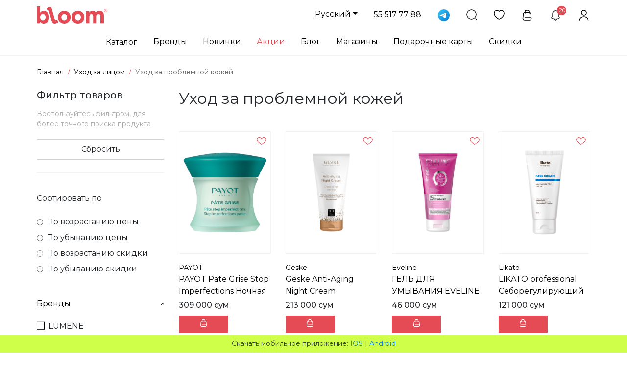

--- FILE ---
content_type: text/html; charset=utf-8
request_url: https://bloombeauty.uz/catalog/uhod-za-problemnoy-kozhey-70
body_size: 137939
content:
<!doctype html>
<html data-n-head-ssr lang="ru" data-n-head="%7B%22lang%22:%7B%22ssr%22:%22ru%22%7D%7D">
  <head >
    <meta data-n-head="ssr" charset="utf-8"><meta data-n-head="ssr" name="viewport" content="width=device-width, initial-scale=1"><meta data-n-head="ssr" name="format-detection" content="telephone=no"><meta data-n-head="ssr" name="apple-itunes-app" content="app-id=6445943128, app-argument=https://apps.apple.com/us/app/bloom-beauty-shop/id6445943128"><meta data-n-head="ssr" name="google-site-verification" content="vVaKy5UoPDSEV5WkiC8M4T-u_q9sNtcNYc5RsjhUYzs"><meta data-n-head="ssr" data-hid="description" name="description" content=""><meta data-n-head="ssr" data-hid="keywords" name="keywords" content=""><link data-n-head="ssr" rel="icon" type="image/x-icon" href="/favicon.ico"><link data-n-head="ssr" defer rel="stylesheet" href="https://pro.fontawesome.com/releases/v5.10.0/css/all.css"><link data-n-head="ssr" href="https://mc.yandex.ru/metrika/tag.js" rel="preload" as="script"><script data-n-head="ssr" data-hid="gtm-script">if(!window._gtm_init){window._gtm_init=1;(function(w,n,d,m,e,p){w[d]=(w[d]==1||n[d]=='yes'||n[d]==1||n[m]==1||(w[e]&&w[e][p]&&w[e][p]()))?1:0})(window,navigator,'doNotTrack','msDoNotTrack','external','msTrackingProtectionEnabled');(function(w,d,s,l,x,y){w[x]={};w._gtm_inject=function(i){if(w.doNotTrack||w[x][i])return;w[x][i]=1;w[l]=w[l]||[];w[l].push({'gtm.start':new Date().getTime(),event:'gtm.js'});var f=d.getElementsByTagName(s)[0],j=d.createElement(s);j.async=true;j.src='https://www.googletagmanager.com/gtm.js?id='+i;f.parentNode.insertBefore(j,f);};w[y]('GTM-5M7Z5T9Z')})(window,document,'script','dataLayer','_gtm_ids','_gtm_inject')}</script><link rel="preload" href="/_nuxt/99aef5a.js" as="script"><link rel="preload" href="/_nuxt/afec68c.js" as="script"><link rel="preload" href="/_nuxt/css/1365a05.css" as="style"><link rel="preload" href="/_nuxt/6815b66.js" as="script"><link rel="preload" href="/_nuxt/css/cd40e55.css" as="style"><link rel="preload" href="/_nuxt/6d4206c.js" as="script"><link rel="preload" href="/_nuxt/50d05d8.js" as="script"><link rel="preload" href="/_nuxt/css/d43a868.css" as="style"><link rel="preload" href="/_nuxt/1e5bfb1.js" as="script"><link rel="preload" href="/_nuxt/ceb802f.js" as="script"><link rel="preload" href="/_nuxt/3875d7f.js" as="script"><link rel="preload" href="/_nuxt/css/6c9b6c5.css" as="style"><link rel="preload" href="/_nuxt/a4303a9.js" as="script"><link rel="preload" href="/_nuxt/4859d58.js" as="script"><link rel="preload" href="/_nuxt/71d9560.js" as="script"><link rel="preload" href="/_nuxt/css/2e6dff4.css" as="style"><link rel="preload" href="/_nuxt/15039d4.js" as="script"><link rel="preload" href="/_nuxt/css/9374e53.css" as="style"><link rel="preload" href="/_nuxt/69b8764.js" as="script"><link rel="preload" href="/_nuxt/css/6b88036.css" as="style"><link rel="preload" href="/_nuxt/c5993bb.js" as="script"><link rel="preload" href="/_nuxt/css/75efcae.css" as="style"><link rel="preload" href="/_nuxt/76be868.js" as="script"><link rel="stylesheet" href="/_nuxt/css/1365a05.css"><link rel="stylesheet" href="/_nuxt/css/cd40e55.css"><link rel="stylesheet" href="/_nuxt/css/d43a868.css"><link rel="stylesheet" href="/_nuxt/css/6c9b6c5.css"><link rel="stylesheet" href="/_nuxt/css/2e6dff4.css"><link rel="stylesheet" href="/_nuxt/css/9374e53.css"><link rel="stylesheet" href="/_nuxt/css/6b88036.css"><link rel="stylesheet" href="/_nuxt/css/75efcae.css">
  </head>
  <body >
    <!-- Google Tag Manager -->
    <script>!function(e,t,a,n,g){e[n]=e[n]||[],e[n].push({"gtm.start":(new Date).getTime(),event:"gtm.js"});var m=t.getElementsByTagName(a)[0],r=t.createElement(a);r.async=!0,r.src="https://www.googletagmanager.com/gtm.js?id=GTM-5M7Z5T9Z",m.parentNode.insertBefore(r,m)}(window,document,"script","dataLayer")</script>
    <!-- End Google Tag Manager -->

    <!-- Google Tag Manager (noscript) -->
    <noscript><iframe src="https://www.googletagmanager.com/ns.html?id=GTM-5M7Z5T9Z" height="0" width="0" style="display:none;visibility:hidden"></iframe></noscript>
    <!-- End Google Tag Manager (noscript) -->
    <noscript data-n-head="ssr" data-hid="gtm-noscript" data-pbody="true"><iframe src="https://www.googletagmanager.com/ns.html?id=GTM-5M7Z5T9Z&" height="0" width="0" style="display:none;visibility:hidden" title="gtm"></iframe></noscript><div data-server-rendered="true" id="__nuxt"><!----><div id="__layout"><div><header class="sticky-top"><nav id="mainNavbar" class="navbar navbar-expand-lg navbar-light es-navbar"><div class="container d-none d-md-flex"><a href="/" class="pl-0 navbar-brand nuxt-link-active"><img alt="Bloom" data-src="/_nuxt/img/logo.f331bda.svg" data-not-lazy="" src="/_nuxt/img/logo.f331bda.svg" class="sm-hide d-none d-md-block"> <img alt="Bloom" data-src="/_nuxt/img/logo_mini.81f9ed6.svg" data-not-lazy="" src="/_nuxt/img/logo_mini.81f9ed6.svg" class="d-sm-block d-md-none"></a> <ul class="navbar-nav sm-hide flex-row"><li class="nav-item dropdown lang-link"><div id="lang-drpdwn" class="dropdown b-dropdown m-0 p-0 btn-group"><!----><button id="lang-drpdwn__BV_toggle_" aria-haspopup="menu" aria-expanded="false" type="button" class="btn dropdown-toggle btn-secondary nav-link dropdown-toggle btn-reset">Русский</button><ul role="menu" tabindex="-1" aria-labelledby="lang-drpdwn__BV_toggle_" class="dropdown-menu dropdown-menu-right"><li role="presentation"><a href="/uz/catalog/uhod-za-problemnoy-kozhey-70" role="menuitem" target="_self" class="dropdown-item">O'zbekcha</a></li> <li role="presentation"><a href="/catalog/uhod-za-problemnoy-kozhey-70" aria-current="page" role="menuitem" target="_self" class="dropdown-item nuxt-link-exact-active nuxt-link-active active">Русский</a></li> <li role="presentation"><a href="/en/catalog/uhod-za-problemnoy-kozhey-70" role="menuitem" target="_self" class="dropdown-item">English</a></li></ul></div></li> <li class="nav-item"><a href="tel:+998555177788" target="_blank" class="btn btn-link nav-link">55 517 77 88</a></li> <li class="nav-item"><a href="https://t.me/BloomBeautyShop_ecommerce" target="_blank" class="btn btn-link nav-link"><img data-src="/_nuxt/img/telegram_c.154f4e3.svg" width="24" height="24" data-not-lazy="" src="/_nuxt/img/telegram_c.154f4e3.svg" class="my-auto"></a></li> <li class="nav-item"><a href="/search" class="nav-link"><img alt="Search" data-src="[data-uri]" data-not-lazy="" src="[data-uri]"></a></li> <li class="nav-item"><a href="/favorites" class="nav-link"><img alt="Favorites" data-src="[data-uri]" data-not-lazy="" src="[data-uri]"> <span class="badge badge-cart" style="display:none;">0</span></a></li> <li class="nav-item"><button class="btn nav-link"><img alt="Cart" data-src="[data-uri]" data-not-lazy="" src="[data-uri]"> <span class="badge badge-cart" style="display:none;">0</span></button></li> <li class="nav-item"><button class="btn nav-link"><img alt="Cart" data-src="/_nuxt/img/notification.7f8555f.svg" data-not-lazy="" src="/_nuxt/img/notification.7f8555f.svg"> <span class="badge badge-cart" style="display:none;">0</span></button></li> <li class="nav-item mr-0"><button class="btn nav-link"><img alt="Profile" data-src="[data-uri]" data-not-lazy="" src="[data-uri]"></button> <a href="/profile" class="nav-link" style="display:none;"><img alt="Profile" data-src="[data-uri]" data-not-lazy="" src="[data-uri]"></a></li></ul></div> <div class="container d-md-none"><div class="d-flex w-100"><div class="col-4 d-flex align-items-center justify-content-start pl-0"><div id="lang-drpdwn" class="dropdown b-dropdown m-0 p-0 lang-link btn-group"><!----><button id="lang-drpdwn__BV_toggle_" aria-haspopup="menu" aria-expanded="false" type="button" class="btn dropdown-toggle btn-secondary nav-link dropdown-toggle btn-reset text-body p-0 dropdown-toggle-no-caret"><span class="mobile-lang-btn">ru</span></button><ul role="menu" tabindex="-1" aria-labelledby="lang-drpdwn__BV_toggle_" class="dropdown-menu dropdown-menu-right"> <li role="presentation"><a href="/uz/catalog/uhod-za-problemnoy-kozhey-70" role="menuitem" target="_self" class="dropdown-item">O'zbekcha</a></li> <li role="presentation"><a href="/catalog/uhod-za-problemnoy-kozhey-70" aria-current="page" role="menuitem" target="_self" class="dropdown-item nuxt-link-exact-active nuxt-link-active active">Русский</a></li> <li role="presentation"><a href="/en/catalog/uhod-za-problemnoy-kozhey-70" role="menuitem" target="_self" class="dropdown-item">English</a></li></ul></div> <a href="/search" class="p-0 m-0 ml-3 es-search"><img alt="Search" data-src="[data-uri]"></a></div> <div class="col-4 d-flex align-items-center justify-content-center"><a href="/" class="m-0 p-0 navbar-brand nuxt-link-active"><img alt="Bloom" data-src="/_nuxt/img/logo_mini.81f9ed6.svg" data-not-lazy="" src="/_nuxt/img/logo_mini.81f9ed6.svg"></a></div> <div class="col-4 d-flex align-items-center justify-content-end pr-0"><div class="position-relative mr-4"><button class="btn nav-link p-0"><img alt="Cart" data-src="/_nuxt/img/notification.7f8555f.svg" data-not-lazy="" src="/_nuxt/img/notification.7f8555f.svg"> <span class="badge badge-cart" style="display:none;">0</span></button></div> <button class="btn p-0 es-hamburger"><img alt="Menu" data-src="[data-uri]"></button></div></div></div></nav> <nav id="secondNavbar" class="navbar navbar-expand-lg navbar-light es-navbar es-second-navbar sm-hide d-none d-lg-flex"><div class="container"><ul class="navbar-nav mx-auto"><li class="nav-item nav-catalog dropdown"><button aria-expanded="false" data-toggle="dropdown" id="catalogDropdown" role="button" class="btn nav-link dropdown-toggle">
            Каталог
          </button> <div aria-labelledby="catalogDropdown" class="dropdown-menu catalog-dropdown"><div class="container position-relative"><div class="es-group-block"><ul class="es-group-list hide-scroll"><li><div><a href="/catalog/makiyazh">Макияж</a></div> <!----></li><li><div><a href="/catalog/uhod">Уход</a></div> <!----></li><li><div><a href="/catalog/uhod-za-volosami">Уход за волосами</a></div> <!----></li><li><div><a href="/catalog/dermakosmetika">Дермакосметика</a></div> <!----></li><li><div><a href="/catalog/asia-beauty">ASIA BEAUTY</a></div> <!----></li><li><div><a href="/catalog/organic">Organic</a></div> <!----></li><li><div><a href="/catalog/parfyumeriya">Парфюмерия</a></div> <!----></li><li><div><a href="/catalog/dlya-detey">Для детей</a></div> <!----></li><li><div><a href="/catalog/dlya-muzhchin">Для мужчин</a></div> <!----></li><li><div><a href="/catalog/aromati-dlya-doma">Ароматы для дома</a></div> <!----></li><li><div><a href="/catalog/badi-i-vitamini">БАДЫ и ВИТАМИНЫ</a></div> <!----></li><li><!----> <!----></li></ul></div></div></div></li> <li class="nav-item"><a href="/brands" class="nav-link">Бренды</a></li> <li class="nav-item"><a href="/new-products" class="nav-link">Новинки</a></li> <li class="nav-item"><a href="/promotions" class="nav-link es-nav-red">Акции</a></li> <li class="nav-item"><a href="/blog" class="nav-link">Блог</a></li> <li class="nav-item"><a href="/stores" class="nav-link">Магазины</a></li> <li class="nav-item"><a href="/gift-cards" class="nav-link">Подарочные карты</a></li> <li class="nav-item"><a href="/discounts" class="nav-link">Скидки</a></li></ul></div></nav></header> <main><section class="inner-section"><div class="container"><nav aria-label="breadcrumb"><ol class="breadcrumb es-breadcrumb"><li class="breadcrumb-item"><a href="#"><a href="/" class="nuxt-link-active">
                Главная
              </a></a></li> <li class="breadcrumb-item"><a href="#"><a href="/catalog/uhod-za-litsom-58">
                Уход за лицом
              </a></a></li> <li aria-current="page" class="breadcrumb-item active">
            Уход за проблемной кожей
          </li></ol></nav> <div class="es-category-view"><div class="row"><div class="col-md-3"><div class="es-category-filter d-none d-md-block"><h2 class="page-subtitle">Фильтр товаров</h2> <div class="es-filter-info">
                Воспользуйтесь фильтром, для более точного поиска продукта
              </div> <div class="es-filter-row"><button class="btn btn-white w-100">
                  Сбросить
                </button></div> <div class="es-filter-row"><div class="es-filter-title">Сортировать по</div> <ul class="es-filter-list mb-4"><li><label><input type="radio">По возрастанию цены</label></li> <li><label><input type="radio">По убыванию цены</label></li> <li><label><input type="radio">По возрастанию скидки</label></li> <li><label><input type="radio">По убыванию скидки</label></li></ul> <!----> <div id="discountPercent-filter-collapse" class="collapse show"><div class="card" style="max-height:200px;overflow-y:scroll;"><!----><!----><div class="card-body"><!----><!----><form class="es-filter-list"><ul class="es-filter-list"></ul></form></div><!----><!----></div></div> <button type="button" class="btn filter-collapse-btn d-flex align-items-center justify-content-between btn-secondary">Бренды
                  <img data-src="[data-uri]" alt="" class="es-dropdown-ic"></button> <div id="brands-filter-collapse" class="collapse show"><div class="card" style="max-height:200px;overflow-y:scroll;"><!----><!----><div class="card-body"><!----><!----><form class="es-filter-list"><ul class="es-filter-list"><li><label class="checkbox-label"><input name="brands-check" type="checkbox" id="brandsInfo-LUMENE" value="LUMENE">
                            LUMENE
                            <span class="geekmark"></span></label></li><li><label class="checkbox-label"><input name="brands-check" type="checkbox" id="brandsInfo-Clinique" value="Clinique">
                            Clinique
                            <span class="geekmark"></span></label></li><li><label class="checkbox-label"><input name="brands-check" type="checkbox" id="brandsInfo-PAYOT" value="PAYOT">
                            PAYOT
                            <span class="geekmark"></span></label></li><li><label class="checkbox-label"><input name="brands-check" type="checkbox" id="brandsInfo-LIBREDERM" value="LIBREDERM">
                            LIBREDERM
                            <span class="geekmark"></span></label></li><li><label class="checkbox-label"><input name="brands-check" type="checkbox" id="brandsInfo-Eveline" value="Eveline">
                            Eveline
                            <span class="geekmark"></span></label></li><li><label class="checkbox-label"><input name="brands-check" type="checkbox" id="brandsInfo-Geske" value="Geske">
                            Geske
                            <span class="geekmark"></span></label></li><li><label class="checkbox-label"><input name="brands-check" type="checkbox" id="brandsInfo-Likato" value="Likato">
                            Likato
                            <span class="geekmark"></span></label></li></ul></form></div><!----><!----></div></div> <button type="button" class="btn filter-collapse-btn d-flex align-items-center justify-content-between btn-secondary">Категории
                  <img data-src="[data-uri]" alt="" class="es-dropdown-ic"></button> <div id="categories-filter-collapse" class="collapse show"><div class="card" style="max-height:300px;overflow-y:scroll;"><!----><!----><div class="card-body"><!----><!----><form class="es-filter-list"><ul class="es-filter-list"><form class="es-filter-list"><ul class="es-filter-list es-child-cats-list p-0"><li><label class="checkbox-label"><input type="checkbox" id="catInfourl-307cec19-abf3-4b11-9fb9-3c202d0bfa72" value="307cec19-abf3-4b11-9fb9-3c202d0bfa72">
                                Уход за проблемной кожей
                                <span class="geekmark"></span></label></li></ul></form></ul></form></div><!----><!----></div></div> <button type="button" class="btn filter-collapse-btn d-flex align-items-center justify-content-between btn-secondary">Цена
                  <img data-src="[data-uri]" alt="" class="es-dropdown-ic"></button> <div id="price-range-collapse" class="collapse show"><div class="card"><!----><!----><div class="card-body"><!----><!----><form class="es-filter-list"><div role="group" class="input-group"><input type="number" value="" class="chechout-input-btn form-control checkout-input"> <div class="input-group-append"><div class="input-group-text">От</div></div></div> <div role="group" class="input-group"><input type="number" value="" class="chechout-input-btn form-control checkout-input"> <div class="input-group-append"><div class="input-group-text">До</div></div></div> <button class="btn filter-price-btn">
                        Подтвердить
                      </button></form></div><!----><!----></div></div></div></div> <div class="d-md-none"><button class="btn btn-white w-100 mb-3">
                Фильтры
              </button> <div id="mobile-filter-collapse" class="my-2 collapse" style="display:none;"><div class="es-category-filter"><h2 class="page-subtitle">Фильтр товаров</h2> <div class="es-filter-info">
                    Воспользуйтесь фильтром, для более точного поиска продукта
                  </div> <div class="es-filter-row"><button class="btn btn-white w-100">
                      Сбросить
                    </button></div> <div class="es-filter-row"><div class="es-filter-title">Сортировать по</div> <ul class="es-filter-list mb-4"><li><label><input type="radio">По возрастанию цены</label></li> <li><label><input type="radio">По убыванию цены</label></li> <li><label><input type="radio">По возрастанию скидки</label></li> <li><label><input type="radio">По убыванию скидки</label></li></ul> <!----> <div id="discountPercent-filter-collapse" class="collapse" style="display:none;"><div class="card"><!----><!----><div class="card-body"><!----><!----><form class="es-filter-list"><ul class="es-filter-list"></ul></form></div><!----><!----></div></div> <button type="button" class="btn filter-collapse-btn d-flex align-items-center justify-content-between btn-secondary">Бренды
                      <img data-src="[data-uri]" alt="" class="es-dropdown-ic"></button> <div id="brands-filter-collapse" class="collapse" style="display:none;"><div class="card"><!----><!----><div class="card-body"><!----><!----><form class="es-filter-list"><ul class="es-filter-list"><li><label class="checkbox-label"><input name="brands-check" type="checkbox" id="brandsInfo-LUMENE" value="LUMENE">
                                LUMENE
                                <span class="geekmark"></span></label></li><li><label class="checkbox-label"><input name="brands-check" type="checkbox" id="brandsInfo-Clinique" value="Clinique">
                                Clinique
                                <span class="geekmark"></span></label></li><li><label class="checkbox-label"><input name="brands-check" type="checkbox" id="brandsInfo-PAYOT" value="PAYOT">
                                PAYOT
                                <span class="geekmark"></span></label></li><li><label class="checkbox-label"><input name="brands-check" type="checkbox" id="brandsInfo-LIBREDERM" value="LIBREDERM">
                                LIBREDERM
                                <span class="geekmark"></span></label></li><li><label class="checkbox-label"><input name="brands-check" type="checkbox" id="brandsInfo-Eveline" value="Eveline">
                                Eveline
                                <span class="geekmark"></span></label></li><li><label class="checkbox-label"><input name="brands-check" type="checkbox" id="brandsInfo-Geske" value="Geske">
                                Geske
                                <span class="geekmark"></span></label></li><li><label class="checkbox-label"><input name="brands-check" type="checkbox" id="brandsInfo-Likato" value="Likato">
                                Likato
                                <span class="geekmark"></span></label></li></ul></form></div><!----><!----></div></div> <button type="button" class="btn filter-collapse-btn d-flex align-items-center justify-content-between btn-secondary">Подкатегории
                      <img data-src="[data-uri]" alt="" class="es-dropdown-ic"></button> <div id="categories-filter-collapse" class="collapse show"><div class="card"><!----><!----><div class="card-body"><!----><!----><form class="es-filter-list"><ul class="es-filter-list"><form class="es-filter-list"><ul class="es-filter-list ml-3 es-child-cats-list"><li><label class="checkbox-label"><input type="checkbox" id="catInfourl-307cec19-abf3-4b11-9fb9-3c202d0bfa72" value="307cec19-abf3-4b11-9fb9-3c202d0bfa72">
                                    Уход за проблемной кожей
                                    <span class="geekmark"></span></label></li></ul></form></ul></form></div><!----><!----></div></div> <button type="button" class="btn filter-collapse-btn d-flex align-items-center justify-content-between btn-secondary">Цена
                      <img data-src="[data-uri]" alt="" class="es-dropdown-ic"></button> <div id="price-range-collapse" class="collapse show"><div class="card"><!----><!----><div class="card-body"><!----><!----><form class="es-filter-list"><div role="group" class="input-group input-group-sm"><!----><input type="number" value="" class="form-control"><div class="input-group-append"><div class="input-group-text">От</div></div></div> <div role="group" class="input-group input-group-sm"><!----><input type="number" value="" class="form-control"><div class="input-group-append"><div class="input-group-text">До</div></div></div> <button class="btn filter-price-btn">
                            Подтвердить
                          </button></form></div><!----><!----></div></div></div></div></div></div></div> <div class="col-md-9"><div class="row"><!----></div> <h1 class="page-title">Уход за проблемной кожей</h1> <div class="row"><div class="col-6 col-md-4 col-lg-3"><div class="product-card"><div class="pc-image"><!----> <div class="pc-flags" style="z-index: 98"><!----> <!----> <!----></div> <div class="pc-flags-right" style="z-index: 98"><!----></div> <button class="es-add-favourite-btn d-flex float-right" style="z-index: 99"><span class="es-bi-favorite"></span></button> <a href="/product/payot-pate-grise-stop-imperfections-nochnaya-dezinfitsiruyashtaya-pastamaska-dlya-litsa-protiv-prishtey-15ml?parentGroupsArr=%5B%7B%22name%22%3A%22%D0%A3%D1%85%D0%BE%D0%B4%20%D0%B7%D0%B0%20%D0%BB%D0%B8%D1%86%D0%BE%D0%BC%22,%22url%22%3A%22uhod-za-litsom-58%22%7D,%7B%22name%22%3A%22%D0%A3%D1%85%D0%BE%D0%B4%20%D0%B7%D0%B0%20%D0%BF%D1%80%D0%BE%D0%B1%D0%BB%D0%B5%D0%BC%D0%BD%D0%BE%D0%B9%20%D0%BA%D0%BE%D0%B6%D0%B5%D0%B9%22,%22url%22%3A%22uhod-za-problemnoy-kozhey-70%22%7D%5D"><img alt="Product" data-src="https://cdn.bloombeauty.uz/products/77681749643434.jpeg" class="img-fluid"></a></div> <div class="pc-category"><a href="/brands/PAYOT">PAYOT</a></div> <div class="pc-title"><a href="/product/payot-pate-grise-stop-imperfections-nochnaya-dezinfitsiruyashtaya-pastamaska-dlya-litsa-protiv-prishtey-15ml?parentGroupsArr=%5B%7B%22name%22%3A%22%D0%A3%D1%85%D0%BE%D0%B4%20%D0%B7%D0%B0%20%D0%BB%D0%B8%D1%86%D0%BE%D0%BC%22,%22url%22%3A%22uhod-za-litsom-58%22%7D,%7B%22name%22%3A%22%D0%A3%D1%85%D0%BE%D0%B4%20%D0%B7%D0%B0%20%D0%BF%D1%80%D0%BE%D0%B1%D0%BB%D0%B5%D0%BC%D0%BD%D0%BE%D0%B9%20%D0%BA%D0%BE%D0%B6%D0%B5%D0%B9%22,%22url%22%3A%22uhod-za-problemnoy-kozhey-70%22%7D%5D">PAYOT Pate Grise Stop Imperfections Ночная дезинфи...</a></div> <div class="pc-price"><span class="pc-real-price">309 000 сум</span> <!----></div> <div><button class="btn mt-1 pr-add-to-cart d-flex align-items-center dm-add-to-cart"><img data-src="[data-uri]" alt=""></button></div> <!----></div></div><div class="col-6 col-md-4 col-lg-3"><div class="product-card"><div class="pc-image"><!----> <div class="pc-flags" style="z-index: 98"><!----> <!----> <!----></div> <div class="pc-flags-right" style="z-index: 98"><!----></div> <button class="es-add-favourite-btn d-flex float-right" style="z-index: 99"><span class="es-bi-favorite"></span></button> <a href="/product/geske-antiaging-night-cream?parentGroupsArr=%5B%7B%22name%22%3A%22%D0%A3%D1%85%D0%BE%D0%B4%20%D0%B7%D0%B0%20%D0%BB%D0%B8%D1%86%D0%BE%D0%BC%22,%22url%22%3A%22uhod-za-litsom-58%22%7D,%7B%22name%22%3A%22%D0%A3%D1%85%D0%BE%D0%B4%20%D0%B7%D0%B0%20%D0%BF%D1%80%D0%BE%D0%B1%D0%BB%D0%B5%D0%BC%D0%BD%D0%BE%D0%B9%20%D0%BA%D0%BE%D0%B6%D0%B5%D0%B9%22,%22url%22%3A%22uhod-za-problemnoy-kozhey-70%22%7D%5D"><img alt="Product" data-src="https://cdn.bloombeauty.uz/products/71401727853249.webp" class="img-fluid"></a></div> <div class="pc-category"><a href="/brands/Geske">Geske</a></div> <div class="pc-title"><a href="/product/geske-antiaging-night-cream?parentGroupsArr=%5B%7B%22name%22%3A%22%D0%A3%D1%85%D0%BE%D0%B4%20%D0%B7%D0%B0%20%D0%BB%D0%B8%D1%86%D0%BE%D0%BC%22,%22url%22%3A%22uhod-za-litsom-58%22%7D,%7B%22name%22%3A%22%D0%A3%D1%85%D0%BE%D0%B4%20%D0%B7%D0%B0%20%D0%BF%D1%80%D0%BE%D0%B1%D0%BB%D0%B5%D0%BC%D0%BD%D0%BE%D0%B9%20%D0%BA%D0%BE%D0%B6%D0%B5%D0%B9%22,%22url%22%3A%22uhod-za-problemnoy-kozhey-70%22%7D%5D">Geske Anti-Aging Night Cream</a></div> <div class="pc-price"><span class="pc-real-price">213 000 сум</span> <!----></div> <div><button class="btn mt-1 pr-add-to-cart d-flex align-items-center dm-add-to-cart"><img data-src="[data-uri]" alt=""></button></div> <!----></div></div><div class="col-6 col-md-4 col-lg-3"><div class="product-card"><div class="pc-image"><!----> <div class="pc-flags" style="z-index: 98"><!----> <!----> <!----></div> <div class="pc-flags-right" style="z-index: 98"><!----></div> <button class="es-add-favourite-btn d-flex float-right" style="z-index: 99"><span class="es-bi-favorite"></span></button> <a href="/product/gely-dlya-umivaniya-eveline-facemed-gialuronoviy-3v1-150ml?parentGroupsArr=%5B%7B%22name%22%3A%22%D0%A3%D1%85%D0%BE%D0%B4%20%D0%B7%D0%B0%20%D0%BB%D0%B8%D1%86%D0%BE%D0%BC%22,%22url%22%3A%22uhod-za-litsom-58%22%7D,%7B%22name%22%3A%22%D0%A3%D1%85%D0%BE%D0%B4%20%D0%B7%D0%B0%20%D0%BF%D1%80%D0%BE%D0%B1%D0%BB%D0%B5%D0%BC%D0%BD%D0%BE%D0%B9%20%D0%BA%D0%BE%D0%B6%D0%B5%D0%B9%22,%22url%22%3A%22uhod-za-problemnoy-kozhey-70%22%7D%5D"><img alt="Product" data-src="https://cdn.bloombeauty.uz/products/85891747809297.webp" class="img-fluid"></a></div> <div class="pc-category"><a href="/brands/Eveline">Eveline</a></div> <div class="pc-title"><a href="/product/gely-dlya-umivaniya-eveline-facemed-gialuronoviy-3v1-150ml?parentGroupsArr=%5B%7B%22name%22%3A%22%D0%A3%D1%85%D0%BE%D0%B4%20%D0%B7%D0%B0%20%D0%BB%D0%B8%D1%86%D0%BE%D0%BC%22,%22url%22%3A%22uhod-za-litsom-58%22%7D,%7B%22name%22%3A%22%D0%A3%D1%85%D0%BE%D0%B4%20%D0%B7%D0%B0%20%D0%BF%D1%80%D0%BE%D0%B1%D0%BB%D0%B5%D0%BC%D0%BD%D0%BE%D0%B9%20%D0%BA%D0%BE%D0%B6%D0%B5%D0%B9%22,%22url%22%3A%22uhod-za-problemnoy-kozhey-70%22%7D%5D">ГЕЛЬ ДЛЯ УМЫВАНИЯ EVELINE FACEMED+ ГИАЛУРОНОВЫЙ 3В...</a></div> <div class="pc-price"><span class="pc-real-price">46 000 сум</span> <!----></div> <div><button class="btn mt-1 pr-add-to-cart d-flex align-items-center dm-add-to-cart"><img data-src="[data-uri]" alt=""></button></div> <!----></div></div><div class="col-6 col-md-4 col-lg-3"><div class="product-card"><div class="pc-image"><!----> <div class="pc-flags" style="z-index: 98"><!----> <!----> <!----></div> <div class="pc-flags-right" style="z-index: 98"><!----></div> <button class="es-add-favourite-btn d-flex float-right" style="z-index: 99"><span class="es-bi-favorite"></span></button> <a href="/product/likato-professional-seboreguliruyushtiy-krem-dlya-litsa-protiv-nesovershenstv-s-niatsinamidom-i-tsinkom-50-ml?parentGroupsArr=%5B%7B%22name%22%3A%22%D0%A3%D1%85%D0%BE%D0%B4%20%D0%B7%D0%B0%20%D0%BB%D0%B8%D1%86%D0%BE%D0%BC%22,%22url%22%3A%22uhod-za-litsom-58%22%7D,%7B%22name%22%3A%22%D0%A3%D1%85%D0%BE%D0%B4%20%D0%B7%D0%B0%20%D0%BF%D1%80%D0%BE%D0%B1%D0%BB%D0%B5%D0%BC%D0%BD%D0%BE%D0%B9%20%D0%BA%D0%BE%D0%B6%D0%B5%D0%B9%22,%22url%22%3A%22uhod-za-problemnoy-kozhey-70%22%7D%5D"><img alt="Product" data-src="https://cdn.bloombeauty.uz/products/93f47e686366a8da8f19f93a7bccb124.jpeg" class="img-fluid"></a></div> <div class="pc-category"><a href="/brands/Likato">Likato</a></div> <div class="pc-title"><a href="/product/likato-professional-seboreguliruyushtiy-krem-dlya-litsa-protiv-nesovershenstv-s-niatsinamidom-i-tsinkom-50-ml?parentGroupsArr=%5B%7B%22name%22%3A%22%D0%A3%D1%85%D0%BE%D0%B4%20%D0%B7%D0%B0%20%D0%BB%D0%B8%D1%86%D0%BE%D0%BC%22,%22url%22%3A%22uhod-za-litsom-58%22%7D,%7B%22name%22%3A%22%D0%A3%D1%85%D0%BE%D0%B4%20%D0%B7%D0%B0%20%D0%BF%D1%80%D0%BE%D0%B1%D0%BB%D0%B5%D0%BC%D0%BD%D0%BE%D0%B9%20%D0%BA%D0%BE%D0%B6%D0%B5%D0%B9%22,%22url%22%3A%22uhod-za-problemnoy-kozhey-70%22%7D%5D">LIKATO professional Себорегулирующий крем для лица...</a></div> <div class="pc-price"><span class="pc-real-price">121 000 сум</span> <!----></div> <div><button class="btn mt-1 pr-add-to-cart d-flex align-items-center dm-add-to-cart"><img data-src="[data-uri]" alt=""></button></div> <!----></div></div><div class="col-6 col-md-4 col-lg-3"><div class="product-card"><div class="pc-image"><!----> <div class="pc-flags" style="z-index: 98"><!----> <!----> <!----></div> <div class="pc-flags-right" style="z-index: 98"><!----></div> <button class="es-add-favourite-btn d-flex float-right" style="z-index: 99"><span class="es-bi-favorite"></span></button> <a href="/product/kremlifting-dlya-litsa-eveline-24k-gold-eksklyuzivniy-mulytipitatelyniy-protiv-morshtin-8-v-1-50-50ml?parentGroupsArr=%5B%7B%22name%22%3A%22%D0%A3%D1%85%D0%BE%D0%B4%20%D0%B7%D0%B0%20%D0%BB%D0%B8%D1%86%D0%BE%D0%BC%22,%22url%22%3A%22uhod-za-litsom-58%22%7D,%7B%22name%22%3A%22%D0%A3%D1%85%D0%BE%D0%B4%20%D0%B7%D0%B0%20%D0%BF%D1%80%D0%BE%D0%B1%D0%BB%D0%B5%D0%BC%D0%BD%D0%BE%D0%B9%20%D0%BA%D0%BE%D0%B6%D0%B5%D0%B9%22,%22url%22%3A%22uhod-za-problemnoy-kozhey-70%22%7D%5D"><img alt="Product" data-src="https://cdn.bloombeauty.uz/products/45611747806831.webp" class="img-fluid"></a></div> <div class="pc-category"><a href="/brands/Eveline">Eveline</a></div> <div class="pc-title"><a href="/product/kremlifting-dlya-litsa-eveline-24k-gold-eksklyuzivniy-mulytipitatelyniy-protiv-morshtin-8-v-1-50-50ml?parentGroupsArr=%5B%7B%22name%22%3A%22%D0%A3%D1%85%D0%BE%D0%B4%20%D0%B7%D0%B0%20%D0%BB%D0%B8%D1%86%D0%BE%D0%BC%22,%22url%22%3A%22uhod-za-litsom-58%22%7D,%7B%22name%22%3A%22%D0%A3%D1%85%D0%BE%D0%B4%20%D0%B7%D0%B0%20%D0%BF%D1%80%D0%BE%D0%B1%D0%BB%D0%B5%D0%BC%D0%BD%D0%BE%D0%B9%20%D0%BA%D0%BE%D0%B6%D0%B5%D0%B9%22,%22url%22%3A%22uhod-za-problemnoy-kozhey-70%22%7D%5D">КРЕМ-ЛИФТИНГ ДЛЯ ЛИЦА EVELINE 24K GOLD ЭКСКЛЮЗИВНЫ...</a></div> <div class="pc-price"><span class="pc-real-price">50 000 сум</span> <!----></div> <div><button class="btn mt-1 pr-add-to-cart d-flex align-items-center dm-add-to-cart"><img data-src="[data-uri]" alt=""></button></div> <!----></div></div><div class="col-6 col-md-4 col-lg-3"><div class="product-card"><div class="pc-image"><!----> <div class="pc-flags" style="z-index: 98"><!----> <!----> <!----></div> <div class="pc-flags-right" style="z-index: 98"><!----></div> <button class="es-add-favourite-btn d-flex float-right" style="z-index: 99"><span class="es-bi-favorite"></span></button> <a href="/product/geske-recovery-night-cream?parentGroupsArr=%5B%7B%22name%22%3A%22%D0%A3%D1%85%D0%BE%D0%B4%20%D0%B7%D0%B0%20%D0%BB%D0%B8%D1%86%D0%BE%D0%BC%22,%22url%22%3A%22uhod-za-litsom-58%22%7D,%7B%22name%22%3A%22%D0%A3%D1%85%D0%BE%D0%B4%20%D0%B7%D0%B0%20%D0%BF%D1%80%D0%BE%D0%B1%D0%BB%D0%B5%D0%BC%D0%BD%D0%BE%D0%B9%20%D0%BA%D0%BE%D0%B6%D0%B5%D0%B9%22,%22url%22%3A%22uhod-za-problemnoy-kozhey-70%22%7D%5D"><img alt="Product" data-src="https://cdn.bloombeauty.uz/products/51571727855295.webp" class="img-fluid"></a></div> <div class="pc-category"><a href="/brands/Geske">Geske</a></div> <div class="pc-title"><a href="/product/geske-recovery-night-cream?parentGroupsArr=%5B%7B%22name%22%3A%22%D0%A3%D1%85%D0%BE%D0%B4%20%D0%B7%D0%B0%20%D0%BB%D0%B8%D1%86%D0%BE%D0%BC%22,%22url%22%3A%22uhod-za-litsom-58%22%7D,%7B%22name%22%3A%22%D0%A3%D1%85%D0%BE%D0%B4%20%D0%B7%D0%B0%20%D0%BF%D1%80%D0%BE%D0%B1%D0%BB%D0%B5%D0%BC%D0%BD%D0%BE%D0%B9%20%D0%BA%D0%BE%D0%B6%D0%B5%D0%B9%22,%22url%22%3A%22uhod-za-problemnoy-kozhey-70%22%7D%5D">Geske Recovery Night Cream</a></div> <div class="pc-price"><span class="pc-real-price">213 000 сум</span> <!----></div> <div><button class="btn mt-1 pr-add-to-cart d-flex align-items-center dm-add-to-cart"><img data-src="[data-uri]" alt=""></button></div> <!----></div></div><div class="col-6 col-md-4 col-lg-3"><div class="product-card"><div class="pc-image"><!----> <div class="pc-flags" style="z-index: 98"><!----> <!----> <!----></div> <div class="pc-flags-right" style="z-index: 98"><!----></div> <button class="es-add-favourite-btn d-flex float-right" style="z-index: 99"><span class="es-bi-favorite"></span></button> <a href="/product/librederm-uramax-krem-uvlazhnyayushtiy-dnevnoy-dlya-litsa-s-tseramidami-i-mochevinoy-5-50-ml?parentGroupsArr=%5B%7B%22name%22%3A%22%D0%A3%D1%85%D0%BE%D0%B4%20%D0%B7%D0%B0%20%D0%BB%D0%B8%D1%86%D0%BE%D0%BC%22,%22url%22%3A%22uhod-za-litsom-58%22%7D,%7B%22name%22%3A%22%D0%A3%D1%85%D0%BE%D0%B4%20%D0%B7%D0%B0%20%D0%BF%D1%80%D0%BE%D0%B1%D0%BB%D0%B5%D0%BC%D0%BD%D0%BE%D0%B9%20%D0%BA%D0%BE%D0%B6%D0%B5%D0%B9%22,%22url%22%3A%22uhod-za-problemnoy-kozhey-70%22%7D%5D"><img alt="Product" data-src="https://cdn.bloombeauty.uz/products/95e1f19202b609dcb96911ad4711a9cf.jpeg" class="img-fluid"></a></div> <div class="pc-category"><a href="/brands/LIBREDERM">LIBREDERM</a></div> <div class="pc-title"><a href="/product/librederm-uramax-krem-uvlazhnyayushtiy-dnevnoy-dlya-litsa-s-tseramidami-i-mochevinoy-5-50-ml?parentGroupsArr=%5B%7B%22name%22%3A%22%D0%A3%D1%85%D0%BE%D0%B4%20%D0%B7%D0%B0%20%D0%BB%D0%B8%D1%86%D0%BE%D0%BC%22,%22url%22%3A%22uhod-za-litsom-58%22%7D,%7B%22name%22%3A%22%D0%A3%D1%85%D0%BE%D0%B4%20%D0%B7%D0%B0%20%D0%BF%D1%80%D0%BE%D0%B1%D0%BB%D0%B5%D0%BC%D0%BD%D0%BE%D0%B9%20%D0%BA%D0%BE%D0%B6%D0%B5%D0%B9%22,%22url%22%3A%22uhod-za-problemnoy-kozhey-70%22%7D%5D">LIBREDERM URAMAX крем увлажняющий дневной для лица...</a></div> <div class="pc-price"><span class="pc-real-price">113 000 сум</span> <!----></div> <div><button class="btn mt-1 pr-add-to-cart d-flex align-items-center dm-add-to-cart"><img data-src="[data-uri]" alt=""></button></div> <!----></div></div><div class="col-6 col-md-4 col-lg-3"><div class="product-card"><div class="pc-image"><!----> <div class="pc-flags" style="z-index: 98"><!----> <!----> <!----></div> <div class="pc-flags-right" style="z-index: 98"><!----></div> <button class="es-add-favourite-btn d-flex float-right" style="z-index: 99"><span class="es-bi-favorite"></span></button> <a href="/product/kremlifting-dlya-litsa-eveline-ceramidescollagen-intensivno-pitatelyniy-60-50ml?parentGroupsArr=%5B%7B%22name%22%3A%22%D0%A3%D1%85%D0%BE%D0%B4%20%D0%B7%D0%B0%20%D0%BB%D0%B8%D1%86%D0%BE%D0%BC%22,%22url%22%3A%22uhod-za-litsom-58%22%7D,%7B%22name%22%3A%22%D0%A3%D1%85%D0%BE%D0%B4%20%D0%B7%D0%B0%20%D0%BF%D1%80%D0%BE%D0%B1%D0%BB%D0%B5%D0%BC%D0%BD%D0%BE%D0%B9%20%D0%BA%D0%BE%D0%B6%D0%B5%D0%B9%22,%22url%22%3A%22uhod-za-problemnoy-kozhey-70%22%7D%5D"><img alt="Product" data-src="https://cdn.bloombeauty.uz/products/55331747743191.webp" class="img-fluid"></a></div> <div class="pc-category"><a href="/brands/Eveline">Eveline</a></div> <div class="pc-title"><a href="/product/kremlifting-dlya-litsa-eveline-ceramidescollagen-intensivno-pitatelyniy-60-50ml?parentGroupsArr=%5B%7B%22name%22%3A%22%D0%A3%D1%85%D0%BE%D0%B4%20%D0%B7%D0%B0%20%D0%BB%D0%B8%D1%86%D0%BE%D0%BC%22,%22url%22%3A%22uhod-za-litsom-58%22%7D,%7B%22name%22%3A%22%D0%A3%D1%85%D0%BE%D0%B4%20%D0%B7%D0%B0%20%D0%BF%D1%80%D0%BE%D0%B1%D0%BB%D0%B5%D0%BC%D0%BD%D0%BE%D0%B9%20%D0%BA%D0%BE%D0%B6%D0%B5%D0%B9%22,%22url%22%3A%22uhod-za-problemnoy-kozhey-70%22%7D%5D">КРЕМ-ЛИФТИНГ ДЛЯ ЛИЦА EVELINE CERAMIDES&amp;COLLAGEN И...</a></div> <div class="pc-price"><span class="pc-real-price">57 000 сум</span> <!----></div> <div><button class="btn mt-1 pr-add-to-cart d-flex align-items-center dm-add-to-cart"><img data-src="[data-uri]" alt=""></button></div> <!----></div></div><div class="col-6 col-md-4 col-lg-3"><div class="product-card"><div class="pc-image"><!----> <div class="pc-flags" style="z-index: 98"><!----> <!----> <!----></div> <div class="pc-flags-right" style="z-index: 98"><!----></div> <button class="es-add-favourite-btn d-flex float-right" style="z-index: 99"><span class="es-bi-favorite"></span></button> <a href="/product/eveline-my-beauty-elixir-matiruyushtiy-kremdetoks-50ml?parentGroupsArr=%5B%7B%22name%22%3A%22%D0%A3%D1%85%D0%BE%D0%B4%20%D0%B7%D0%B0%20%D0%BB%D0%B8%D1%86%D0%BE%D0%BC%22,%22url%22%3A%22uhod-za-litsom-58%22%7D,%7B%22name%22%3A%22%D0%A3%D1%85%D0%BE%D0%B4%20%D0%B7%D0%B0%20%D0%BF%D1%80%D0%BE%D0%B1%D0%BB%D0%B5%D0%BC%D0%BD%D0%BE%D0%B9%20%D0%BA%D0%BE%D0%B6%D0%B5%D0%B9%22,%22url%22%3A%22uhod-za-problemnoy-kozhey-70%22%7D%5D"><img alt="Product" data-src="https://cdn.bloombeauty.uz/products/251c0d82b80f516705b6ef0a44f45eb0.jpg" class="img-fluid"></a></div> <div class="pc-category"><a href="/brands/Eveline">Eveline</a></div> <div class="pc-title"><a href="/product/eveline-my-beauty-elixir-matiruyushtiy-kremdetoks-50ml?parentGroupsArr=%5B%7B%22name%22%3A%22%D0%A3%D1%85%D0%BE%D0%B4%20%D0%B7%D0%B0%20%D0%BB%D0%B8%D1%86%D0%BE%D0%BC%22,%22url%22%3A%22uhod-za-litsom-58%22%7D,%7B%22name%22%3A%22%D0%A3%D1%85%D0%BE%D0%B4%20%D0%B7%D0%B0%20%D0%BF%D1%80%D0%BE%D0%B1%D0%BB%D0%B5%D0%BC%D0%BD%D0%BE%D0%B9%20%D0%BA%D0%BE%D0%B6%D0%B5%D0%B9%22,%22url%22%3A%22uhod-za-problemnoy-kozhey-70%22%7D%5D">Eveline MY BEAUTY ELIXIR Матирующий крем-детокс, 5...</a></div> <div class="pc-price"><span class="pc-real-price">46 000 сум</span> <!----></div> <div><button class="btn mt-1 pr-add-to-cart d-flex align-items-center dm-add-to-cart"><img data-src="[data-uri]" alt=""></button></div> <!----></div></div><div class="col-6 col-md-4 col-lg-3"><div class="product-card"><div class="pc-image"><!----> <div class="pc-flags" style="z-index: 98"><!----> <!----> <!----></div> <div class="pc-flags-right" style="z-index: 98"><!----></div> <button class="es-add-favourite-btn d-flex float-right" style="z-index: 99"><span class="es-bi-favorite"></span></button> <a href="/product/payot-harmonie-jour-dnevnoy-krem-dlya-vseh-tipov-kozhi-protiv-pigmentnih-pyaten-40-ml?parentGroupsArr=%5B%7B%22name%22%3A%22%D0%A3%D1%85%D0%BE%D0%B4%20%D0%B7%D0%B0%20%D0%BB%D0%B8%D1%86%D0%BE%D0%BC%22,%22url%22%3A%22uhod-za-litsom-58%22%7D,%7B%22name%22%3A%22%D0%A3%D1%85%D0%BE%D0%B4%20%D0%B7%D0%B0%20%D0%BF%D1%80%D0%BE%D0%B1%D0%BB%D0%B5%D0%BC%D0%BD%D0%BE%D0%B9%20%D0%BA%D0%BE%D0%B6%D0%B5%D0%B9%22,%22url%22%3A%22uhod-za-problemnoy-kozhey-70%22%7D%5D"><img alt="Product" data-src="https://cdn.bloombeauty.uz/products/47551749637421.jpeg" class="img-fluid"></a></div> <div class="pc-category"><a href="/brands/PAYOT">PAYOT</a></div> <div class="pc-title"><a href="/product/payot-harmonie-jour-dnevnoy-krem-dlya-vseh-tipov-kozhi-protiv-pigmentnih-pyaten-40-ml?parentGroupsArr=%5B%7B%22name%22%3A%22%D0%A3%D1%85%D0%BE%D0%B4%20%D0%B7%D0%B0%20%D0%BB%D0%B8%D1%86%D0%BE%D0%BC%22,%22url%22%3A%22uhod-za-litsom-58%22%7D,%7B%22name%22%3A%22%D0%A3%D1%85%D0%BE%D0%B4%20%D0%B7%D0%B0%20%D0%BF%D1%80%D0%BE%D0%B1%D0%BB%D0%B5%D0%BC%D0%BD%D0%BE%D0%B9%20%D0%BA%D0%BE%D0%B6%D0%B5%D0%B9%22,%22url%22%3A%22uhod-za-problemnoy-kozhey-70%22%7D%5D">PAYOT Harmonie Jour дневной крем для всех типов ко...</a></div> <div class="pc-price"><span class="pc-real-price">682 000 сум</span> <!----></div> <div><button class="btn mt-1 pr-add-to-cart d-flex align-items-center dm-add-to-cart"><img data-src="[data-uri]" alt=""></button></div> <!----></div></div><div class="col-6 col-md-4 col-lg-3"><div class="product-card"><div class="pc-image"><!----> <div class="pc-flags" style="z-index: 98"><!----> <!----> <!----></div> <div class="pc-flags-right" style="z-index: 98"><!----></div> <button class="es-add-favourite-btn d-flex float-right" style="z-index: 99"><span class="es-bi-favorite"></span></button> <a href="/product/penka-dlya-umivaniya-eveline-i-love-vegan-food-ochishtayushte-uvlazhnyayushtaya-175ml?parentGroupsArr=%5B%7B%22name%22%3A%22%D0%A3%D1%85%D0%BE%D0%B4%20%D0%B7%D0%B0%20%D0%BB%D0%B8%D1%86%D0%BE%D0%BC%22,%22url%22%3A%22uhod-za-litsom-58%22%7D,%7B%22name%22%3A%22%D0%A3%D1%85%D0%BE%D0%B4%20%D0%B7%D0%B0%20%D0%BF%D1%80%D0%BE%D0%B1%D0%BB%D0%B5%D0%BC%D0%BD%D0%BE%D0%B9%20%D0%BA%D0%BE%D0%B6%D0%B5%D0%B9%22,%22url%22%3A%22uhod-za-problemnoy-kozhey-70%22%7D%5D"><img alt="Product" data-src="https://cdn.bloombeauty.uz/products/84831747741721.webp" class="img-fluid"></a></div> <div class="pc-category"><a href="/brands/Eveline">Eveline</a></div> <div class="pc-title"><a href="/product/penka-dlya-umivaniya-eveline-i-love-vegan-food-ochishtayushte-uvlazhnyayushtaya-175ml?parentGroupsArr=%5B%7B%22name%22%3A%22%D0%A3%D1%85%D0%BE%D0%B4%20%D0%B7%D0%B0%20%D0%BB%D0%B8%D1%86%D0%BE%D0%BC%22,%22url%22%3A%22uhod-za-litsom-58%22%7D,%7B%22name%22%3A%22%D0%A3%D1%85%D0%BE%D0%B4%20%D0%B7%D0%B0%20%D0%BF%D1%80%D0%BE%D0%B1%D0%BB%D0%B5%D0%BC%D0%BD%D0%BE%D0%B9%20%D0%BA%D0%BE%D0%B6%D0%B5%D0%B9%22,%22url%22%3A%22uhod-za-problemnoy-kozhey-70%22%7D%5D">ПЕНКА ДЛЯ УМЫВАНИЯ EVELINE I LOVE VEGAN FOOD ОЧИЩА...</a></div> <div class="pc-price"><span class="pc-real-price">42 000 сум</span> <!----></div> <div><button class="btn mt-1 pr-add-to-cart d-flex align-items-center dm-add-to-cart"><img data-src="[data-uri]" alt=""></button></div> <!----></div></div><div class="col-6 col-md-4 col-lg-3"><div class="product-card"><div class="pc-image"><!----> <div class="pc-flags" style="z-index: 98"><!----> <!----> <!----></div> <div class="pc-flags-right" style="z-index: 98"><!----></div> <button class="es-add-favourite-btn d-flex float-right" style="z-index: 99"><span class="es-bi-favorite"></span></button> <a href="/product/geske-hydrating-day-cream?parentGroupsArr=%5B%7B%22name%22%3A%22%D0%A3%D1%85%D0%BE%D0%B4%20%D0%B7%D0%B0%20%D0%BB%D0%B8%D1%86%D0%BE%D0%BC%22,%22url%22%3A%22uhod-za-litsom-58%22%7D,%7B%22name%22%3A%22%D0%A3%D1%85%D0%BE%D0%B4%20%D0%B7%D0%B0%20%D0%BF%D1%80%D0%BE%D0%B1%D0%BB%D0%B5%D0%BC%D0%BD%D0%BE%D0%B9%20%D0%BA%D0%BE%D0%B6%D0%B5%D0%B9%22,%22url%22%3A%22uhod-za-problemnoy-kozhey-70%22%7D%5D"><img alt="Product" data-src="https://cdn.bloombeauty.uz/products/83761727855226.webp" class="img-fluid"></a></div> <div class="pc-category"><a href="/brands/Geske">Geske</a></div> <div class="pc-title"><a href="/product/geske-hydrating-day-cream?parentGroupsArr=%5B%7B%22name%22%3A%22%D0%A3%D1%85%D0%BE%D0%B4%20%D0%B7%D0%B0%20%D0%BB%D0%B8%D1%86%D0%BE%D0%BC%22,%22url%22%3A%22uhod-za-litsom-58%22%7D,%7B%22name%22%3A%22%D0%A3%D1%85%D0%BE%D0%B4%20%D0%B7%D0%B0%20%D0%BF%D1%80%D0%BE%D0%B1%D0%BB%D0%B5%D0%BC%D0%BD%D0%BE%D0%B9%20%D0%BA%D0%BE%D0%B6%D0%B5%D0%B9%22,%22url%22%3A%22uhod-za-problemnoy-kozhey-70%22%7D%5D">Geske Hydrating Day Cream</a></div> <div class="pc-price"><span class="pc-real-price">153 000 сум</span> <!----></div> <div><button class="btn mt-1 pr-add-to-cart d-flex align-items-center dm-add-to-cart"><img data-src="[data-uri]" alt=""></button></div> <!----></div></div><div class="col-6 col-md-4 col-lg-3"><div class="product-card"><div class="pc-image"><!----> <div class="pc-flags" style="z-index: 98"><!----> <!----> <!----></div> <div class="pc-flags-right" style="z-index: 98"><!----></div> <button class="es-add-favourite-btn d-flex float-right" style="z-index: 99"><span class="es-bi-favorite"></span></button> <a href="/product/kremkontsentrat-dlya-litsa-eveline-royal-snail-vosstanavlivayushtiy-60-50ml?parentGroupsArr=%5B%7B%22name%22%3A%22%D0%A3%D1%85%D0%BE%D0%B4%20%D0%B7%D0%B0%20%D0%BB%D0%B8%D1%86%D0%BE%D0%BC%22,%22url%22%3A%22uhod-za-litsom-58%22%7D,%7B%22name%22%3A%22%D0%A3%D1%85%D0%BE%D0%B4%20%D0%B7%D0%B0%20%D0%BF%D1%80%D0%BE%D0%B1%D0%BB%D0%B5%D0%BC%D0%BD%D0%BE%D0%B9%20%D0%BA%D0%BE%D0%B6%D0%B5%D0%B9%22,%22url%22%3A%22uhod-za-problemnoy-kozhey-70%22%7D%5D"><img alt="Product" data-src="https://cdn.bloombeauty.uz/products/72691747741139.webp" class="img-fluid"></a></div> <div class="pc-category"><a href="/brands/Eveline">Eveline</a></div> <div class="pc-title"><a href="/product/kremkontsentrat-dlya-litsa-eveline-royal-snail-vosstanavlivayushtiy-60-50ml?parentGroupsArr=%5B%7B%22name%22%3A%22%D0%A3%D1%85%D0%BE%D0%B4%20%D0%B7%D0%B0%20%D0%BB%D0%B8%D1%86%D0%BE%D0%BC%22,%22url%22%3A%22uhod-za-litsom-58%22%7D,%7B%22name%22%3A%22%D0%A3%D1%85%D0%BE%D0%B4%20%D0%B7%D0%B0%20%D0%BF%D1%80%D0%BE%D0%B1%D0%BB%D0%B5%D0%BC%D0%BD%D0%BE%D0%B9%20%D0%BA%D0%BE%D0%B6%D0%B5%D0%B9%22,%22url%22%3A%22uhod-za-problemnoy-kozhey-70%22%7D%5D">КРЕМ-КОНЦЕНТРАТ ДЛЯ ЛИЦА EVELINE ROYAL SNAIL ВОССТ...</a></div> <div class="pc-price"><span class="pc-real-price">72 000 сум</span> <!----></div> <div><button class="btn mt-1 pr-add-to-cart d-flex align-items-center dm-add-to-cart"><img data-src="[data-uri]" alt=""></button></div> <!----></div></div><div class="col-6 col-md-4 col-lg-3"><div class="product-card"><div class="pc-image"><!----> <div class="pc-flags" style="z-index: 98"><!----> <!----> <!----></div> <div class="pc-flags-right" style="z-index: 98"><!----></div> <button class="es-add-favourite-btn d-flex float-right" style="z-index: 99"><span class="es-bi-favorite"></span></button> <a href="/product/librederm-kollagen-omolazhivayushtaya-alyginatnaya-maska-1-30-g?parentGroupsArr=%5B%7B%22name%22%3A%22%D0%A3%D1%85%D0%BE%D0%B4%20%D0%B7%D0%B0%20%D0%BB%D0%B8%D1%86%D0%BE%D0%BC%22,%22url%22%3A%22uhod-za-litsom-58%22%7D,%7B%22name%22%3A%22%D0%A3%D1%85%D0%BE%D0%B4%20%D0%B7%D0%B0%20%D0%BF%D1%80%D0%BE%D0%B1%D0%BB%D0%B5%D0%BC%D0%BD%D0%BE%D0%B9%20%D0%BA%D0%BE%D0%B6%D0%B5%D0%B9%22,%22url%22%3A%22uhod-za-problemnoy-kozhey-70%22%7D%5D"><img alt="Product" data-src="https://cdn.bloombeauty.uz/products/8450f49d17092d7c803641f443bbbfc3.jpeg" class="img-fluid"></a></div> <div class="pc-category"><a href="/brands/LIBREDERM">LIBREDERM</a></div> <div class="pc-title"><a href="/product/librederm-kollagen-omolazhivayushtaya-alyginatnaya-maska-1-30-g?parentGroupsArr=%5B%7B%22name%22%3A%22%D0%A3%D1%85%D0%BE%D0%B4%20%D0%B7%D0%B0%20%D0%BB%D0%B8%D1%86%D0%BE%D0%BC%22,%22url%22%3A%22uhod-za-litsom-58%22%7D,%7B%22name%22%3A%22%D0%A3%D1%85%D0%BE%D0%B4%20%D0%B7%D0%B0%20%D0%BF%D1%80%D0%BE%D0%B1%D0%BB%D0%B5%D0%BC%D0%BD%D0%BE%D0%B9%20%D0%BA%D0%BE%D0%B6%D0%B5%D0%B9%22,%22url%22%3A%22uhod-za-problemnoy-kozhey-70%22%7D%5D">LIBREDERM Коллаген омолаживающая альгинатная маска...</a></div> <div class="pc-price"><span class="pc-real-price">38 000 сум</span> <!----></div> <div><button class="btn mt-1 pr-add-to-cart d-flex align-items-center dm-add-to-cart"><img data-src="[data-uri]" alt=""></button></div> <!----></div></div><div class="col-6 col-md-4 col-lg-3"><div class="product-card"><div class="pc-image"><!----> <div class="pc-flags" style="z-index: 98"><!----> <!----> <!----></div> <div class="pc-flags-right" style="z-index: 98"><!----></div> <button class="es-add-favourite-btn d-flex float-right" style="z-index: 99"><span class="es-bi-favorite"></span></button> <a href="/product/lumene-nor-clear-hemp-oilcocktail-uspokaivayushtiy-kokteyly-30-ml?parentGroupsArr=%5B%7B%22name%22%3A%22%D0%A3%D1%85%D0%BE%D0%B4%20%D0%B7%D0%B0%20%D0%BB%D0%B8%D1%86%D0%BE%D0%BC%22,%22url%22%3A%22uhod-za-litsom-58%22%7D,%7B%22name%22%3A%22%D0%A3%D1%85%D0%BE%D0%B4%20%D0%B7%D0%B0%20%D0%BF%D1%80%D0%BE%D0%B1%D0%BB%D0%B5%D0%BC%D0%BD%D0%BE%D0%B9%20%D0%BA%D0%BE%D0%B6%D0%B5%D0%B9%22,%22url%22%3A%22uhod-za-problemnoy-kozhey-70%22%7D%5D"><img alt="Product" data-src="https://cdn.bloombeauty.uz/products/97071727423733.webp" class="img-fluid"></a></div> <div class="pc-category"><a href="/brands/LUMENE">LUMENE</a></div> <div class="pc-title"><a href="/product/lumene-nor-clear-hemp-oilcocktail-uspokaivayushtiy-kokteyly-30-ml?parentGroupsArr=%5B%7B%22name%22%3A%22%D0%A3%D1%85%D0%BE%D0%B4%20%D0%B7%D0%B0%20%D0%BB%D0%B8%D1%86%D0%BE%D0%BC%22,%22url%22%3A%22uhod-za-litsom-58%22%7D,%7B%22name%22%3A%22%D0%A3%D1%85%D0%BE%D0%B4%20%D0%B7%D0%B0%20%D0%BF%D1%80%D0%BE%D0%B1%D0%BB%D0%B5%D0%BC%D0%BD%D0%BE%D0%B9%20%D0%BA%D0%BE%D0%B6%D0%B5%D0%B9%22,%22url%22%3A%22uhod-za-problemnoy-kozhey-70%22%7D%5D">LUMENE NOR CLEAR HEMP OIL-COCKTAIL Успокаивающий к...</a></div> <div class="pc-price"><span class="pc-real-price">418 000 сум</span> <!----></div> <div><button class="btn mt-1 pr-add-to-cart d-flex align-items-center dm-add-to-cart"><img data-src="[data-uri]" alt=""></button></div> <!----></div></div><div class="col-6 col-md-4 col-lg-3"><div class="product-card"><div class="pc-image"><!----> <div class="pc-flags" style="z-index: 98"><!----> <!----> <!----></div> <div class="pc-flags-right" style="z-index: 98"><!----></div> <button class="es-add-favourite-btn d-flex float-right" style="z-index: 99"><span class="es-bi-favorite"></span></button> <a href="/product/kremkontsentrat-dlya-litsa-eveline-royal-snail-razglazhivayushtiy-kozhu-30-50ml?parentGroupsArr=%5B%7B%22name%22%3A%22%D0%A3%D1%85%D0%BE%D0%B4%20%D0%B7%D0%B0%20%D0%BB%D0%B8%D1%86%D0%BE%D0%BC%22,%22url%22%3A%22uhod-za-litsom-58%22%7D,%7B%22name%22%3A%22%D0%A3%D1%85%D0%BE%D0%B4%20%D0%B7%D0%B0%20%D0%BF%D1%80%D0%BE%D0%B1%D0%BB%D0%B5%D0%BC%D0%BD%D0%BE%D0%B9%20%D0%BA%D0%BE%D0%B6%D0%B5%D0%B9%22,%22url%22%3A%22uhod-za-problemnoy-kozhey-70%22%7D%5D"><img alt="Product" data-src="https://cdn.bloombeauty.uz/products/80661747740798.webp" class="img-fluid"></a></div> <div class="pc-category"><a href="/brands/Eveline">Eveline</a></div> <div class="pc-title"><a href="/product/kremkontsentrat-dlya-litsa-eveline-royal-snail-razglazhivayushtiy-kozhu-30-50ml?parentGroupsArr=%5B%7B%22name%22%3A%22%D0%A3%D1%85%D0%BE%D0%B4%20%D0%B7%D0%B0%20%D0%BB%D0%B8%D1%86%D0%BE%D0%BC%22,%22url%22%3A%22uhod-za-litsom-58%22%7D,%7B%22name%22%3A%22%D0%A3%D1%85%D0%BE%D0%B4%20%D0%B7%D0%B0%20%D0%BF%D1%80%D0%BE%D0%B1%D0%BB%D0%B5%D0%BC%D0%BD%D0%BE%D0%B9%20%D0%BA%D0%BE%D0%B6%D0%B5%D0%B9%22,%22url%22%3A%22uhod-za-problemnoy-kozhey-70%22%7D%5D">КРЕМ-КОНЦЕНТРАТ ДЛЯ ЛИЦА EVELINE ROYAL SNAIL РАЗГЛ...</a></div> <div class="pc-price"><span class="pc-real-price">75 000 сум</span> <!----></div> <div><button class="btn mt-1 pr-add-to-cart d-flex align-items-center dm-add-to-cart"><img data-src="[data-uri]" alt=""></button></div> <!----></div></div><div class="col-6 col-md-4 col-lg-3"><div class="product-card"><div class="pc-image"><!----> <div class="pc-flags" style="z-index: 98"><!----> <!----> <!----></div> <div class="pc-flags-right" style="z-index: 98"><!----></div> <button class="es-add-favourite-btn d-flex float-right" style="z-index: 99"><span class="es-bi-favorite"></span></button> <a href="/product/librederm-seratsin-maska-alyginatnaya-seboreguliruyushtaya-dlya-problemnoy-kozhi-1-30-g?parentGroupsArr=%5B%7B%22name%22%3A%22%D0%A3%D1%85%D0%BE%D0%B4%20%D0%B7%D0%B0%20%D0%BB%D0%B8%D1%86%D0%BE%D0%BC%22,%22url%22%3A%22uhod-za-litsom-58%22%7D,%7B%22name%22%3A%22%D0%A3%D1%85%D0%BE%D0%B4%20%D0%B7%D0%B0%20%D0%BF%D1%80%D0%BE%D0%B1%D0%BB%D0%B5%D0%BC%D0%BD%D0%BE%D0%B9%20%D0%BA%D0%BE%D0%B6%D0%B5%D0%B9%22,%22url%22%3A%22uhod-za-problemnoy-kozhey-70%22%7D%5D"><img alt="Product" data-src="https://cdn.bloombeauty.uz/products/998269c1add834da0b3e7672aed08f94.jpeg" class="img-fluid"></a></div> <div class="pc-category"><a href="/brands/LIBREDERM">LIBREDERM</a></div> <div class="pc-title"><a href="/product/librederm-seratsin-maska-alyginatnaya-seboreguliruyushtaya-dlya-problemnoy-kozhi-1-30-g?parentGroupsArr=%5B%7B%22name%22%3A%22%D0%A3%D1%85%D0%BE%D0%B4%20%D0%B7%D0%B0%20%D0%BB%D0%B8%D1%86%D0%BE%D0%BC%22,%22url%22%3A%22uhod-za-litsom-58%22%7D,%7B%22name%22%3A%22%D0%A3%D1%85%D0%BE%D0%B4%20%D0%B7%D0%B0%20%D0%BF%D1%80%D0%BE%D0%B1%D0%BB%D0%B5%D0%BC%D0%BD%D0%BE%D0%B9%20%D0%BA%D0%BE%D0%B6%D0%B5%D0%B9%22,%22url%22%3A%22uhod-za-problemnoy-kozhey-70%22%7D%5D">LIBREDERM Серацин маска альгинатная себорегулирующ...</a></div> <div class="pc-price"><span class="pc-real-price">31 000 сум</span> <!----></div> <div><button class="btn mt-1 pr-add-to-cart d-flex align-items-center dm-add-to-cart"><img data-src="[data-uri]" alt=""></button></div> <!----></div></div><div class="col-6 col-md-4 col-lg-3"><div class="product-card"><div class="pc-image"><!----> <div class="pc-flags" style="z-index: 98"><!----> <!----> <!----></div> <div class="pc-flags-right" style="z-index: 98"><!----></div> <button class="es-add-favourite-btn d-flex float-right" style="z-index: 99"><span class="es-bi-favorite"></span></button> <a href="/product/eveline-clean-your-skin-sos-supereffektivniy-rolikoviy-gely-15ml?parentGroupsArr=%5B%7B%22name%22%3A%22%D0%A3%D1%85%D0%BE%D0%B4%20%D0%B7%D0%B0%20%D0%BB%D0%B8%D1%86%D0%BE%D0%BC%22,%22url%22%3A%22uhod-za-litsom-58%22%7D,%7B%22name%22%3A%22%D0%A3%D1%85%D0%BE%D0%B4%20%D0%B7%D0%B0%20%D0%BF%D1%80%D0%BE%D0%B1%D0%BB%D0%B5%D0%BC%D0%BD%D0%BE%D0%B9%20%D0%BA%D0%BE%D0%B6%D0%B5%D0%B9%22,%22url%22%3A%22uhod-za-problemnoy-kozhey-70%22%7D%5D"><img alt="Product" data-src="https://cdn.bloombeauty.uz/products/a95a4435ccd4999be575464e6e8ce413.jpg" class="img-fluid"></a></div> <div class="pc-category"><a href="/brands/Eveline">Eveline</a></div> <div class="pc-title"><a href="/product/eveline-clean-your-skin-sos-supereffektivniy-rolikoviy-gely-15ml?parentGroupsArr=%5B%7B%22name%22%3A%22%D0%A3%D1%85%D0%BE%D0%B4%20%D0%B7%D0%B0%20%D0%BB%D0%B8%D1%86%D0%BE%D0%BC%22,%22url%22%3A%22uhod-za-litsom-58%22%7D,%7B%22name%22%3A%22%D0%A3%D1%85%D0%BE%D0%B4%20%D0%B7%D0%B0%20%D0%BF%D1%80%D0%BE%D0%B1%D0%BB%D0%B5%D0%BC%D0%BD%D0%BE%D0%B9%20%D0%BA%D0%BE%D0%B6%D0%B5%D0%B9%22,%22url%22%3A%22uhod-za-problemnoy-kozhey-70%22%7D%5D">Eveline Clean Your Skin SOS Суперэффективный ролик...</a></div> <div class="pc-price"><span class="pc-real-price">50 000 сум</span> <!----></div> <div><button class="btn mt-1 pr-add-to-cart d-flex align-items-center dm-add-to-cart"><img data-src="[data-uri]" alt=""></button></div> <!----></div></div><div class="col-6 col-md-4 col-lg-3"><div class="product-card"><div class="pc-image"><!----> <div class="pc-flags" style="z-index: 98"><!----> <!----> <!----></div> <div class="pc-flags-right" style="z-index: 98"><!----></div> <button class="es-add-favourite-btn d-flex float-right" style="z-index: 99"><span class="es-bi-favorite"></span></button> <a href="/product/geske-antiaging-day-cream?parentGroupsArr=%5B%7B%22name%22%3A%22%D0%A3%D1%85%D0%BE%D0%B4%20%D0%B7%D0%B0%20%D0%BB%D0%B8%D1%86%D0%BE%D0%BC%22,%22url%22%3A%22uhod-za-litsom-58%22%7D,%7B%22name%22%3A%22%D0%A3%D1%85%D0%BE%D0%B4%20%D0%B7%D0%B0%20%D0%BF%D1%80%D0%BE%D0%B1%D0%BB%D0%B5%D0%BC%D0%BD%D0%BE%D0%B9%20%D0%BA%D0%BE%D0%B6%D0%B5%D0%B9%22,%22url%22%3A%22uhod-za-problemnoy-kozhey-70%22%7D%5D"><img alt="Product" data-src="https://cdn.bloombeauty.uz/products/29101727855126.webp" class="img-fluid"></a></div> <div class="pc-category"><a href="/brands/Geske">Geske</a></div> <div class="pc-title"><a href="/product/geske-antiaging-day-cream?parentGroupsArr=%5B%7B%22name%22%3A%22%D0%A3%D1%85%D0%BE%D0%B4%20%D0%B7%D0%B0%20%D0%BB%D0%B8%D1%86%D0%BE%D0%BC%22,%22url%22%3A%22uhod-za-litsom-58%22%7D,%7B%22name%22%3A%22%D0%A3%D1%85%D0%BE%D0%B4%20%D0%B7%D0%B0%20%D0%BF%D1%80%D0%BE%D0%B1%D0%BB%D0%B5%D0%BC%D0%BD%D0%BE%D0%B9%20%D0%BA%D0%BE%D0%B6%D0%B5%D0%B9%22,%22url%22%3A%22uhod-za-problemnoy-kozhey-70%22%7D%5D">Geske Anti-Aging Day Cream</a></div> <div class="pc-price"><span class="pc-real-price">213 000 сум</span> <!----></div> <div><button class="btn mt-1 pr-add-to-cart d-flex align-items-center dm-add-to-cart"><img data-src="[data-uri]" alt=""></button></div> <!----></div></div><div class="col-6 col-md-4 col-lg-3"><div class="product-card"><div class="pc-image"><!----> <div class="pc-flags" style="z-index: 98"><!----> <!----> <!----></div> <div class="pc-flags-right" style="z-index: 98"><!----></div> <button class="es-add-favourite-btn d-flex float-right" style="z-index: 99"><span class="es-bi-favorite"></span></button> <a href="/product/zhidkoe-milo-dlya-zhirnoy-kozhi-litsa-clinique-for-men-face-wash-oily-skin-formula?parentGroupsArr=%5B%7B%22name%22%3A%22%D0%A3%D1%85%D0%BE%D0%B4%20%D0%B7%D0%B0%20%D0%BB%D0%B8%D1%86%D0%BE%D0%BC%22,%22url%22%3A%22uhod-za-litsom-58%22%7D,%7B%22name%22%3A%22%D0%A3%D1%85%D0%BE%D0%B4%20%D0%B7%D0%B0%20%D0%BF%D1%80%D0%BE%D0%B1%D0%BB%D0%B5%D0%BC%D0%BD%D0%BE%D0%B9%20%D0%BA%D0%BE%D0%B6%D0%B5%D0%B9%22,%22url%22%3A%22uhod-za-problemnoy-kozhey-70%22%7D%5D"><img alt="Product" data-src="https://cdn.bloombeauty.uz/products/e317e0c1c765f5d699eeb565b2e342d5.jpeg" class="img-fluid"></a></div> <div class="pc-category"><a href="/brands/Clinique">Clinique</a></div> <div class="pc-title"><a href="/product/zhidkoe-milo-dlya-zhirnoy-kozhi-litsa-clinique-for-men-face-wash-oily-skin-formula?parentGroupsArr=%5B%7B%22name%22%3A%22%D0%A3%D1%85%D0%BE%D0%B4%20%D0%B7%D0%B0%20%D0%BB%D0%B8%D1%86%D0%BE%D0%BC%22,%22url%22%3A%22uhod-za-litsom-58%22%7D,%7B%22name%22%3A%22%D0%A3%D1%85%D0%BE%D0%B4%20%D0%B7%D0%B0%20%D0%BF%D1%80%D0%BE%D0%B1%D0%BB%D0%B5%D0%BC%D0%BD%D0%BE%D0%B9%20%D0%BA%D0%BE%D0%B6%D0%B5%D0%B9%22,%22url%22%3A%22uhod-za-problemnoy-kozhey-70%22%7D%5D">Clinique - Clinique For Men Oil Control Face Wash ...</a></div> <div class="pc-price"><span class="pc-real-price">524 000 сум</span> <!----></div> <div><button class="btn mt-1 pr-add-to-cart d-flex align-items-center dm-add-to-cart"><img data-src="[data-uri]" alt=""></button></div> <!----></div></div></div> <div class="d-flex justify-content-center"><nav><div class="pagination es-pagination"><ul role="menubar" aria-disabled="false" aria-label="Pagination" class="pagination b-pagination"><!----><li role="presentation" aria-hidden="true" class="page-item disabled"><span role="menuitem" aria-label="Go to previous page" aria-disabled="true" class="page-link">‹</span></li><!----><!----><li role="presentation" class="page-item active"><button role="menuitemradio" type="button" aria-label="Go to page 1" aria-checked="true" aria-posinset="1" aria-setsize="2" tabindex="0" class="page-link">1</button></li><li role="presentation" class="page-item"><button role="menuitemradio" type="button" aria-label="Go to page 2" aria-checked="false" aria-posinset="2" aria-setsize="2" tabindex="-1" class="page-link">2</button></li><!----><!----><li role="presentation" class="page-item"><button role="menuitem" type="button" tabindex="-1" aria-label="Go to next page" class="page-link">›</button></li><!----></ul></div></nav></div> <!----></div></div></div></div></section></main> <footer><div class="footer-content"><div class="container"><div class="row"><div class="col-md-3"><a href="#" class="footer-logo"><img data-src="/_nuxt/img/logo.f331bda.svg" data-not-lazy="" src="/_nuxt/img/logo.f331bda.svg" class="img-fluid"></a></div> <div class="col-md-3"><h3 class="footer-title">Информация</h3> <ul class="nav footer-list"><li class="nav-item"><a href="/stores" class="item-link">Магазины</a></li> <li class="nav-item"><a href="/brands" class="item-link">Бренды</a></li> <li class="nav-item"><a href="/new-products" class="item-link">Новинки</a></li> <li class="nav-item"><a href="/promotions" class="item-link">Акции</a></li> <li class="nav-item"><a href="/blog" class="item-link">Блог</a></li></ul></div> <div class="col-md-3"><h3 class="footer-title">О нас</h3> <ul class="nav footer-list"><li class="nav-item"><a href="/pages/about" class="item-link">О компании</a></li> <li class="nav-item"><a href="/pages/vacancy" class="item-link">Вакансии</a></li> <li class="nav-item"><a href="/pages/public-offer" class="item-link">Публичная оферта</a></li> <li class="nav-item"><a href="/pages/oplata-i-dostavka" class="item-link">Оплата и Доставка</a></li></ul></div> <div class="col-md-3"><h3 class="footer-title">Мы в соц сетях</h3> <ul class="nav social-list"><li class="nav-item"><a href="https://www.facebook.com/bloombeauty.uz" target="_blank" class="item-link"><img data-src="[data-uri]"></a></li> <li class="nav-item"><a href="https://t.me/bloombeautyuz" target="_blank" class="item-link"><img data-src="[data-uri]"></a></li> <li class="nav-item"><a href="https://www.instagram.com/bloombeauty_uz/" target="_blank" class="item-link"><img data-src="/_nuxt/img/instagram_c.8ff7ce9.svg"></a></li></ul> <hr> <div class="d-grid gap-3"><a href="https://apps.apple.com/us/app/bloom-beauty/id6445943128" target="_blank"><img data-src="/_nuxt/img/as.ccae60c.svg" alt="" height="32" class="mobile-store-ico"></a> <a href="https://play.google.com/store/apps/details?id=uz.bloom.app" target="_blank"><img data-src="/_nuxt/img/gp.e0735f3.svg" alt="" height="32" class="mobile-store-ico"></a> <a href="https://appgallery.huawei.com/app/C113344887" target="_blank"><img data-src="/_nuxt/img/ag.ad38897.svg" alt="" height="32" class="mobile-store-ico"></a></div></div></div></div></div> <div class="footer-red"><div class="container"><div class="footer-detail"><div class="copyright">
          © 2026 Bloombeauty.uz
        </div> <div class="payment-list"><a href="#"><img data-src="/_nuxt/img/payme.68bb5dc.png"></a> <a href="#"><img data-src="/_nuxt/img/click.8198dd2.png"></a> <a href="#"><img data-src="/_nuxt/img/visa.70a431f.png"></a> <a href="#"><img data-src="/_nuxt/img/mc.3afc703.png"></a></div></div></div></div> <div class="footer-third"><div class="container"><div class="footer-detail justify-content-center"><!----><!----><!----></div></div></div></footer> <div class="mobile-nav d-lg-none"><ul class="nav"><li class="nav-item"><a href="/" class="nav-link active nuxt-link-active"><img data-src="[data-uri]"> <span class="menu-title">Главная</span></a></li> <li class="nav-item"><button class="btn nav-link align-items-center"><img data-src="[data-uri]"> <span class="menu-title">Меню</span></button></li> <li class="nav-item"><a href="/cart" class="nav-link"><img data-src="[data-uri]"> <span class="badge badge-cart" style="display:none;">0</span> <span class="menu-title">Корзина</span></a></li> <li class="nav-item"><button class="btn nav-link align-items-center"><img data-src="[data-uri]"> <span class="menu-title">Профиль</span></button> <a href="/profile" class="nav-link" style="display:none;"><img data-src="[data-uri]"> <span class="menu-title">Профиль</span></a></li></ul></div> <!----> <!----> <!----> <div data-fetch-key="0"><!----></div> <div data-fetch-key="1"><!----></div> <div><!----></div> <!---->

  // <!----><!----><!----> <button id="back-top" class="btn p-0"><img alt="To Top" data-src="/_nuxt/img/ic_up.f9af78b.svg"></button></div></div></div><script>window.__NUXT__=(function(a,b,c,d,e,f,g,h,i,j,k,l,m,n,o,p,q,r,s,t,u,v,w,x,y,z,A,B,C,D,E,F,G,H,I,J,K,L,M,N,O,P,Q,R,S,T,U,V,W,X,Y,Z,_,$,aa,ab,ac,ad,ae,af,ag,ah,ai,aj,ak,al,am,an,ao,ap,aq,ar,as,at,au,av,aw,ax,ay,az,aA,aB,aC,aD,aE,aF,aG,aH,aI,aJ,aK,aL,aM,aN,aO,aP,aQ,aR,aS,aT,aU,aV,aW,aX,aY,aZ,a_,a$,ba,bb,bc,bd,be,bf,bg,bh,bi,bj,bk,bl,bm,bn,bo,bp,bq,br,bs,bt,bu,bv,bw,bx,by,bz,bA,bB,bC,bD,bE,bF,bG,bH,bI,bJ,bK,bL,bM,bN,bO,bP,bQ,bR,bS,bT,bU,bV,bW,bX,bY,bZ,b_,b$,ca,cb,cc,cd,ce,cf,cg,ch,ci,cj,ck,cl,cm,cn,co,cp,cq,cr,cs,ct,cu,cv,cw,cx,cy,cz,cA,cB,cC,cD,cE,cF,cG,cH,cI,cJ,cK,cL,cM,cN,cO,cP,cQ,cR,cS,cT,cU,cV,cW,cX,cY,cZ,c_,c$,da,db,dc,dd,de,df,dg,dh,di,dj,dk,dl,dm,dn,do0,dp,dq,dr,ds,dt,du,dv,dw,dx,dy,dz,dA,dB,dC,dD,dE,dF,dG,dH,dI,dJ,dK,dL,dM,dN,dO,dP,dQ,dR,dS,dT,dU,dV,dW,dX,dY,dZ,d_,d$,ea,eb,ec,ed,ee,ef,eg,eh,ei,ej,ek,el,em,en,eo,ep,eq,er,es,et,eu,ev,ew,ex,ey,ez,eA,eB,eC,eD,eE,eF,eG,eH,eI,eJ,eK,eL,eM,eN,eO,eP,eQ,eR,eS,eT,eU,eV,eW,eX,eY,eZ,e_,e$,fa,fb,fc,fd,fe,ff,fg,fh,fi,fj,fk,fl,fm,fn,fo,fp,fq,fr,fs,ft,fu,fv,fw,fx,fy,fz,fA,fB,fC,fD,fE,fF,fG,fH,fI,fJ,fK,fL,fM,fN,fO,fP,fQ,fR,fS,fT,fU,fV,fW,fX,fY,fZ,f_,f$,ga,gb,gc,gd,ge,gf,gg,gh,gi,gj,gk,gl,gm,gn,go,gp,gq,gr,gs,gt,gu,gv,gw,gx,gy,gz,gA,gB,gC,gD,gE,gF,gG,gH,gI,gJ,gK,gL,gM,gN,gO,gP,gQ,gR,gS,gT,gU,gV,gW,gX,gY,gZ,g_,g$,ha,hb,hc,hd,he,hf,hg,hh,hi,hj,hk,hl,hm,hn,ho,hp,hq,hr,hs,ht){em.id=en;em.parent_id=f;em.url=cX;em.name_uz=a;em.name_ru=ax;em.name_en=a;em.seo_title_ru=a;em.seo_title_uz=a;em.seo_title_en=a;em.seo_keywords_ru=a;em.seo_keywords_uz=a;em.seo_keywords_en=a;em.seo_description_ru=a;em.seo_description_uz=a;em.seo_description_en=a;em.footer_ru=a;em.footer_uz=a;em.footer_en=a;em.icon=a;em.image=a;em.position=a;em.is_main=c;eo.id=f;eo.parent_id=E;eo.url="uhod-za-litsom-58";eo.name_uz=ba;eo.name_ru=aj;eo.name_en=ay;eo.seo_title_ru=bb;eo.seo_title_uz=bc;eo.seo_title_en=bd;eo.seo_keywords_ru=be;eo.seo_keywords_uz=bf;eo.seo_keywords_en=bg;eo.seo_description_ru=bh;eo.seo_description_uz=bi;eo.seo_description_en=bj;eo.footer_ru=bk;eo.footer_uz=b;eo.footer_en=bl;eo.icon=a;eo.image=a;eo.position=a;eo.is_main=c;return {layout:"default",data:[{group:em,parentGroup:eo,products:[{id:"020f0f6c-01dd-41ba-894f-10beaedcd37f",group_id:b,url:"payot-pate-grise-stop-imperfections-nochnaya-dezinfitsiruyashtaya-pastamaska-dlya-litsa-protiv-prishtey-15ml",article:"3390150585050",name_ru:"PAYOT Pate Grise Stop Imperfections Ночная дезинфицируящая паста-маска для лица против  прыщей, 15ml",name_en:a,name_uz:b,brand_ru:cY,price:ep,old_price:ep,discount:e,discount_percentage:c,quantity:u,position:a,is_dermal:c,is_aged:c,is_new:c,is_top:c,is_bestseller:c,is_exclusive:c,is_discount:c,imageUrl:"https:\u002F\u002Fcdn.bloombeauty.uz\u002Fproducts\u002F77681749643434.jpeg",youtube_link:a,feedbackCount:a,feedbackRate:a},{id:"02601ca6-3f9f-4b84-92db-8357591e5ff2",group_id:b,url:"geske-antiaging-night-cream",article:"GK000644SC01",name_ru:"Geske Anti-Aging Night Cream",name_en:a,name_uz:b,brand_ru:bm,price:az,old_price:az,discount:e,discount_percentage:c,quantity:d,position:a,is_dermal:c,is_aged:c,is_new:c,is_top:c,is_bestseller:c,is_exclusive:c,is_discount:c,imageUrl:"https:\u002F\u002Fcdn.bloombeauty.uz\u002Fproducts\u002F71401727853249.webp",youtube_link:a,feedbackCount:a,feedbackRate:a},{id:"05f2c2b3-cc3a-4b24-a6b8-c0e631f14cfb",group_id:b,url:"gely-dlya-umivaniya-eveline-facemed-gialuronoviy-3v1-150ml",article:"5901761954951",name_ru:"ГЕЛЬ ДЛЯ УМЫВАНИЯ EVELINE FACEMED+ ГИАЛУРОНОВЫЙ 3В1 150МЛ",name_en:a,name_uz:b,brand_ru:X,price:cg,old_price:cg,discount:e,discount_percentage:c,quantity:j,position:a,is_dermal:c,is_aged:c,is_new:c,is_top:c,is_bestseller:c,is_exclusive:c,is_discount:c,imageUrl:"https:\u002F\u002Fcdn.bloombeauty.uz\u002Fproducts\u002F85891747809297.webp",youtube_link:a,feedbackCount:a,feedbackRate:a},{id:"1241e834-f023-4291-b256-23c649c2f11f",group_id:b,url:"likato-professional-seboreguliruyushtiy-krem-dlya-litsa-protiv-nesovershenstv-s-niatsinamidom-i-tsinkom-50-ml",article:"69504",name_ru:"LIKATO professional Себорегулирующий крем для лица против несовершенств с ниацинамидом и цинком, 50 мл",name_en:a,name_uz:b,brand_ru:eq,price:er,old_price:er,discount:e,discount_percentage:c,quantity:22,position:a,is_dermal:c,is_aged:c,is_new:c,is_top:d,is_bestseller:c,is_exclusive:c,is_discount:c,imageUrl:"https:\u002F\u002Fcdn.bloombeauty.uz\u002Fproducts\u002F93f47e686366a8da8f19f93a7bccb124.jpeg",youtube_link:a,feedbackCount:a,feedbackRate:a},{id:"1b785b51-9945-4b53-a1ad-d2d2b7a261f6",group_id:b,url:"kremlifting-dlya-litsa-eveline-24k-gold-eksklyuzivniy-mulytipitatelyniy-protiv-morshtin-8-v-1-50-50ml",article:"5901761983074",name_ru:"КРЕМ-ЛИФТИНГ ДЛЯ ЛИЦА EVELINE 24K GOLD ЭКСКЛЮЗИВНЫЙ МУЛЬТИПИТАТЕЛЬНЫЙ ПРОТИВ МОРЩИН 8 В 1 50+ 50МЛ",name_en:a,name_uz:b,brand_ru:X,price:ak,old_price:ak,discount:e,discount_percentage:c,quantity:d,position:a,is_dermal:c,is_aged:c,is_new:c,is_top:c,is_bestseller:c,is_exclusive:c,is_discount:c,imageUrl:"https:\u002F\u002Fcdn.bloombeauty.uz\u002Fproducts\u002F45611747806831.webp",youtube_link:a,feedbackCount:a,feedbackRate:a},{id:"303e5a24-535a-425f-9f1a-1315e1f75e23",group_id:b,url:"geske-recovery-night-cream",article:"GK000646SC01",name_ru:"Geske Recovery Night Cream",name_en:a,name_uz:b,brand_ru:bm,price:az,old_price:az,discount:e,discount_percentage:c,quantity:j,position:a,is_dermal:c,is_aged:c,is_new:c,is_top:c,is_bestseller:c,is_exclusive:c,is_discount:c,imageUrl:"https:\u002F\u002Fcdn.bloombeauty.uz\u002Fproducts\u002F51571727855295.webp",youtube_link:a,feedbackCount:a,feedbackRate:a},{id:"31a204c8-51af-4d4f-950c-9e2d6de4980c",group_id:b,url:"librederm-uramax-krem-uvlazhnyayushtiy-dnevnoy-dlya-litsa-s-tseramidami-i-mochevinoy-5-50-ml",article:"4630055169528",name_ru:"LIBREDERM URAMAX крем увлажняющий дневной для лица с церамидами и мочевиной 5% 50 мл",name_en:a,name_uz:b,brand_ru:ch,price:es,old_price:es,discount:e,discount_percentage:c,quantity:et,position:a,is_dermal:c,is_aged:c,is_new:c,is_top:c,is_bestseller:c,is_exclusive:c,is_discount:c,imageUrl:"https:\u002F\u002Fcdn.bloombeauty.uz\u002Fproducts\u002F95e1f19202b609dcb96911ad4711a9cf.jpeg",youtube_link:a,feedbackCount:a,feedbackRate:a},{id:"37c877b1-f6da-4f93-8781-7724caea35a5",group_id:b,url:"kremlifting-dlya-litsa-eveline-ceramidescollagen-intensivno-pitatelyniy-60-50ml",article:"5903416049982",name_ru:"КРЕМ-ЛИФТИНГ ДЛЯ ЛИЦА EVELINE CERAMIDES&COLLAGEN ИНТЕНСИВНО ПИТАТЕЛЬНЫЙ 60+ 50МЛ",name_en:a,name_uz:b,brand_ru:X,price:eu,old_price:eu,discount:e,discount_percentage:c,quantity:j,position:a,is_dermal:c,is_aged:c,is_new:c,is_top:c,is_bestseller:c,is_exclusive:c,is_discount:c,imageUrl:"https:\u002F\u002Fcdn.bloombeauty.uz\u002Fproducts\u002F55331747743191.webp",youtube_link:a,feedbackCount:a,feedbackRate:a},{id:"39d71519-d584-4af7-a94f-e7b576c40715",group_id:b,url:"eveline-my-beauty-elixir-matiruyushtiy-kremdetoks-50ml",article:"EMBE002",name_ru:"Eveline MY BEAUTY ELIXIR Матирующий крем-детокс, 50мл",name_en:a,name_uz:b,brand_ru:X,price:cg,old_price:cg,discount:e,discount_percentage:c,quantity:v,position:a,is_dermal:c,is_aged:c,is_new:c,is_top:c,is_bestseller:c,is_exclusive:c,is_discount:c,imageUrl:"https:\u002F\u002Fcdn.bloombeauty.uz\u002Fproducts\u002F251c0d82b80f516705b6ef0a44f45eb0.jpg",youtube_link:a,feedbackCount:a,feedbackRate:a},{id:"3adf1c3e-b2ed-4bba-9df4-db7cb8bc7670",group_id:b,url:"payot-harmonie-jour-dnevnoy-krem-dlya-vseh-tipov-kozhi-protiv-pigmentnih-pyaten-40-ml",article:"3390150579882",name_ru:"PAYOT Harmonie Jour дневной крем для всех типов кожи, против пигментных пятен 40 мл",name_en:a,name_uz:b,brand_ru:cY,price:ev,old_price:ev,discount:e,discount_percentage:c,quantity:j,position:a,is_dermal:c,is_aged:c,is_new:c,is_top:c,is_bestseller:c,is_exclusive:c,is_discount:c,imageUrl:"https:\u002F\u002Fcdn.bloombeauty.uz\u002Fproducts\u002F47551749637421.jpeg",youtube_link:a,feedbackCount:a,feedbackRate:a},{id:"3c8e6c41-93eb-4bae-946c-9025eae8034d",group_id:b,url:"penka-dlya-umivaniya-eveline-i-love-vegan-food-ochishtayushte-uvlazhnyayushtaya-175ml",article:"5901761992922",name_ru:"ПЕНКА ДЛЯ УМЫВАНИЯ EVELINE I LOVE VEGAN FOOD ОЧИЩАЮЩЕ УВЛАЖНЯЮЩАЯ 175МЛ",name_en:a,name_uz:b,brand_ru:X,price:ew,old_price:ew,discount:e,discount_percentage:c,quantity:m,position:a,is_dermal:c,is_aged:c,is_new:c,is_top:c,is_bestseller:c,is_exclusive:c,is_discount:c,imageUrl:"https:\u002F\u002Fcdn.bloombeauty.uz\u002Fproducts\u002F84831747741721.webp",youtube_link:a,feedbackCount:a,feedbackRate:a},{id:"3dc5d29a-bf51-4b91-aa40-2c8917fdca1b",group_id:b,url:"geske-hydrating-day-cream",article:"GK000642SC01",name_ru:"Geske Hydrating Day Cream",name_en:a,name_uz:b,brand_ru:bm,price:ex,old_price:ex,discount:e,discount_percentage:c,quantity:d,position:a,is_dermal:c,is_aged:c,is_new:c,is_top:c,is_bestseller:c,is_exclusive:c,is_discount:c,imageUrl:"https:\u002F\u002Fcdn.bloombeauty.uz\u002Fproducts\u002F83761727855226.webp",youtube_link:a,feedbackCount:a,feedbackRate:a},{id:"441776c4-2bf8-4ebb-ae75-0013b6163b4b",group_id:b,url:"kremkontsentrat-dlya-litsa-eveline-royal-snail-vosstanavlivayushtiy-60-50ml",article:"5901761980981",name_ru:"КРЕМ-КОНЦЕНТРАТ ДЛЯ ЛИЦА EVELINE ROYAL SNAIL ВОССТАНАВЛИВАЮЩИЙ 60+ 50МЛ",name_en:a,name_uz:b,brand_ru:X,price:ey,old_price:ey,discount:e,discount_percentage:c,quantity:u,position:a,is_dermal:c,is_aged:c,is_new:c,is_top:c,is_bestseller:c,is_exclusive:c,is_discount:c,imageUrl:"https:\u002F\u002Fcdn.bloombeauty.uz\u002Fproducts\u002F72691747741139.webp",youtube_link:a,feedbackCount:a,feedbackRate:a},{id:"4820f816-c80a-47fe-a715-eda71d85f8f4",group_id:b,url:"librederm-kollagen-omolazhivayushtaya-alyginatnaya-maska-1-30-g",article:"4620002184773",name_ru:"LIBREDERM Коллаген омолаживающая альгинатная маска № 1, 30 г",name_en:a,name_uz:b,brand_ru:ch,price:ez,old_price:ez,discount:e,discount_percentage:c,quantity:16,position:a,is_dermal:c,is_aged:c,is_new:c,is_top:c,is_bestseller:c,is_exclusive:c,is_discount:c,imageUrl:"https:\u002F\u002Fcdn.bloombeauty.uz\u002Fproducts\u002F8450f49d17092d7c803641f443bbbfc3.jpeg",youtube_link:a,feedbackCount:a,feedbackRate:a},{id:"499174cd-8fcc-4292-bc42-5c7cf1515850",group_id:b,url:"lumene-nor-clear-hemp-oilcocktail-uspokaivayushtiy-kokteyly-30-ml",article:"82385",name_ru:"LUMENE NOR CLEAR HEMP OIL-COCKTAIL Успокаивающий коктейль 30 мл",name_en:a,name_uz:b,brand_ru:cZ,price:eA,old_price:eA,discount:e,discount_percentage:c,quantity:eB,position:a,is_dermal:c,is_aged:c,is_new:c,is_top:c,is_bestseller:c,is_exclusive:c,is_discount:c,imageUrl:"https:\u002F\u002Fcdn.bloombeauty.uz\u002Fproducts\u002F97071727423733.webp",youtube_link:a,feedbackCount:a,feedbackRate:a},{id:"4ab4cd78-4468-4aca-b3fd-9f4a6c423583",group_id:b,url:"kremkontsentrat-dlya-litsa-eveline-royal-snail-razglazhivayushtiy-kozhu-30-50ml",article:"5901761980950",name_ru:"КРЕМ-КОНЦЕНТРАТ ДЛЯ ЛИЦА EVELINE ROYAL SNAIL РАЗГЛАЖИВАЮЩИЙ КОЖУ 30+ 50МЛ",name_en:a,name_uz:b,brand_ru:X,price:eC,old_price:eC,discount:e,discount_percentage:c,quantity:v,position:a,is_dermal:c,is_aged:c,is_new:c,is_top:c,is_bestseller:c,is_exclusive:c,is_discount:c,imageUrl:"https:\u002F\u002Fcdn.bloombeauty.uz\u002Fproducts\u002F80661747740798.webp",youtube_link:a,feedbackCount:a,feedbackRate:a},{id:"69cd648e-5937-42fa-bced-cdaee93d0356",group_id:b,url:"librederm-seratsin-maska-alyginatnaya-seboreguliruyushtaya-dlya-problemnoy-kozhi-1-30-g",article:"4620002185732",name_ru:"LIBREDERM Серацин маска альгинатная себорегулирующая для проблемной кожи № 1, 30 г",name_en:a,name_uz:b,brand_ru:ch,price:eD,old_price:eD,discount:e,discount_percentage:c,quantity:p,position:a,is_dermal:c,is_aged:c,is_new:c,is_top:d,is_bestseller:c,is_exclusive:c,is_discount:c,imageUrl:"https:\u002F\u002Fcdn.bloombeauty.uz\u002Fproducts\u002F998269c1add834da0b3e7672aed08f94.jpeg",youtube_link:a,feedbackCount:a,feedbackRate:a},{id:"6fb662a7-cd2b-4775-b1b3-81489720ff06",group_id:b,url:"eveline-clean-your-skin-sos-supereffektivniy-rolikoviy-gely-15ml",article:"ECYS07",name_ru:"Eveline Clean Your Skin SOS Суперэффективный роликовый гель 15мл",name_en:a,name_uz:b,brand_ru:X,price:ak,old_price:ak,discount:e,discount_percentage:c,quantity:d,position:a,is_dermal:c,is_aged:c,is_new:c,is_top:c,is_bestseller:c,is_exclusive:c,is_discount:c,imageUrl:"https:\u002F\u002Fcdn.bloombeauty.uz\u002Fproducts\u002Fa95a4435ccd4999be575464e6e8ce413.jpg",youtube_link:a,feedbackCount:a,feedbackRate:a},{id:"76dc8b2e-ec85-4f18-ae75-0bc2e3ea4a7c",group_id:b,url:"geske-antiaging-day-cream",article:"GK000643SC01",name_ru:"Geske Anti-Aging Day Cream",name_en:a,name_uz:b,brand_ru:bm,price:az,old_price:az,discount:e,discount_percentage:c,quantity:d,position:a,is_dermal:c,is_aged:c,is_new:c,is_top:c,is_bestseller:c,is_exclusive:c,is_discount:c,imageUrl:"https:\u002F\u002Fcdn.bloombeauty.uz\u002Fproducts\u002F29101727855126.webp",youtube_link:a,feedbackCount:a,feedbackRate:a},{id:"7a3c5a50-04d8-40a5-b6d2-8b1a5ff3a339",group_id:b,url:"zhidkoe-milo-dlya-zhirnoy-kozhi-litsa-clinique-for-men-face-wash-oily-skin-formula",article:"V3KX010000",name_ru:"Clinique - Clinique For Men Oil Control Face Wash 200ml",name_en:a,name_uz:a,brand_ru:eE,price:c_,old_price:c_,discount:e,discount_percentage:c,quantity:q,position:a,is_dermal:c,is_aged:c,is_new:c,is_top:c,is_bestseller:c,is_exclusive:c,is_discount:c,imageUrl:"https:\u002F\u002Fcdn.bloombeauty.uz\u002Fproducts\u002Fe317e0c1c765f5d699eeb565b2e342d5.jpeg",youtube_link:a,feedbackCount:a,feedbackRate:a}],totalItemCount:34,pageCount:j,colorsData:[],brandsData:[cZ,eE,cY,ch,X,bm,eq],discountsData:[],categoriesData:[{id:en,parent_id:f,url:cX,name_ru:ax,name_uz:a,name_en:a,position:a,is_main:c}],urls:[cX],brands:[],discountPercent:[],categories:[],choosenBrand:{},filterUrls:[]}],fetch:{"0":{rawProducts:[],discountInfo:{isValid:c$,promotion:{},order:{},sets:[],free:a,free_product:a,products:[],quantity:{}}},"1":{notifications:[],notificationsBadge:c,notifDate:a}},error:a,state:{userData:{},region:d,cart:[],favorites:[],favoriteBrands:[],brands:[{id:"2153b1d2-00b8-4086-805c-fcf7b5a13f38",url:"babor",name:"BABOR",logo:"1744805009.png",position:a},{id:"2296fb53-d86a-431b-8b3f-b9523b395884",url:"lumene",name:cZ,logo:"1744804314.png",position:a},{id:"3369869e-4670-4955-bb8b-4fede7dcd99c",url:"tlab",name:"T-LAB",logo:"1744800205.png",position:a},{id:"3e31230e-9957-43bf-b587-c549ff9b8055",url:"huxley",name:"HUXLEY",logo:"1744804175.png",position:a},{id:"43127745-d34a-412f-a52f-5ba8fae26d30",url:"nabla",name:"Nabla",logo:"1744802899.png",position:a},{id:"43e2c929-dab0-4db4-8c88-25bd91aac781",url:"lagom",name:eF,logo:"1761115764.png",position:a},{id:"480996f1-af70-40b0-b435-c69fce8c74ee",url:"keune-style",name:"KEUNE STYLE",logo:"1744804966.png",position:a},{id:"5aea9489-56e9-4bf1-a67a-849d99c2b6da",url:"zielinski-rozen",name:da,logo:"1744802708.png",position:a},{id:"7004f9d5-ac9f-4a44-afff-e953f912ddac",url:"drsebagh",name:"Dr.Sebagh",logo:"1744801245.png",position:a},{id:"77ff14be-35c8-4db5-86f0-6727d0f379d0",url:"dalba",name:eG,logo:"1744800883.png",position:a},{id:"80ef5e71-8538-406a-8ce9-de3aaf99b509",url:"round-lab",name:eH,logo:"1744803116.png",position:a},{id:"836b2085-07d9-438a-8d58-1a18e3861e88",url:"lancome",name:eI,logo:"1744802473.png",position:a},{id:"aa470ce3-cc3d-4d4b-a628-ca47b6537391",url:"ahava",name:"AHAVA",logo:"1744800640.png",position:a},{id:"aad6b6c2-a588-4bf9-84c9-a5650b0a9e05",url:"vichy",name:"VICHY",logo:"1718963203.png",position:a},{id:"b9db6a2c-65c1-4123-b4b2-638dfc45c622",url:"aravia",name:"Aravia",logo:"1744804525.png",position:a},{id:"c833ce08-bbc0-4a8c-a2ae-424ecd9397cd",url:"maybelline",name:db,logo:"1675228771.png",position:a},{id:"d49881a6-0404-487d-8f01-2e65502f80ef",url:"loreal",name:"L'Oreal",logo:"1675229071.png",position:a},{id:"ecdfd2b8-2c64-4cca-a425-9697a9fca522",url:"la-rocheposay",name:"LA ROCHE-POSAY",logo:"1718963220.png",position:a},{id:"f20d6f0a-256c-4104-9369-58b665286984",url:"mesauda",name:eJ,logo:"1744805156.png",position:a}],groups:[{id:eK,parent_id:J,url:"konditsioneri-77",name_uz:a,name_ru:G,name_en:a,seo_title_ru:a,seo_title_uz:a,seo_title_en:a,seo_keywords_ru:a,seo_keywords_uz:a,seo_keywords_en:a,seo_description_ru:a,seo_description_uz:a,seo_description_en:a,footer_ru:a,footer_uz:a,footer_en:a,icon:a,image:a,position:a,is_main:c},{id:"00a816cc-dd18-4994-949e-b13b91b24ec1",parent_id:ci,url:"solntsezashtitnoe-molochko-99",name_uz:b,name_ru:dc,name_en:a,seo_title_ru:a,seo_title_uz:a,seo_title_en:a,seo_keywords_ru:a,seo_keywords_uz:a,seo_keywords_en:a,seo_description_ru:a,seo_description_uz:a,seo_description_en:a,footer_ru:a,footer_uz:a,footer_en:a,icon:a,image:a,position:a,is_main:c},{id:"00e40402-6fdb-44dc-a7ed-c32cf6392175",parent_id:i,url:"gely-dlya-dusha-34",name_uz:bn,name_ru:bo,name_en:bp,seo_title_ru:b,seo_title_uz:b,seo_title_en:b,seo_keywords_ru:b,seo_keywords_uz:b,seo_keywords_en:b,seo_description_ru:b,seo_description_uz:b,seo_description_en:b,footer_ru:b,footer_uz:b,footer_en:b,icon:a,image:a,position:a,is_main:c},{id:"01439099-7eb4-405b-b02c-7cba76ce7b47",parent_id:eL,url:"kolgotki",name_uz:a,name_ru:"Колготки",name_en:a,seo_title_ru:a,seo_title_uz:a,seo_title_en:a,seo_keywords_ru:a,seo_keywords_uz:a,seo_keywords_en:a,seo_description_ru:a,seo_description_uz:a,seo_description_en:a,footer_ru:a,footer_uz:a,footer_en:a,icon:a,image:a,position:a,is_main:c},{id:"01fb3633-2cb6-4f48-9cd6-3f322dc0af5e",parent_id:dd,url:"sivorotka",name_uz:a,name_ru:"Сыворотка",name_en:a,seo_title_ru:a,seo_title_uz:a,seo_title_en:a,seo_keywords_ru:a,seo_keywords_uz:a,seo_keywords_en:a,seo_description_ru:a,seo_description_uz:a,seo_description_en:a,footer_ru:a,footer_uz:a,footer_en:a,icon:a,image:a,position:a,is_main:c},{id:bq,parent_id:L,url:"nogti",name_uz:"Tirnoqlar",name_ru:"Ногти",name_en:"Nails",seo_title_ru:"Ногти купить в интернет-магазине Bloom Beauty Shop в Ташкенте, Узбекистан: Широкий выбор косметики для ногтей",seo_title_uz:b,seo_title_en:b,seo_keywords_ru:"Ногти, для маникюра, накладные ногти, лаки для ногтей, база и топ",seo_keywords_uz:b,seo_keywords_en:b,seo_description_ru:"Представляем коллекцию средств для ухода за ногтями и красивого маникюра.\r\n",seo_description_uz:b,seo_description_en:b,footer_ru:"Представляем коллекцию средств для ухода за ногтями и красивого маникюра.\r\n\r\nЛаки в разных цветах соответствуют модным трендам;\r\nГель-лаки с базой и топом создают стойкие покрытия;\r\nТовары для дизайна, накладные ногти, наклейки и кристаллы, предлагают безграничные возможности для творчества;\r\nМягкие жидкости и салфетки для снятия лака позволяют часто обновлять маникюр без вреда;\r\nУходовые средства укрепляют ногтевую пластину, делая ее крепкой и гладкой;\r\nМасла увлажняют кутикулу и устраняют заусенцы;\r\nСредства для удаления кутикулы уменьшают необходимость обрезания и замедляют ее рост.\r\n\r\nЗакажите полный комплект для маникюра и педикюра, а также полноценный уход за ногтями в нашем интернет-магазине. ",footer_uz:b,footer_en:b,icon:a,image:a,position:a,is_main:c},{id:"022c68fb-41d1-432d-a198-bb3341073e19",parent_id:h,url:"uhod-za-kozhey-vokrug-glaz-38",name_uz:a,name_ru:br,name_en:a,seo_title_ru:a,seo_title_uz:a,seo_title_en:a,seo_keywords_ru:a,seo_keywords_uz:a,seo_keywords_en:a,seo_description_ru:a,seo_description_uz:a,seo_description_en:a,footer_ru:a,footer_uz:a,footer_en:a,icon:a,image:a,position:a,is_main:c},{id:"03233d08-7e8e-4afe-9558-820db7fff270",parent_id:al,url:"sanitayzeri",name_uz:b,name_ru:eM,name_en:a,seo_title_ru:a,seo_title_uz:a,seo_title_en:a,seo_keywords_ru:a,seo_keywords_uz:a,seo_keywords_en:a,seo_description_ru:a,seo_description_uz:a,seo_description_en:a,footer_ru:a,footer_uz:a,footer_en:a,icon:a,image:a,position:a,is_main:c},{id:"03f772fd-27fc-4ea8-adcb-6ed479fc60e9",parent_id:P,url:"karandashi-dlya-gub",name_uz:"Lablar uchun qalamlar",name_ru:"Карандаши для губ",name_en:"Lip pencils",seo_title_ru:"Карандаши для губ - купить в Ташкенте, Узбекистане | Bloom Beauty Shop",seo_title_uz:"Lab uchun qalamlar - Toshkent, O'zbekistonda sotib olish | Bloom go'zallik do'koni",seo_title_en:"Lip Pencils - Buy in Tashkent, Uzbekistan | Bloom Beauty Shop",seo_keywords_ru:"карандаш для губ, контурный карандаш для губ, карандаш для губ купить, карандаш для губ Ташкент, водостойкий карандаш, стойкий карандаш для губ, карандаш для контуров, макияж губ, косметика для губ, карандаш для губ цена",seo_keywords_uz:"lab qalam, lab kontur qalam, lab qalam sotib olish, lab qalam toshkent, suv o'tkazmaydigan qalam, lab uchun qalam, kontur qalam, lab bo'yanish, lab kosmetikasi, lab qalami narxi",seo_keywords_en:"lip pencil, lip contour pencil, buy lip pencil, lip pencil Tashkent, waterproof pencil, long-lasting lip pencil, contour pencil, lip makeup, lip cosmetics, lip pencil price",seo_description_ru:"Карандаши для губ — это идеальный инструмент для создания четкого и аккуратного контура губ, который помогает визуально увеличить объем и продлить стойкость помады или блеска. ",seo_description_uz:"Dudak qalamlari aniq va aniq lab konturini yaratish uchun ideal vosita bo'lib, u vizual ravishda hajmni oshirishga yordam beradi va lab bo'yog'i yoki porlash muddatini uzaytiradi.",seo_description_en:"Lip pencils are the perfect tool for creating a clear and neat lip contour, which helps to visually increase the volume and extend the durability of lipstick or gloss. ",footer_ru:"Карандаши для губ — это идеальный инструмент для создания четкого и аккуратного контура губ, который помогает визуально увеличить объем и продлить стойкость помады или блеска. В интернет-магазине Bloom Beauty Shop вы можете выбрать карандаши для губ от ведущих брендов, которые обеспечат идеальное нанесение и защитят ваш макияж от растекания. В нашем ассортименте представлены как классические матовые, так и водостойкие варианты в разных оттенках. Эти карандаши не только помогут вам создать идеальный контур, но и обеспечат дополнительный уход за кожей губ.",footer_uz:"Dudak qalamlari aniq va aniq lab konturini yaratish uchun ideal vosita bo'lib, u vizual ravishda hajmni oshirishga yordam beradi va lab bo'yog'i yoki porlash muddatini uzaytiradi. Bloom Beauty Shop onlayn-do'konida siz mukammal qo'llanilishini ta'minlaydigan va bo'yanishingizni ifloslanishdan himoya qiladigan etakchi brendlardan lab qalamlarini tanlashingiz mumkin. Bizning assortimentimiz turli xil soyalarda klassik matli va suv o'tkazmaydigan variantlarni o'z ichiga oladi. Ushbu qalamlar nafaqat mukammal konturni yaratishga yordam beradi, balki lablar terisini ham qo'shimcha parvarish qiladi.",footer_en:"Lip pencils are the perfect tool for creating a clear and neat lip contour, which helps to visually increase the volume and extend the durability of lipstick or gloss. In the Bloom Beauty Shop online store, you can choose lip pencils from leading brands that will ensure perfect application and protect your makeup from spreading. Our assortment includes both classic matte and waterproof options in different shades. These pencils will not only help you create the perfect contour, but will also provide additional care for the skin of the lips.",icon:a,image:a,position:a,is_main:c},{id:"04b7c43e-d796-4fda-8c48-60baf0be96e2",parent_id:ab,url:"bbcc-kremi-95",name_uz:eN,name_ru:eO,name_en:eP,seo_title_ru:b,seo_title_uz:b,seo_title_en:b,seo_keywords_ru:b,seo_keywords_uz:b,seo_keywords_en:b,seo_description_ru:b,seo_description_uz:b,seo_description_en:b,footer_ru:b,footer_uz:b,footer_en:b,icon:a,image:a,position:a,is_main:c},{id:"053cd3ef-2568-487f-8e27-8ea82e054716",parent_id:cj,url:"shampuni-37",name_uz:a,name_ru:M,name_en:a,seo_title_ru:a,seo_title_uz:a,seo_title_en:a,seo_keywords_ru:a,seo_keywords_uz:a,seo_keywords_en:a,seo_description_ru:a,seo_description_uz:a,seo_description_en:a,footer_ru:a,footer_uz:a,footer_en:a,icon:a,image:a,position:a,is_main:c},{id:"05e7eafe-782c-48c2-be39-32bc0f25cdd9",parent_id:bq,url:"nakladnie-nogti",name_uz:"Soxta mixlar",name_ru:"Накладные ногти",name_en:"Fake nails",seo_title_ru:b,seo_title_uz:b,seo_title_en:b,seo_keywords_ru:b,seo_keywords_uz:b,seo_keywords_en:b,seo_description_ru:b,seo_description_uz:b,seo_description_en:b,footer_ru:b,footer_uz:b,footer_en:b,icon:a,image:a,position:a,is_main:c},{id:"061d0f30-87c4-422c-8d34-24932538e555",parent_id:f,url:"losyon-dlya-litsa-92",name_uz:b,name_ru:ck,name_en:a,seo_title_ru:a,seo_title_uz:a,seo_title_en:a,seo_keywords_ru:a,seo_keywords_uz:a,seo_keywords_en:a,seo_description_ru:a,seo_description_uz:a,seo_description_en:a,footer_ru:a,footer_uz:a,footer_en:a,icon:a,image:a,position:a,is_main:c},{id:"0657cd14-2d3a-425d-9358-a6685dc9cf20",parent_id:Y,url:"tushy-dlya-resnits-89",name_uz:"Tush",name_ru:eQ,name_en:"Mascara",seo_title_ru:"Тушь для ресниц – купить объемную и удлиняющую тушь в Ташкенте. Bloom Beauty Shop",seo_title_uz:"Maskara – Toshkentda katta hajmli va uzunlashtiruvchi maskara sotib oling. Bloom go'zallik do'koni",seo_title_en:"Mascara - buy volumizing and lengthening mascara in Tashkent. Bloom Beauty Shop",seo_keywords_ru:"тушь для ресниц, объемная тушь, удлиняющая тушь, водостойкая тушь, удлинение ресниц, подкручивание ресниц, макияж глаз, Ташкент, Узбекистан",seo_keywords_uz:"maskara, hajm beruvchi maskara, cho'zuvchi maskara, suv o'tkazmaydigan maskara, kirpiklarni uzaytiruvchi, kirpiklarni bukish, ko'zni bo'yanish, Toshkent, O'zbekiston",seo_keywords_en:"mascara, volumizing mascara, lengthening mascara, waterproof mascara, eyelash extension, eyelash curling, eye makeup, Tashkent, Uzbekistan",seo_description_ru:"В Bloom Beauty Shop вы найдете тушь для ресниц, которая идеально дополнит ваш макияж и подчеркнет естественную красоту ваших глаз.",seo_description_uz:"Bloom go'zallik do'konida siz bo'yanishingizni mukammal tarzda to'ldiradigan va ko'zlaringizning tabiiy go'zalligini ta'kidlaydigan maskara topasiz. ",seo_description_en:"At Bloom Beauty Shop, you will find mascara that will perfectly complement your makeup and emphasize the natural beauty of your eyes.",footer_ru:"В Bloom Beauty Shop вы найдете тушь для ресниц, которая идеально дополнит ваш макияж и подчеркнет естественную красоту ваших глаз. Мы предлагаем объемные, удлиняющие и подкручивающие формулы, которые сделают ваши ресницы выразительными, густыми и длинными. Водостойкие туши помогут сохранить макияж в любую погоду, а стойкие формулы обеспечат насыщенный цвет на протяжении всего дня. Независимо от ваших предпочтений, будь то естественный образ или драматичный эффект, у нас есть тушь, которая подойдет именно вам. Закажите онлайн с быстрой доставкой по Ташкенту и регионам Узбекистана.",footer_uz:"Bloom go'zallik do'konida siz bo'yanishingizni mukammal tarzda to'ldiradigan va ko'zlaringizning tabiiy go'zalligini ta'kidlaydigan maskara topasiz. Kirpiklaringizni jonli, qalin va uzun ko'rinishga olib keladigan hajm beruvchi, cho'zuvchi va bukuvchi formulalarni taklif etamiz. Suv o'tkazmaydigan maskaralar har qanday ob-havoda bo'yanishni saqlashga yordam beradi va uzoq muddatli formulalar kun davomida boy rang beradi. Sizning xohishingiz qanday bo'lishidan qat'iy nazar, u tabiiy ko'rinish yoki dramatik effekt bo'ladimi, bizda sizga mos keladigan maskara bor. Toshkent va O'zbekiston viloyatlari bo'ylab tez yetkazib berish bilan onlayn buyurtma qiling.",footer_en:"At Bloom Beauty Shop, you will find mascara that will perfectly complement your makeup and emphasize the natural beauty of your eyes. We offer volumizing, lengthening and curling formulas that will make your lashes expressive, thick and long. Waterproof mascaras will help keep your makeup in any weather, and long-lasting formulas will provide rich color throughout the day. Regardless of your preferences, be it a natural look or a dramatic effect, we have a mascara that is right for you. Order online with fast delivery in Tashkent and the regions of Uzbekistan.",icon:a,image:a,position:a,is_main:c},{id:"068bc99f-f247-4ade-86b9-702297f27878",parent_id:f,url:"penka-dlya-umivaniya-25",name_uz:b,name_ru:cl,name_en:a,seo_title_ru:a,seo_title_uz:a,seo_title_en:a,seo_keywords_ru:a,seo_keywords_uz:a,seo_keywords_en:a,seo_description_ru:a,seo_description_uz:a,seo_description_en:a,footer_ru:a,footer_uz:a,footer_en:a,icon:a,image:a,position:a,is_main:c},{id:"07e5afbc-4067-4c5c-bfa9-926bd5d1efc0",parent_id:k,url:"uhod-za-kozhey-vokrug-glaz-61",name_uz:a,name_ru:br,name_en:a,seo_title_ru:a,seo_title_uz:a,seo_title_en:a,seo_keywords_ru:a,seo_keywords_uz:a,seo_keywords_en:a,seo_description_ru:a,seo_description_uz:a,seo_description_en:a,footer_ru:a,footer_uz:a,footer_en:a,icon:a,image:a,position:a,is_main:c},{id:"081720a0-5461-4add-85b0-e3b9ee7aeb4b",parent_id:cm,url:"solntsezashtitnoe-molochko",name_uz:b,name_ru:dc,name_en:a,seo_title_ru:a,seo_title_uz:a,seo_title_en:a,seo_keywords_ru:a,seo_keywords_uz:a,seo_keywords_en:a,seo_description_ru:a,seo_description_uz:a,seo_description_en:a,footer_ru:a,footer_uz:a,footer_en:a,icon:a,image:a,position:a,is_main:c},{id:"086efafa-21e2-4a2c-81d1-5c78aa98ba33",parent_id:am,url:"solntsezashtitnoe-molochko-9",name_uz:b,name_ru:dc,name_en:a,seo_title_ru:a,seo_title_uz:a,seo_title_en:a,seo_keywords_ru:a,seo_keywords_uz:a,seo_keywords_en:a,seo_description_ru:a,seo_description_uz:a,seo_description_en:a,footer_ru:a,footer_uz:a,footer_en:a,icon:a,image:a,position:a,is_main:c},{id:"09b2edd9-5893-434f-98b7-dd4cce16262c",parent_id:B,url:"dlya-ruk-46",name_uz:b,name_ru:eR,name_en:a,seo_title_ru:a,seo_title_uz:a,seo_title_en:a,seo_keywords_ru:a,seo_keywords_uz:a,seo_keywords_en:a,seo_description_ru:a,seo_description_uz:a,seo_description_en:a,footer_ru:a,footer_uz:a,footer_en:a,icon:a,image:a,position:a,is_main:c},{id:"0b2baf74-1d05-44da-ab91-925f547625e2",parent_id:eS,url:"krem-dlya-ruk-93",name_uz:a,name_ru:de,name_en:a,seo_title_ru:a,seo_title_uz:a,seo_title_en:a,seo_keywords_ru:a,seo_keywords_uz:a,seo_keywords_en:a,seo_description_ru:a,seo_description_uz:a,seo_description_en:a,footer_ru:a,footer_uz:a,footer_en:a,icon:a,image:a,position:a,is_main:c},{id:"0b534390-4f04-48fd-86db-0321e5b86071",parent_id:ac,url:"krem-dlya-volos-3",name_uz:a,name_ru:bs,name_en:a,seo_title_ru:a,seo_title_uz:a,seo_title_en:a,seo_keywords_ru:a,seo_keywords_uz:a,seo_keywords_en:a,seo_description_ru:a,seo_description_uz:a,seo_description_en:a,footer_ru:a,footer_uz:a,footer_en:a,icon:a,image:a,position:a,is_main:c},{id:cn,parent_id:L,url:"paletki-80",name_uz:"Paletka",name_ru:eT,name_en:"Palettes",seo_title_ru:"Палетки купить в интернет-магазине Bloom Beauty Shop в Ташкенте, Узбекистан: Широкий выбор палеток",seo_title_uz:b,seo_title_en:b,seo_keywords_ru:"макияж глаз, палетка теней, тени для век, косметика для глаз, подводка для глаз, макияж бровей, карандаши для глаз, база под тени, лайнер для глаз, тушь для ресниц, декоративная косметика, бьюти-тренды, уход за кожей, косметика онлайн, блеск для глаз, сатиновые тени, шиммерные тени, кремовые тени, матовые тени, контуринг, макияж, визаж, красота, палитры для макияжа",seo_keywords_uz:b,seo_keywords_en:b,seo_description_ru:"Палетки теней экономят время и бюджет, предлагая гармоничные сочетания оттенков в компактной упаковке. ",seo_description_uz:b,seo_description_en:b,footer_ru:"ВЫБЕРИТЕ ПАЛИТРУ ТЕНЕЙ\r\nПалетки теней экономят время и бюджет, предлагая гармоничные сочетания оттенков в компактной упаковке. Базовая нюдовая палитра позволяет экспериментировать с макияжем глаз.\r\n\r\nТекстуры и эффекты\r\nТени бывают прессованные, минеральные, кремовые. Они могут быть матовыми, сатиновыми, шиммерными или глиттерными. Матовые подходят для повседневного макияжа, шиммерные добавляют блеск, а кремовые — устойчивость.\r\n\r\nВыбор палитры по цвету глаз\r\nГолубые глаза подчеркнут оранжевые, коричневые и серебристые оттенки. Зеленые глаза выиграют с нюдовыми палитрами с винными и лавандовыми тонами. Кареглазым подходят разнообразные цвета, включая синие и зеленые. Серым глазам подойдут серебристые и металлические тона.\r\nНачните с палеток с 4-8 оттенками, чтобы освоить цветовые сочетания, и переходите к большим палитрам.\r\n\r\nВ интернет-магазине Bloom Beauty Shop вы сможете купить качественные палетки с доставкой по Ташкенту и Узбекистану.",footer_uz:b,footer_en:b,icon:a,image:a,position:a,is_main:c},{id:"0b90abb7-da18-480a-a50d-fe55c5f6ce05",parent_id:aA,url:"solntsezashtitniy-krem-dlya-litsa",name_uz:b,name_ru:df,name_en:a,seo_title_ru:a,seo_title_uz:a,seo_title_en:a,seo_keywords_ru:a,seo_keywords_uz:a,seo_keywords_en:a,seo_description_ru:a,seo_description_uz:a,seo_description_en:a,footer_ru:a,footer_uz:a,footer_en:a,icon:a,image:a,position:a,is_main:c},{id:"0bde48a9-911a-49ce-876e-766631c45557",parent_id:Y,url:"osnova-pod-teni",name_uz:"Ko'zoynak asosi",name_ru:"Основа под тени",name_en:"Eyeshadow base",seo_title_ru:b,seo_title_uz:b,seo_title_en:b,seo_keywords_ru:b,seo_keywords_uz:b,seo_keywords_en:b,seo_description_ru:b,seo_description_uz:b,seo_description_en:b,footer_ru:b,footer_uz:b,footer_en:b,icon:a,image:a,position:a,is_main:c},{id:"0c1dbb53-3417-473d-a384-b34acfe649d8",parent_id:P,url:"tint-dlya-gub-52",name_uz:eU,name_ru:eV,name_en:"Lip tint",seo_title_ru:"Тинт для губ - купить в Ташкенте, Узбекистане | Bloom Beauty Shop",seo_title_uz:"Lab bo'yog'i - Toshkent, O'zbekistonda sotib olish | Bloom go'zallik do'koni",seo_title_en:"Lip tint - buy in Tashkent, Uzbekistan | Bloom Beauty Shop",seo_keywords_ru:"тинт для губ, стойкий тинт, тинт для губ купить, тинт для губ Ташкент, тинт для губ стойкость, тинт с увлажнением, матовый тинт, блестящий тинт, косметика для губ, макияж губ, средства для губ",seo_keywords_uz:"ab bo'yog'i, uzoq davom etadigan bo'yoq, lab bo'yog'i, lab bo'yog'i sotib olish, lab bo'yog'i Toshkent, uzoq muddatli lab bo'yog'i, namlovchi bo'yoq, mat rang, porloq rang, lab kosmetikasi, lab bo'yanishi, lab bo'yog'i",seo_keywords_en:"ip tint, long-lasting tint, buy lip tint, lip tint Tashkent, lip tint durability, tint with moisturizing, matte tint, shiny tint, lip cosmetics, lip makeup, lip products",seo_description_ru:"Тинт для губ — это незаменимое средство для стойкого и насыщенного макияжа. ",seo_description_uz:"Lab bo'yog'i uzoq muddatli va boy bo'yanish uchun ajralmas vositadir. ",seo_description_en:"Lip tint is an indispensable tool for long-lasting and rich makeup. ",footer_ru:"Тинт для губ — это незаменимое средство для стойкого и насыщенного макияжа. В интернет-магазине Bloom Beauty Shop представлен большой выбор тинтов для губ, которые обеспечат яркий цвет и длительную стойкость. Легкая текстура, устойчивость к смазыванию и ощущение легкости на губах делают тинты идеальными для любого случая. В нашем ассортименте вы найдете как матовые, так и блестящие варианты с увлажняющими свойствами, обеспечивающие комфортное нанесение и уход за губами. Выбирайте качественные тинты для губ от проверенных брендов и наслаждайтесь насыщенными цветами в течение всего дня.",footer_uz:"Lab bo'yog'i uzoq muddatli va boy bo'yanish uchun ajralmas vositadir. Bloom Beauty Shop onlayn-do'koni yorqin rang va uzoq muddatli chidamlilikni ta'minlaydigan lab bo'yoqlarining katta tanlovini taklif etadi. Yengil tekstura, ifloslanishga chidamlilik va lablardagi engil tuyg'u ranglarni har qanday vaziyat uchun ideal qiladi. Bizning assortimentimizda siz qulay qo'llash va labda parvarish qilishni ta'minlaydigan namlovchi xususiyatlarga ega mat va porloq variantlarni topasiz. Ishonchli brendlardan sifatli lab bo'yoqlarini tanlang va kun bo'yi boy ranglardan bahramand bo'ling.",footer_en:"Lip tint is an indispensable tool for long-lasting and rich makeup. The Bloom Beauty Shop online store offers a large selection of lip tints that will provide bright color and long-lasting durability. Light texture, resistance to smudging and a feeling of lightness on the lips make tints ideal for any occasion. In our assortment you will find both matte and shiny options with moisturizing properties, providing comfortable application and lip care. Choose high-quality lip tints from trusted brands and enjoy rich colors throughout the day.",icon:a,image:a,position:a,is_main:c},{id:"0c291722-ed80-46e6-959f-eab641ae04cd",parent_id:Z,url:"gely-dlya-umivaniya-36",name_uz:b,name_ru:aB,name_en:a,seo_title_ru:a,seo_title_uz:a,seo_title_en:a,seo_keywords_ru:a,seo_keywords_uz:a,seo_keywords_en:a,seo_description_ru:a,seo_description_uz:a,seo_description_en:a,footer_ru:a,footer_uz:a,footer_en:a,icon:a,image:a,position:a,is_main:c},{id:ci,parent_id:N,url:"solnechnaya-liniya-47",name_uz:bt,name_ru:bu,name_en:bv,seo_title_ru:bw,seo_title_uz:bx,seo_title_en:by,seo_keywords_ru:bz,seo_keywords_uz:bA,seo_keywords_en:bB,seo_description_ru:bC,seo_description_uz:bD,seo_description_en:bE,footer_ru:bF,footer_uz:b,footer_en:bG,icon:a,image:a,position:a,is_main:c},{id:"0c9cf242-ff85-4e90-8e26-8feaaac86abd",parent_id:eW,url:"tester-makiyazh-66",name_uz:a,name_ru:eX,name_en:a,seo_title_ru:a,seo_title_uz:a,seo_title_en:a,seo_keywords_ru:a,seo_keywords_uz:a,seo_keywords_en:a,seo_description_ru:a,seo_description_uz:a,seo_description_en:a,footer_ru:a,footer_uz:a,footer_en:a,icon:a,image:a,position:a,is_main:c},{id:"0cb00ef9-e1d0-4ed9-91c9-92cb8a724f75",parent_id:S,url:"rezinki-i-zakolki",name_uz:b,name_ru:"Резинки и заколки",name_en:a,seo_title_ru:a,seo_title_uz:a,seo_title_en:a,seo_keywords_ru:a,seo_keywords_uz:a,seo_keywords_en:a,seo_description_ru:a,seo_description_uz:a,seo_description_en:a,footer_ru:a,footer_uz:a,footer_en:a,icon:a,image:a,position:a,is_main:c},{id:"0cc284c6-f485-4504-877f-7a1697ea4b85",parent_id:an,url:"toniruyushtaya-maska",name_uz:b,name_ru:eY,name_en:a,seo_title_ru:a,seo_title_uz:a,seo_title_en:a,seo_keywords_ru:a,seo_keywords_uz:a,seo_keywords_en:a,seo_description_ru:a,seo_description_uz:a,seo_description_en:a,footer_ru:a,footer_uz:a,footer_en:a,icon:a,image:a,position:a,is_main:c},{id:"0e0b8c77-e7b0-4a31-a6a0-b7adbd9c5599",parent_id:cm,url:"solntsezashtitniy-krem",name_uz:b,name_ru:bH,name_en:a,seo_title_ru:a,seo_title_uz:a,seo_title_en:a,seo_keywords_ru:a,seo_keywords_uz:a,seo_keywords_en:a,seo_description_ru:a,seo_description_uz:a,seo_description_en:a,footer_ru:a,footer_uz:a,footer_en:a,icon:a,image:a,position:a,is_main:c},{id:"0e0ddb06-bf96-45fb-85c1-0caebfc940af",parent_id:s,url:"sivorotka-dlya-litsa-10",name_uz:b,name_ru:bI,name_en:a,seo_title_ru:a,seo_title_uz:a,seo_title_en:a,seo_keywords_ru:a,seo_keywords_uz:a,seo_keywords_en:a,seo_description_ru:a,seo_description_uz:a,seo_description_en:a,footer_ru:a,footer_uz:a,footer_en:a,icon:a,image:a,position:a,is_main:c},{id:"0e113d93-e7d3-446b-bc3c-c8e7818faea5",parent_id:ao,url:"gely-dlya-nog-6",name_uz:a,name_ru:eZ,name_en:a,seo_title_ru:a,seo_title_uz:a,seo_title_en:a,seo_keywords_ru:a,seo_keywords_uz:a,seo_keywords_en:a,seo_description_ru:a,seo_description_uz:a,seo_description_en:a,footer_ru:a,footer_uz:a,footer_en:a,icon:a,image:a,position:a,is_main:c},{id:"0e254906-81d5-41f2-8390-3d74a004bb22",parent_id:g,url:"skrab-dlya-ruk",name_uz:b,name_ru:"Скраб для рук",name_en:a,seo_title_ru:a,seo_title_uz:a,seo_title_en:a,seo_keywords_ru:a,seo_keywords_uz:a,seo_keywords_en:a,seo_description_ru:a,seo_description_uz:a,seo_description_en:a,footer_ru:a,footer_uz:a,footer_en:a,icon:a,image:a,position:a,is_main:c},{id:e_,parent_id:J,url:"uhod-za-rukami",name_uz:"Qo'lni parvarish qilish",name_ru:dg,name_en:"Hand care",seo_title_ru:dh,seo_title_uz:b,seo_title_en:b,seo_keywords_ru:di,seo_keywords_uz:b,seo_keywords_en:b,seo_description_ru:dj,seo_description_uz:b,seo_description_en:b,footer_ru:b,footer_uz:b,footer_en:b,icon:a,image:a,position:a,is_main:c},{id:"10410d25-798e-4dbf-8040-4489dbe12e4f",parent_id:cn,url:"dlya-glaz",name_uz:"Ko'zlar uchun",name_ru:e$,name_en:"For eyes",seo_title_ru:b,seo_title_uz:b,seo_title_en:b,seo_keywords_ru:b,seo_keywords_uz:b,seo_keywords_en:b,seo_description_ru:b,seo_description_uz:b,seo_description_en:b,footer_ru:b,footer_uz:b,footer_en:b,icon:a,image:a,position:a,is_main:c},{id:"118a3e44-965d-4907-813b-fe280c4645cc",parent_id:g,url:"parfyumirovanie-geli-dlya-dusha-51",name_uz:b,name_ru:dk,name_en:a,seo_title_ru:a,seo_title_uz:a,seo_title_en:a,seo_keywords_ru:a,seo_keywords_uz:a,seo_keywords_en:a,seo_description_ru:a,seo_description_uz:a,seo_description_en:a,footer_ru:a,footer_uz:a,footer_en:a,icon:a,image:a,position:a,is_main:c},{id:"125cf3ee-07c7-4a9a-b911-ea14c1843451",parent_id:T,url:"detskiy-krem",name_uz:b,name_ru:"Детский крем",name_en:a,seo_title_ru:a,seo_title_uz:a,seo_title_en:a,seo_keywords_ru:a,seo_keywords_uz:a,seo_keywords_en:a,seo_description_ru:a,seo_description_uz:a,seo_description_en:a,footer_ru:a,footer_uz:a,footer_en:a,icon:a,image:a,position:a,is_main:c},{id:"128cdf3a-19c7-48bd-adde-b37e6733ab25",parent_id:s,url:"ochishtenie-i-demakiyazh-52",name_uz:b,name_ru:aC,name_en:a,seo_title_ru:a,seo_title_uz:a,seo_title_en:a,seo_keywords_ru:a,seo_keywords_uz:a,seo_keywords_en:a,seo_description_ru:a,seo_description_uz:a,seo_description_en:a,footer_ru:a,footer_uz:a,footer_en:a,icon:a,image:a,position:a,is_main:c},{id:"12cb9def-389b-4538-a1cf-e85040aa07c7",parent_id:ad,url:"podarochniy-nabor-77",name_uz:a,name_ru:n,name_en:a,seo_title_ru:a,seo_title_uz:a,seo_title_en:a,seo_keywords_ru:a,seo_keywords_uz:a,seo_keywords_en:a,seo_description_ru:a,seo_description_uz:a,seo_description_en:a,footer_ru:a,footer_uz:a,footer_en:a,icon:a,image:a,position:a,is_main:c},{id:"12ede18d-2b2f-4288-8b16-71384ae1f7b8",parent_id:o,url:"bronzatori",name_uz:"Bronzatorlar",name_ru:"Бронзаторы",name_en:"Bronzers",seo_title_ru:b,seo_title_uz:b,seo_title_en:b,seo_keywords_ru:b,seo_keywords_uz:b,seo_keywords_en:b,seo_description_ru:b,seo_description_uz:b,seo_description_en:b,footer_ru:b,footer_uz:b,footer_en:b,icon:a,image:a,position:a,is_main:c},{id:"135ca876-579e-49df-a498-cf61276b26e8",parent_id:g,url:"parfyumirovannie-misti-62",name_uz:b,name_ru:bJ,name_en:a,seo_title_ru:a,seo_title_uz:a,seo_title_en:a,seo_keywords_ru:a,seo_keywords_uz:a,seo_keywords_en:a,seo_description_ru:a,seo_description_uz:a,seo_description_en:a,footer_ru:a,footer_uz:a,footer_en:a,icon:a,image:a,position:a,is_main:c},{id:co,parent_id:b,url:"organic",name_uz:dl,name_ru:dl,name_en:dl,seo_title_ru:"Organic косметика купить в интернет-магазине Bloom Beauty Shop в Ташкенте, Узбекистан: Органическая косметика",seo_title_uz:"Organik kosmetika Toshkentdagi Bloom Beauty Shop onlayn-do'konidan sotib oling, O'zbekiston: Organik kosmetika",seo_title_en:"Organic cosmetics buy in the Bloom Beauty Shop online store in Tashkent, Uzbekistan: Organic cosmetics",seo_keywords_ru:"органическая косметика, натуральные компоненты, природные продукты, натуральные экстракты, органические средства, уход за кожей, натуральные масла, кремы для лица, гели для душа, шампуни и маски, бальзамы для волос, скрабы для тела, косметика без парабенов, товары без ГМО, магазин органики, купить онлайн, без силиконов, без сульфатов",seo_keywords_uz:"organik kosmetika, tabiiy ingredientlar, tabiiy mahsulotlar, tabiiy ekstraktlar, organik mahsulotlar, terini parvarish qilish, tabiiy yog'lar, yuz kremlari, dush jellari, shampunlar va niqoblar, soch konditsionerlari, tana skrablari, parabensiz kosmetika, GMO bo'lmagan mahsulotlar, organik do'kon, onlayn xarid qiling, silikonlar, sulfatlar yo'q",seo_keywords_en:"organic cosmetics, natural ingredients, natural products, natural extracts, organic products, skin care, natural oils, face creams, shower gels, shampoos and masks, hair conditioners, body scrubs, paraben-free cosmetics, non-GMO products, organic store, buy online, no silicones, no sulfates",seo_description_ru:"Большой выбор органической косметики в Bloom Beauty Shop подарит вам настоящее чувство комфорта и гармонии между телом и душой. ",seo_description_uz:"Bloom go'zallik do'konidagi organik kosmetikalarning katta tanlovi sizga haqiqiy qulaylik va tana va ruh o'rtasidagi uyg'unlik hissini beradi.",seo_description_en:"A large selection of organic cosmetics in Bloom Beauty Shop will give you a real feeling of comfort and harmony between body and soul.",footer_ru:"Большой выбор органической косметики в Bloom Beauty Shop подарит вам настоящее чувство комфорта и гармонии между телом и душой. Использование натуральных компонентов без силиконов, синтетических ароматизаторов или красителей делает эти продукты особенно популярными. Каждое средство соответствует трём основным принципам: простота, чистота и натуральность. Создатели верят, что истинная красота лежит в простоте, свежести и естественности, что отражается в их продукции.\r\n\r\nКосметика представленных у нас брендов не содержит парабенов или минеральных масел. Растительные экстракты, применяемые в продукции, получают из растений, выращенных без химических добавок и ГМО.\r\n\r\nАссортимент включает кремы, гели для лица, натуральные шампуни и маски, бальзамы для волос, а также скрабы для тела и лица, наборы натуральной косметики, гели для душа и масла. Купить органическую косметику в Ташкенте, в магазинах Bloom Beauty Shop ила на нашем сайте, добавив товары в корзину и оформив заказ на сайте.",footer_uz:"Bloom go'zallik do'konidagi organik kosmetikalarning katta tanlovi sizga haqiqiy qulaylik va tana va ruh o'rtasidagi uyg'unlik hissini beradi. Silikonlar, sintetik xushbo'y hidlar yoki bo'yoqlarsiz tabiiy ingredientlardan foydalanish ushbu mahsulotlarni ayniqsa mashhur qiladi. Har bir mahsulot uchta asosiy tamoyilga mos keladi: soddalik, tozalik va tabiiylik. Ijodkorlar chinakam go‘zallik oddiylik, tazelik va tabiiylikda ekanligiga ishonishadi, bu esa ularning mahsulotlarida namoyon bo‘ladi.\r\n\r\nBizning brendlarimiz kosmetikasi tarkibida parabenlar yoki mineral moylar mavjud emas. Mahsulotlarda ishlatiladigan o'simlik ekstraktlari kimyoviy qo'shimchalarsiz va GMOsiz o'stirilgan o'simliklardan olinadi.\r\n\r\nAssortimentda kremlar, yuz jellari, tabiiy shampunlar va niqoblar, soch balzamlari, shuningdek, tana va yuz skrablari, tabiiy kosmetika to'plamlari, dush uchun jellar va moylar mavjud. Organik kosmetika mahsulotlarini Toshkentda, Bloom Beauty Shop do'konlarida yoki bizning veb-saytimizda xarid qiling va savatga mahsulot qo'shing va veb-saytga buyurtma bering.",footer_en:"A large selection of organic cosmetics in Bloom Beauty Shop will give you a real feeling of comfort and harmony between body and soul. The use of natural ingredients without silicones, synthetic fragrances or dyes makes these products especially popular. Each product corresponds to three basic principles: simplicity, purity and naturalness. The creators believe that true beauty lies in simplicity, freshness and naturalness, which is reflected in their products.\r\n\r\nThe cosmetics from our brands do not contain parabens or mineral oils. Plant extracts used in products are obtained from plants grown without chemical additives and GMOs.\r\n\r\nThe range includes creams, face gels, natural shampoos and masks, hair balms, as well as body and face scrubs, natural cosmetics sets, shower gels and oils. Buy organic cosmetics in Tashkent, in Bloom Beauty Shop stores or on our website by adding products to the cart and placing an order on the website.",icon:a,image:"img_1725433382.png",position:H,is_main:d},{id:"14456c6c-7793-44c0-b23e-453c6e68052e",parent_id:bK,url:"gely-dlya-volos-2",name_uz:a,name_ru:bL,name_en:a,seo_title_ru:a,seo_title_uz:a,seo_title_en:a,seo_keywords_ru:a,seo_keywords_uz:a,seo_keywords_en:a,seo_description_ru:a,seo_description_uz:a,seo_description_en:a,footer_ru:a,footer_uz:a,footer_en:a,icon:a,image:a,position:a,is_main:c},{id:"147f9739-c6c9-4d75-a2eb-daa809487e9b",parent_id:g,url:"perchatki",name_uz:b,name_ru:"Перчатки",name_en:a,seo_title_ru:a,seo_title_uz:a,seo_title_en:a,seo_keywords_ru:a,seo_keywords_uz:a,seo_keywords_en:a,seo_description_ru:a,seo_description_uz:a,seo_description_en:a,footer_ru:a,footer_uz:a,footer_en:a,icon:a,image:a,position:a,is_main:c},{id:fa,parent_id:E,url:"uhod-za-kozhey-94",name_uz:a,name_ru:dm,name_en:a,seo_title_ru:a,seo_title_uz:a,seo_title_en:a,seo_keywords_ru:a,seo_keywords_uz:a,seo_keywords_en:a,seo_description_ru:a,seo_description_uz:a,seo_description_en:a,footer_ru:a,footer_uz:a,footer_en:a,icon:a,image:a,position:a,is_main:c},{id:"1597f393-ba36-479a-a8f4-62b8bc779033",parent_id:h,url:"penka-dlya-umivaniya-95",name_uz:b,name_ru:cl,name_en:a,seo_title_ru:a,seo_title_uz:a,seo_title_en:a,seo_keywords_ru:a,seo_keywords_uz:a,seo_keywords_en:a,seo_description_ru:a,seo_description_uz:a,seo_description_en:a,footer_ru:a,footer_uz:a,footer_en:a,icon:a,image:a,position:a,is_main:c},{id:"15ff01e6-b8bb-4f22-bd6a-c9cf90ec6f4c",parent_id:fb,url:"perevodnie-tatu",name_uz:a,name_ru:"Переводные тату",name_en:a,seo_title_ru:a,seo_title_uz:a,seo_title_en:a,seo_keywords_ru:a,seo_keywords_uz:a,seo_keywords_en:a,seo_description_ru:a,seo_description_uz:a,seo_description_en:a,footer_ru:a,footer_uz:a,footer_en:a,icon:a,image:a,position:a,is_main:c},{id:"1625c14e-66ea-46fb-9ed2-4d788fc6ada0",parent_id:k,url:"skrabi-pilingi-57",name_uz:a,name_ru:ap,name_en:a,seo_title_ru:a,seo_title_uz:a,seo_title_en:a,seo_keywords_ru:a,seo_keywords_uz:a,seo_keywords_en:a,seo_description_ru:a,seo_description_uz:a,seo_description_en:a,footer_ru:a,footer_uz:a,footer_en:a,icon:a,image:a,position:a,is_main:c},{id:"1628dfae-56db-4d70-a741-04818e0edaf0",parent_id:s,url:"losyon-dlya-litsa-76",name_uz:a,name_ru:ck,name_en:a,seo_title_ru:a,seo_title_uz:a,seo_title_en:a,seo_keywords_ru:a,seo_keywords_uz:a,seo_keywords_en:a,seo_description_ru:a,seo_description_uz:a,seo_description_en:a,footer_ru:a,footer_uz:a,footer_en:a,icon:a,image:a,position:a,is_main:c},{id:"1666800b-275d-4305-bc9e-d1fd278443c8",parent_id:U,url:"maslo-dlya-tela-1",name_uz:a,name_ru:cp,name_en:a,seo_title_ru:a,seo_title_uz:a,seo_title_en:a,seo_keywords_ru:a,seo_keywords_uz:a,seo_keywords_en:a,seo_description_ru:a,seo_description_uz:a,seo_description_en:a,footer_ru:a,footer_uz:a,footer_en:a,icon:a,image:a,position:a,is_main:c},{id:V,parent_id:b,url:"dlya-muzhchin",name_uz:"Erkaklar uchun",name_ru:"Для мужчин",name_en:"For men",seo_title_ru:"Косметика для мужчин для дома купить в интернет-магазине Bloom Beauty Shop в Ташкенте, Узбекистан: Большой выбор косметических товаров для мужчин",seo_title_uz:"Erkaklar uchun kosmetika mahsulotlarini Toshkentdagi Bloom Beauty Shop onlayn-do'konidan sotib oling, O'zbekiston: Erkaklar uchun kosmetika mahsulotlarining katta tanlovi",seo_title_en:"Cosmetics for men for home buy in the Bloom Beauty Shop online store in Tashkent, Uzbekistan: Large selection of cosmetic products for men",seo_keywords_ru:fc,seo_keywords_uz:"Tez yetkazib berish, Katta assortiment, Tabiiy mahsulotlar, Yuqori sifatli kosmetika, Professional parvarish, Oson buyurtma, Eng yaxshi narxlar, Rag'batlantiruvchi chegirmalar, Mutaxassis maslahati, Ommabop mahsulotlar, Ommabop brendlar, Yangi kelganlar, Tana parvarishi, Yuzni parvarish qilish, Sochni parvarish qilish, Gigiena vositalari , Uy parfyumlari, Sovg'a to'plamlari, Eksklyuziv mahsulotlar, Onlayn xaridlar, soqol parvarishi, soqol mahsulotlari, soqol parvarishi, erkaklar uchun uslublar, soqol yog'i, mashina moyi, soqol yog'i, soqol kremi, soqoldan keyin loson",seo_keywords_en:fc,seo_description_ru:"Мы предлагаем профессиональную мужскую косметику с учетом особенностей мужской физиологии. Наш ассортимент включает средства для бороды и усов, ухода за волосами и кожей лица, гели для душа и многое другое.",seo_description_uz:"Biz erkaklar fiziologiyasining xususiyatlarini hisobga olgan holda professional erkaklar kosmetikasini taklif qilamiz. Bizning assortimentimiz soqol va mo'ylov mahsulotlari, soch va yuz parvarishi, dush uchun jellar va boshqa ko'p narsalarni o'z ichiga oladi.",seo_description_en:"We offer professional men's cosmetics taking into account the characteristics of male physiology. Our range includes beard and mustache products, hair and facial care, shower gels and much more.",footer_ru:"Косметика для мужчин: Косметические средства для серьезного результата\r\n\r\nМы предлагаем профессиональную мужскую косметику с учетом особенностей мужской физиологии. Наш ассортимент включает средства для бороды и усов, ухода за волосами и кожей лица, гели для душа и многое другое.\r\n\r\nВы найдете продукты от ведущих брендов, таких как American Crew, AZZARO, Beardburys, Bic, Biotherm, Clear, Clinique, DEONICA, DREAM CATCHER, DRY DRY, ELEMIS, Estel, Fa, Garnier, Gillette, Hipster, Institut Karite, L'Oreal, Le Petit Marseillais®, MALIZIA, MORFOSE, MOYABORODA, Nivea, Old Spice, PAYOT, REXONA, Schauma, Sebamed, Syoss, TABAC и других. Все товары разделены по категориям для удобства выбора и представлены по доступным ценам. Мы предлагаем доставку по всему Узбекистану и специальные акции со скидками.\r\n\r\nСделайте свои покупки приятными и выгодными с нашим магазином! Позвольте себе удовольствие выбирать лучшее!",footer_uz:"Erkaklar uchun kosmetika: jiddiy natijalar uchun kosmetika\r\n\r\nBiz erkaklar fiziologiyasining xususiyatlarini hisobga olgan holda professional erkaklar kosmetikasini taklif qilamiz. Bizning assortimentimiz soqol va mo'ylov mahsulotlari, soch va yuz parvarishi, dush uchun jellar va boshqa ko'p narsalarni o'z ichiga oladi.\r\n\r\nSiz American Crew, AZZARO, Beardburys, Bic, Biotherm, Clear, Clinique, DEONICA, DREAM CATCHER, DRY DRY, ELEMIS, Estel, Fa, Garnier, Gillette, Hipster, Institut Karite, L'Oreal kabi yetakchi brendlarning mahsulotlarini topasiz. , Le Petit Marseillais®, MALIZIA, MORFOSE, MOYABORODA, Nivea, Old Spice, PAYOT, REXONA, Schauma, Sebamed, Syoss, TABAC va boshqalar. Tanlash qulayligi uchun barcha mahsulotlar toifalarga bo'lingan va arzon narxlarda taqdim etilgan. Biz butun O'zbekiston bo'ylab yetkazib berish va chegirmalar bilan maxsus aksiyalarni taklif etamiz.\r\n\r\nBizning do'konimiz bilan xaridlaringizni qiziqarli va foydali qiling! O'zingizga eng yaxshisini tanlash zavqini bering!",footer_en:"Cosmetics for men: Cosmetics for serious results\r\n\r\nWe offer professional men's cosmetics taking into account the characteristics of male physiology. Our range includes beard and mustache products, hair and facial care, shower gels and much more.\r\n\r\nYou will find products from leading brands such as American Crew, AZZARO, Beardburys, Bic, Biotherm, Clear, Clinique, DEONICA, DREAM CATCHER, DRY DRY, ELEMIS, Estel, Fa, Garnier, Gillette, Hipster, Institut Karite, L'Oreal , Le Petit Marseillais®, MALIZIA, MORFOSE, MOYABORODA, Nivea, Old Spice, PAYOT, REXONA, Schauma, Sebamed, Syoss, TABAC and others. All products are divided into categories for ease of selection and presented at affordable prices. We offer delivery throughout Uzbekistan and special promotions with discounts.\r\n\r\nMake your shopping enjoyable and profitable with our store! Allow yourself the pleasure of choosing the best!",icon:a,image:a,position:x,is_main:c},{id:"16a5fdc2-2c95-47a2-b33d-0468734aa178",parent_id:fd,url:"tonik-dlya-volos-80",name_uz:a,name_ru:aD,name_en:a,seo_title_ru:a,seo_title_uz:a,seo_title_en:a,seo_keywords_ru:a,seo_keywords_uz:a,seo_keywords_en:a,seo_description_ru:a,seo_description_uz:a,seo_description_en:a,footer_ru:a,footer_uz:a,footer_en:a,icon:a,image:a,position:a,is_main:c},{id:Q,parent_id:_,url:"uhod-dlya-volos-39",name_uz:a,name_ru:ae,name_en:a,seo_title_ru:a,seo_title_uz:a,seo_title_en:a,seo_keywords_ru:a,seo_keywords_uz:a,seo_keywords_en:a,seo_description_ru:a,seo_description_uz:a,seo_description_en:a,footer_ru:a,footer_uz:a,footer_en:a,icon:a,image:a,position:a,is_main:c},{id:"185c6f15-113e-42ff-b148-08e0c0451a64",parent_id:S,url:"povyazka-dlya-umivaniya",name_uz:b,name_ru:fe,name_en:a,seo_title_ru:a,seo_title_uz:a,seo_title_en:a,seo_keywords_ru:a,seo_keywords_uz:a,seo_keywords_en:a,seo_description_ru:a,seo_description_uz:a,seo_description_en:a,footer_ru:a,footer_uz:a,footer_en:a,icon:a,image:a,position:a,is_main:c},{id:"18c8ecec-e062-4f2e-9727-8664e1d8c9c4",parent_id:U,url:"skrabi-pilingi-3",name_uz:a,name_ru:ap,name_en:a,seo_title_ru:a,seo_title_uz:a,seo_title_en:a,seo_keywords_ru:a,seo_keywords_uz:a,seo_keywords_en:a,seo_description_ru:a,seo_description_uz:a,seo_description_en:a,footer_ru:a,footer_uz:a,footer_en:a,icon:a,image:a,position:a,is_main:c},{id:"198c8fb2-fe93-46ca-b330-b45e6a16ae40",parent_id:i,url:"podarochniy-nabor-15",name_uz:b,name_ru:n,name_en:a,seo_title_ru:a,seo_title_uz:a,seo_title_en:a,seo_keywords_ru:a,seo_keywords_uz:a,seo_keywords_en:a,seo_description_ru:a,seo_description_uz:a,seo_description_en:a,footer_ru:a,footer_uz:a,footer_en:a,icon:a,image:a,position:a,is_main:c},{id:"1991b875-9329-4f49-8285-05a6db58a7e7",parent_id:Z,url:"ochishtenie-i-demakiyazh",name_uz:b,name_ru:aC,name_en:a,seo_title_ru:a,seo_title_uz:a,seo_title_en:a,seo_keywords_ru:a,seo_keywords_uz:a,seo_keywords_en:a,seo_description_ru:a,seo_description_uz:a,seo_description_en:a,footer_ru:a,footer_uz:a,footer_en:a,icon:a,image:a,position:a,is_main:c},{id:"19e67f35-7c5f-41ef-9909-1a3141b918ae",parent_id:f,url:"sprey-dlya-litsa",name_uz:b,name_ru:ff,name_en:a,seo_title_ru:a,seo_title_uz:a,seo_title_en:a,seo_keywords_ru:a,seo_keywords_uz:a,seo_keywords_en:a,seo_description_ru:a,seo_description_uz:a,seo_description_en:a,footer_ru:a,footer_uz:a,footer_en:a,icon:a,image:a,position:a,is_main:c},{id:"1a50f023-2757-48b5-99f5-5b1f95846bb0",parent_id:s,url:"uvlazhnenie-pitanie-94",name_uz:b,name_ru:O,name_en:a,seo_title_ru:a,seo_title_uz:a,seo_title_en:a,seo_keywords_ru:a,seo_keywords_uz:a,seo_keywords_en:a,seo_description_ru:a,seo_description_uz:a,seo_description_en:a,footer_ru:a,footer_uz:a,footer_en:a,icon:a,image:a,position:a,is_main:c},{id:"1a6d7196-3674-4fce-8500-8c5c7770655e",parent_id:dn,url:"uhod-za-gubami",name_uz:fg,name_ru:do0,name_en:fh,seo_title_ru:b,seo_title_uz:b,seo_title_en:b,seo_keywords_ru:b,seo_keywords_uz:b,seo_keywords_en:b,seo_description_ru:b,seo_description_uz:b,seo_description_en:b,footer_ru:b,footer_uz:b,footer_en:b,icon:a,image:a,position:a,is_main:c},{id:"1aef3bb2-07fa-4716-8597-99abdabe1fd8",parent_id:dp,url:"podarochniy-nabor-19",name_uz:a,name_ru:n,name_en:a,seo_title_ru:a,seo_title_uz:a,seo_title_en:a,seo_keywords_ru:a,seo_keywords_uz:a,seo_keywords_en:a,seo_description_ru:a,seo_description_uz:a,seo_description_en:a,footer_ru:a,footer_uz:a,footer_en:a,icon:a,image:a,position:a,is_main:c},{id:"1c1f91b4-2c13-4990-adeb-a1780a6f2c83",parent_id:dq,url:"tonik-dlya-volos-96",name_uz:a,name_ru:aD,name_en:a,seo_title_ru:a,seo_title_uz:a,seo_title_en:a,seo_keywords_ru:a,seo_keywords_uz:a,seo_keywords_en:a,seo_description_ru:a,seo_description_uz:a,seo_description_en:a,footer_ru:a,footer_uz:a,footer_en:a,icon:a,image:a,position:a,is_main:c},{id:"1d6b0594-9201-4539-91ba-0dfd1e4accae",parent_id:y,url:"sprey-dlya-volos-7",name_uz:b,name_ru:af,name_en:a,seo_title_ru:a,seo_title_uz:a,seo_title_en:a,seo_keywords_ru:a,seo_keywords_uz:a,seo_keywords_en:a,seo_description_ru:a,seo_description_uz:a,seo_description_en:a,footer_ru:a,footer_uz:a,footer_en:a,icon:a,image:a,position:a,is_main:c},{id:"1e2ec0d8-9f7e-4f6a-8f39-882f29feb9cf",parent_id:B,url:"milo-dlya-vannoy-i-dusha",name_uz:b,name_ru:fi,name_en:a,seo_title_ru:a,seo_title_uz:a,seo_title_en:a,seo_keywords_ru:a,seo_keywords_uz:a,seo_keywords_en:a,seo_description_ru:a,seo_description_uz:a,seo_description_en:a,footer_ru:a,footer_uz:a,footer_en:a,icon:a,image:a,position:a,is_main:c},{id:"1f152db0-a0f3-46e5-9487-3b56823611ce",parent_id:F,url:"krem-dlya-brovey",name_uz:"Qosh kremi",name_ru:"Крем для бровей",name_en:"Eyebrow cream",seo_title_ru:"Крем для бровей — купить с доставкой в Ташкенте и по Узбекистану | Bloom Beauty Shop",seo_title_uz:"Qosh kremi - Toshkent va butun O'zbekiston bo'ylab yetkazib berish bilan sotib oling | Bloom go'zallik do'koni",seo_title_en:"Eyebrow cream — buy with delivery in Tashkent and Uzbekistan | Bloom Beauty Shop",seo_keywords_ru:"крем для бровей, купить крем для бровей, уход за бровями Ташкент, крем для укладки бровей, стойкий крем для бровей, доставка косметики для бровей Узбекистан",seo_keywords_uz:"qosh kremi, qosh kremini sotib olish, qosh parvarishi Toshkent, qoshlarni shakllantirish kremi, uzoq muddatli qosh kremi, qosh kosmetikasini yetkazib berish O'zbekiston",seo_keywords_en:"eyebrow cream, buy eyebrow cream, eyebrow care Tashkent, eyebrow styling cream, long-lasting eyebrow cream, eyebrow cosmetics delivery Uzbekistan",seo_description_ru:"Крем для бровей — это идеальное решение для тех, кто хочет добиться аккуратного и ухоженного вида бровей.",seo_description_uz:"Qosh kremi toza va chiroyli qoshlarga erishmoqchi bo'lganlar uchun ideal echimdir. ",seo_description_en:"Eyebrow cream is the perfect solution for those who want to achieve a neat and well-groomed look of eyebrows.",footer_ru:"Крем для бровей — это идеальное решение для тех, кто хочет добиться аккуратного и ухоженного вида бровей. Он помогает фиксировать форму и укладывать волосы, придавая им естественный объем и блеск. В нашем ассортименте представлены кремы для бровей различных текстур и оттенков, которые легко наносятся и обеспечивают длительную стойкость. Заказывайте крем для бровей с доставкой в Ташкенте и по Узбекистану в Bloom Beauty Shop и подчеркните свою красоту с идеальными бровями!",footer_uz:"Qosh kremi toza va chiroyli qoshlarga erishmoqchi bo'lganlar uchun ideal echimdir. Shaklni ushlab turish va sochni shakllantirishga yordam beradi, ularga tabiiy hajm va porlashni beradi. Bizning assortimentimiz turli tekstura va soyalardagi qosh kremlarini o'z ichiga oladi, ularni qo'llash oson va uzoq muddatli chidamlilikni ta'minlaydi. Qosh kremini Toshkent va butun Oʻzbekiston boʻylab yetkazib berish bilan Bloom Beauty Shop’dan buyurtma qiling va mukammal qoshlar bilan goʻzalligingizni taʼkidlang!",footer_en:"Eyebrow cream is the perfect solution for those who want to achieve a neat and well-groomed look of eyebrows. It helps to fix the shape and style the hair, giving them natural volume and shine. Our range includes eyebrow creams of various textures and shades, which are easy to apply and provide long-lasting durability. Order eyebrow cream with delivery in Tashkent and Uzbekistan from Bloom Beauty Shop and emphasize your beauty with perfect eyebrows!",icon:a,image:a,position:a,is_main:c},{id:"1f183393-35dc-4b28-80dd-0721e4ab2f95",parent_id:aE,url:"podarochniy-nabor-20",name_uz:b,name_ru:n,name_en:a,seo_title_ru:a,seo_title_uz:a,seo_title_en:a,seo_keywords_ru:a,seo_keywords_uz:a,seo_keywords_en:a,seo_description_ru:a,seo_description_uz:a,seo_description_en:a,footer_ru:a,footer_uz:a,footer_en:a,icon:a,image:a,position:a,is_main:c},{id:"20e8b3df-3f27-4b60-bddb-bd8ca37a83ec",parent_id:bM,url:"volosi",name_uz:a,name_ru:"Волосы",name_en:a,seo_title_ru:a,seo_title_uz:a,seo_title_en:a,seo_keywords_ru:a,seo_keywords_uz:a,seo_keywords_en:a,seo_description_ru:a,seo_description_uz:a,seo_description_en:a,footer_ru:a,footer_uz:a,footer_en:a,icon:a,image:a,position:a,is_main:c},{id:fj,parent_id:_,url:"konditsioneri-1",name_uz:a,name_ru:G,name_en:a,seo_title_ru:a,seo_title_uz:a,seo_title_en:a,seo_keywords_ru:a,seo_keywords_uz:a,seo_keywords_en:a,seo_description_ru:a,seo_description_uz:a,seo_description_en:a,footer_ru:a,footer_uz:a,footer_en:a,icon:a,image:a,position:a,is_main:c},{id:"2197dcfc-c1f0-4aa3-95dd-32e259fe2705",parent_id:k,url:"osvetlyayushtiy-krem",name_uz:b,name_ru:"Осветляющий крем",name_en:a,seo_title_ru:a,seo_title_uz:a,seo_title_en:a,seo_keywords_ru:a,seo_keywords_uz:a,seo_keywords_en:a,seo_description_ru:a,seo_description_uz:a,seo_description_en:a,footer_ru:a,footer_uz:a,footer_en:a,icon:a,image:a,position:a,is_main:c},{id:"21e48101-90cf-447a-a73a-248ec412f1a9",parent_id:bK,url:"muss-dlya-volos-68",name_uz:a,name_ru:bN,name_en:a,seo_title_ru:a,seo_title_uz:a,seo_title_en:a,seo_keywords_ru:a,seo_keywords_uz:a,seo_keywords_en:a,seo_description_ru:a,seo_description_uz:a,seo_description_en:a,footer_ru:a,footer_uz:a,footer_en:a,icon:a,image:a,position:a,is_main:c},{id:"230c2073-8f18-4e66-be5c-1e1148dcbdc1",parent_id:h,url:"sredstvo-dlya-snyatiya-makiyazha",name_uz:b,name_ru:fk,name_en:a,seo_title_ru:a,seo_title_uz:a,seo_title_en:a,seo_keywords_ru:a,seo_keywords_uz:a,seo_keywords_en:a,seo_description_ru:a,seo_description_uz:a,seo_description_en:a,footer_ru:a,footer_uz:a,footer_en:a,icon:a,image:a,position:a,is_main:c},{id:dn,parent_id:J,url:"gubi-20",name_uz:cq,name_ru:bO,name_en:cr,seo_title_ru:cs,seo_title_uz:b,seo_title_en:b,seo_keywords_ru:ct,seo_keywords_uz:b,seo_keywords_en:b,seo_description_ru:cu,seo_description_uz:b,seo_description_en:b,footer_ru:cv,footer_uz:b,footer_en:b,icon:a,image:a,position:a,is_main:c},{id:"2345035f-6506-4375-99dd-b809dfb2daee",parent_id:y,url:"shampuni-92",name_uz:b,name_ru:M,name_en:a,seo_title_ru:a,seo_title_uz:a,seo_title_en:a,seo_keywords_ru:a,seo_keywords_uz:a,seo_keywords_en:a,seo_description_ru:a,seo_description_uz:a,seo_description_en:a,footer_ru:a,footer_uz:a,footer_en:a,icon:a,image:a,position:a,is_main:c},{id:"239504fa-8c21-4c25-a64e-011f81e566f3",parent_id:ag,url:"zhidkoe-milo",name_uz:b,name_ru:"Жидкое мыло",name_en:a,seo_title_ru:a,seo_title_uz:a,seo_title_en:a,seo_keywords_ru:a,seo_keywords_uz:a,seo_keywords_en:a,seo_description_ru:a,seo_description_uz:a,seo_description_en:a,footer_ru:a,footer_uz:a,footer_en:a,icon:a,image:a,position:a,is_main:c},{id:aF,parent_id:N,url:"gubi-3",name_uz:a,name_ru:bO,name_en:a,seo_title_ru:a,seo_title_uz:a,seo_title_en:a,seo_keywords_ru:a,seo_keywords_uz:a,seo_keywords_en:a,seo_description_ru:a,seo_description_uz:a,seo_description_en:a,footer_ru:a,footer_uz:a,footer_en:a,icon:a,image:a,position:a,is_main:c},{id:"23aae58b-e66f-4710-be09-5c62c00a146b",parent_id:U,url:"uvlazhnenie-pitanie",name_uz:b,name_ru:O,name_en:a,seo_title_ru:a,seo_title_uz:a,seo_title_en:a,seo_keywords_ru:a,seo_keywords_uz:a,seo_keywords_en:a,seo_description_ru:a,seo_description_uz:a,seo_description_en:a,footer_ru:a,footer_uz:a,footer_en:a,icon:a,image:a,position:a,is_main:c},{id:"24ad973b-e048-4ba4-81fe-b86364c39523",parent_id:k,url:"uvlazhnenie-pitanie-68",name_uz:b,name_ru:O,name_en:a,seo_title_ru:a,seo_title_uz:a,seo_title_en:a,seo_keywords_ru:a,seo_keywords_uz:a,seo_keywords_en:a,seo_description_ru:a,seo_description_uz:a,seo_description_en:a,footer_ru:a,footer_uz:a,footer_en:a,icon:a,image:a,position:a,is_main:c},{id:"255a8edd-9e25-4c30-b576-bdc7fd75682e",parent_id:aq,url:"vosk-dlya-volos-56",name_uz:cw,name_ru:bP,name_en:cx,seo_title_ru:b,seo_title_uz:b,seo_title_en:b,seo_keywords_ru:b,seo_keywords_uz:b,seo_keywords_en:b,seo_description_ru:b,seo_description_uz:b,seo_description_en:b,footer_ru:b,footer_uz:b,footer_en:b,icon:a,image:a,position:a,is_main:c},{id:"26a40ce4-13f1-498c-aafe-2d440f11c297",parent_id:g,url:"krem-dlya-tela",name_uz:b,name_ru:fl,name_en:a,seo_title_ru:a,seo_title_uz:a,seo_title_en:a,seo_keywords_ru:a,seo_keywords_uz:a,seo_keywords_en:a,seo_description_ru:a,seo_description_uz:a,seo_description_en:a,footer_ru:a,footer_uz:a,footer_en:a,icon:a,image:a,position:a,is_main:c},{id:i,parent_id:ah,url:"professionalyniy-uhod-94",name_uz:"Professional parvarish",name_ru:cy,name_en:"Professional care",seo_title_ru:dr,seo_title_uz:b,seo_title_en:b,seo_keywords_ru:ds,seo_keywords_uz:b,seo_keywords_en:b,seo_description_ru:dt,seo_description_uz:b,seo_description_en:b,footer_ru:du,footer_uz:b,footer_en:b,icon:a,image:a,position:a,is_main:c},{id:"2737bcf4-a5c0-4b29-81b1-852fb5eade01",parent_id:r,url:"maska-dlya-volos",name_uz:a,name_ru:bQ,name_en:a,seo_title_ru:a,seo_title_uz:a,seo_title_en:a,seo_keywords_ru:a,seo_keywords_uz:a,seo_keywords_en:a,seo_description_ru:a,seo_description_uz:a,seo_description_en:a,footer_ru:a,footer_uz:a,footer_en:a,icon:a,image:a,position:a,is_main:c},{id:"2818407c-dc3b-477f-9521-193884b16b87",parent_id:bR,url:"sivorotka-dlya-volos-50",name_uz:a,name_ru:ar,name_en:a,seo_title_ru:a,seo_title_uz:a,seo_title_en:a,seo_keywords_ru:a,seo_keywords_uz:a,seo_keywords_en:a,seo_description_ru:a,seo_description_uz:a,seo_description_en:a,footer_ru:a,footer_uz:a,footer_en:a,icon:a,image:a,position:a,is_main:c},{id:"28210201-409e-44ed-9aad-48c7808ca7c2",parent_id:o,url:"paletka-teney",name_uz:"Ko'zoynak paletkasi",name_ru:"Палетка теней",name_en:"Eyeshadow palette",seo_title_ru:b,seo_title_uz:b,seo_title_en:b,seo_keywords_ru:b,seo_keywords_uz:b,seo_keywords_en:b,seo_description_ru:b,seo_description_uz:b,seo_description_en:b,footer_ru:b,footer_uz:b,footer_en:b,icon:a,image:a,position:a,is_main:c},{id:"2933f56e-949e-4c64-9643-96998875101e",parent_id:dv,url:"svechi-aromaticheskie-s-1-fitiliom",name_uz:b,name_ru:"Свечи ароматические с 1 фитилём",name_en:a,seo_title_ru:a,seo_title_uz:a,seo_title_en:a,seo_keywords_ru:a,seo_keywords_uz:a,seo_keywords_en:a,seo_description_ru:a,seo_description_uz:a,seo_description_en:a,footer_ru:a,footer_uz:a,footer_en:a,icon:a,image:a,position:a,is_main:c},{id:"29978e51-8bb5-4f4c-b84a-d5422db00e52",parent_id:bS,url:"zakolki-5",name_uz:a,name_ru:fm,name_en:a,seo_title_ru:a,seo_title_uz:a,seo_title_en:a,seo_keywords_ru:a,seo_keywords_uz:a,seo_keywords_en:a,seo_description_ru:a,seo_description_uz:a,seo_description_en:a,footer_ru:a,footer_uz:a,footer_en:a,icon:a,image:a,position:a,is_main:c},{id:"29b233d2-6790-4473-997d-c35c7500c0c1",parent_id:o,url:"fiksatori-dlya-makiyazha",name_uz:"Makiyajni fiksatorlar",name_ru:fn,name_en:"Makeup fixatives",seo_title_ru:b,seo_title_uz:b,seo_title_en:b,seo_keywords_ru:b,seo_keywords_uz:b,seo_keywords_en:b,seo_description_ru:b,seo_description_uz:b,seo_description_en:b,footer_ru:b,footer_uz:b,footer_en:b,icon:a,image:a,position:a,is_main:c},{id:"29c56732-04a8-4190-aecb-e02e7a9a8e12",parent_id:ci,url:"solntsezashtitniy-krem-dlya-litsa-52",name_uz:b,name_ru:df,name_en:a,seo_title_ru:a,seo_title_uz:a,seo_title_en:a,seo_keywords_ru:a,seo_keywords_uz:a,seo_keywords_en:a,seo_description_ru:a,seo_description_uz:a,seo_description_en:a,footer_ru:a,footer_uz:a,footer_en:a,icon:a,image:a,position:a,is_main:c},{id:"2bdbe9be-76e7-4031-a9ab-47b173c0d928",parent_id:cz,url:"gely-dlya-kupaniya-detey",name_uz:a,name_ru:fo,name_en:a,seo_title_ru:a,seo_title_uz:a,seo_title_en:a,seo_keywords_ru:a,seo_keywords_uz:a,seo_keywords_en:a,seo_description_ru:a,seo_description_uz:a,seo_description_en:a,footer_ru:a,footer_uz:a,footer_en:a,icon:a,image:a,position:a,is_main:c},{id:"2d94a68c-f4c5-490e-a6c4-4d012dc22751",parent_id:i,url:"konditsioneri-72",name_uz:b,name_ru:G,name_en:a,seo_title_ru:a,seo_title_uz:a,seo_title_en:a,seo_keywords_ru:a,seo_keywords_uz:a,seo_keywords_en:a,seo_description_ru:a,seo_description_uz:a,seo_description_en:a,footer_ru:a,footer_uz:a,footer_en:a,icon:a,image:a,position:a,is_main:c},{id:"2d999940-f60c-4688-ab8a-356031bfaab8",parent_id:aA,url:"solntsezashtitniy-krem-79",name_uz:b,name_ru:bH,name_en:a,seo_title_ru:a,seo_title_uz:a,seo_title_en:a,seo_keywords_ru:a,seo_keywords_uz:a,seo_keywords_en:a,seo_description_ru:a,seo_description_uz:a,seo_description_en:a,footer_ru:a,footer_uz:a,footer_en:a,icon:a,image:a,position:a,is_main:c},{id:"2dce5f52-e05a-402d-bd2c-114423e8c35b",parent_id:ab,url:"rumyana-5",name_uz:a,name_ru:fp,name_en:a,seo_title_ru:a,seo_title_uz:a,seo_title_en:a,seo_keywords_ru:a,seo_keywords_uz:a,seo_keywords_en:a,seo_description_ru:a,seo_description_uz:a,seo_description_en:a,footer_ru:a,footer_uz:a,footer_en:a,icon:a,image:a,position:a,is_main:c},{id:"2e7b4e20-13d5-4b8d-81da-ba50f4838e21",parent_id:k,url:"penka-dlya-umivaniya",name_uz:b,name_ru:cl,name_en:a,seo_title_ru:a,seo_title_uz:a,seo_title_en:a,seo_keywords_ru:a,seo_keywords_uz:a,seo_keywords_en:a,seo_description_ru:a,seo_description_uz:a,seo_description_en:a,footer_ru:a,footer_uz:a,footer_en:a,icon:a,image:a,position:a,is_main:c},{id:"2ebff8d2-affd-41a5-b8b1-6974ce6157d6",parent_id:cz,url:"podarochniy-nabor-32",name_uz:b,name_ru:n,name_en:a,seo_title_ru:a,seo_title_uz:a,seo_title_en:a,seo_keywords_ru:a,seo_keywords_uz:a,seo_keywords_en:a,seo_description_ru:a,seo_description_uz:a,seo_description_en:a,footer_ru:a,footer_uz:a,footer_en:a,icon:a,image:a,position:a,is_main:c},{id:"2eccf8ed-d399-43d2-8182-40476a00eae7",parent_id:y,url:"podarochniy-nabor-8",name_uz:b,name_ru:n,name_en:a,seo_title_ru:a,seo_title_uz:a,seo_title_en:a,seo_keywords_ru:a,seo_keywords_uz:a,seo_keywords_en:a,seo_description_ru:a,seo_description_uz:a,seo_description_en:a,footer_ru:a,footer_uz:a,footer_en:a,icon:a,image:a,position:a,is_main:c},{id:fq,parent_id:N,url:"lichnaya-gigiena",name_uz:a,name_ru:fr,name_en:a,seo_title_ru:a,seo_title_uz:a,seo_title_en:a,seo_keywords_ru:a,seo_keywords_uz:a,seo_keywords_en:a,seo_description_ru:a,seo_description_uz:a,seo_description_en:a,footer_ru:a,footer_uz:a,footer_en:a,icon:a,image:a,position:a,is_main:c},{id:aq,parent_id:ah,url:"stayling-27",name_uz:b,name_ru:fs,name_en:b,seo_title_ru:"Стайлинг для волос купить в интернет-магазине Bloom Beauty Shop в Ташкенте, Узбекистан: Широкий выбор cтайлинга для волос",seo_title_uz:b,seo_title_en:b,seo_keywords_ru:"Кондиционеры для волос, бальзамы для волос, уход за волосами, ополаскиватели для волос, увлажнение волос, защита волос, здоровье волос, мягкость волос, послушные локоны, питание волос, тепловая защита",seo_keywords_uz:b,seo_keywords_en:b,seo_description_ru:"В Bloom Beauty Shop представлен широкий ассортимент для волос: лак, мусс, стайлинг, воск, гель, спрей и других продуктов от известных брендов.\r\n",seo_description_uz:b,seo_description_en:b,footer_ru:"Стайлинг — идеальный продукт для создания послушных локонов и эффектных причесок. Профессиональные средства обеспечивают долгосрочный эффект и улучшают состояние волосяных луковиц. Стайлинг позволяет быстро создать индивидуальный стиль без салонных процедур, при этом волосы остаются красивыми и естественными.\r\n\r\nИнтернет-магазин Bloom Beauty Shop предлагает профессиональные стайлинговые продукты для создания оригинальных причесок и фиксации прядей. Наша продукция безопасна и содержит много полезных свойств. Составы благотворно влияют на волосы, не пересушивая их.\r\n\r\nДля безупречной прически нужны крепкие, упругие и блестящие локоны. В Bloom Beauty Shop представлен широкий ассортимент для волос: лак, мусс, стайлинг, воск, гель, спрей и других продуктов от известных брендов.\r\n\r\nПрофессиональные средства обладают легкой текстурой, приятным ароматом и не портят структуру волос. Различные виды фиксаторов позволяют создать любую прическу. Спреи и муссы помогают делать упругие завитки, гели создают эффект мокрых волос, а пудра придает объем. Профессиональные продукты для укладки — отличный выбор для идеальных локонов.",footer_uz:b,footer_en:b,icon:a,image:a,position:a,is_main:c},{id:"301990cd-8595-4f94-a0c5-b853be701264",parent_id:o,url:"korrektorikonsileri-65",name_uz:ft,name_ru:fu,name_en:fv,seo_title_ru:b,seo_title_uz:b,seo_title_en:b,seo_keywords_ru:b,seo_keywords_uz:b,seo_keywords_en:b,seo_description_ru:b,seo_description_uz:b,seo_description_en:b,footer_ru:b,footer_uz:b,footer_en:b,icon:a,image:a,position:a,is_main:c},em,{id:"308733b0-fdce-45a1-9393-4f33d18bc6fd",parent_id:cA,url:"balyzam-dlya-volos-70",name_uz:a,name_ru:$,name_en:a,seo_title_ru:a,seo_title_uz:a,seo_title_en:a,seo_keywords_ru:a,seo_keywords_uz:a,seo_keywords_en:a,seo_description_ru:a,seo_description_uz:a,seo_description_en:a,footer_ru:a,footer_uz:a,footer_en:a,icon:a,image:a,position:a,is_main:c},{id:"30d2fe9c-78c8-41d4-88cc-254168d50021",parent_id:aG,url:"intim-sredstva",name_uz:a,name_ru:bT,name_en:a,seo_title_ru:a,seo_title_uz:a,seo_title_en:a,seo_keywords_ru:a,seo_keywords_uz:a,seo_keywords_en:a,seo_description_ru:a,seo_description_uz:a,seo_description_en:a,footer_ru:a,footer_uz:a,footer_en:a,icon:a,image:a,position:a,is_main:c},{id:"30e4aa92-767e-40aa-9c39-63188efdb35f",parent_id:B,url:"skrabi-pilingi-31",name_uz:b,name_ru:"Скрабы \u002F Пилинги",name_en:a,seo_title_ru:a,seo_title_uz:a,seo_title_en:a,seo_keywords_ru:a,seo_keywords_uz:a,seo_keywords_en:a,seo_description_ru:a,seo_description_uz:a,seo_description_en:a,footer_ru:a,footer_uz:a,footer_en:a,icon:a,image:a,position:a,is_main:c},{id:"31ac1b50-65e9-4be5-b422-7e14a20e272c",parent_id:Y,url:"layner-dlya-glaz",name_uz:"Ko'z layneri",name_ru:"Лайнер для глаз",name_en:"Eye liner",seo_title_ru:"Лайнер для глаз купить в Bloom Beauty Shop – цены, доставка, выгодно. Ташкент, Узбекистан",seo_title_uz:"Ko'z qopqog'i - narxlar, etkazib berish, foydali xarid. Toshkent, O‘zbekiston Bloom go‘zallik do‘konida",seo_title_en:"Eyeliner in Bloom Beauty Shop – prices, delivery, buy at a good price. Tashkent, Uzbekistan",seo_keywords_ru:"лайнер для глаз, купить лайнер, подводка для глаз, водостойкий лайнер, стойкая подводка, доставка, цена, Bloom Beauty Shop",seo_keywords_uz:"ko'z layneri, layner sotib oling, ko'z qopqog'i, suv o'tkazmaydigan layner, uzoq muddatli ko'z qopqog'i, yetkazib berish, narx, Bloom Beauty Shop",seo_keywords_en:"eyeliner, buy liner, eyeliner, waterproof liner, long-lasting eyeliner, delivery, price, Bloom Beauty Shop",seo_description_ru:"Лайнер для глаз — идеальное средство для создания четких стрелок и выразительного макияжа. ",seo_description_uz:"Ko'z chizig'i aniq qanotlar va ifodali bo'yanish yaratish uchun ideal vositadir. ",seo_description_en:"Eyeliner is the perfect tool for creating clear arrows and expressive makeup. ",footer_ru:"Лайнер для глаз — идеальное средство для создания четких стрелок и выразительного макияжа. В Bloom Beauty Shop вы найдете разнообразные лайнеры: жидкие, гелевые, фломастеры и карандаши от ведущих брендов. Водостойкие и стойкие формулы обеспечат яркий результат на весь день. Оформите заказ с доставкой по Узбекистану и наслаждайтесь идеальным макияжем глаз каждый день. Выгодные цены и широкий выбор в Bloom Beauty Shop!",footer_uz:"Ko'z chizig'i aniq qanotlar va ifodali bo'yanish yaratish uchun ideal vositadir. Bloom go'zallik do'konida siz turli xil laynerlarni topasiz: suyuq, jel, flomaster va etakchi brendlarning qalamlari. Suv o'tkazmaydigan va uzoq muddatli formulalar kun bo'yi jonli natijalar beradi. O'zbekiston bo'ylab yetkazib berish bilan buyurtma bering va har kuni mukammal ko'z bo'yanishidan bahramand bo'ling. Bloom go'zallik do'konida qulay narxlar va keng tanlov!",footer_en:"Eyeliner is the perfect tool for creating clear arrows and expressive makeup. In Bloom Beauty Shop you will find a variety of liners: liquid, gel, felt-tip pens and pencils from leading brands. Waterproof and long-lasting formulas will provide a bright result all day long. Place an order with delivery in Uzbekistan and enjoy perfect eye makeup every day. Favorable prices and a wide selection in Bloom Beauty Shop!",icon:a,image:a,position:a,is_main:c},{id:cB,parent_id:b,url:fw,name_uz:fx,name_ru:dw,name_en:fy,seo_title_ru:"Оригинальная парфюмерия в интернет-магазине Bloom Beauty Shop в Ташкенте, Узбекистан: Купить парфюм для женщин, мужчин.",seo_title_uz:"Tashkent, Uzbekistan shahridagi Bloom Beauty Shop internet-do'konidagi original parfyumeriya: Ayollar va erkaklar uchun parfyumeriya sotib oling.",seo_title_en:"Original perfumes in the Bloom Beauty Shop online store in Tashkent, Uzbekistan: Buy perfume for women and men.",seo_keywords_ru:"Оригинальная парфюмерия, Ароматы, Женские ароматы,  мужские ароматы, парфюм, купить духи, унисекс, весенние ароматы, летние ароматы, летний парфюм, весенний парфюм, детская парфюмерия. ",seo_keywords_uz:"Original parfyumeriya, Parfyumeriya, Ayollar, erkaklar parfyumeriyalari, parfyumeriya, parfyumeriya sotib olish, uniseks, bahorgi atirlar, yozgi atirlar, yozgi atirlar, bahorgi atirlar, bolalar parfyumlari.",seo_keywords_en:"Original perfumes, Fragrances, Women's fragrances, men's fragrances, perfume, buy perfume, unisex, spring fragrances, summer fragrances, summer perfume, spring perfume, children's perfumes.",seo_description_ru:"В Bloom Beauty Shop вы найдете оригинальную парфюмерию для любого случая, сезона и возраста. Откройте для себя разнообразие ароматов и подчеркните свою уникальность!\r\n",seo_description_uz:"Bloom go'zallik do'konida siz har qanday vaziyat, mavsum va yosh uchun original atirlarni topasiz. Turli xil hidlarni kashf eting va o'ziga xosligingizni ta'kidlang!",seo_description_en:"At Bloom Beauty Shop you will find original perfumes for any occasion, season and age. Discover a variety of scents and highlight your uniqueness!",footer_ru:"Оригинальная парфюмерия в интернет-магазине Bloom Beauty Shop\r\nПарфюмерия – это важная часть вашего образа. Она создает первое впечатление и подчеркивает вашу индивидуальность. Благодаря ароматам вы можете чувствовать себя увереннее, романтичнее или загадочнее.\r\n\r\nКак правильно наносить парфюм?\r\nНаносите парфюм на пульсирующие точки для лучшей стойкости.\r\nХраните парфюмы в сухом и темном месте.\r\n\r\nВ Bloom Beauty Shop вы найдете оригинальную парфюмерию для любого случая, сезона и возраста. Откройте для себя разнообразие ароматов и подчеркните свою уникальность!",footer_uz:b,footer_en:"Original perfumes in the Bloom Beauty Shop online store\r\nPerfume is an important part of your image. It creates the first impression and emphasizes your individuality. Fragrances can make you feel more confident, romantic or mysterious.\r\n\r\nHow to apply perfume correctly?\r\nApply perfume to pulse points for better longevity.\r\nStore perfumes in a dry and dark place.\r\n\r\nAt Bloom Beauty Shop you will find original perfumes for any occasion, season and age. Discover a variety of scents and highlight your uniqueness!",icon:a,image:a,position:z,is_main:c},{id:"34d1982b-16ab-44b0-b75b-578ea424bae2",parent_id:y,url:"sivorotka-dlya-volos-77",name_uz:a,name_ru:ar,name_en:a,seo_title_ru:a,seo_title_uz:a,seo_title_en:a,seo_keywords_ru:a,seo_keywords_uz:a,seo_keywords_en:a,seo_description_ru:a,seo_description_uz:a,seo_description_en:a,footer_ru:a,footer_uz:a,footer_en:a,icon:a,image:a,position:a,is_main:c},{id:"3514e8d2-ff1b-4f93-82cb-115d88040d0d",parent_id:S,url:"podarochniy-nabor-1",name_uz:a,name_ru:n,name_en:a,seo_title_ru:a,seo_title_uz:a,seo_title_en:a,seo_keywords_ru:a,seo_keywords_uz:a,seo_keywords_en:a,seo_description_ru:a,seo_description_uz:a,seo_description_en:a,footer_ru:a,footer_uz:a,footer_en:a,icon:a,image:a,position:a,is_main:c},{id:"35f587e3-c2c5-4a5e-b7ea-c06cca1a7b31",parent_id:F,url:"pudra-dlya-brovey",name_uz:"Qosh kukuni",name_ru:"Пудра для бровей",name_en:"Eyebrow powder",seo_title_ru:"Пудра для бровей — купить с доставкой в Ташкенте и по Узбекистану | Bloom Beauty Shop",seo_title_uz:"Qosh kukuni - Toshkent va butun O'zbekiston bo'ylab yetkazib berish bilan sotib oling | Bloom go'zallik do'koni",seo_title_en:"Eyebrow powder — buy with delivery in Tashkent and Uzbekistan | Bloom Beauty Shop",seo_keywords_ru:"пудра для бровей, купить пудру для бровей, макияж бровей Ташкент, легкая пудра для бровей, стойкая пудра для бровей, доставка косметики для бровей Узбекистан",seo_keywords_uz:"qosh kukuni, qosh pudrasini sotib oling, qosh bo'yanish Toshkent, engil qosh kukuni, uzoq muddatli qosh kukuni, qosh kosmetikasi yetkazib berish O'zbekiston",seo_keywords_en:"eyebrow powder, buy eyebrow powder, eyebrow makeup Tashkent, light eyebrow powder, long-lasting eyebrow powder, eyebrow cosmetics delivery Uzbekistan",seo_description_ru:"Пудра для бровей — идеальный продукт для создания естественного и объемного макияжа бровей. ",seo_description_uz:"Qosh kukuni qoshlarning tabiiy va hajmli bo'yanishini yaratish uchun ideal mahsulotdir.",seo_description_en:"Eyebrow powder is an ideal product for creating natural and voluminous eyebrow makeup. ",footer_ru:"Пудра для бровей — идеальный продукт для создания естественного и объемного макияжа бровей. Она помогает заполнить пробелы, придавая бровям аккуратный и ухоженный вид. В Bloom Beauty Shop представлена пудра для бровей различных оттенков, чтобы вы могли легко подобрать идеальный тон для вашего цвета волос и кожи. Легкая текстура пудры обеспечивает комфортное нанесение, а стойкость гарантирует, что ваши брови будут выглядеть безупречно в течение всего дня. Закажите пудру для бровей с доставкой в Ташкенте и по Узбекистану и подчеркните свою красоту с Bloom Beauty Shop!",footer_uz:"Qosh kukuni qoshlarning tabiiy va hajmli bo'yanishini yaratish uchun ideal mahsulotdir. Bu bo'shliqlarni to'ldirishga yordam beradi, qoshlarga toza va chiroyli ko'rinish beradi. Bloom Beauty Shop turli xil soyalarda qosh pudralarini taklif etadi, shuning uchun siz sochlaringiz va terining rangi uchun mukammal soyani osongina topishingiz mumkin. Kukunning engil tuzilishi qulay surtishni ta'minlaydi va uning mustahkamligi qoshlaringiz kun davomida benuqson ko'rinishini ta'minlaydi. Qosh kukuniga Toshkent va butun O'zbekiston bo'ylab yetkazib berish bilan buyurtma bering va Bloom Beauty Shop bilan go'zalligingizni ta'kidlang!",footer_en:"Eyebrow powder is an ideal product for creating natural and voluminous eyebrow makeup. It helps fill in the gaps, giving the eyebrows a neat and well-groomed look. Bloom Beauty Shop offers eyebrow powder in various shades so that you can easily choose the perfect tone for your hair and skin color. The light texture of the powder ensures comfortable application, and durability ensures that your eyebrows will look flawless throughout the day. Order eyebrow powder with delivery in Tashkent and Uzbekistan and emphasize your beauty with Bloom Beauty Shop!",icon:a,image:a,position:a,is_main:c},{id:"36533d6a-4882-47e9-b726-b9e4c5a5d3dc",parent_id:aE,url:"gely-dlya-dusha",name_uz:bn,name_ru:bo,name_en:bp,seo_title_ru:b,seo_title_uz:b,seo_title_en:b,seo_keywords_ru:b,seo_keywords_uz:b,seo_keywords_en:b,seo_description_ru:b,seo_description_uz:b,seo_description_en:b,footer_ru:b,footer_uz:b,footer_en:b,icon:a,image:a,position:a,is_main:c},{id:"372d5ea5-919c-45ec-af13-d3dfd69ee62c",parent_id:aq,url:"sprey-dlya-volos-53",name_uz:b,name_ru:af,name_en:a,seo_title_ru:a,seo_title_uz:a,seo_title_en:a,seo_keywords_ru:a,seo_keywords_uz:a,seo_keywords_en:a,seo_description_ru:a,seo_description_uz:a,seo_description_en:a,footer_ru:a,footer_uz:a,footer_en:a,icon:a,image:a,position:a,is_main:c},{id:aH,parent_id:L,url:"sponzhi-i-kisti-35",name_uz:"Sponjlar va cho'tkalar",name_ru:fz,name_en:"Sponges and brushes",seo_title_ru:"Спонжи и кисти купить в интернет-магазине Bloom Beauty Shop в Ташкенте, Узбекистан: Широкий ассортимент для вашей красоты",seo_title_uz:b,seo_title_en:b,seo_keywords_ru:"Кисти для макияжа, спонжи для макияжа, купить кисти, купить спонжи, макияж кистями, уход за кожей, макияж спонжами, натуральные кисти, синтетические кисти, макияж лица, кисти для глаз, кисти для губ, уход за лицом",seo_keywords_uz:b,seo_keywords_en:b,seo_description_ru:"Спонжи и кисти для макияжа — необходимый инструмент для ровного и аккуратного нанесения косметических средств. ",seo_description_uz:b,seo_description_en:b,footer_ru:"Спонжи и кисти для макияжа — необходимый инструмент для ровного и аккуратного нанесения косметических средств. Кисти разделяются по области применения (лицо, глаза, брови, губы) и по типу ворса (натуральные и синтетические). Натуральные кисти мягкие и отлично растушевывают пудровые текстуры, в то время как синтетические более плотные и сокращают расход косметики.\r\n\r\nБазовый набор включает кисти для лица, румян, теней, бровей и губ. Спонжи являются незаменимым инструментом для очищения кожи, снятия макияжа и нанесения косметики. Они существуют в разных формах и размерах для различных целей. Кремниевые спонжи не впитывают средства, содержат пробиотики для улучшения состояния кожи. Для большего комфорта рекомендуется советоваться с дерматологом при выборе наиболее подходящих для вас вариантов.\r\n\r\nВ интернет-магазине Bloom Beauty Shop вы сможете купить кисти и спонжи для макияжа и ухода за кожей.",footer_uz:b,footer_en:b,icon:a,image:a,position:a,is_main:c},{id:"37b021d7-ac24-47bf-9ba0-c806c736da95",parent_id:bK,url:"vosk-dlya-volos-22",name_uz:a,name_ru:bP,name_en:a,seo_title_ru:a,seo_title_uz:a,seo_title_en:a,seo_keywords_ru:a,seo_keywords_uz:a,seo_keywords_en:a,seo_description_ru:a,seo_description_uz:a,seo_description_en:a,footer_ru:a,footer_uz:a,footer_en:a,icon:a,image:a,position:a,is_main:c},eo,{id:"3847c37c-c26a-4b0f-96ce-60e82bbc1095",parent_id:bM,url:"ampuli",name_uz:a,name_ru:dx,name_en:a,seo_title_ru:a,seo_title_uz:a,seo_title_en:a,seo_keywords_ru:a,seo_keywords_uz:a,seo_keywords_en:a,seo_description_ru:a,seo_description_uz:a,seo_description_en:a,footer_ru:a,footer_uz:a,footer_en:a,icon:a,image:a,position:a,is_main:c},{id:"388b88dd-5820-44af-a48b-ab1e19f10920",parent_id:al,url:"podarochniy-nabor-7",name_uz:b,name_ru:n,name_en:a,seo_title_ru:a,seo_title_uz:a,seo_title_en:a,seo_keywords_ru:a,seo_keywords_uz:a,seo_keywords_en:a,seo_description_ru:a,seo_description_uz:a,seo_description_en:a,footer_ru:a,footer_uz:a,footer_en:a,icon:a,image:a,position:a,is_main:c},{id:"3962b0ee-5d18-4f81-922b-83e63732f538",parent_id:r,url:"gely-dlya-volos-50",name_uz:a,name_ru:bL,name_en:a,seo_title_ru:a,seo_title_uz:a,seo_title_en:a,seo_keywords_ru:a,seo_keywords_uz:a,seo_keywords_en:a,seo_description_ru:a,seo_description_uz:a,seo_description_en:a,footer_ru:a,footer_uz:a,footer_en:a,icon:a,image:a,position:a,is_main:c},{id:"39724b72-b65e-4a23-b2fe-95e110bbd68b",parent_id:al,url:"krem-milo",name_uz:b,name_ru:dy,name_en:a,seo_title_ru:a,seo_title_uz:a,seo_title_en:a,seo_keywords_ru:a,seo_keywords_uz:a,seo_keywords_en:a,seo_description_ru:a,seo_description_uz:a,seo_description_en:a,footer_ru:a,footer_uz:a,footer_en:a,icon:a,image:a,position:a,is_main:c},{id:"3980e202-7133-427a-8c4e-ac761d959715",parent_id:h,url:"maslo-dlya-litsa-39",name_uz:a,name_ru:fA,name_en:a,seo_title_ru:a,seo_title_uz:a,seo_title_en:a,seo_keywords_ru:a,seo_keywords_uz:a,seo_keywords_en:a,seo_description_ru:a,seo_description_uz:a,seo_description_en:a,footer_ru:a,footer_uz:a,footer_en:a,icon:a,image:a,position:a,is_main:c},{id:"39bfeda7-45d7-4b12-89b5-9b677f2d1ae1",parent_id:r,url:"pudra-dlya-volos-33",name_uz:a,name_ru:cC,name_en:a,seo_title_ru:a,seo_title_uz:a,seo_title_en:a,seo_keywords_ru:a,seo_keywords_uz:a,seo_keywords_en:a,seo_description_ru:a,seo_description_uz:a,seo_description_en:a,footer_ru:a,footer_uz:a,footer_en:a,icon:a,image:a,position:a,is_main:c},{id:al,parent_id:W,url:"uhod-za-telom",name_uz:aI,name_ru:aJ,name_en:aK,seo_title_ru:aL,seo_title_uz:aM,seo_title_en:aN,seo_keywords_ru:aO,seo_keywords_uz:aP,seo_keywords_en:aQ,seo_description_ru:aR,seo_description_uz:aS,seo_description_en:aT,footer_ru:aU,footer_uz:b,footer_en:aV,icon:a,image:a,position:a,is_main:c},{id:"3b2dd3f4-85a2-46a5-b927-553a54b89b3b",parent_id:i,url:"parfyumirovannie-misti-95",name_uz:b,name_ru:bJ,name_en:a,seo_title_ru:a,seo_title_uz:a,seo_title_en:a,seo_keywords_ru:a,seo_keywords_uz:a,seo_keywords_en:a,seo_description_ru:a,seo_description_uz:a,seo_description_en:a,footer_ru:a,footer_uz:a,footer_en:a,icon:a,image:a,position:a,is_main:c},{id:"3b91500a-aeb5-4d00-a74c-6304c263e1cf",parent_id:o,url:"paletka-rumyan",name_uz:"Qizarish paletkasi",name_ru:"Палетка румян",name_en:"Blush palette",seo_title_ru:b,seo_title_uz:b,seo_title_en:b,seo_keywords_ru:b,seo_keywords_uz:b,seo_keywords_en:b,seo_description_ru:b,seo_description_uz:b,seo_description_en:b,footer_ru:b,footer_uz:b,footer_en:b,icon:a,image:a,position:a,is_main:c},{id:"3bea114f-1695-45b5-b253-39216cfe5ef8",parent_id:cD,url:"balyzam-dlya-gub",name_uz:dz,name_ru:cE,name_en:dA,seo_title_ru:b,seo_title_uz:b,seo_title_en:b,seo_keywords_ru:b,seo_keywords_uz:b,seo_keywords_en:b,seo_description_ru:b,seo_description_uz:b,seo_description_en:b,footer_ru:b,footer_uz:b,footer_en:b,icon:a,image:a,position:a,is_main:c},{id:"3cbcb9ef-dd16-4d25-94bb-ec7b511de54f",parent_id:f,url:"molochko-dlya-litsa-29",name_uz:a,name_ru:fB,name_en:a,seo_title_ru:a,seo_title_uz:a,seo_title_en:a,seo_keywords_ru:a,seo_keywords_uz:a,seo_keywords_en:a,seo_description_ru:a,seo_description_uz:a,seo_description_en:a,footer_ru:a,footer_uz:a,footer_en:a,icon:a,image:a,position:a,is_main:c},{id:"3cdcd1a4-6c57-48f5-b472-d1c0aef9cc46",parent_id:h,url:"pedi",name_uz:a,name_ru:"Пэды",name_en:a,seo_title_ru:a,seo_title_uz:a,seo_title_en:a,seo_keywords_ru:a,seo_keywords_uz:a,seo_keywords_en:a,seo_description_ru:a,seo_description_uz:a,seo_description_en:a,footer_ru:a,footer_uz:a,footer_en:a,icon:a,image:a,position:a,is_main:c},{id:"3d2b28fc-c1ff-43e5-a538-f16bf241fb80",parent_id:cD,url:"gubnaya-pomada-36",name_uz:a,name_ru:dB,name_en:a,seo_title_ru:a,seo_title_uz:a,seo_title_en:a,seo_keywords_ru:a,seo_keywords_uz:a,seo_keywords_en:a,seo_description_ru:a,seo_description_uz:a,seo_description_en:a,footer_ru:a,footer_uz:a,footer_en:a,icon:a,image:a,position:a,is_main:c},{id:"3dbcfd26-7572-4018-9e30-c252aff1abf2",parent_id:dC,url:"untitled",name_uz:a,name_ru:"Untitled",name_en:a,seo_title_ru:a,seo_title_uz:a,seo_title_en:a,seo_keywords_ru:a,seo_keywords_uz:a,seo_keywords_en:a,seo_description_ru:a,seo_description_uz:a,seo_description_en:a,footer_ru:a,footer_uz:a,footer_en:a,icon:a,image:a,position:a,is_main:c},{id:"3de8bbe1-d057-4046-a695-eec2b139cade",parent_id:o,url:"bbcc-kremi-75",name_uz:eN,name_ru:eO,name_en:eP,seo_title_ru:b,seo_title_uz:b,seo_title_en:b,seo_keywords_ru:b,seo_keywords_uz:b,seo_keywords_en:b,seo_description_ru:b,seo_description_uz:b,seo_description_en:b,footer_ru:b,footer_uz:b,footer_en:b,icon:a,image:a,position:a,is_main:c},{id:"3e00ec2f-c0af-483b-91a1-e973d9e31651",parent_id:F,url:"layner-dlya-brovey",name_uz:"Qosh uchun layner",name_ru:"Лайнер для бровей",name_en:"Eyebrow liner",seo_title_ru:"Лайнер для бровей — купить с доставкой в Ташкенте и по Узбекистану | Bloom Beauty Shop",seo_title_uz:"Qosh uchun layner - Toshkent va butun O'zbekiston bo'ylab yetkazib berish bilan sotib oling | Bloom go'zallik do'koni",seo_title_en:"Eyebrow liner — buy with delivery in Tashkent and Uzbekistan | Bloom Beauty Shop",seo_keywords_ru:"лайнер для бровей, купить лайнер для бровей, средство для коррекции бровей, макияж бровей Ташкент, лайнер для точного контура бровей, доставка лайнеров для бровей Узбекистан, водостойкий лайнер для бровей",seo_keywords_uz:"qosh astar, qosh uchun astar sotib olish, qosh tuzatish mahsuloti, qosh bo'yanish Toshkent, aniq qosh konturi uchun layner, qosh astarlarini yetkazib berish O'zbekiston, suv o'tkazmaydigan qosh astar",seo_keywords_en:"eyebrow liner, buy eyebrow liner, eyebrow correction product, eyebrow makeup Tashkent, liner for precise eyebrow contour, eyebrow liner delivery Uzbekistan, waterproof eyebrow liner",seo_description_ru:"Лайнер для бровей — это идеальное средство для создания точного и выразительного контура бровей. ",seo_description_uz:"Qosh chizig'i qoshning aniq va ifodali konturini yaratish uchun ideal vositadir. ",seo_description_en:"Eyebrow liner is an ideal product for creating a precise and expressive eyebrow contour. ",footer_ru:"Лайнер для бровей — это идеальное средство для создания точного и выразительного контура бровей. В Bloom Beauty Shop вы найдете широкий ассортимент лайнеров для бровей, которые позволяют легко и точно корректировать форму, придавать четкость и естественный объем. Благодаря удобному аппликатору и стойким формулам, лайнеры обеспечивают безупречный результат на весь день. Наши продукты подходят как для профессионального макияжа, так и для повседневного использования. Оформляйте заказ на лайнер для бровей с быстрой доставкой по Ташкенту и всему Узбекистану, и сделайте ваши брови безупречными!",footer_uz:"Qosh chizig'i qoshning aniq va ifodali konturini yaratish uchun ideal vositadir. Bloom go'zallik do'konida siz shaklni osongina va aniq sozlash, aniqlik va tabiiy hajm qo'shish imkonini beruvchi keng assortimentdagi qosh astarlarini topasiz. Qulay aplikator va uzoq muddatli formulalar tufayli laynerlar kun bo'yi mukammal natija beradi. Mahsulotlarimiz professional bo'yanish uchun ham, kundalik foydalanish uchun ham mos keladi. Toshkent bo'ylab va butun O'zbekiston bo'ylab tez yetkazib beriladigan qosh chizig'iga buyurtma bering va qoshlaringizni beg'ubor qiling!",footer_en:"Eyebrow liner is an ideal product for creating a precise and expressive eyebrow contour. In Bloom Beauty Shop you will find a wide range of eyebrow liners that allow you to easily and accurately correct the shape, add clarity and natural volume. Thanks to the convenient applicator and long-lasting formulas, the liners provide a flawless result all day long. Our products are suitable for both professional makeup and everyday use. Place an order for an eyebrow liner with fast delivery in Tashkent and all of Uzbekistan, and make your eyebrows flawless!",icon:a,image:a,position:a,is_main:c},{id:"3fa84a61-c5ce-4954-8751-2731243072f4",parent_id:g,url:"milo-dlya-vannoy-i-dusha-47",name_uz:a,name_ru:fi,name_en:a,seo_title_ru:a,seo_title_uz:a,seo_title_en:a,seo_keywords_ru:a,seo_keywords_uz:a,seo_keywords_en:a,seo_description_ru:a,seo_description_uz:a,seo_description_en:a,footer_ru:a,footer_uz:a,footer_en:a,icon:a,image:a,position:a,is_main:c},{id:"414337a6-1d75-48b6-b8b5-51203ca4aa82",parent_id:T,url:"vlazhnie-salfetki",name_uz:b,name_ru:dD,name_en:a,seo_title_ru:a,seo_title_uz:a,seo_title_en:a,seo_keywords_ru:a,seo_keywords_uz:a,seo_keywords_en:a,seo_description_ru:a,seo_description_uz:a,seo_description_en:a,footer_ru:a,footer_uz:a,footer_en:a,icon:a,image:a,position:a,is_main:c},{id:"41c70298-49b1-4838-bd25-a8409da5214d",parent_id:h,url:"losyon-dlya-litsa-39",name_uz:b,name_ru:ck,name_en:a,seo_title_ru:a,seo_title_uz:a,seo_title_en:a,seo_keywords_ru:a,seo_keywords_uz:a,seo_keywords_en:a,seo_description_ru:a,seo_description_uz:a,seo_description_en:a,footer_ru:a,footer_uz:a,footer_en:a,icon:a,image:a,position:a,is_main:c},{id:"41ebad04-39af-4d31-932d-0ae93db022e0",parent_id:Q,url:"penka-dlya-volos-57",name_uz:a,name_ru:dE,name_en:a,seo_title_ru:a,seo_title_uz:a,seo_title_en:a,seo_keywords_ru:a,seo_keywords_uz:a,seo_keywords_en:a,seo_description_ru:a,seo_description_uz:a,seo_description_en:a,footer_ru:a,footer_uz:a,footer_en:a,icon:a,image:a,position:a,is_main:c},{id:"424421ed-e7a2-4b42-a054-2fff0a61b3b8",parent_id:s,url:"krem-dlya-litsa-20",name_uz:a,name_ru:aW,name_en:a,seo_title_ru:a,seo_title_uz:a,seo_title_en:a,seo_keywords_ru:a,seo_keywords_uz:a,seo_keywords_en:a,seo_description_ru:a,seo_description_uz:a,seo_description_en:a,footer_ru:a,footer_uz:a,footer_en:a,icon:a,image:a,position:a,is_main:c},{id:"42894803-e1cf-4c31-ba49-7119a5de7f96",parent_id:fj,url:"konditsioneri-93",name_uz:a,name_ru:G,name_en:a,seo_title_ru:a,seo_title_uz:a,seo_title_en:a,seo_keywords_ru:a,seo_keywords_uz:a,seo_keywords_en:a,seo_description_ru:a,seo_description_uz:a,seo_description_en:a,footer_ru:a,footer_uz:a,footer_en:a,icon:a,image:a,position:a,is_main:c},{id:"42b2b92e-f064-44fa-bc1a-b7f7e8e59821",parent_id:r,url:"lak-dlya-volos-29",name_uz:a,name_ru:cF,name_en:a,seo_title_ru:a,seo_title_uz:a,seo_title_en:a,seo_keywords_ru:a,seo_keywords_uz:a,seo_keywords_en:a,seo_description_ru:a,seo_description_uz:a,seo_description_en:a,footer_ru:a,footer_uz:a,footer_en:a,icon:a,image:a,position:a,is_main:c},{id:"430d9784-2072-4a44-8edd-6fa80ad8dfa0",parent_id:k,url:"losyon-dlya-litsa",name_uz:b,name_ru:ck,name_en:a,seo_title_ru:a,seo_title_uz:a,seo_title_en:a,seo_keywords_ru:a,seo_keywords_uz:a,seo_keywords_en:a,seo_description_ru:a,seo_description_uz:a,seo_description_en:a,footer_ru:a,footer_uz:a,footer_en:a,icon:a,image:a,position:a,is_main:c},{id:"435dc1b6-d447-49d5-a713-5cb3ce78257f",parent_id:ag,url:"sanitayzeri-83",name_uz:b,name_ru:eM,name_en:a,seo_title_ru:a,seo_title_uz:a,seo_title_en:a,seo_keywords_ru:a,seo_keywords_uz:a,seo_keywords_en:a,seo_description_ru:a,seo_description_uz:a,seo_description_en:a,footer_ru:a,footer_uz:a,footer_en:a,icon:a,image:a,position:a,is_main:c},{id:"43862edf-9160-408f-bfeb-c1e83cb9d70a",parent_id:g,url:"dezodoranti-antiperspiranti-24",name_uz:b,name_ru:cG,name_en:a,seo_title_ru:a,seo_title_uz:a,seo_title_en:a,seo_keywords_ru:a,seo_keywords_uz:a,seo_keywords_en:a,seo_description_ru:a,seo_description_uz:a,seo_description_en:a,footer_ru:a,footer_uz:a,footer_en:a,icon:a,image:a,position:a,is_main:c},{id:bR,parent_id:N,url:"uhod-dlya-volos-51",name_uz:a,name_ru:ae,name_en:a,seo_title_ru:a,seo_title_uz:a,seo_title_en:a,seo_keywords_ru:a,seo_keywords_uz:a,seo_keywords_en:a,seo_description_ru:a,seo_description_uz:a,seo_description_en:a,footer_ru:a,footer_uz:a,footer_en:a,icon:a,image:a,position:a,is_main:c},{id:"43e16853-c2bf-4cae-85d4-e2271b5e6b36",parent_id:T,url:"soly-dlya-kupaniya",name_uz:a,name_ru:"Соль для купания",name_en:a,seo_title_ru:a,seo_title_uz:a,seo_title_en:a,seo_keywords_ru:a,seo_keywords_uz:a,seo_keywords_en:a,seo_description_ru:a,seo_description_uz:a,seo_description_en:a,footer_ru:a,footer_uz:a,footer_en:a,icon:a,image:a,position:a,is_main:c},{id:"43eb1dbe-d031-4ac2-ba42-83598026f67b",parent_id:f,url:"podarochniy-nabor-61",name_uz:b,name_ru:n,name_en:a,seo_title_ru:a,seo_title_uz:a,seo_title_en:a,seo_keywords_ru:a,seo_keywords_uz:a,seo_keywords_en:a,seo_description_ru:a,seo_description_uz:a,seo_description_en:a,footer_ru:a,footer_uz:a,footer_en:a,icon:a,image:a,position:a,is_main:c},{id:"43f8d9bb-66e2-461f-a960-5ebe83ad55fd",parent_id:cn,url:"litso-62",name_uz:aX,name_ru:bU,name_en:bV,seo_title_ru:bW,seo_title_uz:b,seo_title_en:b,seo_keywords_ru:bX,seo_keywords_uz:b,seo_keywords_en:b,seo_description_ru:bY,seo_description_uz:b,seo_description_en:b,footer_ru:bZ,footer_uz:b,footer_en:b,icon:a,image:a,position:a,is_main:c},{id:"443f06f7-6578-44e9-a406-c5e8e889d2a4",parent_id:K,url:"vosk-dlya-volos",name_uz:cw,name_ru:bP,name_en:cx,seo_title_ru:b,seo_title_uz:b,seo_title_en:b,seo_keywords_ru:b,seo_keywords_uz:b,seo_keywords_en:b,seo_description_ru:b,seo_description_uz:b,seo_description_en:b,footer_ru:b,footer_uz:b,footer_en:b,icon:a,image:a,position:a,is_main:c},{id:"455f68d4-84c9-4944-bc9d-887da3bbdcea",parent_id:Z,url:"uhod-za-problemnoy-kozhey-44",name_uz:a,name_ru:ax,name_en:a,seo_title_ru:a,seo_title_uz:a,seo_title_en:a,seo_keywords_ru:a,seo_keywords_uz:a,seo_keywords_en:a,seo_description_ru:a,seo_description_uz:a,seo_description_en:a,footer_ru:a,footer_uz:a,footer_en:a,icon:a,image:a,position:a,is_main:c},{id:"456b001a-8a25-4c54-b996-f77362231c8e",parent_id:aF,url:"maslo-dlya-gub-74",name_uz:a,name_ru:fC,name_en:a,seo_title_ru:a,seo_title_uz:a,seo_title_en:a,seo_keywords_ru:a,seo_keywords_uz:a,seo_keywords_en:a,seo_description_ru:a,seo_description_uz:a,seo_description_en:a,footer_ru:a,footer_uz:a,footer_en:a,icon:a,image:a,position:a,is_main:c},{id:"458d60fa-971a-4d13-bfe1-8777e02012ce",parent_id:h,url:"mezoroller-3",name_uz:a,name_ru:fD,name_en:a,seo_title_ru:a,seo_title_uz:a,seo_title_en:a,seo_keywords_ru:a,seo_keywords_uz:a,seo_keywords_en:a,seo_description_ru:a,seo_description_uz:a,seo_description_en:a,footer_ru:a,footer_uz:a,footer_en:a,icon:a,image:a,position:a,is_main:c},{id:"45b5b0ab-7242-42ee-89e2-fb4bfe60a00a",parent_id:U,url:"ochishtenie-i-demakiyazh-74",name_uz:a,name_ru:aC,name_en:a,seo_title_ru:a,seo_title_uz:a,seo_title_en:a,seo_keywords_ru:a,seo_keywords_uz:a,seo_keywords_en:a,seo_description_ru:a,seo_description_uz:a,seo_description_en:a,footer_ru:a,footer_uz:a,footer_en:a,icon:a,image:a,position:a,is_main:c},{id:"45c4fe4b-eb84-412f-9e82-8b40e30cde40",parent_id:g,url:"uhod-za-problemnoy-kozhey-15",name_uz:a,name_ru:ax,name_en:a,seo_title_ru:a,seo_title_uz:a,seo_title_en:a,seo_keywords_ru:a,seo_keywords_uz:a,seo_keywords_en:a,seo_description_ru:a,seo_description_uz:a,seo_description_en:a,footer_ru:a,footer_uz:a,footer_en:a,icon:a,image:a,position:a,is_main:c},{id:"45c64a8e-8445-4bca-a353-1403883c1aee",parent_id:f,url:"pudra-dlya-umivaniya",name_uz:b,name_ru:fE,name_en:a,seo_title_ru:a,seo_title_uz:a,seo_title_en:a,seo_keywords_ru:a,seo_keywords_uz:a,seo_keywords_en:a,seo_description_ru:a,seo_description_uz:a,seo_description_en:a,footer_ru:a,footer_uz:a,footer_en:a,icon:a,image:a,position:a,is_main:c},{id:"461bde44-d046-4be3-91e8-07fb6ac065db",parent_id:aq,url:"podarochniy-nabor-60",name_uz:a,name_ru:n,name_en:a,seo_title_ru:a,seo_title_uz:a,seo_title_en:a,seo_keywords_ru:a,seo_keywords_uz:a,seo_keywords_en:a,seo_description_ru:a,seo_description_uz:a,seo_description_en:a,footer_ru:a,footer_uz:a,footer_en:a,icon:a,image:a,position:a,is_main:c},{id:"4775d3c1-ac32-482a-9a9a-2a1d4132999b",parent_id:s,url:"toner-dlya-litsa-18",name_uz:a,name_ru:cH,name_en:a,seo_title_ru:a,seo_title_uz:a,seo_title_en:a,seo_keywords_ru:a,seo_keywords_uz:a,seo_keywords_en:a,seo_description_ru:a,seo_description_uz:a,seo_description_en:a,footer_ru:a,footer_uz:a,footer_en:a,icon:a,image:a,position:a,is_main:c},{id:fF,parent_id:ah,url:"spetsialyniy-uhod",name_uz:a,name_ru:"Специальный уход",name_en:a,seo_title_ru:a,seo_title_uz:a,seo_title_en:a,seo_keywords_ru:a,seo_keywords_uz:a,seo_keywords_en:a,seo_description_ru:a,seo_description_uz:a,seo_description_en:a,footer_ru:a,footer_uz:a,footer_en:a,icon:a,image:a,position:a,is_main:c},{id:"47f6f9b4-e07a-433e-b495-96c64ac24550",parent_id:g,url:"uvlazhnenie-pitanie-4",name_uz:b,name_ru:O,name_en:a,seo_title_ru:a,seo_title_uz:a,seo_title_en:a,seo_keywords_ru:a,seo_keywords_uz:a,seo_keywords_en:a,seo_description_ru:a,seo_description_uz:a,seo_description_en:a,footer_ru:a,footer_uz:a,footer_en:a,icon:a,image:a,position:a,is_main:c},{id:"4828e2dc-1dae-4a37-b0a2-88cc01c6e6cc",parent_id:y,url:"maslo-dlya-volos",name_uz:b,name_ru:cI,name_en:a,seo_title_ru:a,seo_title_uz:a,seo_title_en:a,seo_keywords_ru:a,seo_keywords_uz:a,seo_keywords_en:a,seo_description_ru:a,seo_description_uz:a,seo_description_en:a,footer_ru:a,footer_uz:a,footer_en:a,icon:a,image:a,position:a,is_main:c},{id:"482e7963-aec9-4cae-b245-7fd34b22ff29",parent_id:s,url:"mitsellyarnaya-voda-63",name_uz:a,name_ru:cJ,name_en:a,seo_title_ru:a,seo_title_uz:a,seo_title_en:a,seo_keywords_ru:a,seo_keywords_uz:a,seo_keywords_en:a,seo_description_ru:a,seo_description_uz:a,seo_description_en:a,footer_ru:a,footer_uz:a,footer_en:a,icon:a,image:a,position:a,is_main:c},{id:"48d4bd38-ea9e-4219-b5b0-196dd4c44893",parent_id:y,url:"losyon-dlya-volos-41",name_uz:a,name_ru:aY,name_en:a,seo_title_ru:a,seo_title_uz:a,seo_title_en:a,seo_keywords_ru:a,seo_keywords_uz:a,seo_keywords_en:a,seo_description_ru:a,seo_description_uz:a,seo_description_en:a,footer_ru:a,footer_uz:a,footer_en:a,icon:a,image:a,position:a,is_main:c},{id:"49b7dc03-91ab-441e-a9c0-bbe7c5da851b",parent_id:b_,url:"teni-dlya-vek-52",name_uz:a,name_ru:fG,name_en:a,seo_title_ru:a,seo_title_uz:a,seo_title_en:a,seo_keywords_ru:a,seo_keywords_uz:a,seo_keywords_en:a,seo_description_ru:a,seo_description_uz:a,seo_description_en:a,footer_ru:a,footer_uz:a,footer_en:a,icon:a,image:a,position:a,is_main:c},{id:y,parent_id:ah,url:"uhod-dlya-volos-88",name_uz:b,name_ru:ae,name_en:b,seo_title_ru:dF,seo_title_uz:b,seo_title_en:b,seo_keywords_ru:dG,seo_keywords_uz:b,seo_keywords_en:b,seo_description_ru:dH,seo_description_uz:b,seo_description_en:b,footer_ru:dI,footer_uz:b,footer_en:b,icon:a,image:a,position:a,is_main:c},{id:"4bbd4541-6829-4924-9312-57067ca994d7",parent_id:h,url:"krem-dlya-litsa-38",name_uz:a,name_ru:aW,name_en:a,seo_title_ru:a,seo_title_uz:a,seo_title_en:a,seo_keywords_ru:a,seo_keywords_uz:a,seo_keywords_en:a,seo_description_ru:a,seo_description_uz:a,seo_description_en:a,footer_ru:a,footer_uz:a,footer_en:a,icon:a,image:a,position:a,is_main:c},{id:"4be10efd-29e6-4d29-b738-feaec636ba5c",parent_id:i,url:"vosk-dlya-volos-9",name_uz:cw,name_ru:bP,name_en:cx,seo_title_ru:b,seo_title_uz:b,seo_title_en:b,seo_keywords_ru:b,seo_keywords_uz:b,seo_keywords_en:b,seo_description_ru:b,seo_description_uz:b,seo_description_en:b,footer_ru:b,footer_uz:b,footer_en:b,icon:a,image:a,position:a,is_main:c},{id:"4c5429ef-bbe4-46b4-8e1d-818fca37d7a1",parent_id:Q,url:"losyon-dlya-volos-26",name_uz:a,name_ru:aY,name_en:a,seo_title_ru:a,seo_title_uz:a,seo_title_en:a,seo_keywords_ru:a,seo_keywords_uz:a,seo_keywords_en:a,seo_description_ru:a,seo_description_uz:a,seo_description_en:a,footer_ru:a,footer_uz:a,footer_en:a,icon:a,image:a,position:a,is_main:c},{id:"4cd3406e-f387-438a-b547-b12774aa6d53",parent_id:cj,url:"sivorotka-dlya-volos-40",name_uz:a,name_ru:ar,name_en:a,seo_title_ru:a,seo_title_uz:a,seo_title_en:a,seo_keywords_ru:a,seo_keywords_uz:a,seo_keywords_en:a,seo_description_ru:a,seo_description_uz:a,seo_description_en:a,footer_ru:a,footer_uz:a,footer_en:a,icon:a,image:a,position:a,is_main:c},{id:"4d1a763d-166b-4ba0-a65e-c71e1eb1c374",parent_id:r,url:"krem-dlya-volos-23",name_uz:a,name_ru:bs,name_en:a,seo_title_ru:a,seo_title_uz:a,seo_title_en:a,seo_keywords_ru:a,seo_keywords_uz:a,seo_keywords_en:a,seo_description_ru:a,seo_description_uz:a,seo_description_en:a,footer_ru:a,footer_uz:a,footer_en:a,icon:a,image:a,position:a,is_main:c},{id:"4d732703-af08-40b4-8a78-633b7e7567eb",parent_id:ab,url:"pudra",name_uz:fH,name_ru:fI,name_en:fJ,seo_title_ru:b,seo_title_uz:b,seo_title_en:b,seo_keywords_ru:b,seo_keywords_uz:b,seo_keywords_en:b,seo_description_ru:b,seo_description_uz:b,seo_description_en:b,footer_ru:b,footer_uz:b,footer_en:b,icon:a,image:a,position:a,is_main:c},{id:"4e283117-d4e8-48da-86ad-f9771f93ad40",parent_id:aA,url:"solntsezashtitniy-sprey-10",name_uz:a,name_ru:cK,name_en:a,seo_title_ru:a,seo_title_uz:a,seo_title_en:a,seo_keywords_ru:a,seo_keywords_uz:a,seo_keywords_en:a,seo_description_ru:a,seo_description_uz:a,seo_description_en:a,footer_ru:a,footer_uz:a,footer_en:a,icon:a,image:a,position:a,is_main:c},{id:"4e55da1c-08b4-4f2a-8bb9-e39b26621e1b",parent_id:aH,url:"sredstva-dlya-ochistki-kistey-21",name_uz:"Cho'tkasi tozalagichlar",name_ru:"Средства для очистки кистей",name_en:"Brush cleaners",seo_title_ru:b,seo_title_uz:b,seo_title_en:b,seo_keywords_ru:b,seo_keywords_uz:b,seo_keywords_en:b,seo_description_ru:b,seo_description_uz:b,seo_description_en:b,footer_ru:b,footer_uz:b,footer_en:b,icon:a,image:a,position:a,is_main:c},{id:"4e9c1333-3928-468d-9b35-3f99f3c9097b",parent_id:Z,url:"antivozrastnoy-uhod-24",name_uz:b,name_ru:as,name_en:a,seo_title_ru:a,seo_title_uz:a,seo_title_en:a,seo_keywords_ru:a,seo_keywords_uz:a,seo_keywords_en:a,seo_description_ru:a,seo_description_uz:a,seo_description_en:a,footer_ru:a,footer_uz:a,footer_en:a,icon:a,image:a,position:a,is_main:c},{id:"4ef78b83-c16a-4c81-9cf9-0c600509919c",parent_id:o,url:"glitter",name_uz:"Gliter",name_ru:"Глиттер",name_en:"Glitter",seo_title_ru:b,seo_title_uz:b,seo_title_en:b,seo_keywords_ru:b,seo_keywords_uz:b,seo_keywords_en:b,seo_description_ru:b,seo_description_uz:b,seo_description_en:b,footer_ru:b,footer_uz:b,footer_en:b,icon:a,image:a,position:a,is_main:c},{id:ah,parent_id:b,url:"uhod-za-volosami",name_uz:"Sochni parvarish qilish",name_ru:cL,name_en:fK,seo_title_ru:"Уход за волосами купить в интернет-магазине Bloom Beauty Shop в Ташкенте, Узбекистан: Широкий выбор продуктов для вашей красоты",seo_title_uz:"Tashkent, Uzbekistan shahridagi Bloom Beauty Shop onlayn-do'konida sochni parvarish qilish uchun xarid qiling: Go'zalligingiz uchun mahsulotlarning keng tanlovi",seo_title_en:"Hair care buy in the Bloom Beauty Shop online store in Tashkent, Uzbekistan: Wide selection of products for your beauty",seo_keywords_ru:"Оттеночный бальзам, кератиновый шампунь, безсульфатный шампунь, шампунь против выпадения волос, шампунь против перхоти, шампунь с пептидами, шампунь без силиконов, шампунь для окрашенных волос, шампунь для осветленных волос, бальзам для осветленных волос, бальзам для окрашенных волос, шампунь для волос, масло для волос, специальный уход, маска для волос, бальзам для волос, спрей для волос, окрашивание, краски для волос, гель для волос, повязка для умывания, праймер для волос, лак для волос, пудра для волос, тоник для волос, солнечная линия, мусс для волос, лосьон для волос, оттеночный спрей, аксессуары, гребень, воск для волос, расчёска, принадлежности для окрашивания, сухой шампунь, профессиональный уход, сыворотка для волос, стайлинг, тонирующая маска, заколки, скраб для волос, парфюмированные мисты, эликсир, резинки, крем для укладки, молочко для волос, кондиционеры, ампулы",seo_keywords_uz:"Rangli balzam, keratinli shampun, sulfatsiz shampun, soch to'kilishiga qarshi shampun, kepekka qarshi shampun, peptidli shampun, silikonsiz shampun, rangli sochlar uchun shampun, oqartirilgan sochlar uchun shampun, oqartirilgan sochlar uchun balzam, rangli sochlar uchun balzam , shampun, soch moyi, maxsus parvarish, soch maskasi, sochlar uchun balzam, soch spreyi, bo'yash, soch bo'yoqlari, soch jeli, bosh tasmasi, sochlar uchun primer, lak, soch kukuni, sochlar uchun tonik, quyosh chizig'i, sochlar uchun mous, soch losoni, rang berish buzadigan amallar, aksessuarlar, taroq, soch mumi, taroq, bo'yash aksessuarlari, quruq shampun, professional parvarish, soch sarumi, uslublar, tonlama niqobi, soch qisqichlari, soch skrabi, xushbo'y tumanlar, eliksir, elastik tasmalar, turmaklash kremi, soch suti, konditsionerlar, ampulalar",seo_keywords_en:"Tint balm, keratin shampoo, sulfate-free shampoo, anti-hair loss shampoo, anti-dandruff shampoo, shampoo with peptides, silicone-free shampoo, shampoo for colored hair, shampoo for bleached hair, balm for bleached hair, balm for colored hair, hair shampoo, hair oil, special care, hair mask, hair balm, hair spray, coloring, hair dyes, hair gel, headband, hair primer, hairspray, hair powder, hair tonic, solar line, hair mousse, hair lotion, tint spray, accessories, comb, hair wax, comb, coloring accessories, dry shampoo, professional care, hair serum, styling, toning mask, hair clips, hair scrub, perfumed mists , elixir, elastic bands, styling cream, hair milk, conditioners, ampoules",seo_description_ru:"В Bloom Beauty Shop вы найдете широкий выбор средств для ухода за волосами, шампуни, бальзамы, маски, подарочные наборы и многое другое.",seo_description_uz:"Bloom go'zallik do'konida siz sochni parvarish qilish vositalari, shampunlar, konditsionerlar, niqoblar, sovg'alar to'plamlari va boshqa ko'p narsalarni topasiz.",seo_description_en:"At Bloom Beauty Shop you will find a wide selection of hair care products, shampoos, conditioners, masks, gift sets and much more.",footer_ru:"В интернет-магазине Bloom Beauty Shop вы найдете широкий ассортимент средств для ухода за волосами. Мы предлагаем масла, краски, гели, маски, шампуни, бальзамы и кондиционеры, а также профессиональные продукты для окрашивания и стайлинга.\r\n\r\nВы можете выбрать средства для окрашенных волос, которые обеспечивают деликатный уход за волосами после окрашивания, мелирования или химической завивки. Они помогут сохранить цвет и улучшить здоровье волос.\r\n\r\nДля разных типов волос, таких как жирные, нормальные или сухие, мы предлагаем специализированные шампуни и другие средства. Для тех, у кого сухие волосы, у нас есть увлажняющие и питательные продукты. Для жирных волос мы предлагаем шампуни, подходящие для частого использования.\r\n\r\nМы также предлагаем категории средств для стимулирования роста волос и предотвращения выпадения. Они включают специальные продукты, которые помогают восстановить волосы и стимулировать рост.\r\n\r\nОткройте для себя наш широкий ассортимент кремов, масок, аксессуаров и других средств для заботы о ваших волосах с комфортом и заботой!",footer_uz:b,footer_en:"In the Bloom Beauty Shop online store you will find a wide range of hair care products. We offer oils, paints, gels, masks, shampoos, balms and conditioners, as well as professional products for coloring and styling.\r\n\r\nYou can choose products for colored hair that provide gentle care for hair after dyeing, highlighting or perming. They will help maintain color and improve hair health.\r\n\r\nFor different hair types, such as oily, normal or dry, we offer specialized shampoos and other products. For those with dry hair, we have moisturizing and nourishing products. For oily hair, we offer shampoos suitable for frequent use.\r\n\r\nWe also offer categories of products to stimulate hair growth and prevent hair loss. They include special products that help restore hair and stimulate growth.\r\n\r\nDiscover our wide range of creams, masks, accessories and other products to care for your hair with comfort and care!",icon:a,image:a,position:v,is_main:c},{id:dd,parent_id:J,url:"vichy-mineral-89",name_uz:a,name_ru:"VICHY Mineral 89",name_en:a,seo_title_ru:a,seo_title_uz:a,seo_title_en:a,seo_keywords_ru:a,seo_keywords_uz:a,seo_keywords_en:a,seo_description_ru:a,seo_description_uz:a,seo_description_en:a,footer_ru:a,footer_uz:a,footer_en:a,icon:a,image:a,position:a,is_main:c},{id:"50c14240-59a1-4f39-b033-954ecd7c33f2",parent_id:k,url:"tonik-dlya-litsa-71",name_uz:a,name_ru:cM,name_en:a,seo_title_ru:a,seo_title_uz:a,seo_title_en:a,seo_keywords_ru:a,seo_keywords_uz:a,seo_keywords_en:a,seo_description_ru:a,seo_description_uz:a,seo_description_en:a,footer_ru:a,footer_uz:a,footer_en:a,icon:a,image:a,position:a,is_main:c},{id:dC,parent_id:cB,url:"muzhskie-aromati",name_uz:"Erkaklar parfyumlari",name_ru:"Мужские ароматы",name_en:"Men's fragrances",seo_title_ru:"Мужские ароматы купить в интернет-магазине Bloom Beauty Shop в Ташкенте, Узбекистан: Мужской парфюм в широком ассортимете, цена.",seo_title_uz:"Erkaklar atirlari. Tashkent, Uzbekistan dagi Bloom Beauty Shop internet-do'konidan sotib oling: Erkaklar parfyumeriyasi keng assortimentda, narxi.",seo_title_en:"Buy men's fragrances in the Bloom Beauty Shop online store in Tashkent, Uzbekistan: Men's perfume in a wide range, price.",seo_keywords_ru:"мужская парфюмерия, Ташкент, мужские духи, мужская парфюмерная вода, фужерные ароматы, цитрусовые ароматы, восточные композиции, древесные ноты, мужские ароматы брендов, ANTONIO BANDERAS, AZZARO, GIORGIO ARMANI, оригинальная продукция,",seo_keywords_uz:"erkaklar parfyumeriyasi, Toshkent, erkaklar parfyumeriyasi, erkaklar parfyumeriyasi, fujer aromalari, sitrus aromalari, sharqona kompozitsiyalar, yog'ochli notalar, brendlarning erkaklar parfyumeriyalari, ANTONIO BANDERAS, AZZARO, GIORGIO ARMANI, original mahsulotlar,",seo_keywords_en:"men's perfumes, Tashkent, men's perfumes, men's eau de parfum, fougere aromas, citrus aromas, oriental compositions, woody notes, men's fragrances of brands, ANTONIO BANDERAS, AZZARO, GIORGIO ARMANI, original products,",seo_description_ru:"В Bloom Beauty Shop в Ташкенте вы найдете оригинальные мужские духи от известных брендов.",seo_description_uz:"Toshkentdagi Bloom Beauty Shop’da siz mashhur brendlarning original erkaklar parfyumeriyalarini topasiz.",seo_description_en:"At Bloom Beauty Shop in Tashkent you will find original men's perfumes from famous brands.",footer_ru:"В Bloom Beauty Shop в Ташкенте вы найдете оригинальные мужские духи от известных брендов. Ассортимент включает сотни ароматов для разных вкусов и стилей, подчеркивая индивидуальность и уверенность.\r\n\r\nОсновные типы мужских ароматов:\r\nФужерные: резкие, подходят деловым мужчинам.\r\nЦитрусовые: свежие, с нотами лимона и лайма, для активных.\r\nВосточные: с ванилью и корицей, подчеркивают чувственность.\r\nДревесные: с кедром и сандалом, для уверенных в себе.\r\nЛегкие ароматы для дневного времени, насыщенные для вечера. Популярны классические варианты, такие как Paul Emilien. В магазине есть бренды, включая ANTONIO BANDERAS, AZZARO, GIORGIO ARMANI, HALLOWEEN, MUGLER, Prada, Rance, TABAC, TESORI D'ORIENTE, TOUS, Valentino, Yves Saint Laurent и другие. Менеджеры помогут выбрать аромат по вашим предпочтениям.",footer_uz:b,footer_en:"At Bloom Beauty Shop in Tashkent you will find original men's perfumes from famous brands. The range includes hundreds of scents to suit different tastes and styles, emphasizing individuality and confidence.\r\n\r\nMain types of men's fragrances:\r\nFougere: sharp, suitable for business men.\r\nCitrus fruits: fresh, with notes of lemon and lime, for active ones.\r\nOriental: with vanilla and cinnamon, emphasizing sensuality.\r\nWoody: with cedar and sandalwood, for those who are confident.\r\nLight scents for daytime, rich for evening. Classic options such as Paul Emilien are popular. The store carries brands including ANTONIO BANDERAS, AZZARO, GIORGIO ARMANI, HALLOWEEN, MUGLER, Prada, Rance, TABAC, TESORI D'ORIENTE, TOUS, Valentino, Yves Saint Laurent and more. Managers will help you choose the scent according to your preferences.",icon:a,image:a,position:a,is_main:c},{id:"524ea85b-0302-4945-aada-8d9f3de037e9",parent_id:ab,url:"praymer-38",name_uz:a,name_ru:fL,name_en:a,seo_title_ru:a,seo_title_uz:a,seo_title_en:a,seo_keywords_ru:a,seo_keywords_uz:a,seo_keywords_en:a,seo_description_ru:a,seo_description_uz:a,seo_description_en:a,footer_ru:a,footer_uz:a,footer_en:a,icon:a,image:a,position:a,is_main:c},{id:"527faf0c-d20d-48dc-b14c-84f769ba0558",parent_id:dp,url:"podarochniy-nabor-uhod",name_uz:a,name_ru:"Подарочный набор, Уход",name_en:a,seo_title_ru:a,seo_title_uz:a,seo_title_en:a,seo_keywords_ru:a,seo_keywords_uz:a,seo_keywords_en:a,seo_description_ru:a,seo_description_uz:a,seo_description_en:a,footer_ru:a,footer_uz:a,footer_en:a,icon:a,image:a,position:a,is_main:c},{id:"529f5f70-e8a1-4816-a3a2-f411c7a93dc7",parent_id:ac,url:"sprey-dlya-volos",name_uz:b,name_ru:af,name_en:a,seo_title_ru:a,seo_title_uz:a,seo_title_en:a,seo_keywords_ru:a,seo_keywords_uz:a,seo_keywords_en:a,seo_description_ru:a,seo_description_uz:a,seo_description_en:a,footer_ru:a,footer_uz:a,footer_en:a,icon:a,image:a,position:a,is_main:c},{id:"52e62649-0e9b-434a-8213-24a30df28418",parent_id:r,url:"sivorotka-dlya-volos-30",name_uz:a,name_ru:ar,name_en:a,seo_title_ru:a,seo_title_uz:a,seo_title_en:a,seo_keywords_ru:a,seo_keywords_uz:a,seo_keywords_en:a,seo_description_ru:a,seo_description_uz:a,seo_description_en:a,footer_ru:a,footer_uz:a,footer_en:a,icon:a,image:a,position:a,is_main:c},{id:k,parent_id:J,url:"uhod-za-litsom",name_uz:ba,name_ru:aj,name_en:ay,seo_title_ru:bb,seo_title_uz:bc,seo_title_en:bd,seo_keywords_ru:be,seo_keywords_uz:bf,seo_keywords_en:bg,seo_description_ru:bh,seo_description_uz:bi,seo_description_en:bj,footer_ru:bk,footer_uz:b,footer_en:bl,icon:a,image:a,position:a,is_main:c},{id:"52e98989-8230-4923-a5e2-ec6b24b28554",parent_id:an,url:"ottenochniy-sprey",name_uz:b,name_ru:"Оттеночный спрей",name_en:a,seo_title_ru:a,seo_title_uz:a,seo_title_en:a,seo_keywords_ru:a,seo_keywords_uz:a,seo_keywords_en:a,seo_description_ru:a,seo_description_uz:a,seo_description_en:a,footer_ru:a,footer_uz:a,footer_en:a,icon:a,image:a,position:a,is_main:c},{id:fM,parent_id:L,url:"dlya-ochishteniya-kozhi",name_uz:"Terini tozalash uchun",name_ru:"Для очищения кожи",name_en:"For skin cleansing",seo_title_ru:"Для очищения кожи купить в интернет-магазине Bloom Beauty Shop в Ташкенте, Узбекистан: Широкий ассортимент для вашей красоты",seo_title_uz:b,seo_title_en:b,seo_keywords_ru:"очищение лица, уход за кожей, очищающие средства, корейская косметика, уход за лицом, глубокая очистка, увлажнение кожи, упругость кожи, косметика для лица, уход за кожей лица, очищающие продукты, интернет-магазин косметики",seo_keywords_uz:b,seo_keywords_en:b,seo_description_ru:"Начинать уход за кожей стоит с выбора правильного очищающего средства, чтобы обеспечить максимальную эффективность всей процедуры и улучшить состояние кожи.",seo_description_uz:b,seo_description_en:b,footer_ru:"Очищение кожи лица — это важный этап ухода, так как в течение дня на кожу воздействуют разные факторы, включая косметику и загрязнение воздуха. Это может нарушать естественный баланс кожи, поэтому важно подобрать правильное очищающее средство.\r\n\r\nСовременные очищающие средства идут дальше обычного умывания, предлагая глубокую очистку и дополнительные преимущества. Они не только очищают кожу от загрязнений и косметики, но и помогают заживлять воспаления, осветляют пост-акне, увлажняют и улучшают упругость кожи.\r\n\r\nНачинать уход за кожей стоит с выбора правильного очищающего средства, чтобы обеспечить максимальную эффективность всей процедуры и улучшить состояние кожи.\r\n\r\nВ интернет-магазине Bloom Beauty Shop вы сможете купить всё для очищения кожи.",footer_uz:b,footer_en:b,icon:a,image:a,position:a,is_main:c},{id:"54a5f416-d8cd-4e5a-9e3c-81a78fc476c3",parent_id:o,url:"paletka-dlya-skulypturirovaniya",name_uz:"Haykaltaroshlik paletkasi",name_ru:"Палетка для скульптурирования",name_en:"Sculpting palette",seo_title_ru:b,seo_title_uz:b,seo_title_en:b,seo_keywords_ru:b,seo_keywords_uz:b,seo_keywords_en:b,seo_description_ru:b,seo_description_uz:b,seo_description_en:b,footer_ru:b,footer_uz:b,footer_en:b,icon:a,image:a,position:a,is_main:c},{id:"55da8d4c-3abe-4bf0-a8ac-bf989ae87c0f",parent_id:dJ,url:"instrumenti",name_uz:"Asboblar",name_ru:"Инструменты",name_en:"Tools",seo_title_ru:b,seo_title_uz:b,seo_title_en:b,seo_keywords_ru:b,seo_keywords_uz:b,seo_keywords_en:b,seo_description_ru:b,seo_description_uz:b,seo_description_en:b,footer_ru:b,footer_uz:b,footer_en:b,icon:a,image:a,position:a,is_main:c},{id:"561bdacb-df64-472b-bdaa-a35a69a768ca",parent_id:h,url:"emulysiya-dlya-litsa",name_uz:b,name_ru:fN,name_en:a,seo_title_ru:a,seo_title_uz:a,seo_title_en:a,seo_keywords_ru:a,seo_keywords_uz:a,seo_keywords_en:a,seo_description_ru:a,seo_description_uz:a,seo_description_en:a,footer_ru:a,footer_uz:a,footer_en:a,icon:a,image:a,position:a,is_main:c},{id:"5634f146-003d-495c-9ec8-2bf91e9c88b6",parent_id:g,url:"nosochki",name_uz:b,name_ru:"Носочки",name_en:a,seo_title_ru:a,seo_title_uz:a,seo_title_en:a,seo_keywords_ru:a,seo_keywords_uz:a,seo_keywords_en:a,seo_description_ru:a,seo_description_uz:a,seo_description_en:a,footer_ru:a,footer_uz:a,footer_en:a,icon:a,image:a,position:a,is_main:c},{id:"567c9aa6-bdf2-4098-8a96-92957ef82f5e",parent_id:s,url:"tonik-dlya-litsa-15",name_uz:a,name_ru:cM,name_en:a,seo_title_ru:a,seo_title_uz:a,seo_title_en:a,seo_keywords_ru:a,seo_keywords_uz:a,seo_keywords_en:a,seo_description_ru:a,seo_description_uz:a,seo_description_en:a,footer_ru:a,footer_uz:a,footer_en:a,icon:a,image:a,position:a,is_main:c},{id:b$,parent_id:V,url:"uhod-dlya-volos-43",name_uz:b,name_ru:ae,name_en:b,seo_title_ru:dF,seo_title_uz:b,seo_title_en:b,seo_keywords_ru:dG,seo_keywords_uz:b,seo_keywords_en:b,seo_description_ru:dH,seo_description_uz:b,seo_description_en:b,footer_ru:dI,footer_uz:b,footer_en:b,icon:a,image:a,position:a,is_main:c},{id:"56ac4695-7c69-4fe7-825b-6b5976df730d",parent_id:S,url:"raschioska-73",name_uz:b,name_ru:fO,name_en:a,seo_title_ru:a,seo_title_uz:a,seo_title_en:a,seo_keywords_ru:a,seo_keywords_uz:a,seo_keywords_en:a,seo_description_ru:a,seo_description_uz:a,seo_description_en:a,footer_ru:a,footer_uz:a,footer_en:a,icon:a,image:a,position:a,is_main:c},{id:"56c1d717-b1a1-4bae-91e0-ee6146523bb8",parent_id:k,url:"otbelivayushtie-sredstva-34",name_uz:a,name_ru:fP,name_en:a,seo_title_ru:a,seo_title_uz:a,seo_title_en:a,seo_keywords_ru:a,seo_keywords_uz:a,seo_keywords_en:a,seo_description_ru:a,seo_description_uz:a,seo_description_en:a,footer_ru:a,footer_uz:a,footer_en:a,icon:a,image:a,position:a,is_main:c},{id:"56f11dd0-43b2-46de-806c-e93a87a5f285",parent_id:T,url:"pena-dlya-kupaniya",name_uz:b,name_ru:fQ,name_en:a,seo_title_ru:a,seo_title_uz:a,seo_title_en:a,seo_keywords_ru:a,seo_keywords_uz:a,seo_keywords_en:a,seo_description_ru:a,seo_description_uz:a,seo_description_en:a,footer_ru:a,footer_uz:a,footer_en:a,icon:a,image:a,position:a,is_main:c},{id:"57d09bf3-0581-49f8-a6ca-b17242975aba",parent_id:g,url:"nabori",name_uz:b,name_ru:"Наборы",name_en:a,seo_title_ru:a,seo_title_uz:a,seo_title_en:a,seo_keywords_ru:a,seo_keywords_uz:a,seo_keywords_en:a,seo_description_ru:a,seo_description_uz:a,seo_description_en:a,footer_ru:a,footer_uz:a,footer_en:a,icon:a,image:a,position:a,is_main:c},{id:"58afe4c7-af89-4d4b-90d1-fa016f6adeec",parent_id:aF,url:"tint-dlya-gub",name_uz:a,name_ru:eV,name_en:a,seo_title_ru:a,seo_title_uz:a,seo_title_en:a,seo_keywords_ru:a,seo_keywords_uz:a,seo_keywords_en:a,seo_description_ru:a,seo_description_uz:a,seo_description_en:a,footer_ru:a,footer_uz:a,footer_en:a,icon:a,image:a,position:a,is_main:c},{id:"590f2296-680b-4754-8af3-c0bfc974ced2",parent_id:fR,url:"konditsioneri-14",name_uz:a,name_ru:G,name_en:a,seo_title_ru:a,seo_title_uz:a,seo_title_en:a,seo_keywords_ru:a,seo_keywords_uz:a,seo_keywords_en:a,seo_description_ru:a,seo_description_uz:a,seo_description_en:a,footer_ru:a,footer_uz:a,footer_en:a,icon:a,image:a,position:a,is_main:c},{id:"591f45b2-9e6e-4b37-a30b-e513762e0fb3",parent_id:ad,url:"gely-dlya-brityya",name_uz:"Soqol uchun gel",name_ru:"Гель для бритья",name_en:"Shaving gel",seo_title_ru:b,seo_title_uz:b,seo_title_en:b,seo_keywords_ru:b,seo_keywords_uz:b,seo_keywords_en:b,seo_description_ru:b,seo_description_uz:b,seo_description_en:b,footer_ru:b,footer_uz:b,footer_en:b,icon:a,image:a,position:a,is_main:c},{id:"594c6f04-06d5-414b-acc1-4c11a26e8277",parent_id:k,url:"gely-dlya-litsa-61",name_uz:a,name_ru:cN,name_en:a,seo_title_ru:a,seo_title_uz:a,seo_title_en:a,seo_keywords_ru:a,seo_keywords_uz:a,seo_keywords_en:a,seo_description_ru:a,seo_description_uz:a,seo_description_en:a,footer_ru:a,footer_uz:a,footer_en:a,icon:a,image:a,position:a,is_main:c},{id:"5a1e0332-7770-4c65-bcfa-7dcd6519e5d2",parent_id:S,url:"bigudi",name_uz:a,name_ru:fS,name_en:a,seo_title_ru:a,seo_title_uz:a,seo_title_en:a,seo_keywords_ru:a,seo_keywords_uz:a,seo_keywords_en:a,seo_description_ru:a,seo_description_uz:a,seo_description_en:a,footer_ru:a,footer_uz:a,footer_en:a,icon:a,image:a,position:a,is_main:c},{id:"5a7c1a71-521b-4d41-83c6-bcce800e6f5b",parent_id:dK,url:"aromasashe",name_uz:b,name_ru:"Аромасаше",name_en:a,seo_title_ru:a,seo_title_uz:a,seo_title_en:a,seo_keywords_ru:a,seo_keywords_uz:a,seo_keywords_en:a,seo_description_ru:a,seo_description_uz:a,seo_description_en:a,footer_ru:a,footer_uz:a,footer_en:a,icon:a,image:a,position:a,is_main:c},{id:"5a81b4b5-4392-4a38-a90e-28e5a8ba1327",parent_id:k,url:"toner-dlya-litsa-23",name_uz:a,name_ru:cH,name_en:a,seo_title_ru:a,seo_title_uz:a,seo_title_en:a,seo_keywords_ru:a,seo_keywords_uz:a,seo_keywords_en:a,seo_description_ru:a,seo_description_uz:a,seo_description_en:a,footer_ru:a,footer_uz:a,footer_en:a,icon:a,image:a,position:a,is_main:c},{id:"5a81cb17-a119-4d07-9c04-87eab45a2158",parent_id:aZ,url:"sredstva-dlya-detskoy-posudi-i-belyya",name_uz:a,name_ru:"Средства для детской посуды и белья",name_en:a,seo_title_ru:a,seo_title_uz:a,seo_title_en:a,seo_keywords_ru:a,seo_keywords_uz:a,seo_keywords_en:a,seo_description_ru:a,seo_description_uz:a,seo_description_en:a,footer_ru:a,footer_uz:a,footer_en:a,icon:a,image:a,position:a,is_main:c},{id:"5ac6013f-bf94-4fc0-95aa-91948b749223",parent_id:r,url:"tonik-dlya-volos-71",name_uz:a,name_ru:aD,name_en:a,seo_title_ru:a,seo_title_uz:a,seo_title_en:a,seo_keywords_ru:a,seo_keywords_uz:a,seo_keywords_en:a,seo_description_ru:a,seo_description_uz:a,seo_description_en:a,footer_ru:a,footer_uz:a,footer_en:a,icon:a,image:a,position:a,is_main:c},{id:"5afcf079-f8d2-4278-915a-dba5441791d4",parent_id:Z,url:"gely-dlya-litsa",name_uz:a,name_ru:cN,name_en:a,seo_title_ru:a,seo_title_uz:a,seo_title_en:a,seo_keywords_ru:a,seo_keywords_uz:a,seo_keywords_en:a,seo_description_ru:a,seo_description_uz:a,seo_description_en:a,footer_ru:a,footer_uz:a,footer_en:a,icon:a,image:a,position:a,is_main:c},{id:"5b24800b-ce89-478a-bc76-f3fd4decb2ff",parent_id:i,url:"balyzam-dlya-volos-76",name_uz:b,name_ru:$,name_en:a,seo_title_ru:a,seo_title_uz:a,seo_title_en:a,seo_keywords_ru:a,seo_keywords_uz:a,seo_keywords_en:a,seo_description_ru:a,seo_description_uz:a,seo_description_en:a,footer_ru:a,footer_uz:a,footer_en:a,icon:a,image:a,position:a,is_main:c},{id:"5b677bbd-5739-4dce-beb3-85800126611f",parent_id:f,url:"nabor-po-uhodu-za-litsom-37",name_uz:b,name_ru:fT,name_en:a,seo_title_ru:a,seo_title_uz:a,seo_title_en:a,seo_keywords_ru:a,seo_keywords_uz:a,seo_keywords_en:a,seo_description_ru:a,seo_description_uz:a,seo_description_en:a,footer_ru:a,footer_uz:a,footer_en:a,icon:a,image:a,position:a,is_main:c},{id:"5b7e7eed-a585-446f-af93-8033dd4b5f4c",parent_id:U,url:"gely-dlya-umivaniya-2",name_uz:a,name_ru:aB,name_en:a,seo_title_ru:a,seo_title_uz:a,seo_title_en:a,seo_keywords_ru:a,seo_keywords_uz:a,seo_keywords_en:a,seo_description_ru:a,seo_description_uz:a,seo_description_en:a,footer_ru:a,footer_uz:a,footer_en:a,icon:a,image:a,position:a,is_main:c},{id:"5b958eff-8d72-4ac7-9fe9-f9da0bf0c6de",parent_id:Y,url:"teni-dlya-vek",name_uz:"Ko'z soyasi",name_ru:fG,name_en:"Eyeshadow",seo_title_ru:"Тени для век – купить палитры и монотени в Ташкенте с доставкой. Bloom Beauty Shop",seo_title_uz:"Ko'z soyalari – palitralar va monosoyalarni Toshkentda yetkazib berish bilan sotib oling. Bloom go'zallik do'koni",seo_title_en:"Eyeshadow – buy palettes and mono shadows in Tashkent with delivery. Bloom Beauty Shop",seo_keywords_ru:"тени для век, палитры теней, монотени, макияж глаз, декоративная косметика, стойкие тени, блестящие тени, матовые тени, Ташкент, Узбекистан",seo_keywords_uz:"ko'z soyalari, soyalar palitrasi, mono soyalar, ko'z bo'yanishi, dekorativ kosmetika, uzoq muddatli soyalar, porloq soyalar, mat soyalar, Toshkent, O'zbekiston",seo_keywords_en:"eyeshadow, eyeshadow palettes, mono shadows, eye makeup, decorative cosmetics, long-lasting shadows, glitter shadows, matte shadows, Tashkent, Uzbekistan",seo_description_ru:"Откройте мир выразительного макияжа с тенями для век в Bloom Beauty Shop! ",seo_description_uz:"Bloom Beauty Shop-da ko'zoynaklar bilan ifodali bo'yanish olamini kashf eting! ",seo_description_en:"Discover the world of expressive makeup with eyeshadow at Bloom Beauty Shop! ",footer_ru:"Откройте мир выразительного макияжа с тенями для век в Bloom Beauty Shop! Мы предлагаем широкий ассортимент палитр и монотени с различными текстурами — от матовых до блестящих, для создания эффектных образов. Наслаждайтесь качеством и стойкостью теней для век с доставкой по Ташкенту и Узбекистану.",footer_uz:"Bloom Beauty Shop-da ko'zoynaklar bilan ifodali bo'yanish olamini kashf eting! Biz turli xil teksturali palitralar va soyalarning keng assortimentini taklif qilamiz - matdan porloqgacha, ajoyib ko'rinishlarni yaratish uchun. Toshkent va Oʻzbekiston boʻylab yetkazib berish bilan koʻz soyalarining sifati va mustahkamligidan bahramand boʻling.",footer_en:"Discover the world of expressive makeup with eyeshadow at Bloom Beauty Shop! We offer a wide range of palettes and mono shadows with different textures - from matte to glitter, to create spectacular images. Enjoy the quality and durability of eyeshadow with delivery in Tashkent and Uzbekistan.",icon:a,image:a,position:a,is_main:c},{id:"5bcafd0b-7837-496c-af5d-653df3ecee4b",parent_id:i,url:"sivorotka-dlya-volos",name_uz:a,name_ru:ar,name_en:a,seo_title_ru:a,seo_title_uz:a,seo_title_en:a,seo_keywords_ru:a,seo_keywords_uz:a,seo_keywords_en:a,seo_description_ru:a,seo_description_uz:a,seo_description_en:a,footer_ru:a,footer_uz:a,footer_en:a,icon:a,image:a,position:a,is_main:c},{id:"5c35dbc4-dea3-4861-af5a-a1ca7e91c6d6",parent_id:h,url:"gely-dlya-umivaniya-35",name_uz:b,name_ru:aB,name_en:a,seo_title_ru:a,seo_title_uz:a,seo_title_en:a,seo_keywords_ru:a,seo_keywords_uz:a,seo_keywords_en:a,seo_description_ru:a,seo_description_uz:a,seo_description_en:a,footer_ru:a,footer_uz:a,footer_en:a,icon:a,image:a,position:a,is_main:c},{id:S,parent_id:ah,url:"aksessuari-36",name_uz:dL,name_ru:ca,name_en:dM,seo_title_ru:cO,seo_title_uz:b,seo_title_en:b,seo_keywords_ru:fU,seo_keywords_uz:b,seo_keywords_en:b,seo_description_ru:cO,seo_description_uz:b,seo_description_en:b,footer_ru:fV,footer_uz:b,footer_en:b,icon:a,image:a,position:a,is_main:c},{id:fW,parent_id:E,url:"uhod-za-polostyyu-rta-59",name_uz:"Og'iz bo'shlig'ini parvarish qilish",name_ru:"Уход за полостью рта",name_en:"Oral Care Products",seo_title_ru:"Уход за полостью рта купить в интернет-магазине Bloom Beauty Shop в Ташкенте, Узбекистан: Широкий выбор средств по уходу за полостью рта",seo_title_uz:"Og'iz bo'shlig'ini parvarish qilish uchun Toshkent, O'zbekistondagi Bloom Beauty Shop onlayn-do'konida xarid qiling: Og'iz bo'shlig'ini parvarish qilish vositalarining keng tanlovi",seo_title_en:"Oral care buy in the Bloom Beauty Shop online store in Tashkent, Uzbekistan: Wide selection of oral care products",seo_keywords_ru:"уход за полостью рта, стоматологические товары, зубные щетки, зубные пасты, ополаскиватели для рта, ирригаторы, зубные протезы, зубочистки, гигиенические гели, освежители для рта, зубные флоссы, средства для зубов",seo_keywords_uz:"og'iz bo'shlig'ini parvarish qilish, stomatologik mahsulotlar, tish cho'tkalari, tish pastalari, og'iz bo'shlig'ini yuvish vositalari, irrigatorlar, protezlar, tish cho'tkalari, gigiena jellari, og'iz bo'shlig'ini tozalash vositalari, tish iplari, stomatologik mahsulotlar",seo_keywords_en:"oral care, dental products, toothbrushes, toothpastes, mouth rinses, irrigators, dentures, toothpicks, hygiene gels, mouth fresheners, dental floss, dental products",seo_description_ru:"Закажите надежные средства по уходу за полостью рта в нашем интернет-магазине. Мы предлагаем широкий ассортимент стоматологических товаров.",seo_description_uz:"Onlayn do'konimizda ishonchli og'iz bo'shlig'ini parvarish qilish vositalariga buyurtma bering. Biz stomatologik mahsulotlarning keng assortimentini taklif etamiz.",seo_description_en:"Order reliable oral care products in our online store. We offer a wide range of dental products.",footer_ru:"Качественный уход за полостью рта помогает сохранить здоровье зубов и сделать улыбку привлекательной. При выборе средств гигиены рта важен упор на качество.\r\n\r\nЗакажите надежные средства по уходу за полостью рта в нашем интернет-магазине. Мы предлагаем широкий ассортимент стоматологических товаров.\r\n\r\nМы предоставляем доступные цены и удобные условия обслуживания с доставкой в разные города Узбекистана.\r\n\r\nАссортимент продукции: ополаскиватели, зубные щетки, пасты, порошки, гели, пенки, ирригаторы, зубочистки, флоссы, растворы для протезов, освежители рта.\r\n\r\nЕсли у вас возникнут вопросы при заказе, обратитесь к нашим консультантам.",footer_uz:b,footer_en:"Good oral care helps maintain healthy teeth and an attractive smile. When choosing oral hygiene products, focusing on quality is important.\r\n\r\nOrder reliable oral care products in our online store. We offer a wide range of dental products.\r\n\r\nWe provide affordable prices and convenient service conditions with delivery to different cities of Uzbekistan.\r\n\r\nProduct range: rinses, toothbrushes, pastes, powders, gels, foams, irrigators, toothpicks, floss, solutions for dentures, mouth fresheners.\r\n\r\nIf you have any questions when ordering, please contact our consultants.",icon:a,image:a,position:a,is_main:c},{id:"5ce3a4be-8f8d-4524-8bb2-252cc96a9313",parent_id:g,url:"sredstva-dlya-obviortivaniya-tela",name_uz:b,name_ru:"Средства для обвёртывания тела",name_en:a,seo_title_ru:a,seo_title_uz:a,seo_title_en:a,seo_keywords_ru:a,seo_keywords_uz:a,seo_keywords_en:a,seo_description_ru:a,seo_description_uz:a,seo_description_en:a,footer_ru:a,footer_uz:a,footer_en:a,icon:a,image:a,position:a,is_main:c},{id:"5d150878-362d-4634-9769-c7e497f0d784",parent_id:K,url:"akssesuari",name_uz:dL,name_ru:"Акссесуары",name_en:dM,seo_title_ru:b,seo_title_uz:b,seo_title_en:b,seo_keywords_ru:b,seo_keywords_uz:b,seo_keywords_en:b,seo_description_ru:b,seo_description_uz:b,seo_description_en:b,footer_ru:b,footer_uz:b,footer_en:b,icon:a,image:a,position:a,is_main:c},{id:"5e7e23c8-82b3-4b40-9e0b-75cd34f39a50",parent_id:Q,url:"shampuni-34",name_uz:a,name_ru:M,name_en:a,seo_title_ru:a,seo_title_uz:a,seo_title_en:a,seo_keywords_ru:a,seo_keywords_uz:a,seo_keywords_en:a,seo_description_ru:a,seo_description_uz:a,seo_description_en:a,footer_ru:a,footer_uz:a,footer_en:a,icon:a,image:a,position:a,is_main:c},{id:"5ecde44e-04ac-46be-a3be-0fc21a4d40d1",parent_id:dN,url:"kasseti",name_uz:fX,name_ru:fY,name_en:fZ,seo_title_ru:b,seo_title_uz:b,seo_title_en:b,seo_keywords_ru:b,seo_keywords_uz:b,seo_keywords_en:b,seo_description_ru:b,seo_description_uz:b,seo_description_en:b,footer_ru:b,footer_uz:b,footer_en:b,icon:a,image:a,position:a,is_main:c},{id:"5f2e4003-f824-499a-82a7-a08223aed724",parent_id:Q,url:"maska-dlya-volos-7",name_uz:a,name_ru:bQ,name_en:a,seo_title_ru:a,seo_title_uz:a,seo_title_en:a,seo_keywords_ru:a,seo_keywords_uz:a,seo_keywords_en:a,seo_description_ru:a,seo_description_uz:a,seo_description_en:a,footer_ru:a,footer_uz:a,footer_en:a,icon:a,image:a,position:a,is_main:c},{id:"5fa7a7f9-2fa1-4144-8ba6-f87065ca45d5",parent_id:cz,url:"pena-dlya-kupaniya-53",name_uz:b,name_ru:fQ,name_en:a,seo_title_ru:a,seo_title_uz:a,seo_title_en:a,seo_keywords_ru:a,seo_keywords_uz:a,seo_keywords_en:a,seo_description_ru:a,seo_description_uz:a,seo_description_en:a,footer_ru:a,footer_uz:a,footer_en:a,icon:a,image:a,position:a,is_main:c},{id:"608b72b2-c22b-44e2-8be6-d55db4703c59",parent_id:R,url:"sredstva-dlya-dusha-i-vanni-35",name_uz:b,name_ru:ai,name_en:a,seo_title_ru:a,seo_title_uz:a,seo_title_en:a,seo_keywords_ru:a,seo_keywords_uz:a,seo_keywords_en:a,seo_description_ru:a,seo_description_uz:a,seo_description_en:a,footer_ru:a,footer_uz:a,footer_en:a,icon:a,image:a,position:a,is_main:c},{id:"6157a462-73eb-4579-9f33-7a6af670e6c7",parent_id:T,url:"krem-pod-podguznik",name_uz:b,name_ru:"Крем под подгузник",name_en:a,seo_title_ru:a,seo_title_uz:a,seo_title_en:a,seo_keywords_ru:a,seo_keywords_uz:a,seo_keywords_en:a,seo_description_ru:a,seo_description_uz:a,seo_description_en:a,footer_ru:a,footer_uz:a,footer_en:a,icon:a,image:a,position:a,is_main:c},{id:"61ae6c85-bf5f-4daa-a14c-53b9ca93290c",parent_id:i,url:"shampuni-33",name_uz:b,name_ru:M,name_en:a,seo_title_ru:a,seo_title_uz:a,seo_title_en:a,seo_keywords_ru:a,seo_keywords_uz:a,seo_keywords_en:a,seo_description_ru:a,seo_description_uz:a,seo_description_en:a,footer_ru:a,footer_uz:a,footer_en:a,icon:a,image:a,position:a,is_main:c},{id:"61dfd5d0-af36-4fca-be9a-a196228979a8",parent_id:f,url:"sivorotka-dlya-litsa-89",name_uz:b,name_ru:bI,name_en:a,seo_title_ru:a,seo_title_uz:a,seo_title_en:a,seo_keywords_ru:a,seo_keywords_uz:a,seo_keywords_en:a,seo_description_ru:a,seo_description_uz:a,seo_description_en:a,footer_ru:a,footer_uz:a,footer_en:a,icon:a,image:a,position:a,is_main:c},{id:"6218f749-bee0-4f34-9205-6c3e71097331",parent_id:f,url:"maski-dlya-litsa-45",name_uz:b,name_ru:cP,name_en:a,seo_title_ru:a,seo_title_uz:a,seo_title_en:a,seo_keywords_ru:a,seo_keywords_uz:a,seo_keywords_en:a,seo_description_ru:a,seo_description_uz:a,seo_description_en:a,footer_ru:a,footer_uz:a,footer_en:a,icon:a,image:a,position:a,is_main:c},{id:cA,parent_id:_,url:"okrashivanie-61",name_uz:a,name_ru:f_,name_en:a,seo_title_ru:a,seo_title_uz:a,seo_title_en:a,seo_keywords_ru:a,seo_keywords_uz:a,seo_keywords_en:a,seo_description_ru:a,seo_description_uz:a,seo_description_en:a,footer_ru:a,footer_uz:a,footer_en:a,icon:a,image:a,position:a,is_main:c},{id:"64200a85-f8c3-477c-82f5-b67e841d472a",parent_id:bS,url:"raschioska",name_uz:a,name_ru:fO,name_en:a,seo_title_ru:a,seo_title_uz:a,seo_title_en:a,seo_keywords_ru:a,seo_keywords_uz:a,seo_keywords_en:a,seo_description_ru:a,seo_description_uz:a,seo_description_en:a,footer_ru:a,footer_uz:a,footer_en:a,icon:a,image:a,position:a,is_main:c},{id:"64cc2b1d-8afa-4c19-961d-64e86f598916",parent_id:F,url:"karandashi-dlya-brovey-44",name_uz:"Qosh qalamlari",name_ru:"Карандаши для бровей",name_en:"Eyebrow pencils",seo_title_ru:"Карандаши для бровей — купить с доставкой в Ташкенте и по Узбекистану | Bloom Beauty Shop",seo_title_uz:"Qosh qalamlari - Toshkent va butun O'zbekiston bo'ylab yetkazib berish bilan sotib oling | Bloom go'zallik do'koni",seo_title_en:"Eyebrow pencils — buy with delivery in Tashkent and Uzbekistan | Bloom Beauty Shop",seo_keywords_ru:"карандаши для бровей, купить карандаш для бровей, макияж бровей Ташкент, карандаш для коррекции бровей, водостойкий карандаш для бровей, доставка карандашей для бровей Узбекистан",seo_keywords_uz:"qosh qalamlari, qosh qalamlarini sotib olish, qoshlarni bo'yanish Toshkent, qoshlarni tuzatish uchun qalam, suv o'tkazmaydigan qosh qalamlari, qosh qalamlarini yetkazib berish Uzbekistan",seo_keywords_en:"eyebrow pencils, buy eyebrow pencil, eyebrow makeup Tashkent, eyebrow correction pencil, waterproof eyebrow pencil, eyebrow pencil delivery Uzbekistan",seo_description_ru:"Карандаши для бровей — это незаменимый инструмент для создания четкой формы и естественного объема. ",seo_description_uz:"Qosh qalamlari aniq shakl va tabiiy hajmni yaratish uchun ajralmas vositadir. ",seo_description_en:"Eyebrow pencils are an indispensable tool for creating a clear shape and natural volume. ",footer_ru:"Карандаши для бровей — это незаменимый инструмент для создания четкой формы и естественного объема. В Bloom Beauty Shop вы найдете богатый выбор карандашей для бровей различных оттенков и текстур, позволяющих легко подчеркивать форму и корректировать линии. Водостойкие и стойкие формулы обеспечат длительный эффект без необходимости в частых поправках. Выбирайте карандаш для бровей, который подходит именно вам, и заказывайте с быстрой доставкой по Ташкенту и всему Узбекистану. Создайте идеальные брови с Bloom Beauty Shop!",footer_uz:"Qosh qalamlari aniq shakl va tabiiy hajmni yaratish uchun ajralmas vositadir. Bloom go'zallik do'konida siz turli xil soyalar va to'qimalarda qosh qalamlarining keng tanlovini topasiz, bu shaklni ta'kidlash va chiziqlarni tuzatishni osonlashtiradi. Suv o'tkazmaydigan va uzoq muddatli formulalar tez-tez teginish kerak bo'lmasdan uzoq muddatli natijalarni beradi. O'zingizga mos qosh qalamini tanlang va Toshkent va butun O'zbekiston bo'ylab tez yetkazib berish bilan buyurtma bering. Bloom Beauty Shop bilan mukammal qoshlarni yarating!",footer_en:"Eyebrow pencils are an indispensable tool for creating a clear shape and natural volume. In Bloom Beauty Shop you will find a wide selection of eyebrow pencils of various shades and textures, allowing you to easily emphasize the shape and correct the lines. Waterproof and long-lasting formulas will provide a long-lasting effect without the need for frequent corrections. Choose an eyebrow pencil that suits you and order with fast delivery in Tashkent and all of Uzbekistan. Create perfect eyebrows with Bloom Beauty Shop!",icon:a,image:a,position:a,is_main:c},{id:"65ca275b-45f1-48c7-9994-cd748e3dc153",parent_id:r,url:"parfyumirovannie-misti-18",name_uz:a,name_ru:bJ,name_en:a,seo_title_ru:a,seo_title_uz:a,seo_title_en:a,seo_keywords_ru:a,seo_keywords_uz:a,seo_keywords_en:a,seo_description_ru:a,seo_description_uz:a,seo_description_en:a,footer_ru:a,footer_uz:a,footer_en:a,icon:a,image:a,position:a,is_main:c},{id:ag,parent_id:E,url:"uhod-za-rukami-10",name_uz:b,name_ru:dg,name_en:b,seo_title_ru:dh,seo_title_uz:b,seo_title_en:b,seo_keywords_ru:di,seo_keywords_uz:b,seo_keywords_en:b,seo_description_ru:dj,seo_description_uz:b,seo_description_en:b,footer_ru:b,footer_uz:b,footer_en:b,icon:a,image:a,position:a,is_main:c},{id:bM,parent_id:J,url:"vichy-dercos",name_uz:a,name_ru:"VICHY DERCOS",name_en:a,seo_title_ru:a,seo_title_uz:a,seo_title_en:a,seo_keywords_ru:a,seo_keywords_uz:a,seo_keywords_en:a,seo_description_ru:a,seo_description_uz:a,seo_description_en:a,footer_ru:a,footer_uz:a,footer_en:a,icon:a,image:a,position:a,is_main:c},{id:aA,parent_id:J,url:"solnechnaya-liniya-3",name_uz:bt,name_ru:bu,name_en:bv,seo_title_ru:bw,seo_title_uz:bx,seo_title_en:by,seo_keywords_ru:bz,seo_keywords_uz:bA,seo_keywords_en:bB,seo_description_ru:bC,seo_description_uz:bD,seo_description_en:bE,footer_ru:bF,footer_uz:b,footer_en:bG,icon:a,image:a,position:a,is_main:c},{id:"676d2e98-a697-4342-a409-8ad515e5831b",parent_id:dC,url:"podarochniy-nabor-6",name_uz:b,name_ru:n,name_en:a,seo_title_ru:a,seo_title_uz:a,seo_title_en:a,seo_keywords_ru:a,seo_keywords_uz:a,seo_keywords_en:a,seo_description_ru:a,seo_description_uz:a,seo_description_en:a,footer_ru:a,footer_uz:a,footer_en:a,icon:a,image:a,position:a,is_main:c},{id:"69b8ba29-356a-4710-9289-2f46556063fd",parent_id:g,url:"dlya-ruk",name_uz:b,name_ru:eR,name_en:a,seo_title_ru:a,seo_title_uz:a,seo_title_en:a,seo_keywords_ru:a,seo_keywords_uz:a,seo_keywords_en:a,seo_description_ru:a,seo_description_uz:a,seo_description_en:a,footer_ru:a,footer_uz:a,footer_en:a,icon:a,image:a,position:a,is_main:c},{id:dJ,parent_id:L,url:"aksessuari-54",name_uz:dL,name_ru:ca,name_en:dM,seo_title_ru:cO,seo_title_uz:b,seo_title_en:b,seo_keywords_ru:fU,seo_keywords_uz:b,seo_keywords_en:b,seo_description_ru:cO,seo_description_uz:b,seo_description_en:b,footer_ru:fV,footer_uz:b,footer_en:b,icon:a,image:a,position:a,is_main:c},{id:"69f50b7d-b1dc-4179-a3e0-d1f1a77c3aff",parent_id:b$,url:"shampuni-28",name_uz:b,name_ru:M,name_en:a,seo_title_ru:a,seo_title_uz:a,seo_title_en:a,seo_keywords_ru:a,seo_keywords_uz:a,seo_keywords_en:a,seo_description_ru:a,seo_description_uz:a,seo_description_en:a,footer_ru:a,footer_uz:a,footer_en:a,icon:a,image:a,position:a,is_main:c},{id:"6a89a251-f365-4986-8091-1f4c7adf44e5",parent_id:i,url:"ampuli-23",name_uz:b,name_ru:dx,name_en:a,seo_title_ru:a,seo_title_uz:a,seo_title_en:a,seo_keywords_ru:a,seo_keywords_uz:a,seo_keywords_en:a,seo_description_ru:a,seo_description_uz:a,seo_description_en:a,footer_ru:a,footer_uz:a,footer_en:a,icon:a,image:a,position:a,is_main:c},{id:"6a9097f7-1e39-453a-b4a6-72685a9c378d",parent_id:h,url:"uvlazhnenie-pitanie-95",name_uz:b,name_ru:O,name_en:a,seo_title_ru:a,seo_title_uz:a,seo_title_en:a,seo_keywords_ru:a,seo_keywords_uz:a,seo_keywords_en:a,seo_description_ru:a,seo_description_uz:a,seo_description_en:a,footer_ru:a,footer_uz:a,footer_en:a,icon:a,image:a,position:a,is_main:c},{id:"6bb60ed3-f6c2-4fdb-998a-209d1f1fe194",parent_id:ab,url:"tonalynie-sredstva",name_uz:f$,name_ru:ga,name_en:gb,seo_title_ru:b,seo_title_uz:b,seo_title_en:b,seo_keywords_ru:b,seo_keywords_uz:b,seo_keywords_en:b,seo_description_ru:b,seo_description_uz:b,seo_description_en:b,footer_ru:b,footer_uz:b,footer_en:b,icon:a,image:a,position:a,is_main:c},{id:"6bf49c3d-e925-4867-a56c-efa00ddc04dd",parent_id:B,url:"podarochniy-nabor-22",name_uz:b,name_ru:n,name_en:a,seo_title_ru:a,seo_title_uz:a,seo_title_en:a,seo_keywords_ru:a,seo_keywords_uz:a,seo_keywords_en:a,seo_description_ru:a,seo_description_uz:a,seo_description_en:a,footer_ru:a,footer_uz:a,footer_en:a,icon:a,image:a,position:a,is_main:c},{id:"6bfd0323-76dd-4a75-8eff-dd4f71880666",parent_id:aF,url:"uhod-za-gubami-67",name_uz:a,name_ru:do0,name_en:a,seo_title_ru:a,seo_title_uz:a,seo_title_en:a,seo_keywords_ru:a,seo_keywords_uz:a,seo_keywords_en:a,seo_description_ru:a,seo_description_uz:a,seo_description_en:a,footer_ru:a,footer_uz:a,footer_en:a,icon:a,image:a,position:a,is_main:c},{id:"6c6db6a1-0927-4e6d-9a4c-9b46e356f9bc",parent_id:r,url:"sprey-dlya-volos-16",name_uz:a,name_ru:af,name_en:a,seo_title_ru:a,seo_title_uz:a,seo_title_en:a,seo_keywords_ru:a,seo_keywords_uz:a,seo_keywords_en:a,seo_description_ru:a,seo_description_uz:a,seo_description_en:a,footer_ru:a,footer_uz:a,footer_en:a,icon:a,image:a,position:a,is_main:c},{id:"6c74fdf2-aa18-4927-99f4-45d0158b0d98",parent_id:aG,url:"vatnie-palochki-36",name_uz:b,name_ru:"Ватные палочки",name_en:a,seo_title_ru:a,seo_title_uz:a,seo_title_en:a,seo_keywords_ru:a,seo_keywords_uz:a,seo_keywords_en:a,seo_description_ru:a,seo_description_uz:a,seo_description_en:a,footer_ru:a,footer_uz:a,footer_en:a,icon:a,image:a,position:a,is_main:c},{id:"6d575e20-18be-458d-9e01-487e0e3f2bf8",parent_id:cA,url:"toniruyushtaya-maska-5",name_uz:a,name_ru:eY,name_en:a,seo_title_ru:a,seo_title_uz:a,seo_title_en:a,seo_keywords_ru:a,seo_keywords_uz:a,seo_keywords_en:a,seo_description_ru:a,seo_description_uz:a,seo_description_en:a,footer_ru:a,footer_uz:a,footer_en:a,icon:a,image:a,position:a,is_main:c},{id:"6dc3e460-86e1-4eaa-91ee-f5c3f35ca823",parent_id:an,url:"toniruyushtiy-sprey",name_uz:b,name_ru:"Тонирующий спрей",name_en:a,seo_title_ru:a,seo_title_uz:a,seo_title_en:a,seo_keywords_ru:a,seo_keywords_uz:a,seo_keywords_en:a,seo_description_ru:a,seo_description_uz:a,seo_description_en:a,footer_ru:a,footer_uz:a,footer_en:a,icon:a,image:a,position:a,is_main:c},{id:"6e2088b7-689b-4100-aa9b-2b0b635fd26b",parent_id:i,url:"gely-dlya-volos-71",name_uz:b,name_ru:bL,name_en:a,seo_title_ru:a,seo_title_uz:a,seo_title_en:a,seo_keywords_ru:a,seo_keywords_uz:a,seo_keywords_en:a,seo_description_ru:a,seo_description_uz:a,seo_description_en:a,footer_ru:a,footer_uz:a,footer_en:a,icon:a,image:a,position:a,is_main:c},{id:"6e4d7905-6470-4a0d-85cd-d6a6ebfadcd7",parent_id:dO,url:"balyzam-posle-brityya",name_uz:a,name_ru:gc,name_en:a,seo_title_ru:a,seo_title_uz:a,seo_title_en:a,seo_keywords_ru:a,seo_keywords_uz:a,seo_keywords_en:a,seo_description_ru:a,seo_description_uz:a,seo_description_en:a,footer_ru:a,footer_uz:a,footer_en:a,icon:a,image:a,position:a,is_main:c},{id:"6f449a5a-856b-456e-879f-27265e058aa6",parent_id:aq,url:"muss-dlya-volos-94",name_uz:a,name_ru:bN,name_en:a,seo_title_ru:a,seo_title_uz:a,seo_title_en:a,seo_keywords_ru:a,seo_keywords_uz:a,seo_keywords_en:a,seo_description_ru:a,seo_description_uz:a,seo_description_en:a,footer_ru:a,footer_uz:a,footer_en:a,icon:a,image:a,position:a,is_main:c},{id:"6f91f1a9-69e7-4ab3-ac67-23179ca3f7ce",parent_id:K,url:"muss-dlya-volos-75",name_uz:a,name_ru:bN,name_en:a,seo_title_ru:a,seo_title_uz:a,seo_title_en:a,seo_keywords_ru:a,seo_keywords_uz:a,seo_keywords_en:a,seo_description_ru:a,seo_description_uz:a,seo_description_en:a,footer_ru:a,footer_uz:a,footer_en:a,icon:a,image:a,position:a,is_main:c},{id:"70002473-d82d-41e5-b3fd-b380d2522513",parent_id:y,url:"suhoy-shampuny-27",name_uz:b,name_ru:cb,name_en:a,seo_title_ru:a,seo_title_uz:a,seo_title_en:a,seo_keywords_ru:a,seo_keywords_uz:a,seo_keywords_en:a,seo_description_ru:a,seo_description_uz:a,seo_description_en:a,footer_ru:a,footer_uz:a,footer_en:a,icon:a,image:a,position:a,is_main:c},{id:"70748163-032c-4494-8844-9e96e4503db2",parent_id:ao,url:"uvlazhnenie-pitanie-72",name_uz:b,name_ru:O,name_en:a,seo_title_ru:a,seo_title_uz:a,seo_title_en:a,seo_keywords_ru:a,seo_keywords_uz:a,seo_keywords_en:a,seo_description_ru:a,seo_description_uz:a,seo_description_en:a,footer_ru:a,footer_uz:a,footer_en:a,icon:a,image:a,position:a,is_main:c},{id:"7075ab59-3bf2-4633-a542-3c576220afb6",parent_id:aG,url:"vkladishi",name_uz:b,name_ru:"Вкладыши",name_en:a,seo_title_ru:a,seo_title_uz:a,seo_title_en:a,seo_keywords_ru:a,seo_keywords_uz:a,seo_keywords_en:a,seo_description_ru:a,seo_description_uz:a,seo_description_en:a,footer_ru:a,footer_uz:a,footer_en:a,icon:a,image:a,position:a,is_main:c},{id:"70ce22cc-f228-4399-918f-9dd7c27dc24a",parent_id:F,url:"vosk-dlya-brovey",name_uz:"Qosh uchun mum",name_ru:"Воск для бровей",name_en:"Eyebrow wax",seo_title_ru:"Воск для бровей — купить с доставкой в Ташкенте и по Узбекистану | Bloom Beauty Shop",seo_title_uz:"Qosh uchun mum - Toshkent va butun O'zbekiston bo'ylab yetkazib berish bilan sotib oling | Bloom go'zallik do'koni",seo_title_en:"Eyebrow wax — buy with delivery in Tashkent and Uzbekistan | Bloom Beauty Shop",seo_keywords_ru:"воск для бровей, косметика для бровей, воск для укладки бровей, воск для бровей Ташкент, доставка воска для бровей Узбекистан",seo_keywords_uz:"qosh mumi, qosh uchun kosmetika, qosh uchun mumi, qosh mumi Toshkent, qosh mumi yetkazib berish Uzbekistan",seo_keywords_en:"eyebrow wax, eyebrow cosmetics, eyebrow styling wax, eyebrow wax Tashkent, eyebrow wax delivery Uzbekistan",seo_description_ru:"Воск для бровей — это незаменимый продукт для создания идеальной формы и стойкой укладки. ",seo_description_uz:"Qosh mumi ideal shakl va uzoq muddatli uslubni yaratish uchun ajralmas mahsulotdir. ",seo_description_en:"Eyebrow wax is an indispensable product for creating the perfect shape and long-lasting styling. ",footer_ru:"Воск для бровей — это незаменимый продукт для создания идеальной формы и стойкой укладки. Он обладает восстанавливающими и фиксирующими свойствами, что позволяет легко управлять волосками, создавая желаемую форму. Воск обеспечивает бровям аккуратный и ухоженный вид, при этом не утяжеляя их. Он идеально подходит для ежедневного использования, обеспечивая надежную фиксацию на протяжении всего дня. Закажите воск для бровей с доставкой в Ташкенте и по Узбекистану в Bloom Beauty Shop и дайте своим бровям идеальную форму и стойкость!",footer_uz:"Qosh mumi ideal shakl va uzoq muddatli uslubni yaratish uchun ajralmas mahsulotdir. U tiklovchi va mustahkamlovchi xususiyatlarga ega, bu esa sochlarni boshqarishni osonlashtiradi, kerakli shaklni yaratadi. Mum qoshlarni og'irlashtirmasdan toza va chiroyli ko'rinish bilan ta'minlaydi. Kun bo'yi xavfsiz ushlab turishni ta'minlab, kundalik foydalanish uchun ideal. Qosh mumini Toshkent va butun Oʻzbekiston boʻylab yetkazib berish bilan Bloom Beauty Shop’dan buyurtma qiling va qoshlaringizga mukammal shakl va mustahkamlikni bering!",footer_en:"Eyebrow wax is an indispensable product for creating the perfect shape and long-lasting styling. It has restorative and fixing properties, which allows you to easily manage the hairs, creating the desired shape. Wax provides eyebrows with a neat and well-groomed look, without weighing them down. It is ideal for daily use, providing reliable fixation throughout the day. Order eyebrow wax with delivery in Tashkent and Uzbekistan from Bloom Beauty Shop and give your eyebrows the perfect shape and durability!",icon:a,image:a,position:a,is_main:c},{id:"714984ec-7fe0-405e-9e5e-54ab58faa04c",parent_id:k,url:"sivorotka-dlya-litsa",name_uz:b,name_ru:bI,name_en:a,seo_title_ru:a,seo_title_uz:a,seo_title_en:a,seo_keywords_ru:a,seo_keywords_uz:a,seo_keywords_en:a,seo_description_ru:a,seo_description_uz:a,seo_description_en:a,footer_ru:a,footer_uz:a,footer_en:a,icon:a,image:a,position:a,is_main:c},{id:"71d444cc-869a-49be-b769-94b53c9253fd",parent_id:aH,url:"nabori-kistey",name_uz:"Cho'tkalar to'plamlari",name_ru:"Наборы кистей",name_en:"Brush sets",seo_title_ru:b,seo_title_uz:b,seo_title_en:b,seo_keywords_ru:b,seo_keywords_uz:b,seo_keywords_en:b,seo_description_ru:b,seo_description_uz:b,seo_description_en:b,footer_ru:b,footer_uz:b,footer_en:b,icon:a,image:a,position:a,is_main:c},{id:gd,parent_id:b,url:"badi-i-vitamini",name_uz:a,name_ru:"БАДЫ и ВИТАМИНЫ",name_en:a,seo_title_ru:a,seo_title_uz:a,seo_title_en:a,seo_keywords_ru:a,seo_keywords_uz:a,seo_keywords_en:a,seo_description_ru:a,seo_description_uz:a,seo_description_en:a,footer_ru:a,footer_uz:a,footer_en:a,icon:a,image:a,position:a,is_main:c},{id:"733e6699-5f92-4a3b-bfef-9ece60aa6190",parent_id:h,url:"skrabi-pilingi-55",name_uz:a,name_ru:ap,name_en:a,seo_title_ru:a,seo_title_uz:a,seo_title_en:a,seo_keywords_ru:a,seo_keywords_uz:a,seo_keywords_en:a,seo_description_ru:a,seo_description_uz:a,seo_description_en:a,footer_ru:a,footer_uz:a,footer_en:a,icon:a,image:a,position:a,is_main:c},{id:"7343cd68-a167-4d9d-ad59-3a033d8331d5",parent_id:y,url:"maska-dlya-volos-80",name_uz:b,name_ru:bQ,name_en:a,seo_title_ru:a,seo_title_uz:a,seo_title_en:a,seo_keywords_ru:a,seo_keywords_uz:a,seo_keywords_en:a,seo_description_ru:a,seo_description_uz:a,seo_description_en:a,footer_ru:a,footer_uz:a,footer_en:a,icon:a,image:a,position:a,is_main:c},{id:aZ,parent_id:W,url:"dlya-mam",name_uz:b,name_ru:"Для мам",name_en:a,seo_title_ru:a,seo_title_uz:a,seo_title_en:a,seo_keywords_ru:a,seo_keywords_uz:a,seo_keywords_en:a,seo_description_ru:a,seo_description_uz:a,seo_description_en:a,footer_ru:a,footer_uz:a,footer_en:a,icon:a,image:a,position:a,is_main:c},{id:"73a8f69e-b0ba-4205-85a7-5b13a42e2286",parent_id:k,url:"uhod-za-litsom-45",name_uz:ba,name_ru:aj,name_en:ay,seo_title_ru:bb,seo_title_uz:bc,seo_title_en:bd,seo_keywords_ru:be,seo_keywords_uz:bf,seo_keywords_en:bg,seo_description_ru:bh,seo_description_uz:bi,seo_description_en:bj,footer_ru:bk,footer_uz:b,footer_en:bl,icon:a,image:a,position:a,is_main:c},{id:"73f175cd-71b1-4e8a-8913-bd23a242bd92",parent_id:gd,url:"storynosty-i-molodosty",name_uz:a,name_ru:"Сторйность и молодость",name_en:a,seo_title_ru:a,seo_title_uz:a,seo_title_en:a,seo_keywords_ru:a,seo_keywords_uz:a,seo_keywords_en:a,seo_description_ru:a,seo_description_uz:a,seo_description_en:a,footer_ru:a,footer_uz:a,footer_en:a,icon:a,image:a,position:a,is_main:c},{id:"75d33bfb-27f9-4882-9d14-1d0643c2e9a2",parent_id:S,url:"grebeny",name_uz:b,name_ru:"Гребень",name_en:a,seo_title_ru:a,seo_title_uz:a,seo_title_en:a,seo_keywords_ru:a,seo_keywords_uz:a,seo_keywords_en:a,seo_description_ru:a,seo_description_uz:a,seo_description_en:a,footer_ru:a,footer_uz:a,footer_en:a,icon:a,image:a,position:a,is_main:c},{id:"75ed1ad5-9b99-4ca8-9f95-a6d0965cd1b4",parent_id:o,url:"sivorotka-dlya-litsa-82",name_uz:"Yuz uchun sarum",name_ru:bI,name_en:"Face serum",seo_title_ru:b,seo_title_uz:b,seo_title_en:b,seo_keywords_ru:b,seo_keywords_uz:b,seo_keywords_en:b,seo_description_ru:b,seo_description_uz:b,seo_description_en:b,footer_ru:b,footer_uz:b,footer_en:b,icon:a,image:a,position:a,is_main:c},{id:"76e73684-5167-47e6-9800-3e9468dcf49a",parent_id:k,url:"gely-dlya-umivaniya",name_uz:b,name_ru:aB,name_en:a,seo_title_ru:a,seo_title_uz:a,seo_title_en:a,seo_keywords_ru:a,seo_keywords_uz:a,seo_keywords_en:a,seo_description_ru:a,seo_description_uz:a,seo_description_en:a,footer_ru:a,footer_uz:a,footer_en:a,icon:a,image:a,position:a,is_main:c},{id:"76eddee7-cf21-4a41-8148-b11bf4b0ed0e",parent_id:R,url:"skrabi-pilingi",name_uz:a,name_ru:ap,name_en:a,seo_title_ru:a,seo_title_uz:a,seo_title_en:a,seo_keywords_ru:a,seo_keywords_uz:a,seo_keywords_en:a,seo_description_ru:a,seo_description_uz:a,seo_description_en:a,footer_ru:a,footer_uz:a,footer_en:a,icon:a,image:a,position:a,is_main:c},{id:"770d8f1c-4a95-4fc7-8b3f-24a0209085ab",parent_id:aa,url:"vosk-dlya-depilyatsii",name_uz:"Depilatsiya uchun mum",name_ru:"Воск для депиляции",name_en:"Wax for depilation",seo_title_ru:"Воск для депиляции - купить восковые средства для депиляции в Ташкенте, Узбекистане с доставкой. Bloom Beauty Shop",seo_title_uz:"Depilyatsiya uchun mum - depilyatsiya uchun mum mahsulotlarini Toshkent, O'zbekistondan yetkazib berish bilan sotib oling. Bloom Beauty Shop",seo_title_en:"Wax for depilation - buy wax products for depilation in Tashkent, Uzbekistan with delivery. Bloom Beauty Shop",seo_keywords_ru:"воск для депиляции, депиляция, удаление волос, восковые полоски, горячий воск, уход за кожей, гладкая кожа, женская депиляция, мужская депиляция, качественные средства",seo_keywords_uz:"depilatsiya mumi, depilatsiya, epilasyon, mumli chiziqlar, issiq mum, terini parvarish qilish, silliq teri, ayollar epilasyonu, erkaklar epilasyonu, sifatli mahsulotlar",seo_keywords_en:"depilatory wax, depilation, hair removal, wax strips, hot wax, skin care, smooth skin, women's hair removal, men's hair removal, quality products",seo_description_ru:ge,seo_description_uz:"Depilatsiya mumi - kiruvchi tuklarni olib tashlash uchun samarali vositadir. Assortimentga terining silliqligi va yumshoqligini ta'minlovchi mumli chiziqlar va issiq mum kiradi. Yuqori sifatli mum mahsulotlari ayollar va erkaklar uchun epilasyon uchun mos bo'lib, qulaylik va uzoq umr beradi. Bloom Beauty Shop sizning teringizga g'amxo'rlik qilishni ta'kidlab, depilatsiya uchun eng yaxshi mahsulotlarni taklif etadi.",seo_description_en:gf,footer_ru:ge,footer_uz:b,footer_en:gf,icon:a,image:a,position:a,is_main:c},{id:"772dd0fe-1e0b-487b-a0d8-f6baf7f19fb2",parent_id:f,url:"uhod-za-kozhey-vokrug-glaz",name_uz:b,name_ru:br,name_en:a,seo_title_ru:a,seo_title_uz:a,seo_title_en:a,seo_keywords_ru:a,seo_keywords_uz:a,seo_keywords_en:a,seo_description_ru:a,seo_description_uz:a,seo_description_en:a,footer_ru:a,footer_uz:a,footer_en:a,icon:a,image:a,position:a,is_main:c},{id:fd,parent_id:E,url:"uhod-dlya-volos-15",name_uz:a,name_ru:ae,name_en:a,seo_title_ru:a,seo_title_uz:a,seo_title_en:a,seo_keywords_ru:a,seo_keywords_uz:a,seo_keywords_en:a,seo_description_ru:a,seo_description_uz:a,seo_description_en:a,footer_ru:a,footer_uz:a,footer_en:a,icon:a,image:a,position:a,is_main:c},{id:"77b97faf-27b5-4a1c-afdc-602295785b71",parent_id:y,url:"penka-dlya-volos",name_uz:b,name_ru:dE,name_en:a,seo_title_ru:a,seo_title_uz:a,seo_title_en:a,seo_keywords_ru:a,seo_keywords_uz:a,seo_keywords_en:a,seo_description_ru:a,seo_description_uz:a,seo_description_en:a,footer_ru:a,footer_uz:a,footer_en:a,icon:a,image:a,position:a,is_main:c},{id:"781a9b21-97fb-4137-b361-f11ac49482a5",parent_id:f,url:"balyzam-dlya-litsa-82",name_uz:b,name_ru:dP,name_en:a,seo_title_ru:a,seo_title_uz:a,seo_title_en:a,seo_keywords_ru:a,seo_keywords_uz:a,seo_keywords_en:a,seo_description_ru:a,seo_description_uz:a,seo_description_en:a,footer_ru:a,footer_uz:a,footer_en:a,icon:a,image:a,position:a,is_main:c},{id:"788c8b46-eb5d-4ae1-8b70-a0ba04d3dabc",parent_id:dn,url:"balyzam-dlya-gub-58",name_uz:dz,name_ru:cE,name_en:dA,seo_title_ru:b,seo_title_uz:b,seo_title_en:b,seo_keywords_ru:b,seo_keywords_uz:b,seo_keywords_en:b,seo_description_ru:b,seo_description_uz:b,seo_description_en:b,footer_ru:b,footer_uz:b,footer_en:b,icon:a,image:a,position:a,is_main:c},{id:"78e327fb-72a7-407a-b378-7746d5ab1131",parent_id:bK,url:"lak-dlya-volos-3",name_uz:a,name_ru:cF,name_en:a,seo_title_ru:a,seo_title_uz:a,seo_title_en:a,seo_keywords_ru:a,seo_keywords_uz:a,seo_keywords_en:a,seo_description_ru:a,seo_description_uz:a,seo_description_en:a,footer_ru:a,footer_uz:a,footer_en:a,icon:a,image:a,position:a,is_main:c},{id:Y,parent_id:L,url:"glaza-67",name_uz:a,name_ru:dQ,name_en:a,seo_title_ru:a,seo_title_uz:a,seo_title_en:a,seo_keywords_ru:a,seo_keywords_uz:a,seo_keywords_en:a,seo_description_ru:a,seo_description_uz:a,seo_description_en:a,footer_ru:a,footer_uz:a,footer_en:a,icon:a,image:a,position:a,is_main:c},{id:"7993f6ec-0b7b-44fe-93a9-477bdce02285",parent_id:Q,url:"sivorotka-dlya-volos-65",name_uz:a,name_ru:ar,name_en:a,seo_title_ru:a,seo_title_uz:a,seo_title_en:a,seo_keywords_ru:a,seo_keywords_uz:a,seo_keywords_en:a,seo_description_ru:a,seo_description_uz:a,seo_description_en:a,footer_ru:a,footer_uz:a,footer_en:a,icon:a,image:a,position:a,is_main:c},{id:"7a1306d1-7e70-4471-abfa-b46ba057aabd",parent_id:ao,url:"balyzam-dlya-nog",name_uz:b,name_ru:"Бальзам для ног",name_en:a,seo_title_ru:a,seo_title_uz:a,seo_title_en:a,seo_keywords_ru:a,seo_keywords_uz:a,seo_keywords_en:a,seo_description_ru:a,seo_description_uz:a,seo_description_en:a,footer_ru:a,footer_uz:a,footer_en:a,icon:a,image:a,position:a,is_main:c},{id:"7a9665d9-aeea-4220-abee-fa98ee8c5024",parent_id:K,url:"maslo-dlya-borodi",name_uz:gg,name_ru:"Масло для бороды",name_en:"Beard oil",seo_title_ru:b,seo_title_uz:b,seo_title_en:b,seo_keywords_ru:b,seo_keywords_uz:b,seo_keywords_en:b,seo_description_ru:b,seo_description_uz:b,seo_description_en:b,footer_ru:b,footer_uz:b,footer_en:b,icon:a,image:a,position:a,is_main:c},{id:"7ad759eb-bad2-42a2-8448-2b2a7d33ac4a",parent_id:gh,url:"tester-uhod-36",name_uz:a,name_ru:gi,name_en:a,seo_title_ru:a,seo_title_uz:a,seo_title_en:a,seo_keywords_ru:a,seo_keywords_uz:a,seo_keywords_en:a,seo_description_ru:a,seo_description_uz:a,seo_description_en:a,footer_ru:a,footer_uz:a,footer_en:a,icon:a,image:a,position:a,is_main:c},{id:"7b14070d-ca2e-433a-b47c-e37c57f06a86",parent_id:aa,url:"poloski-dlya-depilyatsii",name_uz:"Depilatsiya uchun chiziqlar",name_ru:"Полоски для депиляции",name_en:"Depilatory strips",seo_title_ru:"Полоски для депиляции - купить восковые полоски для удаления волос в Ташкенте, Узбекистане с доставкой. Bloom Beauty Shop",seo_title_uz:"Depilatsiya uchun chiziqlar - epilasyon uchun mumli tasmalarni Toshkent, O'zbekistondan yetkazib berish bilan sotib oling. Bloom Beauty Shop",seo_title_en:"Depilation strips - buy wax strips for hair removal in Tashkent, Uzbekistan with delivery. Bloom Beauty Shop",seo_keywords_ru:"полоски для депиляции, восковые полоски, депиляция, удаление волос, гладкая кожа, уход за кожей, женская депиляция, мужская депиляция, качественные средства, комфорт",seo_keywords_uz:"depilyatsiya chiziqlari, mumli chiziqlar, depilatsiya, epilasyon, silliq teri, terini parvarish qilish, ayollar depilyatsiyasi, erkaklar depilatsiyasi, sifatli mahsulotlar, qulaylik",seo_keywords_en:"depilation strips, wax strips, depilation, hair removal, smooth skin, skin care, women's depilation, men's depilation, quality products, comfort",seo_description_ru:gj,seo_description_uz:"Depilyatsiya chiziqlari kiruvchi tuklarni olib tashlash uchun qulay va samarali vositadir. Silliq teri va uzoq muddatli natijalarni ta'minlaydi. Yuqori sifatli mumli chiziqlar ayollar va erkaklar epilasyonu uchun mos bo'lib, qulaylik va foydalanish qulayligini ta'minlaydi. Bloom Beauty Shop taklif qiladi. Sizning teringizni parvarish qilish va go'zalligingizni ta'kidlaydigan eng yaxshi epilasyon chiziqlari.",seo_description_en:gk,footer_ru:gj,footer_uz:b,footer_en:gk,icon:a,image:a,position:a,is_main:c},{id:gl,parent_id:J,url:"uhod-za-kozhey-98",name_uz:a,name_ru:dm,name_en:a,seo_title_ru:a,seo_title_uz:a,seo_title_en:a,seo_keywords_ru:a,seo_keywords_uz:a,seo_keywords_en:a,seo_description_ru:a,seo_description_uz:a,seo_description_en:a,footer_ru:a,footer_uz:a,footer_en:a,icon:a,image:a,position:a,is_main:c},{id:"7b8c2477-3623-4713-8e44-717fbd4c432a",parent_id:K,url:"dlya-borodi",name_uz:"Soqol uchun",name_ru:"Для бороды",name_en:"For beard",seo_title_ru:b,seo_title_uz:b,seo_title_en:b,seo_keywords_ru:b,seo_keywords_uz:b,seo_keywords_en:b,seo_description_ru:b,seo_description_uz:b,seo_description_en:b,footer_ru:b,footer_uz:b,footer_en:b,icon:a,image:a,position:a,is_main:c},{id:"7c284dbd-e4c0-4e31-84b2-8e1f5091d346",parent_id:K,url:"krem-dlya-ukladki",name_uz:gm,name_ru:dR,name_en:gn,seo_title_ru:b,seo_title_uz:b,seo_title_en:b,seo_keywords_ru:b,seo_keywords_uz:b,seo_keywords_en:b,seo_description_ru:b,seo_description_uz:b,seo_description_en:b,footer_ru:b,footer_uz:b,footer_en:b,icon:a,image:a,position:a,is_main:c},{id:h,parent_id:N,url:"uhod-za-litsom-76",name_uz:ba,name_ru:aj,name_en:ay,seo_title_ru:bb,seo_title_uz:bc,seo_title_en:bd,seo_keywords_ru:be,seo_keywords_uz:bf,seo_keywords_en:bg,seo_description_ru:bh,seo_description_uz:bi,seo_description_en:bj,footer_ru:bk,footer_uz:b,footer_en:bl,icon:a,image:a,position:a,is_main:c},{id:L,parent_id:b,url:go,name_uz:gp,name_ru:gq,name_en:"Makeup",seo_title_ru:"Макияж купить в интернет-магазине Bloom Beauty Shop в Ташкенте, Узбекистан: Широкий выбор косметики для макияжа.",seo_title_uz:"Pardozni Toshkent shahridagi Bloom Beauty Shop onlayn-do'konida xarid qiling, O'zbekiston: Makiyaj kosmetikasining keng tanlovi.",seo_title_en:"Makeup buy in the Bloom Beauty Shop online store in Tashkent, Uzbekistan: Wide selection of makeup cosmetics.",seo_keywords_ru:"макияж для лица, для бровей, для глаз, для губ, Палетки, Спонжи, кисти, Для снятия макияжа, макияж аксессуары, Ногти, Временные тату, Уход за лицом, Личная гигиена, Для очищения кожи, Румяна, Хайлайтеры, Бронцеры, Контуринг, уход за волосами, для увлажнения кожи, маникюр.",seo_keywords_uz:"yuz uchun bo'yanish, qoshlar uchun, ko'zlar uchun, lablar uchun, palitralar, gubkalar, cho'tkalar, bo'yanish tozalash vositasi, bo'yanish aksessuarlari, tirnoqlar, vaqtinchalik tatuirovkalar, yuzni parvarish qilish, shaxsiy gigiena, terini tozalash, qizarish, yoritgichlar, bronzerlar, konturlash, sochni parvarish qilish , terini namlash, manikyur.",seo_keywords_en:"makeup for the face, for eyebrows, for eyes, for lips, Palettes, Sponges, brushes, Makeup remover, makeup accessories, Nails, Temporary tattoos, Facial care, Personal hygiene, Skin cleansing, Blush, Highlighters, Bronzers, Contouring, hair care, skin moisturizing, manicure.",seo_description_ru:"В Bloom Beauty Shop, каждая модница найдет нужную косметику для макияжа. Доставка доступна по Ташкенту и всему Узбекистану.\r\n",seo_description_uz:"Bloom go'zallik do'konida har bir modaist kerakli bo'yanish kosmetikasini topadi. Toshkent va butun O'zbekiston bo'ylab yetkazib berish mavjud.",seo_description_en:"In Bloom Beauty Shop, every fashionista will find the necessary makeup cosmetics. Delivery is available throughout Tashkent and throughout Uzbekistan.",footer_ru:"Косметика для макияжа — ваш код привлекательности. С ее помощью можно создать разные образы: яркий вечерний, нежный романтический, рабочий или театральный. Декоративная косметика поможет добиться ровного тона кожи, нежного румянца, алых губ и выразительного взгляда.\r\n\r\nДля качественного макияжа нужны тональные средства, пудра, румяна, тени, карандаши, подводка, тушь, помада и блеск. Профессиональная косметика отличается высокой стойкостью.\r\n\r\nДля профессионального макияжа понадобятся праймер, консилер, корректоры, хайлайтеры и средства для бровей. Курсы визажа и онлайн-ролики помогут научиться пользоваться профессиональной косметикой.\r\n\r\nВ интернет-магазине 'Bloom Beauty Shop' каждая модница найдет нужную косметику для макияжа. Доставка доступна по Ташкенту и всему Узбекистану.",footer_uz:b,footer_en:"Makeup cosmetics are your code for attractiveness. With its help you can create different images: bright evening, gentle romantic, work or theatrical. Decorative cosmetics will help you achieve an even skin tone, delicate blush, scarlet lips and expressive eyes.\r\n\r\nFor high-quality makeup you need foundation, powder, blush, eye shadow, pencils, eyeliner, mascara, lipstick and gloss. Professional cosmetics are highly durable.\r\n\r\nFor professional makeup you will need a primer, concealer, correctors, highlighters and eyebrow products. Make-up courses and online videos will help you learn how to use professional cosmetics.\r\n\r\nIn the online store 'Bloom Beauty Shop' every fashionista will find the necessary makeup cosmetics. Delivery is available throughout Tashkent and throughout Uzbekistan.",icon:a,image:a,position:d,is_main:c},{id:Z,parent_id:V,url:"uhod-za-litsom-42",name_uz:ba,name_ru:aj,name_en:ay,seo_title_ru:bb,seo_title_uz:bc,seo_title_en:bd,seo_keywords_ru:be,seo_keywords_uz:bf,seo_keywords_en:bg,seo_description_ru:bh,seo_description_uz:bi,seo_description_en:bj,footer_ru:bk,footer_uz:b,footer_en:bl,icon:a,image:a,position:a,is_main:c},{id:"7e4b6392-c079-4827-9a22-efb00b72f7a5",parent_id:i,url:"eliksir",name_uz:b,name_ru:"Эликсир",name_en:a,seo_title_ru:a,seo_title_uz:a,seo_title_en:a,seo_keywords_ru:a,seo_keywords_uz:a,seo_keywords_en:a,seo_description_ru:a,seo_description_uz:a,seo_description_en:a,footer_ru:a,footer_uz:a,footer_en:a,icon:a,image:a,position:a,is_main:c},{id:"7e90e3de-073b-4635-9bce-4579177a9d70",parent_id:f,url:"krem-dlya-litsa",name_uz:a,name_ru:aW,name_en:a,seo_title_ru:a,seo_title_uz:a,seo_title_en:a,seo_keywords_ru:a,seo_keywords_uz:a,seo_keywords_en:a,seo_description_ru:a,seo_description_uz:a,seo_description_en:a,footer_ru:a,footer_uz:a,footer_en:a,icon:a,image:a,position:a,is_main:c},{id:"7f60a1cc-4273-478a-bad7-5e8ea6e2c7f5",parent_id:ac,url:"detskiy-shampuny",name_uz:b,name_ru:"Детский шампунь",name_en:a,seo_title_ru:a,seo_title_uz:a,seo_title_en:a,seo_keywords_ru:a,seo_keywords_uz:a,seo_keywords_en:a,seo_description_ru:a,seo_description_uz:a,seo_description_en:a,footer_ru:a,footer_uz:a,footer_en:a,icon:a,image:a,position:a,is_main:c},{id:"7fd9b291-6572-44ec-aab0-c034e12d0d1d",parent_id:U,url:"antitsellyulit-korrektsiya-94",name_uz:b,name_ru:cQ,name_en:a,seo_title_ru:a,seo_title_uz:a,seo_title_en:a,seo_keywords_ru:a,seo_keywords_uz:a,seo_keywords_en:a,seo_description_ru:a,seo_description_uz:a,seo_description_en:a,footer_ru:a,footer_uz:a,footer_en:a,icon:a,image:a,position:a,is_main:c},{id:"80d44252-09f2-492f-aeb8-a40ff6901c21",parent_id:dN,url:"stanok",name_uz:"Britvalar",name_ru:"Станок",name_en:"Razor",seo_title_ru:b,seo_title_uz:b,seo_title_en:b,seo_keywords_ru:b,seo_keywords_uz:b,seo_keywords_en:b,seo_description_ru:b,seo_description_uz:b,seo_description_en:b,footer_ru:b,footer_uz:b,footer_en:b,icon:a,image:a,position:a,is_main:c},{id:"8142534a-f0a5-40a2-ba24-c285ed66dd36",parent_id:U,url:"dezodoranti-antiperspiranti",name_uz:b,name_ru:cG,name_en:a,seo_title_ru:a,seo_title_uz:a,seo_title_en:a,seo_keywords_ru:a,seo_keywords_uz:a,seo_keywords_en:a,seo_description_ru:a,seo_description_uz:a,seo_description_en:a,footer_ru:a,footer_uz:a,footer_en:a,icon:a,image:a,position:a,is_main:c},{id:"81a7354d-3edb-44ce-8a5a-bdc9262051b5",parent_id:i,url:"penka-dlya-volos-12",name_uz:b,name_ru:dE,name_en:a,seo_title_ru:a,seo_title_uz:a,seo_title_en:a,seo_keywords_ru:a,seo_keywords_uz:a,seo_keywords_en:a,seo_description_ru:a,seo_description_uz:a,seo_description_en:a,footer_ru:a,footer_uz:a,footer_en:a,icon:a,image:a,position:a,is_main:c},{id:"81ffa5bf-9020-44cf-be6b-148856e43e9c",parent_id:ao,url:"skrab-dlya-nog",name_uz:b,name_ru:"Скраб для ног",name_en:a,seo_title_ru:a,seo_title_uz:a,seo_title_en:a,seo_keywords_ru:a,seo_keywords_uz:a,seo_keywords_en:a,seo_description_ru:a,seo_description_uz:a,seo_description_en:a,footer_ru:a,footer_uz:a,footer_en:a,icon:a,image:a,position:a,is_main:c},{id:ac,parent_id:W,url:"uhod-dlya-volos",name_uz:b,name_ru:ae,name_en:b,seo_title_ru:dF,seo_title_uz:b,seo_title_en:b,seo_keywords_ru:dG,seo_keywords_uz:b,seo_keywords_en:b,seo_description_ru:dH,seo_description_uz:b,seo_description_en:b,footer_ru:dI,footer_uz:b,footer_en:b,icon:a,image:a,position:a,is_main:c},{id:"822288c4-2c8a-4323-a60a-6bfa15d464a4",parent_id:h,url:"otbelivayushtie-sredstva",name_uz:b,name_ru:fP,name_en:a,seo_title_ru:a,seo_title_uz:a,seo_title_en:a,seo_keywords_ru:a,seo_keywords_uz:a,seo_keywords_en:a,seo_description_ru:a,seo_description_uz:a,seo_description_en:a,footer_ru:a,footer_uz:a,footer_en:a,icon:a,image:a,position:a,is_main:c},{id:dq,parent_id:V,url:"professionalyniy-uhod",name_uz:b,name_ru:cy,name_en:b,seo_title_ru:dr,seo_title_uz:b,seo_title_en:b,seo_keywords_ru:ds,seo_keywords_uz:b,seo_keywords_en:b,seo_description_ru:dt,seo_description_uz:b,seo_description_en:b,footer_ru:du,footer_uz:b,footer_en:b,icon:a,image:a,position:a,is_main:c},{id:"8295d90f-1de5-4947-a5e6-57adde5f7d5a",parent_id:S,url:"prinadlezhnosti-dlya-okrashivaniya",name_uz:b,name_ru:"Принадлежности для окрашивания",name_en:a,seo_title_ru:a,seo_title_uz:a,seo_title_en:a,seo_keywords_ru:a,seo_keywords_uz:a,seo_keywords_en:a,seo_description_ru:a,seo_description_uz:a,seo_description_en:a,footer_ru:a,footer_uz:a,footer_en:a,icon:a,image:a,position:a,is_main:c},{id:"82a4cff6-a684-4733-b426-320c33396032",parent_id:Y,url:"podarochniy-nabor-96",name_uz:b,name_ru:n,name_en:a,seo_title_ru:a,seo_title_uz:a,seo_title_en:a,seo_keywords_ru:a,seo_keywords_uz:a,seo_keywords_en:a,seo_description_ru:a,seo_description_uz:a,seo_description_en:a,footer_ru:a,footer_uz:a,footer_en:a,icon:a,image:a,position:a,is_main:c},{id:"83044821-64d0-4f62-9bd9-acbad67b2ab9",parent_id:ci,url:"solntsezashtitniy-krem-96",name_uz:b,name_ru:bH,name_en:a,seo_title_ru:a,seo_title_uz:a,seo_title_en:a,seo_keywords_ru:a,seo_keywords_uz:a,seo_keywords_en:a,seo_description_ru:a,seo_description_uz:a,seo_description_en:a,footer_ru:a,footer_uz:a,footer_en:a,icon:a,image:a,position:a,is_main:c},{id:"833975ff-626d-4e67-b27a-5813450d8949",parent_id:i,url:"suhoy-shampuny-39",name_uz:b,name_ru:cb,name_en:a,seo_title_ru:a,seo_title_uz:a,seo_title_en:a,seo_keywords_ru:a,seo_keywords_uz:a,seo_keywords_en:a,seo_description_ru:a,seo_description_uz:a,seo_description_en:a,footer_ru:a,footer_uz:a,footer_en:a,icon:a,image:a,position:a,is_main:c},{id:"833d79c4-48dc-460a-bdcc-1de09a6c3ba4",parent_id:K,url:"sprey-dlya-volos-79",name_uz:b,name_ru:af,name_en:a,seo_title_ru:a,seo_title_uz:a,seo_title_en:a,seo_keywords_ru:a,seo_keywords_uz:a,seo_keywords_en:a,seo_description_ru:a,seo_description_uz:a,seo_description_en:a,footer_ru:a,footer_uz:a,footer_en:a,icon:a,image:a,position:a,is_main:c},{id:"8414bdfc-c23b-49af-8228-f2d047f4c834",parent_id:cR,url:"solntsezashtitniy-sprey",name_uz:b,name_ru:cK,name_en:a,seo_title_ru:a,seo_title_uz:a,seo_title_en:a,seo_keywords_ru:a,seo_keywords_uz:a,seo_keywords_en:a,seo_description_ru:a,seo_description_uz:a,seo_description_en:a,footer_ru:a,footer_uz:a,footer_en:a,icon:a,image:a,position:a,is_main:c},{id:"84662e8d-083f-481c-9566-2d3c189138d1",parent_id:b_,url:"tushy-dlya-resnits-63",name_uz:a,name_ru:eQ,name_en:a,seo_title_ru:a,seo_title_uz:a,seo_title_en:a,seo_keywords_ru:a,seo_keywords_uz:a,seo_keywords_en:a,seo_description_ru:a,seo_description_uz:a,seo_description_en:a,footer_ru:a,footer_uz:a,footer_en:a,icon:a,image:a,position:a,is_main:c},{id:cz,parent_id:W,url:"kupanie",name_uz:b,name_ru:"Купание",name_en:a,seo_title_ru:a,seo_title_uz:a,seo_title_en:a,seo_keywords_ru:a,seo_keywords_uz:a,seo_keywords_en:a,seo_description_ru:a,seo_description_uz:a,seo_description_en:a,footer_ru:a,footer_uz:a,footer_en:a,icon:a,image:a,position:a,is_main:c},{id:bK,parent_id:_,url:"stayling",name_uz:a,name_ru:fs,name_en:a,seo_title_ru:a,seo_title_uz:a,seo_title_en:a,seo_keywords_ru:a,seo_keywords_uz:a,seo_keywords_en:a,seo_description_ru:a,seo_description_uz:a,seo_description_en:a,footer_ru:a,footer_uz:a,footer_en:a,icon:a,image:a,position:a,is_main:c},{id:"85067fda-c591-4213-a048-245f928c5900",parent_id:ad,url:"balyzam-posle-brityya-18",name_uz:"Soqoldan keyin balzam",name_ru:gc,name_en:"After shave balm",seo_title_ru:b,seo_title_uz:b,seo_title_en:b,seo_keywords_ru:b,seo_keywords_uz:b,seo_keywords_en:b,seo_description_ru:b,seo_description_uz:b,seo_description_en:b,footer_ru:b,footer_uz:b,footer_en:b,icon:a,image:a,position:a,is_main:c},{id:"8517768f-c03e-460e-a45a-30936591a284",parent_id:f,url:"antivozrastnoy-uhod-82",name_uz:a,name_ru:as,name_en:a,seo_title_ru:a,seo_title_uz:a,seo_title_en:a,seo_keywords_ru:a,seo_keywords_uz:a,seo_keywords_en:a,seo_description_ru:a,seo_description_uz:a,seo_description_en:a,footer_ru:a,footer_uz:a,footer_en:a,icon:a,image:a,position:a,is_main:c},{id:gr,parent_id:L,url:"dlya-snyatiya-makiyazha-21",name_uz:"Makiyajni tozalash vositasi",name_ru:"Для снятия макияжа",name_en:"Makeup remover",seo_title_ru:"Для снятия макияжа купить в интернет-магазине Bloom Beauty Shop в Ташкенте, Узбекистан: Широкий выбор косметики для снятия макияжа.",seo_title_uz:b,seo_title_en:b,seo_keywords_ru:"Мицеллярная вода, кремы, флюиды, бальзамы, молочко, тоники и лосьоны, гидрофильные масла, гели и пенки, салфетки, двухфазные жидкости",seo_keywords_uz:b,seo_keywords_en:b,seo_description_ru:"В интернет-магазине Bloom Beauty Shop вы найдете все для снятия макияжа.",seo_description_uz:b,seo_description_en:b,footer_ru:"Эффективные средства для снятия макияжа\r\n\r\nСовременные производители предлагают множество средств для снятия макияжа с лица и глаз. Правильный демакияж важен для здоровья и молодости кожи, но выбрать подходящие продукты может быть сложно. Косметологи рекомендуют подбирать средства в зависимости от типа кожи и возраста.\r\n\r\nВиды средств для снятия макияжа:\r\n\r\nМицеллярная вода, Кремы, флюиды, бальзамы, Молочко, Тоники и лосьоны, Гидрофильные масла, Гели и пенки, Салфетки, Двухфазные жидкости.\r\n\r\nСредства отличаются по составу, функциям и подходят для разных типов кожи. В интернет-магазине Bloom Beauty Shop вы найдете все для снятия макияжа.",footer_uz:b,footer_en:b,icon:a,image:a,position:a,is_main:c},{id:"8585e152-8822-4aea-9885-1793042ff100",parent_id:K,url:"vosk-dlya-borodi",name_uz:cw,name_ru:"Воск для бороды",name_en:cx,seo_title_ru:b,seo_title_uz:b,seo_title_en:b,seo_keywords_ru:b,seo_keywords_uz:b,seo_keywords_en:b,seo_description_ru:b,seo_description_uz:b,seo_description_en:b,footer_ru:b,footer_uz:b,footer_en:b,icon:a,image:a,position:a,is_main:c},{id:"8638c2a1-809c-4982-a089-7caa51861bee",parent_id:fW,url:"opolaskivately-dlya-rta-20",name_uz:b,name_ru:"Ополаскиватель для рта",name_en:a,seo_title_ru:a,seo_title_uz:a,seo_title_en:a,seo_keywords_ru:a,seo_keywords_uz:a,seo_keywords_en:a,seo_description_ru:a,seo_description_uz:a,seo_description_en:a,footer_ru:a,footer_uz:a,footer_en:a,icon:a,image:a,position:a,is_main:c},{id:"86ec9f4a-066e-4957-a23f-d609e0d486db",parent_id:an,url:"balyzam-dlya-volos-41",name_uz:b,name_ru:$,name_en:a,seo_title_ru:a,seo_title_uz:a,seo_title_en:a,seo_keywords_ru:a,seo_keywords_uz:a,seo_keywords_en:a,seo_description_ru:a,seo_description_uz:a,seo_description_en:a,footer_ru:a,footer_uz:a,footer_en:a,icon:a,image:a,position:a,is_main:c},{id:"870689c1-6565-4395-827f-ad94ae1b2cea",parent_id:y,url:"konditsioneri-36",name_uz:b,name_ru:G,name_en:a,seo_title_ru:a,seo_title_uz:a,seo_title_en:a,seo_keywords_ru:a,seo_keywords_uz:a,seo_keywords_en:a,seo_description_ru:a,seo_description_uz:a,seo_description_en:a,footer_ru:a,footer_uz:a,footer_en:a,icon:a,image:a,position:a,is_main:c},{id:"87e712d4-4d55-4935-b41d-2ba76a6a31fd",parent_id:y,url:"tonik-dlya-volos-74",name_uz:a,name_ru:aD,name_en:a,seo_title_ru:a,seo_title_uz:a,seo_title_en:a,seo_keywords_ru:a,seo_keywords_uz:a,seo_keywords_en:a,seo_description_ru:a,seo_description_uz:a,seo_description_en:a,footer_ru:a,footer_uz:a,footer_en:a,icon:a,image:a,position:a,is_main:c},{id:gs,parent_id:co,url:"uhod-za-litsom-74",name_uz:a,name_ru:aj,name_en:a,seo_title_ru:a,seo_title_uz:a,seo_title_en:a,seo_keywords_ru:a,seo_keywords_uz:a,seo_keywords_en:a,seo_description_ru:a,seo_description_uz:a,seo_description_en:a,footer_ru:a,footer_uz:a,footer_en:a,icon:a,image:a,position:a,is_main:c},{id:aG,parent_id:E,url:"lichnaya-gigiena-23",name_uz:"Shaxsiy gigiena",name_ru:fr,name_en:"Personal hygiene",seo_title_ru:"Личная гигиена купить в интернет-магазине Bloom Beauty Shop в Ташкенте, Узбекистан: Широкий выбор средств по уходу за личной гигиены",seo_title_uz:"Shaxsiy gigiena. Toshkent, O'zbekistondagi Bloom Beauty Shop onlayn-do'konida xarid qiling: Shaxsiy parvarishlash vositalarining keng tanlovi",seo_title_en:"Personal hygiene buy in the Bloom Beauty Shop online store in Tashkent, Uzbekistan: Wide selection of personal care products",seo_keywords_ru:"личная гигиена, тампоны, прокладки, интимные средства, вкладыши, ватные палочки, товары для гигиены, средства гигиены онлайн, гигиеническая продукция, гигиенические товары.",seo_keywords_uz:"shaxsiy gigiena, tamponlar, prokladkalar, intim mahsulotlar, astarlar, paxta tayoqchalari, gigiena vositalari, onlayn gigiena vositalari, gigiena vositalari, gigiena vositalari.",seo_keywords_en:"personal hygiene, tampons, pads, intimate products, liners, cotton swabs, hygiene products, online hygiene products, hygiene products, hygiene products.",seo_description_ru:"Купить средства гигиены через интернет с доставкой в интернет-магазине Bloom Beauty Shop. \r\n",seo_description_uz:"Bloom Beauty Shop onlayn-do'konida yetkazib berish bilan gigiena vositalarini onlayn xarid qiling.",seo_description_en:"Buy hygiene products online with delivery at the Bloom Beauty Shop online store.",footer_ru:"Купить средства гигиены через интернет с доставкой в интеренет-магазине Bloom Beauty Shop. \r\n\r\nНа нашем сайте представлен широкий ассортимент полезной продукции, в том числе:\r\nЛичная гигиена, Тампоны, Прокладки, Интим средства, Вкладыши, Ватные палочки и многое другое.\r\n\r\nВсе гигиенические средства являются качественными и реализуются по доступной цене. ",footer_uz:b,footer_en:"Buy hygiene products online with delivery at the Bloom Beauty Shop online store.\r\n\r\nOur website offers a wide range of useful products, including:\r\nPersonal hygiene, Tampons, Pads, Intimate products, Inserts, Cotton swabs and much more.\r\n\r\nAll hygiene products are of high quality and sold at an affordable price.",icon:a,image:a,position:a,is_main:c},{id:"8a3329be-6d5f-488d-8a80-86b8b871b914",parent_id:gs,url:"antivozrastnoy-uhod-30",name_uz:a,name_ru:as,name_en:a,seo_title_ru:a,seo_title_uz:a,seo_title_en:a,seo_keywords_ru:a,seo_keywords_uz:a,seo_keywords_en:a,seo_description_ru:a,seo_description_uz:a,seo_description_en:a,footer_ru:a,footer_uz:a,footer_en:a,icon:a,image:a,position:a,is_main:c},{id:"8a66f238-da12-4106-b61c-4bb2d7428f62",parent_id:U,url:"molochko-dlya-tela-45",name_uz:b,name_ru:cS,name_en:a,seo_title_ru:a,seo_title_uz:a,seo_title_en:a,seo_keywords_ru:a,seo_keywords_uz:a,seo_keywords_en:a,seo_description_ru:a,seo_description_uz:a,seo_description_en:a,footer_ru:a,footer_uz:a,footer_en:a,icon:a,image:a,position:a,is_main:c},{id:aa,parent_id:E,url:"depilyatsiya",name_uz:"Depilatsiya",name_ru:"Депиляция",name_en:"Depilation",seo_title_ru:"Депиляция купить в интернет-магазине Bloom Beauty Shop в Ташкенте, Узбекистан: Широкий выбор товаров для депиляции",seo_title_uz:"Depilatsiyani Bloom Beauty Shop onlayn-do'konida sotib oling Toshkent, O'zbekiston: Depilatsiya uchun mahsulotlarning keng tanlovi",seo_title_en:"Depilation buy in the online store Bloom Beauty Shop in Tashkent, Uzbekistan: Wide selection of products for depilation",seo_keywords_ru:"депиляция, средства для депиляции, крем для депиляции, полоски для депиляции, воск для депиляции, гель для тела, лосьон для депиляции, тальк, кассеты, станок для депиляции, шугаринг, восковая депиляция",seo_keywords_uz:"depilatsiya, depilatsiya vositalari, depilatsiya kremi, depilatsiya uchun chiziqlar, depilatsiya mumi, tana geli, depilatsiya uchun loson, talk, kassetalar, depilatsiya mashinasi, shugaring, mum bilan depilatsiya",seo_keywords_en:"depilation, depilatory products, depilatory cream, depilatory strips, depilatory wax, body gel, depilatory lotion, talc, cassettes, depilatory machine, sugaring, wax depilation",seo_description_ru:"Депиляция играет важную роль в уходе за телом женщины. ",seo_description_uz:"Depilatsiya ayolning tanasiga g'amxo'rlik qilishda muhim rol o'ynaydi.",seo_description_en:"Depilation plays an important role in caring for a woman’s body.",footer_ru:"Депиляция играет важную роль в уходе за телом женщины. В отличие от эпиляции, которая удаляет волосы на долгое время, депиляция удаляет волосы на несколько дней, что делает этот процесс аккуратным и щадящим. Депиляция обходится дешевле эпиляции и является менее агрессивной для кожи.\r\n\r\nИнтернет-магазин предлагает различные средства для депиляции:\r\nКрем для депиляции, полоски, воск, гель для тела, лосьон, тальк, кассеты, станки.",footer_uz:b,footer_en:"Depilation plays an important role in women's body care. Unlike epilation, which removes hair for a long time, depilation removes hair for a few days, making this process neat and gentle. Depilation is cheaper than epilation and is less aggressive on the skin.\r\n\r\nThe online store offers various depilation products:\r\nDepilatory cream, strips, wax, body gel, lotion, talc, cartridges, razors.",icon:a,image:a,position:a,is_main:c},{id:"8b456ba7-742f-44a6-a674-159a555e93f9",parent_id:g,url:"sredstva-dlya-dusha-i-vanni-24",name_uz:b,name_ru:ai,name_en:a,seo_title_ru:a,seo_title_uz:a,seo_title_en:a,seo_keywords_ru:a,seo_keywords_uz:a,seo_keywords_en:a,seo_description_ru:a,seo_description_uz:a,seo_description_en:a,footer_ru:a,footer_uz:a,footer_en:a,icon:a,image:a,position:a,is_main:c},{id:"8b499074-20aa-4fe7-bb9d-3aa2c8c9f94a",parent_id:b$,url:"suhoy-shampuny",name_uz:b,name_ru:cb,name_en:a,seo_title_ru:a,seo_title_uz:a,seo_title_en:a,seo_keywords_ru:a,seo_keywords_uz:a,seo_keywords_en:a,seo_description_ru:a,seo_description_uz:a,seo_description_en:a,footer_ru:a,footer_uz:a,footer_en:a,icon:a,image:a,position:a,is_main:c},{id:"8bfc7d0a-d506-4835-8d1b-d2b4c0e4d5d9",parent_id:fF,url:"losyon-dlya-volos-64",name_uz:a,name_ru:aY,name_en:a,seo_title_ru:a,seo_title_uz:a,seo_title_en:a,seo_keywords_ru:a,seo_keywords_uz:a,seo_keywords_en:a,seo_description_ru:a,seo_description_uz:a,seo_description_en:a,footer_ru:a,footer_uz:a,footer_en:a,icon:a,image:a,position:a,is_main:c},{id:"8c811712-248d-4612-8af3-a34fd90e29cb",parent_id:o,url:"skulyptor",name_uz:"Skul'ptor",name_ru:"Скульптор",name_en:"Sculptor",seo_title_ru:b,seo_title_uz:b,seo_title_en:b,seo_keywords_ru:b,seo_keywords_uz:b,seo_keywords_en:b,seo_description_ru:b,seo_description_uz:b,seo_description_en:b,footer_ru:b,footer_uz:b,footer_en:b,icon:a,image:a,position:a,is_main:c},{id:"8d38e371-0c0d-4031-84cd-fa2a7e46657a",parent_id:h,url:"gely-dlya-litsa-86",name_uz:a,name_ru:cN,name_en:a,seo_title_ru:a,seo_title_uz:a,seo_title_en:a,seo_keywords_ru:a,seo_keywords_uz:a,seo_keywords_en:a,seo_description_ru:a,seo_description_uz:a,seo_description_en:a,footer_ru:a,footer_uz:a,footer_en:a,icon:a,image:a,position:a,is_main:c},{id:"8d558826-9255-4335-af5f-48771bcd5b29",parent_id:am,url:"solntsezashtitniy-krem-12",name_uz:b,name_ru:bH,name_en:a,seo_title_ru:a,seo_title_uz:a,seo_title_en:a,seo_keywords_ru:a,seo_keywords_uz:a,seo_keywords_en:a,seo_description_ru:a,seo_description_uz:a,seo_description_en:a,footer_ru:a,footer_uz:a,footer_en:a,icon:a,image:a,position:a,is_main:c},{id:"8d7d3817-e1fb-48be-84a2-09d9a1299e4b",parent_id:aZ,url:"antitsellyulit-korrektsiya",name_uz:b,name_ru:cQ,name_en:a,seo_title_ru:a,seo_title_uz:a,seo_title_en:a,seo_keywords_ru:a,seo_keywords_uz:a,seo_keywords_en:a,seo_description_ru:a,seo_description_uz:a,seo_description_en:a,footer_ru:a,footer_uz:a,footer_en:a,icon:a,image:a,position:a,is_main:c},{id:b_,parent_id:W,url:"glaza-76",name_uz:a,name_ru:dQ,name_en:a,seo_title_ru:a,seo_title_uz:a,seo_title_en:a,seo_keywords_ru:a,seo_keywords_uz:a,seo_keywords_en:a,seo_description_ru:a,seo_description_uz:a,seo_description_en:a,footer_ru:a,footer_uz:a,footer_en:a,icon:a,image:a,position:a,is_main:c},{id:"8f486f72-181d-4c1e-89fd-5d0c0ea75bdc",parent_id:k,url:"sprey-dlya-litsa-34",name_uz:a,name_ru:ff,name_en:a,seo_title_ru:a,seo_title_uz:a,seo_title_en:a,seo_keywords_ru:a,seo_keywords_uz:a,seo_keywords_en:a,seo_description_ru:a,seo_description_uz:a,seo_description_en:a,footer_ru:a,footer_uz:a,footer_en:a,icon:a,image:a,position:a,is_main:c},{id:K,parent_id:V,url:"muzhskoy-stayling",name_uz:"Erkaklar uslubi",name_ru:"Мужской стайлинг",name_en:"Men's styling",seo_title_ru:b,seo_title_uz:b,seo_title_en:b,seo_keywords_ru:b,seo_keywords_uz:b,seo_keywords_en:b,seo_description_ru:b,seo_description_uz:b,seo_description_en:b,footer_ru:b,footer_uz:b,footer_en:b,icon:a,image:a,position:a,is_main:c},{id:"9002adfc-abdc-454f-bc0b-a4a25a61798f",parent_id:r,url:"losyon-dlya-volos-87",name_uz:a,name_ru:aY,name_en:a,seo_title_ru:a,seo_title_uz:a,seo_title_en:a,seo_keywords_ru:a,seo_keywords_uz:a,seo_keywords_en:a,seo_description_ru:a,seo_description_uz:a,seo_description_en:a,footer_ru:a,footer_uz:a,footer_en:a,icon:a,image:a,position:a,is_main:c},{id:"903b6452-9103-4bb9-8381-bc0f83fe2864",parent_id:s,url:"maski-dlya-litsa-34",name_uz:b,name_ru:cP,name_en:a,seo_title_ru:a,seo_title_uz:a,seo_title_en:a,seo_keywords_ru:a,seo_keywords_uz:a,seo_keywords_en:a,seo_description_ru:a,seo_description_uz:a,seo_description_en:a,footer_ru:a,footer_uz:a,footer_en:a,icon:a,image:a,position:a,is_main:c},{id:"9088b73a-3cd3-4c29-b90c-ae1603b6b2a9",parent_id:P,url:"podarochniy-nabor-58",name_uz:"Lip sovg'a to'plami ",name_ru:n,name_en:"Lip Gift Set",seo_title_ru:"Подарочный набор для губ - идеальный выбор для красоты и ухода | Купить в Ташкенте | Bloom Beauty Shop",seo_title_uz:"Lip sovg'a to'plami - go'zallik va parvarish uchun mukammal tanlov | Toshkentda sotib olish | Bloom go'zallik do'koni",seo_title_en:"Lip Gift Set - The Perfect Choice for Beauty and Care | Buy in Tashkent | Bloom Beauty Shop",seo_keywords_ru:"подарочный набор для губ, косметический набор для губ, набор для ухода за губами, подарочные наборы косметики, уход за губами, набор для макияжа губ, купить подарочный набор для губ",seo_keywords_uz:"lab uchun sovg'a to'plami, lab kosmetika to'plami, labni parvarish qilish to'plami, kosmetika sovg'a to'plami, labni parvarish qilish, lab bo'yanish to'plami, lab uchun sovg'a to'plamini sotib oling",seo_keywords_en:"lip gift set, lip cosmetic set, lip care set, cosmetic gift sets, lip care, lip makeup set, buy lip gift set",seo_description_ru:"Подарочный набор для губ — это идеальное решение для любителей ухода и макияжа. ",seo_description_uz:"Dudoqlar uchun sovg'a to'plami go'zallik va bo'yanishni sevuvchilar uchun mukammal echimdir.",seo_description_en:"A lip gift set is the perfect solution for lovers of care and makeup. ",footer_ru:"Подарочный набор для губ — это идеальное решение для любителей ухода и макияжа. В Bloom Beauty Shop вы найдете изысканные наборы, которые включают в себя лучшие средства для ухода за губами: увлажняющие бальзамы, питательные масла, кремы и блески. Эти наборы отлично подходят как для собственного использования, так и в качестве роскошного подарка для близких. Каждый набор тщательно подобран, чтобы предоставить комплексный уход и сделать губы мягкими, ухоженными и красивыми. Подарите заботу и наслаждение с нашими подарочными наборами для губ и подчеркните свою любовь и внимание к деталям!",footer_uz:"Dudoqlar uchun sovg'a to'plami go'zallik va bo'yanishni sevuvchilar uchun mukammal echimdir. Bloom go'zallik do'konida siz eng yaxshi lablarni parvarish qilish vositalarini o'z ichiga olgan ajoyib to'plamlarni topasiz: namlovchi balzamlar, oziqlantiruvchi moylar, kremlar va porlashlar. Ushbu to'plamlar o'zingiz uchun yoki yaqinlaringiz uchun hashamatli sovg'a sifatida juda yaxshi. Har bir to'plam har tomonlama parvarish qilish va lablarni yumshoq, yaxshi ishlangan va chiroyli qoldirish uchun ehtiyotkorlik bilan tanlangan. Bizning lablar sovg'a to'plamlarimiz bilan g'amxo'rlik va zavq sovg'asini taqdim eting va tafsilotlarga bo'lgan sevgi va e'tiboringizni namoyish eting!",footer_en:"A lip gift set is the perfect solution for lovers of care and makeup. In Bloom Beauty Shop you will find exquisite sets that include the best lip care products: moisturizing balms, nourishing oils, creams and glosses. These sets are great for both personal use and as a luxurious gift for loved ones. Each set is carefully selected to provide comprehensive care and make lips soft, well-groomed and beautiful. Give care and pleasure with our lip gift sets and emphasize your love and attention to detail!",icon:a,image:a,position:a,is_main:c},{id:"91b850ec-fd51-4179-9b51-08ba2afd2787",parent_id:b,url:gt,name_uz:"Sertifikatlar",name_ru:"Сертификаты",name_en:"Gift-Card",seo_title_ru:"Подарочные сертификаты — купить сертификат онлайн от 100 тысяч сум до 3 млн сум. Ташкент, Узбекистан.",seo_title_uz:"Sovg'a sertifikatlari - sertifikatni 100 ming so'mdan 3 million so'mgacha onlayn xarid qiling. Toshkent, Oʻzbekiston.",seo_title_en:"Gift certificates - buy a certificate online from 100 thousand sum to 3 million sum. Tashkent, Uzbekistan.",seo_keywords_ru:"подарочные, сертификаты, подарочные сертификаты, сертификат, подарок, подарок маме, подарок супруге, подарок жене, подарок женщине, подарок девушке, совга",seo_keywords_uz:"sovg'a, sertifikatlar, sovg'a sertifikatlari, sertifikat, sovg'a, onaga sovg'a, xotiniga sovg'a, xotiniga sovg'a, ayolga sovg'a, qiz do'stiga sovg'a, sovg'a",seo_keywords_en:"gift, certificates, gift certificates, certificate, gift, gift for mother, gift for wife, gift for wife, gift for woman, gift for girlfriend, sovga",seo_description_ru:gu,seo_description_uz:"Yangi yil, ona, opa, do'st, 8-mart, tug'ilgan kun uchun Toshkent va O'zbekiston shaharlarida yetkazib berish bilan sovg'a sertifikatini sotib oling,",seo_description_en:"Send a gift certificate with delivery throughout Tashkent and cities of Uzbekistan by simply ordering an electronic gift certificate.",footer_ru:gu,footer_uz:b,footer_en:"Buy a gift certificate for New Year, for your mother, sister, girlfriend, for March 8, for a birthday with delivery to Tashkent and cities of Uzbekistan,",icon:a,image:a,position:a,is_main:c},{id:"91ea425d-acae-4001-af7d-2162651fc761",parent_id:g,url:"gely-dlya-tela-72",name_uz:dS,name_ru:dT,name_en:dU,seo_title_ru:dV,seo_title_uz:dW,seo_title_en:dX,seo_keywords_ru:dY,seo_keywords_uz:dZ,seo_keywords_en:d_,seo_description_ru:a_,seo_description_uz:d$,seo_description_en:a$,footer_ru:a_,footer_uz:b,footer_en:a$,icon:a,image:a,position:a,is_main:c},{id:"92489c92-1c36-4db2-8103-4215dc5acf28",parent_id:F,url:"gely-dlya-brovey",name_uz:"Qosh uchun gel",name_ru:"Гель для бровей",name_en:"Eyebrow gel",seo_title_ru:"Гель для бровей — купить с доставкой в Ташкенте и по Узбекистану | Bloom Beauty Shop",seo_title_uz:"Qosh uchun gel - Toshkent va butun O'zbekiston bo'ylab yetkazib berish bilan sotib oling | Bloom go'zallik do'koni",seo_title_en:"Eyebrow gel — buy with delivery in Tashkent and Uzbekistan | Bloom Beauty Shop",seo_keywords_ru:"гель для бровей, фиксирующий гель для бровей, гель для укладки бровей, гель для бровей Ташкент, косметика для бровей, доставка геля для бровей Узбекистан",seo_keywords_uz:"qosh jeli, qoshni mahkamlash jeli, qoshni shakllantirish uchun jel, qosh jeli Toshkent, qosh kosmetikasi, qosh jeli yetkazib berish Uzbekistan",seo_keywords_en:"eyebrow gel, eyebrow fixing gel, eyebrow styling gel, eyebrow gel Tashkent, eyebrow cosmetics, eyebrow gel delivery Uzbekistan",seo_description_ru:"Гель для бровей — идеальное решение для создания аккуратного и стойкого образа. ",seo_description_uz:"Qosh jeli toza va uzoq muddatli ko'rinish yaratish uchun ideal echimdir. ",seo_description_en:"Eyebrow gel is the perfect solution for creating a neat and long-lasting look. ",footer_ru:"Гель для бровей — идеальное решение для создания аккуратного и стойкого образа. Он помогает укладывать и фиксировать волоски на протяжении всего дня, придавая бровям ухоженный вид. Легкая текстура геля позволяет ему равномерно распределяться, не утяжеляя брови, а специальные компоненты ухаживают за волосками, предотвращая ломкость и выпадение. Закажите гель для бровей с доставкой в Ташкенте и по Узбекистану в Bloom Beauty Shop и обеспечьте своим бровям надежную фиксацию и великолепный внешний вид!",footer_uz:"Qosh jeli toza va uzoq muddatli ko'rinish yaratish uchun ideal echimdir. U kun davomida soch turmagi va tuzatishga yordam beradi, qoshlaringizga yaxshi tikilgan ko'rinish beradi. Jelning engil tuzilishi uni qoshlarni og'irlashtirmasdan bir tekis taqsimlash imkonini beradi va maxsus komponentlar sochlarga g'amxo'rlik qiladi, mo'rtlik va yo'qotishning oldini oladi. Qosh jelini Toshkent va butun Oʻzbekiston boʻylab yetkazib berish bilan Bloom Beauty Shop’dan buyurtma qiling va qoshlaringiz mustahkam va ajoyib koʻrinishga ega boʻlishiga ishonch hosil qiling!",footer_en:"Eyebrow gel is the perfect solution for creating a neat and long-lasting look. It helps to style and fix hairs throughout the day, giving eyebrows a well-groomed look. The light texture of the gel allows it to be evenly distributed without weighing down the eyebrows, and special components care for the hairs, preventing breakage and loss. Order eyebrow gel with delivery in Tashkent and Uzbekistan from Bloom Beauty Shop and provide your eyebrows with reliable fixation and a great appearance!",icon:a,image:a,position:a,is_main:c},{id:P,parent_id:L,url:"gubi-26",name_uz:cq,name_ru:bO,name_en:cr,seo_title_ru:cs,seo_title_uz:"Lablar - lab uchun kosmetika Toshkent, O'zbekistonda sotib olish | Bloom go'zallik do'koni",seo_title_en:"Lips - buy lip cosmetics in Tashkent, Uzbekistan | Bloom Beauty Shop",seo_keywords_ru:ct,seo_keywords_uz:"lab bo'yog'i, lab bo'yog'i, lab moyi, lab bo'yog'i, lab bo'yog'i, lab bo'yog'i, lab bo'yog'i, lab bo'yog'i, lab bo'yog'i, lab uchun qalamlar, lablar uchun to'plamlar, bo'yanish, lab kosmetikasi Toshkent, lab bo'yog'i, lablar uchun kosmetika sotib oling",seo_keywords_en:"lip cosmetics, lip tint, lip oil, lip care, lip cream, lipstick, lip gloss, lip balm, lip liner, lip pencils, lip sets, makeup, lip cosmetics Tashkent, lip care products, buy lip cosmetics",seo_description_ru:cu,seo_description_uz:"Bloom Beauty Shop onlayn-do'konining \"Lablar\" bo'limida bo'yanish va lablarni parvarish qilish uchun keng assortiment mavjud. ",seo_description_en:"The \"Lips\" section of the Bloom Beauty Shop online store offers a wide range of makeup and lip care products. ",footer_ru:cv,footer_uz:"Bloom Beauty Shop onlayn-do'konining \"Lablar\" bo'limida bo'yanish va lablarni parvarish qilish uchun keng assortiment mavjud. Bu yerda siz lab bo'yog'ini mukammal qilish uchun bo'yoqlar, moylar, parvarish kremlari va balzamlar, shuningdek, turli xil lab bo'yog'i, jilo va laynerlarni topasiz. Nozik teksturalar, boy ranglar va tasdiqlangan brendlar lablaringizga tengsiz g'amxo'rlik va go'zallik baxsh etadi. Sovg'a to'plamlari toifasida ham mavjud, bu sizning yaqinlaringiz uchun ajoyib sovg'a bo'ladi. Eng yaxshi parvarish va bo'yanish mahsulotlarini tanlab, lablaringiz salomatligi va go'zalligiga g'amxo'rlik qiling. Toshkent va butun O'zbekiston bo'ylab yetkazib berish.",footer_en:"The \"Lips\" section of the Bloom Beauty Shop online store offers a wide range of makeup and lip care products. Here you will find tints, oils, care creams and balms, as well as a variety of lipsticks, glosses and liners for perfect lip makeup. Delicate textures, rich colors and proven brands will give your lips unrivaled care and beauty. The category also offers gift sets that will be a great gift for your loved ones. Take care of the health and beauty of your lips by choosing the best products for care and makeup. Delivery throughout Tashkent and all of Uzbekistan.",icon:a,image:a,position:a,is_main:c},{id:"92783a21-20ab-4b00-a0ef-c0aeeccc70e4",parent_id:h,url:"molochko-dlya-litsa",name_uz:a,name_ru:fB,name_en:a,seo_title_ru:a,seo_title_uz:a,seo_title_en:a,seo_keywords_ru:a,seo_keywords_uz:a,seo_keywords_en:a,seo_description_ru:a,seo_description_uz:a,seo_description_en:a,footer_ru:a,footer_uz:a,footer_en:a,icon:a,image:a,position:a,is_main:c},{id:"930de6c9-73f3-47a2-b9f7-343d68eafbbf",parent_id:aE,url:"parfyumirovanie-geli-dlya-dusha",name_uz:b,name_ru:dk,name_en:a,seo_title_ru:a,seo_title_uz:a,seo_title_en:a,seo_keywords_ru:a,seo_keywords_uz:a,seo_keywords_en:a,seo_description_ru:a,seo_description_uz:a,seo_description_en:a,footer_ru:a,footer_uz:a,footer_en:a,icon:a,image:a,position:a,is_main:c},{id:"93f8a529-e5a7-4fd3-b138-e4116cd9c7a6",parent_id:o,url:"podarochniy-nabor-73",name_uz:"Sovg'a to'plami",name_ru:n,name_en:"Gift set",seo_title_ru:b,seo_title_uz:b,seo_title_en:b,seo_keywords_ru:b,seo_keywords_uz:b,seo_keywords_en:b,seo_description_ru:b,seo_description_uz:b,seo_description_en:b,footer_ru:b,footer_uz:b,footer_en:b,icon:a,image:a,position:a,is_main:c},{id:"94278ce5-df89-4ee0-a1d7-0d6de939a688",parent_id:ao,url:"krem-dlya-nog",name_uz:b,name_ru:"Крем для ног",name_en:a,seo_title_ru:a,seo_title_uz:a,seo_title_en:a,seo_keywords_ru:a,seo_keywords_uz:a,seo_keywords_en:a,seo_description_ru:a,seo_description_uz:a,seo_description_en:a,footer_ru:a,footer_uz:a,footer_en:a,icon:a,image:a,position:a,is_main:c},{id:"947361aa-8c6a-4d03-b0bd-f297218b2718",parent_id:b$,url:"balyzam-dlya-volos-8",name_uz:b,name_ru:$,name_en:a,seo_title_ru:a,seo_title_uz:a,seo_title_en:a,seo_keywords_ru:a,seo_keywords_uz:a,seo_keywords_en:a,seo_description_ru:a,seo_description_uz:a,seo_description_en:a,footer_ru:a,footer_uz:a,footer_en:a,icon:a,image:a,position:a,is_main:c},{id:"94873659-b380-4d38-a7f9-843cf810733f",parent_id:aA,url:"antivozrastnoy-uhod-16",name_uz:b,name_ru:as,name_en:a,seo_title_ru:a,seo_title_uz:a,seo_title_en:a,seo_keywords_ru:a,seo_keywords_uz:a,seo_keywords_en:a,seo_description_ru:a,seo_description_uz:a,seo_description_en:a,footer_ru:a,footer_uz:a,footer_en:a,icon:a,image:a,position:a,is_main:c},{id:"9670fe87-abfb-44fd-b686-0e64fa413206",parent_id:dv,url:"svechi-aromaticheskie-s-3-fitilyami",name_uz:b,name_ru:"Свечи ароматические с 3 фитилями",name_en:a,seo_title_ru:a,seo_title_uz:a,seo_title_en:a,seo_keywords_ru:a,seo_keywords_uz:a,seo_keywords_en:a,seo_description_ru:a,seo_description_uz:a,seo_description_en:a,footer_ru:a,footer_uz:a,footer_en:a,icon:a,image:a,position:a,is_main:c},{id:"971dc699-3506-491e-aa51-04b959d26df1",parent_id:r,url:"molochko-dlya-volos-69",name_uz:a,name_ru:gv,name_en:a,seo_title_ru:a,seo_title_uz:a,seo_title_en:a,seo_keywords_ru:a,seo_keywords_uz:a,seo_keywords_en:a,seo_description_ru:a,seo_description_uz:a,seo_description_en:a,footer_ru:a,footer_uz:a,footer_en:a,icon:a,image:a,position:a,is_main:c},{id:"97e74934-58f0-4965-bd94-85bfa70580a7",parent_id:F,url:"sivorotka-dlya-brovey",name_uz:"Qosh uchun sarum",name_ru:"Сыворотка для бровей",name_en:"Eyebrow serum",seo_title_ru:"Сыворотка для бровей — купить с доставкой в Ташкенте и по Узбекистану | Bloom Beauty Shop",seo_title_uz:"Qosh uchun sarum - Toshkent va O'zbekistonda yetkazib berish bilan sotib oling | Bloom go'zallik do'koni",seo_title_en:"Eyebrow serum — buy with delivery in Tashkent and Uzbekistan | Bloom Beauty Shop",seo_keywords_ru:"сыворотка для бровей, купить сыворотку для бровей, средства для роста бровей, уход за бровями Ташкент, сыворотка для густоты бровей, доставка сывороток для бровей Узбекистан, укрепляющая сыворотка для бровей",seo_keywords_uz:"qosh sarum, qosh sarum sotib olish, qosh o'stirish mahsulotlari, qosh parvarishlash Toshkent, qosh qalinlashtiruvchi sarum, qosh zardobini yetkazib berish O'zbekiston, qoshlarni mustahkamlovchi sarum",seo_keywords_en:"eyebrow serum, buy eyebrow serum, eyebrow growth products, eyebrow care Tashkent, eyebrow thickness serum, eyebrow serum delivery Uzbekistan, strengthening eyebrow serum",seo_description_ru:"Сыворотка для бровей — это эффективное средство для укрепления и стимулирования роста бровей, которое помогает восстановить их природную густоту и силу.",seo_description_uz:"Qosh sarumi qosh o'sishini mustahkamlash va rag'batlantirish uchun samarali vosita bo'lib, ularning tabiiy qalinligi va kuchini tiklashga yordam beradi.",seo_description_en:"Eyebrow serum is an effective product for strengthening and stimulating eyebrow growth, which helps restore their natural thickness and strength. ",footer_ru:"Сыворотка для бровей — это эффективное средство для укрепления и стимулирования роста бровей, которое помогает восстановить их природную густоту и силу. В Bloom Beauty Shop вы найдете качественные сыворотки, обогащенные витаминами и питательными компонентами, которые укрепляют волосяные фолликулы, способствуют интенсивному росту бровей и их восстановлению. Легкие текстуры и натуральные ингредиенты обеспечивают бережный уход, делая ваши брови более густыми и ухоженными. Оформляйте заказ на сыворотку для бровей с быстрой доставкой по Ташкенту и всему Узбекистану. Наслаждайтесь здоровыми и выразительными бровями каждый день с нашими профессиональными продуктами!",footer_uz:"Qosh sarumi qosh o'sishini mustahkamlash va rag'batlantirish uchun samarali vosita bo'lib, ularning tabiiy qalinligi va kuchini tiklashga yordam beradi. Bloom go'zallik do'konida soch follikulalarini mustahkamlovchi, qoshlarning intensiv o'sishi va tiklanishiga yordam beruvchi vitaminlar va ozuqaviy komponentlar bilan boyitilgan yuqori sifatli sarumlarni topasiz. Yengil teksturalar va tabiiy ingredientlar yumshoq parvarish bilan ta'minlaydi, qoshlaringizni qalinroq va chiroyli qiladi. Toshkent va butun O'zbekiston bo'ylab tez yetkazib beriladigan qosh sarumiga buyurtma bering. Bizning professional mahsulotlarimiz bilan har kuni sog'lom va ifodali qoshlardan rohatlaning!",footer_en:"Eyebrow serum is an effective product for strengthening and stimulating eyebrow growth, which helps restore their natural thickness and strength. In Bloom Beauty Shop you will find high-quality serums enriched with vitamins and nutritional components that strengthen hair follicles, promote intensive eyebrow growth and their restoration. Light textures and natural ingredients provide gentle care, making your eyebrows thicker and more well-groomed. Place an order for eyebrow serum with fast delivery in Tashkent and all over Uzbekistan. Enjoy healthy and expressive eyebrows every day with our professional products!",icon:a,image:a,position:a,is_main:c},{id:"9848dc18-afb3-4b96-9f41-965e48456e2c",parent_id:R,url:"uvlazhnenie-pitanie-16",name_uz:b,name_ru:O,name_en:a,seo_title_ru:a,seo_title_uz:a,seo_title_en:a,seo_keywords_ru:a,seo_keywords_uz:a,seo_keywords_en:a,seo_description_ru:a,seo_description_uz:a,seo_description_en:a,footer_ru:a,footer_uz:a,footer_en:a,icon:a,image:a,position:a,is_main:c},{id:"98df3428-0dfe-47ee-90ab-5ffc664b8f93",parent_id:dJ,url:"zerkala",name_uz:"Ko'zgular",name_ru:"Зеркала",name_en:"Mirrors",seo_title_ru:b,seo_title_uz:b,seo_title_en:b,seo_keywords_ru:b,seo_keywords_uz:b,seo_keywords_en:b,seo_description_ru:b,seo_description_uz:b,seo_description_en:b,footer_ru:b,footer_uz:b,footer_en:b,icon:a,image:a,position:a,is_main:c},{id:"98e7550d-eb41-4c11-b7e7-4749909338ac",parent_id:f,url:"sredstvo-dlya-snyatiya-makiyazha-74",name_uz:b,name_ru:fk,name_en:a,seo_title_ru:a,seo_title_uz:a,seo_title_en:a,seo_keywords_ru:a,seo_keywords_uz:a,seo_keywords_en:a,seo_description_ru:a,seo_description_uz:a,seo_description_en:a,footer_ru:a,footer_uz:a,footer_en:a,icon:a,image:a,position:a,is_main:c},{id:"992c77ca-184d-4668-8103-c566062ecc4f",parent_id:aA,url:"sivorotka-dlya-zagara",name_uz:a,name_ru:gw,name_en:a,seo_title_ru:a,seo_title_uz:a,seo_title_en:a,seo_keywords_ru:a,seo_keywords_uz:a,seo_keywords_en:a,seo_description_ru:a,seo_description_uz:a,seo_description_en:a,footer_ru:a,footer_uz:a,footer_en:a,icon:a,image:a,position:a,is_main:c},{id:g,parent_id:E,url:"uhod-za-telom-67",name_uz:aI,name_ru:aJ,name_en:aK,seo_title_ru:aL,seo_title_uz:aM,seo_title_en:aN,seo_keywords_ru:aO,seo_keywords_uz:aP,seo_keywords_en:aQ,seo_description_ru:aR,seo_description_uz:aS,seo_description_en:aT,footer_ru:aU,footer_uz:b,footer_en:aV,icon:a,image:a,position:a,is_main:c},{id:"9970e8b9-24a7-43d7-b7fb-fe4c2eb6ba85",parent_id:eK,url:"konditsioneri-43",name_uz:a,name_ru:G,name_en:a,seo_title_ru:a,seo_title_uz:a,seo_title_en:a,seo_keywords_ru:a,seo_keywords_uz:a,seo_keywords_en:a,seo_description_ru:a,seo_description_uz:a,seo_description_en:a,footer_ru:a,footer_uz:a,footer_en:a,icon:a,image:a,position:a,is_main:c},{id:"9a0309ab-d685-42df-99d8-6d7f28cfca90",parent_id:y,url:"krem-dlya-volos-49",name_uz:a,name_ru:bs,name_en:a,seo_title_ru:a,seo_title_uz:a,seo_title_en:a,seo_keywords_ru:a,seo_keywords_uz:a,seo_keywords_en:a,seo_description_ru:a,seo_description_uz:a,seo_description_en:a,footer_ru:a,footer_uz:a,footer_en:a,icon:a,image:a,position:a,is_main:c},{id:"9a55928a-d072-4876-a9a7-c8ae873c7159",parent_id:K,url:"podarochniy-nabor-66",name_uz:a,name_ru:n,name_en:a,seo_title_ru:a,seo_title_uz:a,seo_title_en:a,seo_keywords_ru:a,seo_keywords_uz:a,seo_keywords_en:a,seo_description_ru:a,seo_description_uz:a,seo_description_en:a,footer_ru:a,footer_uz:a,footer_en:a,icon:a,image:a,position:a,is_main:c},{id:"9aaf7a57-6d0c-4139-b909-49ea939bbcc5",parent_id:K,url:"losyon-dlya-volos-77",name_uz:a,name_ru:aY,name_en:a,seo_title_ru:a,seo_title_uz:a,seo_title_en:a,seo_keywords_ru:a,seo_keywords_uz:a,seo_keywords_en:a,seo_description_ru:a,seo_description_uz:a,seo_description_en:a,footer_ru:a,footer_uz:a,footer_en:a,icon:a,image:a,position:a,is_main:c},{id:"9ab4fe7f-6188-4569-9f05-96bf7b8a1903",parent_id:al,url:"intim-sredstva-51",name_uz:a,name_ru:bT,name_en:a,seo_title_ru:a,seo_title_uz:a,seo_title_en:a,seo_keywords_ru:a,seo_keywords_uz:a,seo_keywords_en:a,seo_description_ru:a,seo_description_uz:a,seo_description_en:a,footer_ru:a,footer_uz:a,footer_en:a,icon:a,image:a,position:a,is_main:c},{id:"9b0cc6a8-3a9c-4ea0-adfa-98293d511df5",parent_id:h,url:"antivozrastnoy-uhod-88",name_uz:b,name_ru:as,name_en:a,seo_title_ru:a,seo_title_uz:a,seo_title_en:a,seo_keywords_ru:a,seo_keywords_uz:a,seo_keywords_en:a,seo_description_ru:a,seo_description_uz:a,seo_description_en:a,footer_ru:a,footer_uz:a,footer_en:a,icon:a,image:a,position:a,is_main:c},{id:"9b2d217d-206e-412c-bb28-fcc0a73bff50",parent_id:"c4e2a1ad-44c5-4d3f-8e85-8b8cfc446db3",url:"diffuzori-52",name_uz:b,name_ru:"Диффузоры",name_en:a,seo_title_ru:a,seo_title_uz:a,seo_title_en:a,seo_keywords_ru:a,seo_keywords_uz:a,seo_keywords_en:a,seo_description_ru:a,seo_description_uz:a,seo_description_en:a,footer_ru:a,footer_uz:a,footer_en:a,icon:a,image:a,position:a,is_main:c},{id:"9c0e9558-e3c5-4aa9-bc4c-197e1127c0db",parent_id:aE,url:"sredstva-dlya-dusha-i-vanni-4",name_uz:b,name_ru:ai,name_en:a,seo_title_ru:a,seo_title_uz:a,seo_title_en:a,seo_keywords_ru:a,seo_keywords_uz:a,seo_keywords_en:a,seo_description_ru:a,seo_description_uz:a,seo_description_en:a,footer_ru:a,footer_uz:a,footer_en:a,icon:a,image:a,position:a,is_main:c},{id:gx,parent_id:W,url:"litso",name_uz:aX,name_ru:bU,name_en:bV,seo_title_ru:bW,seo_title_uz:b,seo_title_en:b,seo_keywords_ru:bX,seo_keywords_uz:b,seo_keywords_en:b,seo_description_ru:bY,seo_description_uz:b,seo_description_en:b,footer_ru:bZ,footer_uz:b,footer_en:b,icon:a,image:a,position:a,is_main:c},{id:"9d73b1ce-1e3b-4520-8935-26823d975ee5",parent_id:F,url:"tint-dlya-brovey",name_uz:"Qoshlar uchun Tint",name_ru:"Тинт для бровей",name_en:"Eyebrow tint",seo_title_ru:"Тинт для бровей — купить с доставкой в Ташкенте и по Узбекистану | Bloom Beauty Shop",seo_title_uz:"Qosh bo'yash - Toshkent va butun O'zbekiston bo'ylab yetkazib berish bilan sotib oling | Bloom go'zallik do'koni",seo_title_en:"Eyebrow tint — buy with delivery in Tashkent and Uzbekistan | Bloom Beauty Shop",seo_keywords_ru:"тинт для бровей, купить тинт для бровей, стойкий тинт для бровей Ташкент, доставка тинт для бровей Узбекистан, косметика для бровей Bloom",seo_keywords_uz:"qosh bo'yash, qosh bo'yog'ini sotib olish, qosh bo'yog'i uzoq muddatli Toshkent, qosh bo'yog'i yetkazib berish O'zbekiston, Bloom qosh kosmetikasi",seo_keywords_en:"eyebrow tint, buy eyebrow tint, long-lasting eyebrow tint Tashkent, eyebrow tint delivery Uzbekistan, Bloom eyebrow cosmetics",seo_description_ru:"В Bloom Beauty Shop вы можете купить тинт для бровей с доставкой в Ташкенте и по Узбекистану. ",seo_description_uz:"Bloom Beauty Shop do'konida qosh rangini Toshkent va butun O'zbekiston bo'ylab yetkazib berish bilan xarid qilishingiz mumkin. ",seo_description_en:"In Bloom Beauty Shop you can buy eyebrow tint with delivery in Tashkent and Uzbekistan. ",footer_ru:"В Bloom Beauty Shop вы можете купить тинт для бровей с доставкой в Ташкенте и по Узбекистану. Тинт обеспечивает стойкое и равномерное окрашивание бровей, создавая эффект натурального макияжа, который держится весь день. Подходит для любого типа кожи и волос, позволяя подчеркнуть естественную форму бровей. Удобное нанесение и богатая палитра оттенков помогут вам создать идеальный образ. Заказывайте тинт для бровей онлайн с быстрой доставкой на дом!",footer_uz:"Bloom Beauty Shop do'konida qosh rangini Toshkent va butun O'zbekiston bo'ylab yetkazib berish bilan xarid qilishingiz mumkin. Rang qoshlarning uzoq muddatli va bir tekis bo'yalishini ta'minlaydi, kun bo'yi davom etadigan tabiiy bo'yanish effektini yaratadi. Har qanday teri va soch turiga mos keladi, bu sizga qoshlarning tabiiy shaklini ta'kidlash imkonini beradi. Oson qo'llanilishi va soyalarning boy palitrasi mukammal ko'rinishni yaratishga yordam beradi. Uyingizga tez yetkazib berish bilan qosh rangini onlayn buyurtma qiling!",footer_en:"In Bloom Beauty Shop you can buy eyebrow tint with delivery in Tashkent and Uzbekistan. The tint provides long-lasting and even coloring of eyebrows, creating the effect of natural makeup that lasts all day. Suitable for any skin and hair type, allowing you to emphasize the natural shape of the eyebrows. Convenient application and a rich palette of shades will help you create the perfect look. Order eyebrow tint online with fast home delivery!",icon:a,image:a,position:a,is_main:c},{id:"9db1075e-6ccf-4691-9900-a2bfdcf28f97",parent_id:aa,url:"stanok-dlya-depilyatsii",name_uz:"Depilatsiya mashinasi",name_ru:"Станок для депиляции",name_en:"Depilation machine",seo_title_ru:"Станок для депиляции - купить бритвы и аксессуары в Ташкенте, Узбекистане с доставкой. Bloom Beauty Shop",seo_title_uz:"Depilatsiya mashinasi - ustara va aksessuarlarni Toshkent, O'zbekistondan yetkazib berish bilan sotib oling. Bloom Beauty Shop",seo_title_en:"Depilation machine - buy razors and accessories in Tashkent, Uzbekistan with delivery. Bloom Beauty Shop",seo_keywords_ru:"станок для депиляции, бритва, депиляция, гладкая кожа, уход за кожей, безопасность, легкость использования, женская бритва, мужская бритва, качественные аксессуары",seo_keywords_uz:"depilatsiya mashinasi, ustara, depilatsiya, silliq teri, terini parvarish qilish, xavfsizlik, foydalanish qulayligi, ayollar ustarasi, erkaklar ustarasi, sifatli aksessuarlar",seo_keywords_en:"depilatory machine, razor, depilation, smooth skin, skin care, safety, ease of use, women's razor, men's razor, quality accessories",seo_description_ru:gy,seo_description_uz:"Depilatsiya mashinasi silliq va yaxshi parvarishlangan teri uchun ideal yechimdir. Biz sochlarni xavfsiz va oson olib tashlashni ta'minlaydigan yuqori sifatli ayollar va erkaklar ustaralarini taklif etamiz. Bloom Beauty Shop depilatsiya mashinalari qulaylik va samaradorlikni ta'minlaydi, bu sizning tanangizni ta'kidlaydi. terini parvarish qilish va uslub.",seo_description_en:gz,footer_ru:gy,footer_uz:b,footer_en:gz,icon:a,image:a,position:a,is_main:c},{id:"9e2aaff2-c4dd-4f9e-a709-fe272b5d3843",parent_id:P,url:"uhod-za-gubami-81",name_uz:fg,name_ru:do0,name_en:fh,seo_title_ru:"Уход за губами – защита и восстановление | Купить в Ташкенте | Bloom Beauty Shop",seo_title_uz:"Dudaklarni parvarish qilish - himoya qilish va tiklash | Toshkentda sotib olish | Bloom go'zallik do'koni",seo_title_en:"Lip Care – Protection and Restoration | Buy in Tashkent | Bloom Beauty Shop",seo_keywords_ru:"уход за губами, средства для ухода за губами, увлажнение губ, защита губ, восстановление губ, питательные средства для губ, купить уход для губ, бальзам для губ, масло для губ",seo_keywords_uz:"labni parvarish qilish, labni parvarish qilish vositalari, labni namlash, labni himoya qilish, labni tiklash, labni oziqlantiruvchi mahsulotlar, labni parvarish qilish, lab bo'yog'i, labda moy sotib olish",seo_keywords_en:"lip care, lip care products, lip moisturizing, lip protection, lip restoration, nourishing lip products, buy lip care, lip balm, lip oil",seo_description_ru:"Уход за губами – это важная часть повседневного ритуала красоты, которая помогает сохранить их мягкость, эластичность и привлекательность. ",seo_description_uz:"Labni parvarish qilish kundalik go'zallik tartibingizning muhim qismi bo'lib, lablaringizni yumshoq, egiluvchan va jozibali saqlashga yordam beradi.",seo_description_en:"Lip care is an important part of the daily beauty ritual, which helps to maintain their softness, elasticity and attractiveness. ",footer_ru:"Уход за губами – это важная часть повседневного ритуала красоты, которая помогает сохранить их мягкость, эластичность и привлекательность. В Bloom Beauty Shop представлен широкий ассортимент средств для ухода за губами: питательные бальзамы, увлажняющие масла, восстанавливающие кремы и другие продукты, обогащенные витаминами и натуральными маслами. Эти средства помогают защитить губы от сухости, ветра и мороза, устраняют шелушение и трещинки, возвращая губам здоровый и ухоженный вид. Идеально подходят для ежедневного использования, чтобы ваши губы всегда оставались красивыми и ухоженными!",footer_uz:"Labni parvarish qilish kundalik go'zallik tartibingizning muhim qismi bo'lib, lablaringizni yumshoq, egiluvchan va jozibali saqlashga yordam beradi. Bloom Beauty Shop keng assortimentdagi lablar parvarishi mahsulotlarini taklif etadi: oziqlantiruvchi balzamlar, namlovchi moylar, tiklovchi kremlar va vitaminlar va tabiiy yog'lar bilan boyitilgan boshqa mahsulotlar. Ushbu mahsulotlar lablarni quruqlikdan, shamoldan va sovuqdan himoya qiladi, peeling va yoriqlarni yo'q qiladi, lablaringizni sog'lom va chiroyli ko'rinishga qaytaradi. Sizning lablaringiz har doim chiroyli va chiroyli bo'lib qolishi uchun kundalik foydalanish uchun ideal!",footer_en:"Lip care is an important part of the daily beauty ritual, which helps to maintain their softness, elasticity and attractiveness. Bloom Beauty Shop offers a wide range of lip care products: nourishing balms, moisturizing oils, restorative creams and other products enriched with vitamins and natural oils. These products help protect lips from dryness, wind and frost, eliminate peeling and cracks, returning the lips to a healthy and well-groomed appearance. Ideal for daily use, so that your lips always remain beautiful and well-groomed!",icon:a,image:a,position:a,is_main:c},{id:"9e5e2042-2296-4aeb-9a2d-3d2fe07bafba",parent_id:T,url:"prisipka",name_uz:b,name_ru:"Присыпка",name_en:a,seo_title_ru:a,seo_title_uz:a,seo_title_en:a,seo_keywords_ru:a,seo_keywords_uz:a,seo_keywords_en:a,seo_description_ru:a,seo_description_uz:a,seo_description_en:a,footer_ru:a,footer_uz:a,footer_en:a,icon:a,image:a,position:a,is_main:c},{id:"9e79770b-3acb-4f65-9c6b-755ecda9b503",parent_id:aa,url:"gely-dlya-tela-25",name_uz:dS,name_ru:dT,name_en:dU,seo_title_ru:dV,seo_title_uz:dW,seo_title_en:dX,seo_keywords_ru:dY,seo_keywords_uz:dZ,seo_keywords_en:d_,seo_description_ru:a_,seo_description_uz:d$,seo_description_en:a$,footer_ru:a_,footer_uz:b,footer_en:a$,icon:a,image:a,position:a,is_main:c},{id:am,parent_id:E,url:"solnechnaya-liniya-81",name_uz:bt,name_ru:bu,name_en:bv,seo_title_ru:bw,seo_title_uz:bx,seo_title_en:by,seo_keywords_ru:bz,seo_keywords_uz:bA,seo_keywords_en:bB,seo_description_ru:bC,seo_description_uz:bD,seo_description_en:bE,footer_ru:bF,footer_uz:b,footer_en:bG,icon:a,image:a,position:a,is_main:c},{id:"9f62598a-743a-4bac-92a0-7064b43f8510",parent_id:i,url:"maska-dlya-volos-64",name_uz:b,name_ru:bQ,name_en:a,seo_title_ru:a,seo_title_uz:a,seo_title_en:a,seo_keywords_ru:a,seo_keywords_uz:a,seo_keywords_en:a,seo_description_ru:a,seo_description_uz:a,seo_description_en:a,footer_ru:a,footer_uz:a,footer_en:a,icon:a,image:a,position:a,is_main:c},{id:"9f853913-4cb2-4b91-ac1e-f5383c539033",parent_id:ag,url:"antiseptik-21",name_uz:b,name_ru:"Антисептик",name_en:a,seo_title_ru:a,seo_title_uz:a,seo_title_en:a,seo_keywords_ru:a,seo_keywords_uz:a,seo_keywords_en:a,seo_description_ru:a,seo_description_uz:a,seo_description_en:a,footer_ru:a,footer_uz:a,footer_en:a,icon:a,image:a,position:a,is_main:c},{id:"9fd46506-cc9f-4c53-b842-b54c22638a59",parent_id:s,url:"antivozrastnoy-uhod-12",name_uz:b,name_ru:as,name_en:a,seo_title_ru:a,seo_title_uz:a,seo_title_en:a,seo_keywords_ru:a,seo_keywords_uz:a,seo_keywords_en:a,seo_description_ru:a,seo_description_uz:a,seo_description_en:a,footer_ru:a,footer_uz:a,footer_en:a,icon:a,image:a,position:a,is_main:c},{id:J,parent_id:b,url:"dermakosmetika",name_uz:"Dermakosmetika",name_ru:"Дермакосметика",name_en:"Dermacosmetics",seo_title_ru:"Дермакосметика купить в интернет-магазине Bloom Beauty Shop в Ташкенте, Узбекистан: Широкий выбор профессиональных продуктов для вашей красоты.",seo_title_uz:"Dermakosmetikani Toshkent shahridagi Bloom Beauty Shop onlayn-do'konida xarid qiling, O'zbekiston: Go'zalligingiz uchun professional mahsulotlarning keng tanlovi.",seo_title_en:"Dermacosmetics buy in the Bloom Beauty Shop online store in Tashkent, Uzbekistan: Wide selection of professional products for your beauty.",seo_keywords_ru:"Дермакосметика онлайн, уход кожей, увлажнение, питание, антивозрастная дермакосметика, проблемная кожа, комбинированая кожа, сухая кожа, шампуни кондиционеры, бальзамы кремы, солнцезащитные кремы, уход губами, маски, сыворотки, праймеры, тоники, умывалки",seo_keywords_uz:"Dermakosmetika onlayn, terini parvarish qilish, namlash, oziqlantirish, qarishga qarshi dermakosmetika, muammoli teri, aralash teri, quruq teri, shampunlar, konditsionerlar, balzamlar, kremlar, quyoshdan himoya qiluvchi vositalar, lablarni parvarish qilish, maskalar, sarumlar, primerlar, toniklar, yuvish vositalari",seo_keywords_en:"Dermacosmetics online, skin care, moisturizing, nutrition, anti-aging dermacosmetics, problem skin, combination skin, dry skin, shampoos, conditioners, balms, creams, sunscreens, lip care, masks, serums, primers, tonics, washes",seo_description_ru:"Наш широкий ассортимент средств по уходу за кожей включает увлажнение, питание, антивозрастной уход, защиту от солнца и коррекцию недостатков. ",seo_description_uz:gA,seo_description_en:gA,footer_ru:"В интернет-магазине Bloom Beauty Shop вы найдете широкий ассортимент средств дермакосметики. Мы предлагаем масла, краски, гели, маски, шампуни, бальзамы и кондиционеры, а также профессиональные продукты для окрашивания и стайлинга.\r\n\r\nДермакосметика – это косметика с лечебным эффектом и более высокой концентрацией активных веществ, чем обычные средства для ухода за кожей. Она помогает быстро и эффективно справиться с такими проблемами кожи, как сухость, шелушение, раздражения, покраснения, воспаления, постакне, поствоспалительная пигментация, начальные признаки птоза и мелкие морщины. Дерматокосметика не требует назначения врача и легко используется.\r\n\r\nОткройте для себя наш широкий ассортимент дермакосметики!",footer_uz:"Bloom Beauty Shop onlayn-do'konida siz dermakosmetikaning keng assortimentini topasiz. Biz yog'lar, bo'yoqlar, jellar, niqoblar, shampunlar, balzamlar va konditsionerlarni, shuningdek, rang berish va uslublar uchun professional mahsulotlarni taklif etamiz.\r\n\r\nDermakosmetika - shifobaxsh ta'sir va an'anaviy terini parvarish qilish mahsulotlariga qaraganda faol moddalarning yuqori konsentratsiyasiga ega kosmetika. Bu quruqlik, peeling, tirnash xususiyati, qizarish, yallig'lanish, akne, yallig'lanishdan keyingi pigmentatsiya, ptozisning dastlabki belgilari va nozik ajinlar kabi teri muammolarini tez va samarali tarzda engishga yordam beradi. Dermatokosmetika shifokorning retseptini talab qilmaydi va ulardan foydalanish oson.\r\n\r\nBizning dermokosmetikaning keng assortimentini kashf eting!",footer_en:"In the Bloom Beauty Shop online store you will find a wide range of dermacosmetics. We offer oils, paints, gels, masks, shampoos, balms and conditioners, as well as professional products for coloring and styling.\r\n\r\nDermacosmetics are cosmetics with a healing effect and a higher concentration of active substances than conventional skin care products. It helps to quickly and effectively cope with skin problems such as dryness, peeling, irritation, redness, inflammation, post-acne, post-inflammatory pigmentation, initial signs of ptosis and fine wrinkles. Dermatocosmetics do not require a doctor's prescription and are easy to use.\r\n\r\nDiscover our wide range of dermocosmetics!",icon:a,image:"img_1725432204.png",position:u,is_main:c},{id:"a04d5785-3422-42ce-a62c-badc7809921e",parent_id:g,url:"podarochniy-nabor-83",name_uz:b,name_ru:n,name_en:a,seo_title_ru:a,seo_title_uz:a,seo_title_en:a,seo_keywords_ru:a,seo_keywords_uz:a,seo_keywords_en:a,seo_description_ru:a,seo_description_uz:a,seo_description_en:a,footer_ru:a,footer_uz:a,footer_en:a,icon:a,image:a,position:a,is_main:c},{id:"a05010c4-c423-445c-a226-db308d2fec51",parent_id:i,url:"skrab-dlya-volos-37",name_uz:b,name_ru:ea,name_en:a,seo_title_ru:a,seo_title_uz:a,seo_title_en:a,seo_keywords_ru:a,seo_keywords_uz:a,seo_keywords_en:a,seo_description_ru:a,seo_description_uz:a,seo_description_en:a,footer_ru:a,footer_uz:a,footer_en:a,icon:a,image:a,position:a,is_main:c},{id:cm,parent_id:W,url:"solnechnaya-liniya",name_uz:bt,name_ru:bu,name_en:bv,seo_title_ru:bw,seo_title_uz:bx,seo_title_en:by,seo_keywords_ru:bz,seo_keywords_uz:bA,seo_keywords_en:bB,seo_description_ru:bC,seo_description_uz:bD,seo_description_en:bE,footer_ru:bF,footer_uz:b,footer_en:bG,icon:a,image:a,position:a,is_main:c},{id:"a1864b35-9176-477c-ae76-730745b84fc9",parent_id:bM,url:"shampuni-80",name_uz:a,name_ru:M,name_en:a,seo_title_ru:a,seo_title_uz:a,seo_title_en:a,seo_keywords_ru:a,seo_keywords_uz:a,seo_keywords_en:a,seo_description_ru:a,seo_description_uz:a,seo_description_en:a,footer_ru:a,footer_uz:a,footer_en:a,icon:a,image:a,position:a,is_main:c},{id:"a1984a14-5b6f-42ed-9f81-d2c2ad8477ac",parent_id:aq,url:"lak-dlya-volos",name_uz:b,name_ru:cF,name_en:a,seo_title_ru:a,seo_title_uz:a,seo_title_en:a,seo_keywords_ru:a,seo_keywords_uz:a,seo_keywords_en:a,seo_description_ru:a,seo_description_uz:a,seo_description_en:a,footer_ru:a,footer_uz:a,footer_en:a,icon:a,image:a,position:a,is_main:c},{id:"a3382104-13f6-47cb-b2ee-18aeae755bfd",parent_id:k,url:"uhod-za-problemnoy-kozhey-67",name_uz:a,name_ru:ax,name_en:a,seo_title_ru:a,seo_title_uz:a,seo_title_en:a,seo_keywords_ru:a,seo_keywords_uz:a,seo_keywords_en:a,seo_description_ru:a,seo_description_uz:a,seo_description_en:a,footer_ru:a,footer_uz:a,footer_en:a,icon:a,image:a,position:a,is_main:c},{id:"a3895a4e-e3d4-4f2a-81a8-db0058982739",parent_id:gx,url:"podarochniy-nabor-24",name_uz:b,name_ru:n,name_en:a,seo_title_ru:a,seo_title_uz:a,seo_title_en:a,seo_keywords_ru:a,seo_keywords_uz:a,seo_keywords_en:a,seo_description_ru:a,seo_description_uz:a,seo_description_en:a,footer_ru:a,footer_uz:a,footer_en:a,icon:a,image:a,position:a,is_main:c},{id:"a3d280d3-b8c4-4652-bc06-e533bbe6aeb3",parent_id:h,url:"toner-dlya-litsa",name_uz:b,name_ru:cH,name_en:a,seo_title_ru:a,seo_title_uz:a,seo_title_en:a,seo_keywords_ru:a,seo_keywords_uz:a,seo_keywords_en:a,seo_description_ru:a,seo_description_uz:a,seo_description_en:a,footer_ru:a,footer_uz:a,footer_en:a,icon:a,image:a,position:a,is_main:c},{id:"a429e8ce-5e21-4641-9f43-6ff2bcb32a1a",parent_id:aF,url:"balyzam-dlya-gub-20",name_uz:a,name_ru:cE,name_en:a,seo_title_ru:a,seo_title_uz:a,seo_title_en:a,seo_keywords_ru:a,seo_keywords_uz:a,seo_keywords_en:a,seo_description_ru:a,seo_description_uz:a,seo_description_en:a,footer_ru:a,footer_uz:a,footer_en:a,icon:a,image:a,position:a,is_main:c},{id:s,parent_id:E,url:"professionalyniy-uhod-50",name_uz:b,name_ru:cy,name_en:b,seo_title_ru:dr,seo_title_uz:b,seo_title_en:b,seo_keywords_ru:ds,seo_keywords_uz:b,seo_keywords_en:b,seo_description_ru:dt,seo_description_uz:b,seo_description_en:b,footer_ru:du,footer_uz:b,footer_en:b,icon:a,image:a,position:a,is_main:c},{id:"a4780b5c-21b4-48f4-a3c3-ca74cd7a9530",parent_id:ag,url:"podarochniy-nabor-21",name_uz:b,name_ru:n,name_en:a,seo_title_ru:a,seo_title_uz:a,seo_title_en:a,seo_keywords_ru:a,seo_keywords_uz:a,seo_keywords_en:a,seo_description_ru:a,seo_description_uz:a,seo_description_en:a,footer_ru:a,footer_uz:a,footer_en:a,icon:a,image:a,position:a,is_main:c},{id:"a4df2fdc-2fa8-4439-a502-28515a5af4e7",parent_id:r,url:"konditsioneri-56",name_uz:a,name_ru:G,name_en:a,seo_title_ru:a,seo_title_uz:a,seo_title_en:a,seo_keywords_ru:a,seo_keywords_uz:a,seo_keywords_en:a,seo_description_ru:a,seo_description_uz:a,seo_description_en:a,footer_ru:a,footer_uz:a,footer_en:a,icon:a,image:a,position:a,is_main:c},{id:cD,parent_id:W,url:"gubi",name_uz:cq,name_ru:bO,name_en:cr,seo_title_ru:cs,seo_title_uz:b,seo_title_en:b,seo_keywords_ru:ct,seo_keywords_uz:b,seo_keywords_en:b,seo_description_ru:cu,seo_description_uz:b,seo_description_en:b,footer_ru:cv,footer_uz:b,footer_en:b,icon:a,image:a,position:a,is_main:c},{id:"a518de31-94c9-4088-ba80-7f6b6b3acac9",parent_id:U,url:"sredstva-dlya-dusha-i-vanni",name_uz:b,name_ru:ai,name_en:a,seo_title_ru:a,seo_title_uz:a,seo_title_en:a,seo_keywords_ru:a,seo_keywords_uz:a,seo_keywords_en:a,seo_description_ru:a,seo_description_uz:a,seo_description_en:a,footer_ru:a,footer_uz:a,footer_en:a,icon:a,image:a,position:a,is_main:c},{id:dp,parent_id:E,url:"sredstva-dlya-dusha-i-vanni-90",name_uz:b,name_ru:ai,name_en:a,seo_title_ru:a,seo_title_uz:a,seo_title_en:a,seo_keywords_ru:a,seo_keywords_uz:a,seo_keywords_en:a,seo_description_ru:a,seo_description_uz:a,seo_description_en:a,footer_ru:a,footer_uz:a,footer_en:a,icon:a,image:a,position:a,is_main:c},{id:N,parent_id:b,url:"asia-beauty",name_uz:eb,name_ru:eb,name_en:eb,seo_title_ru:"ASIA BEAUTY купить в интернет-магазине Bloom Beauty Shop в Ташкенте, Узбекистан: Корейская, Японская, Китайская косметика.",seo_title_uz:"ASIA BEAUTY ni Toshkent, O‘zbekistondagi Bloom Beauty Shop onlayn-do‘konida xarid qiling: Koreya, Yapon, Xitoy kosmetikasi.",seo_title_en:"ASIA BEAUTY buy in the Bloom Beauty Shop online store in Tashkent, Uzbekistan: Korean, Japanese, Chinese cosmetics.",seo_keywords_ru:"косметика Азия, корейская косметика, японская косметика, тайская косметика, уход кожа, уход волосы, азиатские бренды, средства душ, антивозрастной уход, солнцезащитный крем, косметические маски, уход лицо, солнцезащитный спрей, увлажнение питание, шампуни волосы, корейский уход, японский уход, тайский уход, сыворотка лицо, косметические средства",seo_keywords_uz:"kosmetika Osiyo, Koreya kosmetikasi, yapon kosmetikasi, Tailand kosmetikasi, terini parvarish qilish, sochni parvarish qilish, Osiyo brendlari, dush uchun mahsulotlar, qarishga qarshi parvarish, quyosh kremi, kosmetik niqoblar, yuzni parvarish qilish, quyoshdan himoya qiluvchi sprey, namlovchi oziqlantirish, soch shampunlari, koreys parvarishi, yapon kosmetikasi parvarishlash , Tailand parvarishi, yuz zardobi, kosmetika",seo_keywords_en:"cosmetics Asia, Korean cosmetics, Japanese cosmetics, Thai cosmetics, skin care, hair care, Asian brands, shower products, anti-aging care, sunscreen, cosmetic masks, face care, sunscreen spray, moisturizing nutrition, hair shampoos, Korean care, Japanese care , Thai care, face serum, cosmetics",seo_description_ru:"Продукты из Кореи, Японии и Китая отличаются эффективностью, современными технологиями и интересными ингредиентами. Особое внимание уделяется очищению, увлажнению и защите от солнца.",seo_description_uz:"Koreya, Yaponiya va Xitoy mahsulotlari samaradorligi, zamonaviy texnologiyalari va qiziqarli ingredientlari bilan ajralib turadi. Tozalash, namlash va quyoshdan himoya qilishga alohida e'tibor beriladi.",seo_description_en:"Products from Korea, Japan and China are distinguished by their effectiveness, modern technologies and interesting ingredients. Particular attention is paid to cleansing, moisturizing and sun protection.",footer_ru:"Азиатская косметика — это высококачественные продукты для ухода за кожей, популярные во всем мире. Продукты из Кореи, Японии и Китая отличаются эффективностью, современными технологиями и интересными ингредиентами. Особое внимание уделяется очищению, увлажнению и защите от солнца.\r\n\r\nЯпонская косметическая марка Hada Labo известна своими совершенными средствами по уходу за кожей.\r\n\r\nКорейская косметика представлена в нашем магазине больших разнообразием брендов, таких как ANYTAPE, D'Alba, DeARANCHY, Elizavecca, Etude House, Frudia, Grace day, Holika Holika, I'm Sorry for my Skin, IZEZE, La Beaute, Lusob, MANYO FACTORY, Medi-Peel, Missha, Muldream, Premium, Pucca, Quret, Ruby Face, SKIN1004, The Face Shop, Tony Moly, и других. Она сочетает качество, инновации и доступность.\r\n\r\nКитайская премиум косметика известна своими натуральными ингредиентами и полезными маслами, обеспечивающими полноценный уход за кожей.\r\n\r\nАзиатский уход за кожей можно найти в магазине Bloom Beauty Shop, где представлен широкий выбор популярных азиатских брендов для различных типов кожи.",footer_uz:"Osiyo kosmetikasi - bu butun dunyoda mashhur bo'lgan yuqori sifatli terini parvarish qilish mahsulotlari. Koreya, Yaponiya va Xitoy mahsulotlari samaradorligi, zamonaviy texnologiyalari va qiziqarli ingredientlari bilan ajralib turadi. Tozalash, namlash va quyoshdan himoya qilishga alohida e'tibor beriladi.\r\n\r\nYaponiya kosmetika brendi Hada Labo o'zining ilg'or terini parvarish qilish mahsulotlari bilan mashhur.\r\n\r\nKoreys kosmetikasi do'konimizda ANYTAPE, D'Alba, DeARANCHY, Elizavecca, Etude House, Frudia, Grace day, Holika Holika, I'm Sorry for my Skin, IZEZE, La Beaute, kabi ko'plab brendlar bilan taqdim etilgan. Lusob, MANYO FACTORY, Medi-Peel, Missha, Muldream, Premium, Pucca, Quret, Ruby Face, SKIN1004, The Face Shop, Toni Moli va boshqalar. U sifat, innovatsiya va arzonlikni birlashtiradi.\r\n\r\nXitoy premium kosmetikasi o'zining tabiiy ingredientlari va terini to'liq parvarish qilishni ta'minlaydigan sog'lom yog'lari bilan mashhur.\r\n\r\nOsiyo terisini parvarish qilish vositalarini Bloom Beauty Shop do'konida topish mumkin, unda turli teri turlari uchun mashhur Osiyo brendlarining keng tanlovi mavjud.",footer_en:"Asian cosmetics are high-quality skin care products that are popular all over the world. Products from Korea, Japan and China are distinguished by their effectiveness, modern technologies and interesting ingredients. Particular attention is paid to cleansing, moisturizing and sun protection.\r\n\r\nJapanese cosmetics brand Hada Labo is known for its advanced skin care products.\r\n\r\nKorean cosmetics are represented in our store by a wide variety of brands, such as ANYTAPE, D'Alba, DeARANCHY, Elizavecca, Etude House, Frudia, Grace day, Holika Holika, I'm Sorry for my Skin, IZEZE, La Beaute, Lusob, MANYO FACTORY , Medi-Peel, Missha, Muldream, Premium, Pucca, Quret, Ruby Face, SKIN1004, The Face Shop, Tony Moly, and others. It combines quality, innovation and affordability.\r\n\r\nChinese premium cosmetics are known for their natural ingredients and healthy oils that provide complete skin care.\r\n\r\nAsian skincare can be found at Bloom Beauty Shop, which stocks a wide selection of popular Asian brands for a variety of skin types.",icon:a,image:"img_1725432641.png",position:m,is_main:d},{id:"a6bf039d-39ad-492a-af39-f3bec1ce9dbe",parent_id:f,url:"toner-dlya-litsa-32",name_uz:a,name_ru:cH,name_en:a,seo_title_ru:a,seo_title_uz:a,seo_title_en:a,seo_keywords_ru:a,seo_keywords_uz:a,seo_keywords_en:a,seo_description_ru:a,seo_description_uz:a,seo_description_en:a,footer_ru:a,footer_uz:a,footer_en:a,icon:a,image:a,position:a,is_main:c},{id:"a74928ae-e42c-4df8-9279-a4ea92b26a3f",parent_id:al,url:"uvlazhnenie-pitanie-53",name_uz:a,name_ru:O,name_en:a,seo_title_ru:a,seo_title_uz:a,seo_title_en:a,seo_keywords_ru:a,seo_keywords_uz:a,seo_keywords_en:a,seo_description_ru:a,seo_description_uz:a,seo_description_en:a,footer_ru:a,footer_uz:a,footer_en:a,icon:a,image:a,position:a,is_main:c},{id:"a7a4a297-0077-4de2-89c4-907e8a059e2d",parent_id:ad,url:"maslo-dlya-brityya",name_uz:gg,name_ru:"Масло для бритья",name_en:"Shaving oil",seo_title_ru:b,seo_title_uz:b,seo_title_en:b,seo_keywords_ru:b,seo_keywords_uz:b,seo_keywords_en:b,seo_description_ru:b,seo_description_uz:b,seo_description_en:b,footer_ru:b,footer_uz:b,footer_en:b,icon:a,image:a,position:a,is_main:c},{id:"a7edb400-b2e4-4955-9a14-5d7d39f4a1d4",parent_id:P,url:"gubnaya-pomada",name_uz:eU,name_ru:dB,name_en:"Lipstick",seo_title_ru:"Губная помада – купить матовую и увлажняющую помаду в Ташкенте. Bloom Beauty Shop",seo_title_uz:"Pomada – mat va namlovchi lab bo‘yog‘ini Toshkentdan sotib oling. Bloom go'zallik do'koni",seo_title_en:"Lipstick – buy matte and moisturizing lipstick in Tashkent. Bloom Beauty Shop",seo_keywords_ru:"губная помада, матовая помада, увлажняющая помада, стойкая помада, яркие оттенки, естественные оттенки, макияж губ, Ташкент, Узбекистан",seo_keywords_uz:"lab bo'yog'i, mat lab bo'yog'i, namlovchi lab bo'yog'i, uzoq muddatli lab bo'yog'i, yorqin ranglar, tabiiy soyalar, lab bo'yog'i, Toshkent, O'zbekiston",seo_keywords_en:"lipstick, matte lipstick, moisturizing lipstick, long-lasting lipstick, bright shades, natural shades, lip makeup, Tashkent, Uzbekistan",seo_description_ru:"Губная помада – незаменимый элемент в косметичке каждой женщины, и в Bloom Beauty Shop вы найдете разнообразие оттенков и текстур для создания идеального макияжа губ. ",seo_description_uz:"Lip bo‘yog‘i har bir ayolning bo‘yanish sumkasidagi muhim element bo‘lib, Bloom Beauty Shop’da siz labda mukammal ko‘rinish yaratish uchun turli xil soyalar va teksturalarni topasiz. ",seo_description_en:"Lipstick is an essential item in every woman’s makeup bag, and at Bloom Beauty Shop you’ll find a variety of shades and textures to create the perfect lip makeup.",footer_ru:"Губная помада – незаменимый элемент в косметичке каждой женщины, и в Bloom Beauty Shop вы найдете разнообразие оттенков и текстур для создания идеального макияжа губ. От матовых до увлажняющих формул, наша коллекция включает в себя стойкие помады, которые обеспечат насыщенный цвет на целый день, а также легкие текстуры для естественного и комфортного нанесения. Выбирайте среди ярких, насыщенных оттенков для вечернего образа или нежных нюдовых тонов для повседневного макияжа. Наши помады не только придают губам яркость, но и заботятся о коже, сохраняя ее мягкость и увлажнение. Откройте для себя разнообразие помад в Bloom Beauty Shop и закажите с быстрой доставкой по Ташкенту и Узбекистану.",footer_uz:"Lip bo‘yog‘i har bir ayolning bo‘yanish sumkasidagi muhim element bo‘lib, Bloom Beauty Shop’da siz labda mukammal ko‘rinish yaratish uchun turli xil soyalar va teksturalarni topasiz. Mattdan namlovchi formulalargacha, bizning kollektsiyamiz kun bo'yi boy rang beruvchi uzoq muddatli lab bo'yog'ini, shuningdek, tabiiy, qulay qo'llash uchun engil teksturalarni o'z ichiga oladi. Kechki ko'rinish uchun yorqin, boy soyalarni yoki kundalik bo'yanish uchun yumshoq yalang'och ohanglarni tanlang. Bizning lab bo'yog'imiz nafaqat lablaringizga yorqinlik qo'shibgina qolmay, balki teringizga ham g'amxo'rlik qiladi, uni yumshoq va namlaydi. Bloom Beauty Shop do'konida turli xil lab bo'yog'ini kashf eting va Toshkent va O'zbekiston bo'ylab tez yetkazib berish bilan buyurtma bering.",footer_en:"Lipstick is an essential item in every woman’s makeup bag, and at Bloom Beauty Shop you’ll find a variety of shades and textures to create the perfect lip makeup. From matte to moisturizing formulas, our collection includes long-lasting lipsticks that will provide rich color all day long, as well as lightweight textures for natural and comfortable application. Choose from bright, saturated shades for an evening look or delicate nude tones for everyday makeup. Our lipsticks not only add brightness to your lips, but also care for your skin, keeping it soft and moisturized. Discover the variety of lipsticks at Bloom Beauty Shop and order with fast delivery in Tashkent and Uzbekistan.",icon:a,image:a,position:a,is_main:c},{id:"a87137f1-b7c3-4987-8019-6b0312954f7e",parent_id:P,url:"maslo-dlya-gub",name_uz:" Lablar uchun moy",name_ru:fC,name_en:"Lip oil",seo_title_ru:"Масло для губ - глубокое увлажнение и восстановление | Купить в Ташкенте | Bloom Beauty Shop",seo_title_uz:" Lablar uchun moy - chuqur namlash va tiklash | Toshkentda sotib olish | Bloom go'zallik do'koni",seo_title_en:"Lip Oil - Deep Moisturizing and Restoring | Buy in Tashkent | Bloom Beauty Shop",seo_keywords_ru:"масло для губ, увлажняющее масло для губ, питательное масло для губ, восстанавливающее масло для губ, масло для губ купить, косметика для губ, уход за губами, натуральное масло для губ",seo_keywords_uz:"lab yog'i, namlovchi lab moyi, oziqlantiruvchi lab yog'i, lab yog'ini tiklovchi, lab moyi sotib oling, lab kosmetikasi, labni parvarishlash, tabiiy lab moyi",seo_keywords_en:"lip oil, moisturizing lip oil, nourishing lip oil, restoring lip oil, buy lip oil, lip cosmetics, lip care, natural lip oil",seo_description_ru:"Масло для губ — это превосходное средство для интенсивного увлажнения и восстановления нежной кожи губ. ",seo_description_uz:"Lablar  yog'i nozik lab terisini intensiv namlash va tiklash uchun ajoyib mahsulotdir. ",seo_description_en:"Lip oil is an excellent product for intensive moisturizing and restoring the delicate skin of the lips. ",footer_ru:"Масло для губ — это превосходное средство для интенсивного увлажнения и восстановления нежной кожи губ. В Bloom Beauty Shop вы найдете разнообразные масла для губ, которые глубоко питают, увлажняют и защищают от неблагоприятных факторов. Наши масла обогащены натуральными компонентами, такими как витамин Е, растительные масла и экстракты, которые способствуют восстановлению и смягчению кожи. Идеально подходит для ежедневного использования, чтобы ваши губы всегда оставались мягкими, гладкими и ухоженными. Добавьте масло для губ в ваш ежедневный уход и насладитесь роскошным результатом!",footer_uz:"Lablar  yog'i nozik lab terisini intensiv namlash va tiklash uchun ajoyib mahsulotdir. Bloom Beauty Shop do'konida siz chuqur oziqlantiruvchi, namlovchi va salbiy omillardan himoya qiluvchi turli xil lab moylarini topasiz. Bizning yog'larimiz terini tiklash va yumshatishga yordam beradigan vitamin E, o'simlik moylari va ekstraktlar kabi tabiiy ingredientlar bilan boyitilgan. Dudoqlaringizni yumshoq, silliq va yaxshi parvarishlangan holda saqlash uchun kundalik foydalanish uchun ideal. Kundalik tartibingizga lab moyini qo'shing va hashamatli natijalardan bahramand bo'ling!",footer_en:"Lip oil is an excellent product for intensive moisturizing and restoring the delicate skin of the lips. In Bloom Beauty Shop you will find a variety of lip oils that deeply nourish, moisturize and protect from adverse factors. Our oils are enriched with natural ingredients such as vitamin E, vegetable oils and extracts that help restore and soften the skin. Ideal for daily use so that your lips always remain soft, smooth and well-groomed. Add lip oil to your daily care and enjoy the luxurious result!",icon:a,image:a,position:a,is_main:c},{id:"a8c0afc4-7acd-4017-87bd-a9b90a00871c",parent_id:ad,url:"krem-dlya-brityya",name_uz:"Soqol uchun krem",name_ru:"Крем для бритья",name_en:"Shaving cream",seo_title_ru:b,seo_title_uz:b,seo_title_en:b,seo_keywords_ru:b,seo_keywords_uz:b,seo_keywords_en:b,seo_description_ru:b,seo_description_uz:b,seo_description_en:b,footer_ru:b,footer_uz:b,footer_en:b,icon:a,image:a,position:a,is_main:c},{id:gB,parent_id:N,url:"aksessuari-38",name_uz:a,name_ru:ca,name_en:a,seo_title_ru:a,seo_title_uz:a,seo_title_en:a,seo_keywords_ru:a,seo_keywords_uz:a,seo_keywords_en:a,seo_description_ru:a,seo_description_uz:a,seo_description_en:a,footer_ru:a,footer_uz:a,footer_en:a,icon:a,image:a,position:a,is_main:c},{id:"a8ed6d22-5831-4706-b2fe-7cc7084a470e",parent_id:R,url:"maska-dlya-nog",name_uz:a,name_ru:"Маска для ног",name_en:a,seo_title_ru:a,seo_title_uz:a,seo_title_en:a,seo_keywords_ru:a,seo_keywords_uz:a,seo_keywords_en:a,seo_description_ru:a,seo_description_uz:a,seo_description_en:a,footer_ru:a,footer_uz:a,footer_en:a,icon:a,image:a,position:a,is_main:c},{id:"a900d068-d20e-41aa-be99-d511396ad116",parent_id:ec,url:"shtiotka-dlya-litsa",name_uz:a,name_ru:"Щётка для лица",name_en:a,seo_title_ru:a,seo_title_uz:a,seo_title_en:a,seo_keywords_ru:a,seo_keywords_uz:a,seo_keywords_en:a,seo_description_ru:a,seo_description_uz:a,seo_description_en:a,footer_ru:a,footer_uz:a,footer_en:a,icon:a,image:a,position:a,is_main:c},{id:"aa4c0695-57f8-49f3-ab43-eae795d671c0",parent_id:bR,url:"shampuni-54",name_uz:a,name_ru:M,name_en:a,seo_title_ru:a,seo_title_uz:a,seo_title_en:a,seo_keywords_ru:a,seo_keywords_uz:a,seo_keywords_en:a,seo_description_ru:a,seo_description_uz:a,seo_description_en:a,footer_ru:a,footer_uz:a,footer_en:a,icon:a,image:a,position:a,is_main:c},{id:"aa51345a-cd90-4556-9d80-8700f948dfb2",parent_id:f,url:"uvlazhnenie-pitanie-88",name_uz:b,name_ru:O,name_en:a,seo_title_ru:a,seo_title_uz:a,seo_title_en:a,seo_keywords_ru:a,seo_keywords_uz:a,seo_keywords_en:a,seo_description_ru:a,seo_description_uz:a,seo_description_en:a,footer_ru:a,footer_uz:a,footer_en:a,icon:a,image:a,position:a,is_main:c},{id:"ab2d8f0f-b775-4e4c-bd81-6df23ad2885e",parent_id:h,url:"maski-dlya-litsa-42",name_uz:b,name_ru:cP,name_en:a,seo_title_ru:a,seo_title_uz:a,seo_title_en:a,seo_keywords_ru:a,seo_keywords_uz:a,seo_keywords_en:a,seo_description_ru:a,seo_description_uz:a,seo_description_en:a,footer_ru:a,footer_uz:a,footer_en:a,icon:a,image:a,position:a,is_main:c},{id:"ab528d33-ab0e-43fc-b6a8-4e61fd2c907e",parent_id:ad,url:"losyon-posle-brityya",name_uz:"Soch olishdan keyingi loson",name_ru:gC,name_en:"Aftershave",seo_title_ru:b,seo_title_uz:b,seo_title_en:b,seo_keywords_ru:b,seo_keywords_uz:b,seo_keywords_en:b,seo_description_ru:b,seo_description_uz:b,seo_description_en:b,footer_ru:b,footer_uz:b,footer_en:b,icon:a,image:a,position:a,is_main:c},{id:"ab5b3bfc-5234-48a0-9011-5c014474dafb",parent_id:B,url:"molochko-dlya-tela-79",name_uz:b,name_ru:cS,name_en:a,seo_title_ru:a,seo_title_uz:a,seo_title_en:a,seo_keywords_ru:a,seo_keywords_uz:a,seo_keywords_en:a,seo_description_ru:a,seo_description_uz:a,seo_description_en:a,footer_ru:a,footer_uz:a,footer_en:a,icon:a,image:a,position:a,is_main:c},{id:"ab6b210c-d3f7-40c7-9d8a-2daa07463e25",parent_id:o,url:"sponzhi-i-kisti-63",name_uz:a,name_ru:fz,name_en:a,seo_title_ru:a,seo_title_uz:a,seo_title_en:a,seo_keywords_ru:a,seo_keywords_uz:a,seo_keywords_en:a,seo_description_ru:a,seo_description_uz:a,seo_description_en:a,footer_ru:a,footer_uz:a,footer_en:a,icon:a,image:a,position:a,is_main:c},{id:"ab8f4036-33d0-4781-b610-f3442ac23987",parent_id:g,url:"antitsellyulit-korrektsiya-75",name_uz:b,name_ru:cQ,name_en:a,seo_title_ru:a,seo_title_uz:a,seo_title_en:a,seo_keywords_ru:a,seo_keywords_uz:a,seo_keywords_en:a,seo_description_ru:a,seo_description_uz:a,seo_description_en:a,footer_ru:a,footer_uz:a,footer_en:a,icon:a,image:a,position:a,is_main:c},{id:gh,parent_id:cT,url:"tester-uhod",name_uz:a,name_ru:gi,name_en:a,seo_title_ru:a,seo_title_uz:a,seo_title_en:a,seo_keywords_ru:a,seo_keywords_uz:a,seo_keywords_en:a,seo_description_ru:a,seo_description_uz:a,seo_description_en:a,footer_ru:a,footer_uz:a,footer_en:a,icon:a,image:a,position:a,is_main:c},{id:"ac743bb8-9615-4ba3-a9c5-4c139ab9c818",parent_id:h,url:"ochishtenie-i-demakiyazh-46",name_uz:b,name_ru:aC,name_en:a,seo_title_ru:a,seo_title_uz:a,seo_title_en:a,seo_keywords_ru:a,seo_keywords_uz:a,seo_keywords_en:a,seo_description_ru:a,seo_description_uz:a,seo_description_en:a,footer_ru:a,footer_uz:a,footer_en:a,icon:a,image:a,position:a,is_main:c},{id:"ac76dc6d-3a07-4a12-9b6d-8ba741311e1d",parent_id:h,url:"patchi",name_uz:b,name_ru:gD,name_en:a,seo_title_ru:a,seo_title_uz:a,seo_title_en:a,seo_keywords_ru:a,seo_keywords_uz:a,seo_keywords_en:a,seo_description_ru:a,seo_description_uz:a,seo_description_en:a,footer_ru:a,footer_uz:a,footer_en:a,icon:a,image:a,position:a,is_main:c},{id:"acb35b76-4cc6-4af1-a8fd-01be69a67bf9",parent_id:bS,url:"povyazka-dlya-umivaniya-3",name_uz:a,name_ru:fe,name_en:a,seo_title_ru:a,seo_title_uz:a,seo_title_en:a,seo_keywords_ru:a,seo_keywords_uz:a,seo_keywords_en:a,seo_description_ru:a,seo_description_uz:a,seo_description_en:a,footer_ru:a,footer_uz:a,footer_en:a,icon:a,image:a,position:a,is_main:c},{id:"acf79db7-5815-46a0-8de9-e664a5c0acd6",parent_id:aa,url:"krem-dlya-depilyatsii",name_uz:"Depilatsiya kremi",name_ru:"Крем для депиляции",name_en:"Depilatory cream",seo_title_ru:"Крем для депиляции - купить кремы для удаления волос в Ташкенте, Узбекистане с доставкой. Bloom Beauty Shop",seo_title_uz:"Depilatsiya kremi - epilasyon kremlarini Toshkent, O'zbekistondan yetkazib berish bilan sotib oling. Bloom Beauty Shop",seo_title_en:"Depilatory cream - buy hair removal creams in Tashkent, Uzbekistan with delivery. Bloom Beauty Shop",seo_keywords_ru:"крем для депиляции, удаление волос, депиляция, гладкая кожа, уход за кожей, женская депиляция, мужская депиляция, безболезненная депиляция, качественные средства, комфорт",seo_keywords_uz:"depilatsiya kremi, epilasyon, depilatsiya, silliq teri, terini parvarish qilish, ayollar depilatsiyasi, erkaklar depilatsiyasi, og'riqsiz depilatsiya, sifatli mahsulotlar, qulaylik",seo_keywords_en:"depilatory cream, hair removal, depilation, smooth skin, skin care, women's depilation, men's depilation, painless depilation, quality products, comfort",seo_description_ru:gE,seo_description_uz:"Depilatsiya kremi - bu kiruvchi tuklarni olib tashlash uchun samarali va og'riqsiz mahsulot. Silliq teri va foydalanish qulayligini ta'minlaydi. Yuqori sifatli kremlar ayollar va erkaklar depilatsiyasiga mos keladi, teriga qulaylik va yumshoqlik beradi. Bloom Beauty Shop eng yaxshisini taklif qiladi. depilatsiya kremlari teriga va go'zallikka bo'lgan g'amxo'rligingizni ta'kidlaydi.",seo_description_en:gF,footer_ru:gE,footer_uz:b,footer_en:gF,icon:a,image:a,position:a,is_main:c},{id:"ad1481f7-7ea6-4df1-94cf-64455dc50d2f",parent_id:ac,url:"shampuni-95",name_uz:b,name_ru:M,name_en:a,seo_title_ru:a,seo_title_uz:a,seo_title_en:a,seo_keywords_ru:a,seo_keywords_uz:a,seo_keywords_en:a,seo_description_ru:a,seo_description_uz:a,seo_description_en:a,footer_ru:a,footer_uz:a,footer_en:a,icon:a,image:a,position:a,is_main:c},{id:"ad6eb1b6-26b0-47d2-bfe0-b758d6d9be04",parent_id:dq,url:"shampuni-1",name_uz:b,name_ru:M,name_en:a,seo_title_ru:a,seo_title_uz:a,seo_title_en:a,seo_keywords_ru:a,seo_keywords_uz:a,seo_keywords_en:a,seo_description_ru:a,seo_description_uz:a,seo_description_en:a,footer_ru:a,footer_uz:a,footer_en:a,icon:a,image:a,position:a,is_main:c},{id:"adbf7d0a-88be-4984-a87e-4a5eb623f9be",parent_id:k,url:"mitsellyarnaya-voda",name_uz:b,name_ru:cJ,name_en:a,seo_title_ru:a,seo_title_uz:a,seo_title_en:a,seo_keywords_ru:a,seo_keywords_uz:a,seo_keywords_en:a,seo_description_ru:a,seo_description_uz:a,seo_description_en:a,footer_ru:a,footer_uz:a,footer_en:a,icon:a,image:a,position:a,is_main:c},{id:"adee6e07-4e14-4159-a99d-70e50bebaaed",parent_id:s,url:"maslo-dlya-tela-71",name_uz:a,name_ru:cp,name_en:a,seo_title_ru:a,seo_title_uz:a,seo_title_en:a,seo_keywords_ru:a,seo_keywords_uz:a,seo_keywords_en:a,seo_description_ru:a,seo_description_uz:a,seo_description_en:a,footer_ru:a,footer_uz:a,footer_en:a,icon:a,image:a,position:a,is_main:c},{id:W,parent_id:b,url:"dlya-detey",name_uz:"Bolalar uchun",name_ru:"Для детей",name_en:"For children",seo_title_ru:"Для детей косметика купить в интернет-магазине Bloom Beauty Shop в Ташкенте, Узбекистан: Товары для детей и подростков",seo_title_uz:"Tashkent, Uzbekistan shahridagi Bloom Beauty Shop onlayn-do'konida bolalar uchun kosmetika mahsulotlarini xarid qiling: Bolalar va o'smirlar uchun mahsulotlar",seo_title_en:"Buy cosmetics for children in the Bloom Beauty Shop online store in Tashkent, Uzbekistan: Products for children and teenagers",seo_keywords_ru:"натуральная косметика, уход за кожей, органические продукты, средства для детей, безопасный макияж, уход за малышами, гипоаллергенные продукты, детская косметика, солнцезащитные средства, детские наборы, ежедневная гигиена, очищающие средства, маникюрные наборы, уход за телом, средства для новорожденных",seo_keywords_uz:"tabiiy kosmetika, terini parvarish qilish, organik mahsulotlar, bolalar uchun mahsulotlar, xavfsiz bo'yanish, chaqaloq parvarishi, hipoalerjenik mahsulotlar, bolalar kosmetikasi, quyoshdan himoya qiluvchi vositalar, bolalar to'plamlari, kundalik gigiena, tozalagichlar, manikyur to'plamlari, tana parvarishi, yangi tug'ilgan chaqaloqlar uchun mahsulotlar",seo_keywords_en:"natural cosmetics, skin care, organic products, products for children, safe makeup, baby care, hypoallergenic products, children's cosmetics, sunscreens, baby sets, daily hygiene, cleansers, manicure sets, body care, products for newborns",seo_description_ru:"Выбирайте косметику на каждый день, для особых случаев или в подарок. У нас большой выбор и надежные производители. Приятных покупок!",seo_description_uz:"Har kuni, maxsus holatlar uchun yoki sovg'a sifatida kosmetikani tanlang. Bizda katta tanlov va ishonchli ishlab chiqaruvchilar mavjud. Baxtli xarid!",seo_description_en:"Choose cosmetics for every day, for special occasions or as a gift. We have a large selection and reliable manufacturers. Happy shopping!",footer_ru:"Косметика для детей, включая юных модниц и малышей с чувствительной кожей. В ассортименте есть популярные бренды, такие как AQA, BARBIE, Bella, BUBCHEN, CHUPA CHUPS, ENCHANTIMALS, Estel, Fa, Fabrik, Floresan, Garnier, Johnson's® Baby, LA ROCHE-POSAY, Letique Cosmetics, LIBREDERM, LINEA, LIRENE, LISTERINE®, Lusob, Miami Tattoos, MOKOSH, Nivea, Rainbow High, Sanosan, Schauma, Sebamed, SMURFS, Tangle Teezer, YOPE, Я самая, и другие.\r\n\r\nАссортимент включает:\r\nНатуральные средства для малышей;\r\nДекоративную косметику и маникюрные наборы;\r\nСолнцезащитные средства;\r\nПродукты для повседневной гигиены и чистоты.\r\nДля новорожденных предлагаются гипоаллергенные продукты, такие как мягкое моющее средство и крем под подгузник. Летом важно использовать солнцезащитные средства с SPF от 10 до 50+.\r\n\r\nДекоративная косметика для детей 4-6 лет предлагает безопасные продукты для макияжа и маникюра. Наборы косметики — отличный подарок для девочек 4-10 лет, с палетками ярких или натуральных оттенков.\r\n\r\nВыбирайте косметику на каждый день, для особых случаев или в подарок. У нас большой выбор и надежные производители. Приятных покупок!",footer_uz:"Bolalar uchun kosmetika, shu jumladan yosh modaistlar va nozik teriga ega chaqaloqlar. Assortimentga AQA, BARBIE, Bella, BUBCHEN, CHUPA CHUPS, ENCHANTIMALS, Estel, Fa, Fabrik, Floresan, Garnier, Johnson's® Baby, LA ROCHE-POSAY, Letique Cosmetics, LIBREDERM, LEENEA ®, kabi mashhur brendlar kiradi. , Lusob, Mayami Tatuirovkalari, MOKOSH, Nivea, Rainbow High, Sanosan, Schauma, Sebamed, SMURFS, Tangle Teezer, YOPE, Ya Samaya va boshqalar.\r\n\r\nAssortimentga quyidagilar kiradi:\r\nchaqaloqlar uchun tabiiy vositalar;\r\nDekorativ kosmetika va manikyur to'plamlari;\r\nQuyoshdan himoya qiluvchi vositalar;\r\nKundalik gigiena va tozalik uchun mahsulotlar.\r\nYangi tug'ilgan chaqaloqlar uchun yumshoq detarjan va taglik kremi kabi hipoalerjenik mahsulotlar mavjud. Yozda SPF 10 dan 50+ gacha bo'lgan quyoshdan himoya qiluvchi kremlardan foydalanish muhim ahamiyatga ega.\r\n\r\n4-6 yoshli bolalar uchun dekorativ kosmetika bo'yanish va manikyur uchun xavfsiz mahsulotlarni taklif qiladi. Kosmetika to'plamlari 4-10 yoshli qizlar uchun yorqin yoki tabiiy soyalar palitralari bilan ajoyib sovg'adir.\r\n\r\nHar kuni, maxsus holatlar uchun yoki sovg'a sifatida kosmetikani tanlang. Bizda katta tanlov va ishonchli ishlab chiqaruvchilar mavjud. Baxtli xarid!",footer_en:"Cosmetics for children, including young fashionistas and babies with sensitive skin. The assortment includes popular brands such as AQA, BARBIE, Bella, BUBCHEN, CHUPA CHUPS, ENCHANTIMALS, Estel, Fa, Fabrik, Floresan, Garnier, Johnson's® Baby, LA ROCHE-POSAY, Letique Cosmetics, LIBREDERM, LINEA, LIRENE, LISTERINE ®, Lusob, Miami Tattoos, MOKOSH, Nivea, Rainbow High, Sanosan, Schauma, Sebamed, SMURFS, Tangle Teezer, YOPE, Ya Samaya, and others.\r\n\r\nThe range includes:\r\nNatural remedies for babies;\r\nDecorative cosmetics and manicure sets;\r\nSunscreens;\r\nProducts for everyday hygiene and cleanliness.\r\nHypoallergenic products such as mild detergent and diaper cream are available for newborns. In summer, it is important to use sunscreen with SPF from 10 to 50+.\r\n\r\nDecorative cosmetics for children 4-6 years old offers safe products for makeup and manicure. Cosmetics sets are a great gift for girls 4-10 years old, with palettes of bright or natural shades.\r\n\r\nChoose cosmetics for every day, for special occasions or as a gift. We have a large selection and reliable manufacturers. Happy shopping!",icon:a,image:a,position:w,is_main:c},{id:"ae05468b-d1d0-40de-9f82-67650ce723d4",parent_id:k,url:"muss-dlya-litsa-29",name_uz:a,name_ru:gG,name_en:a,seo_title_ru:a,seo_title_uz:a,seo_title_en:a,seo_keywords_ru:a,seo_keywords_uz:a,seo_keywords_en:a,seo_description_ru:a,seo_description_uz:a,seo_description_en:a,footer_ru:a,footer_uz:a,footer_en:a,icon:a,image:a,position:a,is_main:c},{id:"ae572233-5ba4-4c37-9e48-199a007342bc",parent_id:R,url:"parfyumirovannie-misti",name_uz:b,name_ru:bJ,name_en:a,seo_title_ru:a,seo_title_uz:a,seo_title_en:a,seo_keywords_ru:a,seo_keywords_uz:a,seo_keywords_en:a,seo_description_ru:a,seo_description_uz:a,seo_description_en:a,footer_ru:a,footer_uz:a,footer_en:a,icon:a,image:a,position:a,is_main:c},{id:gH,parent_id:E,url:"sredstva-dlya-brityya-62",name_uz:a,name_ru:ed,name_en:a,seo_title_ru:a,seo_title_uz:a,seo_title_en:a,seo_keywords_ru:a,seo_keywords_uz:a,seo_keywords_en:a,seo_description_ru:a,seo_description_uz:a,seo_description_en:a,footer_ru:a,footer_uz:a,footer_en:a,icon:a,image:a,position:a,is_main:c},{id:R,parent_id:N,url:"uhod-za-telom-87",name_uz:aI,name_ru:aJ,name_en:aK,seo_title_ru:aL,seo_title_uz:aM,seo_title_en:aN,seo_keywords_ru:aO,seo_keywords_uz:aP,seo_keywords_en:aQ,seo_description_ru:aR,seo_description_uz:aS,seo_description_en:aT,footer_ru:aU,footer_uz:b,footer_en:aV,icon:a,image:a,position:a,is_main:c},{id:"afa4ea7e-284a-49ef-8d9b-1c7deff4b438",parent_id:Z,url:"podarochniy-nabor-69",name_uz:a,name_ru:n,name_en:a,seo_title_ru:a,seo_title_uz:a,seo_title_en:a,seo_keywords_ru:a,seo_keywords_uz:a,seo_keywords_en:a,seo_description_ru:a,seo_description_uz:a,seo_description_en:a,footer_ru:a,footer_uz:a,footer_en:a,icon:a,image:a,position:a,is_main:c},{id:"afb5709c-e091-40f0-98f9-34143d834aa0",parent_id:f,url:"muss-dlya-litsa",name_uz:b,name_ru:gG,name_en:a,seo_title_ru:a,seo_title_uz:a,seo_title_en:a,seo_keywords_ru:a,seo_keywords_uz:a,seo_keywords_en:a,seo_description_ru:a,seo_description_uz:a,seo_description_en:a,footer_ru:a,footer_uz:a,footer_en:a,icon:a,image:a,position:a,is_main:c},{id:"b01f6cca-723c-4eea-b200-7b41c7c2012e",parent_id:an,url:"kraski-dlya-brovey-i-resnits",name_uz:b,name_ru:"Краски для бровей и ресниц",name_en:a,seo_title_ru:a,seo_title_uz:a,seo_title_en:a,seo_keywords_ru:a,seo_keywords_uz:a,seo_keywords_en:a,seo_description_ru:a,seo_description_uz:a,seo_description_en:a,footer_ru:a,footer_uz:a,footer_en:a,icon:a,image:a,position:a,is_main:c},{id:"b063094a-2d17-46e0-ba83-fb11f3aeac80",parent_id:r,url:"skrab-dlya-volos-76",name_uz:a,name_ru:ea,name_en:a,seo_title_ru:a,seo_title_uz:a,seo_title_en:a,seo_keywords_ru:a,seo_keywords_uz:a,seo_keywords_en:a,seo_description_ru:a,seo_description_uz:a,seo_description_en:a,footer_ru:a,footer_uz:a,footer_en:a,icon:a,image:a,position:a,is_main:c},{id:"b07363d4-41da-45fa-8953-d08077e2cd14",parent_id:o,url:"flyuid-dlya-makiyazha",name_uz:"Makiyaj suyuqligi",name_ru:"Флюид для макияжа",name_en:"Makeup fluid",seo_title_ru:b,seo_title_uz:b,seo_title_en:b,seo_keywords_ru:b,seo_keywords_uz:b,seo_keywords_en:b,seo_description_ru:b,seo_description_uz:b,seo_description_en:b,footer_ru:b,footer_uz:b,footer_en:b,icon:a,image:a,position:a,is_main:c},{id:"b0fc8e9a-a11b-4443-9176-56e19a5aa8ff",parent_id:r,url:"maslo-dlya-volos-12",name_uz:a,name_ru:cI,name_en:a,seo_title_ru:a,seo_title_uz:a,seo_title_en:a,seo_keywords_ru:a,seo_keywords_uz:a,seo_keywords_en:a,seo_description_ru:a,seo_description_uz:a,seo_description_en:a,footer_ru:a,footer_uz:a,footer_en:a,icon:a,image:a,position:a,is_main:c},{id:"b16c62fa-4d9c-49e4-b789-14c290583b21",parent_id:y,url:"balyzam-dlya-volos-85",name_uz:b,name_ru:$,name_en:a,seo_title_ru:a,seo_title_uz:a,seo_title_en:a,seo_keywords_ru:a,seo_keywords_uz:a,seo_keywords_en:a,seo_description_ru:a,seo_description_uz:a,seo_description_en:a,footer_ru:a,footer_uz:a,footer_en:a,icon:a,image:a,position:a,is_main:c},{id:"b20e7eb0-d877-4526-9520-c0c9050c002f",parent_id:aZ,url:"intim-sredstva-34",name_uz:a,name_ru:bT,name_en:a,seo_title_ru:a,seo_title_uz:a,seo_title_en:a,seo_keywords_ru:a,seo_keywords_uz:a,seo_keywords_en:a,seo_description_ru:a,seo_description_uz:a,seo_description_en:a,footer_ru:a,footer_uz:a,footer_en:a,icon:a,image:a,position:a,is_main:c},{id:"b248ab8d-de8f-4fa0-9429-5db2a54e88c8",parent_id:ag,url:"uvlazhnenie-pitanie-40",name_uz:b,name_ru:O,name_en:a,seo_title_ru:a,seo_title_uz:a,seo_title_en:a,seo_keywords_ru:a,seo_keywords_uz:a,seo_keywords_en:a,seo_description_ru:a,seo_description_uz:a,seo_description_en:a,footer_ru:a,footer_uz:a,footer_en:a,icon:a,image:a,position:a,is_main:c},{id:"b25b0c35-41d8-4488-9d22-bffeb2e96358",parent_id:gH,url:"losyon-posle-brityya-37",name_uz:a,name_ru:gC,name_en:a,seo_title_ru:a,seo_title_uz:a,seo_title_en:a,seo_keywords_ru:a,seo_keywords_uz:a,seo_keywords_en:a,seo_description_ru:a,seo_description_uz:a,seo_description_en:a,footer_ru:a,footer_uz:a,footer_en:a,icon:a,image:a,position:a,is_main:c},{id:"b28920fc-f13e-4865-a01d-b1cda9df35e0",parent_id:cm,url:"solntsezashtitniy-sprey-13",name_uz:a,name_ru:cK,name_en:a,seo_title_ru:a,seo_title_uz:a,seo_title_en:a,seo_keywords_ru:a,seo_keywords_uz:a,seo_keywords_en:a,seo_description_ru:a,seo_description_uz:a,seo_description_en:a,footer_ru:a,footer_uz:a,footer_en:a,icon:a,image:a,position:a,is_main:c},{id:"b2e26b01-1b30-42ee-bc9b-c8819b5dcfb6",parent_id:g,url:"maslo-dlya-tela",name_uz:a,name_ru:cp,name_en:a,seo_title_ru:a,seo_title_uz:a,seo_title_en:a,seo_keywords_ru:a,seo_keywords_uz:a,seo_keywords_en:a,seo_description_ru:a,seo_description_uz:a,seo_description_en:a,footer_ru:a,footer_uz:a,footer_en:a,icon:a,image:a,position:a,is_main:c},{id:"b323a988-8017-4a0b-86ab-ed439380887a",parent_id:bS,url:"bigudi-96",name_uz:a,name_ru:fS,name_en:a,seo_title_ru:a,seo_title_uz:a,seo_title_en:a,seo_keywords_ru:a,seo_keywords_uz:a,seo_keywords_en:a,seo_description_ru:a,seo_description_uz:a,seo_description_en:a,footer_ru:a,footer_uz:a,footer_en:a,icon:a,image:a,position:a,is_main:c},{id:"b35f6373-d4d7-4207-8288-11701d92d390",parent_id:R,url:"maska-dlya-ruk",name_uz:a,name_ru:"Маска для рук",name_en:a,seo_title_ru:a,seo_title_uz:a,seo_title_en:a,seo_keywords_ru:a,seo_keywords_uz:a,seo_keywords_en:a,seo_description_ru:a,seo_description_uz:a,seo_description_en:a,footer_ru:a,footer_uz:a,footer_en:a,icon:a,image:a,position:a,is_main:c},{id:"b3925b96-9019-45bd-847c-4c3791f256d3",parent_id:R,url:"gely-dlya-dusha-22",name_uz:bn,name_ru:bo,name_en:bp,seo_title_ru:b,seo_title_uz:b,seo_title_en:b,seo_keywords_ru:b,seo_keywords_uz:b,seo_keywords_en:b,seo_description_ru:b,seo_description_uz:b,seo_description_en:b,footer_ru:b,footer_uz:b,footer_en:b,icon:a,image:a,position:a,is_main:c},{id:"b3bbf4fc-fcdd-4354-9a8e-110717e5b4d6",parent_id:y,url:"pudra-dlya-volos",name_uz:b,name_ru:cC,name_en:a,seo_title_ru:a,seo_title_uz:a,seo_title_en:a,seo_keywords_ru:a,seo_keywords_uz:a,seo_keywords_en:a,seo_description_ru:a,seo_description_uz:a,seo_description_en:a,footer_ru:a,footer_uz:a,footer_en:a,icon:a,image:a,position:a,is_main:c},{id:"b3bd196f-0866-4c3d-aacf-e8474ca032ab",parent_id:R,url:"parfyumirovanie-geli-dlya-dusha-50",name_uz:a,name_ru:dk,name_en:a,seo_title_ru:a,seo_title_uz:a,seo_title_en:a,seo_keywords_ru:a,seo_keywords_uz:a,seo_keywords_en:a,seo_description_ru:a,seo_description_uz:a,seo_description_en:a,footer_ru:a,footer_uz:a,footer_en:a,icon:a,image:a,position:a,is_main:c},{id:"b3d8a6ff-49e9-487c-828e-8c82ad6e3a28",parent_id:r,url:"shampuni-77",name_uz:a,name_ru:M,name_en:a,seo_title_ru:a,seo_title_uz:a,seo_title_en:a,seo_keywords_ru:a,seo_keywords_uz:a,seo_keywords_en:a,seo_description_ru:a,seo_description_uz:a,seo_description_en:a,footer_ru:a,footer_uz:a,footer_en:a,icon:a,image:a,position:a,is_main:c},{id:"b45279f4-d762-4910-958d-ca9d12560f84",parent_id:F,url:"maslo-dlya-brovey",name_uz:"Qosh yog'i",name_ru:"Масло для бровей",name_en:"Eyebrow oil",seo_title_ru:"Масло для бровей — купить с доставкой в Ташкенте и по Узбекистану | Bloom Beauty Shop",seo_title_uz:"Qosh yog'i - Toshkent va butun O'zbekiston bo'ylab yetkazib berish bilan sotib oling | Bloom go'zallik do'koni",seo_title_en:"Eyebrow oil — buy with delivery in Tashkent and Uzbekistan | Bloom Beauty Shop",seo_keywords_ru:"масло для бровей, купить масло для бровей, уход за бровями Ташкент, укрепляющее масло для бровей, масло для роста бровей, доставка косметики для бровей Узбекистан",seo_keywords_uz:"qosh yog'i, qosh yog'i sotib oling, qosh parvarishi Toshkent, qosh uchun mustahkamlovchi moy, qosh o'sishi uchun moy, qosh kosmetikasi yetkazib berish O'zbekiston",seo_keywords_en:"eyebrow oil, buy eyebrow oil, eyebrow care Tashkent, strengthening eyebrow oil, eyebrow growth oil, eyebrow cosmetics delivery Uzbekistan",seo_description_ru:"Масло для бровей — это эффективное средство для питания и укрепления волосков, способствующее их росту и улучшению общего состояния.",seo_description_uz:"Qosh yog'i sochlarni oziqlantirish va mustahkamlash, ularning o'sishini rag'batlantirish va umumiy holatni yaxshilash uchun samarali vositadir. ",seo_description_en:"Eyebrow oil is an effective product for nourishing and strengthening hairs, promoting their growth and improving their overall condition. ",footer_ru:"Масло для бровей — это эффективное средство для питания и укрепления волосков, способствующее их росту и улучшению общего состояния. Формула масла обогащена натуральными ингредиентами, которые увлажняют, укрепляют и защищают брови от повреждений. Используйте масло для бровей для достижения идеальной формы и насыщенного цвета, а также для ухода за бровями в домашних условиях. Заказывайте масло для бровей с доставкой в Ташкенте и по Узбекистану в Bloom Beauty Shop и дайте своим бровям заслуженный уход!",footer_uz:"Qosh yog'i sochlarni oziqlantirish va mustahkamlash, ularning o'sishini rag'batlantirish va umumiy holatni yaxshilash uchun samarali vositadir. Yog 'formulasi qoshlarni namlovchi, mustahkamlovchi va shikastlanishdan himoya qiluvchi tabiiy ingredientlar bilan boyitilgan. Qosh yog'ini mukammal shaklga va boy rangga erishish uchun, shuningdek, uyda qoshlarga g'amxo'rlik qilish uchun foydalaning. Qosh yog'ini Toshkent va butun O'zbekiston bo'ylab yetkazib berish bilan Bloom Beauty Shop'dan buyurtma qiling va qoshlaringizga munosib parvarishni bering!",footer_en:"Eyebrow oil is an effective product for nourishing and strengthening hairs, promoting their growth and improving their overall condition. The oil formula is enriched with natural ingredients that moisturize, strengthen and protect eyebrows from damage. Use eyebrow oil to achieve the perfect shape and rich color, as well as for eyebrow care at home. Order eyebrow oil with delivery in Tashkent and Uzbekistan from Bloom Beauty Shop and give your eyebrows the care they deserve!",icon:a,image:a,position:a,is_main:c},{id:"b46f67bf-f437-451f-b5ed-c1801d7ca107",parent_id:aq,url:"gely-dlya-volos-93",name_uz:b,name_ru:bL,name_en:a,seo_title_ru:a,seo_title_uz:a,seo_title_en:a,seo_keywords_ru:a,seo_keywords_uz:a,seo_keywords_en:a,seo_description_ru:a,seo_description_uz:a,seo_description_en:a,footer_ru:a,footer_uz:a,footer_en:a,icon:a,image:a,position:a,is_main:c},{id:"b48aa74a-4a1d-4df8-9508-7db312c823ff",parent_id:B,url:"gely-dlya-dusha-79",name_uz:bn,name_ru:bo,name_en:bp,seo_title_ru:b,seo_title_uz:b,seo_title_en:b,seo_keywords_ru:b,seo_keywords_uz:b,seo_keywords_en:b,seo_description_ru:b,seo_description_uz:b,seo_description_en:b,footer_ru:b,footer_uz:b,footer_en:b,icon:a,image:a,position:a,is_main:c},{id:"b4d08532-a2de-4ded-bd13-f7044f59ea27",parent_id:b_,url:"karandashi-i-podvodki-97",name_uz:a,name_ru:gI,name_en:a,seo_title_ru:a,seo_title_uz:a,seo_title_en:a,seo_keywords_ru:a,seo_keywords_uz:a,seo_keywords_en:a,seo_description_ru:a,seo_description_uz:a,seo_description_en:a,footer_ru:a,footer_uz:a,footer_en:a,icon:a,image:a,position:a,is_main:c},{id:"b513a75b-b97b-463e-811d-e4fe8a3ca467",parent_id:B,url:"antitsellyulit-korrektsiya-5",name_uz:b,name_ru:cQ,name_en:a,seo_title_ru:a,seo_title_uz:a,seo_title_en:a,seo_keywords_ru:a,seo_keywords_uz:a,seo_keywords_en:a,seo_description_ru:a,seo_description_uz:a,seo_description_en:a,footer_ru:a,footer_uz:a,footer_en:a,icon:a,image:a,position:a,is_main:c},{id:"b574ee42-a083-46cd-9b06-93a17a2e316c",parent_id:r,url:"krem-dlya-ukladki-42",name_uz:a,name_ru:dR,name_en:a,seo_title_ru:a,seo_title_uz:a,seo_title_en:a,seo_keywords_ru:a,seo_keywords_uz:a,seo_keywords_en:a,seo_description_ru:a,seo_description_uz:a,seo_description_en:a,footer_ru:a,footer_uz:a,footer_en:a,icon:a,image:a,position:a,is_main:c},{id:"b6023400-4cb1-4f0d-9302-d3f0976a6456",parent_id:g,url:"parfyumirovannie-krema",name_uz:b,name_ru:"Парфюмированные крема",name_en:a,seo_title_ru:a,seo_title_uz:a,seo_title_en:a,seo_keywords_ru:a,seo_keywords_uz:a,seo_keywords_en:a,seo_description_ru:a,seo_description_uz:a,seo_description_en:a,footer_ru:a,footer_uz:a,footer_en:a,icon:a,image:a,position:a,is_main:c},{id:"b7b92701-3111-473a-91ff-1d38adae2861",parent_id:ao,url:"dlya-nog",name_uz:b,name_ru:"Для ног",name_en:a,seo_title_ru:a,seo_title_uz:a,seo_title_en:a,seo_keywords_ru:a,seo_keywords_uz:a,seo_keywords_en:a,seo_description_ru:a,seo_description_uz:a,seo_description_en:a,footer_ru:a,footer_uz:a,footer_en:a,icon:a,image:a,position:a,is_main:c},{id:"b7bc481d-fc9e-41e6-8d7a-609c3f934d6f",parent_id:Q,url:"balyzam-dlya-volos-47",name_uz:a,name_ru:$,name_en:a,seo_title_ru:a,seo_title_uz:a,seo_title_en:a,seo_keywords_ru:a,seo_keywords_uz:a,seo_keywords_en:a,seo_description_ru:a,seo_description_uz:a,seo_description_en:a,footer_ru:a,footer_uz:a,footer_en:a,icon:a,image:a,position:a,is_main:c},{id:"b80c11d7-06f0-474c-949d-a2d7c41327fd",parent_id:cR,url:"solntsezashtitniy-krem-77",name_uz:b,name_ru:bH,name_en:a,seo_title_ru:a,seo_title_uz:a,seo_title_en:a,seo_keywords_ru:a,seo_keywords_uz:a,seo_keywords_en:a,seo_description_ru:a,seo_description_uz:a,seo_description_en:a,footer_ru:a,footer_uz:a,footer_en:a,icon:a,image:a,position:a,is_main:c},{id:"b85cfc37-a239-4540-87d3-e844b27f1cb3",parent_id:f,url:"maslo-dlya-litsa",name_uz:a,name_ru:fA,name_en:a,seo_title_ru:a,seo_title_uz:a,seo_title_en:a,seo_keywords_ru:a,seo_keywords_uz:a,seo_keywords_en:a,seo_description_ru:a,seo_description_uz:a,seo_description_en:a,footer_ru:a,footer_uz:a,footer_en:a,icon:a,image:a,position:a,is_main:c},{id:"b90866b9-d0e7-4765-ae30-fad7d4f584ec",parent_id:T,url:"detskoe-maslo",name_uz:a,name_ru:"Детское масло",name_en:a,seo_title_ru:a,seo_title_uz:a,seo_title_en:a,seo_keywords_ru:a,seo_keywords_uz:a,seo_keywords_en:a,seo_description_ru:a,seo_description_uz:a,seo_description_en:a,footer_ru:a,footer_uz:a,footer_en:a,icon:a,image:a,position:a,is_main:c},{id:gJ,parent_id:cT,url:"tester-parfyum",name_uz:a,name_ru:gK,name_en:a,seo_title_ru:a,seo_title_uz:a,seo_title_en:a,seo_keywords_ru:a,seo_keywords_uz:a,seo_keywords_en:a,seo_description_ru:a,seo_description_uz:a,seo_description_en:a,footer_ru:a,footer_uz:a,footer_en:a,icon:a,image:a,position:a,is_main:c},{id:"b947578c-3b21-46f1-8503-30b59b1d2495",parent_id:P,url:"balyzam-dlya-gub-13",name_uz:dz,name_ru:cE,name_en:dA,seo_title_ru:"Бальзам для губ - уход и защита | Купить в Ташкенте | Bloom Beauty Shop",seo_title_uz:"Lab balzam - parvarish va himoya | Toshkentda sotib olish | Bloom go'zallik do'koni",seo_title_en:"Lip Balm - Care and Protection | Buy in Tashkent | Bloom Beauty Shop",seo_keywords_ru:"бальзам для губ, уход за губами, увлажняющий бальзам для губ, питательный бальзам для губ, восстанавливающий бальзам для губ, защитный бальзам для губ, бальзам для губ купить, косметика для губ",seo_keywords_uz:"lab bo'yog'i, labni parvarish qilish, namlovchi lab bo'yog'i, oziqlantiruvchi lab bo'yog'i, tiklovchi lab bo'yog'i, himoyalovchi lab balzami, lab bo'yog'i, lablar uchun kosmetika sotib oling",seo_keywords_en:"lip balm, lip care, moisturizing lip balm, nourishing lip balm, restorative lip balm, protective lip balm, buy lip balm, lip cosmetics",seo_description_ru:"Бальзам для губ — это идеальное средство для ежедневного ухода, которое защищает кожу губ от сухости, трещин и обветривания. ",seo_description_uz:"Lip balzam - lablaringizni quruqlik, yorilish va yorilishdan himoya qiluvchi ideal kundalik parvarishlash mahsulotidir. ",seo_description_en:"Lip balm is an ideal daily care product that protects the skin of the lips from dryness, cracks and chapping. ",footer_ru:"Бальзам для губ — это идеальное средство для ежедневного ухода, которое защищает кожу губ от сухости, трещин и обветривания. В нашем интернет-магазине Bloom Beauty Shop представлен широкий ассортимент бальзамов для губ с увлажняющими, питательными и восстанавливающими компонентами. Наши бальзамы глубоко питают губы, делая их мягкими и гладкими, защищают от внешних факторов и обеспечивают длительное увлажнение. Выберите подходящий бальзам для губ с натуральными маслами, витаминами и защитными фильтрами для красоты и здоровья ваших губ!",footer_uz:"Lip balzam - lablaringizni quruqlik, yorilish va yorilishdan himoya qiluvchi ideal kundalik parvarishlash mahsulotidir. Bloom Beauty Shop onlayn-do'konimiz namlovchi, oziqlantiruvchi va tiklovchi tarkibiy qismlarga ega bo'lgan labda balzamlarning keng assortimentini taklif etadi. Bizning balzamlarimiz lablarni chuqur oziqlantiradi, ularni yumshoq va silliq qiladi, tashqi omillardan himoya qiladi va uzoq muddatli namlanishni ta'minlaydi. Dudoqlaringiz go'zalligi va salomatligi uchun tabiiy yog'lar, vitaminlar va himoya filtrlari bilan to'g'ri lab bo'yog'ini tanlang!",footer_en:"Lip balm is an ideal daily care product that protects the skin of the lips from dryness, cracks and chapping. Our online store Bloom Beauty Shop offers a wide range of lip balms with moisturizing, nourishing and restorative components. Our balms deeply nourish the lips, making them soft and smooth, protect against external factors and provide long-lasting hydration. Choose the right lip balm with natural oils, vitamins and protective filters for the beauty and health of your lips!",icon:a,image:a,position:a,is_main:c},{id:"b967886f-373d-46cc-81c4-7f0089a0f134",parent_id:y,url:"praymer-dlya-volos",name_uz:b,name_ru:"Праймер для волос",name_en:a,seo_title_ru:a,seo_title_uz:a,seo_title_en:a,seo_keywords_ru:a,seo_keywords_uz:a,seo_keywords_en:a,seo_description_ru:a,seo_description_uz:a,seo_description_en:a,footer_ru:a,footer_uz:a,footer_en:a,icon:a,image:a,position:a,is_main:c},{id:"b96ba1ed-88d8-4850-9857-b148bbedf70c",parent_id:gr,url:"diski-34",name_uz:"Disklar",name_ru:"Диски",name_en:"Discs",seo_title_ru:b,seo_title_uz:b,seo_title_en:b,seo_keywords_ru:b,seo_keywords_uz:b,seo_keywords_en:b,seo_description_ru:b,seo_description_uz:b,seo_description_en:b,footer_ru:b,footer_uz:b,footer_en:b,icon:a,image:a,position:a,is_main:c},{id:"b98a78e2-de87-4392-ae3e-cc3ca5fa23a8",parent_id:R,url:"skrabi-i-pilingi",name_uz:a,name_ru:"Скрабы и пилинги",name_en:a,seo_title_ru:a,seo_title_uz:a,seo_title_en:a,seo_keywords_ru:a,seo_keywords_uz:a,seo_keywords_en:a,seo_description_ru:a,seo_description_uz:a,seo_description_en:a,footer_ru:a,footer_uz:a,footer_en:a,icon:a,image:a,position:a,is_main:c},{id:"b99d2327-12d4-4844-b2a7-1f4037bab1f5",parent_id:o,url:"stik-dlya-skulypturirovaniya",name_uz:"Haykaltarosh tayoq",name_ru:"Стик для скульптурирования",name_en:"Sculpting stick",seo_title_ru:b,seo_title_uz:b,seo_title_en:b,seo_keywords_ru:b,seo_keywords_uz:b,seo_keywords_en:b,seo_description_ru:b,seo_description_uz:b,seo_description_en:b,footer_ru:b,footer_uz:b,footer_en:b,icon:a,image:a,position:a,is_main:c},{id:"b9a40c79-cd9d-429a-beee-dfce49af53a7",parent_id:g,url:"molochko-dlya-tela-32",name_uz:b,name_ru:cS,name_en:a,seo_title_ru:a,seo_title_uz:a,seo_title_en:a,seo_keywords_ru:a,seo_keywords_uz:a,seo_keywords_en:a,seo_description_ru:a,seo_description_uz:a,seo_description_en:a,footer_ru:a,footer_uz:a,footer_en:a,icon:a,image:a,position:a,is_main:c},{id:"ba220edd-3145-489e-b94a-bfed0deaddbb",parent_id:cB,url:"uniseks",name_uz:"Uniseks",name_ru:"Унисекс",name_en:"Unisex",seo_title_ru:"Унисекс парфюмерия купить в интернет-магазине Bloom Beauty Shop в Ташкенте, Узбекистан: Широкий выбор унисекс парфюма, одеколон",seo_title_uz:"Uniseks parfyumeriyalarni Toshkentdagi Bloom Beauty Shop onlayn-do'konida sotib oling, O'zbekiston: Uniseks parfyumeriya, odekolonning keng tanlovi",seo_title_en:"Buy unisex perfumes in the Bloom Beauty Shop online store in Tashkent, Uzbekistan: Wide selection of unisex perfumes, cologne",seo_keywords_ru:"универсальная парфюмерия унисекс, парфюмерия унисекс, туалетная вода унисекс, ароматы унисекс, парфюмы унисекс, парфюмерия для мужчин и женщин, аромат унисекс, свежие ноты, древесные ароматы, восточные аккорды, мускусные композиции, цветочные ароматы, фруктовые ароматы",seo_keywords_uz:"universal uniseks parfyum, uniseks parfyum, uniseks parfyum, uniseks atir, uniseks parfyum, mujin va jenshen parfyum, uniseks aromati, yangi notalar, yog'ochli aromalar, sharqona akkordlar, musky kompozitsiyalari, gul aromati, mevali aromatlar",seo_keywords_en:"universal unisex perfumes, unisex perfumes, unisex eau de toilette, unisex fragrances, unisex perfumes, perfumes for men and women, unisex fragrance, fresh notes, woody scents, oriental chords, musky compositions, floral scents, fruit scents",seo_description_ru:"Универсальная парфюмерия унисекс — отличное решение для тех, кто ценит свободу выбора и гармонию.",seo_description_uz:"Uniseks parfyumeriya tanlov erkinligi va uyg'unlikni qadrlaydiganlar uchun ajoyib echimdir.",seo_description_en:"Universal unisex perfumes are an excellent solution for those who value freedom of choice and harmony.",footer_ru:"Универсальная парфюмерия унисекс — отличное решение для тех, кто ценит свободу выбора и гармонию. Сдержанные ароматы помогают расслабиться, повышают концентрацию и облегчают повседневные задачи.\r\n\r\nИнтернет-магазин Bloom Beauty Shop предлагает широкий ассортимент туалетной воды унисекс от ведущих мировых брендов по привлекательным ценам. В каталоге представлены свежие, древесные, восточные, сладкие, мускусные, цветочные и фруктовые ароматы.\r\n\r\nВы можете сочетать различные ароматы, создавая уникальную композицию, которая подчеркнет ваш стиль.",footer_uz:b,footer_en:"Universal unisex perfumes are an excellent solution for those who value freedom of choice and harmony. Discreet aromas help you relax, increase concentration and make everyday tasks easier.\r\n\r\nThe Bloom Beauty Shop online store offers a wide range of unisex eau de toilette from the world's leading brands at attractive prices. The catalog includes fresh, woody, oriental, sweet, musky, floral and fruity scents.\r\n\r\nYou can combine different scents to create a unique composition that will highlight your style.",icon:a,image:a,position:a,is_main:c},{id:"ba40dc97-14ad-47c1-86e0-88b2418c0f9f",parent_id:am,url:"solntsezashtitniy-krem-dlya-litsa-40",name_uz:b,name_ru:df,name_en:a,seo_title_ru:a,seo_title_uz:a,seo_title_en:a,seo_keywords_ru:a,seo_keywords_uz:a,seo_keywords_en:a,seo_description_ru:a,seo_description_uz:a,seo_description_en:a,footer_ru:a,footer_uz:a,footer_en:a,icon:a,image:a,position:a,is_main:c},{id:"ba434ff6-a78b-45db-933a-4738e4c0fb1a",parent_id:P,url:"krem-dlya-gub",name_uz:"Dudoqlar uchun krem",name_ru:"Крем для губ",name_en:"Lip cream",seo_title_ru:"Крем для губ - интенсивный уход и питание | Купить в Ташкенте | Bloom Beauty Shop",seo_title_uz:"Dudoqlar kremi - intensiv terapiya va ovqatlanish | Toshkentda sotib olish | Bloom go'zallik do'koni",seo_title_en:"Lip Cream - Intensive Care and Nutrition | Buy in Tashkent | Bloom Beauty Shop",seo_keywords_ru:"крем для губ, увлажняющий крем для губ, питательный крем для губ, уход за губами, крем для сухих губ, крем для восстановления губ, купить крем для губ, уход за кожей губ",seo_keywords_uz:"lab kremi, lab namlovchi kremi, oziqlantiruvchi lab kremi, labni parvarishlash, quruq lablar uchun krem, labni tiklash kremi, lab kremi sotib olish, lab terisini parvarish qilish",seo_keywords_en:"lip cream, moisturizing lip cream, nourishing lip cream, lip care, cream for dry lips, lip restoration cream, buy lip cream, lip skin care",seo_description_ru:"Крем для губ — это незаменимое средство для ухода за нежной кожей губ, обеспечивающее глубокое увлажнение, питание и восстановление. ",seo_description_uz:"Dudoq kremi nozik lab terisini parvarish qilish uchun ajralmas mahsulot bo'lib, chuqur namlanish, oziqlanish va tiklashni ta'minlaydi. ",seo_description_en:"Lip cream is an indispensable care product for the delicate skin of the lips, providing deep hydration, nutrition and restoration. ",footer_ru:"Крем для губ — это незаменимое средство для ухода за нежной кожей губ, обеспечивающее глубокое увлажнение, питание и восстановление. В Bloom Beauty Shop вы можете приобрести кремы для губ, которые эффективно борются с сухостью, трещинами и шелушением, делая ваши губы мягкими и гладкими. Наши кремы обогащены полезными маслами и витаминами, которые интенсивно ухаживают за кожей, защищая её от внешних факторов и помогая восстановить естественную красоту губ. Подходит для ежедневного использования, чтобы ваши губы оставались увлажненными и ухоженными в любое время года!",footer_uz:"Dudoq kremi nozik lab terisini parvarish qilish uchun ajralmas mahsulot bo'lib, chuqur namlanish, oziqlanish va tiklashni ta'minlaydi. Bloom go'zallik do'konida quruqlik, yorilish va yorilish bilan samarali kurashadigan, lablaringizni yumshoq va silliq qiladigan lab kremlarini xarid qilishingiz mumkin. Bizning kremlarimiz teriga intensiv g'amxo'rlik qiluvchi, uni tashqi omillardan himoya qiluvchi va lablarning tabiiy go'zalligini tiklashga yordam beradigan sog'lom yog'lar va vitaminlar bilan boyitilgan. Yilning istalgan vaqtida lablaringizni namlangan va yaxshi parvarishlangan holda saqlash uchun kundalik foydalanish uchun javob beradi!",footer_en:"Lip cream is an indispensable care product for the delicate skin of the lips, providing deep hydration, nutrition and restoration. In Bloom Beauty Shop you can buy lip creams that effectively combat dryness, cracks and peeling, making your lips soft and smooth. Our creams are enriched with healthy oils and vitamins that intensively care for the skin, protecting it from external factors and helping to restore the natural beauty of the lips. Suitable for daily use so that your lips remain moisturized and well-groomed at any time of the year!",icon:a,image:a,position:a,is_main:c},{id:"bbafb573-dd89-447a-8003-d17cd26d981f",parent_id:r,url:"vosk-dlya-volos-3",name_uz:a,name_ru:bP,name_en:a,seo_title_ru:a,seo_title_uz:a,seo_title_en:a,seo_keywords_ru:a,seo_keywords_uz:a,seo_keywords_en:a,seo_description_ru:a,seo_description_uz:a,seo_description_en:a,footer_ru:a,footer_uz:a,footer_en:a,icon:a,image:a,position:a,is_main:c},{id:eW,parent_id:cT,url:"tester-makiyazh",name_uz:a,name_ru:eX,name_en:a,seo_title_ru:a,seo_title_uz:a,seo_title_en:a,seo_keywords_ru:a,seo_keywords_uz:a,seo_keywords_en:a,seo_description_ru:a,seo_description_uz:a,seo_description_en:a,footer_ru:a,footer_uz:a,footer_en:a,icon:a,image:a,position:a,is_main:c},{id:"bbebcbd8-f19e-404f-b327-fd341974b06b",parent_id:K,url:"gely-dlya-volos",name_uz:b,name_ru:bL,name_en:a,seo_title_ru:a,seo_title_uz:a,seo_title_en:a,seo_keywords_ru:a,seo_keywords_uz:a,seo_keywords_en:a,seo_description_ru:a,seo_description_uz:a,seo_description_en:a,footer_ru:a,footer_uz:a,footer_en:a,icon:a,image:a,position:a,is_main:c},{id:"bd376d41-a869-4da4-9ef1-4616a0d50e45",parent_id:f,url:"gely-dlya-umivaniya-57",name_uz:b,name_ru:aB,name_en:a,seo_title_ru:a,seo_title_uz:a,seo_title_en:a,seo_keywords_ru:a,seo_keywords_uz:a,seo_keywords_en:a,seo_description_ru:a,seo_description_uz:a,seo_description_en:a,footer_ru:a,footer_uz:a,footer_en:a,icon:a,image:a,position:a,is_main:c},{id:"bd431576-ce07-493c-a933-3ce333cf36e4",parent_id:Z,url:"uhod-za-kozhey-vokrug-glaz-94",name_uz:a,name_ru:br,name_en:a,seo_title_ru:a,seo_title_uz:a,seo_title_en:a,seo_keywords_ru:a,seo_keywords_uz:a,seo_keywords_en:a,seo_description_ru:a,seo_description_uz:a,seo_description_en:a,footer_ru:a,footer_uz:a,footer_en:a,icon:a,image:a,position:a,is_main:c},{id:"bd452bf5-01b6-468a-88ff-029fc8882305",parent_id:i,url:"sprey-dlya-volos-37",name_uz:b,name_ru:af,name_en:a,seo_title_ru:a,seo_title_uz:a,seo_title_en:a,seo_keywords_ru:a,seo_keywords_uz:a,seo_keywords_en:a,seo_description_ru:a,seo_description_uz:a,seo_description_en:a,footer_ru:a,footer_uz:a,footer_en:a,icon:a,image:a,position:a,is_main:c},{id:dN,parent_id:V,url:"britvi-lezviya",name_uz:"Britvalar, lezviyalar",name_ru:"Бритвы, лезвия",name_en:"Razors, blades",seo_title_ru:b,seo_title_uz:b,seo_title_en:b,seo_keywords_ru:b,seo_keywords_uz:b,seo_keywords_en:b,seo_description_ru:b,seo_description_uz:b,seo_description_en:b,footer_ru:b,footer_uz:b,footer_en:b,icon:a,image:a,position:a,is_main:c},{id:"bdeb2fc6-52d2-4b4a-b745-9a72b1cae98b",parent_id:S,url:"zakolki",name_uz:b,name_ru:fm,name_en:a,seo_title_ru:a,seo_title_uz:a,seo_title_en:a,seo_keywords_ru:a,seo_keywords_uz:a,seo_keywords_en:a,seo_description_ru:a,seo_description_uz:a,seo_description_en:a,footer_ru:a,footer_uz:a,footer_en:a,icon:a,image:a,position:a,is_main:c},{id:"be9e9c7e-b03e-420d-9582-669869b06e88",parent_id:dd,url:"krem-dlya-litsa-65",name_uz:a,name_ru:aW,name_en:a,seo_title_ru:a,seo_title_uz:a,seo_title_en:a,seo_keywords_ru:a,seo_keywords_uz:a,seo_keywords_en:a,seo_description_ru:a,seo_description_uz:a,seo_description_en:a,footer_ru:a,footer_uz:a,footer_en:a,icon:a,image:a,position:a,is_main:c},{id:"bead19ed-1310-476a-976d-6c7a2153568c",parent_id:aG,url:"prokladki",name_uz:b,name_ru:"Прокладки",name_en:a,seo_title_ru:a,seo_title_uz:a,seo_title_en:a,seo_keywords_ru:a,seo_keywords_uz:a,seo_keywords_en:a,seo_description_ru:a,seo_description_uz:a,seo_description_en:a,footer_ru:a,footer_uz:a,footer_en:a,icon:a,image:a,position:a,is_main:c},{id:"bef33cbd-3187-4f05-b2bd-226b5f1292fb",parent_id:fM,url:"vlazhnie-salfetki-8",name_uz:b,name_ru:dD,name_en:a,seo_title_ru:a,seo_title_uz:a,seo_title_en:a,seo_keywords_ru:a,seo_keywords_uz:a,seo_keywords_en:a,seo_description_ru:a,seo_description_uz:a,seo_description_en:a,footer_ru:a,footer_uz:a,footer_en:a,icon:a,image:a,position:a,is_main:c},{id:"befa87b5-c55f-4ef1-a346-9dbbe8f8a28b",parent_id:o,url:"baza-pod-makiyazh",name_uz:"Makiyajning asosi",name_ru:"База под макияж",name_en:"Base makeup",seo_title_ru:b,seo_title_uz:b,seo_title_en:b,seo_keywords_ru:b,seo_keywords_uz:b,seo_keywords_en:b,seo_description_ru:b,seo_description_uz:b,seo_description_en:b,footer_ru:b,footer_uz:b,footer_en:b,icon:a,image:a,position:a,is_main:c},{id:"bf613f11-2e54-4d99-8046-95546744ba69",parent_id:h,url:"podarochniy-nabor-23",name_uz:b,name_ru:n,name_en:a,seo_title_ru:a,seo_title_uz:a,seo_title_en:a,seo_keywords_ru:a,seo_keywords_uz:a,seo_keywords_en:a,seo_description_ru:a,seo_description_uz:a,seo_description_en:a,footer_ru:a,footer_uz:a,footer_en:a,icon:a,image:a,position:a,is_main:c},{id:r,parent_id:_,url:"professionalyniy-uhod-90",name_uz:a,name_ru:cy,name_en:a,seo_title_ru:a,seo_title_uz:a,seo_title_en:a,seo_keywords_ru:a,seo_keywords_uz:a,seo_keywords_en:a,seo_description_ru:a,seo_description_uz:a,seo_description_en:a,footer_ru:a,footer_uz:a,footer_en:a,icon:a,image:a,position:a,is_main:c},{id:"c146beca-e600-4773-9fa6-c5d3b615939f",parent_id:aH,url:"gubi-88",name_uz:cq,name_ru:bO,name_en:cr,seo_title_ru:cs,seo_title_uz:b,seo_title_en:b,seo_keywords_ru:ct,seo_keywords_uz:b,seo_keywords_en:b,seo_description_ru:cu,seo_description_uz:b,seo_description_en:b,footer_ru:cv,footer_uz:b,footer_en:b,icon:a,image:a,position:a,is_main:c},{id:"c1a4186e-72ec-416a-a1ca-979fd78d0c63",parent_id:k,url:"antivozrastnoy-uhod",name_uz:b,name_ru:as,name_en:a,seo_title_ru:a,seo_title_uz:a,seo_title_en:a,seo_keywords_ru:a,seo_keywords_uz:a,seo_keywords_en:a,seo_description_ru:a,seo_description_uz:a,seo_description_en:a,footer_ru:a,footer_uz:a,footer_en:a,icon:a,image:a,position:a,is_main:c},{id:B,parent_id:co,url:"uhod-za-telom-48",name_uz:aI,name_ru:aJ,name_en:aK,seo_title_ru:aL,seo_title_uz:aM,seo_title_en:aN,seo_keywords_ru:aO,seo_keywords_uz:aP,seo_keywords_en:aQ,seo_description_ru:aR,seo_description_uz:aS,seo_description_en:aT,footer_ru:aU,footer_uz:b,footer_en:aV,icon:a,image:a,position:a,is_main:c},{id:"c1d89e75-f86b-4239-9434-c1ac04b2ee8f",parent_id:Q,url:"krem-dlya-volos-1",name_uz:a,name_ru:bs,name_en:a,seo_title_ru:a,seo_title_uz:a,seo_title_en:a,seo_keywords_ru:a,seo_keywords_uz:a,seo_keywords_en:a,seo_description_ru:a,seo_description_uz:a,seo_description_en:a,footer_ru:a,footer_uz:a,footer_en:a,icon:a,image:a,position:a,is_main:c},{id:"c254147a-b603-4ebe-aa48-44642bf5b81c",parent_id:g,url:"parfyumirovannie-losyoni",name_uz:b,name_ru:gL,name_en:a,seo_title_ru:a,seo_title_uz:a,seo_title_en:a,seo_keywords_ru:a,seo_keywords_uz:a,seo_keywords_en:a,seo_description_ru:a,seo_description_uz:a,seo_description_en:a,footer_ru:a,footer_uz:a,footer_en:a,icon:a,image:a,position:a,is_main:c},{id:"c29a01ef-4e71-4e38-803b-9826a4a729d4",parent_id:bq,url:"laki-dlya-nogtey",name_uz:"Tirnoq bo'yoqlari",name_ru:"Лаки для ногтей",name_en:"Nail polishes",seo_title_ru:b,seo_title_uz:b,seo_title_en:b,seo_keywords_ru:b,seo_keywords_uz:b,seo_keywords_en:b,seo_description_ru:b,seo_description_uz:b,seo_description_en:b,footer_ru:b,footer_uz:b,footer_en:b,icon:a,image:a,position:a,is_main:c},{id:"c29dbf3b-fe9d-41dc-961d-fade06f9d3b8",parent_id:ad,url:"pena-dlya-brityya",name_uz:a,name_ru:gM,name_en:a,seo_title_ru:a,seo_title_uz:a,seo_title_en:a,seo_keywords_ru:a,seo_keywords_uz:a,seo_keywords_en:a,seo_description_ru:a,seo_description_uz:a,seo_description_en:a,footer_ru:a,footer_uz:a,footer_en:a,icon:a,image:a,position:a,is_main:c},{id:"c2cd6396-2d18-45ec-9178-b0f6afac6ce1",parent_id:g,url:"gely-dlya-dusha-87",name_uz:bn,name_ru:bo,name_en:bp,seo_title_ru:b,seo_title_uz:b,seo_title_en:b,seo_keywords_ru:b,seo_keywords_uz:b,seo_keywords_en:b,seo_description_ru:b,seo_description_uz:b,seo_description_en:b,footer_ru:b,footer_uz:b,footer_en:b,icon:a,image:a,position:a,is_main:c},{id:"c32cb211-0086-40b7-9c91-62cc2a8be69d",parent_id:cD,url:"blesk-dlya-gub-43",name_uz:a,name_ru:gN,name_en:a,seo_title_ru:a,seo_title_uz:a,seo_title_en:a,seo_keywords_ru:a,seo_keywords_uz:a,seo_keywords_en:a,seo_description_ru:a,seo_description_uz:a,seo_description_en:a,footer_ru:a,footer_uz:a,footer_en:a,icon:a,image:a,position:a,is_main:c},{id:"c36e4108-7816-49aa-8892-77e8773c18de",parent_id:B,url:"dezodoranti-antiperspiranti-44",name_uz:b,name_ru:cG,name_en:a,seo_title_ru:a,seo_title_uz:a,seo_title_en:a,seo_keywords_ru:a,seo_keywords_uz:a,seo_keywords_en:a,seo_description_ru:a,seo_description_uz:a,seo_description_en:a,footer_ru:a,footer_uz:a,footer_en:a,icon:a,image:a,position:a,is_main:c},{id:"c3834106-c2d1-4693-b140-4d4fd808a5f3",parent_id:bq,url:"baza-i-top",name_uz:"Tirnoqlar uchun taglik va tepa",name_ru:"База и топ",name_en:"Base & Top",seo_title_ru:b,seo_title_uz:b,seo_title_en:b,seo_keywords_ru:b,seo_keywords_uz:b,seo_keywords_en:b,seo_description_ru:b,seo_description_uz:b,seo_description_en:b,footer_ru:b,footer_uz:b,footer_en:b,icon:a,image:a,position:a,is_main:c},{id:"c3c9f58b-f6f4-4927-813c-55bf0a2e715b",parent_id:_,url:"sivorotka-dlya-volos-96",name_uz:a,name_ru:ar,name_en:a,seo_title_ru:a,seo_title_uz:a,seo_title_en:a,seo_keywords_ru:a,seo_keywords_uz:a,seo_keywords_en:a,seo_description_ru:a,seo_description_uz:a,seo_description_en:a,footer_ru:a,footer_uz:a,footer_en:a,icon:a,image:a,position:a,is_main:c},{id:"c5465836-636c-412a-a7f3-f83a5047798c",parent_id:am,url:"sivorotka-dlya-zagara-23",name_uz:a,name_ru:gw,name_en:a,seo_title_ru:a,seo_title_uz:a,seo_title_en:a,seo_keywords_ru:a,seo_keywords_uz:a,seo_keywords_en:a,seo_description_ru:a,seo_description_uz:a,seo_description_en:a,footer_ru:a,footer_uz:a,footer_en:a,icon:a,image:a,position:a,is_main:c},{id:"c56b0ce5-e72c-478f-a13e-90dd1cfb8067",parent_id:i,url:"pudra-dlya-volos-62",name_uz:a,name_ru:cC,name_en:a,seo_title_ru:a,seo_title_uz:a,seo_title_en:a,seo_keywords_ru:a,seo_keywords_uz:a,seo_keywords_en:a,seo_description_ru:a,seo_description_uz:a,seo_description_en:a,footer_ru:a,footer_uz:a,footer_en:a,icon:a,image:a,position:a,is_main:c},{id:"c58bd1a6-a2b8-4a95-87ab-b9cd0fc69f56",parent_id:s,url:"sredstva-dlya-dusha-i-vanni-75",name_uz:b,name_ru:ai,name_en:a,seo_title_ru:a,seo_title_uz:a,seo_title_en:a,seo_keywords_ru:a,seo_keywords_uz:a,seo_keywords_en:a,seo_description_ru:a,seo_description_uz:a,seo_description_en:a,footer_ru:a,footer_uz:a,footer_en:a,icon:a,image:a,position:a,is_main:c},{id:"c604038d-0eef-4795-b2c2-695d370e7434",parent_id:V,url:"uhod-za-borodoy",name_uz:a,name_ru:"Уход за бородой",name_en:a,seo_title_ru:a,seo_title_uz:a,seo_title_en:a,seo_keywords_ru:a,seo_keywords_uz:a,seo_keywords_en:a,seo_description_ru:a,seo_description_uz:a,seo_description_en:a,footer_ru:a,footer_uz:a,footer_en:a,icon:a,image:a,position:a,is_main:c},{id:"c673d9b5-0345-427a-8106-8ca2c0fb505f",parent_id:g,url:"pudra-dlya-umivaniya-64",name_uz:b,name_ru:fE,name_en:a,seo_title_ru:a,seo_title_uz:a,seo_title_en:a,seo_keywords_ru:a,seo_keywords_uz:a,seo_keywords_en:a,seo_description_ru:a,seo_description_uz:a,seo_description_en:a,footer_ru:a,footer_uz:a,footer_en:a,icon:a,image:a,position:a,is_main:c},{id:"c72c0f0b-fbaf-4aba-815d-f81a493e1c81",parent_id:b$,url:"sprey-dlya-volos-20",name_uz:b,name_ru:af,name_en:a,seo_title_ru:a,seo_title_uz:a,seo_title_en:a,seo_keywords_ru:a,seo_keywords_uz:a,seo_keywords_en:a,seo_description_ru:a,seo_description_uz:a,seo_description_en:a,footer_ru:a,footer_uz:a,footer_en:a,icon:a,image:a,position:a,is_main:c},{id:"c75092e9-a7cd-4c86-b0fa-0a461a014cc9",parent_id:s,url:"podarochniy-nabor-78",name_uz:b,name_ru:n,name_en:a,seo_title_ru:a,seo_title_uz:a,seo_title_en:a,seo_keywords_ru:a,seo_keywords_uz:a,seo_keywords_en:a,seo_description_ru:a,seo_description_uz:a,seo_description_en:a,footer_ru:a,footer_uz:a,footer_en:a,icon:a,image:a,position:a,is_main:c},{id:"c7c7480f-c8fd-47f8-ac6f-99057bd31603",parent_id:i,url:"krem-dlya-ukladki-31",name_uz:gm,name_ru:dR,name_en:gn,seo_title_ru:b,seo_title_uz:b,seo_title_en:b,seo_keywords_ru:b,seo_keywords_uz:b,seo_keywords_en:b,seo_description_ru:b,seo_description_uz:b,seo_description_en:b,footer_ru:b,footer_uz:b,footer_en:b,icon:a,image:a,position:a,is_main:c},{id:"c82904f4-7de5-43b3-8975-3a168dc4dfe3",parent_id:h,url:"balyzam-dlya-litsa-50",name_uz:b,name_ru:dP,name_en:a,seo_title_ru:a,seo_title_uz:a,seo_title_en:a,seo_keywords_ru:a,seo_keywords_uz:a,seo_keywords_en:a,seo_description_ru:a,seo_description_uz:a,seo_description_en:a,footer_ru:a,footer_uz:a,footer_en:a,icon:a,image:a,position:a,is_main:c},{id:"c8518b60-ec65-4180-b41a-a59d3eacbce4",parent_id:B,url:"parfyumirovannie-misti-37",name_uz:b,name_ru:bJ,name_en:a,seo_title_ru:a,seo_title_uz:a,seo_title_en:a,seo_keywords_ru:a,seo_keywords_uz:a,seo_keywords_en:a,seo_description_ru:a,seo_description_uz:a,seo_description_en:a,footer_ru:a,footer_uz:a,footer_en:a,icon:a,image:a,position:a,is_main:c},{id:"c8b6f8f6-afd6-4def-9e6c-5aa2f08d542d",parent_id:aa,url:"talyk",name_uz:"Talk",name_ru:"Тальк",name_en:b,seo_title_ru:"Тальк - купить косметический тальк в Ташкенте, Узбекистане с доставкой. Bloom Beauty Shop",seo_title_uz:"Talk - kosmetik talkni Toshkent shahridan, O'zbekistondan yetkazib berish bilan sotib oling. Bloom Beauty Shop",seo_title_en:"Talc - buy cosmetic talc in Tashkent, Uzbekistan with delivery. Bloom Beauty Shop",seo_keywords_ru:"тальк, косметический тальк, уход за кожей, впитывание влаги, предотвращение раздражений, детская кожа, женская гигиена, мужская гигиена, свежесть, комфорт, качественные средства",seo_keywords_uz:"talk, kosmetik talk, terini parvarish qilish, namlikni singdirish, tirnash xususiyati oldini olish, bolalar terisi, ayol gigienasi, erkaklar gigienasi, tazelik, qulaylik, sifatli mahsulotlar",seo_keywords_en:"talc, cosmetic talc, skin care, moisture absorption, irritation prevention, children's skin, feminine hygiene, men's hygiene, freshness, comfort, quality products",seo_description_ru:gO,seo_description_uz:"Talk terini parvarish qilish uchun ajralmas mahsulot bo'lib, namlikni o'ziga singdiradi va tirnash xususiyati oldini oladi. Bolalar terisi, ayollar va erkaklar gigienasiga mos keladi, kun davomida tazelik va qulaylikni ta'minlaydi. Bloom Beauty Shop teri va teriga g'amxo'rlik qilayotganingizni ta'kidlaydigan yuqori sifatli talklarni taklif etadi. salomatlik",seo_description_en:gP,footer_ru:gO,footer_uz:b,footer_en:gP,icon:a,image:a,position:a,is_main:c},{id:"c91e00cb-6b85-4c2e-80ae-e1b5145125dc",parent_id:i,url:"muss-dlya-volos",name_uz:a,name_ru:bN,name_en:a,seo_title_ru:a,seo_title_uz:a,seo_title_en:a,seo_keywords_ru:a,seo_keywords_uz:a,seo_keywords_en:a,seo_description_ru:a,seo_description_uz:a,seo_description_en:a,footer_ru:a,footer_uz:a,footer_en:a,icon:a,image:a,position:a,is_main:c},{id:"ca60eab0-e97b-4a2e-ad42-473e1c390ebd",parent_id:i,url:"krem-dlya-volos",name_uz:a,name_ru:bs,name_en:a,seo_title_ru:a,seo_title_uz:a,seo_title_en:a,seo_keywords_ru:a,seo_keywords_uz:a,seo_keywords_en:a,seo_description_ru:a,seo_description_uz:a,seo_description_en:a,footer_ru:a,footer_uz:a,footer_en:a,icon:a,image:a,position:a,is_main:c},{id:"ca767f88-380e-46f6-b8bc-f9fcf80724fd",parent_id:B,url:"parfyumirovannie-losyoni-13",name_uz:b,name_ru:gL,name_en:a,seo_title_ru:a,seo_title_uz:a,seo_title_en:a,seo_keywords_ru:a,seo_keywords_uz:a,seo_keywords_en:a,seo_description_ru:a,seo_description_uz:a,seo_description_en:a,footer_ru:a,footer_uz:a,footer_en:a,icon:a,image:a,position:a,is_main:c},{id:"caa442ec-3c07-4b84-88c4-accfafad1372",parent_id:ab,url:"korrektorikonsileri",name_uz:ft,name_ru:fu,name_en:fv,seo_title_ru:b,seo_title_uz:b,seo_title_en:b,seo_keywords_ru:b,seo_keywords_uz:b,seo_keywords_en:b,seo_description_ru:b,seo_description_uz:b,seo_description_en:b,footer_ru:b,footer_uz:b,footer_en:b,icon:a,image:a,position:a,is_main:c},{id:"cb06805b-4a7a-41a6-ab9c-9f8f4d9da8c8",parent_id:f,url:"gely-dlya-litsa-70",name_uz:a,name_ru:cN,name_en:a,seo_title_ru:a,seo_title_uz:a,seo_title_en:a,seo_keywords_ru:a,seo_keywords_uz:a,seo_keywords_en:a,seo_description_ru:a,seo_description_uz:a,seo_description_en:a,footer_ru:a,footer_uz:a,footer_en:a,icon:a,image:a,position:a,is_main:c},{id:"cb2442da-052c-48b4-b675-e426099c9722",parent_id:g,url:"pemza",name_uz:b,name_ru:"Пемза",name_en:a,seo_title_ru:a,seo_title_uz:a,seo_title_en:a,seo_keywords_ru:a,seo_keywords_uz:a,seo_keywords_en:a,seo_description_ru:a,seo_description_uz:a,seo_description_en:a,footer_ru:a,footer_uz:a,footer_en:a,icon:a,image:a,position:a,is_main:c},{id:T,parent_id:W,url:"uhod-za-kozhey",name_uz:b,name_ru:dm,name_en:a,seo_title_ru:a,seo_title_uz:a,seo_title_en:a,seo_keywords_ru:a,seo_keywords_uz:a,seo_keywords_en:a,seo_description_ru:a,seo_description_uz:a,seo_description_en:a,footer_ru:a,footer_uz:a,footer_en:a,icon:a,image:a,position:a,is_main:c},{id:"cb96672e-fbc1-4cad-89e0-846d18c35ed2",parent_id:gJ,url:"tester-parfyum-77",name_uz:a,name_ru:gK,name_en:a,seo_title_ru:a,seo_title_uz:a,seo_title_en:a,seo_keywords_ru:a,seo_keywords_uz:a,seo_keywords_en:a,seo_description_ru:a,seo_description_uz:a,seo_description_en:a,footer_ru:a,footer_uz:a,footer_en:a,icon:a,image:a,position:a,is_main:c},{id:"cbfb3a15-3aad-485a-b80f-98641cf29ecc",parent_id:ag,url:"krem-dlya-ruk",name_uz:b,name_ru:de,name_en:"Hand cream",seo_title_ru:b,seo_title_uz:b,seo_title_en:b,seo_keywords_ru:b,seo_keywords_uz:b,seo_keywords_en:b,seo_description_ru:b,seo_description_uz:b,seo_description_en:b,footer_ru:b,footer_uz:b,footer_en:b,icon:a,image:a,position:a,is_main:c},{id:"cc364ebb-c666-432d-9f08-ba3277833ba1",parent_id:B,url:"maslo-dlya-tela-93",name_uz:a,name_ru:cp,name_en:a,seo_title_ru:a,seo_title_uz:a,seo_title_en:a,seo_keywords_ru:a,seo_keywords_uz:a,seo_keywords_en:a,seo_description_ru:a,seo_description_uz:a,seo_description_en:a,footer_ru:a,footer_uz:a,footer_en:a,icon:a,image:a,position:a,is_main:c},{id:"cd907f8b-e226-4d16-ae9d-bcf199616b2d",parent_id:o,url:"sivorotka-konsiler",name_uz:"Syvorotka konsiler",name_ru:"Сыворотка консилер",name_en:"Serum concealer",seo_title_ru:b,seo_title_uz:b,seo_title_en:b,seo_keywords_ru:b,seo_keywords_uz:b,seo_keywords_en:b,seo_description_ru:b,seo_description_uz:b,seo_description_en:b,footer_ru:b,footer_uz:b,footer_en:b,icon:a,image:a,position:a,is_main:c},{id:"cded0cd3-4554-49d7-bac1-49a3b07e6890",parent_id:ac,url:"konditsioneri",name_uz:b,name_ru:G,name_en:a,seo_title_ru:a,seo_title_uz:a,seo_title_en:a,seo_keywords_ru:a,seo_keywords_uz:a,seo_keywords_en:a,seo_description_ru:a,seo_description_uz:a,seo_description_en:a,footer_ru:a,footer_uz:a,footer_en:a,icon:a,image:a,position:a,is_main:c},{id:gQ,parent_id:N,url:"paletki",name_uz:a,name_ru:eT,name_en:a,seo_title_ru:a,seo_title_uz:a,seo_title_en:a,seo_keywords_ru:a,seo_keywords_uz:a,seo_keywords_en:a,seo_description_ru:a,seo_description_uz:a,seo_description_en:a,footer_ru:a,footer_uz:a,footer_en:a,icon:a,image:a,position:a,is_main:c},{id:o,parent_id:L,url:"litso-72",name_uz:aX,name_ru:bU,name_en:bV,seo_title_ru:bW,seo_title_uz:b,seo_title_en:b,seo_keywords_ru:bX,seo_keywords_uz:b,seo_keywords_en:b,seo_description_ru:bY,seo_description_uz:b,seo_description_en:b,footer_ru:bZ,footer_uz:b,footer_en:b,icon:a,image:a,position:a,is_main:c},{id:"cf371204-bd6b-4d54-b29f-3fdb55cb6308",parent_id:k,url:"balyzam-dlya-litsa",name_uz:b,name_ru:dP,name_en:a,seo_title_ru:a,seo_title_uz:a,seo_title_en:a,seo_keywords_ru:a,seo_keywords_uz:a,seo_keywords_en:a,seo_description_ru:a,seo_description_uz:a,seo_description_en:a,footer_ru:a,footer_uz:a,footer_en:a,icon:a,image:a,position:a,is_main:c},{id:"cfc55f2b-4780-4f5f-a9f1-40cb6732b0ec",parent_id:gR,url:"promo-podarki-92",name_uz:a,name_ru:gS,name_en:a,seo_title_ru:a,seo_title_uz:a,seo_title_en:a,seo_keywords_ru:a,seo_keywords_uz:a,seo_keywords_en:a,seo_description_ru:a,seo_description_uz:a,seo_description_en:a,footer_ru:a,footer_uz:a,footer_en:a,icon:a,image:a,position:a,is_main:c},{id:fb,parent_id:L,url:"vremennie-tatu",name_uz:a,name_ru:"Временные тату",name_en:a,seo_title_ru:a,seo_title_uz:a,seo_title_en:a,seo_keywords_ru:a,seo_keywords_uz:a,seo_keywords_en:a,seo_description_ru:a,seo_description_uz:a,seo_description_en:a,footer_ru:a,footer_uz:a,footer_en:a,icon:a,image:a,position:a,is_main:c},{id:"d13e153f-0473-4a1e-9d85-431bac484b1f",parent_id:o,url:"tonalynie-sredstva-41",name_uz:f$,name_ru:ga,name_en:gb,seo_title_ru:b,seo_title_uz:b,seo_title_en:b,seo_keywords_ru:b,seo_keywords_uz:b,seo_keywords_en:b,seo_description_ru:b,seo_description_uz:b,seo_description_en:b,footer_ru:b,footer_uz:b,footer_en:b,icon:a,image:a,position:a,is_main:c},{id:"d1ab5f6f-5d4d-4485-abb1-b93427804256",parent_id:cB,url:"zhenskie-aromati",name_uz:"Ayollar parfyumlari",name_ru:"Женские ароматы",name_en:"Women's fragrances",seo_title_ru:"Женские ароматы купить в интернет-магазине Bloom Beauty Shop в Ташкенте, Узбекистан: Женский парфюм в широком ассортименте, цена.",seo_title_uz:"Ayollar parfyumlari. Tashkent, Uzbekistan dagi Bloom Beauty Shop internet-do'konidan sotib oling: Ayollar parfyumeriyasi keng assortimentda, narxi.",seo_title_en:"Buy women's fragrances in the Bloom Beauty Shop online store in Tashkent, Uzbekistan: Women's perfume in a wide range, price.",seo_keywords_ru:"женская парфюмерия, духи, ароматы, магазин парфюмерии, оригинальные духи, модные ароматы, винтажные духи, селективные духи, роскошные ароматы,",seo_keywords_uz:"ayollar parfyumeriya, parfyumeriya, parfyumeriya, parfyumeriya do'koni, original parfyumeriya, moda atirlar, vintage parfyumeriya, tanlangan parfyumeriya, hashamatli parfyumeriya,",seo_keywords_en:"women's perfumes, perfumes, fragrances, perfume shop, original perfumes, fashion fragrances, vintage perfumes, selective perfumes, luxury fragrances,",seo_description_ru:"Женская парфюмерия — это искусство преображения, подчеркивающее красоту и стиль женщины.",seo_description_uz:"Ayollar parfyumeriyasi - bu ayolning go'zalligi va uslubini ta'kidlaydigan o'zgartirish san'ati.",seo_description_en:"Women's perfumery is the art of transformation, emphasizing the beauty and style of a woman.",footer_ru:"Женская парфюмерия — это искусство преображения, подчеркивающее красоту и стиль женщины. Духи всегда были мистическим украшением, раскрывающим секреты соблазнения.\r\n\r\nИнтернет-магазин Bloom Beauty Shop предлагает широкий ассортимент женской парфюмерии, включая популярные и редкие марки. Ассортимент регулярно пополняется новинками и трендами.\r\n\r\nВсе ароматы в магазине оригинальные. В разделе «Женские ароматы» вы найдете модные, винтажные и селективные духи от разных марок, подчеркивающие вашу красоту и обворожительность.\r\n\r\nТеперь вы можете менять ароматы под настроение и ситуацию. Откройте мир ароматов с Bloom Beauty Shop!",footer_uz:b,footer_en:"Women's perfumery is the art of transformation, emphasizing the beauty and style of a woman. Perfume has always been a mystical decoration that reveals the secrets of seduction.\r\n\r\nThe Bloom Beauty Shop online store offers a wide range of women's perfumes, including popular and rare brands. The assortment is regularly updated with new products and trends.\r\n\r\nAll the scents in the store are original. In the \"Women's Fragrances\" section you will find fashionable, vintage and selective perfumes from different brands that highlight your beauty and charm.\r\n\r\nNow you can change scents to suit your mood and situation. Discover the world of fragrances with Bloom Beauty Shop!",icon:a,image:a,position:a,is_main:c},{id:"d2500297-533b-4efa-a36d-f9f6a6478555",parent_id:f,url:"emulysiya-dlya-litsa-31",name_uz:b,name_ru:fN,name_en:a,seo_title_ru:a,seo_title_uz:a,seo_title_en:a,seo_keywords_ru:a,seo_keywords_uz:a,seo_keywords_en:a,seo_description_ru:a,seo_description_uz:a,seo_description_en:a,footer_ru:a,footer_uz:a,footer_en:a,icon:a,image:a,position:a,is_main:c},{id:"d2ce584e-d4d5-42f7-8018-fefb2a35954f",parent_id:aZ,url:"shampuni",name_uz:b,name_ru:M,name_en:a,seo_title_ru:a,seo_title_uz:a,seo_title_en:a,seo_keywords_ru:a,seo_keywords_uz:a,seo_keywords_en:a,seo_description_ru:a,seo_description_uz:a,seo_description_en:a,footer_ru:a,footer_uz:a,footer_en:a,icon:a,image:a,position:a,is_main:c},{id:"d401e08a-86a1-46f8-8028-aa5d47df1c9b",parent_id:k,url:"ochishtenie-i-demakiyazh-6",name_uz:a,name_ru:aC,name_en:a,seo_title_ru:a,seo_title_uz:a,seo_title_en:a,seo_keywords_ru:a,seo_keywords_uz:a,seo_keywords_en:a,seo_description_ru:a,seo_description_uz:a,seo_description_en:a,footer_ru:a,footer_uz:a,footer_en:a,icon:a,image:a,position:a,is_main:c},{id:gR,parent_id:cT,url:"promo-podarki",name_uz:a,name_ru:gS,name_en:a,seo_title_ru:a,seo_title_uz:a,seo_title_en:a,seo_keywords_ru:a,seo_keywords_uz:a,seo_keywords_en:a,seo_description_ru:a,seo_description_uz:a,seo_description_en:a,footer_ru:a,footer_uz:a,footer_en:a,icon:a,image:a,position:a,is_main:c},{id:gT,parent_id:N,url:"maska-dlya-volos-98",name_uz:a,name_ru:bQ,name_en:a,seo_title_ru:a,seo_title_uz:a,seo_title_en:a,seo_keywords_ru:a,seo_keywords_uz:a,seo_keywords_en:a,seo_description_ru:a,seo_description_uz:a,seo_description_en:a,footer_ru:a,footer_uz:a,footer_en:a,icon:a,image:a,position:a,is_main:c},{id:E,parent_id:b,url:"uhod",name_uz:"Parvarish",name_ru:"Уход",name_en:"Care",seo_title_ru:"Товары для ухода, купить в интернет-магазине Bloom Beauty Shop в Ташкенте, Узбекистан. Большой ассортимент продукции.",seo_title_uz:"Parvarish vositalari, Toshkent, O‘zbekistondagi Bloom Beauty Shop internet-do‘konidan xarid qiling. Mahsulotlarning keng assortimenti.",seo_title_en:"Care products, buy in the Bloom Beauty Shop online store in Tashkent, Uzbekistan. Large range of products.",seo_keywords_ru:"Средства для депиляции, уход за телом, уход за лицом, уход за волосами, уход за ногами, уход за руками, уход за полостью рта, личная гигиена, кремы для депиляции, электрические эпиляторы, воски для депиляции, средства для бритья, кремы для бритья, шампуни и кондиционеры, аксессуары для ухода, профессиональный уход, средства для душа и ванны, солнцезащитные средства",seo_keywords_uz:"Depilatsiya mahsulotlari, tanani parvarish qilish, yuzni parvarish qilish, sochni parvarish qilish, oyoqlarni parvarish qilish, qo'llarni parvarish qilish, og'iz bo'shlig'ini parvarish qilish, shaxsiy gigiena, depilatsiya kremlari, elektr epilatorlar, depilatsiya mumlari, soqol olish vositalari, soqol olish kremlari, shampunlar va konditsionerlar, parvarish aksessuarlari, professional parvarish, dush va hammom mahsulotlari, quyoshdan himoya qiluvchi vositalar",seo_keywords_en:"Depilatory products, body care, facial care, hair care, foot care, hand care, oral care, personal hygiene, depilatory creams, electric epilators, depilatory waxes, shaving products, shaving creams , shampoos and conditioners, care accessories, professional care, shower and bath products, sunscreens",seo_description_ru:"В Bloom Beauty Shop вы найдете широкий выбор средств для ухода за телом и кожей, включая депиляцию, уход за лицом, ногами, руками, а также средства для полости рта и личной гигиены.",seo_description_uz:"Bloom go'zallik do'konida siz tana va terini parvarish qilish vositalarining keng tanlovini, shu jumladan epilasyon, yuz, oyoq, qo'l, og'iz va shaxsiy parvarish mahsulotlarini topasiz.",seo_description_en:"At Bloom Beauty Shop you will find a wide selection of body and skin care products, including hair removal, facial, foot, hand, and oral and personal care products.",footer_ru:"В Bloom Beauty Shop вы найдете широкий выбор средств для ухода за телом и кожей, включая депиляцию, уход за лицом, ногами, руками, а также средства для полости рта и личной гигиены.\r\n\r\nКупить средство по уходу в Ташкенте, в магазине представлен широкий ассортимент средств для ухода за телом, включая кремы, лосьоны, масла и гели для депиляции, ухода за кожей лица и тела, а также защиты от солнца. Вы найдете кремы и гели для бритья, шампуни и кондиционеры для волос, а также кремы и масла для ног. Мы предлагаем также аксессуары и продукты для профессионального ухода.\r\n\r\nВ Bloom Beauty Shop вы найдете все необходимое для ухода за телом и кожей. Откройте для себя наш ассортимент и позаботьтесь о своей коже с комфортом и заботой!",footer_uz:b,footer_en:"At Bloom Beauty Shop you will find a wide selection of body and skin care products, including hair removal, facial, foot, hand, and oral and personal care products.\r\n\r\nBuy a care product in Tashkent, the store offers a wide range of body care products, including creams, lotions, oils and gels for depilation, face and body skin care, as well as sun protection. You'll find shaving creams and gels, shampoos and hair conditioners, and foot creams and oils. We also offer accessories and products for professional care.\r\n\r\nAt Bloom Beauty Shop you will find everything you need for body and skin care. Discover our range and take care of your skin with comfort and care!",icon:a,image:a,position:j,is_main:c},{id:"d7171e59-8ab7-4974-abae-95fba931e202",parent_id:f,url:"skrabi-pilingi-51",name_uz:a,name_ru:ap,name_en:a,seo_title_ru:a,seo_title_uz:a,seo_title_en:a,seo_keywords_ru:a,seo_keywords_uz:a,seo_keywords_en:a,seo_description_ru:a,seo_description_uz:a,seo_description_en:a,footer_ru:a,footer_uz:a,footer_en:a,icon:a,image:a,position:a,is_main:c},{id:"d7259887-3f66-43af-b4ed-8c4b13055e73",parent_id:h,url:"uhod-za-problemnoy-kozhey",name_uz:b,name_ru:ax,name_en:a,seo_title_ru:a,seo_title_uz:a,seo_title_en:a,seo_keywords_ru:a,seo_keywords_uz:a,seo_keywords_en:a,seo_description_ru:a,seo_description_uz:a,seo_description_en:a,footer_ru:a,footer_uz:a,footer_en:a,icon:a,image:a,position:a,is_main:c},{id:"d751219e-1fb0-4c41-a390-0cf5460cf4c2",parent_id:f,url:"mezoroller",name_uz:a,name_ru:fD,name_en:a,seo_title_ru:a,seo_title_uz:a,seo_title_en:a,seo_keywords_ru:a,seo_keywords_uz:a,seo_keywords_en:a,seo_description_ru:a,seo_description_uz:a,seo_description_en:a,footer_ru:a,footer_uz:a,footer_en:a,icon:a,image:a,position:a,is_main:c},{id:"d763d919-ef65-45ff-b178-257e9e4fbd72",parent_id:F,url:"fiksatori-dlya-brovey",name_uz:"Qosh ushlagichlari",name_ru:"Фиксаторы для бровей",name_en:"Eyebrow retainers",seo_title_ru:"Фиксаторы для бровей — купить с доставкой в Ташкенте и по Узбекистану | Bloom Beauty Shop",seo_title_uz:"Qosh ushlagichlar - Toshkent va butun O'zbekiston bo'ylab yetkazib berish bilan sotib oling | Bloom go'zallik do'koni",seo_title_en:"Eyebrow fixers — buy with delivery in Tashkent and Uzbekistan | Bloom Beauty Shop",seo_keywords_ru:"фиксаторы для бровей, купить фиксаторы для бровей, стойкие фиксаторы для бровей Ташкент, доставка фиксаторы для бровей Узбекистан, косметика для бровей, фиксаторы для макияжа бровей, средства для фиксации бровей",seo_keywords_uz:"qosh tuzatuvchi, qosh tuzatuvchi sotib oling, doimiy qosh tuzatuvchi Toshkent, qosh tuzatish moslamalari yetkazib berish O'zbekiston, qosh uchun kosmetika, qosh bo'yanish, qosh tuzatish mahsulotlari",seo_keywords_en:"eyebrow fixers, buy eyebrow fixers, long-lasting eyebrow fixers Tashkent, eyebrow fixers delivery Uzbekistan, eyebrow cosmetics, eyebrow makeup fixers, eyebrow fixing products",seo_description_ru:"Фиксаторы для бровей — незаменимые средства для создания идеально оформленных и стойких бровей на весь день. ",seo_description_uz:"Qoshlarni tuzatish moslamalari kun bo'yi mukammal shakllangan va uzoq muddatli qoshlarni yaratish uchun ajralmas vositadir. ",seo_description_en:"Eyebrow fixers are essential products for creating perfectly shaped and long-lasting eyebrows all day long. ",footer_ru:"Фиксаторы для бровей — незаменимые средства для создания идеально оформленных и стойких бровей на весь день. В Bloom Beauty Shop вы найдете широкий ассортимент фиксаторов для бровей, которые обеспечивают надежную фиксацию макияжа, предотвращая его смазывание и растекание. Наши фиксаторы легко наносятся и подходят для всех типов бровей, помогая сохранить их естественный вид и четкие контуры. Благодаря различным текстурам и оттенкам, вы сможете подобрать идеальный фиксатор, который подчеркнет вашу индивидуальность и стиль. Заказывайте фиксаторы для бровей в Bloom Beauty Shop с удобной доставкой по Ташкенту и всему Узбекистану. Наслаждайтесь безупречным макияжем бровей каждый день по выгодным ценам!",footer_uz:"Qoshlarni tuzatish moslamalari kun bo'yi mukammal shakllangan va uzoq muddatli qoshlarni yaratish uchun ajralmas vositadir. Bloom go'zallik do'konida siz bo'yanish uchun ishonchli ushlab turuvchi, bo'yanish va qon ketishining oldini oluvchi qoshlarni tuzatish vositalarining keng assortimentini topasiz. Bizning fiksatorlarimiz qo'llash oson va barcha qosh turlariga mos keladi, bu ularning tabiiy ko'rinishini va aniq konturlarini saqlab qolishga yordam beradi. Tanlash uchun turli xil to'qimalar va soyalar bilan siz o'zingizning shaxsiyatingiz va uslubingizni to'ldirish uchun mukammal ushlagichni topishingiz mumkin. Toshkent va butun Oʻzbekiston boʻylab qulay yetkazib berish bilan Bloom Beauty Shop’dan qosh tuzatish vositalariga buyurtma bering. Raqobatbardosh narxlarda har kuni beg'ubor qosh bo'yanishdan rohatlaning!",footer_en:"Eyebrow fixers are essential products for creating perfectly shaped and long-lasting eyebrows all day long. At Bloom Beauty Shop, you will find a wide range of eyebrow fixers that provide reliable fixation of makeup, preventing it from smudging and spreading. Our fixers are easy to apply and are suitable for all types of eyebrows, helping to maintain their natural look and clear contours. With a variety of textures and shades, you can choose the perfect fixer that will highlight your individuality and style. Order eyebrow fixers from Bloom Beauty Shop with convenient delivery in Tashkent and all over Uzbekistan. Enjoy flawless eyebrow makeup every day at great prices!",icon:a,image:a,position:a,is_main:c},{id:eS,parent_id:N,url:"uhod-za-rukami-21",name_uz:b,name_ru:dg,name_en:b,seo_title_ru:dh,seo_title_uz:b,seo_title_en:b,seo_keywords_ru:di,seo_keywords_uz:b,seo_keywords_en:b,seo_description_ru:dj,seo_description_uz:b,seo_description_en:b,footer_ru:b,footer_uz:b,footer_en:b,icon:a,image:a,position:a,is_main:c},{id:"d823199b-2600-4003-aeeb-1c595806c0b6",parent_id:i,url:"molochko-dlya-volos",name_uz:b,name_ru:gv,name_en:a,seo_title_ru:a,seo_title_uz:a,seo_title_en:a,seo_keywords_ru:a,seo_keywords_uz:a,seo_keywords_en:a,seo_description_ru:a,seo_description_uz:a,seo_description_en:a,footer_ru:a,footer_uz:a,footer_en:a,icon:a,image:a,position:a,is_main:c},{id:"d8c184d3-972c-4bd1-b8c2-56c66f565c4f",parent_id:f,url:"ochishtenie-i-demakiyazh-54",name_uz:b,name_ru:aC,name_en:a,seo_title_ru:a,seo_title_uz:a,seo_title_en:a,seo_keywords_ru:a,seo_keywords_uz:a,seo_keywords_en:a,seo_description_ru:a,seo_description_uz:a,seo_description_en:a,footer_ru:a,footer_uz:a,footer_en:a,icon:a,image:a,position:a,is_main:c},{id:"d8f36df8-a249-40f2-910c-583afcb4c75d",parent_id:B,url:"krem-dlya-tela-40",name_uz:b,name_ru:fl,name_en:a,seo_title_ru:a,seo_title_uz:a,seo_title_en:a,seo_keywords_ru:a,seo_keywords_uz:a,seo_keywords_en:a,seo_description_ru:a,seo_description_uz:a,seo_description_en:a,footer_ru:a,footer_uz:a,footer_en:a,icon:a,image:a,position:a,is_main:c},{id:_,parent_id:J,url:"uhod-za-volosami-95",name_uz:a,name_ru:cL,name_en:a,seo_title_ru:a,seo_title_uz:a,seo_title_en:a,seo_keywords_ru:a,seo_keywords_uz:a,seo_keywords_en:a,seo_description_ru:a,seo_description_uz:a,seo_description_en:a,footer_ru:a,footer_uz:a,footer_en:a,icon:a,image:a,position:a,is_main:c},{id:"d96556ab-ae7c-4c7e-944a-d4cd29c9fe33",parent_id:fq,url:"intim-sredstva-52",name_uz:a,name_ru:bT,name_en:a,seo_title_ru:a,seo_title_uz:a,seo_title_en:a,seo_keywords_ru:a,seo_keywords_uz:a,seo_keywords_en:a,seo_description_ru:a,seo_description_uz:a,seo_description_en:a,footer_ru:a,footer_uz:a,footer_en:a,icon:a,image:a,position:a,is_main:c},{id:cR,parent_id:co,url:"solnechnaya-liniya-83",name_uz:bt,name_ru:bu,name_en:bv,seo_title_ru:bw,seo_title_uz:bx,seo_title_en:by,seo_keywords_ru:bz,seo_keywords_uz:bA,seo_keywords_en:bB,seo_description_ru:bC,seo_description_uz:bD,seo_description_en:bE,footer_ru:bF,footer_uz:b,footer_en:bG,icon:a,image:a,position:a,is_main:c},{id:"da88f6f0-3845-4cdb-b838-21f15c44bd8e",parent_id:bM,url:"konditsioneri-85",name_uz:a,name_ru:G,name_en:a,seo_title_ru:a,seo_title_uz:a,seo_title_en:a,seo_keywords_ru:a,seo_keywords_uz:a,seo_keywords_en:a,seo_description_ru:a,seo_description_uz:a,seo_description_en:a,footer_ru:a,footer_uz:a,footer_en:a,icon:a,image:a,position:a,is_main:c},{id:"dad0b518-22b5-472a-8760-0d110d8f84b6",parent_id:o,url:"rumyana",name_uz:"Rumyana",name_ru:fp,name_en:"Blush",seo_title_ru:"Румяна в Bloom Beauty Shop – цены, доставка, купить выгодно. В Ташкенте и  Узбекистане",seo_title_uz:"Qizarish(Rumyana). Bloom go'zallik do'konida - narxlar, yetkazib berish, foydali xarid. Toshkent va Oʻzbekistonda",seo_title_en:"Blush in Bloom Beauty Shop – prices, delivery, buy profitably. In Tashkent and Uzbekistan",seo_keywords_ru:"румяна, купить румяна, румяна для лица, кремовые румяна, пудровые румяна, доставка, цена, Bloom Beauty Shop",seo_keywords_uz:"qizarish, qizarish sotib olish, yuz qizarish, krem ​​qizarish, pudra qizarish, yetkazib berish, narx, Bloom Beauty Shop",seo_keywords_en:"blush, buy blush, face blush, cream blush, powder blush, delivery, price, Bloom Beauty Shop",seo_description_ru:"Румяна — незаменимый продукт для создания свежего и здорового румянца на лице. ",seo_description_uz:"Blush yuzda yangi va sog'lom porlashni yaratish uchun ajralmas mahsulotdir. ",seo_description_en:gU,footer_ru:"Румяна — незаменимый продукт для создания свежего и здорового румянца на лице. В Bloom Beauty Shop представлен широкий ассортимент румян: кремовые, пудровые и компактные, от ведущих мировых брендов. Подберите оттенок, который подчеркнет вашу природную красоту. Оформите заказ с доставкой по Узбекистану и получите продукт, который дополнит ваш макияж, делая его ярче и свежее. Выгодные цены и быстрая доставка от Bloom Beauty Shop!",footer_uz:"Blush yuzda yangi va sog'lom porlashni yaratish uchun ajralmas mahsulotdir. Bloom Beauty Shop keng assortimentdagi qizarishlarni taklif etadi: krem, kukun va ixcham, jahonning yetakchi brendlaridan. Tabiiy go'zalligingizni ta'kidlaydigan soyani tanlang. Buyurtmani butun Oʻzbekiston boʻylab yetkazib berish orqali qiling va boʻyanishingizni yanada yorqinroq va yangi qiladigan mahsulotni oling. Bloom Beauty Shopdan qulay narxlar va tez yetkazib berish!",footer_en:gU,icon:a,image:a,position:a,is_main:c},{id:"db12b6ad-6c85-4c78-b42b-43785bcf3f76",parent_id:gT,url:"uhod-dlya-volos-93",name_uz:a,name_ru:ae,name_en:a,seo_title_ru:a,seo_title_uz:a,seo_title_en:a,seo_keywords_ru:a,seo_keywords_uz:a,seo_keywords_en:a,seo_description_ru:a,seo_description_uz:a,seo_description_en:a,footer_ru:a,footer_uz:a,footer_en:a,icon:a,image:a,position:a,is_main:c},{id:ad,parent_id:V,url:"sredstva-dlya-brityya-36",name_uz:"Soqol olish mahsulotlari",name_ru:ed,name_en:"Shaving products",seo_title_ru:b,seo_title_uz:b,seo_title_en:b,seo_keywords_ru:b,seo_keywords_uz:b,seo_keywords_en:b,seo_description_ru:b,seo_description_uz:b,seo_description_en:b,footer_ru:b,footer_uz:b,footer_en:b,icon:a,image:a,position:a,is_main:c},{id:"dc52e3bf-dbf7-4bce-a695-ef3ed15d92b7",parent_id:h,url:"tonik-dlya-litsa-94",name_uz:a,name_ru:cM,name_en:a,seo_title_ru:a,seo_title_uz:a,seo_title_en:a,seo_keywords_ru:a,seo_keywords_uz:a,seo_keywords_en:a,seo_description_ru:a,seo_description_uz:a,seo_description_en:a,footer_ru:a,footer_uz:a,footer_en:a,icon:a,image:a,position:a,is_main:c},{id:"dcbda666-e221-4330-8aa6-a64f90b323a5",parent_id:B,url:"uvlazhnenie-pitanie-32",name_uz:b,name_ru:O,name_en:a,seo_title_ru:a,seo_title_uz:a,seo_title_en:a,seo_keywords_ru:a,seo_keywords_uz:a,seo_keywords_en:a,seo_description_ru:a,seo_description_uz:a,seo_description_en:a,footer_ru:a,footer_uz:a,footer_en:a,icon:a,image:a,position:a,is_main:c},{id:"dcc7b341-978c-42fc-8b8b-a80425084fc3",parent_id:h,url:"mitsellyarnaya-voda-33",name_uz:a,name_ru:cJ,name_en:a,seo_title_ru:a,seo_title_uz:a,seo_title_en:a,seo_keywords_ru:a,seo_keywords_uz:a,seo_keywords_en:a,seo_description_ru:a,seo_description_uz:a,seo_description_en:a,footer_ru:a,footer_uz:a,footer_en:a,icon:a,image:a,position:a,is_main:c},{id:"dce0246a-e4cb-4dca-a983-f9f62f71aeba",parent_id:s,url:"penka-dlya-umivaniya-83",name_uz:b,name_ru:cl,name_en:a,seo_title_ru:a,seo_title_uz:a,seo_title_en:a,seo_keywords_ru:a,seo_keywords_uz:a,seo_keywords_en:a,seo_description_ru:a,seo_description_uz:a,seo_description_en:a,footer_ru:a,footer_uz:a,footer_en:a,icon:a,image:a,position:a,is_main:c},{id:"ddce59f1-4b9c-48e3-9bdc-7f76c203aafa",parent_id:ec,url:"shtiotka-dlya-massazha",name_uz:a,name_ru:"Щётка для массажа",name_en:a,seo_title_ru:a,seo_title_uz:a,seo_title_en:a,seo_keywords_ru:a,seo_keywords_uz:a,seo_keywords_en:a,seo_description_ru:a,seo_description_uz:a,seo_description_en:a,footer_ru:a,footer_uz:a,footer_en:a,icon:a,image:a,position:a,is_main:c},{id:"ddf11c55-2150-4ca4-b3c2-1e4283a5df49",parent_id:T,url:"detskoe-milo",name_uz:a,name_ru:"Детское мыло",name_en:a,seo_title_ru:a,seo_title_uz:a,seo_title_en:a,seo_keywords_ru:a,seo_keywords_uz:a,seo_keywords_en:a,seo_description_ru:a,seo_description_uz:a,seo_description_en:a,footer_ru:a,footer_uz:a,footer_en:a,icon:a,image:a,position:a,is_main:c},{id:"de577faf-cb0d-4fc4-86d7-be46f0a101a9",parent_id:f,url:"mitsellyarnaya-voda-92",name_uz:b,name_ru:cJ,name_en:a,seo_title_ru:a,seo_title_uz:a,seo_title_en:a,seo_keywords_ru:a,seo_keywords_uz:a,seo_keywords_en:a,seo_description_ru:a,seo_description_uz:a,seo_description_en:a,footer_ru:a,footer_uz:a,footer_en:a,icon:a,image:a,position:a,is_main:c},{id:"deee0f9a-9e12-412a-9b8f-6e567d455ae9",parent_id:Y,url:"karandashi-i-podvodki",name_uz:"Qalamlar va ko'zoynaklar",name_ru:gI,name_en:"Pencils and eyeliners",seo_title_ru:b,seo_title_uz:b,seo_title_en:b,seo_keywords_ru:b,seo_keywords_uz:b,seo_keywords_en:b,seo_description_ru:b,seo_description_uz:b,seo_description_en:b,footer_ru:b,footer_uz:b,footer_en:b,icon:a,image:a,position:a,is_main:c},{id:"df067636-17ac-41dc-9743-2c715cb28835",parent_id:r,url:"muss-dlya-volos-98",name_uz:a,name_ru:bN,name_en:a,seo_title_ru:a,seo_title_uz:a,seo_title_en:a,seo_keywords_ru:a,seo_keywords_uz:a,seo_keywords_en:a,seo_description_ru:a,seo_description_uz:a,seo_description_en:a,footer_ru:a,footer_uz:a,footer_en:a,icon:a,image:a,position:a,is_main:c},{id:"df49546c-9682-4d62-91cc-5b4448a6b130",parent_id:ac,url:"detskiy-konditsioner",name_uz:b,name_ru:"Детский кондиционер",name_en:a,seo_title_ru:a,seo_title_uz:a,seo_title_en:a,seo_keywords_ru:a,seo_keywords_uz:a,seo_keywords_en:a,seo_description_ru:a,seo_description_uz:a,seo_description_en:a,footer_ru:a,footer_uz:a,footer_en:a,icon:a,image:a,position:a,is_main:c},{id:"dfdf10fa-b58d-4c1d-9dd7-2ff1fe7a4639",parent_id:o,url:"pudra-74",name_uz:fH,name_ru:fI,name_en:fJ,seo_title_ru:b,seo_title_uz:b,seo_title_en:b,seo_keywords_ru:b,seo_keywords_uz:b,seo_keywords_en:b,seo_description_ru:b,seo_description_uz:b,seo_description_en:b,footer_ru:b,footer_uz:b,footer_en:b,icon:a,image:a,position:a,is_main:c},{id:"dffda8b3-94d4-4de3-a086-72943df02d25",parent_id:fa,url:"vlazhnie-salfetki-33",name_uz:a,name_ru:dD,name_en:a,seo_title_ru:a,seo_title_uz:a,seo_title_en:a,seo_keywords_ru:a,seo_keywords_uz:a,seo_keywords_en:a,seo_description_ru:a,seo_description_uz:a,seo_description_en:a,footer_ru:a,footer_uz:a,footer_en:a,icon:a,image:a,position:a,is_main:c},{id:"e0350099-7355-45b7-9578-c79f0da0d190",parent_id:F,url:"tushy-dlya-brovey",name_uz:"Qoshlar uchun maskara",name_ru:"Тушь для бровей",name_en:"Eyebrow mascara",seo_title_ru:"Купить тушь для бровей в Bloom Beauty Shop – Выгодная цена, быстрая доставка в Ташкент и по Узбекистану",seo_title_uz:"Qosh uchun maskarani Bloom Beauty Do'konida xarid qiling – Qulay narx, Toshkent va butun O'zbekiston bo'ylab tez yetkazib berish",seo_title_en:"Buy eyebrow mascara at Bloom Beauty Shop – Great price, fast delivery to Tashkent and Uzbekistan",seo_keywords_ru:"тушь для бровей, купить тушь для бровей, цена, доставка, Bloom Beauty Shop",seo_keywords_uz:"qosh uchun maskara, qosh uchun maskara sotib olish, narx, yetkazib berish, Bloom Beauty Shop",seo_keywords_en:"eyebrow mascara, buy eyebrow mascara, price, delivery, Bloom Beauty Shop",seo_description_ru:"Откройте для себя широкий ассортимент тушей для бровей в Bloom Beauty Shop. ",seo_description_uz:"Bloom Beauty Shopda qoshlar uchun maskaralarning keng assortimentini kashf eting.",seo_description_en:"Discover a wide range of eyebrow mascaras at Bloom Beauty Shop.",footer_ru:"Откройте для себя широкий ассортимент тушей для бровей в Bloom Beauty Shop. Высококачественные продукты, которые помогут придать бровям выразительность и идеальную форму. Удобная доставка и доступные цены. Подчеркните свою индивидуальность с Bloom Beauty Shop!",footer_uz:"Bloom Beauty Shopda qoshlar uchun maskaralarning keng assortimentini kashf eting. Qoshlaringizga ta'sirchanlik va mukammal shakl berishga yordam beradigan yuqori sifatli mahsulotlar. Qulay yetkazib berish va hamyonbop narxlar. Bloom Beauty Shop bilan o'z shaxsiyligingizni ta'kidlang!",footer_en:"Discover a wide range of eyebrow mascaras at Bloom Beauty Shop. High-quality products that will help give your eyebrows expressiveness and an ideal shape. Convenient delivery and affordable prices. Emphasize your individuality with Bloom Beauty Shop!",icon:a,image:a,position:a,is_main:c},{id:"e0867b69-e943-4d5c-8b22-1addf7d4beca",parent_id:o,url:"haylayteri",name_uz:"Xaylayterlar",name_ru:"Хайлайтеры",name_en:"Highlighters",seo_title_ru:b,seo_title_uz:b,seo_title_en:b,seo_keywords_ru:b,seo_keywords_uz:b,seo_keywords_en:b,seo_description_ru:b,seo_description_uz:b,seo_description_en:b,footer_ru:b,footer_uz:b,footer_en:b,icon:a,image:a,position:a,is_main:c},{id:"e0949b9b-55a2-41fc-af1c-a1ece9ae08fd",parent_id:i,url:"lak-dlya-volos-28",name_uz:b,name_ru:cF,name_en:a,seo_title_ru:a,seo_title_uz:a,seo_title_en:a,seo_keywords_ru:a,seo_keywords_uz:a,seo_keywords_en:a,seo_description_ru:a,seo_description_uz:a,seo_description_en:a,footer_ru:a,footer_uz:a,footer_en:a,icon:a,image:a,position:a,is_main:c},{id:"e094e202-a02c-44b3-aa88-3c2bcf86b404",parent_id:Y,url:"praymeri-dlya-vek",name_uz:"Ko'z qovoqlari uchun primerlar",name_ru:"Праймеры для век",name_en:"Eyelid primers",seo_title_ru:b,seo_title_uz:b,seo_title_en:b,seo_keywords_ru:b,seo_keywords_uz:b,seo_keywords_en:b,seo_description_ru:b,seo_description_uz:b,seo_description_en:b,footer_ru:b,footer_uz:b,footer_en:b,icon:a,image:a,position:a,is_main:c},{id:"e0ff063f-65e4-44b1-8475-9ce0a1fdac1d",parent_id:i,url:"tonik-dlya-volos",name_uz:b,name_ru:aD,name_en:a,seo_title_ru:a,seo_title_uz:a,seo_title_en:a,seo_keywords_ru:a,seo_keywords_uz:a,seo_keywords_en:a,seo_description_ru:a,seo_description_uz:a,seo_description_en:a,footer_ru:a,footer_uz:a,footer_en:a,icon:a,image:a,position:a,is_main:c},{id:"e2027443-6d22-4c11-9ec6-8978269782e8",parent_id:am,url:"solntsezashtitniy-sprey-79",name_uz:a,name_ru:cK,name_en:a,seo_title_ru:a,seo_title_uz:a,seo_title_en:a,seo_keywords_ru:a,seo_keywords_uz:a,seo_keywords_en:a,seo_description_ru:a,seo_description_uz:a,seo_description_en:a,footer_ru:a,footer_uz:a,footer_en:a,icon:a,image:a,position:a,is_main:c},{id:"e2a50366-e1d6-4101-ac1c-6c828b423381",parent_id:B,url:"maska-dlya-tela",name_uz:b,name_ru:"Маска для тела",name_en:a,seo_title_ru:a,seo_title_uz:a,seo_title_en:a,seo_keywords_ru:a,seo_keywords_uz:a,seo_keywords_en:a,seo_description_ru:a,seo_description_uz:a,seo_description_en:a,footer_ru:a,footer_uz:a,footer_en:a,icon:a,image:a,position:a,is_main:c},{id:"e2c3b5d5-3eff-46d3-bb93-502744b7a1ce",parent_id:ag,url:"penka-dlya-ruk",name_uz:b,name_ru:"Пенка для рук",name_en:a,seo_title_ru:a,seo_title_uz:a,seo_title_en:a,seo_keywords_ru:a,seo_keywords_uz:a,seo_keywords_en:a,seo_description_ru:a,seo_description_uz:a,seo_description_en:a,footer_ru:a,footer_uz:a,footer_en:a,icon:a,image:a,position:a,is_main:c},{id:"e30bd5ae-7bf7-443d-9cb6-2a6dc0a0795d",parent_id:i,url:"maslo-dlya-volos-39",name_uz:b,name_ru:cI,name_en:a,seo_title_ru:a,seo_title_uz:a,seo_title_en:a,seo_keywords_ru:a,seo_keywords_uz:a,seo_keywords_en:a,seo_description_ru:a,seo_description_uz:a,seo_description_en:a,footer_ru:a,footer_uz:a,footer_en:a,icon:a,image:a,position:a,is_main:c},{id:"e3ac5dcc-bbdd-4d6a-9a17-6e683d69f157",parent_id:cR,url:"maslo-dlya-zagara-56",name_uz:a,name_ru:gV,name_en:a,seo_title_ru:a,seo_title_uz:a,seo_title_en:a,seo_keywords_ru:a,seo_keywords_uz:a,seo_keywords_en:a,seo_description_ru:a,seo_description_uz:a,seo_description_en:a,footer_ru:a,footer_uz:a,footer_en:a,icon:a,image:a,position:a,is_main:c},{id:"e3d52090-45d5-4b0b-805b-eb3999101c16",parent_id:R,url:"gely-dlya-tela",name_uz:dS,name_ru:dT,name_en:dU,seo_title_ru:dV,seo_title_uz:dW,seo_title_en:dX,seo_keywords_ru:dY,seo_keywords_uz:dZ,seo_keywords_en:d_,seo_description_ru:a_,seo_description_uz:d$,seo_description_en:a$,footer_ru:a_,footer_uz:b,footer_en:a$,icon:a,image:a,position:a,is_main:c},{id:"e3f88727-2752-4f4c-b91b-fc641af5b66c",parent_id:gl,url:"gely-dlya-kupaniya-detey-53",name_uz:a,name_ru:fo,name_en:a,seo_title_ru:a,seo_title_uz:a,seo_title_en:a,seo_keywords_ru:a,seo_keywords_uz:a,seo_keywords_en:a,seo_description_ru:a,seo_description_uz:a,seo_description_en:a,footer_ru:a,footer_uz:a,footer_en:a,icon:a,image:a,position:a,is_main:c},{id:"e429324a-39b8-4fc3-90da-a673cf755924",parent_id:i,url:"losyon-dlya-volos",name_uz:a,name_ru:aY,name_en:a,seo_title_ru:a,seo_title_uz:a,seo_title_en:a,seo_keywords_ru:a,seo_keywords_uz:a,seo_keywords_en:a,seo_description_ru:a,seo_description_uz:a,seo_description_en:a,footer_ru:a,footer_uz:a,footer_en:a,icon:a,image:a,position:a,is_main:c},{id:"e5477b3a-3fc3-4c9f-a317-d006c0296457",parent_id:cn,url:"dlya-litsa",name_uz:aX,name_ru:"Для лица",name_en:"For face",seo_title_ru:b,seo_title_uz:b,seo_title_en:b,seo_keywords_ru:b,seo_keywords_uz:b,seo_keywords_en:b,seo_description_ru:b,seo_description_uz:b,seo_description_en:b,footer_ru:b,footer_uz:b,footer_en:b,icon:a,image:a,position:a,is_main:c},{id:"e5569202-9fed-4275-9456-111eaea7b696",parent_id:r,url:"ampuli-56",name_uz:a,name_ru:dx,name_en:a,seo_title_ru:a,seo_title_uz:a,seo_title_en:a,seo_keywords_ru:a,seo_keywords_uz:a,seo_keywords_en:a,seo_description_ru:a,seo_description_uz:a,seo_description_en:a,footer_ru:a,footer_uz:a,footer_en:a,icon:a,image:a,position:a,is_main:c},{id:"e58790fd-fbed-4569-8b2a-ed4b83c03f20",parent_id:aH,url:"glaza-78",name_uz:"Ko'zlar",name_ru:dQ,name_en:"Eyes",seo_title_ru:"Косметика для глаз купить в интернет-магазине Bloom Beauty Shop в Ташкенте, Узбекистан: Широкий выбор косметики для глаз ",seo_title_uz:b,seo_title_en:b,seo_keywords_ru:"Глаза, тушь для ресниц, лайнер для глаз, тени для век, карандаши и подводки, праймеры для век, сыворотка для ресниц, основа под тени, накладные ресницы, подарочный набор, палетка теней, жидкая подводка, водостойкая тушь, уход за ресницами, палетки для макияжа, контуринг для глаз, подводка-фломастер, набор для макияжа глаз, удлиняющая тушь, объемная тушь",seo_keywords_uz:b,seo_keywords_en:b,seo_description_ru:"Красивые и ухоженные глаза добавляют шарм и молодость, в то время как уставшие глаза прибавляют возраст. В Bloom Beauty Shop вы найдете оригинальную  косметику для глаз.",seo_description_uz:b,seo_description_en:b,footer_ru:"Косметика для глаз — секрет молодости и красоты\r\n\r\nКрасивые и ухоженные глаза добавляют шарм и молодость, в то время как уставшие глаза прибавляют возраст. Специальная косметика и правильный уход помогут сохранить кожу вокруг глаз свежей, разгладить морщины и скрыть усталость.\r\n\r\nВыбирайте косметику в соответствии с вашей возрастной категорией для оптимального эффекта. Кожа вокруг глаз тонкая и чувствительная, поэтому используйте только проверенные средства от таких брендов, как 7DAYS, Art Visage, Belor Design, Estrada, GA-DE, L'Oreal Make Up, LAMEL, LANCOME, LN PRO, Make up Factory, MAX FACTOR, Maybelline, MESAUDA, Miami Tattoos, NE BLEDNAYA, NINELLE, NOUBA, NYX PMU, Pro Make Up, Pupa, REVOLUTION, Romanovamakeup, Seventeen Cosmetics, SHIK, SHU, Vivienne Sabo, Yves Saint Laurent.\r\n\r\nВ интернет-магазине Bloom Beauty Shop вы найдете качественную косметику для глаз с доставкой по Ташкенту и Узбекистану.\r\n",footer_uz:b,footer_en:b,icon:a,image:a,position:a,is_main:c},{id:"e5991da2-c770-4da2-b5ff-40ccd9d3825f",parent_id:Q,url:"maslo-dlya-volos-72",name_uz:a,name_ru:cI,name_en:a,seo_title_ru:a,seo_title_uz:a,seo_title_en:a,seo_keywords_ru:a,seo_keywords_uz:a,seo_keywords_en:a,seo_description_ru:a,seo_description_uz:a,seo_description_en:a,footer_ru:a,footer_uz:a,footer_en:a,icon:a,image:a,position:a,is_main:c},{id:"e5c188b9-b162-41fc-a231-e285cb41055b",parent_id:g,url:"krem-milo-51",name_uz:b,name_ru:dy,name_en:a,seo_title_ru:a,seo_title_uz:a,seo_title_en:a,seo_keywords_ru:a,seo_keywords_uz:a,seo_keywords_en:a,seo_description_ru:a,seo_description_uz:a,seo_description_en:a,footer_ru:a,footer_uz:a,footer_en:a,icon:a,image:a,position:a,is_main:c},{id:"e6686260-7ce3-4252-bd20-1cf5cb897589",parent_id:f,url:"tonik-dlya-litsa",name_uz:a,name_ru:cM,name_en:a,seo_title_ru:a,seo_title_uz:a,seo_title_en:a,seo_keywords_ru:a,seo_keywords_uz:a,seo_keywords_en:a,seo_description_ru:a,seo_description_uz:a,seo_description_en:a,footer_ru:a,footer_uz:a,footer_en:a,icon:a,image:a,position:a,is_main:c},{id:ao,parent_id:E,url:"uhod-za-nogami-97",name_uz:"Oyoqlarni parvarish qilish",name_ru:"Уход за ногами",name_en:"Foot Care Products",seo_title_ru:"Уход за ногами купить в интернет-магазине Bloom Beauty Shop в Ташкенте, Узбекистан: Широкий выбор средств по уходу за ногами",seo_title_uz:"Oyoqlarni parvarish qilish vositalarini Toshkent, Oʻzbekistondagi Bloom Beauty Shop onlayn-doʻkonida xarid qiling: Oyoq parvarishlash vositalarining keng tanlovi",seo_title_en:"Buy foot care in the Bloom Beauty Shop online store in Tashkent, Uzbekistan: Wide selection of foot care products",seo_keywords_ru:"Крем для ног, бальзам для ног, для ног, уход за ногами, скраб для ног, увлажнение, питание",seo_keywords_uz:"Oyoq kremi, oyoq balzami, oyoq parvarishi, oyoq skrabi, namlovchi, oziqlantirish",seo_keywords_en:"Foot cream, foot balm, foot care, foot scrub, moisturizing, nutrition",seo_description_ru:"В интернет-магазине Bloom Beauty Shop вы можете приобрести средства по уходу за ногами, идеально подходящую вашему типу кожи и возрасту.\r\n",seo_description_uz:"Bloom Beauty Shop onlayn-do'konida siz terining turi va yoshingiz uchun ideal bo'lgan oyoq parvarishlash mahsulotlarini xarid qilishingiz mumkin.",seo_description_en:"In the Bloom Beauty Shop online store you can purchase foot care products that are ideal for your skin type and age.",footer_ru:"Ноги ежедневно испытывают значительные нагрузки, поэтому нуждаются в регулярном и тщательном уходе. Крем, гель, лосьон или скраб для ног помогут улучшить состояние кожи ступней и ногтей, а также снять напряжение.\r\n\r\nДля поддержания здоровья кожи ног, регулярно используйте специальный скраб. Он очищает от омертвевших клеток и подготавливает кожу к дальнейшему уходу. Помимо этого, скраб помогает устранить натоптыши и ороговевшие участки.",footer_uz:b,footer_en:"Feet experience significant stress every day, so they need regular and careful care. Cream, gel, lotion or foot scrub will help improve the condition of the skin of your feet and nails, as well as relieve tension.\r\n\r\nTo maintain healthy foot skin, regularly use a special scrub. It removes dead cells and prepares the skin for further care. In addition, the scrub helps eliminate corns and keratinized areas.",icon:a,image:a,position:a,is_main:c},{id:ab,parent_id:N,url:"litso-34",name_uz:aX,name_ru:bU,name_en:bV,seo_title_ru:bW,seo_title_uz:b,seo_title_en:b,seo_keywords_ru:bX,seo_keywords_uz:b,seo_keywords_en:b,seo_description_ru:bY,seo_description_uz:b,seo_description_en:b,footer_ru:bZ,footer_uz:b,footer_en:b,icon:a,image:a,position:a,is_main:c},{id:cj,parent_id:J,url:"uhod-dlya-volos-16",name_uz:a,name_ru:ae,name_en:a,seo_title_ru:a,seo_title_uz:a,seo_title_en:a,seo_keywords_ru:a,seo_keywords_uz:a,seo_keywords_en:a,seo_description_ru:a,seo_description_uz:a,seo_description_en:a,footer_ru:a,footer_uz:a,footer_en:a,icon:a,image:a,position:a,is_main:c},{id:"e7929676-5479-4138-a474-1338d449fcbe",parent_id:g,url:"skrabi-pilingi-4",name_uz:a,name_ru:ap,name_en:a,seo_title_ru:a,seo_title_uz:a,seo_title_en:a,seo_keywords_ru:a,seo_keywords_uz:a,seo_keywords_en:a,seo_description_ru:a,seo_description_uz:a,seo_description_en:a,footer_ru:a,footer_uz:a,footer_en:a,icon:a,image:a,position:a,is_main:c},{id:"e7a4b39f-917c-43f9-8f57-468078fd38df",parent_id:B,url:"sredstva-dlya-dusha-i-vanni-39",name_uz:b,name_ru:ai,name_en:a,seo_title_ru:a,seo_title_uz:a,seo_title_en:a,seo_keywords_ru:a,seo_keywords_uz:a,seo_keywords_en:a,seo_description_ru:a,seo_description_uz:a,seo_description_en:a,footer_ru:a,footer_uz:a,footer_en:a,icon:a,image:a,position:a,is_main:c},{id:"e7ab3cbb-4032-45d8-820c-c81826594e19",parent_id:Z,url:"uvlazhnenie-pitanie-23",name_uz:b,name_ru:O,name_en:a,seo_title_ru:a,seo_title_uz:a,seo_title_en:a,seo_keywords_ru:a,seo_keywords_uz:a,seo_keywords_en:a,seo_description_ru:a,seo_description_uz:a,seo_description_en:a,footer_ru:a,footer_uz:a,footer_en:a,icon:a,image:a,position:a,is_main:c},{id:"e7c8fb35-f72d-42e0-99c5-20b7b69e10db",parent_id:k,url:"podarochniy-nabor-10",name_uz:b,name_ru:n,name_en:a,seo_title_ru:a,seo_title_uz:a,seo_title_en:a,seo_keywords_ru:a,seo_keywords_uz:a,seo_keywords_en:a,seo_description_ru:a,seo_description_uz:a,seo_description_en:a,footer_ru:a,footer_uz:a,footer_en:a,icon:a,image:a,position:a,is_main:c},{id:"e7edce16-edcb-460b-ae4d-7cd1f56e2567",parent_id:s,url:"skrabi-pilingi-37",name_uz:a,name_ru:ap,name_en:a,seo_title_ru:a,seo_title_uz:a,seo_title_en:a,seo_keywords_ru:a,seo_keywords_uz:a,seo_keywords_en:a,seo_description_ru:a,seo_description_uz:a,seo_description_en:a,footer_ru:a,footer_uz:a,footer_en:a,icon:a,image:a,position:a,is_main:c},{id:"e8ac5475-148b-4c85-b183-2cc414ba4cbb",parent_id:g,url:"maski-dlya-nog",name_uz:b,name_ru:"Маски для ног",name_en:a,seo_title_ru:a,seo_title_uz:a,seo_title_en:a,seo_keywords_ru:a,seo_keywords_uz:a,seo_keywords_en:a,seo_description_ru:a,seo_description_uz:a,seo_description_en:a,footer_ru:a,footer_uz:a,footer_en:a,icon:a,image:a,position:a,is_main:c},{id:bS,parent_id:_,url:"aksessuari-56",name_uz:a,name_ru:ca,name_en:a,seo_title_ru:a,seo_title_uz:a,seo_title_en:a,seo_keywords_ru:a,seo_keywords_uz:a,seo_keywords_en:a,seo_description_ru:a,seo_description_uz:a,seo_description_en:a,footer_ru:a,footer_uz:a,footer_en:a,icon:a,image:a,position:a,is_main:c},{id:"e94bc6ec-de02-4779-ade1-da4c4a01644a",parent_id:gB,url:"sredstva-dlya-dusha-i-vanni-2",name_uz:a,name_ru:ai,name_en:a,seo_title_ru:a,seo_title_uz:a,seo_title_en:a,seo_keywords_ru:a,seo_keywords_uz:a,seo_keywords_en:a,seo_description_ru:a,seo_description_uz:a,seo_description_en:a,footer_ru:a,footer_uz:a,footer_en:a,icon:a,image:a,position:a,is_main:c},{id:"e9b30801-0355-4311-9966-3c80749defb4",parent_id:F,url:"nabor-dlya-brovey",name_uz:"Qoshlar to'plami",name_ru:"Набор для бровей",name_en:"Eyebrow kit",seo_title_ru:"Набор для бровей — купить с доставкой в Ташкенте и по Узбекистану | Bloom Beauty Shop",seo_title_uz:"Qoshlar uchun to'plam - Toshkent va butun O'zbekiston bo'ylab yetkazib berish bilan sotib oling | Bloom go'zallik do'koni",seo_title_en:"Eyebrow kit — buy with delivery in Tashkent and Uzbekistan | Bloom Beauty Shop",seo_keywords_ru:"набор для бровей, купить набор для бровей Ташкент, косметика для бровей, доставка набор для бровей Узбекистан, комплект для оформления бровей Bloom",seo_keywords_uz:"qoshlar to'plami, qoshlar uchun to'plam sotib oling Toshkent, qoshlar uchun kosmetika, yetkazib berish qoshlari to'plami O'zbekiston, Bloom qoshlar to'plami",seo_keywords_en:"eyebrow kit, buy eyebrow kit Tashkent, eyebrow cosmetics, eyebrow kit delivery Uzbekistan, Bloom eyebrow kit",seo_description_ru:"В нашем ассортименте представлены комплекты, включающие всё необходимое для профессионального ухода и макияжа: тени, кисти, пинцеты и многое другое. ",seo_description_uz:"Bloom go'zallik do'konidagi qoshlar to'plami bilan qoshlaringizni mukammal shakllantiring! ",seo_description_en:"Shape your eyebrows with perfect precision using the eyebrow kit at Bloom Beauty Shop! ",footer_ru:"Оформите свои брови с идеальной точностью с помощью набора для бровей в Bloom Beauty Shop! В нашем ассортименте представлены комплекты, включающие всё необходимое для профессионального ухода и макияжа: тени, кисти, пинцеты и многое другое. Заказывайте с доставкой по Ташкенту и Узбекистану. Ваши брови будут выглядеть естественно и ухоженно каждый день.",footer_uz:"Bloom go'zallik do'konidagi qoshlar to'plami bilan qoshlaringizni mukammal shakllantiring! Bizning assortimentimiz professional parvarish va bo'yanish uchun zarur bo'lgan barcha narsalarni o'z ichiga olgan to'plamlarni o'z ichiga oladi: ko'z soyasi, cho'tkalar, cımbızlar va boshqalar. Toshkent va O'zbekiston bo'ylab yetkazib berish bilan buyurtma bering. Qoshlaringiz har kuni tabiiy va chiroyli ko'rinadi.",footer_en:"Shape your eyebrows with perfect precision using the eyebrow kit at Bloom Beauty Shop! Our range includes kits that include everything you need for professional care and makeup: shadows, brushes, tweezers and much more. Order with delivery in Tashkent and Uzbekistan. Your eyebrows will look natural and well-groomed every day.",icon:a,image:a,position:a,is_main:c},{id:"ea5623e0-46c0-45e8-937a-0df087ff6fed",parent_id:s,url:"uhod-za-kozhey-vokrug-glaz-46",name_uz:a,name_ru:br,name_en:a,seo_title_ru:a,seo_title_uz:a,seo_title_en:a,seo_keywords_ru:a,seo_keywords_uz:a,seo_keywords_en:a,seo_description_ru:a,seo_description_uz:a,seo_description_en:a,footer_ru:a,footer_uz:a,footer_en:a,icon:a,image:a,position:a,is_main:c},{id:"ea8c6fa0-af6f-4266-b614-61b3575b2528",parent_id:F,url:"teni-dlya-brovey",name_uz:"Qosh soyalari",name_ru:"Тени для бровей",name_en:"Eyebrow shadows",seo_title_ru:"Тени для бровей — купить с доставкой в Ташкенте и по Узбекистану | Bloom Beauty Shop",seo_title_uz:"Qosh uchun soyalar - Toshkent va butun O'zbekiston bo'ylab yetkazib berish bilan sotib oling | Bloom go'zallik do'koni",seo_title_en:"Eyebrow shadows — buy with delivery in Tashkent and Uzbekistan | Bloom Beauty Shop",seo_keywords_ru:"тени для бровей, купить тени для бровей, тени для бровей Ташкент, доставка тени для бровей Узбекистан, тени для макияжа бровей, средства для бровей Bloom",seo_keywords_uz:"qosh uchun soyalar, qoshlar uchun soyalar, qoshlar uchun soyalar, qoshlar uchun soyalar Toshkent, qoshlar uchun soyalar yetkazib berish O'zbekiston, qoshlar uchun ko'lankalar, Bloom qoshlari uchun mahsulotlar",seo_keywords_en:"eyebrow shadows, buy eyebrow shadows, eyebrow shadows Tashkent, eyebrow shadow delivery Uzbekistan, eyebrow makeup shadows, Bloom eyebrow products",seo_description_ru:"В Bloom Beauty Shop вы можете купить тени для бровей с доставкой в Ташкенте и по Узбекистану. ",seo_description_uz:"Bloom Beauty Shop do'konida qoshlar uchun soyalarni Toshkent va butun O'zbekiston bo'ylab yetkazib berish bilan xarid qilishingiz mumkin. ",seo_description_en:"In Bloom Beauty Shop you can buy eyebrow shadows with delivery in Tashkent and Uzbekistan. ",footer_ru:"В Bloom Beauty Shop вы можете купить тени для бровей с доставкой в Ташкенте и по Узбекистану. Наши тени обеспечивают идеальное оформление бровей, придавая им естественный вид и четкость. Широкий выбор оттенков позволяет подобрать идеальный цвет для каждого типа внешности. Легкое нанесение, стойкость и насыщенные пигменты — все это в одном продукте. Оформите заказ онлайн и получите профессиональные средства для бровей с удобной доставкой прямо к вам домой!",footer_uz:b,footer_en:"In Bloom Beauty Shop you can buy eyebrow shadows with delivery in Tashkent and Uzbekistan. Our shadows provide ideal eyebrow design, giving them a natural look and definition. A wide selection of shades allows you to choose the perfect color for each type of appearance. Easy application, durability and rich pigments - all this in one product. Place an order online and get professional eyebrow products with convenient delivery straight to your home!",icon:a,image:a,position:a,is_main:c},{id:"ea96f213-0a0a-408d-973d-c570c60249c7",parent_id:an,url:"kraski-dlya-volos",name_uz:b,name_ru:gW,name_en:a,seo_title_ru:a,seo_title_uz:a,seo_title_en:a,seo_keywords_ru:a,seo_keywords_uz:a,seo_keywords_en:a,seo_description_ru:a,seo_description_uz:a,seo_description_en:a,footer_ru:a,footer_uz:a,footer_en:a,icon:a,image:a,position:a,is_main:c},{id:"eb7ad024-228f-43c4-a333-39b8a1e1bd1b",parent_id:Q,url:"suhoy-shampuny-24",name_uz:a,name_ru:cb,name_en:a,seo_title_ru:a,seo_title_uz:a,seo_title_en:a,seo_keywords_ru:a,seo_keywords_uz:a,seo_keywords_en:a,seo_description_ru:a,seo_description_uz:a,seo_description_en:a,footer_ru:a,footer_uz:a,footer_en:a,icon:a,image:a,position:a,is_main:c},{id:dv,parent_id:dK,url:"aromaticheskie-svechi",name_uz:b,name_ru:"Ароматические свечи",name_en:a,seo_title_ru:a,seo_title_uz:a,seo_title_en:a,seo_keywords_ru:a,seo_keywords_uz:a,seo_keywords_en:a,seo_description_ru:a,seo_description_uz:a,seo_description_en:a,footer_ru:a,footer_uz:a,footer_en:a,icon:a,image:a,position:a,is_main:c},{id:"ebef4742-a8be-4b70-8b18-f4c07dd9b7f7",parent_id:aa,url:"losyon-dlya-depilyatsii",name_uz:"Depilatsiya uchun loson",name_ru:"Лосьон для депиляции",name_en:"Depilatory lotion",seo_title_ru:"Лосьон для депиляции - купить уходовые средства после депиляции в Ташкенте, Узбекистане с доставкой. Bloom Beauty Shop",seo_title_uz:"Depilatsiya uchun loson - depilatsiyadan keyin parvarishlash vositalarini Toshkent, O'zbekistondan yetkazib berish bilan sotib oling. Bloom Beauty Shop",seo_title_en:"Depilation lotion - buy post-depilation care products in Tashkent, Uzbekistan with delivery. Bloom Beauty Shop",seo_keywords_ru:"лосьон для депиляции, уход после депиляции, увлажнение кожи, предотвращение раздражений, гладкая кожа, депиляция, успокаивающий лосьон, уход за кожей, качественные средства",seo_keywords_uz:"depilyatsiya losoni, depilatsiyadan keyingi parvarish, terini namlash, tirnash xususiyati oldini olish, silliq teri, depilatsiya, tinchlantiruvchi loson, terini parvarish qilish, sifatli mahsulotlar",seo_keywords_en:"depilation lotion, post-depilation care, skin moisturizing, irritation prevention, smooth skin, depilation, soothing lotion, skin care, quality products",seo_description_ru:gX,seo_description_uz:"Depilatsiya losoni depilatsiyadan keyin terini parvarish qilish uchun ideal mahsulotdir. Namlikni ta'minlaydi, tirnash xususiyati oldini oladi va terini silliq va yumshoq qiladi. Yuqori sifatli losonlar teringizni tinchlantiradi va himoya qiladi. Bloom Beauty Shop terini teridan keyin qulay parvarish qilish uchun eng yaxshi parvarish mahsulotlarini taklif etadi. depilatsiyani parvarish qilish, o'zingizga g'amxo'rlik qilishni ta'kidlash.",seo_description_en:gY,footer_ru:gX,footer_uz:b,footer_en:gY,icon:a,image:a,position:a,is_main:c},{id:U,parent_id:J,url:"uhod-za-telom-22",name_uz:aI,name_ru:aJ,name_en:aK,seo_title_ru:aL,seo_title_uz:aM,seo_title_en:aN,seo_keywords_ru:aO,seo_keywords_uz:aP,seo_keywords_en:aQ,seo_description_ru:aR,seo_description_uz:aS,seo_description_en:aT,footer_ru:aU,footer_uz:b,footer_en:aV,icon:a,image:a,position:a,is_main:c},{id:an,parent_id:ah,url:"okrashivanie",name_uz:b,name_ru:f_,name_en:b,seo_title_ru:"Окрашивание для волос купить в интернет-магазине Bloom Beauty Shop в Ташкенте, Узбекистан: Широкий выбор средств для окрашивания волос",seo_title_uz:b,seo_title_en:b,seo_keywords_ru:"Средства для окрашивания волос, стойкие краски, временные краски, безаммиачные краски, оттеночные шампуни, оттеночные бальзамы, маски для тонирования, мелки для волос, тонирующие спреи, пены для окрашивания, гели для окрашивания",seo_keywords_uz:b,seo_keywords_en:b,seo_description_ru:"Bloom Beauty Shop предлагает средства для окрашивания для смены имиджа, яркого образа, коррекции седины или маскировки отросших корней.",seo_description_uz:b,seo_description_en:b,footer_ru:"Косметика для окрашивания волос\r\n\r\nОкрашивание волос может изменить вашу внешность, поэтому подходите к процедуре ответственно. Bloom Beauty Shop предлагает средства для окрашивания для смены имиджа, яркого образа, коррекции седины или маскировки отросших корней.\r\n\r\nСуществует два вида красок для волос: стойкие и временные.\r\n\r\nСтойкие краски меняют цвет и закрашивают седину. Они держатся долго благодаря пероксиду водорода и аммиаку. Полустойкие средства менее агрессивны, но менее эффективны в изменении цвета.\r\n\r\nБезаммиачные краски щадят волосы, придают им блеск и ухоженный вид. Используйте восстанавливающие бальзамы или кондиционеры после окрашивания.\r\n\r\nВременные краски подходят для модных экспериментов и создания уникальных образов. Мелки, спреи, пены и гели обволакивают волосы красящей пленкой, смываются за 1-2 применения.",footer_uz:b,footer_en:b,icon:a,image:a,position:a,is_main:c},{id:"ed1caed1-6874-48e2-aa7a-2705123e4a8b",parent_id:P,url:"layner-dlya-gub",name_uz:"Lablar uchun layner",name_ru:"Лайнер для губ",name_en:"Lip liner",seo_title_ru:"Лайнер для губ - купить в Ташкенте | Bloom Beauty Shop",seo_title_uz:"Lip liner - Toshkentda sotib olish | Bloom go'zallik do'koni",seo_title_en:"Lip liner - buy in Tashkent | Bloom Beauty Shop",seo_keywords_ru:"лайнер для губ, контурный лайнер для губ, водостойкий лайнер для губ, стойкий лайнер для губ, лайнер для губ купить, макияж губ, косметика для губ, лайнер для губ цена",seo_keywords_uz:"lab bo'yog'i, lab konturi, suv o'tkazmaydigan lab bo'yog'i, uzoq muddatli lab bo'yog'i, lab bo'yog'i sotib olish, lab bo'yanish, lab kosmetikasi, lab bo'yog'i narxi",seo_keywords_en:"lip liner, contour lip liner, waterproof lip liner, long-lasting lip liner, buy lip liner, lip makeup, lip cosmetics, lip liner price",seo_description_ru:"Лайнер для губ — это важный элемент для создания выразительного и стойкого макияжа. ",seo_description_uz:"Lip liner ifodali va uzoq muddatli bo'yanish yaratish uchun muhim element hisoblanadi. ",seo_description_en:"A lip liner is an important element for creating expressive and long-lasting makeup. ",footer_ru:"Лайнер для губ — это важный элемент для создания выразительного и стойкого макияжа. Он помогает не только выделить контуры губ, но и предотвратить растекание помады или блеска. В интернет-магазине Bloom Beauty Shop вы найдете широкий выбор лайнеров для губ в различных оттенках от лучших мировых брендов. Наши лайнеры легко наносятся, обладают высокой пигментацией и длительной стойкостью, что обеспечивает безупречный внешний вид на протяжении всего дня. Выбирайте среди классических и водостойких вариантов для создания идеального макияжа губ!",footer_uz:"Lip liner ifodali va uzoq muddatli bo'yanish yaratish uchun muhim element hisoblanadi. Bu nafaqat lablar konturini ta'kidlashga, balki lab bo'yog'i yoki porlashning qon ketishining oldini olishga ham yordam beradi. Bloom Beauty Shop onlayn-do'konida siz dunyoning eng yaxshi brendlaridan turli xil soyalardagi lab bo'yog'ining keng tanlovini topasiz. Bizning astarlarimiz qo'llanilishi oson, yuqori pigmentli va uzoq umr ko'rishadi, bu esa kun bo'yi benuqson ko'rinishni ta'minlaydi. Mukammal lab ko'rinishini yaratish uchun klassik va suv o'tkazmaydigan variantlardan tanlang!",footer_en:"A lip liner is an important element for creating expressive and long-lasting makeup. It helps not only to highlight the contours of the lips, but also to prevent lipstick or gloss from spreading. In the Bloom Beauty Shop online store, you will find a wide selection of lip liners in various shades from the best world brands. Our liners are easy to apply, have high pigmentation and long-lasting durability, which ensures a flawless appearance throughout the day. Choose from classic and waterproof options to create the perfect lip makeup!",icon:a,image:a,position:a,is_main:c},{id:dO,parent_id:J,url:"sredstva-dlya-brityya",name_uz:a,name_ru:ed,name_en:a,seo_title_ru:a,seo_title_uz:a,seo_title_en:a,seo_keywords_ru:a,seo_keywords_uz:a,seo_keywords_en:a,seo_description_ru:a,seo_description_uz:a,seo_description_en:a,footer_ru:a,footer_uz:a,footer_en:a,icon:a,image:a,position:a,is_main:c},{id:"ed3ecd18-0521-4894-8033-0fcdd18f3798",parent_id:_,url:"shampuni-31",name_uz:a,name_ru:M,name_en:a,seo_title_ru:a,seo_title_uz:a,seo_title_en:a,seo_keywords_ru:a,seo_keywords_uz:a,seo_keywords_en:a,seo_description_ru:a,seo_description_uz:a,seo_description_en:a,footer_ru:a,footer_uz:a,footer_en:a,icon:a,image:a,position:a,is_main:c},{id:"ed490bfd-1f6e-458b-8bde-20bfadfd5094",parent_id:ab,url:"fiksatori-dlya-makiyazha-68",name_uz:a,name_ru:fn,name_en:a,seo_title_ru:a,seo_title_uz:a,seo_title_en:a,seo_keywords_ru:a,seo_keywords_uz:a,seo_keywords_en:a,seo_description_ru:a,seo_description_uz:a,seo_description_en:a,footer_ru:a,footer_uz:a,footer_en:a,icon:a,image:a,position:a,is_main:c},{id:fR,parent_id:V,url:"konditsioneri-28",name_uz:a,name_ru:G,name_en:a,seo_title_ru:a,seo_title_uz:a,seo_title_en:a,seo_keywords_ru:a,seo_keywords_uz:a,seo_keywords_en:a,seo_description_ru:a,seo_description_uz:a,seo_description_en:a,footer_ru:a,footer_uz:a,footer_en:a,icon:a,image:a,position:a,is_main:c},{id:"ee03d39a-161b-4e97-8e14-fd2702e047e7",parent_id:k,url:"krem-dlya-litsa-8",name_uz:a,name_ru:aW,name_en:a,seo_title_ru:a,seo_title_uz:a,seo_title_en:a,seo_keywords_ru:a,seo_keywords_uz:a,seo_keywords_en:a,seo_description_ru:a,seo_description_uz:a,seo_description_en:a,footer_ru:a,footer_uz:a,footer_en:a,icon:a,image:a,position:a,is_main:c},{id:"eed86a7b-482e-4bb3-af94-565eda725307",parent_id:o,url:"osnova-pod-makiyazh",name_uz:"Makiyaj asosi",name_ru:"Основа под макияж",name_en:"Makeup base",seo_title_ru:b,seo_title_uz:b,seo_title_en:b,seo_keywords_ru:b,seo_keywords_uz:b,seo_keywords_en:b,seo_description_ru:b,seo_description_uz:b,seo_description_en:b,footer_ru:b,footer_uz:b,footer_en:b,icon:a,image:a,position:a,is_main:c},{id:dK,parent_id:b,url:"aromati-dlya-doma",name_uz:"Uy uchun atirlar",name_ru:"Ароматы для дома",name_en:"Scents for the home",seo_title_ru:"Ароматы для дома купить в интернет-магазине Bloom Beauty Shop в Ташкенте, Узбекистан: Ароматические свечи и др.",seo_title_uz:"Toshkent, O‘zbekistondagi Bloom Beauty Shop internet-do‘konidan uy parfyumeriyalarini xarid qiling: Xushbo‘y shamlar va h.k.",seo_title_en:"Buy home fragrances in the Bloom Beauty Shop online store in Tashkent, Uzbekistan: Scented candles, etc.",seo_keywords_ru:"Ароматы дома, ароматизаторы комнаты, интерьерный запах, уютный аромат, ароматизаторы воздуха, домашняя атмосфера, ароматические свечи, спрей дома, эфирные масла, аромалампы, ароматический диффузор, домашний уют, освежитель воздуха, ароматизирующие саше, ароматические палочки",seo_keywords_uz:"Uy hidlari, xona hidlari, ichki hid, qulay hid, havo hidlari, uy atmosferasi, xushbo'y shamlar, uy spreyi, efir moylari, aroma lampalar, aroma diffuzer, uy uchun qulaylik, havo spreyi, xushbo'y qoplar, tutatqi tayoqchalari",seo_keywords_en:"Home scents, room scents, interior scent, cozy aroma, air scents, home atmosphere, scented candles, home spray, essential oils, aroma lamps, aroma diffuser, home comfort, air freshener, scented sachets, incense sticks",seo_description_ru:"Подбирайте ароматы по назначению комнаты и индивидуальным предпочтениям. В интернет-магазине Bloom Beauty Shop вы найдете широкий ассортимент ароматов для дома.",seo_description_uz:"Xushbo'y hidlarni xonaning maqsadiga va shaxsiy imtiyozlarga qarab tanlang. Bloom Beauty Shop onlayn-do'konida siz uy atirlarining keng assortimentini topasiz.",seo_description_en:"Select scents based on the purpose of the room and individual preferences. In the Bloom Beauty Shop online store you will find a wide range of home fragrances.",footer_ru:"Ароматы для дома создают уникальную атмосферу и улучшают настроение в вашем доме или квартире. Правильный выбор ароматов может повысить производительность или обеспечить спокойный сон.\r\n\r\nРазличные виды ароматизаторов для дома:\r\nСпреи: Практичный способ быстро ароматизировать помещение.\r\nСвечи: Добавляют романтическую атмосферу и расслабление.\r\nДиффузоры: Перезаправляемые ароматизаторы, дополняющие дизайн.\r\nАрома-палочки: Подходят для больших, хорошо проветриваемых помещений.\r\nСаше: Подушечки для спальни или бельевых ящиков.\r\nАромалампы: Используют эфирные масла для ароматизации.\r\nПодбирайте ароматы по назначению комнаты и индивидуальным предпочтениям. В интернет-магазине Bloom Beauty Shop вы найдете широкий ассортимент ароматизаторов для дома.",footer_uz:"Uydagi xushbo'y hidlar o'ziga xos muhit yaratadi va uyingizda yoki kvartirangizda kayfiyatni yaxshilaydi. To'g'ri hidlarni tanlash mahsuldorlikni oshirishi yoki tinch uyquni ta'minlashi mumkin.\r\n\r\nUy parfyumlarining har xil turlari:\r\nSpreylar: xonani tezda hidlashning amaliy usuli.\r\nShamlar: romantik muhit va dam olishni qo'shing.\r\nDiffuzerlar: dizaynni to'ldirish uchun qayta to'ldiriladigan atirlar.\r\nTutatqi tayoqchalari: Katta, yaxshi havalandırılan joylar uchun javob beradi.\r\nYotoq xonasi yoki choyshablar uchun yostiqlar.\r\nAroma lampalari: aromatizatsiya uchun efir moylaridan foydalaning.\r\nXushbo'y hidlarni xonaning maqsadiga va shaxsiy imtiyozlarga qarab tanlang. Bloom Beauty Shop onlayn-do'konida siz uy atirlarining keng assortimentini topasiz.",footer_en:"Home fragrances create a unique atmosphere and improve the mood in your home or apartment. Choosing the right scents can improve productivity or ensure restful sleep.\r\n\r\nDifferent types of home fragrances:\r\nSprays: A practical way to quickly scent a room.\r\nCandles: Add a romantic atmosphere and relaxation.\r\nDiffusers: Refillable fragrances to complement the design.\r\nIncense sticks: Suitable for large, well-ventilated areas.\r\nSachet: Cushions for the bedroom or linen drawers.\r\nAroma lamps: Use essential oils for aromatization.\r\nSelect scents based on the purpose of the room and individual preferences. In the Bloom Beauty Shop online store you will find a wide range of home fragrances.",icon:a,image:a,position:l,is_main:c},{id:"efce3966-4bc0-43c7-a5e0-3210cb508a07",parent_id:k,url:"nabor-po-uhodu-za-litsom",name_uz:b,name_ru:fT,name_en:a,seo_title_ru:a,seo_title_uz:a,seo_title_en:a,seo_keywords_ru:a,seo_keywords_uz:a,seo_keywords_en:a,seo_description_ru:a,seo_description_uz:a,seo_description_en:a,footer_ru:a,footer_uz:a,footer_en:a,icon:a,image:a,position:a,is_main:c},{id:aE,parent_id:V,url:"uhod-za-telom-30",name_uz:aI,name_ru:aJ,name_en:aK,seo_title_ru:aL,seo_title_uz:aM,seo_title_en:aN,seo_keywords_ru:aO,seo_keywords_uz:aP,seo_keywords_en:aQ,seo_description_ru:aR,seo_description_uz:aS,seo_description_en:aT,footer_ru:aU,footer_uz:b,footer_en:aV,icon:a,image:a,position:a,is_main:c},{id:"f0a0bedc-d1d1-4bb6-8a70-f3d5fbf64c34",parent_id:y,url:"skrab-dlya-volos",name_uz:b,name_ru:ea,name_en:a,seo_title_ru:a,seo_title_uz:a,seo_title_en:a,seo_keywords_ru:a,seo_keywords_uz:a,seo_keywords_en:a,seo_description_ru:a,seo_description_uz:a,seo_description_en:a,footer_ru:a,footer_uz:a,footer_en:a,icon:a,image:a,position:a,is_main:c},{id:"f0d88b75-fd55-4a59-9896-6a4db5d0d421",parent_id:P,url:"blesk-dlya-gub",name_uz:"Lab porlashi",name_ru:gN,name_en:"Lip gloss",seo_title_ru:"Блеск для губ - яркость и сияние | Купить в Ташкенте | Bloom Beauty Shop",seo_title_uz:"Lab porlash - yorqinlik va porlash | Toshkentda sotib olish | Bloom go'zallik do'koni",seo_title_en:"Lip gloss - brightness and shine | Buy in Tashkent | Bloom Beauty Shop",seo_keywords_ru:"блеск для губ, глянцевый блеск для губ, блеск для губ с эффектом объема, увлажняющий блеск для губ, блеск для губ купить, сияние для губ, макияж губ, косметика для губ",seo_keywords_uz:"lab bo'yog'i, porloq lab bo'yog'i, hajm effektli lab bo'yog'i, namlovchi lab bo'yog'i, lab bo'yog'i, lab bo'yog'i, lab bo'yanish, lablar uchun kosmetika sotib oling",seo_keywords_en:"lip gloss, glossy lip gloss, lip gloss with volume effect, moisturizing lip gloss, buy lip gloss, lip shine, lip makeup, lip cosmetics",seo_description_ru:"Блеск для губ — это идеальное средство для создания соблазнительного и сияющего макияжа. ",seo_description_uz:"Lip porlash jozibali va yorqin bo'yanish yaratish uchun ideal vositadir. ",seo_description_en:"Lip gloss is the perfect tool for creating a seductive and radiant makeup. ",footer_ru:"Блеск для губ — это идеальное средство для создания соблазнительного и сияющего макияжа. В Bloom Beauty Shop вы найдете широкий ассортимент блесков для губ, которые придают губам глянцевый эффект, объем и увлажнение. Наши блески не только создают яркий и привлекательный финиш, но и ухаживают за губами, благодаря увлажняющим и питательным ингредиентам. Выберите блеск с различными оттенками и текстурами, чтобы дополнить ваш повседневный или вечерний образ. Подчеркните красоту ваших губ с помощью блесков, которые сделают их сияющими и объемными на весь день!",footer_uz:"Lip porlash jozibali va yorqin bo'yanish yaratish uchun ideal vositadir. Bloom go'zallik do'konida siz lablaringizga porloq effekt, hajm va namlik beradigan labda porlashning keng assortimentini topasiz. Bizning porlashlarimiz nafaqat yorqin va jozibali qoplama yaratadi, balki namlovchi va oziqlantiruvchi ingredientlar tufayli lablaringizga ham g'amxo'rlik qiladi. Kundalik yoki kechki ko'rinishingizni to'ldirish uchun turli xil soyalar va to'qimalarda porlashni tanlang. Dudoqlaringizning go'zalligini kun bo'yi porloq va hajmli qiladigan jilolar bilan oshiring!",footer_en:"Lip gloss is the perfect tool for creating a seductive and radiant makeup. In Bloom Beauty Shop you will find a wide range of lip glosses that give your lips a glossy effect, volume and moisture. Our glosses not only create a bright and attractive finish, but also care for your lips, thanks to moisturizing and nourishing ingredients. Choose gloss with different shades and textures to complement your everyday or evening look. Accentuate the beauty of your lips with glosses that will make them shiny and voluminous all day long!",icon:a,image:a,position:a,is_main:c},{id:"f1c4eeb7-fe87-43ed-a09c-24b929b16cb8",parent_id:cj,url:"balyzam-dlya-volos-40",name_uz:a,name_ru:$,name_en:a,seo_title_ru:a,seo_title_uz:a,seo_title_en:a,seo_keywords_ru:a,seo_keywords_uz:a,seo_keywords_en:a,seo_description_ru:a,seo_description_uz:a,seo_description_en:a,footer_ru:a,footer_uz:a,footer_en:a,icon:a,image:a,position:a,is_main:c},{id:"f36487e3-7635-482a-a9ac-506634154a21",parent_id:aF,url:"gubnaya-pomada-31",name_uz:a,name_ru:dB,name_en:a,seo_title_ru:a,seo_title_uz:a,seo_title_en:a,seo_keywords_ru:a,seo_keywords_uz:a,seo_keywords_en:a,seo_description_ru:a,seo_description_uz:a,seo_description_en:a,footer_ru:a,footer_uz:a,footer_en:a,icon:a,image:a,position:a,is_main:c},{id:"f3db882f-1c8d-4195-8d23-4a13c5217bb6",parent_id:s,url:"gely-dlya-nog-11",name_uz:a,name_ru:eZ,name_en:a,seo_title_ru:a,seo_title_uz:a,seo_title_en:a,seo_keywords_ru:a,seo_keywords_uz:a,seo_keywords_en:a,seo_description_ru:a,seo_description_uz:a,seo_description_en:a,footer_ru:a,footer_uz:a,footer_en:a,icon:a,image:a,position:a,is_main:c},{id:"f466cb0e-6f19-4bfb-8412-b1a6bc7f649e",parent_id:r,url:"suhoy-shampuny-73",name_uz:a,name_ru:cb,name_en:a,seo_title_ru:a,seo_title_uz:a,seo_title_en:a,seo_keywords_ru:a,seo_keywords_uz:a,seo_keywords_en:a,seo_description_ru:a,seo_description_uz:a,seo_description_en:a,footer_ru:a,footer_uz:a,footer_en:a,icon:a,image:a,position:a,is_main:c},{id:"f4af9ccb-60f1-4c80-a9a2-bc314f44b2ab",parent_id:eL,url:"noski-zhenskie",name_uz:a,name_ru:"Носки женские",name_en:a,seo_title_ru:a,seo_title_uz:a,seo_title_en:a,seo_keywords_ru:a,seo_keywords_uz:a,seo_keywords_en:a,seo_description_ru:a,seo_description_uz:a,seo_description_en:a,footer_ru:a,footer_uz:a,footer_en:a,icon:a,image:a,position:a,is_main:c},{id:"f51c71a6-0ee7-417d-94dc-921d9fcaeb0f",parent_id:K,url:"pudra-dlya-volos-84",name_uz:a,name_ru:cC,name_en:a,seo_title_ru:a,seo_title_uz:a,seo_title_en:a,seo_keywords_ru:a,seo_keywords_uz:a,seo_keywords_en:a,seo_description_ru:a,seo_description_uz:a,seo_description_en:a,footer_ru:a,footer_uz:a,footer_en:a,icon:a,image:a,position:a,is_main:c},{id:"f52d0a13-1a64-4e44-a328-ee53b15a0aee",parent_id:am,url:"maslo-dlya-zagara",name_uz:a,name_ru:gV,name_en:a,seo_title_ru:a,seo_title_uz:a,seo_title_en:a,seo_keywords_ru:a,seo_keywords_uz:a,seo_keywords_en:a,seo_description_ru:a,seo_description_uz:a,seo_description_en:a,footer_ru:a,footer_uz:a,footer_en:a,icon:a,image:a,position:a,is_main:c},{id:ec,parent_id:E,url:"aksessuari",name_uz:a,name_ru:ca,name_en:a,seo_title_ru:a,seo_title_uz:a,seo_title_en:a,seo_keywords_ru:a,seo_keywords_uz:a,seo_keywords_en:a,seo_description_ru:a,seo_description_uz:a,seo_description_en:a,footer_ru:a,footer_uz:a,footer_en:a,icon:a,image:a,position:a,is_main:c},{id:gZ,parent_id:ah,url:"konditsioneri-87",name_uz:b,name_ru:G,name_en:a,seo_title_ru:a,seo_title_uz:a,seo_title_en:a,seo_keywords_ru:a,seo_keywords_uz:a,seo_keywords_en:a,seo_description_ru:a,seo_description_uz:a,seo_description_en:a,footer_ru:a,footer_uz:a,footer_en:a,icon:a,image:a,position:a,is_main:c},{id:"f6517a92-01de-45c1-a3a4-861044a535ef",parent_id:"81677855-628b-4d6e-af0d-7ba33afd4f47",url:"korobki-i-paketi",name_uz:a,name_ru:"Коробки и пакеты",name_en:a,seo_title_ru:a,seo_title_uz:a,seo_title_en:a,seo_keywords_ru:a,seo_keywords_uz:a,seo_keywords_en:a,seo_description_ru:a,seo_description_uz:a,seo_description_en:a,footer_ru:a,footer_uz:a,footer_en:a,icon:a,image:a,position:a,is_main:c},{id:"f6559954-39f8-41de-a13a-ea190dc11a0b",parent_id:aG,url:"tamponi",name_uz:b,name_ru:"Тампоны",name_en:a,seo_title_ru:a,seo_title_uz:a,seo_title_en:a,seo_keywords_ru:a,seo_keywords_uz:a,seo_keywords_en:a,seo_description_ru:a,seo_description_uz:a,seo_description_en:a,footer_ru:a,footer_uz:a,footer_en:a,icon:a,image:a,position:a,is_main:c},{id:"f68146a2-8ab5-485f-bd1e-aed06cf2b0e5",parent_id:g,url:"intim-sredstva-40",name_uz:a,name_ru:bT,name_en:a,seo_title_ru:a,seo_title_uz:a,seo_title_en:a,seo_keywords_ru:a,seo_keywords_uz:a,seo_keywords_en:a,seo_description_ru:a,seo_description_uz:a,seo_description_en:a,footer_ru:a,footer_uz:a,footer_en:a,icon:a,image:a,position:a,is_main:c},{id:"f74ba795-b833-43a9-8243-10536ea4cd98",parent_id:s,url:"gely-dlya-umivaniya-78",name_uz:b,name_ru:aB,name_en:a,seo_title_ru:a,seo_title_uz:a,seo_title_en:a,seo_keywords_ru:a,seo_keywords_uz:a,seo_keywords_en:a,seo_description_ru:a,seo_description_uz:a,seo_description_en:a,footer_ru:a,footer_uz:a,footer_en:a,icon:a,image:a,position:a,is_main:c},{id:"f7ca2ec4-9810-42e1-bb71-5cd9c1927d4a",parent_id:ac,url:"balyzam-dlya-volos",name_uz:b,name_ru:$,name_en:a,seo_title_ru:a,seo_title_uz:a,seo_title_en:a,seo_keywords_ru:a,seo_keywords_uz:a,seo_keywords_en:a,seo_description_ru:a,seo_description_uz:a,seo_description_en:a,footer_ru:a,footer_uz:a,footer_en:a,icon:a,image:a,position:a,is_main:c},{id:"f85aec64-62cf-455d-b936-2b2b28242ac2",parent_id:aZ,url:"sredstva-ot-rastyazhek",name_uz:b,name_ru:"Средства от растяжек",name_en:a,seo_title_ru:a,seo_title_uz:a,seo_title_en:a,seo_keywords_ru:a,seo_keywords_uz:a,seo_keywords_en:a,seo_description_ru:a,seo_description_uz:a,seo_description_en:a,footer_ru:a,footer_uz:a,footer_en:a,icon:a,image:a,position:a,is_main:c},{id:"f887390a-0376-4e81-a516-578909d5ccf1",parent_id:e_,url:"krem-dlya-ruk-21",name_uz:a,name_ru:de,name_en:a,seo_title_ru:a,seo_title_uz:a,seo_title_en:a,seo_keywords_ru:a,seo_keywords_uz:a,seo_keywords_en:a,seo_description_ru:a,seo_description_uz:a,seo_description_en:a,footer_ru:a,footer_uz:a,footer_en:a,icon:a,image:a,position:a,is_main:c},{id:"f8fbe99d-7b81-42fa-b1f9-fcc5ab50cf68",parent_id:F,url:"pomada-dlya-brovey",name_uz:"Qosh pomadasi",name_ru:"Помада для бровей",name_en:"Eyebrow pomade",seo_title_ru:"Помада для бровей — купить с доставкой в Ташкенте и по Узбекистану | Bloom Beauty Shop",seo_title_uz:"Qosh lab bo'yog'i - Toshkent va butun O'zbekiston bo'ylab yetkazib berish bilan sotib oling | Bloom go'zallik do'koni",seo_title_en:"Eyebrow pomade — buy with delivery in Tashkent and Uzbekistan | Bloom Beauty Shop",seo_keywords_ru:"помада для бровей, купить помаду для бровей, макияж бровей Ташкент, стойкая помада для бровей, водостойкая помада для бровей, доставка косметики для бровей Узбекистан",seo_keywords_uz:"qosh lab bo'yog'i, qosh lab bo'yog'ini sotib oling, qosh bo'yog'i Toshkent, uzoq muddatli qosh lab bo'yog'i, suv o'tkazmaydigan qosh lab bo'yog'i, qosh kosmetikasini yetkazib berish O'zbekiston",seo_keywords_en:"eyebrow pomade, buy eyebrow pomade, eyebrow makeup Tashkent, long-lasting eyebrow pomade, waterproof eyebrow pomade, eyebrow cosmetics delivery Uzbekistan",seo_description_ru:"Помада для бровей — идеальный продукт для создания насыщенного и выразительного образа. ",seo_description_uz:"Qosh pomadi boy va ifodali qiyofa yaratish uchun ideal mahsulotdir. ",seo_description_en:"Eyebrow pomade is an ideal product for creating a rich and expressive look. ",footer_ru:"Помада для бровей — идеальный продукт для создания насыщенного и выразительного образа. Она помогает заполнить брови, придать им объем и естественную форму. В ассортименте Bloom Beauty Shop представлены помады для бровей различных оттенков с водостойкими и стойкими формулами, которые сохраняют ваш макияж в течение всего дня. Выбирайте качественные продукты и заказывайте с доставкой по Ташкенту и по всему Узбекистану. С Bloom Beauty Shop ваши брови будут выглядеть безупречно!",footer_uz:"Qosh pomadi boy va ifodali qiyofa yaratish uchun ideal mahsulotdir. Bu qoshlarni to'ldirishga yordam beradi, ularga hajm va tabiiy shakl beradi. Bloom Beauty Shop kun bo'yi makiyajingizni o'z joyida saqlaydigan suv o'tkazmaydigan va uzoq muddatli formulalar bilan turli xil soyalarda qosh pomadalarini taklif etadi. Sifatli mahsulotlarni tanlang va Toshkent va butun O'zbekiston bo'ylab yetkazib berish bilan buyurtma bering. Bloom Beauty Shop bilan qoshlaringiz mukammal ko'rinadi!",footer_en:"Eyebrow pomade is an ideal product for creating a rich and expressive look. It helps to fill in eyebrows, give them volume and a natural shape. Bloom Beauty Shop offers eyebrow pomades in various shades with waterproof and long-lasting formulas that keep your makeup in place all day long. Choose quality products and order with delivery in Tashkent and all over Uzbekistan. With Bloom Beauty Shop, your eyebrows will look perfect!",icon:a,image:a,position:a,is_main:c},{id:F,parent_id:L,url:"brovi-19",name_uz:"Qoshlar",name_ru:"Брови",name_en:"Brows",seo_title_ru:"Для бровей купить в интернет-магазине Bloom Beauty Shop в Ташкенте, Узбекистан: Широкий выбор косметики для бровей ",seo_title_uz:b,seo_title_en:b,seo_keywords_ru:"Воск для бровей, фиксаторы для бровей, сыворотка для бровей, карандаши для бровей, брови, тушь для бровей, пудра для бровей, тени для бровей, лайнер для бровей, тинт для бровей, крем для бровей, помада для бровей, карандаши и подводки, гель для бровей, масло для бровей, подводка для бровей, набор для бровей",seo_keywords_uz:b,seo_keywords_en:b,seo_description_ru:"Выразительные брови создают красивый взгляд и притягивают внимание. В Bloom Beauty Shop вы найдете оригинальную  косметику для бровей.",seo_description_uz:b,seo_description_en:b,footer_ru:"Косметика для макияжа бровей\r\n\r\nВыразительные брови создают красивый взгляд и притягивают внимание. Если вы хотите изменить форму или оттенок бровей, наши профессиональные средства помогут создать желаемый образ.\r\n\r\nBloom Beauty Shop предлагает широкий ассортимент косметики для бровей от мировых брендов. С нашими продуктами вы сможете создать идеальные брови самостоятельно, не прибегая к услугам салонов.\r\n\r\nАссортимент продукции включает таки бренды: 7DAYS, Art Visage, Belor Design, Estrada, GA-DE, L'Oreal Make Up, LAMEL, LANCOME, LN PRO, Make up Factory, MAX FACTOR, Maybelline, MESAUDA, NINELLE, NOUBA, NYX PMU, Pro Make Up, Pupa, REVOLUTION, Romanovamakeup, Seventeen Cosmetics, SHIK, SHU, Vivienne Sabo\r\n",footer_uz:b,footer_en:b,icon:a,image:a,position:a,is_main:c},{id:"f9ee4ba8-f325-42ab-8f75-3708ec7c6746",parent_id:gQ,url:"dlya-glaz-17",name_uz:a,name_ru:e$,name_en:a,seo_title_ru:a,seo_title_uz:a,seo_title_en:a,seo_keywords_ru:a,seo_keywords_uz:a,seo_keywords_en:a,seo_description_ru:a,seo_description_uz:a,seo_description_en:a,footer_ru:a,footer_uz:a,footer_en:a,icon:a,image:a,position:a,is_main:c},{id:"f9fa3387-bf50-43df-9997-de4a27712fc9",parent_id:dO,url:"pena-dlya-brityya-73",name_uz:a,name_ru:gM,name_en:a,seo_title_ru:a,seo_title_uz:a,seo_title_en:a,seo_keywords_ru:a,seo_keywords_uz:a,seo_keywords_en:a,seo_description_ru:a,seo_description_uz:a,seo_description_en:a,footer_ru:a,footer_uz:a,footer_en:a,icon:a,image:a,position:a,is_main:c},{id:"fa9dc1c7-2857-4840-abca-8b4fc43e8a28",parent_id:al,url:"molochko-dlya-tela",name_uz:b,name_ru:cS,name_en:a,seo_title_ru:a,seo_title_uz:a,seo_title_en:a,seo_keywords_ru:a,seo_keywords_uz:a,seo_keywords_en:a,seo_description_ru:a,seo_description_uz:a,seo_description_en:a,footer_ru:a,footer_uz:a,footer_en:a,icon:a,image:a,position:a,is_main:c},{id:"fadafc93-ca72-439b-82e0-d794cdad469b",parent_id:r,url:"balyzam-dlya-volos-38",name_uz:a,name_ru:$,name_en:a,seo_title_ru:a,seo_title_uz:a,seo_title_en:a,seo_keywords_ru:a,seo_keywords_uz:a,seo_keywords_en:a,seo_description_ru:a,seo_description_uz:a,seo_description_en:a,footer_ru:a,footer_uz:a,footer_en:a,icon:a,image:a,position:a,is_main:c},{id:"fafd4ccc-3df9-4b56-bc33-c7e9d3298e23",parent_id:b_,url:"nakladnie-resnitsi-8",name_uz:a,name_ru:"Накладные ресницы",name_en:a,seo_title_ru:a,seo_title_uz:a,seo_title_en:a,seo_keywords_ru:a,seo_keywords_uz:a,seo_keywords_en:a,seo_description_ru:a,seo_description_uz:a,seo_description_en:a,footer_ru:a,footer_uz:a,footer_en:a,icon:a,image:a,position:a,is_main:c},{id:"fb6375bd-1f0c-4d66-bc18-78d1baec551a",parent_id:Y,url:"gely-dlya-resnits",name_uz:a,name_ru:"Гель для ресниц",name_en:a,seo_title_ru:a,seo_title_uz:a,seo_title_en:a,seo_keywords_ru:a,seo_keywords_uz:a,seo_keywords_en:a,seo_description_ru:a,seo_description_uz:a,seo_description_en:a,footer_ru:a,footer_uz:a,footer_en:a,icon:a,image:a,position:a,is_main:c},{id:"fb64e44f-50b6-4d49-bf4e-8def0f4582d1",parent_id:bR,url:"konditsioneri-44",name_uz:a,name_ru:G,name_en:a,seo_title_ru:a,seo_title_uz:a,seo_title_en:a,seo_keywords_ru:a,seo_keywords_uz:a,seo_keywords_en:a,seo_description_ru:a,seo_description_uz:a,seo_description_en:a,footer_ru:a,footer_uz:a,footer_en:a,icon:a,image:a,position:a,is_main:c},{id:"fc07024a-24c4-4e7e-87d5-273b87c65c02",parent_id:bR,url:"tonik-dlya-volos-37",name_uz:a,name_ru:aD,name_en:a,seo_title_ru:a,seo_title_uz:a,seo_title_en:a,seo_keywords_ru:a,seo_keywords_uz:a,seo_keywords_en:a,seo_description_ru:a,seo_description_uz:a,seo_description_en:a,footer_ru:a,footer_uz:a,footer_en:a,icon:a,image:a,position:a,is_main:c},{id:"fc45b97d-f8e7-4073-92b9-84c632edd575",parent_id:gZ,url:"konditsioneri-27",name_uz:b,name_ru:G,name_en:a,seo_title_ru:a,seo_title_uz:a,seo_title_en:a,seo_keywords_ru:a,seo_keywords_uz:a,seo_keywords_en:a,seo_description_ru:a,seo_description_uz:a,seo_description_en:a,footer_ru:a,footer_uz:a,footer_en:a,icon:a,image:a,position:a,is_main:c},{id:"fd4046f9-1bca-4b7b-aaed-9fb74263d59e",parent_id:h,url:"sivorotka-dlya-litsa-5",name_uz:b,name_ru:bI,name_en:a,seo_title_ru:a,seo_title_uz:a,seo_title_en:a,seo_keywords_ru:a,seo_keywords_uz:a,seo_keywords_en:a,seo_description_ru:a,seo_description_uz:a,seo_description_en:a,footer_ru:a,footer_uz:a,footer_en:a,icon:a,image:a,position:a,is_main:c},{id:"fde1f017-f44d-4091-a0a4-aff7ac5345c6",parent_id:aH,url:"litso-2",name_uz:aX,name_ru:bU,name_en:bV,seo_title_ru:bW,seo_title_uz:b,seo_title_en:b,seo_keywords_ru:bX,seo_keywords_uz:b,seo_keywords_en:b,seo_description_ru:bY,seo_description_uz:b,seo_description_en:b,footer_ru:bZ,footer_uz:b,footer_en:b,icon:a,image:a,position:a,is_main:c},{id:"fe11440a-78fc-47d8-96ba-f779f8da4fc4",parent_id:f,url:"patchi-24",name_uz:b,name_ru:gD,name_en:a,seo_title_ru:a,seo_title_uz:a,seo_title_en:a,seo_keywords_ru:a,seo_keywords_uz:a,seo_keywords_en:a,seo_description_ru:a,seo_description_uz:a,seo_description_en:a,footer_ru:a,footer_uz:a,footer_en:a,icon:a,image:a,position:a,is_main:c},{id:"fe139168-56ae-451a-9737-332d48622099",parent_id:k,url:"maski-dlya-litsa",name_uz:b,name_ru:cP,name_en:a,seo_title_ru:a,seo_title_uz:a,seo_title_en:a,seo_keywords_ru:a,seo_keywords_uz:a,seo_keywords_en:a,seo_description_ru:a,seo_description_uz:a,seo_description_en:a,footer_ru:a,footer_uz:a,footer_en:a,icon:a,image:a,position:a,is_main:c},{id:"fe61a670-712b-46e8-98a5-704a1cebd3f6",parent_id:cA,url:"kraski-dlya-volos-79",name_uz:a,name_ru:gW,name_en:a,seo_title_ru:a,seo_title_uz:a,seo_title_en:a,seo_keywords_ru:a,seo_keywords_uz:a,seo_keywords_en:a,seo_description_ru:a,seo_description_uz:a,seo_description_en:a,footer_ru:a,footer_uz:a,footer_en:a,icon:a,image:a,position:a,is_main:c},{id:"fe9c7700-82e3-4276-85e9-05d95ef6d78a",parent_id:aE,url:"dezodoranti-antiperspiranti-91",name_uz:b,name_ru:cG,name_en:a,seo_title_ru:a,seo_title_uz:a,seo_title_en:a,seo_keywords_ru:a,seo_keywords_uz:a,seo_keywords_en:a,seo_description_ru:a,seo_description_uz:a,seo_description_en:a,footer_ru:a,footer_uz:a,footer_en:a,icon:a,image:a,position:a,is_main:c},{id:"fea6a57a-cfad-400f-8643-784daaf991cd",parent_id:T,url:"krem-milo-83",name_uz:b,name_ru:dy,name_en:a,seo_title_ru:a,seo_title_uz:a,seo_title_en:a,seo_keywords_ru:a,seo_keywords_uz:a,seo_keywords_en:a,seo_description_ru:a,seo_description_uz:a,seo_description_en:a,footer_ru:a,footer_uz:a,footer_en:a,icon:a,image:a,position:a,is_main:c},{id:"fec48d9a-1e22-4a43-911f-3788653443c2",parent_id:aa,url:"kasseti-85",name_uz:fX,name_ru:fY,name_en:fZ,seo_title_ru:b,seo_title_uz:b,seo_title_en:b,seo_keywords_ru:b,seo_keywords_uz:b,seo_keywords_en:b,seo_description_ru:b,seo_description_uz:b,seo_description_en:b,footer_ru:b,footer_uz:b,footer_en:b,icon:a,image:a,position:a,is_main:c},{id:"ff3c62e1-38fe-4338-b660-d766ed4262e9",parent_id:bq,url:"dlya-manikyura",name_uz:"Manikyur uchun",name_ru:"Для маникюра",name_en:"For a manicure",seo_title_ru:b,seo_title_uz:b,seo_title_en:b,seo_keywords_ru:b,seo_keywords_uz:b,seo_keywords_en:b,seo_description_ru:b,seo_description_uz:b,seo_description_en:b,footer_ru:b,footer_uz:b,footer_en:b,icon:a,image:a,position:a,is_main:c},{id:"ff581140-efa5-476c-ba3a-104e2dc3cd87",parent_id:Q,url:"sprey-dlya-volos-88",name_uz:a,name_ru:af,name_en:a,seo_title_ru:a,seo_title_uz:a,seo_title_en:a,seo_keywords_ru:a,seo_keywords_uz:a,seo_keywords_en:a,seo_description_ru:a,seo_description_uz:a,seo_description_en:a,footer_ru:a,footer_uz:a,footer_en:a,icon:a,image:a,position:a,is_main:c},{id:"ffb1e0b2-9580-4617-bff5-b3ec4a9e4264",parent_id:o,url:"praymer-69",name_uz:"Praymer",name_ru:fL,name_en:"Primer",seo_title_ru:b,seo_title_uz:b,seo_title_en:b,seo_keywords_ru:b,seo_keywords_uz:b,seo_keywords_en:b,seo_description_ru:b,seo_description_uz:b,seo_description_en:b,footer_ru:b,footer_uz:b,footer_en:b,icon:a,image:a,position:a,is_main:c},{id:"ffe22dca-c63d-4633-8267-3c7eb8201c22",parent_id:S,url:"shtiotka-dlya-volos",name_uz:b,name_ru:"Щётка для волос",name_en:a,seo_title_ru:a,seo_title_uz:a,seo_title_en:a,seo_keywords_ru:a,seo_keywords_uz:a,seo_keywords_en:a,seo_description_ru:a,seo_description_uz:a,seo_description_en:a,footer_ru:a,footer_uz:a,footer_en:a,icon:a,image:a,position:a,is_main:c}],sliders:[{id:"145",url:b,category:b,brand:eI,promotion_id:a,name:b,name_uz:b,name_en:b,description:b,description_en:b,description_uz:b,image:"slider__694cf1fca0833_1766650364.webp",image_uz:a,image_en:a,mobile_image:"sm__694cf1fce1acd_1766650364.webp",mobile_image_uz:a,mobile_image_en:a,position:m},{id:"146",url:b,category:b,brand:"GIORGIO ARMANI",promotion_id:a,name:b,name_uz:b,name_en:b,description:b,description_en:b,description_uz:b,image:"slider__695ca4a4756ce_1767679140.webp",image_uz:a,image_en:a,mobile_image:"sm__695ca4a4ad1fa_1767679140.webp",mobile_image_uz:a,mobile_image_en:a,position:a},{id:"147",url:b,category:b,brand:eF,promotion_id:a,name:b,name_uz:b,name_en:b,description:b,description_en:b,description_uz:b,image:"slider__695ca6b76eb12_1767679671.webp",image_uz:a,image_en:a,mobile_image:"sm__695ca6b799f79_1767679671.webp",mobile_image_uz:a,mobile_image_en:a,position:a},{id:"148",url:b,category:b,brand:"TIR TIR",promotion_id:a,name:b,name_uz:b,name_en:b,description:b,description_en:b,description_uz:b,image:"slider__695f3e12aab9d_1767849490.webp",image_uz:a,image_en:a,mobile_image:"sm__695f3e12cd4a2_1767849490.webp",mobile_image_uz:a,mobile_image_en:a,position:a}],banners:[{id:I,type:I,category:go,title_ru:gq,title_uz:gp,title_en:"Make up",file_uz:b,file_ru:"banner_87871765363357.webp",file_en:a,url:"\u002Fcatalog\u002Fmakiyazh",position:d},{id:cc,type:cc,category:b,title_ru:aj,title_uz:"Yuz parvarishi",title_en:ay,file_uz:b,file_ru:"banner_75351765363373.webp",file_en:a,url:"\u002Fcatalog\u002Fuhod-za-litsom",position:j},{id:cd,type:cd,category:b,title_ru:cL,title_uz:"Soch parvarishi",title_en:fK,file_uz:b,file_ru:"banner_46091765363388.webp",file_en:a,url:"\u002Fcatalog\u002Fuhod-za-volosami",position:v},{id:ce,type:ce,category:gt,title_ru:ee,title_uz:"Sovg'a kartalari",title_en:"Gift cards",file_uz:b,file_ru:"banner_50921765363407.webp",file_en:a,url:"\u002Fgift-cards",position:u},{id:cf,type:cf,category:fw,title_ru:dw,title_uz:fx,title_en:fy,file_uz:b,file_ru:"banner_45251765363423.webp",file_en:a,url:"\u002Fcatalog\u002Fparfyumeriya",position:m},{id:cU,type:cU,category:b,title_ru:g_,title_uz:"Chegirmalar",title_en:"Sales",file_uz:b,file_ru:"banner_41151765363443.png",file_en:a,url:"\u002Fdiscounts",position:H}],regions:[{id:I,name:"город Ташкент",name_uz:"Toshkent shahri",name_en:"Tashkent city",position:d},{id:cc,name:"Андижанская область",name_uz:"Andrijon viloyati",name_en:"Andijan region",position:j},{id:cd,name:"Бухарская область",name_uz:"Buxoro viloyati",name_en:"Bukhara region",position:v},{id:ce,name:"Джизакская область",name_uz:"Jizzax viloyati",name_en:"Jizzakh region",position:u},{id:cf,name:"Кашкадарьинская область",name_uz:"Qashqadaryo viloyati",name_en:"Qashkadarya region",position:m},{id:cU,name:"Навоийская область",name_uz:"Navoi viloyati",name_en:"Navai region",position:H},{id:g$,name:"Наманганская область",name_uz:"Namangan viloyati",name_en:"Namangan region",position:z},{id:ha,name:"Самаркандская область",name_uz:"Samarqand viloyati",name_en:"Samarkand region",position:A},{id:hb,name:"Сурхандарьинская область",name_uz:"Surxandaryo viloyati",name_en:hc,position:w},{id:hd,name:"Сырдарьинская область",name_uz:"Sirdaryo viloyati",name_en:"Sirdarya region",position:x},{id:cV,name:"Ташкентская область",name_uz:"Toshkent viloyati",name_en:"Tashkent region",position:l},{id:ef,name:"Ферганская область",name_uz:"Farg'ona viloyati",name_en:"Ferghana region",position:p},{id:eg,name:"Хорезмская область",name_uz:"Xorazm viloyati",name_en:"Khorazm region",position:C},{id:"14",name:"Республика Каракалпакстан",name_uz:"Qoraqalpog'iston Respublikasi",name_en:"Karakalpak republic",position:q}],districts:[{id:263947002,parent_id:j,name:"Асакинский район",name_uz:"Asaka tumani",name_en:a,position:a},{id:263947005,parent_id:j,name:"Балыкчинский район",name_uz:"Baliqchi tumani",name_en:a,position:a},{id:263947007,parent_id:j,name:"Бустанский район",name_uz:"Bo'ston tumani (Bo'z)",name_en:a,position:a},{id:263947009,parent_id:j,name:"Булакбашинский район",name_uz:"Buloqboshi tumani",name_en:a,position:a},{id:263947013,parent_id:j,name:"Избосганский район",name_uz:"Izbosgan tumani",name_en:a,position:a},{id:263947015,parent_id:j,name:"Джалакудукский район",name_uz:"Jalaquduq tumani",name_en:a,position:a},{id:263947028,parent_id:j,name:"Мархаматский район",name_uz:"Marhamat tumani",name_en:a,position:a},{id:263947033,parent_id:j,name:"Пахтаабадский район",name_uz:"Paxtaobod tumani",name_en:a,position:a},{id:263947038,parent_id:j,name:"Кургантепинский район",name_uz:"Qo'rg'ontepa tumani",name_en:a,position:a},{id:263947043,parent_id:j,name:"Шахриханский район",name_uz:"Shahrixon tumani",name_en:a,position:a},{id:263947045,parent_id:j,name:"Улугнарский район",name_uz:"Ulug'nor tumani",name_en:a,position:a},{id:263947047,parent_id:j,name:"Худжабадский район",name_uz:"Xo'jaobod tumani",name_en:a,position:a},{id:263947049,parent_id:v,name:"Город Бухара (Филиал)",name_uz:"Buxoro shahri (Filial)",name_en:a,position:a},{id:263947051,parent_id:v,name:"Гиждуванский район (Филиал)",name_uz:"G'ijduvon tumani (Filial)",name_en:a,position:a},{id:263947053,parent_id:v,name:"Жондорский район",name_uz:"Jondor tumani",name_en:a,position:a},{id:263947055,parent_id:v,name:"Когонский район",name_uz:"Kogon tumani",name_en:a,position:a},{id:263947057,parent_id:v,name:"Олотский район",name_uz:"Olot tumani",name_en:a,position:a},{id:263947059,parent_id:v,name:"Пешкунский район",name_uz:"Peshko' tumani",name_en:a,position:a},{id:263947061,parent_id:v,name:"Каракульский район",name_uz:"Qorako'l tumani",name_en:a,position:a},{id:263947063,parent_id:v,name:"Караулбазарский район",name_uz:"Qorovulbozor tumani",name_en:a,position:a},{id:263947065,parent_id:v,name:"Ромитанский район",name_uz:"Romitan tumani",name_en:a,position:a},{id:263947067,parent_id:v,name:"Шофирканский район",name_uz:"Shofirkon tumani",name_en:a,position:a},{id:263947069,parent_id:v,name:"Вобкентский район",name_uz:"Vobkent tumani",name_en:a,position:a},{id:263947071,parent_id:p,name:"Бешарыкский район (Филиал)",name_uz:"Beshariq tumani (Filial)",name_en:a,position:a},{id:263947073,parent_id:p,name:"Багдадский район",name_uz:"Bag'dod tumani",name_en:a,position:a},{id:263947075,parent_id:p,name:"Бувайдинский район",name_uz:"Buvayda tumani",name_en:a,position:a},{id:263947079,parent_id:p,name:"Город Фергана (Филиал)",name_uz:"Farg'ona shahri (Filial)",name_en:a,position:a},{id:263947081,parent_id:p,name:"Фуркатский район",name_uz:"Furqat tumani",name_en:a,position:a},{id:263947083,parent_id:p,name:"Узбекистанский район",name_uz:"O'zbekiston tumani",name_en:a,position:a},{id:263947086,parent_id:p,name:"Алтыарыкский район",name_uz:"Oltiariq tumani",name_en:a,position:a},{id:263947088,parent_id:p,name:"Куштепинский район",name_uz:"Qo'shtepa tumani",name_en:a,position:a},{id:263947096,parent_id:p,name:"Кувинский район",name_uz:"Quva tumani",name_en:a,position:a},{id:263947098,parent_id:p,name:"Риштанский район",name_uz:"Rishton tumani",name_en:a,position:a},{id:263947101,parent_id:p,name:"Сухский район",name_uz:"So'x tumani",name_en:a,position:a},{id:263947108,parent_id:p,name:"Учкуприкский район",name_uz:"Uchko'prik tumani",name_en:a,position:a},{id:263947110,parent_id:p,name:"Язяванский район",name_uz:"Yozyovon tumani",name_en:a,position:a},{id:263947112,parent_id:u,name:"Арнасайский район",name_uz:"Arnasoy tumani",name_en:a,position:a},{id:263947115,parent_id:u,name:"Бахмальский район (до центра)",name_uz:"Baxmal tumani (markazgacha)",name_en:a,position:a},{id:263947118,parent_id:u,name:"Дустликский район",name_uz:"Do'stlik tumani",name_en:a,position:a},{id:263947120,parent_id:u,name:"Фаришский район (до центра)",name_uz:"Forish tumani (markazgacha)",name_en:a,position:a},{id:263947122,parent_id:u,name:"Галляаральский район",name_uz:"G'allaorol tumani",name_en:a,position:a},{id:263947124,parent_id:u,name:"Город Джизак (Филиал)",name_uz:"Jizzax shahri (Filial)",name_en:a,position:a},{id:263947127,parent_id:u,name:"Мирзачульский район",name_uz:"Mirzacho'l tumani",name_en:a,position:a},{id:263947129,parent_id:u,name:"Пахтакорский район",name_uz:"Paxtakor tumani",name_en:a,position:a},{id:263947133,parent_id:u,name:"Янгиабадский район",name_uz:"Yangiobod tumani",name_en:a,position:a},{id:263947135,parent_id:u,name:"Зафарободский район",name_uz:"Zafarobod tumani",name_en:a,position:a},{id:263947138,parent_id:u,name:"Зарбдорский район",name_uz:"Zarbdor tumani",name_en:a,position:a},{id:263947144,parent_id:u,name:"Заминский район (Поселек Дуоба)",name_uz:"Zomin tumani (Duoba qishlog'i)",name_en:a,position:a},{id:263947147,parent_id:q,name:"Амударьинский район",name_uz:"Amudaryo tumani",name_en:a,position:a},{id:263947165,parent_id:q,name:"Араоское море",name_uz:"Orol dengizi",name_en:a,position:a},{id:263947171,parent_id:q,name:"Берунийский район",name_uz:"Beruniy tumani",name_en:a,position:a},{id:263947174,parent_id:q,name:"Чимбайский район",name_uz:"Chimboy tumani",name_en:a,position:a},{id:263947177,parent_id:q,name:"Элликкалинский район",name_uz:"Ellikqal'a tumani",name_en:a,position:a},{id:263947188,parent_id:q,name:"Кегейлийский район",name_uz:"Kegeyli tumani",name_en:a,position:a},{id:263947190,parent_id:q,name:"Муйнакский район",name_uz:"Mo'ynoq tumani",name_en:a,position:a},{id:263947194,parent_id:q,name:"Город Нукус (Филиал)",name_uz:"Nukus shahri (Filial)",name_en:a,position:a},{id:263947197,parent_id:q,name:"Канликульский район",name_uz:"Qonliko'l tumani",name_en:a,position:a},{id:263947202,parent_id:q,name:"Караузякский район",name_uz:"Qorao'zak tumani",name_en:a,position:a},{id:263947206,parent_id:q,name:"Шуманайский район",name_uz:"Shumanay tumani",name_en:a,position:a},{id:263947208,parent_id:q,name:"Тахтакупирский район",name_uz:"Taxtako'pir tumani",name_en:a,position:a},{id:263947210,parent_id:q,name:"Турткульский район",name_uz:"To'rtko'l tumani",name_en:a,position:a},{id:263947212,parent_id:q,name:"Ходжейлийский район",name_uz:"Xo'jayli tumani",name_en:a,position:a},{id:263947214,parent_id:m,name:"Чиракчинский район (до центра)",name_uz:"Chiroqchi tumani (markazgacha)",name_en:a,position:a},{id:263947216,parent_id:m,name:"Дехканабадский район (до центра)",name_uz:"Dehqonobod tumani (markazgacha)",name_en:a,position:a},{id:263947218,parent_id:m,name:"Гузарский район",name_uz:"G'uzor tumani",name_en:a,position:a},{id:263947220,parent_id:m,name:"Касбинский район",name_uz:"Kasbi tumani",name_en:a,position:a},{id:263947223,parent_id:m,name:"Касанский район",name_uz:"Koson tumani",name_en:a,position:a},{id:263947225,parent_id:m,name:"Китабский район (до центра)",name_uz:"Kitob tumani (markazgacha)",name_en:a,position:a},{id:263947227,parent_id:m,name:"Муборакский район",name_uz:"Muborak tumani",name_en:a,position:a},{id:263947229,parent_id:m,name:"Нишанский район",name_uz:"Nishon tumani",name_en:a,position:a},{id:263947231,parent_id:m,name:"Камашинский район",name_uz:"Qamashi tumani",name_en:a,position:a},{id:263947233,parent_id:m,name:"Город Карши (Филиал)",name_uz:"Qarshi shahri (Filial)",name_en:a,position:a},{id:263947235,parent_id:m,name:"Город Шахрисабз (до центра)",name_uz:"Shaxrisabz shahri (markazgacha)",name_en:a,position:a},{id:263947248,parent_id:m,name:"Миришкорский район",name_uz:"Mirishkor tumani",name_en:a,position:a},{id:263947250,parent_id:m,name:"Яккабогский район (до центра)",name_uz:"Yakkabog' tumani (markazgacha)",name_en:a,position:a},{id:263947253,parent_id:C,name:"Боготский район",name_uz:"Bog'ot tumani",name_en:a,position:a},{id:263947258,parent_id:C,name:"Гурланский район",name_uz:"Gurlan tumani",name_en:a,position:a},{id:263947267,parent_id:C,name:"Хазораспский район",name_uz:"Hazorasp tumani",name_en:a,position:a},{id:263947277,parent_id:C,name:"Кушкупирский район",name_uz:"Qo'shko'pir tumani",name_en:a,position:a},{id:263947287,parent_id:C,name:"Шаватский район",name_uz:"Shovot tumani",name_en:a,position:a},{id:263947299,parent_id:C,name:"Ургенчский район",name_uz:"Urganch tumani",name_en:a,position:a},{id:263947311,parent_id:C,name:"Хивинский район",name_uz:"Xiva tumani",name_en:a,position:a},{id:263947319,parent_id:C,name:"Ханкинский район",name_uz:"Xonqa tumani",name_en:a,position:a},{id:263947327,parent_id:C,name:"Янгиарикский район",name_uz:"Yangiariq tumani",name_en:a,position:a},{id:263947329,parent_id:C,name:"Янгибазарский район",name_uz:"Yangibozor tumani",name_en:a,position:a},{id:263947331,parent_id:z,name:"Чартакский район",name_uz:"Chortoq tumani",name_en:a,position:a},{id:263947333,parent_id:z,name:"Чустский район",name_uz:"Chust tumani",name_en:a,position:a},{id:263947336,parent_id:z,name:"Касансайский район (Филиал)",name_uz:"Kosonsoy tumani (Filial)",name_en:a,position:a},{id:263947338,parent_id:z,name:"Мингбулакский район (Филиал)",name_uz:"Mingbuloq tumani (Filial)",name_en:a,position:a},{id:263947340,parent_id:z,name:"Наманганский район",name_uz:"Namangan tumani",name_en:a,position:a},{id:263947343,parent_id:z,name:"Норинский район",name_uz:"Norin tumani",name_en:a,position:a},{id:263947345,parent_id:z,name:"Папский район (Перевали Чодак и Камчик)",name_uz:"Pop (Chodak va Qamchiq dovonlari)",name_en:a,position:a},{id:263947349,parent_id:z,name:"Туракурганский район",name_uz:"To'raqo'rg'on tumani",name_en:a,position:a},{id:263947351,parent_id:z,name:"Учкурганский район",name_uz:"Uchqo'rg'on tumani",name_en:a,position:a},{id:263947353,parent_id:z,name:"Уйчинский район",name_uz:"Uychi tumani",name_en:a,position:a},{id:263947355,parent_id:z,name:"Янгикурганский район",name_uz:"Yangiqo'rg'on tumani",name_en:a,position:a},{id:263947357,parent_id:H,name:"Карманинский район",name_uz:"Karmana tumani",name_en:a,position:a},{id:263947360,parent_id:H,name:"Конимехский район",name_uz:"Konimex tumani",name_en:a,position:a},{id:263947364,parent_id:H,name:"Нуратинский район (до центра)",name_uz:"Nurota tumani (markazgacha)",name_en:a,position:a},{id:263947369,parent_id:H,name:"Кизилтепинский район",name_uz:"Qiziltepa tumani",name_en:a,position:a},{id:263947373,parent_id:H,name:"Томдинский район",name_uz:"Tomdi tumani",name_en:a,position:a},{id:263947376,parent_id:H,name:"Город Учкудук",name_uz:"Uchquduq shahri",name_en:a,position:a},{id:263947378,parent_id:H,name:"Хатирчинский район (до центра)",name_uz:"Xatirchi tumani (markazgacha)",name_en:a,position:a},{id:263947380,parent_id:A,name:"Булунгурский район",name_uz:"Bulung'ur tumani",name_en:a,position:a},{id:263947383,parent_id:A,name:"Иштихонский район",name_uz:"Ishtixon tumani",name_en:a,position:a},{id:263947385,parent_id:A,name:"Джамбайский район",name_uz:"Jomboy tumani",name_en:a,position:a},{id:263947387,parent_id:A,name:"Город Каттакурган",name_uz:"Kattaqo'rg'on shahri",name_en:a,position:a},{id:263947389,parent_id:A,name:"Нарпайский район (Отдаленный район)",name_uz:"Narpay tumani (Uzoq hudud)",name_en:a,position:a},{id:263947391,parent_id:A,name:"Нурабадский район (Отдаленный район)",name_uz:"Nurobod tumani (Uzoq hudud)",name_en:a,position:a},{id:263947393,parent_id:A,name:"Акдарьинский район",name_uz:"Oqdaryo tumani",name_en:a,position:a},{id:263947395,parent_id:A,name:"Пастдаргомский район",name_uz:"Pastdarg'om tumani",name_en:a,position:a},{id:263947397,parent_id:A,name:"Пахтачинский район (Отдаленный район)",name_uz:"Paxtachi tumani (Uzoq hudud)",name_en:a,position:a},{id:263947399,parent_id:A,name:"Payariq район",name_uz:"Payariq tumani",name_en:a,position:a},{id:263947401,parent_id:A,name:"Кушрабатский район (Отдаленный район)",name_uz:"Qo'shrabot tumani (Uzoq hudud)",name_en:a,position:a},{id:263947403,parent_id:A,name:"Город Самарканд (Филиал)",name_uz:"Samarqand shahri (Filial)",name_en:a,position:a},{id:263947405,parent_id:A,name:"Тайлакский район",name_uz:"Toyloq tumani",name_en:a,position:a},{id:263947407,parent_id:A,name:"Ургутский район",name_uz:"Urgut tumani",name_en:a,position:a},{id:263947409,parent_id:x,name:"Баяутский район",name_uz:"Boyovut tumani",name_en:a,position:a},{id:263947411,parent_id:x,name:"Город Гулистан (Филиал)",name_uz:"Guliston shahri (Filial)",name_en:a,position:a},{id:263947413,parent_id:x,name:"Мирзаабадский район",name_uz:"Mirzaobod tumani",name_en:a,position:a},{id:263947415,parent_id:x,name:"Акалтынский район",name_uz:"Oqoltin tumani",name_en:a,position:a},{id:263947417,parent_id:x,name:"Сайхунабадский район",name_uz:"Sayxunobod tumani",name_en:a,position:a},{id:263947419,parent_id:u,name:"Шараф рашидовский район",name_uz:"Sharof Rashidov tumani",name_en:a,position:a},{id:263947426,parent_id:x,name:"Sirdaryo район",name_uz:"Sirdaryo tumani",name_en:a,position:a},{id:263947430,parent_id:w,name:"Angor tumani",name_uz:hc,name_en:a,position:a},{id:263947433,parent_id:w,name:"Бандихонский район",name_uz:"Bandixon tumani",name_en:a,position:a},{id:263947437,parent_id:w,name:"Бойсунский район",name_uz:"Boysun tumani",name_en:a,position:a},{id:263947439,parent_id:w,name:"Денауский район",name_uz:"Denov tumani",name_en:a,position:a},{id:263947441,parent_id:w,name:"Джаркургарский район",name_uz:"Jarqo'rg'on tumani",name_en:a,position:a},{id:263947443,parent_id:w,name:"Музрабадский район (Отдаленный район)",name_uz:"Muzrabod tumani (Uzoq hudud)",name_en:a,position:a},{id:263947445,parent_id:w,name:"Олтинсойский район",name_uz:"Oltinsoy tumani",name_en:a,position:a},{id:263947448,parent_id:w,name:"Кизирикский район",name_uz:"Qiziriq tumani",name_en:a,position:a},{id:263947456,parent_id:w,name:"Кумурганский район",name_uz:"Qumqo'rg'on tumani",name_en:a,position:a},{id:263947458,parent_id:w,name:"Сариосийский район",name_uz:"Sariosiyo tumani",name_en:a,position:a},{id:263947460,parent_id:w,name:"Шерабадский район",name_uz:"Sherobod tumani",name_en:a,position:a},{id:263947462,parent_id:w,name:"Шурчинский район",name_uz:"Sho'rchi tumani",name_en:a,position:a},{id:263947464,parent_id:w,name:"Город Термез (Филиал)",name_uz:"Termiz shahri (Filial)",name_en:a,position:a},{id:263947466,parent_id:w,name:"Узунский район",name_uz:"Uzun tumani",name_en:a,position:a},{id:263947468,parent_id:l,name:"Город Бекабад",name_uz:"Bekobod shahri",name_en:a,position:a},{id:263947470,parent_id:l,name:"Букинский район",name_uz:"Bo'ka tumani",name_en:a,position:a},{id:263947472,parent_id:l,name:"Бустанлыкский район (до центра)",name_uz:"Bo'stonliq tumani (markazgacha)",name_en:a,position:a},{id:263947474,parent_id:l,name:"Чиназский район",name_uz:"Chinoz tumani",name_en:a,position:a},{id:263947477,parent_id:l,name:"Уртачирчикский район",name_uz:"O'rtachirchiq tumani",name_en:a,position:a},{id:263947479,parent_id:l,name:"Город Ахангаран",name_uz:"Ohangaron shahri",name_en:a,position:a},{id:263947483,parent_id:l,name:"Аккурганский район",name_uz:"Oqqo'rg'on tumani",name_en:a,position:a},{id:263947485,parent_id:l,name:"Паркентский район",name_uz:"Parkent tumani",name_en:a,position:a},{id:263947487,parent_id:l,name:"Пскентский район",name_uz:"Piskent tumani",name_en:a,position:a},{id:263947489,parent_id:l,name:"Кибрайский район",name_uz:"Qibray tumani",name_en:a,position:a},{id:263947492,parent_id:l,name:"Куйичирчикский район",name_uz:"Quyichirchiq tumani",name_en:a,position:a},{id:263947503,parent_id:l,name:"Ташкентский район",name_uz:"Toshkent tumani",name_en:a,position:a},{id:263947505,parent_id:l,name:"Город Янгийул",name_uz:"Yangiyo'l shahri",name_en:a,position:a},{id:263947507,parent_id:l,name:"Юкоричирчикский район",name_uz:"Yuqorichirchiq tumani",name_en:a,position:a},{id:263947509,parent_id:l,name:"Зангиатинский район (Филиал)",name_uz:"Zangiota tumani(Filial)",name_en:a,position:a},{id:501053511,parent_id:H,name:"Город Навои (Филиал)",name_uz:"Navoiy shahri (Filial)",name_en:a,position:a},{id:501056439,parent_id:l,name:"Город Ангрен (Филиал)",name_uz:"Angren shahri (Filial)",name_en:a,position:a},{id:501057523,parent_id:H,name:"Город Зарафшан (Филиал)",name_uz:"Zarafshon shahri (Filial)",name_en:a,position:a},{id:501067990,parent_id:l,name:"Город Чирчик (Филиал)",name_uz:"Chirchiq shahri (Filial)",name_en:a,position:a},{id:501503052,parent_id:H,name:"Навбахорский район",name_uz:"Navbahor tumani",name_en:a,position:a},{id:503895913,parent_id:p,name:"Город Коканд (Филиал 2х)",name_uz:"Qo'qon shahri (Filial 2x)",name_en:a,position:a},{id:503897289,parent_id:p,name:"Дангаринский район",name_uz:"Dang'ara tumani",name_en:a,position:a},{id:1098818806,parent_id:m,name:"Айзабад",name_uz:"Ayzabod",name_en:a,position:a},{id:1098836787,parent_id:C,name:"Гулистанский район (Хорезм)",name_uz:"Guliston Xoramz viloyati",name_en:a,position:a},{id:1113695725,parent_id:l,name:"Город Алмалык",name_uz:"Olmaliq shahri",name_en:a,position:a},{id:1113714253,parent_id:q,name:"Кунгратский район",name_uz:"Qo'ng'irot tumani",name_en:a,position:a},{id:1124551016,parent_id:x,name:"Сардобинский район",name_uz:"Sardoba tumani",name_en:a,position:a},{id:1124630236,parent_id:x,name:"Город Ширин",name_uz:"Shirin shahri",name_en:a,position:a},{id:1124633996,parent_id:x,name:"Город Янгиер",name_uz:"Yangiyer shahri",name_en:a,position:a},{id:1124655691,parent_id:x,name:"Хавасский район",name_uz:"Xovos tumani",name_en:a,position:a},{id:1125206270,parent_id:j,name:"Андижанский район",name_uz:"Andijon tumani",name_en:a,position:a},{id:1125210871,parent_id:j,name:"Город Андижан (Филиал)",name_uz:"Andijon shahri",name_en:a,position:a},{id:1125248321,parent_id:j,name:"Город Ханабад",name_uz:"Xonobod shahri",name_en:a,position:a},{id:1216487557,parent_id:p,name:"Город Маргилан",name_uz:"Marg'ilon shahri",name_en:a,position:a},{id:1226735408,parent_id:p,name:"Ташлакский район",name_uz:"Toshloq tumani",name_en:a,position:a},{id:1295884726,parent_id:j,name:"Алтынульский район",name_uz:"Oltinko'l tumani",name_en:a,position:a},{id:1383137602,parent_id:q,name:"Бузатауский район",name_uz:"Bo'zatov tumani",name_en:a,position:a},{id:1383137603,parent_id:m,name:"Кукдала",name_uz:"Ko`kdala",name_en:a,position:a},{id:1383137606,parent_id:x,name:"Sardoba",name_uz:a,name_en:a,position:a},{id:1383137607,parent_id:q,name:"Тахиаташский район",name_uz:"Taxiatosh tumani",name_en:a,position:a},{id:1383137608,parent_id:C,name:"Тупраккалинский район",name_uz:"Tuproqqal'a tumani",name_en:a,position:a},{id:1420328303,parent_id:v,name:"Бухарский район",name_uz:"Buxoro tumani",name_en:a,position:a},{id:1420328322,parent_id:v,name:"Город Когон",name_uz:"Kogon shahri",name_en:a,position:a},{id:1420328341,parent_id:p,name:"Ферганский район",name_uz:"Farg'ona tumani",name_en:a,position:a},{id:1420328383,parent_id:p,name:"Город Кувасай",name_uz:"Quvasoy shahri",name_en:a,position:a},{id:1420328408,parent_id:z,name:"Город Наманган (Филиал)",name_uz:"Namangan shahri (Filial)",name_en:a,position:a},{id:1420328441,parent_id:m,name:"Каршинский район",name_uz:"Qarshi tumani",name_en:a,position:a},{id:1420328446,parent_id:m,name:"Шахрисабзский район (до центра)",name_uz:"Shaxrisabz tumani (markazgacha)",name_en:a,position:a},{id:1420328456,parent_id:q,name:"Нукусский район",name_uz:"Nukus tumani",name_en:a,position:a},{id:1420328467,parent_id:A,name:"Каттакурганский район",name_uz:"Kattaqo'rg'on tumani",name_en:a,position:a},{id:1420328473,parent_id:A,name:"Самаркандский район",name_uz:"Samarqand tumani",name_en:a,position:a},{id:1420328478,parent_id:x,name:"Гулистанский район",name_uz:"Guliston tumani",name_en:a,position:a},{id:1420328484,parent_id:w,name:"Термезский район",name_uz:"Termiz tumani",name_en:a,position:a},{id:1420328489,parent_id:l,name:"Бекабадский район",name_uz:"Bekobod tumani",name_en:a,position:a},{id:1420328495,parent_id:l,name:"Город Нурафшан",name_uz:"Nurafshon shahri",name_en:a,position:a},{id:1420328503,parent_id:l,name:"Ахангаранский район",name_uz:"Ohangaron tumani",name_en:a,position:a},{id:1420328584,parent_id:l,name:"Янгийулский район",name_uz:"Yangiyo'l tumani",name_en:a,position:a},{id:1420328585,parent_id:C,name:"Город Ургенч (Филиал)",name_uz:"Urganch shahri (Filial)",name_en:a,position:a},{id:1420328590,parent_id:C,name:"Город Хива",name_uz:"Xiva shahri",name_en:a,position:a}],tashkentDistricts:[{id:1216358882,name:"Янгихаётский район",name_uz:"Yangihayot tumani",name_en:a,parent_id:d},{id:1216404884,name:"Шайхантахурский район",name_uz:"Shayxontohur tumani",name_en:a,parent_id:d},{id:1216494667,name:"Чиланзарский район",name_uz:"Chilonzor",name_en:a,parent_id:d},{id:1216494668,name:"Мирабадский район",name_uz:"Mirobod Tumani",name_en:a,parent_id:d},{id:1216494669,name:"Мирзо-Улугбекский район",name_uz:"Mirzo Ulugbek",name_en:a,parent_id:d},{id:1216494670,name:"Алмазарский район",name_uz:"Olmazor",name_en:a,parent_id:d},{id:1216494671,name:"Сергелийский район",name_uz:"Sergeli tumani",name_en:a,parent_id:d},{id:1216494672,name:"Яккасарайский район",name_uz:"Yakkasaroy tumani",name_en:a,parent_id:d},{id:1216494673,name:"Учтепинский район",name_uz:"Uchtepa tumani",name_en:a,parent_id:d},{id:1216494675,name:"Яшнободский район",name_uz:"Yashnobod tuman",name_en:a,parent_id:d},{id:1216494676,name:"Юнусабадский район",name_uz:"Yunusobod",name_en:a,parent_id:d}],deliveryPoints:{"1":"До офиса","2":he},branches:[{id:I,region_id:I,name_ru:"Bloom | Online",name_uz:b,name_en:b,phone:"+998 55 517 77 88",address_ru:"Ташкент",address_uz:b,address_en:b,work_ru:"ежедневно, 10:00 - 21:00",work_uz:b,work_en:b,latitude:"41.33706448715841",longitude:"69.355573846876"},{id:cc,region_id:I,name_ru:"Bloom | Chimgan",name_uz:b,name_en:b,phone:"+998 77 299 77 88",address_ru:"Ташкент, улица Тимура Малика, 3",address_uz:b,address_en:b,work_ru:at,work_uz:b,work_en:b,latitude:"41.35402827563575",longitude:"69.35286256862749"},{id:cd,region_id:I,name_ru:"Bloom | Samarqand Darvoza",name_uz:b,name_en:b,phone:"+998 95 225 77 88",address_ru:"Ташкент, улица Коратош, 5А",address_uz:b,address_en:b,work_ru:at,work_uz:b,work_en:b,latitude:"41.31646690730671",longitude:"69.23141461324403"},{id:ce,region_id:I,name_ru:"Bloom | Луначарский",name_uz:b,name_en:b,phone:"+998 99 173 77 88",address_ru:"Ташкент, улица Шукура Бурханова, 22",address_uz:b,address_en:b,work_ru:at,work_uz:b,work_en:b,latitude:"41.33705803312275",longitude:"69.355578091857"},{id:cf,region_id:I,name_ru:"Bloom | Ц1",name_uz:b,name_en:b,phone:"+998 99 431 77 88",address_ru:"Ташкент, улица Узбекистон Овози, 21",address_uz:b,address_en:b,work_ru:at,work_uz:b,work_en:b,latitude:"41.31210704389389",longitude:"69.29156783233027"},{id:cU,region_id:I,name_ru:"Bloom | NEXT",name_uz:b,name_en:b,phone:"+998 99 432 77 88",address_ru:"Ташкент, 3-й проезд Урикзор, 1Б | Второй этаж",address_uz:b,address_en:b,work_ru:"ежедневно, 10:00 — 23:00",work_uz:b,work_en:b,latitude:"41.2972552012793",longitude:"69.2487845988245"},{id:hb,region_id:I,name_ru:"Bloom | Riviera",name_uz:b,name_en:b,phone:"+998 77 362 77 88",address_ru:"Ташкент, улица Нодиры, 4",address_uz:b,address_en:b,work_ru:at,work_uz:b,work_en:b,latitude:"41.33994961286425",longitude:"69.25370729965064"},{id:hd,region_id:I,name_ru:"Bloom | Tashkent City Mall",name_uz:b,name_en:b,phone:"+998 77 354 77 88",address_ru:"Ташкент, улица Батыра Закирова, 7",address_uz:b,address_en:b,work_ru:"ежедневно, 10:00 — 24:00",work_uz:b,work_en:b,latitude:"41.31639393700021",longitude:"69.25304832651138"},{id:cV,region_id:I,name_ru:"Bloom | High Town Mall",name_uz:b,name_en:b,phone:"+998 77 403 77 88",address_ru:"Ташкент, улица Янгишахар, 67",address_uz:b,address_en:b,work_ru:at,work_uz:b,work_en:b,latitude:"41.35618311699624",longitude:"69.31060897179408"},{id:ef,region_id:ha,name_ru:"Bloom | Samarqand",name_uz:b,name_en:b,phone:"+998 77 498 77 88",address_ru:"Самарканд, улица Амира Темура, 24",address_uz:b,address_en:b,work_ru:"Пн-Чт, 10:00 — 22:00 | Пт-Вс, 10:00 - 23:00",work_uz:b,work_en:b,latitude:"39.65323177722011",longitude:"66.95764186608547"},{id:eg,region_id:cV,name_ru:"Bloom | Чирчик",name_uz:b,name_en:b,phone:"+998777327788",address_ru:"Ташкентская область, Чирчик, проспект Амира Тимура, 69 ",address_uz:b,address_en:b,work_ru:at,work_uz:b,work_en:b,latitude:"41.466613770460455",longitude:"69.56882324000084"}],news:[],blogs:[{id:eg,url:"bloom-htmall",image:"1740553089.jpg",web_image:a,title_ru:"\tОткрыли восьмое бьюти-пространство в High Town Mall! 💄",title_uz:"BLOOMning 8-go’zallik maskani ochilishi 🔥",title_en:b,description_ru:"\u003Cp\u003EОткрытие 8 бьюти-пространства BLOOM 🔥\u003Cbr \u002F\u003E\r\n\u003Cbr \u002F\u003E\r\n15го февраля состоялось официальное открытие нашего 8го бьюти-пространства в ТЦ High Town City.\u003Cbr \u002F\u003E\r\nСпасибо всем, кто разделил с нами радость этого дня и был с нами.\u003Cbr \u002F\u003E\r\nПоздравляем счастливчиков, которые забрали ценные призы, среди которых был фен и стайлер Dyson и iPhone 16 Pro.\u003Cbr \u002F\u003E\r\n\u003Cbr \u002F\u003E\r\nА если вы не смогли присутствовать на открытии, приглашаем вас посетить наше новое бьюти-пространство и обновить свою косметичку!\u003Cbr \u002F\u003E\r\n\u003Cbr \u002F\u003E\r\nЖдем вас в гости в ТЦ High Town City.\u003C\u002Fp\u003E\r\n",description_uz:"\u003Cp\u003EBLOOMning 8-go&rsquo;zallik maskani ochilishi 🔥\u003Cbr \u002F\u003E\r\n\u003Cbr \u002F\u003E\r\n15-fevral kuni High Town City savdo markazidagi 8-go&rsquo;zallik maskanimizning rasmiy ochilishi bo&rsquo;lib o&rsquo;tdi.\u003Cbr \u002F\u003E\r\nUshbu kun quvonchini biz bilan baham ko&rsquo;rgan va yonimizda bo&rsquo;lgan barchaga rahmat.\u003Cbr \u002F\u003E\r\nDyson stayleri va feni hamda iPhone 16 Pro kabi qimmatbaho sovg&rsquo;alarni qo&lsquo;lga kiritgan omadli ishtirokchilarni tabriklaymiz.\u003Cbr \u002F\u003E\r\n\u003Cbr \u002F\u003E\r\nAgar ochilish marosimida ishtirok eta olmagan bo&rsquo;lsangiz, sizni yangi byuti-maskanimizga tashrif buyurishga va pardoz vositlaringizni yangilashga taklif etamiz!\u003Cbr \u002F\u003E\r\n\u003Cbr \u002F\u003E\r\nSizni High Town City savdo markazida kutib qolamiz.\u003C\u002Fp\u003E\r\n",description_en:b,date:"2025-02-26 12:00:00"},{id:ef,url:"bloom-rivieramall",image:"1732330831.jpg",web_image:a,title_ru:"Открыли седьмое бьюти-пространство в Riviera Mall! 💄",title_uz:b,title_en:b,description_ru:"\u003Cp\u003EНа этом незабываемом событии гостей ждал мастер-класс от самой Муаззам Джураевой, где она раскрыла свои бьюти-секреты. Кроме того, наши гости могли получить профессиональные советы от косметолога и узнать всё о грамотном уходе за кожей.\u003C\u002Fp\u003E\r\n\r\n\u003Cp\u003E🎁 И самое интересное &mdash; розыгрыш iPhone 16 Pro и других ценных подарков!\u003Cbr \u002F\u003E\r\n\u003Cstrong\u003EАдрес: \u003C\u002Fstrong\u003Eулица Нодиры, 4, Ташкент\u003C\u002Fp\u003E\r\n",description_uz:b,description_en:b,date:"2024-11-09 16:00:00"},{id:cV,url:"bloom-tcm",image:"1730717385.jpg",web_image:a,title_ru:"Почувствуйте атмосферу открытия нашего самого большого бьюти-пространства в Tashkent City Mall ! ❤️‍🔥",title_uz:"Tashkent City Mall’dagi eng katta go’zallik maskanimizning ochilishidagi muhitni his qiling!❤️‍🔥",title_en:b,description_ru:"\u003Cp\u003EНа этом ярком событии Гоар провела незабываемый мастер-класс, где поделилась своими бьюти-секретами. Кроме того, наши гости могли задать вопросы опытному косметологу, узнать тонкости ухода за кожей и получить персональные рекомендации.\u003Cbr \u002F\u003E\r\n\u003Cbr \u002F\u003E\r\n🎁 А ещё были розыгрыши подарков и три новеньких iPhone 15 Pro Max!\u003C\u002Fp\u003E\r\n",description_uz:"\u003Cp\u003ETashkent City Mall&rsquo;dagi eng katta go&rsquo;zallik maskanimizning ochilishidagi muhitni his qiling!❤️&zwj;🔥\u003Cbr \u002F\u003E\r\n\u003Cbr \u002F\u003E\r\nBu yorqin tadbirda Goar o&rsquo;z go&rsquo;zallik sirlari bilan bo&rsquo;lishib, unutilmas mahorat darsini o&rsquo;tkazdi. Bundan tashqari mehmonlarimizda tajribali kosmetologga o&rsquo;z savollarini berish, teri parvarishi bo&rsquo;yicha nozik jihatlarni bilish va shaxsiy maslahatlar olish imkoni bo&rsquo;ldi.\u003Cbr \u002F\u003E\r\n\u003Cbr \u002F\u003E\r\n🎁Shuningdek, sovg&rsquo;alar va uch dona yangi iPhone 15 Pro Max sovrinlari topshirilgan o&rsquo;yin o&rsquo;tkazildi!\u003C\u002Fp\u003E\r\n",description_en:b,date:"2024-09-14 17:00:00"},{id:g$,url:"bioderma-day",image:"1677626099.jpeg",web_image:a,title_ru:"День бренда Bioderma в Bloom Beauty Shop",title_uz:b,title_en:a,description_ru:"\u003Cp\u003E&nbsp;\u003C\u002Fp\u003E\r\n\r\n\u003Cp\u003EСовсем недавно в нашем бьюти пространстве Bloom Beauty Shop располагаемом по адресу: Ц1 Узбекистан овози, 22 прошёл насыщенный день бренда Bioderma.\u003C\u002Fp\u003E\r\n\r\n\u003Cp\u003E&nbsp;\u003C\u002Fp\u003E\r\n\r\n\u003Cp\u003EВ этот день все посетители погрузились в настоящую праздничную атмосферу, а также смогли получить бесплатную консультацию от дерматокосметолога и подарки от бренда?\u003C\u002Fp\u003E\r\n\r\n\u003Cp\u003E&nbsp;\u003C\u002Fp\u003E\r\n",description_uz:b,description_en:a,date:"2022-10-01 10:00:00"}],pages:[{id:I,url:"about",title_uz:"Biz haqimizda",title_ru:hf,title_en:"About us"},{id:cc,url:"public-offer",title_uz:"Ommaviy offerta",title_ru:hg,title_en:"Public offer"},{id:cd,url:"vacancy",title_uz:"Ish o'rinlari",title_ru:"Вакансия",title_en:"Vacancy"},{id:ce,url:"gift-cards",title_uz:b,title_ru:ee,title_en:b},{id:cf,url:"oplata-i-dostavka",title_uz:"To'lov va yetkazib berish",title_ru:hh,title_en:"Payment and delivery"}],newProducts:[],topProducts:[{id:"00013d2f-93fb-4961-9177-892cc31549ef",group_id:b,url:"yves-saint-laurent-volume-effet-faux-cils-tushy-d-resnits",article:"L3674503",name_ru:"Volume Effet Faux Cils Тушь для ресниц",name_en:"Volume Effet Faux Cils Mascara",name_uz:b,brand_ru:"Yves Saint Laurent",price:730000,old_price:"730000.00",discount:e,discount_percentage:c,quantity:d,position:a,is_dermal:c,is_aged:c,is_new:c,is_top:d,is_bestseller:c,is_exclusive:c,is_discount:c,imageUrl:"https:\u002F\u002Fcdn.bloombeauty.uz\u002Fproducts\u002Ff1f30d110a8cbc6a551e61590b5dc8a0.jpeg",feedbackCount:a,feedbackRate:a},{id:"000d6cf5-5486-4513-b67e-bb35a9f31780",group_id:b,url:"joonies-prokladki-ezhedn-lux-30-sht",article:"522",name_ru:"JOONIES Прокладки ежедн Lux 30 шт",name_en:a,name_uz:b,brand_ru:"JOONIES",price:30000,old_price:"30000.00",discount:e,discount_percentage:c,quantity:139,position:a,is_dermal:c,is_aged:c,is_new:c,is_top:d,is_bestseller:c,is_exclusive:c,is_discount:c,imageUrl:"https:\u002F\u002Fcdn.bloombeauty.uz\u002Fproducts\u002F15291740377094.webp",feedbackCount:a,feedbackRate:a},{id:"0027f5eb-c68c-4d59-8921-94d93d220399",group_id:b,url:"espoir-pro-tailor-foundation-be-glow-zhidkaya-tonalynaya-osnova-vanilla-30ml",article:"8809563941650",name_ru:"ESPOIR PRO TAILOR FOUNDATION BE GLOW Жидкая Тональная основа VANILLA 30мл",name_en:a,name_uz:b,brand_ru:"ESPOIR",price:524000,old_price:c_,discount:e,discount_percentage:c,quantity:H,position:a,is_dermal:c,is_aged:c,is_new:c,is_top:d,is_bestseller:c,is_exclusive:c,is_discount:c,imageUrl:"https:\u002F\u002Fcdn.bloombeauty.uz\u002Fproducts\u002F51601740734862.webp",feedbackCount:a,feedbackRate:a},{id:"00353471-f62c-4b7e-8c3f-56dabd5f725f",group_id:b,url:"shu-pudra-kompaktnaya-matovaya-mattereal-marki-shu-305-prozrachnaya",article:"8435328114757",name_ru:"SHU ПУДРА КОМПАКТНАЯ МАТОВАЯ MATT-E-REAL МАРКИ SHU №305 прозрачная",name_en:a,name_uz:b,brand_ru:"SHU",price:110000,old_price:"110000.00",discount:e,discount_percentage:c,quantity:hi,position:a,is_dermal:c,is_aged:c,is_new:c,is_top:d,is_bestseller:c,is_exclusive:c,is_discount:c,imageUrl:"https:\u002F\u002Fcdn.bloombeauty.uz\u002Fproducts\u002F68731743067714.webp",feedbackCount:a,feedbackRate:a},{id:"003b7743-e7c0-4162-83cd-882d0a77ef36",group_id:b,url:"nyx-pm-hi-def-fnsng-pwdr-banana-11",article:"800897257422",name_ru:hj,name_en:hj,name_uz:b,brand_ru:"NYX PMU",price:175000,old_price:"175000.00",discount:e,discount_percentage:c,quantity:26,position:a,is_dermal:c,is_aged:c,is_new:c,is_top:d,is_bestseller:c,is_exclusive:c,is_discount:c,imageUrl:"https:\u002F\u002Fcdn.bloombeauty.uz\u002Fproducts\u002F57461756123238.webp",feedbackCount:a,feedbackRate:a},{id:"00505b40-aded-4787-bce8-58570963bc46",group_id:b,url:"fructis-shampuny-protiv-perhoti-2v1-d-vseh-tipov-volos-250-ml",article:"1040209+",name_ru:"Fructis Шампунь  Против перхоти 2в1 д всех типов волос 250 мл",name_en:a,name_uz:b,brand_ru:"FRUCTIS",price:36000,old_price:"36000.00",discount:e,discount_percentage:c,quantity:eB,position:a,is_dermal:c,is_aged:c,is_new:c,is_top:d,is_bestseller:c,is_exclusive:c,is_discount:c,imageUrl:"https:\u002F\u002Fcdn.bloombeauty.uz\u002Fproducts\u002Fa51e4d390a96b5d24f60fea852696479.jpeg",feedbackCount:a,feedbackRate:a},{id:"0055cb1c-895a-4851-9d66-456198b900d0",group_id:b,url:"drpawpaw-shimmer-balm-loose-balyzam-dlya-gub-10-ml",article:"2801341",name_ru:"DR.PAWPAW Shimmer Balm Loose Бальзам для губ 10 мл",name_en:a,name_uz:b,brand_ru:hk,price:116000,old_price:"116000.00",discount:e,discount_percentage:c,quantity:94,position:a,is_dermal:c,is_aged:c,is_new:c,is_top:d,is_bestseller:c,is_exclusive:c,is_discount:c,imageUrl:"https:\u002F\u002Fcdn.bloombeauty.uz\u002Fproducts\u002F89491753439954.webp",feedbackCount:a,feedbackRate:a},{id:"007720df-1997-496a-80d8-f1372b56f5d7",group_id:b,url:"zielinski-rozen-duhi-kontsentrirovannie-888-persik-marakuyya-muskus-10ml",article:"4603720459705",name_ru:"Духи концентрированные Персик, Маракуйя, Мускус (10мл)",name_en:"Perfume Peach, Passion fruit, Musk (10 ml)",name_uz:b,brand_ru:da,price:514000,old_price:"514000.00",discount:e,discount_percentage:c,quantity:39,position:a,is_dermal:c,is_aged:c,is_new:c,is_top:d,is_bestseller:c,is_exclusive:c,is_discount:c,imageUrl:"https:\u002F\u002Fcdn.bloombeauty.uz\u002Fproducts\u002F47761734585047.webp",feedbackCount:a,feedbackRate:a},{id:"007df7e3-3cd5-414a-a7b1-1be3b965a135",group_id:b,url:"siniy-shampuny-total-results-brass-off-dlya-neytralizatsii-mednih-podtonov-u-temnogo-blonda-300-ml",article:"LPP3474636484805",name_ru:"Синий шампунь Total Results Brass Off для нейтрализации медных подтонов у темного блонда , 300 мл",name_en:a,name_uz:b,brand_ru:"MATRIX",price:122000,old_price:"122000.00",discount:e,discount_percentage:c,quantity:31,position:a,is_dermal:c,is_aged:c,is_new:c,is_top:d,is_bestseller:c,is_exclusive:c,is_discount:c,imageUrl:"https:\u002F\u002Fcdn.bloombeauty.uz\u002Fproducts\u002F75151732542520.webp",feedbackCount:a,feedbackRate:a},{id:"0083d199-c6df-49c4-84e6-2013b9529fbe",group_id:b,url:"zielinski-rozen-hand-cream-111-oak-moss-amber-krem-dlya-ruk-111-duboviy-moh-ambra-50ml",article:"ils0050hcrP21",name_ru:"Hand cream \"111\" Oak moss, Amber  Крем для рук \"111\" Дубовый мох, Амбра 50мл",name_en:a,name_uz:b,brand_ru:da,price:315000,old_price:"315000.00",discount:e,discount_percentage:c,quantity:cW,position:a,is_dermal:c,is_aged:c,is_new:c,is_top:d,is_bestseller:c,is_exclusive:c,is_discount:c,imageUrl:"https:\u002F\u002Fcdn.bloombeauty.uz\u002Fproducts\u002F76411736327363.webp",feedbackCount:a,feedbackRate:a},{id:"00910315-88f8-4f4b-bd9b-317d51f85f41",group_id:b,url:"reloverevolution-podvodka-dlya-glaz-dip-eyeliner-black",article:"5057566479905",name_ru:"RELOVEREVOLUTION ПОДВОДКА ДЛЯ ГЛАЗ DIP EYELINER Black",name_en:a,name_uz:b,brand_ru:"REVOLUTION",price:96000,old_price:"96000.00",discount:e,discount_percentage:c,quantity:l,position:a,is_dermal:c,is_aged:c,is_new:c,is_top:d,is_bestseller:c,is_exclusive:c,is_discount:c,imageUrl:"https:\u002F\u002Fcdn.bloombeauty.uz\u002Fproducts\u002F35621740654570.webp",feedbackCount:a,feedbackRate:a},{id:"00d993f2-3b2f-4376-bef7-6b73155c706c",group_id:b,url:"orising-ochishtayushtiy-rebalansiruyushtiy-shampuny-100-ml",article:"2104",name_ru:"ORISING Очищающий ребалансирующий шампунь 100 мл",name_en:a,name_uz:b,brand_ru:"ORising",price:95000,old_price:"95000.00",discount:e,discount_percentage:c,quantity:et,position:a,is_dermal:c,is_aged:c,is_new:c,is_top:d,is_bestseller:c,is_exclusive:c,is_discount:c,imageUrl:"https:\u002F\u002Fcdn.bloombeauty.uz\u002Fproducts\u002F77896f051c62971ed39d8e29e16e5b3e.jpeg",feedbackCount:a,feedbackRate:a},{id:"00da04de-efee-42bc-b84f-187c5b704a3c",group_id:b,url:"drpawpaw-rich-mocha-balyzam-dlya-gub-10-ml",article:"2800689",name_ru:"DR.PAWPAW Rich Mocha Бальзам для губ 10 мл",name_en:a,name_uz:b,brand_ru:hk,price:112000,old_price:"112000.00",discount:e,discount_percentage:c,quantity:63,position:a,is_dermal:c,is_aged:c,is_new:c,is_top:d,is_bestseller:c,is_exclusive:c,is_discount:c,imageUrl:"https:\u002F\u002Fcdn.bloombeauty.uz\u002Fproducts\u002F31941749704950.webp",feedbackCount:a,feedbackRate:a},{id:"00dd5d18-b4df-4325-9068-fe26d8a8b5d3",group_id:b,url:"estrada-kompaktnaya-pudra-mineral-matte-skin-m25-temniy-bezh-neytralyniy",article:"4690327114298",name_ru:"Estrada Компактная пудра MINERAL MATTE SKIN М25 темный беж нейтральный",name_en:a,name_uz:b,brand_ru:"Estrada",price:126000,old_price:"126000.00",discount:e,discount_percentage:c,quantity:cW,position:a,is_dermal:c,is_aged:c,is_new:c,is_top:d,is_bestseller:c,is_exclusive:c,is_discount:c,imageUrl:"https:\u002F\u002Fcdn.bloombeauty.uz\u002Fproducts\u002F314156e384652b64c3ffcc8196527c97.jpeg",feedbackCount:a,feedbackRate:a},{id:"00dfd9a1-07d8-4f5a-a091-546775b30b50",group_id:b,url:"bath-body-works-eucaliptus-mint-zhidkoe-milo-dlya-ruk-259-ml",article:"667556029574",name_ru:"Bath & Body Works EUCALIPTUS MINT  Жидкое мыло для рук 259 мл",name_en:a,name_uz:b,brand_ru:"Bath & Body Works",price:149000,old_price:"149000.00",discount:e,discount_percentage:c,quantity:d,position:a,is_dermal:c,is_aged:c,is_new:c,is_top:d,is_bestseller:c,is_exclusive:c,is_discount:c,imageUrl:"https:\u002F\u002Fcdn.bloombeauty.uz\u002Fproducts\u002Ff192a0884269998d854decb04e0da9ee.jpeg",feedbackCount:a,feedbackRate:a},{id:"00e93e63-0b48-4937-96e3-c1241b257718",group_id:b,url:"gilla8-cica-penta-cleansing-foam-nezhnaya-penka-dlya-umivaniya-150-ml",article:"8809551736947",name_ru:"GILLA8 CICA PENTA CLEANSING FOAM Нежная пенка для умывания 150 мл",name_en:a,name_uz:b,brand_ru:"GILLA8",price:99000,old_price:"99000.00",discount:e,discount_percentage:c,quantity:27,position:a,is_dermal:c,is_aged:c,is_new:c,is_top:d,is_bestseller:c,is_exclusive:c,is_discount:c,imageUrl:"https:\u002F\u002Fcdn.bloombeauty.uz\u002Fproducts\u002F32b2da5950671cf1b9ec290679e75b50.jpeg",feedbackCount:a,feedbackRate:a},{id:"00ebb5c5-ef16-45cf-a915-d740eca94cb4",group_id:b,url:"loreal-paris-stikteni-dlya-vek-le-shadow-stick-ton-105-zavorazhivayushtee-zoloto",article:"AA839000",name_ru:"L'Oreal Paris Стик-тени для век Le Shadow Stick, тон 105 Завораживающее золото",name_en:a,name_uz:b,brand_ru:"L'Oreal Make Up",price:172000,old_price:"172000.00",discount:e,discount_percentage:c,quantity:q,position:a,is_dermal:c,is_aged:c,is_new:c,is_top:d,is_bestseller:c,is_exclusive:c,is_discount:c,imageUrl:"https:\u002F\u002Fcdn.bloombeauty.uz\u002Fproducts\u002F40621750333398.webp",feedbackCount:a,feedbackRate:a},{id:"011aaf9b-f26e-4cf7-9423-9ea863648a41",group_id:b,url:"mesauda-cult-matte-lipstick-202-impeccable-matovaya-pomada-dlya-gub",article:"242202",name_ru:"MESAUDA CULT MATTE LIPSTICK 202 Impeccable Матовая помада для губ",name_en:a,name_uz:b,brand_ru:eJ,price:236000,old_price:"236000.00",discount:e,discount_percentage:c,quantity:p,position:a,is_dermal:c,is_aged:c,is_new:c,is_top:d,is_bestseller:c,is_exclusive:c,is_discount:c,imageUrl:"https:\u002F\u002Fcdn.bloombeauty.uz\u002Fproducts\u002F3c042b27d011add455a18479144e4d80.jpeg",feedbackCount:a,feedbackRate:a},{id:"0124fa81-1e9d-4224-abcb-f86837575c67",group_id:b,url:"american-crew-molding-clay-formiruyushtaya-glina-dlya-ukladki-volos-85-ml",article:"738678002728",name_ru:"American Crew Molding Clay - Формирующая глина для укладки волос 85 мл",name_en:a,name_uz:b,brand_ru:"American Crew",price:327000,old_price:"327000.00",discount:e,discount_percentage:c,quantity:18,position:a,is_dermal:c,is_aged:c,is_new:c,is_top:d,is_bestseller:c,is_exclusive:c,is_discount:c,imageUrl:"https:\u002F\u002Fcdn.bloombeauty.uz\u002Fproducts\u002Fd5fe9221430544fcc44989c40c2d01a5.jpeg",feedbackCount:a,feedbackRate:a},{id:"013450d1-d199-410c-b133-9de00aa6ad2f",group_id:b,url:"round-lab-vita-niacinamide-dark-spot-serum-mask-maska-dlya-litsa-20ml",article:"8809962540768",name_ru:"ROUND LAB VITA NIACINAMIDE DARK SPOT SERUM MASK Маска для лица 20ml",name_en:a,name_uz:b,brand_ru:eH,price:34000,old_price:"34000.00",discount:e,discount_percentage:c,quantity:234,position:a,is_dermal:c,is_aged:c,is_new:c,is_top:d,is_bestseller:c,is_exclusive:c,is_discount:c,imageUrl:"https:\u002F\u002Fcdn.bloombeauty.uz\u002Fproducts\u002F37711743657963.webp",feedbackCount:a,feedbackRate:a}],discountProducts:[{id:"58b8e477-e7e8-437d-a902-d098ab6414ff",group_id:b,url:"dalba-pitatelynaya-maska-s-ekstraktom-belogo-tryufelya-dalba-white-truffle-nourishing-treatment-mask",article:"8809563064373",name_ru:"D`ALBA Питательная маска с экстрактом белого трюфеля - D'alba White Truffle Nourishing Treatment Mask",name_en:a,name_uz:b,brand_ru:eG,price:79200,old_price:"88000.00",discount:"8800.00",discount_percentage:x,quantity:hl,position:a,is_dermal:c,is_aged:c,is_new:c,is_top:d,is_bestseller:c,is_exclusive:c,is_discount:d,imageUrl:"https:\u002F\u002Fcdn.bloombeauty.uz\u002Fproducts\u002F7f6133cd2a7fec9fec19b96eea39fea9.jpeg",feedbackCount:a,feedbackRate:a},{id:"47b04923-a93b-44ec-96a2-7c9ea677e2a4",group_id:b,url:"estel-only-kraska-dlya-brovey-i-resnits-looks-601-ton-cherniy",article:"E1059",name_ru:"ESTEL ONLY Краска для бровей и ресниц Looks 601 Тон Черный",name_en:a,name_uz:b,brand_ru:D,price:eh,old_price:ak,discount:ei,discount_percentage:t,quantity:hl,position:a,is_dermal:c,is_aged:c,is_new:c,is_top:c,is_bestseller:c,is_exclusive:c,is_discount:d,imageUrl:"https:\u002F\u002Fcdn.bloombeauty.uz\u002Fproducts\u002F53711740113786.webp",feedbackCount:a,feedbackRate:a},{id:"5674e1c7-23cb-43b7-9c62-4a9af5b893af",group_id:b,url:"estel-only-kraska-dlya-brovey-i-resnits-looks-604-ton-grafit",article:"E1061",name_ru:"ESTEL ONLY Краска для бровей и ресниц Looks 604 Тон Графит",name_en:a,name_uz:b,brand_ru:D,price:eh,old_price:ak,discount:ei,discount_percentage:t,quantity:54,position:a,is_dermal:c,is_aged:c,is_new:c,is_top:c,is_bestseller:c,is_exclusive:c,is_discount:d,imageUrl:"https:\u002F\u002Fcdn.bloombeauty.uz\u002Fproducts\u002F73301740113533.webp",feedbackCount:a,feedbackRate:a},{id:"d0dcb0da-17b8-4591-b580-626aafc2cd71",group_id:b,url:"estel-only-kraska-dlya-brovey-i-resnits-looks-602-ton-korichneviy",article:"E1060",name_ru:"ESTEL ONLY Краска для бровей и ресниц Looks 602 Тон Коричневый",name_en:a,name_uz:b,brand_ru:D,price:eh,old_price:ak,discount:ei,discount_percentage:t,quantity:17,position:a,is_dermal:c,is_aged:c,is_new:c,is_top:d,is_bestseller:c,is_exclusive:c,is_discount:d,imageUrl:"https:\u002F\u002Fcdn.bloombeauty.uz\u002Fproducts\u002F55811740113666.webp",feedbackCount:a,feedbackRate:a},{id:"28a907fd-ac5d-4441-8920-eb790e706d3d",group_id:b,url:"maybelline-avtomaticheskiy-geleviy-layner-dlya-glaz-lasting-drama-10-cherniy-1-g",article:"B3497000",name_ru:"Maybelline Автоматический гелевый лайнер для глаз Lasting Drama 10 черный 1 г",name_en:a,name_uz:b,brand_ru:db,price:43200,old_price:"54000.00",discount:"10800.00",discount_percentage:t,quantity:57,position:a,is_dermal:c,is_aged:c,is_new:c,is_top:d,is_bestseller:c,is_exclusive:c,is_discount:d,imageUrl:"https:\u002F\u002Fcdn.bloombeauty.uz\u002Fproducts\u002F67851755157569.webp",feedbackCount:a,feedbackRate:a},{id:"661bd410-e29e-4350-b78d-25636b32a116",group_id:b,url:"maybelline-avtomaticheskiy-geleviy-karandash-dlya-vek-lasting-drama-20-seriy-1-g",article:"B3497100",name_ru:"Автоматический гелевый карандаш для век Lasting Drama 20 Серый 1 г",name_en:"Automatic Gel Eyeliner Lasting Drama 20 Серый 1 g",name_uz:b,brand_ru:db,price:44000,old_price:"55000.00",discount:hm,discount_percentage:t,quantity:35,position:a,is_dermal:c,is_aged:c,is_new:c,is_top:c,is_bestseller:c,is_exclusive:c,is_discount:d,imageUrl:"https:\u002F\u002Fcdn.bloombeauty.uz\u002Fproducts\u002F3600531684921-gigapixel-standard-scale-2_00x.webp",feedbackCount:a,feedbackRate:a},{id:"a27547bb-be34-4821-8e7b-d0c725b14836",group_id:b,url:"abo-active-b5-hyaluron-maska-s-vitaminoi-b5-gialuron",article:"8809801691972",name_ru:"ABo Active B5 Hyaluron маска с витаминои B5 Гиалурон",name_en:a,name_uz:b,brand_ru:"Abo",price:33000,old_price:"44000.00",discount:hm,discount_percentage:hi,quantity:29,position:a,is_dermal:c,is_aged:c,is_new:c,is_top:d,is_bestseller:c,is_exclusive:c,is_discount:d,imageUrl:"https:\u002F\u002Fcdn.bloombeauty.uz\u002Fproducts\u002F71151737442964.webp",feedbackCount:a,feedbackRate:a},{id:"0f5d1b0c-5f9b-4f1d-b717-8a4f13bcfc42",group_id:b,url:"estel-only-stoykaya-kraskagely-dlya-volos-shaten-korichneviy",article:"EO4\u002F7",name_ru:"ESTEL ONLY Стойкая краска-гель для волос  Шатен коричневый",name_en:a,name_uz:b,brand_ru:D,price:au,old_price:av,discount:aw,discount_percentage:t,quantity:m,position:a,is_dermal:c,is_aged:c,is_new:c,is_top:c,is_bestseller:c,is_exclusive:c,is_discount:d,imageUrl:"https:\u002F\u002Fcdn.bloombeauty.uz\u002Fproducts\u002F13531747645018.webp",feedbackCount:a,feedbackRate:a},{id:"7561d271-ff2e-4c54-8ace-b27e807953b5",group_id:b,url:"estel-only-stoykaya-kraskagely-dlya-volos-656-tiomnorusiy-krasnofioletoviy",article:"EO6\u002F56",name_ru:"ESTEL ONLY Стойкая краска-гель для волос 6\u002F56 Тёмно-русый красно-фиолетовый",name_en:a,name_uz:b,brand_ru:D,price:au,old_price:av,discount:aw,discount_percentage:t,quantity:z,position:a,is_dermal:c,is_aged:c,is_new:c,is_top:d,is_bestseller:c,is_exclusive:c,is_discount:d,imageUrl:"https:\u002F\u002Fcdn.bloombeauty.uz\u002Fproducts\u002F74531747631057.webp",feedbackCount:a,feedbackRate:a},{id:"8aa3da68-3715-4ceb-b115-66ec4347295f",group_id:b,url:"estel-only-stoykaya-kraskagely-dlya-volos-svetlorusiy",article:"EO8\u002F0",name_ru:"ESTEL ONLY Стойкая краска-гель для волос  Светло-русый",name_en:a,name_uz:b,brand_ru:D,price:au,old_price:av,discount:aw,discount_percentage:t,quantity:cW,position:a,is_dermal:c,is_aged:c,is_new:c,is_top:c,is_bestseller:c,is_exclusive:c,is_discount:d,imageUrl:"https:\u002F\u002Fcdn.bloombeauty.uz\u002Fproducts\u002F51851747630037.webp",feedbackCount:a,feedbackRate:a},{id:"b4f0e802-9b28-41a3-82b9-d3ecc7bc366d",group_id:b,url:"estel-only-stoykaya-kraskagely-dlya-volos-svetliy-blondin-pepelyniy",article:"EO10\u002F1",name_ru:"ESTEL ONLY Стойкая краска-гель для волос Светлый блондин пепельный",name_en:a,name_uz:b,brand_ru:D,price:au,old_price:av,discount:aw,discount_percentage:t,quantity:z,position:a,is_dermal:c,is_aged:c,is_new:c,is_top:c,is_bestseller:c,is_exclusive:c,is_discount:d,imageUrl:"https:\u002F\u002Fcdn.bloombeauty.uz\u002Fproducts\u002F85321747392074.webp",feedbackCount:a,feedbackRate:a},{id:"bc29b94d-74eb-4fe5-943c-c563bd4933ac",group_id:b,url:"estel-only-stoykaya-kraskagely-dlya-volos-svetliy-blondin-fiolkr",article:"EO10\u002F65",name_ru:"ESTEL ONLY Стойкая краска-гель для волос  Светлый блондин фиол-кр",name_en:a,name_uz:b,brand_ru:D,price:au,old_price:av,discount:aw,discount_percentage:t,quantity:cW,position:a,is_dermal:c,is_aged:c,is_new:c,is_top:c,is_bestseller:c,is_exclusive:c,is_discount:d,imageUrl:"https:\u002F\u002Fcdn.bloombeauty.uz\u002Fproducts\u002F69831747391062.webp",feedbackCount:a,feedbackRate:a},{id:"c1a5b569-808a-4bbf-a927-b3f2dc69e69b",group_id:b,url:"estel-only-stoykaya-kraskagely-dlya-volos-tiomnorusiy-korichnevopepelyniy",article:"EO6\u002F71",name_ru:"ESTEL ONLY Стойкая краска-гель для волос Тёмно-русый коричнево-пепельный",name_en:a,name_uz:b,brand_ru:D,price:au,old_price:av,discount:aw,discount_percentage:t,quantity:z,position:a,is_dermal:c,is_aged:c,is_new:c,is_top:d,is_bestseller:c,is_exclusive:c,is_discount:d,imageUrl:"https:\u002F\u002Fcdn.bloombeauty.uz\u002Fproducts\u002F31551747390792.webp",feedbackCount:a,feedbackRate:a},{id:"d7fb282c-0985-47b8-8af7-332e058bac61",group_id:b,url:"estel-only-stoykaya-kraskagely-dlya-volos-rusiy-medniy-intensivniy",article:"EO7\u002F44",name_ru:"ESTEL ONLY Стойкая краска-гель для волос  Русый медный интенсивный",name_en:a,name_uz:b,brand_ru:D,price:au,old_price:av,discount:aw,discount_percentage:t,quantity:j,position:a,is_dermal:c,is_aged:c,is_new:c,is_top:d,is_bestseller:c,is_exclusive:c,is_discount:d,imageUrl:"https:\u002F\u002Fcdn.bloombeauty.uz\u002Fproducts\u002F79441747388607.webp",feedbackCount:a,feedbackRate:a},{id:"4d265d65-1369-4a0f-81cf-06fc4b71add4",group_id:b,url:"estel-gelymassazh-dlya-dusha-sport-i-fitnes-curex-active-200-ml",article:"4606453071176",name_ru:"ESTEL Гель-массаж для душа “Спорт и Фитнес” CUREX ACTIVE, 200 мл",name_en:a,name_uz:b,brand_ru:D,price:56000,old_price:"70000.00",discount:"14000.00",discount_percentage:t,quantity:15,position:a,is_dermal:c,is_aged:c,is_new:c,is_top:c,is_bestseller:c,is_exclusive:c,is_discount:d,imageUrl:"https:\u002F\u002Fcdn.bloombeauty.uz\u002Fproducts\u002F30881730370292.webp",feedbackCount:a,feedbackRate:a},{id:"4378e743-b24f-4118-824c-6da8a71f72b4",group_id:b,url:"estel-only-stoykaya-kraskagely-dlya-volos-rusiy-zolotistomedniy",article:"EO7\u002F34",name_ru:"ESTEL ONLY Стойкая краска-гель для волос  Русый золотисто-медный",name_en:a,name_uz:b,brand_ru:D,price:hn,old_price:ho,discount:hp,discount_percentage:t,quantity:q,position:a,is_dermal:c,is_aged:c,is_new:c,is_top:c,is_bestseller:c,is_exclusive:c,is_discount:d,imageUrl:"https:\u002F\u002Fcdn.bloombeauty.uz\u002Fproducts\u002F66361754031738.webp",feedbackCount:a,feedbackRate:a},{id:"b5fff24c-19d3-4136-97f4-1bd644feb6d3",group_id:b,url:"estel-only-stoykaya-kraskagely-dlya-volos-rusiy-korichneviy-intensivniy",article:"EO7\u002F77",name_ru:"ESTEL ONLY Стойкая краска-гель для волос Русый коричневый интенсивный",name_en:a,name_uz:b,brand_ru:D,price:hn,old_price:ho,discount:hp,discount_percentage:t,quantity:x,position:a,is_dermal:c,is_aged:c,is_new:c,is_top:c,is_bestseller:c,is_exclusive:c,is_discount:d,imageUrl:"https:\u002F\u002Fcdn.bloombeauty.uz\u002Fproducts\u002F59441747391993.webp",feedbackCount:a,feedbackRate:a},{id:"31ec1d1d-9d95-40f4-94e9-b2cabb0dcb9b",group_id:b,url:"estel-only-stoykaya-kraskagely-dlya-volos-cherniy-klassicheskiy",article:"EO1\u002F0",name_ru:"ESTEL ONLY Стойкая краска-гель для волос  Черный классический",name_en:a,name_uz:b,brand_ru:D,price:ej,old_price:ek,discount:el,discount_percentage:t,quantity:x,position:a,is_dermal:c,is_aged:c,is_new:c,is_top:c,is_bestseller:c,is_exclusive:c,is_discount:d,imageUrl:"https:\u002F\u002Fcdn.bloombeauty.uz\u002Fproducts\u002F39191747641604.webp",feedbackCount:a,feedbackRate:a},{id:"71dc2c45-513c-4977-a25b-b698bbc1d6d9",group_id:b,url:"estel-only-stoykaya-kraskagely-dlya-volos-rusiy",article:"EO7\u002F0",name_ru:"ESTEL ONLY Стойкая краска-гель для волос  Русый",name_en:a,name_uz:b,brand_ru:D,price:ej,old_price:ek,discount:el,discount_percentage:t,quantity:C,position:a,is_dermal:c,is_aged:c,is_new:c,is_top:d,is_bestseller:c,is_exclusive:c,is_discount:d,imageUrl:"https:\u002F\u002Fcdn.bloombeauty.uz\u002Fproducts\u002F16451747631124.webp",feedbackCount:a,feedbackRate:a},{id:"7c4c43d3-a6e4-43bb-85ed-78e3f31066a1",group_id:b,url:"estel-only-stoykaya-kraskagely-dlya-volos-511-svetliy-shaten-pepelyniy-intensivniy",article:"EO5\u002F11",name_ru:"ESTEL ONLY Стойкая краска-гель для волос 5\u002F11 Светлый шатен пепельный интенсивный",name_en:a,name_uz:b,brand_ru:D,price:ej,old_price:ek,discount:el,discount_percentage:t,quantity:w,position:a,is_dermal:c,is_aged:c,is_new:c,is_top:c,is_bestseller:c,is_exclusive:c,is_discount:d,imageUrl:"https:\u002F\u002Fcdn.bloombeauty.uz\u002Fproducts\u002F89361747630871.webp",feedbackCount:a,feedbackRate:a}],stories:[],storyItems:[],mainProducts:[],minPriceFreeDelivery:"300000",popups:[],cdnUrl:"https:\u002F\u002Fcdn.bloombeauty.uz",yandexKey:void 0,isExpressAvailable:c$,isAdult:c$,i18n:{routeParams:{}}},serverRendered:true,routePath:"\u002Fcatalog\u002Fuhod-za-problemnoy-kozhey-70",config:{media_url:"https:\u002F\u002Fpanel.bloombeauty.uz\u002Fuploads\u002F",paginationItemSize:t,_app:{basePath:"\u002F",assetsPath:"\u002F_nuxt\u002F",cdnURL:a}},__i18n:{langs:{ru:{phone:"+998555177788",phone_formatted:"55 517 77 88",back:"Назад",continue:"Продолжить",more:"Подробнее",delete:"Удалить",reset:"Сбросить",confirm:"Подтвердить",main:"Главная",to_main:"На главную",to_pay:"Оплатить",from:"От",to:"До",sort:"Сортировать",sort_by:"Сортировать по",price:"Цена",sum:hq,date:"Дата",show:"Показать",filters:"Фильтры",c_lang:"Русский",catalog:"Каталог",favorites:"Избранные",actions:"Акции",new_text:"Новинки",brands:"Бренды",brand:"Бренд",client_days:"Блог",hits:"Хиты",cart:"Корзина",stores:"Магазины",gift_cards:ee,sales:g_,search:"Поиск",search_smthng:"Мы нашли кое-что",prodcuts_search:"Поиск товаров",brand_search:"найти бренд",help_text:"Получить дополнительную информацию вы можете по телефону нашего сall-центра —",description:"Описание",usage:"Применение",consist:"Состав",store_available:"Наличие в магазинах",good:"Товар",goods_filter:"Фильтр товаров",goods_filter_info:"Воспользуйтесь фильтром, для более точного поиска продукта",amount:"Количество",total:"Итого",total_with_discount:"Итого со скидкой",total_discount:"Сумма скидки",tital_without_discount:"Сумма без скидки",checkout:"Оформить заказ",there_nothing:"Пока ничего нет!",try_again:"Попробуйте ещё раз",add_goods:"Добавляйте товары",add_to_cart:"В корзину",add_more:"Добавить ещё +",added_to_cart:"Продукт добавлен в корзину",added_to_favorite:"Добавлен в избранное",text_404:"Ошибка 404!",description_404:"Упс... Что-то пошло не так.",notSelected:"Не выбрано",exit:"Выйти",login:"Войти",login2:"Войти в аккаунт",register:"Зарегистрироваться",full_name:"Полное имя",phone_number:"Номер телефона",enter_phone:"Введите номер телефона",send_code:"Выслать код",confirmation_code:hr,incorrect_confirmation_code:"Неправильный код подтверждения",incorrect_phone_number:"Неправильный формат телефонного номера",birthdate:"Дата рождения",list:"Список",map:"Карта",address:"Адрес",work_schedule:"Режим работы",contacts:"Контакты",personal_data:"Личные данные",register_date:"Дата регистрации",order_history:"История заказов",status:"Статус",payment_type:"Способ оплаты",funded:"Накопительная",your_balance:"ваш баланс",summ:"Сумма",order_complete:"Ваш заказ успешно принят!",order_number:"Номер заказа",order:"Заказ",complete_text:"Оператор свяжется с Вами в ближайшее время и проконсультирует о дальнейших действиях.",recommend_goods:"С этим товаром также покупают",brand_fav_text:"Ставьте лайки напротив любимого бренда, и он появится в вашем списке",about_us:"О нас",about_company:hf,information:"Информация",select_payment_type:"Выберите способ оплаты",select_branch:"Выберите филиал",delivery:"доставка",delivery2:hs,pickup:"самовывоз",full_name_short:"ФИО",number:"Номер",select_region:"Выберите регион",select_district:"Выберите район",find_place_on_map:"Найдите место на карте",indicate_on_map:"Указать адрес на карте",reference_point:"Ориентир",about_delivery:"о доставке",select_comfortable_schadule:"Выберите удобное время доставки:",delivery_info_1:"заказы оформленные \u003Cb\u003Eс 10:00 до 14:00\u003C\u002Fb\u003E - доставляются в текущий день \u003Cb\u003Eс 14:00 до 19:00\u003C\u002Fb\u003E",delivery_info_2:"заказы оформленные \u003Cb\u003Eс 14:00 до 19:00\u003C\u002Fb\u003E - доставляются на следующий день \u003Cb\u003Eс 10:00 до 14:00\u003C\u002Fb\u003E",delivery_info_3:"заказы на сумму \u003Cb\u003E{price} сум\u003C\u002Fb\u003E - доставка \u003Cb\u003Eбесплатно\u003C\u002Fb\u003E Заказы до \u003Cb\u003E{price} сум\u003C\u002Fb\u003E - доставка \u003Cb\u003E30 000 сум\u003C\u002Fb\u003E в пределах в г.Ташкента",delivery_info_4:"\u003Cb\u003Eэкспресс доставка\u003C\u002Fb\u003E в течении \u003Cb\u003E2-х часов\u003C\u002Fb\u003E с момента оформления и оплаты заказа - \u003Cb\u003E40 000 сум - в пределах г.Ташкента\u003C\u002Fb\u003E",delivery_info_5:"доставка по регионам - через курьерскую службу \u003Cb\u003EFargo\u003C\u002Fb\u003E, согласно сроков и тарифов указанных на их сайте",data_time:"Дата \u002F Время",deilvery_time:"время доставки",discount_card:"Скидочная карта",is_have:"если есть",enter_card_number:"введите номер карты",example:"пример:",sample_card_number:"1234 4567 8910 1122",comment:"Комментарий",back_to_menu:"вернуться в меню",confirm_order:"оформить заказ",time:"Время",your_order:"Ваш заказ",order_price:"Сумма заказа:",delivery_capitalize:hs,sum_currency:hq,discount:"Скидка",your_name:"Ваше имя",your_number:"Ваш номер",your_cart_is_empty:"Ваша корзина пуста",products_show_here_part_1:"Товары, добавленные в Корзину, будут",products_show_here_part_2:"отображаться здесь",start_shopping:"Начать шопинг",cream_for_face:aW,beautiful_skin_care:"Beautiful Skin Care",footer_logo_info:"Мы вынуждены отталкиваться от того, что синтетическое тестирование представляет собой интересный эксперимент проверки вывода текущих активов.",uzs:"UZS",usefull_links:"Полезные ссылки",service:"Сервис",public_offer:hg,payment_delivery:hh,in_social_networkes:"Мы в соц сетях",menu:"Меню",profile:"Профиль",upcoming:"предстоящие",conducted:"проведенные",all:"все",ascending_price:"По возрастанию цены",descending_price:"По убыванию цены",ascending_discount:"По возрастанию скидки",descending_discount:"По убыванию скидки",by_discount_amount:"По величине скидки",select:"выбрать",total_price:"Итоговая цена",vacancies:"Вакансии",order_comment:"Комментарий к заказу",continue_shopping:"Продолжить покупки",in_stock:"есть в наличии",not_in_stock:"нет в наличии",male:"Мужчина",female:"Женщина",used_products:"Используемые товары",hide_products:"Скрыть товары",hide:"Скрыть",show_more:"Показать больше",product_running_out:"Товар заканчивается",maybe_product_transfer:"Возможно перемещение товара с другого филиала.",free_product:"Бесплатный товар",payments:{CASH:ht,Cash:ht,CLICK:"Click",PAYME:"Payme",UZCARD:"Терминал",CARD:"Картой"},statuses:{"0":"Новый","1":"Принят","2":"В процессе","3":"Завершён","4":"Отменён"},product_add_info:{free_del:"Бесплатная доставка от {price} сум",text2:"Доставка по всему Ташкенту",text3:"Гарантия качества продукции"},grid:{text1:dw,text2:cL,text3:"Детская серия"},note:"Примечание",product_note_text:"Цвет продукта может отличаться от фото, ввиду индивидуальных особенностей цветопередачи экрана вашего устройства. Внешний вид может незначительно отличаться, т.к производители меняют дизайн упаковки и самого товара. В случае выявления несоответствия сообщите нам об этом.",categories:"Категории",subcategories:"Подкатегории",active:"Активные",all_orders:"Все заказы",see_all:"Смотреть все",products:"Продукты",search_all_results:"Все результаты поиска",verify_your_age:"Подтвердите свой возраст",product_is_available_over_18:"Товар доступен только посетителям, достигшим возраста 18 лет!",yes_I_am_18:"да, мне есть 18",no_I_am_not_18:"мне нет 18",feedbacks:"Отзывы",enter_feedback:"Оставить отзыв",read_all:"Читать все",send:"Отправить",product_rate:"Оценка товару",feedback_thanks:"Спасибо за ваш отзыв!",no_feedback:"К сожалению в данные момент нет отзывов",delivery_point:"Тип доставки",deliveryPoint1:"До пункта выдачи Fargo",deliveryPoint2:he,contact_support:"Связаться с поддержкой",branch:"Филиал",region:"Город",location:"Геолокация",available_only_online:"Доступен только онлайн",express_info:"Экспресс-доставка принимается с 10:00 до 19:00",certificate:"Сертификат",enter_sum:"Введите сумму",promocode:"Промокод",your_promocodes:"Ваши промокоды",enter_promocode:"Введите промокод",check:"Проверить",percent:"Процент",free_delivery:"Бесплатная доставка",end_date:"Дата окончания",not_valid_promocode:"Промокод не валидный!",promocode_success_entered:"Промокод успешно введён",add_kit:"Добавить комплект",price_without_discount:"Цена без скидки:",set_sum:"Сумма сета:",set_kit_added:"Комплект сета добавлено",notifications:"Уведомления",together_lower_price:"Вместе дешевле",follow:"Перейти",you_also_viewed:"Вы ранее смотрели",discount_percent:"Процент скидки",mode:"Способ применения",main_seo_title:"Косметика, Парфюмерия, Уход для лица и тела с доставкой по Узбекистану | Bloom Beauty Shop",main_seo_description:"Интернет-магазин Bloom Beauty Shop. Широкий ассортимент косметики, парфюмерии и средств ухода от мировых брендов. Быстрая доставка по Ташкенту и всему Узбекистану. Акции и выгодные цены!",discount_seo_title:"Скидки и акции на косметику и парфюмерию в Ташкенте и Узбекистане | Bloom Beauty Shop",discount_seo_keywords:"скидки на косметику, акции на парфюмерию, косметика со скидкой, парфюмерия со скидкой, спецпредложения на косметику, скидки в Ташкенте, выгодные покупки в Узбекистане",discount_seo_description:"Узнайте о текущих скидках и акциях на косметику и парфюмерию в Ташкенте и по Узбекистану! Эксклюзивные предложения на популярные бренды ждут вас. Делайте выгодные покупки и экономьте на любимых продуктах!",hit_seo_title:"Хиты продаж: популярная косметика и парфюмерия в Узбекистане | Bloom Beauty Shop",hit_seo_keywords:"хиты продаж косметики, популярная косметика, купить хиты, косметика и парфюмерия, интернет-магазин косметики, парфюмерия онлайн, Bloom Beauty Shop",hit_seo_description:"Откройте для себя хиты продаж косметики и парфюмерии в интернет-магазине Bloom Beauty Shop. Широкий выбор популярных средств по уходу за кожей, макияжа и ароматов. Доставка по Ташкенту и городам Узбекистан!",new_product_seo_title:"Новинки косметики и парфюмерии – купить в Bloom Beauty Shop",new_product_seo_keywords:"новинки косметики, новинки парфюмерии, купить новинки, новая косметика, новая парфюмерия, интернет-магазин косметики, Bloom Beauty Shop",new_product_seo_description:"Будьте в тренде с новинками косметики и парфюмерии от Bloom Beauty Shop. Самые свежие продукты для ухода за кожей, макияжа и ароматы. Удобный выбор и доставка по всей стране!",add_card:"Добавить карту",card_number:"Номер карты",card_expire:"Срок действия",card_confirm_code:hr,save:"Сохранить",select_card:"Выберите карту",card_error:"Неправильный номер карты или срок действия",card_code_error:"Неправильный код подтверждения. Пожалуйста, введите правильный код",code_sent_successfully:"Код успешно отправлен на ваш номер",resend_code_in:"Повторная отправка через",seconds:" сек",resend_code:"Отправить код повторно",network_error:"Ошибка сети. Попробуйте позже",error_occurred:"Произошла ошибка"}}}}}(null,"",0,1,"0.00","382e1ead-befe-48c1-884b-465649262693","99324d51-e48e-4e9d-ad1f-c9e71eecb53a","7c8df3bc-f7dc-4a4a-92de-4db123bcb622","270d5bda-565b-4c1b-9d95-1acc5bf23acd",2,"52e85ca6-bba3-40d4-9abf-4d908f35a6c6",11,5,"Подарочный набор","cef89e44-fa59-4a8e-9c85-c883522af9b9",12,14,"bfa4fd46-62e0-40ce-8220-a42ddda1b6e1","a4378747-a4d0-4979-86f2-95fdee6d392f",20,4,3,9,10,"49dbb5ad-bf02-4549-8b78-1a2c41404f4e",7,8,"c1bd7fbd-1be3-488a-82b8-c51183643617",13,"Estel","d6f802ea-eec6-4789-bddd-d254e8eec39a","f94d2089-a1a8-418a-adcb-996413c90f71","Кондиционеры",6,"1","9fff5c17-1412-4e23-84bb-eed22bfd4cd0","8f68a285-8b1c-4126-b78f-11a75c6e26ff","7c9e1bbd-3eed-448c-9285-2cc556c77964","Шампуни","a6bc5b67-8747-4f73-8134-a770997582c8","Увлажнение \u002F Питание","926969d5-c8db-4b70-9ca6-a2aba1f0e2d2","1711b6b1-2de5-4021-b447-db3873e136bd","af3151f1-58c8-47f0-af57-a28365f72c91","5c531a72-ef9c-44ab-abf3-335fcaae06e5","cb4c5a9b-fe8d-4402-8d32-10135747c05a","ec8f12ef-91a3-48d8-965e-a4334d8962f5","168db07a-e11e-48de-9ec8-210c6e58fc5b","adf2ba3c-6ace-446a-9d59-b91bff6177d9","Eveline","78f45726-4d3a-4b73-b2b2-c86ce9c02e2d","7d40c67f-749e-4a22-abc6-708eb81ec2af","d8f6a28e-8d0f-40ae-b3cf-7632b00a47d0","Бальзам для волос","8a76b60e-b60f-4f69-9116-79e980796a43","e70a6c4f-41fb-4159-ac8e-14e768c5227b","8215fb73-295b-4978-a30e-3ee1b3821934","dbd417cb-f163-4764-a06c-faeaefdd34e3","Уход для волос","Спрей для волос","65daff9d-ae1a-4262-b40a-158bf6be24d4","4fe24956-29ec-409c-8769-48618e1f88e1","Средства для душа и ванны","Уход за лицом","50000.00","3b06fac2-925d-4755-87f0-c42d7811012b","9f39193c-a275-4ec2-a71a-b53ebf87b409","ed057860-cef3-4d2f-be30-346b16e7bcfc","e6f3d52b-e7e8-41e1-96d7-d08f47330f57","Скрабы \u002F Пилинги","2fdbb1e4-9e76-4060-8f1c-8ea0b85fc927","Сыворотка для волос","Антивозрастной уход","ежедневно, 10:00 — 22:00",47200,"59000.00","11800.00","Уход за проблемной кожей","Facial care","213000.00","66a21027-adc2-4f6b-a67e-a5ca116fee8d","Гель для умывания","Очищение и демакияж","Тоник для волос","f04cdffa-80c6-492b-bff1-71f6d37e9d0d","239d097e-c769-48cd-aa57-2f7cc94a319d","89a0308e-9b43-4efb-86da-4f7769ea9bf2","3796e8a0-1b73-4141-91a3-50b4c1b52916","Tana parvarishi","Уход за телом","Body care","Уход за телом купить в интернет-магазине Bloom Beauty Shop в Ташкенте, Узбекистан: Широкий выбор товаров по уходу за телом","Tana parvarishi. Toshkent, O'zbekistondagi Bloom Beauty Shop onlayn-do'konida xarid qiling: Tanani parvarish qilish vositalarining keng tanlovi","Buy body care in the Bloom Beauty Shop online store in Tashkent, Uzbekistan: Wide selection of body care products","уход за телом, крем-мыло, парфюмированные мисты, молочко для тела, уход за руками, носочки, пудра для умывания, парфюмированные гели для душа, скраб для рук, гель для душа, скрабы, пилинги, увлажнение и питание, гель для тела, уход за проблемной кожей, дезодоранты, антиперспиранты, парфюмированные лосьоны, обёртывания тела, маски для ног, перчатки, крем для тела, антицеллюлитные средства, коррекция, наборы, масла для тела, интимные средства, подарочные наборы, уход за ногами","tana parvarishi, kremli sovun, parfyumlangan tumanlar, tana suti, qo'llarni parvarish qilish, paypoqlar, yuz yuvish, atirli dush jeli, qo'l skrabi, dush jeli, skrablar, peelinglar, namlovchi va oziqlantiruvchi, tana geli, muammoli terini parvarish qilish, dezodorantlar, terga qarshi vositalar, parfyumeriya losonlar, tana o'ramlari, oyoq niqoblari, qo'lqoplar, tana kremi, selülitga qarshi mahsulotlar, tuzatish, to'plamlar, tana moylari, intim mahsulotlar, sovg'alar to'plami, oyoq parvarishi","body care, cream soap, perfumed mists, body milk, hand care, socks, face wash, perfumed shower gels, hand scrub, shower gel, scrubs, peelings, moisturizing and nourishing, body gel, care for problem skin, deodorants, antiperspirants, perfumed lotions, body wraps, foot masks, gloves, body cream, anti-cellulite products, correction, sets, body oils, intimate products, gift sets, foot care","Интернет-магазин предлагает широкий выбор средств по уходу за телом, включая крем-мыло, парфюмированные мисты, молочко для тела, средства для рук и другое.","Onlayn do'kon tanani parvarish qilish vositalarining keng tanlovini taklif etadi, jumladan kremli sovunlar, parfyumeriya sislari, tana suti, qo'l mahsulotlari va boshqalar.","The online store offers a wide selection of body care products, including cream soaps, perfumed mists, body milk, hand products and more.","Кожа тела обычно остается упругой и свежей дольше, чем кожа лица, но со временем может проявляться сухость, морщины и пигментация. Женщинам в любом возрасте может понадобиться профессиональная косметика для борьбы с целлюлитом, дряблостью и растяжками. Такие средства эффективно воздействуют на структуру клеток кожи, поддерживая ее гладкость и мягкость.\r\n\r\nИнтернет-магазин предлагает широкий выбор средств по уходу за телом, включая крем-мыло, парфюмированные мисты, молочко для тела, средства для рук, носочки, пудру для умывания, парфюмированные гели для душа, скраб для рук, гель для душа, скрабы, пилинги, увлажнение и питание, гель для тела, средства для проблемной кожи, дезодоранты, антиперспиранты, парфюмированные лосьоны, средства для обёртывания тела, маски для ног, перчатки, крем для тела, антицеллюлитные средства, коррекция, наборы, масла для тела, интимные средства, подарочные наборы и уход за ногами.","The skin of the body usually remains firm and fresh longer than the skin of the face, but over time it may exhibit dryness, wrinkles, and pigmentation. Women of any age might need professional cosmetics to combat cellulite, sagging, and stretch marks. Such products effectively affect the skin cells' structure, maintaining its smoothness and softness.\r\n\r\nThe online store offers a wide range of body care products, including cream soap, perfumed mists, body milk, hand care products, socks, cleansing powder, perfumed shower gels, hand scrubs, shower gels, scrubs, peels, moisturizers and nourishing products, body gel, problem skin treatments, deodorants, antiperspirants, perfumed lotions, body wrap products, foot masks, gloves, body creams, anti-cellulite products, correction products, sets, body oils, intimate care products, gift sets, and foot care items.","Крем для лица","Yuz uchun","Лосьон для волос","736bf9c6-cf78-4c3a-9db6-71fc780d54bd","Гель для тела — разнообразие продуктов для ухода и очищения кожи. В ассортименте увлажняющие и питательные гели для душа, обеспечивающие свежесть и ароматерапию. Высококачественные гели для тела дарят вашей коже мягкость и комфорт, делая каждое принятие душа особенным. Bloom Beauty Shop предлагает лучшие средства для ухода за телом, подчеркивающие вашу заботу о себе и красоту.","Body gel - a variety of products for skin care and cleansing. The range includes moisturizing and nourishing shower gels that provide freshness and aromatherapy. High-quality body gels give your skin softness and comfort, making every shower special. Bloom Beauty Shop offers the best body care products that highlight your self-care and beauty.","Yuzni parvarish qilish","Уход за лицом купить в интернет-магазине Bloom Beauty Shop в Ташкенте, Узбекистан: Широкий выбор средств по уходу за лицом","Yuzni parvarish qilish. Toshkent, O'zbekistondagi Bloom Beauty Shop onlayn-do'konidan xarid qiling: Yuzni parvarish qilish vositalarining keng tanlovi","Buy facial care in the Bloom Beauty Shop online store in Tashkent, Uzbekistan: Wide selection of facial care products","Уход за лицом, маски для лица, увлажнение и питание, лосьон для лица, уход за кожей вокруг глаз, подарочный набор, мицеллярная вода, патчи, масло для лица, крем для лица, гель для лица, антивозрастной уход, эмульсия для лица, средство для снятия макияжа, бальзам для лица, сыворотка для лица, очищение и демакияж, тонер для лица, спрей для лица, пудра для умывания, отбеливающие средства, гель для умывания, уход за проблемной кожей, мусс для лица, пенка для умывания, скрабы и пилинги, тоник для лица, молочко для лица, набор по уходу за лицом","Yuzni parvarish qilish, yuz maskalari, hidratsiya va oziqlantirish, yuz losoni, ko'zni parvarish qilish, sovg'alar to'plami, mitselyar suv, yamalar, yuz yog'i, yuz kremi, yuz jeli, qarishga qarshi parvarish, yuz emulsiyasi, mahsulot bo'yanish tozalash vositasi, yuz balzami, yuz sarumi , tozalash va bo'yanish tozalash vositasi, yuz uchun tonik, yuz spreyi, yuz yuvish, oqartiruvchi mahsulotlar, yuz yuvish, muammoli terini parvarish qilish, yuz muss, yuz yuvish, skrab va peelinglar, yuz uchun tonik, yuz suti, yuzni parvarish qilish to'plami","Face care, face masks, hydration and nutrition, face lotion, eye care, gift set, micellar water, patches, face oil, face cream, face gel, anti-aging care, face emulsion, product makeup remover, face balm, face serum, cleansing and make-up remover, face toner, face spray, face wash, whitening products, face wash, problem skin care, face mousse, face wash, scrubs and peelings, facial tonic, facial milk, facial care set","В интернет-магазине Bloom Beauty Shop вы можете приобрести косметику для лица, идеально подходящую вашему типу кожи и возрасту.","Bloom Beauty Shop onlayn-do'konida siz terining turi va yoshingiz uchun ideal bo'lgan yuz kosmetikasini xarid qilishingiz mumkin.","In the Bloom Beauty Shop online store you can purchase facial cosmetics that are ideal for your skin type and age.","В интернет-магазине Bloom Beauty Shop вы можете приобрести косметику для лица, идеально подходящую вашему типу кожи и возрасту. Ассортимент представлен специальными линиями с конкретными указаниями, что упрощает выбор подходящего средства.\r\n\r\nВы могли заметить, что кожа по-разному реагирует на кремы, бальзамы или сыворотки: некоторые подходят, а другие нет. Поэтому выбор средств должен быть тщательным. Некачественная косметика не только не даст положительного эффекта, но и может вызвать серьезные проблемы для кожи. Правильно подобранное средство улучшит состояние кожи уже через несколько недель использования.\r\n\r\nНаши товары произведены надежными мировыми компаниями, которые постоянно совершенствуют свои средства, добавляя в них новые эффективные ингредиенты.","In the Bloom Beauty Shop online store you can purchase facial cosmetics that are ideal for your skin type and age. The range is presented in special lines with specific instructions, which simplifies the selection of the appropriate product.\r\n\r\nYou may have noticed that your skin reacts differently to creams, balms or serums: some are suitable, while others are not. Therefore, the choice of funds must be careful. Low-quality cosmetics will not only not give a positive effect, but can also cause serious problems for the skin. The right product will improve your skin's condition within just a few weeks of use.\r\n\r\nOur products are produced by reliable global companies that are constantly improving their products by adding new effective ingredients to them.","Geske","Yuvinish geli","Гель для душа","Shower gel","02059e87-6d2b-4bc0-8f33-aa1b27add917","Уход за кожей вокруг глаз","Крем для волос","Quyoshdan himoya qilish","Солнечная линия","Solar line","Солнечная линия для защиты кожи купить в интернет-магазине Bloom Beauty Shop в Ташкенте, Узбекистан: Широкий выбор товаров солнечной линии.","Terini himoya qilish uchun quyosh liniyasini Toshkentdagi Bloom Beauty Shop onlayn-do'konidan sotib oling, O'zbekiston: Quyosh liniyalari mahsulotlarining keng tanlovi.","Solar line for skin protection buy in the Bloom Beauty Shop online store in Tashkent, Uzbekistan: Wide selection of solar line products.","Солнечная линия, солнцезащитный спрей, солнцезащитное молочко, солнцезащитный крем для лица, солнцезащитный крем, молочко для загара, сыворотка для загара, масло для загара","Quyosh chizig'i, quyoshdan himoya qiluvchi sprey, quyoshdan himoya qiluvchi sut, yuz quyosh kremi, quyosh kremi, ko'nchilik suti, ko'nchilik zardobi, ko'nchilik yog'i","Solar line, sunscreen spray, sunscreen milk, face sunscreen, sunscreen, tanning milk, tanning serum, tanning oil","Солнечная линия включает солнцезащитный спрей, солнцезащитное молочко, солнцезащитный крем для лица, солнцезащитный крем, молочко для загара, сыворотку для загара и масло для загара.","Quyosh liniyasi quyoshdan himoya qiluvchi sprey, quyoshdan himoyalovchi sut, yuz quyosh kremi, quyoshdan himoyalovchi, ko'nchilik suti, ko'nchilik sarum va ko'nchilik yog'ini o'z ichiga oladi.","The solar line includes sunscreen spray, sunscreen milk, face sunscreen, sunscreen, tanning milk, tanning serum and tanning oil.","Солнечная линия включает солнцезащитный спрей, солнцезащитное молочко, солнцезащитный крем для лица, солнцезащитный крем, молочко для загара, сыворотку для загара и масло для загара.\r\n\r\nНОВЕЙШИЕ СРЕДСТВА СОЛНЦЕЗАЩИТЫ\r\nСовременный тренд в фотозащите от UVA-, UVB- и IR-излучения включает сочетание средств, которые обеспечивают кожную и внутрикожную абсорбцию, а также внутрикожные блокаторы, предотвращающие развитие патогенетических механизмов, инициируемых UV.","The solar line includes sunscreen spray, sunscreen milk, face sunscreen, sunscreen, tanning milk, tanning serum and tanning oil.\r\n\r\nTHE LATEST SUN PROTECTION PRODUCTS\r\nThe current trend in photoprotection from UVA, UVB and IR radiation includes a combination of agents that provide skin and intradermal absorption, as well as intradermal blockers that prevent the development of pathogenetic mechanisms initiated by UV.","Солнцезащитный крем","Сыворотка для лица","Парфюмированные мисты","84944a7d-b6d2-403a-a7e8-3bc67ab338fe","Гель для волос","6636c844-6070-47df-909f-11d73d4e3e03","Мусс для волос","Губы","Воск для волос","Маска для волос","43902a80-699e-4550-a847-5519331abd21","e8c4ccb1-bca6-40d6-b1c2-33f4bdf54899","Интим средства","Лицо","For Face","Косметика для макияжа лица купить в интернет-магазине Bloom Beauty Shop в Ташкенте, Узбекистан: Широкий выбор макияжа для лица","тональный крем, пудра лицо, праймер база, база макияж, корректор лицо, консилер лицо, румяна макияж, бронзатор лицо, хайлайтер макияж, люминайзер кожа ","В Bloom Beauty Shop вы найдете оригинальную  косметику для макияжа лица, для любого случая, сезона, возраста и подчеркните свою уникальность!","В Bloom Beauty Shop вы найдете оригинальную  косметику для макияжа лица:\r\n\r\nДекоративная косметика корректирует недостатки и выделяет достоинства кожи. Популярные средства:\r\nТональный крем: BB и CC кремы. Различные форматы и текстуры.\r\nПудра: Компактная или рассыпчатая, разными финишами. Крем-пудра сочетает тональный крем и пудру.\r\nПраймер: Наносится перед тональным кремом или пудрой для выравнивания кожи и повышения стойкости макияжа.\r\nБаза под макияж: Более пигментирована, иногда заменяет тональный крем.\r\nКорректор: Плотная текстура для точечного корректирования.\r\nКонсилер: Легкая текстура для больших зон, например, сокрытия темных кругов под глазами.\r\nРумяна: Разные форматы: компактные, кремовые, гелевые.\r\nБронзатор: Матовые или мерцающие форматы.\r\nХайлайтер: Осветляет необходимые части лица. Жидкий или компактный.\r\nЛюминайзер: Похож на хайлайтер, но более легкий. Придает коже естественное сияние.\r\nЭти средства помогают создать аккуратный макияж","8e369273-b052-497e-a1fb-4e62f0739acf","56961861-fe5c-4c82-889c-c7c249a62eb9","Аксессуары","Сухой шампунь","2","3","4","5","46000.00","LIBREDERM","0c70d14d-de75-4a8a-b9a1-09c4917edc64","e76b30ee-340c-4318-b578-3586234ff3e6","Лосьон для лица","Пенка для умывания","a14f4b20-2c7f-4e49-8900-6ec26917635e","0b6de54c-a3d5-4a26-8763-43979efa4e7a","1369f580-b171-49c8-b104-0c20c7ea7cb6","Масло для тела","Lablar","Lips","Для губ купить в интернет-магазине Bloom Beauty Shop в Ташкенте, Узбекистан: Широкий выбор косметики для губ","Карандаши для губ, губы, губная помада, лайнер для губ, крем для губ, тинт для губ, уход за губами, блеск для губ, масло для губ, подарочный набор, бальзам для губ, матовая помада, жидкая помада, стойкая помада, оттеночный бальзам, объемные губы, увлажнение для губ, пигмент для губ, макияж губ, увлажняющий бальзам, набор для губ","Красивые и ухоженные губы добавляют шарм и молодость. В Bloom Beauty Shop вы найдете оригинальную косметику для губ.","Косметика для губ включает в себя гигиенические помады, блески, бальзамы, декоративные помады и блеск, тинты, маркеры и карандаши для контура губ.\r\n\r\nСуществует декоративная и уходовая косметика для губ. Декоративные средства добавляют цвета и яркости, подчеркивая красоту губ. Уходовая косметика увлажняет, питает и защищает губы от внешних факторов, заживляет трещинки.\r\n\r\nМожно выбирать косметику с витаминами, натуральными маслами и восками, солнечными фильтрами и экстрактами растений.\r\n\r\nВ интернет-магазине Bloom Beauty Shop вы найдете качественную косметику для губ с доставкой по Ташкенту и Узбекистану.","Sochlar uchun mum","Wax for hair","Профессиональный уход","847a3508-a77a-423e-801b-a651a2035cfd","6312865c-4f10-4773-ab83-17f9684594cc","33671fbe-1acc-4a62-b3f5-d47ba833372c","Пудра для волос","a518c3e5-0e9b-4eaf-8086-cff4517bcd99","Бальзам для губ","Лак для волос","Дезодоранты, антиперспиранты","Тонер для лица","Масло для волос","Мицеллярная вода","Солнцезащитный спрей","Уход за волосами","Тоник для лица","Гель для лица","Аксессуары для макияжа купить в интернет-магазине Bloom Beauty Shop в Ташкенте, Узбекистан: Широкий выбор аксессуаров. ","Маски для лица","Антицеллюлит \u002F Коррекция","da03525f-c8af-4128-b514-beb4027d0c03","Молочко для тела","6d6d41fd-a84d-41c5-88e1-b90950a5fbaf","6","11",21,"uhod-za-problemnoy-kozhey-70","PAYOT","LUMENE","524000.00",false,"Zielinski & Rozen","Maybelline","Солнцезащитное молочко","503dac8d-3f61-44d2-aeba-5e0800a41f25","Крем для рук","Солнцезащитный крем для лица","Уход за руками","Уход за руками купить в Ташкенте в интернет магазине Bloom Beauty Shop","уход, уход за руками, купить ","Приобретайте средства ухода за руками asia beauty в Ташкенте с доставкой по Узбекистану в интернет-магазине Bloom Beauty Shop. Низкие цены, возможность заказа онлайн с доставкой или самовывозом.","Парфюмированые гели для душа","Organic","Уход за кожей","232b53b9-2922-4a2d-9289-4453beefb9f7","Уход за губами","a5436ae2-1bb6-4d0a-a88e-f130ae6730fa","82554451-89b4-4daf-b0dd-2624581a7a43","Профессиональный уход для волос купить в интернет-магазине Bloom Beauty Shop в Ташкенте, Узбекистан: Широкий выбор средств по профессиональному уходу за волосами","Масло для волос, пудра для волос, праймер для волос, маска для волос, спрей для волос, мусс для волос, сухой шампунь, профессиональный уход, бальзам для волос, шампуни, тоник для волос, лак для волос, гель для волос, скраб для волос, гель для душа, парфюмированные мисты, эликсир, воск для волос, крем для укладки, молочко для волос, кондиционеры, крем для волос, ампулы, лосьон для волос, сыворотка для волос, пенка для волос, подарочный набор","В интернет-магазине Bloom Beauty Shop вы можете подобрать профессиональную косметику для волос для бережного ухода.\r\n","Профессиональные средства значительно улучшают состояние волос по сравнению с бытовыми шампунями. В интернет-магазине Bloom Beauty Shop вы можете подобрать профессиональную косметику для волос для бережного ухода.\r\n\r\nНаш каталог предлагает препараты для мытья и восстановления волос:\r\n\r\nМасло для волос, пудра для волос, праймер для волос, маска для волос, спрей для волос, мусс для волос, сухой шампунь, профессиональный уход, бальзам для волос, шампуни, тоник для волос, лак для волос, гель для волос, скраб для волос, гель для душа, парфюмированные мисты, эликсир, воск для волос, крем для укладки, молочко для волос, кондиционеры, крем для волос, ампулы, лосьон для волос, сыворотка для волос, пенка для волос, подарочный набор\r\n\r\nПрофессиональные средства создаются по рецептам исследователей, не причиняют вреда и улучшают структуру волос.\r\n\r\nПодбирайте средства в соответствии с типом кожи головы и структурой волос. Неподходящие средства могут навредить волосам.","ebaee0d8-7420-49a7-943a-74f5958cbef4","Парфюмерия","Ампулы","Крем мыло","Lablar uchun balzam","Lip balm","Губная помада","5242517d-21f7-4def-8fd9-6794b208af75","Влажные салфетки","Пенка для волос","Уход для волос купить в интернет-магазине Bloom Beauty Shop в Ташкенте, Узбекистан: Широкий выбор средств по уходу за волосами","Уход для волос, сухой шампунь, масло для волос, спрей для волос, тоник для волос, шампуни, пудра для волос, праймер для волос, бальзам для волос, крем для волос, подарочный набор, маска для волос, пенка для волос, лосьон для волос, скраб для волос, сыворотка для волос, кондиционеры.","Профессиональные средства для волос более эффективны, чем обычные шампуни. В интернет-магазине Bloom Beauty Shop вы найдете косметику для бережного ухода.","Профессиональные средства для волос более эффективны, чем обычные шампуни. В интернет-магазине Bloom Beauty Shop вы найдете косметику для бережного ухода.\r\n\r\nКаталог включает:\r\nУход для волос, сухой шампунь, масло для волос, спрей для волос, тоник для волос, шампуни, пудра для волос, праймер для волос, бальзам для волос, крем для волос, подарочный набор, маска для волос, пенка для волос, лосьон для волос, скраб для волос, сыворотка для волос, кондиционеры.\r\n\r\nСоветы по выбору: учитывайте тип кожи головы и структуру волос.\r\nЦены на косметику для волос зависят от типа и характеристик.\r\n\r\nПри покупке у нас вы получите надежные средства для ухода за волосами.","69f25c36-af84-4ad7-aaf5-67a28d663a28","ef3724b4-fec9-446f-be05-d00cef57989f","Aksessuarlar","Accessories","bdc50c01-d286-463d-aabf-d517db0801df","ed378a3f-6753-4fd3-b6af-ea8459ee2271","Бальзам для лица","Глаза","Крем для укладки","Tana uchun gel","Гель для тела","Body gel","Гель для тела - купить гели для душа и ухода за телом в Ташкенте, Узбекистане с доставкой. Bloom Beauty Shop","Tana uchun gel - dush va tanani parvarish qilish uchun gellarni Toshkent, O'zbekistondan yetkazib berish bilan sotib oling. Bloom Beauty Shop","Body gel - buy shower and body care gels in Tashkent, Uzbekistan with delivery. Bloom Beauty Shop","гель для тела, гель для душа, уход за телом, увлажнение, очищение, свежесть, ароматерапия, успокаивающий гель, питательный гель, качественная косметика","tana geli, dush uchun gel, tanani parvarish qilish, namlovchi, tozalash, tazelik, aromaterapiya, tinchlantiruvchi gel, oziqlantiruvchi gel, sifatli kosmetika","body gel, shower gel, body care, moisturizing, cleansing, freshness, aromatherapy, soothing gel, nourishing gel, quality cosmetics","Tana uchun gel - terini parvarish qilish va tozalash uchun turli xil mahsulotlar. Assortimentda tazelik va aromaterapiyani ta'minlaydigan namlovchi va oziqlantiruvchi dush jellari mavjud. Yuqori sifatli tana jellari teringizga yumshoqlik va qulaylik beradi, har bir dushni o'ziga xos qiladi. Bloom Beauty Shop. O'zingizga g'amxo'rlik va go'zalligingizni ta'kidlaydigan eng yaxshi tana parvarishlash mahsulotlarini taklif qiladi.","Скраб для волос","ASIA BEAUTY","f577a6eb-7b53-4102-8434-07d628f205a4","Средства для бритья","Подарочные карты","12","13",40000,"10000.00",58400,"73000.00","14600.00",{},"307cec19-abf3-4b11-9fb9-3c202d0bfa72",{},"309000.00","Likato","121000.00","113000.00",23,"57000.00","682000.00","42000.00","153000.00","72000.00","38000.00","418000.00",43,"75000.00","31000.00","Clinique","LAGOM","D'Alba","ROUND LAB","LANCOME","MESAUDA","0002e1e0-357c-4751-a916-9c7ae2bac47c","a2fcb2fd-c0c6-419f-a3cf-d6cc8389980a","Санитайзеры","BB\u002FCC kremlari","BB\u002FCC кремы","BB\u002FCC creams","Тушь для ресниц","Для рук","d7f3d796-c5db-4177-9aba-612a0d3925a7","Палетки","Lab bo'yog'i","Тинт для губ","bbc1553b-ce67-48dd-8595-dfb0bcd2100b","Тестер макияж","Тонирующая маска","Гель для ног","0fb6705e-2319-46f5-a371-9a351ff85653","Для глаз","149fe97e-24fd-493b-a6be-fff88b8e69f6","d11fcc46-9bc1-4895-9cf0-c3172b96a932","Быстрая доставка, Большой ассортимент, Натуральные продукты, Качественная косметика, Профессиональный уход, Удобный заказ, Лучшие цены, Скидки акции, Экспертная консультация, Трендовые продукты, Популярные бренды, Новые поступления, Уход за телом, Уход за лицом, Уход за волосами, Средства гигиены, Ароматы дома, Подарочные наборы, Эксклюзивные товары, Онлайн покупки, уход за бородой, средства для бороды, уход за бородой, мужской стайлинг, масло для бороды, масло для машинки, масло для бриться, крем для бритья, лосьон после бритья","7788e7f9-846b-4f1a-af25-2052238075c9","Повязка для умывания","Спрей для лица","Dudaklarni parvarish qilish","Lip care","Мыло для ванной и душа","21428399-dd1e-4a0f-92f4-d48a22584fa6","Средство для снятия макияжа","Крем для тела","Заколки","Фиксаторы для макияжа","Гель для купания детей","Румяна","2f8838cb-c861-4ce0-bbb5-ae659ef50c6c","Личная гигиена","Стайлинг","Tuzatish vositalari \u002F yashirish vositalari","Корректоры\u002FКонсилеры","Correctors\u002FConcealers","parfyumeriya","Parfyumeriya","Perfumery","Спонжи и кисти","Масло для лица","Молочко для лица","Масло для губ","Мезороллер","Пудра для умывания","47e24356-ebae-48de-8c75-196aa816fd1e","Тени для век","Kukun","Пудра","Powder","Hair care","Праймер","53d68555-f194-4850-8ede-50e617a3d399","Эмульсия для лица","Расчёска","Отбеливающие средства","Пена для купания","edc22a7e-155e-4c24-a92b-bbedd80623a2","Бигуди","Набор по уходу за лицом","инструменты для макияжа, аксессуары для макияжа, кисти для макияжа, спонжи для макияжа, аппликаторы для век, пинцеты для макияжа, расчески для бровей, щипцы для ресниц, точилки для карандашей, зеркала для макияжа, Bloom Beauty Shop, макияж в Ташкенте, магазин косметики Ташкент","КАЧЕСТВЕННЫЕ ИНСТРУМЕНТЫ ДЛЯ БЕЗУПРЕЧНОГО МАКИЯЖА В ТАШКЕНТЕ.\r\nСоздать даже простой повседневный макияж сложно без необходимых инструментов. В Bloom Beauty Shop в Ташкенте найдите наборы инструментов и аксессуары от мировых производителей высокого качества.\r\n\r\nАссортимент магазина включает:\r\nКисти для нанесения тона и акцентов; \r\nСпонжи для растушевки, умывания и пилинга;\r\nАппликаторы для век.\r\nBloom Beauty Shop предлагает полный спектр инструментов для макияжа и аксессуары: пинцеты, расчески, щипцы, точилки, зеркала разных видов.\r\n\r\nСоблюдайте рекомендации по уходу за инструментами, чтобы продлить их срок службы. Мы предоставляем информацию по использованию каждого продукта, а также шампуни и инструменты для очищения кистей, аппликаторов и спонжей. В интернет-магазине Bloom Beauty Shop в Ташкенте вы найдете все для макияжа.\r\n","5c692cab-b06e-4ce0-831e-b619254a5503","Kasseta","Кассеты","Cassette","Окрашивание","Tonal vositalar","Тональные средства","Foundation products","Бальзам после бритья","726a9161-833a-4914-8742-920025e2ce5f","Воск для депиляции — эффективное средство для удаления нежелательных волос. В ассортименте восковые полоски и горячий воск, обеспечивающие гладкость и мягкость кожи. Высококачественные восковые средства подходят для женской и мужской депиляции, даря комфорт и длительный результат. Bloom Beauty Shop предлагает лучшие продукты для депиляции, подчеркивающие вашу заботу о коже.","Depilatory wax is an effective means for removing unwanted hair. The range includes wax strips and hot wax, ensuring smoothness and softness of the skin. High-quality wax products are suitable for women's and men's hair removal, giving comfort and long-lasting results. Bloom Beauty Shop offers the best products for depilation, emphasizing your care for the skin.","Soqol yog'i","aba014e4-4ba8-47f7-a8b5-0ef57d408694","Тестер уход","Полоски для депиляции — удобное и эффективное средство для удаления нежелательных волос. Обеспечивают гладкость кожи и длительный результат. Высококачественные восковые полоски подходят для женской и мужской депиляции, обеспечивая комфорт и простоту использования. Bloom Beauty Shop предлагает лучшие полоски для депиляции, подчеркивающие вашу заботу о коже и красоту.","Depilation strips are a convenient and effective tool for removing unwanted hair. Provide smooth skin and long-lasting results. High-quality wax strips are suitable for women's and men's hair removal, providing comfort and ease of use. Bloom Beauty Shop offers the best hair removal strips that highlight your skin care and beauty.","7b65eba9-0b0a-4ddc-8554-c59e84dbbd65","Styling kremi","Styling cream","makiyazh","Makiyaj","Макияж","8584df2e-5cfd-4326-a24d-53bd86dbc616","891be841-fd23-436c-ae48-7ceea49a271f","sertifikati","Купите подарочный сертификат на Новый год, маме, сестре, подруге, на 8 марта, на день рождения с доставкой по Ташкенту и городам Узбекистана, ","Молочко для волос","Сыворотка для загара","9cc4ee61-7b96-426e-aec4-b210e7bf9f0f","Станок для депиляции — идеальное решение для гладкой и ухоженной кожи. В ассортименте высококачественные бритвы, обеспечивающие безопасное и легкое удаление волос. Станки для депиляции Bloom Beauty Shop предлагают комфорт и эффективность, подчеркивая вашу заботу о коже и стиль.","The depilatory machine is the ideal solution for smooth and well-groomed skin. We offer a range of high-quality women's and men's razors that provide safe and easy hair removal. Bloom Beauty Shop depilatory machines offer comfort and efficiency, highlighting your skin care and style.","Our wide range of skin care products include hydration, nutrition, anti-aging, sun protection and blemish correction.","a8ceb53b-0439-4191-b66c-7e2e2c285ede","Лосьон после бритья","Патчи","Крем для депиляции — эффективное и безболезненное средство для удаления нежелательных волос. Обеспечивает гладкость кожи и легкость использования. Высококачественные кремы подходят для женской и мужской депиляции, даря комфорт и мягкость кожи. Bloom Beauty Shop предлагает лучшие кремы для депиляции, подчеркивающие вашу заботу о коже и красоту.","Depilatory cream is an effective and painless product for removing unwanted hair. Provides smooth skin and ease of use. High-quality creams are suitable for female and male depilation, giving comfort and softness to the skin. Bloom Beauty Shop offers the best depilatory creams that highlight your care about skin and beauty.","Мусс для лица","ae9d37f4-2bd9-4321-a06a-44744e014149","Карандаши и подводки","b9309211-4fb9-464a-a9ef-a0219e3417a9","Тестер парфюм","Парфюмированные лосьоны","Пена для бритья","Блеск для губ","Тальк — незаменимое средство для ухода за кожей, впитывающее влагу и предотвращающее раздражения. Подходит для детской кожи, женской и мужской гигиены, обеспечивая свежесть и комфорт в течение дня. Bloom Beauty Shop предлагает высококачественные тальки, подчеркивающие вашу заботу о коже и здоровье.","Talc is an indispensable skin care product that absorbs moisture and prevents irritation. Suitable for children's skin, feminine and men's hygiene, providing freshness and comfort throughout the day. Bloom Beauty Shop offers high-quality talcs that emphasize your concern for skin and health","ce3c677b-5423-4bc5-8f7a-d3102f923305","d47c40db-61ac-4fa2-bbb6-e7e58e09eba0","Промо подарки","d642bced-ac57-48cd-9c14-939fee475a3e","Blush is an indispensable product for creating a fresh and healthy blush on the face. Bloom Beauty Shop offers a wide range of blush: cream, powder and compact, from leading world brands. Choose a shade that will highlight your natural beauty. Place an order with delivery in Uzbekistan and get a product that will complement your makeup, making it brighter and fresher. Favorable prices and fast delivery from Bloom Beauty Shop!","Масло для загара","Краски для волос","Лосьон для депиляции — идеальное средство для ухода за кожей после депиляции. Обеспечивает увлажнение, предотвращает раздражения и дарит коже гладкость и мягкость. Высококачественные лосьоны успокаивают и защищают вашу кожу. Bloom Beauty Shop предлагает лучшие уходовые средства для комфортного ухода после депиляции, подчеркивающие вашу заботу о себе.","Depilatory lotion is an ideal product for skin care after depilation. Provides hydration, prevents irritation and leaves the skin smooth and soft. High-quality lotions soothe and protect your skin. Bloom Beauty Shop offers the best care products for comfortable post-depilation care, highlighting your self-care.","f579dfc4-410e-4a7c-8aa9-6f3e39553666","Скидки","7","8","9","Surkhandarya region","10","До дома","О компании","Публичная оферта","Оплата и Доставка",25,"NYX PM HI DEF FNSNG PWDR - BANANA","DR.PAWPAW",65,"11000.00",56800,"71000.00","14200.00","сум","Код подтверждения","Доставка","Наличные"));</script><script src="/_nuxt/99aef5a.js" defer></script><script src="/_nuxt/50d05d8.js" defer></script><script src="/_nuxt/1e5bfb1.js" defer></script><script src="/_nuxt/ceb802f.js" defer></script><script src="/_nuxt/3875d7f.js" defer></script><script src="/_nuxt/a4303a9.js" defer></script><script src="/_nuxt/4859d58.js" defer></script><script src="/_nuxt/71d9560.js" defer></script><script src="/_nuxt/15039d4.js" defer></script><script src="/_nuxt/69b8764.js" defer></script><script src="/_nuxt/c5993bb.js" defer></script><script src="/_nuxt/76be868.js" defer></script><script src="/_nuxt/afec68c.js" defer></script><script src="/_nuxt/6815b66.js" defer></script><script src="/_nuxt/6d4206c.js" defer></script>
  </body>
</html>


--- FILE ---
content_type: text/css; charset=UTF-8
request_url: https://bloombeauty.uz/_nuxt/css/cd40e55.css
body_size: 12044
content:
@import url(https://fonts.googleapis.com/css2?family=Montserrat:ital,wght@0,400;0,500;0,600;1,400&display=swap);.nuxt-progress{background-color:#e44b55;height:3px;left:0;opacity:1;position:fixed;right:0;top:0;transition:width .1s,opacity .4s;width:0;z-index:999999}.nuxt-progress.nuxt-progress-notransition{transition:none}.nuxt-progress-failed{background-color:red}html{scroll-behavior:smooth}body,html{background-color:#fff;font-family:Montserrat,sans-serif;font-size:16px;padding-bottom:1.125rem}#back-top{bottom:80px;opacity:0;position:fixed;right:1.2rem;transform:scale(0);visibility:hidden;z-index:999}#back-top.visible{opacity:.9;transform:scale(1);visibility:visible}header{border-bottom:1px solid #f3f3f3}.fw-bold{font-weight:700}.es-navbar{background-color:#fff;position:relative;z-index:1050}.es-navbar .nav-item{margin-left:1rem;margin-right:1rem}.es-navbar .nav-item .nav-link{color:#000;font-weight:400;padding:.3rem 0;position:relative;transition:all .3s}.es-navbar .navbar-brand{line-height:0}.lang-link .dropdown-item.active,.lang-link .dropdown-item:active{background-color:#e44b55}.es-second-navbar{border-bottom:1px solid #f3f3f3;padding-bottom:0;padding-top:0;position:fixed;top:60px;transition:top .3s;width:100%;z-index:1040}.es-second-navbar .dropdown-toggle:after{display:none}.es-second-navbar .nav-item .nav-link{border-bottom:2px solid transparent;padding:.8rem 0}.es-second-navbar .dropdown-toggle.show,.es-second-navbar .nav-item .nav-link.active,.es-second-navbar .nav-item .nav-link:hover,.es-second-navbar .nav-item.show .nav-link{border-bottom:2px solid #e44b55;border-radius:0;color:#e44b55!important}.es-nav-red{color:#e44b55!important}.catalog-dropdown{border:0;border-bottom:1px solid rgba(0,0,0,.05);border-radius:0;box-shadow:0 10px 10px rgba(0,0,0,.08);top:50px;width:100%}.es-group-block{padding:1.5rem 0;position:relative}.es-group-list{list-style:none;max-height:450px;overflow-y:auto;padding-left:1.25rem;padding-right:0;width:300px}.es-group-list li a{color:#000;display:block;padding:.5rem 2rem .5rem 0}.es-group-list li:has(ul){background-image:url([data-uri]);background-position:100%;background-repeat:no-repeat}.es-group-list li:hover>a{color:#e44b55;-webkit-text-decoration:none;text-decoration:none}.es-group-list-2{display:none;height:90%!important;left:300px;padding-left:1.25rem;position:absolute;top:1.5rem;width:300px}.es-group-list li.parent{background-image:url([data-uri]);background-position:100%;background-repeat:no-repeat}.hide-scroll::-webkit-scrollbar{display:none}.es-group-list li:hover .es-group-list-2{display:block;height:100%;overflow-y:scroll}.es-group-list-3{display:none;left:640px;padding-left:40px;position:absolute;top:1.5rem;width:340px}.es-group-list-2 li:hover .es-group-list-3{display:block;height:100%;overflow-y:scroll}.badge-cart{background-color:#e44b55;border-radius:1rem;color:#fff;font-size:.7rem;font-weight:400;height:1.2rem;line-height:1.2rem;padding:0 .4em;position:absolute;right:-10px;top:3px;width:1.2rem}.nav-catalog{position:static!important}.mobile-nav{background:#fff;border-bottom:1px solid #ccc2b6;border-top:1px solid #ccc2b6;bottom:0;position:sticky;z-index:1040}.mobile-nav .nav{justify-content:space-around;width:100%}.mobile-nav .nav-link{color:#000;display:flex;flex-direction:column;font-size:1.5rem;padding:.75rem;position:relative;text-align:center}.mobile-nav .nav-link img{height:24px;margin-bottom:.5rem}.mobile-nav .nav-link span.menu-title{font-size:.75rem;font-weight:500}.mobile-nav .nav-link .badge-cart{right:1.3rem;top:.7rem}.main-carousel{margin-bottom:2rem}main{padding-top:3.2rem}.es-swiper{overflow-y:hidden;width:100%}.stories-section{margin-bottom:1rem}.stories,.stories .nav-item{justify-content:center;overflow:hidden}.stories .nav-item{align-items:start;display:flex;width:85px}.stories .nav-item .btn{padding-left:5px;padding-right:5px}.stories .nav-item a:hover{-webkit-text-decoration:none;text-decoration:none}.story-image{border:1px solid #9d9d9d;border-radius:35px;display:block;height:70px;margin-bottom:.3rem;padding:.3125rem;transition:all .5s ease;width:70px}.story-image img{border-radius:30px}.story-title{color:#000;font-size:.8125rem;text-transform:uppercase}.stories .nav-item:hover .story-image{border:1px solid #000}.category-grid{grid-column-gap:1rem;grid-row-gap:1rem;display:grid;grid-template-rows:repeat(2,1fr);margin-bottom:3rem}.category-grid>div{background-position:50%;background-repeat:no-repeat;background-size:cover;position:relative;width:100%}.category-grid-item-1{grid-area:1/1/3/2;width:34%}.category-grid-item-2{grid-area:1/2/2/3;height:220px}.category-grid-item-3{grid-area:1/3/2/4;height:220px}.category-grid-item-4{grid-area:1/4/2/5;height:220px}.category-grid-item-5{grid-area:2/2/3/4;height:220px}.category-grid-item-6{grid-area:2/4/3/5;height:220px}.cgi-link{background:linear-gradient(0deg,rgba(0,0,0,.5),transparent);display:block;height:100%;position:relative;width:100%}.cgi-title{bottom:1rem;color:#fff;left:1rem;position:absolute}.block-title{color:#000;font-size:2rem;font-weight:400;margin-bottom:2rem;text-align:center}.block-title a{color:#000}.product-slick{margin-bottom:3rem;position:relative}.product-card{margin-bottom:1.5rem}.pc-image{border:1px solid #f3f3f3;margin-bottom:1rem}.pc-image,.pc-image-product{position:relative;text-align:center}.pc-flags{left:0}.pc-flags,.pc-flags-right{height:100%;position:absolute;top:0;width:50px;z-index:2}.pc-flags-right{display:flex;flex-wrap:wrap;right:0}.pc-flag{color:#fff;font-weight:500;padding:.5rem;width:50px}.pc-flag-discount{background-color:#e44b55}.pc-flag-new{background-color:#ffa035}.pc-category a{font-size:.875rem}.pc-category a,.pc-title a{color:#000;margin-bottom:.5rem}.pc-title{height:100%}.pc-price span{display:inline-block}.pc-real-price{font-weight:500;margin:.3rem 1rem .3rem 0}.pc-old-price{color:#acacac;-webkit-text-decoration:line-through;text-decoration:line-through}.brand-block{background-color:#e44b55;margin-bottom:3rem;padding:3rem 0}.brand-item{align-items:center;display:flex;justify-content:center;text-align:center}.brand-item img{max-height:4.125rem}footer{background-color:#f3f3f3}.footer-content{padding-bottom:3.125rem;padding-top:3.125rem}.footer-red{background-color:#e44b55}.footer-third{background-color:#d0ff4a;bottom:0;color:#000;position:fixed;width:100%;z-index:1040}.footer-detail{align-items:center;color:#fff;display:flex;font-size:.875rem;justify-content:space-between;padding:.5rem 0}.footer-logo{display:inline-block;margin-bottom:2rem}.footer-logo img{height:40px}.footer-logo-info{font-size:.875rem}.footer-title{font-size:1.5rem;font-weight:500;margin-bottom:1rem}.footer-list{flex-direction:column}.footer-list .nav-item{margin-bottom:.5rem}.footer-list .nav-item .item-link{color:#000}.footer-list .nav-item .item-link img,.social-list .nav-item .item-link{margin-right:.5rem}.payment-list a{display:inline-block;margin-right:1rem}.payment-list a:last-child{margin-right:0}.payment-list img{height:20px}.form-control{border:1px solid #f3f3f3;border-radius:0}.form-control:focus{border-color:#eee;box-shadow:0 0 0 .1rem hsla(0,0%,83%,.25);color:#000;outline:0}.modal-dialog-centered{margin-bottom:0;margin-top:0}.modal-content{border:0;border-radius:0}.modal-body .close{opacity:1;position:absolute;right:0;top:-2.25rem}.modal-logo{margin-bottom:3rem;text-align:center}.es-auth-modal .modal-body{padding:4rem 3rem}.es-auth-modal .form-control{height:50px;padding-left:1rem;padding-right:1rem}.modal-body .form-group{margin-bottom:1.75rem}.btn-red{background-color:#e44b55;border-radius:0;color:#fff;transition:all .3s ease}.btn-red:hover{background-color:#000;color:#fff}.btn-lg{align-items:center;display:flex;font-size:1rem;height:50px;justify-content:center}.main-category-section{margin-bottom:4rem}.main-category-block{position:relative}.main-category-header{bottom:0;color:#000;height:100%;left:0;padding-left:1.875rem;padding-top:1.875rem;position:absolute;right:0;top:0;width:100%}.main-category-title{font-size:1.5rem;margin-bottom:.5rem}.main-category-subtitle{align-items:center;display:flex}.main-category-subtitle img{margin-left:1rem}.horizontal-product-list{display:flex;flex-direction:column}.hp-item{margin-bottom:1.1rem}.hp-item,.hp-item-img{align-items:center;display:flex}.hp-item-img{border:1px solid #f3f3f3;justify-content:center;margin-right:1.875rem;max-height:142px;max-width:142px;overflow:hidden;position:relative;width:100%}.hp-item-img:after{content:"";display:block;padding-bottom:100%}.hp-item-img a{height:100%;left:0;position:absolute;right:0;top:0;width:100%}.hp-item-img img{height:100%;-o-object-fit:cover;object-fit:cover}.hp-item-category{margin-bottom:.3rem}.hp-item-category a{color:#000;font-size:.75rem}.hp-item-title{margin-bottom:.53rem;max-height:3rem;overflow:hidden}.hp-item-title a{color:#000;font-weight:500}.horizontal-product-list .hp-item:last-child{margin-bottom:0}.actions-section{margin-bottom:5rem}.action-item{margin-bottom:2.5rem;padding-left:1rem;padding-right:1rem}.action-img{margin-bottom:1.25rem}.action-detail{margin-bottom:.5rem}.action-title{max-height:4rem;overflow:hidden;width:75%}.action-title a{color:#000;font-size:1.3rem;font-weight:500}.action-detail{display:flex;justify-content:space-between}.action-date{color:rgba(0,0,0,.6);font-size:.875rem}.action-description{color:#898989;max-height:3rem;overflow:hidden}.actions-list{margin-left:-1rem;margin-right:-1rem}.channel-section{margin-bottom:4rem}.channel-detail{align-items:center;background:#f3f3f3;display:flex;flex-direction:column;height:100%;justify-content:center;overflow:hidden;padding:1rem 3rem}.ch-title{font-size:1.25rem;margin-bottom:1rem}.btn-channel{margin-bottom:1rem;padding-left:3rem;padding-right:3rem}.btn-channel img{margin-left:.5rem}.news-section{margin-bottom:5rem}.news-list{margin-left:-1rem;margin-right:-1rem}.news-item{display:flex;margin-bottom:2rem;margin-left:1rem;margin-right:1rem;position:relative}.news-shadow{background:linear-gradient(180deg,#000,transparent);height:50%}.news-block,.news-shadow{left:0;position:absolute;right:0;top:0;width:100%}.news-block{height:100%}.news-header{align-items:flex-start;color:#fff;display:flex;justify-content:space-between}.news-detail{padding-left:1.25rem;padding-right:1rem;padding-top:1rem}.news-title{font-size:1.25rem;font-weight:500;max-height:1.875rem;overflow:hidden}.news-description{font-size:.875rem;max-height:2.625rem;opacity:.8;overflow:hidden}.news-date{background-color:#e44b55;margin-right:1.25rem;padding:.8rem;text-align:center}.news-day{font-size:2rem;font-weight:600;line-height:1}.news-month{font-size:.75rem}.inner-section{margin-bottom:5rem;padding-top:1.5rem}.page-title{font-size:2rem;font-weight:400;margin-bottom:3rem}.page-subtitle{font-size:1.25rem;margin-bottom:1rem}.news-img,.page-content p{margin-bottom:2rem}.page-content p{line-height:1.6}.es-separator{border-bottom:1px solid rgba(0,0,0,.1);display:block;height:0}.es-call-center{background-image:url(/_nuxt/img/ic_call_center.9ac0d7f.svg);background-position:0;background-repeat:no-repeat;padding:1rem 0 1rem 4rem}.black-link,.black-link:hover{color:#000}.es-back-link{background-image:url(/_nuxt/img/ic_back.b82119c.svg);background-position:0;background-repeat:no-repeat;display:inline-block;line-height:40px;margin-bottom:2.5rem;padding-left:4rem}.center-title{font-weight:400;margin-bottom:3rem;text-align:center}.es-search-form{margin-bottom:5rem}.es-search-form .input-group-append{z-index:9}.es-search-input{border:0;border-bottom:1px solid #e1e1e1;box-shadow:none;font-size:3rem;font-weight:700}.es-search-input:focus{box-shadow:none}::-moz-placeholder{color:#d1d1d1!important;opacity:1}::placeholder{color:#d1d1d1!important;opacity:1}:-ms-input-placeholder{color:#d1d1d1!important}::-ms-input-placeholder{color:#d1d1d1!important}.es-not-found{padding:4rem 0;text-align:center}.es-nf-title{font-size:2rem;font-weight:400;margin-bottom:1rem}.es-nf-info{font-size:1.25rem;margin-bottom:2rem}.btn-back{background-color:#fff;border:1px solid #d1d1d1;border-radius:0;font-size:1.25rem;padding:.8rem 4rem;transition:all .3s ease}.btn-back:hover{background-color:#000;color:#fff}.es-cart-header{background-color:#e44b55;color:#fff}.es-cart-container{align-items:center;display:flex}.es-cart-container>div{padding:1rem}.es-cart-product-header{padding-left:0!important;width:35%}.es-cart-price-header{text-align:center;width:15%}.es-cart-amount-header{text-align:center;width:20%}.es-cart-action-header,.es-cart-total-header{text-align:center;width:15%}.es-cart-items{margin-bottom:2rem}.es-cart-item{align-items:center;border-bottom:1px solid #f3f3f3;display:flex;flex-direction:row;padding:.5rem 0}.es-cart-item>div{padding:1rem}.es-cart-product{align-items:center;display:flex;flex-direction:row;padding-left:0!important;width:35%}.es-cart-pt{padding:1rem}.es-cart-pt a{color:#000}.es-cart-cl{margin-bottom:.3rem}.es-cart-cl a{font-size:.875rem}.es-cart-pl a{font-weight:500}.es-cart-pf{padding:.5rem}.es-cart-price{font-weight:500;text-align:center;width:15%}.es-cart-amount{text-align:center;width:20%}.es-cart-total{font-weight:500}.es-cart-action,.es-cart-total{text-align:center;width:15%}.es-cart-ab{align-items:center;display:flex;flex-direction:row;justify-content:center}.btn-pq{border:1px solid #000;border-radius:0;font-size:1.5rem;font-weight:500;height:40px;line-height:27px}.es-cart-quantity{font-size:1.25rem;font-weight:500;padding:0 1rem}.es-cart-footer{display:flex;justify-content:right;width:100%}.es-cart-summary{display:flex;flex-direction:column;margin-bottom:1rem;width:40%}.es-cart-summary-row{align-items:center;display:flex;font-weight:500;justify-content:space-between;padding:.5rem 0;width:100%}.es-complete-block{box-shadow:0 0 15px rgba(0,0,0,.08);padding:2rem 0;text-align:center}.es-complete-content{padding:2rem 1rem}.es-cb-logo{margin-bottom:2.5rem}.es-cb-title{font-size:1.25rem;font-weight:500;text-transform:uppercase}.es-cb-info,.es-cb-title{margin-bottom:1rem}.es-cb-number{margin-bottom:.5rem}.es-cb-order{font-weight:500;margin-bottom:1.25rem}.es-cb-btns{align-items:center;display:flex;justify-content:center}.es-error-page{background-color:#e44b55;color:#fff;padding:6rem 0;text-align:center}.es-error-title{font-size:3rem;font-weight:500;margin-bottom:2rem}.es-error-message{font-size:1.5rem;margin-bottom:1.5rem}.btn-list{font-size:1rem;padding:.5rem 3rem}.es-title-row{align-items:center;margin-bottom:3rem}.es-market-item,.es-title-row{display:flex;justify-content:space-between}.es-market-item{align-items:start;border-top:1px solid #f3f3f3;padding:2rem 0}.es-market-title{margin-bottom:1.25rem;text-transform:uppercase}.es-market-title a{color:#000;font-size:1.25rem;font-weight:500}.es-market-label{font-weight:600;margin-bottom:.7rem;text-transform:uppercase}.es-market-value{margin-bottom:1.25rem}.es-market-value a{color:#000}.es-profile-card{border:1px solid #f3f3f3;margin-bottom:2rem;padding:2.5rem 1rem;text-align:center}.es-profile-card-red{background-color:#e44b55;color:#fff}.es-profile-logo{margin-bottom:2.5rem}.es-profile-name,.es-profile-title{font-size:1.125rem;font-weight:500}.es-profile-title{margin-bottom:1.25rem;text-transform:uppercase}.es-profile-label{color:#e44b55;font-weight:500;margin-bottom:.5rem;text-transform:lowercase}.es-profile-value{margin-bottom:1.25rem}.es-profile-link a{color:#000;-webkit-text-decoration:underline;text-decoration:underline}.es-profile-qr{margin-bottom:1.25rem}.es-qr-balance{font-weight:500}.orders-table a{color:#000}.es-brand-form{margin-bottom:3rem}.es-brand-info{color:#acacac;font-size:.875rem}.es-brand-item{align-items:start;display:flex;margin-bottom:3rem}.es-brand-alphabet{font-size:3rem;font-weight:500;line-height:3rem;margin-right:4rem;width:8%}.es-brand-elements{align-items:center;display:flex;flex-wrap:wrap;width:100%}.es-brand-element-item{display:flex;flex:0 0 33.333333%;margin-bottom:1rem;max-width:33.333333%;padding-right:1rem}.es-brand-element-item a{color:#000;transition:all .3s ease}.es-brand-element-item a:hover{color:#e44b55;-webkit-text-decoration:none;text-decoration:none}.es-bi-favorite{background-image:url(/_nuxt/img/ic_heart.e09ee3a.svg);background-position:0;background-repeat:no-repeat;background-size:contain;cursor:pointer;display:inline-block;height:20px;width:20px}.es-brand-element-item .es-bi-favorite{visibility:hidden}.es-brand-element-item:hover .es-bi-favorite{visibility:visible}.es-breadcrumb{background-color:transparent;font-size:.875rem;margin-bottom:1.5rem;padding:0}.es-breadcrumb .breadcrumb-item a{color:#000}.es-breadcrumb .breadcrumb-item.active{color:rgba(0,0,0,.6)}.es-breadcrumb .breadcrumb-item+.breadcrumb-item:before{color:#e44b55}.es-product-view{margin-bottom:5rem}.es-product-view .pc-image{margin-bottom:1.5rem}.es-product-delivery{align-items:center;display:flex;justify-content:space-between;margin-bottom:3rem}.es-product-dd{align-items:center;display:flex;justify-content:start;width:33%}.es-product-dd-icon{border:1px solid #f3f3f3;margin-right:1rem;padding:.625rem}.es-product-nav-tabs{border-bottom:1px solid #f3f3f3;border-top:1px solid #f3f3f3}.es-product-nav-tabs .nav-item{padding:.8rem 0}.es-product-nav-tabs .nav-link{border-right:1px solid #f3f3f3;color:#000;font-weight:500;margin-bottom:0;padding:.2rem 1.3rem;text-transform:uppercase}.es-product-nav-tabs .nav-item.show .nav-link,.es-product-nav-tabs .nav-link.active,.es-product-nav-tabs .nav-link:focus,.es-product-nav-tabs .nav-link:hover{border-color:transparent #f3f3f3 transparent transparent!important;border-radius:0!important}.es-product-nav-tabs .nav-link.active{color:#e44b55}.es-tab-content .tab-pane{padding:2.5rem 0}.es-tab-title{font-weight:500;margin-bottom:1rem}.es-product-sku{color:#acacac;margin-bottom:2rem}.es-product-category{margin-bottom:.7rem}.es-product-category a{color:#000;font-size:1.25rem}.es-product-name{font-size:2rem}.es-product-name,.es-product-price{font-weight:500;line-height:1.2;margin-bottom:2.5rem}.es-product-price{font-size:1.875rem}.btn-white{background-color:#fff;border:1px solid #d1d1d1;border-radius:0;font-size:1rem;padding:.5rem 1rem;transition:all .3s ease}.btn-white:hover{background-color:#000;color:#fff}.es-filter-info{color:#acacac;font-size:.875rem;margin-bottom:1.25rem}.es-filter-row{margin-bottom:2.5rem}.es-filter-title{margin-bottom:1.5rem}.es-filter-list{list-style:none;margin:0;padding:0}.es-filter-list li label{align-items:center;display:flex}.es-filter-list li label input{margin-right:.5rem}input[type=checkbox]{align-items:center;-webkit-appearance:none;-moz-appearance:none;appearance:none;background-color:#fff;border:1px solid #000;display:flex;height:1rem;justify-content:center;margin:0;transform:translateY(-.075em);width:1rem}input[type=checkbox]:before{background-image:url(/_nuxt/img/ic_checked.a1d781c.svg);background-position:50%;background-repeat:no-repeat;content:"";height:.65rem;transform:scale(0);transition:transform .12s ease-in-out;width:.65rem}input[type=checkbox]:checked:before{transform:scale(1)}.es-product-set-wrapper{border-radius:16px;box-shadow:0 0 14px rgba(0,0,0,.031),0 20px 40px rgba(0,0,0,.051)}.mobile-lang-btn{font-size:1.2rem;font-weight:500;text-transform:uppercase}@media only screen and (max-width:600px){.sm-hide{display:none}.es-navbar{background-color:#fff}.navbar-nav{flex-direction:row}.es-search{margin-right:1.5rem}.carousel-control-next,.main-carousel .carousel-control-prev{display:none}.main-carousel,.stories-section{margin-bottom:2rem}.es-swiper>div{display:flex;width:-moz-max-content;width:max-content}.block-title{font-size:1.25rem;text-align:left}.slick-arrow{border:0}.product-slick .slick-next,.product-slick .slick-prev{top:-4rem}.footer-list,.footer-logo-info,.product-slick{margin-bottom:2rem}.footer-detail{flex-direction:column}.copyright,.payment-list{margin-bottom:1rem}.payment-list img{height:22px}.horizontal-product-list{flex-direction:row;justify-content:space-between;margin-top:-95px!important}.hp-item{flex-direction:column;margin-bottom:0;padding:0 10px;width:50%}.hp-item:last-child{display:none}.hp-item-img{margin-right:0;max-height:none;max-width:none}.es-mobile-padding-0{padding:0}.es-search-result-container{flex-direction:column;padding:.5rem .5rem 4rem!important}.es-autocomplete-brands,.es-autocomplete-categories-wrapper,.es-autocomplete-keywords,.es-autocomplete-results{width:100%!important}.search-column-title{margin-top:1rem}.es-title-row{align-items:flex-start;flex-direction:column}.es-title-row .page-title{margin-bottom:1rem!important}.es-title-row .es-title-options{width:100%}.es-title-row .es-title-options button{margin:0!important;width:49%}.es-market-item{display:block}.es-market-item .es-market-title a{text-align:left}.main-carousel{min-height:350px}#checkoutMapModal .modal-dialog{height:100vh;margin:0;width:100vw}#checkoutMapModal .modal-content{height:100%;width:100%}#checkoutMapModal .modal-content .gmap_canvas,#checkoutMapModal .modal-content .mapouter{height:60vh}}@media only screen and (max-width:992px){.footer-third{bottom:76px}.category-grid{grid-template-columns:repeat(2,1fr);grid-template-rows:repeat(4,1fr);margin-bottom:3rem}.category-grid-item-1{grid-area:1/1/2/3}.category-grid-item-2{grid-area:2/1/3/2}.category-grid-item-3{grid-area:2/2/3/3}.category-grid-item-4{grid-area:3/1/4/2}.category-grid-item-5{grid-area:3/2/4/3}.category-grid-item-6{grid-area:4/1/5/3}}@media only screen and (min-width:992px){.main-carousel{min-height:350px}}@media only screen and (min-width:1200px){.container,.container-lg,.container-md,.container-sm,.container-xl{max-width:1160px}.category-grid{grid-template-columns:340px 275px 275px auto}.cgi-title{bottom:1.75rem;font-size:.875rem;left:1.75rem}}@media (min-width:1450px){.container,.container-lg,.container-md,.container-sm,.container-xl{max-width:1420px}.category-grid{grid-template-columns:460px 340px 340px auto}.carousel-backdrop .container{padding:2.5rem}.main-carousel{min-height:440px}}.btn-reset{background:none!important;border:none!important}.btn.active.focus,.btn.active:focus,.btn.focus,.btn:active.focus,.btn:active:focus,.btn:focus,a.active.focus,a.active:focus,a.focus,a:active.focus,a:active:focus,a:focus,button.active.focus,button.active:focus,button.focus,button:active.focus,button:active:focus,button:focus{box-shadow:0 0 0 0 rgba(0,123,255,0)!important;outline:0!important;outline-color:transparent!important;outline-style:none!important;outline-width:0!important}.brand-slick .slick-track{display:flex!important}.brand-slick .slick-slide{margin:auto}.main-category-block{height:100%}.channel-section img,.main-category-block img{height:100%;-o-object-fit:cover;object-fit:cover}.badge-cart{position:absolute!important}.es-cart-img{height:100px;-o-object-fit:cover;object-fit:cover;width:100px}.es-bi-favorite-full{background-image:url([data-uri]);background-position:0;background-repeat:no-repeat;cursor:pointer;display:inline-block;height:20px;width:20px}.fav-brands .es-brand-element-item{display:flex;flex:100%;margin-bottom:1rem;max-width:100%;padding-right:1rem}.es-additional-sale{right:0;width:40%;z-index:9}.es-additional-sale img{height:auto;margin-bottom:20px;width:100%}.es-additional-sale-title{font-size:2rem;font-weight:300;margin-bottom:5px}.es-additional-sale-desc{color:#898989;font-size:.875rem}.mob-product-title{display:none}.desk-product-title{display:block}.es-characteristics-content,.es-order-content{position:relative}.es-charecteristics-title{font-size:1rem;font-weight:500;margin-bottom:20px}.es-characteristics-row{font-size:1.2rem;line-height:1.5rem;margin-bottom:.5rem;max-width:40rem;min-width:300px;padding-right:4rem;width:70%}.es-characteristics-row,.es-order-row{background:inherit;color:#000;position:relative}.es-order-row{margin-bottom:10px;width:100%}.es-characteristics-row:before{border-bottom:2px dotted #ddd}.es-characteristics-row:before,.es-order-row:before{bottom:.4rem;content:"";height:0;line-height:0;position:absolute;width:100%}.es-order-row:before{border-bottom:2px dotted #d1d1d1}.es-characteristics-row .descripcion{background:inherit;background:#fff}.es-characteristics-row .descripcion,.es-info-desc{display:inline;font-size:.875rem;padding-right:.2rem;position:relative;z-index:9}.es-info-desc{background:inherit;background:#f3f3f3;font-size:1rem;font-weight:500}.precio{background:#fff;font-size:.875rem}.es-order-value,.precio{bottom:0;color:#000;padding-left:.2rem;position:absolute;right:0;text-align:right;width:-moz-max-content;width:max-content;z-index:2}.es-order-value{background:#f3f3f3;font-size:1rem;font-weight:500}.es-sale-text{color:#e44b55}.es-add-favourite-btn{background-color:transparent;border:none;padding:.5rem;position:absolute;right:0;top:0;z-index:2}.es-add-favourite-btn img{height:18px;padding:0;width:20px}.es-small-product-box{right:7px;top:7px}.es-cart-heart-img,.es-mob-cart-action{display:none}.es-cart-pi-inner{border:1px solid #f3f3f3}.es-brands-show-btns,.es-search-gray-ic{display:none}.es-letter-nav{display:none;height:100%;height:calc(100vh - 280px);overflow:auto;padding:10px;position:fixed;right:5px;top:160px;z-index:9}.es-letter-nav-list li{cursor:pointer;font-size:.75rem;font-weight:500;margin:5px 0;text-align:center}.es-letter-nav-list li a{color:#000;padding:5px}.es-russian-letters{margin-top:25px}.es-dot-le{background:#000;border-radius:50%;height:3px;width:3px}.es-rus-let{font-size:.75rem;font-weight:500;margin-bottom:10px;text-align:center}.es-back-to-page{border:1px solid #000;margin-right:15px;padding:10px}.checkout-page-content{display:flex;justify-content:space-between;margin:40px 0}.es-checkout-header{font-size:2rem;font-weight:300;margin:40px 0 50px}.delivery-option{width:48%}.delivery-option.active{border:3px solid #000}.delivery-options{display:flex;justify-content:space-between;margin-bottom:50px}.customer-info-container{display:flex;justify-content:space-between;margin-bottom:2.5rem}.es-customer-info{width:48%}.es-customer-info-title{font-size:1rem;font-weight:500}.es-customer-info-input{font-size:.875rem;height:-moz-max-content;height:max-content;padding:1rem 1.25rem}.chechout-input-btn{align-items:center;border:1px solid #f3f3f3;border-radius:0;display:flex;height:50px;justify-content:center}.es-checkout-half-btn{width:48%}.es-location-btn{background-color:#e44b55;color:#fff}.checkout-btn{font-size:1.25rem;font-weight:300}.checkout-input{font-size:.875rem;font-weight:400}.map-header{margin-bottom:20px}.es-map-box{margin-bottom:40px}.delivery-info-text{font-size:1.25rem;font-weight:300;padding-left:15px;-webkit-text-decoration:underline;text-decoration:underline}.es-delivery-info{margin-bottom:40px}.es-time-ic{margin-right:-20px;padding-left:15px}.payment-option{font-size:.875rem;margin-right:30px}.optional-status{color:#acacac;font-size:.875rem;font-weight:500}.cart-example{font-size:.875rem;margin-bottom:0}.cart-num{font-weight:500}.es-dotted-border{border:1px dashed #d1d1d1}.es-customer-info-title{margin-bottom:10px}.es-checkout-commment{border:1px solid #f3f3f3;height:150px!important;padding:20px;resize:none;width:100%}.es-bottom-border{padding-bottom:40px}.es-client-order{background-color:#f3f3f3;padding:30px;position:sticky;top:75px;width:100%}.es-client-order-header h2{font-size:1.75rem;font-weight:300}.es-client-order-header{margin-bottom:30px}.es-go-cart-text{font-size:.875rem;font-weight:500;margin-left:10px}.checkout-slick{margin-bottom:1.5rem}.es-total-order{align-items:center;display:flex;justify-content:space-between}.es-total-price-title{margin-bottom:10px}.es-total-price,.es-total-price-title{font-size:1.25rem;font-weight:600;line-height:24.38px}.es-confirmed-order-container{box-shadow:0 0 15px rgba(0,0,0,.08);margin:130px auto 80px;max-width:700px;padding:50px 150px;width:100%}.es-confirmed-order-container h1{font-size:20px;font-weight:600;line-height:24px;margin-bottom:15px}.es-confirmed-order-container *{text-align:center}.es-confirmed-order-container .btn{align-items:center;border:1px solid #d1d1d1;display:flex;font-size:20px;font-weight:300;height:50px;justify-content:center;margin-top:20px;padding:0 45px}.es-confirmed-order-logo{margin-bottom:40px}.es-select-option{font-size:.875rem;padding:20px 0}.delivery-info-button{align-items:center;background-color:#fff;color:#000;display:flex;padding:0;width:-moz-max-content;width:max-content}#delivery-info__BV_toggle_,#delivery-time__BV_toggle_{border:0;padding:0}#delivery-info__BV_toggle_:after,#delivery-time__BV_toggle_:after{display:none}.delivery-info-content{padding:22px 30px}.delivery-info-content h3{font-size:1rem;font-weight:600;margin-bottom:20px}.delivery-info-body{width:580px}#delivery-time,.delivery-time-content{width:100%}#delivery-time .dropdown-menu{padding:20px 30px;width:100%!important}.back-to-time{display:flex;justify-content:center;margin-bottom:20px;margin-left:-40px}.back-to-time img{margin-right:20px}.delivery-time-option{align-items:center;border:1px solid #d1d1d1;border-radius:0;display:flex;height:40px;justify-content:center;margin-bottom:20px;width:100%}.express-delivery{background-color:#e44b55;color:#fff;font-size:.875rem;font-weight:600}.delivery-time-option.active{border:3px solid #000}.dm-confirm-order-btn{background-color:#e44b55;color:#fff}.es-cart-summary .checkout-btn{font-size:1rem}.stock-shops{align-items:center;display:flex;flex-wrap:wrap}.stock-shop{border:1px solid #f3f3f3;padding:24px 0;text-align:center;width:50%}.shop-title{font-size:1.25rem;font-weight:300}.shop-status{font-size:1rem;font-weight:600}.pc-image{display:block;height:289px;position:relative}.es-category-view .pc-image{height:250px}.pc-image img{height:90%;-o-object-fit:contain;object-fit:contain;position:relative;top:5%;width:auto}.pr-add-to-cart{background-color:#e44b55;border-radius:0;color:#fff;text-transform:uppercase}.pr-add-to-cart span{font-size:.875rem}.pr-add-to-cart:hover{background-color:#000;color:#fff}.pr-add-to-cart img{height:17px;margin-top:-3px;width:17px}.es-pagination{margin-top:2.5rem}.es-pagination .page-item.active .page-link{background-color:#e44b55;border-color:#e44b55;color:#fff}.es-pagination .page-item .page-link{align-items:center;border:0;border-radius:50%;color:#000;display:flex;height:36px;justify-content:center;margin-right:1rem;padding:0;width:36px}.es-pagination .page-item:last-child .page-link{margin-right:0}.gender-select input[type=radio]{border:0;height:1rem;width:1rem}#order-history-modal .modal-dialog{float:right;height:100vh;margin:0;max-width:590px;width:100%}#order-history-modal .modal-content{height:100%;overflow-y:auto;width:100%}#order-history-modal .modal-body{padding:0}.order-history-header{background-color:#e44b55;color:#fff;height:80px;padding:0 30px;position:sticky;top:0;z-index:2}.order-history-header *{font-size:1.25rem;font-weight:600}.order-history-body{padding:0 30px}.bought-product{border-bottom:1px solid #f3f3f3;padding:30px 0}.bought-product-img{border:1px solid #f3f3f3;height:100px;width:100px}.bought-product-info{max-width:230px;width:100%}.bought-product-title{font-size:14px;margin-bottom:8px}.bought-product-desc{font-weight:500}.dm-btn-pq{align-items:center;border:1px solid #000;border-radius:0;display:flex;height:35px;justify-content:center;width:35px}.dm-cart-ab{background-color:#000;color:#fff;justify-content:space-between;width:100px}.dm-cart-ab button,.dm-cart-ab button:hover{color:#fff;line-height:35px}.dm-add-to-cart{height:35px;justify-content:center;width:100px}.pr-page-img{max-height:500px!important;width:auto}.news-page-header{margin-bottom:3rem}.news-page-btn{font-size:.875rem;font-weight:500;text-transform:uppercase}.news-page-btn.active{color:#e44b55;-webkit-text-decoration:underline;text-decoration:underline}.old-client-days .col-md-3{padding:10px}.old-client-days{padding:0 5px}.alert-img-wrapper img{height:80px;-o-object-fit:cover;object-fit:cover;width:80px}.child-img{height:0;padding-bottom:100%;position:relative;width:100%}.child-img img{height:100%;left:0;-o-object-fit:contain;object-fit:contain;position:absolute;top:0;width:100%}.parent-filter-cat-btn{font-size:1rem;margin:0!important;padding-bottom:.3rem!important;padding-left:1.25rem!important;padding-top:0!important}.parent-filter-cat-btn li{padding-left:1rem}.es-child-cats-list li a{color:#000!important;opacity:.6;transition:all .3s}.es-child-cats-list li{line-height:1.7}.es-child-cats-list li a.nuxt-link-active{opacity:1}.es-child-cats-list li a:hover{opacity:.75;-webkit-text-decoration:none;text-decoration:none}.es-child-cats-list{font-size:1rem;padding-left:1rem}.filter-collapse-btn.collapsed .es-dropdown-ic{transform:rotate(180deg);transition:all .3s}.filter-collapse-btn.not-collapsed .es-dropdown-ic{transform:rotate(0);transition:all .3s}@media (min-width:1440px){.container{width:1440px}}@media (max-width:767px){.order-history-header{background-color:#fff}.news-page-header{flex-wrap:wrap}#order-history-modal .modal-dialog{max-width:none}.bought-product{border-bottom:0;padding:0 0 30px}.bought-product-img{height:150px;width:150px}.bought-product-delete{left:5px;position:absolute}.order-history-header *{color:#000}.bought-product-title{font-size:12px;margin-bottom:8px}.bought-product-desc{font-size:14px}#mobileModal___BV_modal_content_ .nav{background-color:#fff}.main-carousel-img{height:360px;-o-object-fit:cover;object-fit:cover;width:100%}.action-item{padding:0 10px}.channel-detail{margin-left:-20px;padding:30px 20px 60px;width:100vw}.ch-title{text-align:center}.channel-detail-img{height:230px;margin-top:-30px;padding:0 15px!important}.payment-list{display:flex;justify-content:center}.es-product-dd{padding-bottom:1rem}.mob-product-title{display:block}.desk-product-title{display:none}.es-breadcrumb{margin-bottom:30px}.inner-section{padding-top:2rem}.es-product-name{font-size:1.25rem;margin-bottom:30px}.es-product-category a{font-size:1rem;margin-bottom:10px}.es-product-sku{margin-bottom:1.25rem}.es-product-price{font-size:1.25rem;margin-bottom:30px}.es-product-delivery,.es-product-detail{margin-bottom:50px}.es-product-nav-tabs .nav-link{border:none;font-size:.875rem;padding-bottom:1rem;padding-left:0}.es-product-nav-tabs{border-bottom:none}.es-tab-content .tab-pane{padding-top:0}.es-tab-title{margin-bottom:15px}.es-tab-text,.es-tab-title{font-size:.875rem}.es-characteristics-row{margin-bottom:20px;width:100%}.es-charecteristics-title{font-size:.875rem}.block-title{font-weight:300;max-width:10rem;width:100%}.product-slick .col{padding:0 10px}.inner-section{margin-bottom:50px}.es-cart-item{flex-direction:column}.es-cart-product{display:block;width:100%}.es-cart-heart-img{display:block;height:16px!important;width:18px!important}.es-cart-container{display:none}.es-cart-item,.es-cart-item>div{padding:0}.page-title{margin-bottom:30px}.es-cart-img-container{height:150px;width:150px}.es-cart-img{height:100%!important;width:100%!important}.es-cart-pi{margin-bottom:20px}.es-cart-pt{padding:0}.es-cart-cl>span{font-size:.875rem}.es-cart-desc-heart{display:none}.es-cart-pt{margin-bottom:20px}.es-cart-amount,.es-cart-price{margin-bottom:1.25rem;width:100%}.es-cart-total{margin-bottom:1.875rem;width:100%}.es-mob-cart-action{display:block}.es-cart-pi{align-items:flex-start;display:flex;justify-content:space-between;width:100%}.es-cart-pi-inner{border:1px solid #f3f3f3;height:150px;width:150px}.es-cart-summary{width:100%}.es-cart-action{display:none}.d-md-none{font-weight:500}.es-cart-item{margin-bottom:1.875rem}.es-cart-pl{max-width:240px}.es-brand-item{flex-direction:column;margin-bottom:30px}.es-brand-element-item{flex:none;max-width:none;width:100%!important}.es-brand-alphabet{font-size:1.25rem;font-weight:600;line-height:24.38px;margin-bottom:20px}.es-brand-info{display:none}.es-search-input{font-size:1.25rem;margin-right:-30px;padding:12px 20px;width:100%}.es-brand-form{width:100%}.es-search-gray-ic{display:block;right:40px;top:13px;z-index:9}.es-brands-show-btns{display:flex;justify-content:space-between;margin-bottom:30px}.es-brand-form{margin-bottom:30px}.es-brand-form .btn{padding:0}.es-brands-show-btn{border:1px solid #d1d1d1;border-radius:0;font-weight:300;padding:2px;width:45%}.es-brands-show-btns .active{border:3px solid #000}.page-subtitle{display:none}.nuxt-link-exact-active{font-size:.875rem;text-transform:uppercase}.es-brand-element-item{align-items:center;display:flex}.es-letter-nav{display:block}.actions-title{font-size:20px;font-weight:300;margin:30px 0}.action-detail{display:block}.action-title a{font-size:1.25rem;font-weight:300;line-height:23.44px}.action-title{line-height:23.44px;margin-bottom:8px}.action-date{color:#000;font-size:12px;font-weight:300}.action-description{font-size:.875rem}.action-item{margin-bottom:30px;padding:0 15px}.action-inner-section{margin-bottom:20px}.news-page-title{font-size:1.25rem;font-weight:300;margin:30px 10px 18px 0!important}.news-day-title{font-size:.875rem;margin-left:10px;text-align:right}.news-item{margin:0 8px}.mob-news-btn{font-weight:500}.mob-news-btn.active{color:#e44b55;-webkit-text-decoration:underline;text-decoration:underline}.news-title{font-size:1rem;font-weight:600;margin-bottom:8px}.news-date{padding:5px 6px}.news-day{font-size:1.25rem;font-weight:600}.news-month{font-size:.5rem;font-weight:500}.news-item{height:200px!important}.news-item img{min-height:100%;min-width:100%;-o-object-fit:cover;object-fit:cover}.news-description{line-height:17.07px}.news-header{height:140px}.news-detail{height:100%}.news-description{max-height:none}.es-checkout-cols{padding:0}.es-back-to-page{border:none}.es-back-text{font-size:1rem;font-weight:500}.es-checkout-header{font-size:1.25rem;margin:30px 0}.checkout-btn{font-size:1rem}.es-customer-info-title{font-size:.875rem}.delivery-options{margin-bottom:30px}.customer-info-container{flex-direction:column;margin-bottom:0}.es-customer-info{width:100%}.es-customer-location{flex-direction:column}.chechout-input-btn{margin-bottom:20px;width:100%}.es-customer-info-title{margin-top:15px}.delivery-options{width:100%}.delivery-option{width:48%!important}.es-delivery-info{margin-top:15px}.payment-option-radio{margin-bottom:20px}.cart-example,.es-checkout-half-btn{width:100%}.es-client-order-wrapper{border-bottom:1px solid #000;margin-bottom:25px;padding-bottom:30px!important;padding:0}.mob-map-link{margin-bottom:20px;margin-top:25px}.checkout-page-content{margin-bottom:50px;margin-top:30px}.delivery-options{margin-bottom:0}.es-checkout-half-btn,.es-delivery-info{margin-bottom:15px}.es-client-order{padding:20px}.es-client-order-header h2{font-size:1.25rem}.es-info-desc,.es-order-value{font-size:.875rem}.es-order-row{margin-bottom:10px}.es-total-order{margin-top:30px}.es-total-order *{font-size:1.125rem;line-height:21.94px}.es-bottom-border{padding-bottom:35px}.es-confirmed-order-container{box-shadow:none;margin:130px 0;padding:0 20px;width:100%}.es-confirmed-order-container h1{font-size:18px;line-height:21.94px;margin-bottom:10px}.es-confirmed-order-container .btn{font-size:18px;width:100%}.es-confirmed-order-logo{margin-bottom:30px}.delivery-info-body{width:75vw}#delivery-time{margin-bottom:20px;width:100%}.pc-image{height:246px;margin-bottom:30px}.es-category-view .pc-image{height:230px}.horizontal-product-list{margin:15px 0}.actions-section{margin-bottom:2rem}}.mapouter{position:relative;text-align:right}.gmap_canvas,.mapouter{height:400px;width:100%}.gmap_canvas{background:none!important;overflow:hidden}.ymap_location_marker{left:50%;padding-bottom:15px;position:absolute;top:50%;transform:translate(-50%,-50%)}.es-full-banner{height:325px;margin-bottom:1.5rem}.es-full-banner-img{height:100%;-o-object-fit:cover;object-fit:cover;width:100vw}.banner-overlay{background-color:#000;height:100%;opacity:.3;position:absolute;width:100vw}.es-full-banner-text{color:#fff;font-size:40px;font-weight:300;left:50%;line-height:47px;position:absolute;top:50%;transform:translate(-50%,-50%)}#Add-Button,#Remove-Button{background-color:transparent}.es-filter-list .input-group{border:1px solid #f3f3f3;border-radius:0;margin-bottom:15px}.es-filter-list .input-group .checkout-input{border:0}.es-filter-list .input-group-text{background-color:transparent;border:none;color:#000;font-size:.75rem!important}.filter-price-btn{background-color:#e44b55;border-radius:0;color:#fff;font-weight:300;height:40px;width:100%}.filter-price-btn:hover{background-color:#000;color:#fff}.filter-collapse-btn{background-color:transparent!important;border:none;color:#000!important;padding:22px 0;text-align:left;width:100%}.es-filter-row .card{border:none!important}.es-filter-row .card-body{padding:0!important}.es-filter-price-row .es-dropdown-ic,.es-filter-purpose-row .es-dropdown-ic,.es-filter-skin-type-row .es-dropdown-ic,.es-filter-sort-row .es-dropdown-ic,.es-filter-type-row .es-dropdown-ic{transform:rotate(180deg)}.es-filter-price-row .not-collapsed .es-dropdown-ic,.es-filter-purpose-row .not-collapsed .es-dropdown-ic,.es-filter-skin-type-row .not-collapsed .es-dropdown-ic,.es-filter-sort-row .not-collapsed .es-dropdown-ic,.es-filter-type-row .not-collapsed .es-dropdown-ic{transform:rotate(0deg)}.es-filter-row{border-bottom:1px solid #f3f3f3;padding-bottom:26px}.es-mob-filter-btns{margin-bottom:30px}.es-mob-filter-btn{border:1px solid #d9d9d9;border-radius:0;font-weight:300;padding:1rem;width:100%}.mob-filter-modal{height:100vh}#es-sort-modal .modal-body{padding:0}#es-sort-modal .modal-dialog{margin:0}.mob-filter-modal{padding:30px 20px}.es-filter-item{border-bottom:1px solid #f3f3f3;padding:20px 0 12px}#es-sort-modal label{font-size:.875rem}.mob-filter-modal-header{margin-bottom:20px}.mob-filter-modal-header h2{font-size:1.25rem;font-weight:500;margin:0}.mob-filter-btn{border-radius:0;font-size:1.125rem;font-weight:300;padding:1rem;width:100%}.mob-filter-btn-container{padding:10px 20px}.mob-filter-footer{bottom:50px;flex:auto;left:0;width:100vw}.es-show-filtered{background:#e44b55;color:#fff}.es-show-filtered:hover{background:#000;color:#fff}.es-clear-filters-btn{border:1px solid #d1d1d1}.es-clear-filters-btn:hover{border:1px solid #000}.filter-modal-close{background:transparent;border:none;left:10px;padding:10px;top:17px}#mobileModal .modal-dialog{margin:0}#mobileModal .modal-body{height:100vh;overflow-y:hidden;padding:0}.mob-main-nav-header{border-bottom:1px solid #f3f3f3;padding:12px 20px}.mob-main-nav-body{margin-top:35px}.mob-main-nav-body .nav-link{color:#000;font-size:1.25rem;font-weight:500;padding:15px 20px;text-transform:capitalize}.mob-main-nav-footer{margin:50px 20px}.mob-main-nav-footer h2{font-size:1rem;font-weight:600}.mob-main-nav-call{font-weight:500;margin-top:50px}.catalog-container .nav-link{font-size:.875rem;font-weight:500;text-transform:capitalize}.catalog-container h2{font-size:1.25rem;font-weight:500;margin:30px auto;text-align:center}.mob-modal-back-btn{padding:7px 18px;top:-10px}.es-info-box{align-items:center;border:1px solid #000;border-radius:0;display:flex;font-weight:600;height:50px;justify-content:center;width:50px}.product-info-box{border:0;padding:9px 15px}.es-product-info-boxes{margin-bottom:24px;margin-top:-10px}.es-info-box-text{font-size:.875rem}.es-color-box{background-color:#cc9ec2}.es-box-arrow{transform:rotate(90deg)}.es-product-info-boxes .dropdown-toggle{background-color:transparent!important;border:0;padding:0}.es-product-info-boxes .dropdown-toggle:after{display:none}.es-product-info-boxes .dropdown-item{padding:0}.es-product-info-boxes .dropdown-menu{border:0;box-shadow:0 0 10px rgba(0,0,0,.08);padding:10px 0}.es-box-dropdown-menu{max-height:190px;overflow-y:auto}.dropdown-item .product-info-box{padding:10px 20px}.dropdown-item .es-color-box{height:30px;width:30px}.es-product-info-boxes::-webkit-scrollbar{width:1em}.es-product-info-boxes::-webkit-scrollbar-track{box-shadow:inset 0 0 6px rgba(255,0,0,.3)}.es-product-info-boxes::-webkit-scrollbar-thumb{background-color:red;outline:1px solid #708090}.bg-black{background-color:#000}@media (max-width:768px){.brand-tabs{display:none}.brand-tabs.active{display:block}}.catalog-dropdown{display:block;max-height:0!important;overflow:hidden;transition:all .5s;visibility:hidden;z-index:9999!important}.catalog-dropdown.show{max-height:500px!important;visibility:visible}.c-pointer{cursor:pointer}.custom-slider-content{height:-moz-max-content;height:max-content;left:50%;position:fixed;top:50%;transform:translate(-50%,-50%);width:50vw;z-index:5555}.custom-slider-content-carousel .carousel-item img{height:70vh}.custom-slider-content-carousel{width:60%}.custom-slider-content-close{filter:invert(1);position:absolute;right:0;top:0;z-index:99999}@media (max-width:768px){.custom-slider-content{height:100vh;width:100vw}.custom-slider-content-carousel{width:100%}.custom-slider-content-close{right:30px;top:50px}.custom-slider-content-carousel .carousel-control-prev{display:none}}.backdrop{background-color:rgba(0,0,0,.757);height:100%;left:0;position:fixed;top:0;width:100%;z-index:2000}.story-pr-slider{bottom:0;margin:0;padding-bottom:3rem;position:fixed;width:100%}.story-pr-slider .product-card{background-color:#fff;margin-bottom:0;width:250px}.story-pr-slider .pc-image{height:auto!important}.pc-title{height:48px}.pc-price,.pc-title{overflow:hidden}.story-pr-slider:before{background:#fff!important;bottom:0;content:"";left:0;position:absolute;right:0;top:100px;width:100vw;z-index:0}.story-pr-slider .col{display:flex!important;justify-content:center}.custom-slick-nav{max-height:500px}.custom-slick-nav::-webkit-scrollbar{display:none}.product-slick-slider{width:80%}.custom-slick-nav-item.active{border:1px solid #000}.news-item .img-fluid{height:310px;min-width:100%;-o-object-fit:cover;object-fit:cover}.modal-pr-title{max-height:70px;overflow:hidden}.cart-modal-pr{border-bottom:1px solid #f3f3f3;display:grid;grid-template-columns:102px 3fr 140px 80px;margin-bottom:15px;padding-bottom:15px}.cart-modal-pr-qty{color:#898989;font-size:1.25rem}.cart-modal-pr-list{height:calc(100vh - 300px)}.cart-modal-footer{bottom:0;height:-moz-max-content;height:max-content;padding:0 2rem 2rem;position:absolute;right:0;width:100%}@media screen and (max-width:992px){main{padding-top:0}.es-complete-block .btn-back{padding:.8rem 1rem}}.es-order-tabs .nav-tabs{border-bottom:none}.btn-outline,.es-order-tabs .nav-tabs .nav-link{border:1px solid #d1d1d1;border-radius:0;color:#898989;margin-right:1.25rem}.es-order-tabs .nav-tabs .nav-link:hover{color:#000}.es-order-tabs .nav-tabs .nav-link.active{border:1px solid #000;color:#000}@media (max-width:768px){.product-slick-slider{width:100%}.news-item{margin-bottom:1.25rem}.news-item .img-fluid{height:100%}.es-news-tab-btns{margin:auto}.pc-title{font-size:12px;height:2.4rem}.pc-title a{color:#acacac}.es-search-form{margin-bottom:2.5rem}.stock-shop{width:100%}}.slick-arrow{background-color:transparent;background-position:50%;background-repeat:no-repeat;border:1px solid #000;display:block;height:40px;margin:0;opacity:.6;padding:0;position:absolute;transition:all .3s ease;width:40px}.slick-prev{background-image:url(/_nuxt/img/ic_black_left.17a3687.svg)}.slick-next{background-image:url(/_nuxt/img/ic_black_right.668e71e.svg)}.product-slick .slick-prev{right:4.5rem;top:-3rem}.product-slick .slick-next{right:1rem;top:-3rem}.slick-disabled,.slick-disabled:hover{opacity:.3!important}.slick-arrow{background-color:transparent!important;background-position:50%!important;background-repeat:no-repeat!important;border:1px solid #000!important;display:block!important;height:40px!important;left:auto!important;margin:0!important;opacity:.6!important;padding:0!important;position:absolute!important;right:0;top:0;transition:all .3s ease!important;width:40px!important}.slick-arrow:hover{opacity:1}.brand-slick .slick-prev{right:4.5rem;top:-6rem}.brand-slick .slick-next{right:1rem;top:-6rem}.actions-slick .slick-prev{right:4.5rem;top:-3rem}.actions-slick .slick-next{right:1rem;top:-3rem}.slick-next:before,.slick-prev:before{content:normal!important}.slick-prev{background-image:url(/_nuxt/img/ic_black_left.17a3687.svg)!important}.slick-next{background-image:url(/_nuxt/img/ic_black_right.668e71e.svg)!important}.last-cat-btn{padding-left:0!important}.es-search-result-container{background-color:#fff;border:1px solid #e1e1e1;border-top:none;display:flex;height:-moz-max-content;height:max-content;left:0;padding:1.25rem 1.25rem 3rem;position:absolute;top:100%;width:100%;z-index:99}.es-search-form .input-group-append{border-bottom:1px solid #e1e1e1;position:relative}.es-autocomplete-brands,.es-autocomplete-categories-wrapper,.es-autocomplete-keywords,.es-autocomplete-results{display:flex;flex-direction:column;text-align:left;width:22%}.es-autocomplete-results{width:34%}.es-search-pr{align-items:center;display:flex}.es-search-pr-img{height:60px;width:60px}.es-search-pr-img img{-o-object-fit:cover;object-fit:cover}.es-search-pr-details{display:flex;flex-direction:column;justify-content:space-between;padding-left:10px;width:calc(100% - 60px)}.es-search-pr-wrapper{padding:10px;-webkit-text-decoration:none!important;text-decoration:none!important}.es-search-pr-wrapper:hover{background-color:#e8dcfa}.es-search-pr-title{color:#000;font-size:13px;height:35px;line-height:17px;overflow:hidden}.es-search-pr-price{color:#e44b55;font-size:14px}.es-search-old-price{color:#ababab;font-size:14px;margin-right:1.25rem;-webkit-text-decoration:line-through;text-decoration:line-through}.es-search-pr-prices{display:flex}.es-search-close{bottom:1rem;left:2rem;position:absolute}.search-column-title{padding-left:.75rem}.adalt-overflow{backdrop-filter:blur(25px);background:hsla(0,0%,95%,.6);height:100%;position:absolute;width:100%;z-index:98}.pc-flag-dermal{left:0;position:absolute;top:30px}.pc-flag{height:-moz-max-content;height:max-content}.product-accordion>.card{border-left:0;border-radius:0;border-right:0}.product-accordion .card-header{background-color:transparent;border-bottom:0}.product-accordion .card:first-child{border-top:0}.product-accordion .card-body{padding-left:0;padding-right:0}.product-accordion-btn{align-items:center;border-radius:0;display:flex;font-weight:600;justify-content:space-between;padding:1.5rem 0}.product-accordion-btn.not-collapsed{border-bottom:1px solid #e44b55;color:#e44b55}.product-accordion-btn svg{transition:all .3s}.product-accordion-btn.not-collapsed svg path{fill:#e44b55}.product-accordion-btn.not-collapsed svg{transform:rotate(45deg);transform-origin:center}.product-accordion-header{padding:0}.feedback-wrapper{border-bottom:1px solid #f3f3f3}.feedback-title{font-weight:500}.feedback-date,.feedback-title{font-size:16px;line-height:20px}.feedback-date{color:#acacac;font-weight:400}.b-rating{padding-right:0}.b-rating,.b-rating-star:first-child{padding-left:0}.fdbck-form-wrapper{border:1px solid #f3f3f3;padding:2rem}.fdbck-form-wrapper .b-rating{height:calc(1.5em + 2px)!important;padding:0!important}.carousel-backdrop{align-items:start;display:flex;flex-direction:column;height:100%;justify-content:center;left:0;padding:3rem 0;position:absolute;right:0;top:0;width:100%}.carousel-title{font-size:60px;line-height:1}.carousel-info,.carousel-title{color:#fff;margin-bottom:1.5rem;max-width:450px}.carousel-info,.es-banner-btn{font-size:1.25rem}.es-banner-btn{background-color:#fff;color:#000;padding:.5rem 2rem;transition:all .3s}.es-banner-btn svg{margin-left:.5rem;transition:all .3s}.es-banner-btn:hover svg path{fill:#fff}.es-banner-btn:hover{background-color:#000;color:#fff;-webkit-text-decoration:none;text-decoration:none}.carousel-control-prev{justify-content:start;padding-left:2rem}.carousel-control-next{justify-content:end;padding-right:2rem}@media screen and (max-width:768px){.carousel-backdrop{justify-content:start;padding:1.875rem 0}.carousel-title{font-size:1.875rem;margin-bottom:1rem}.carousel-info{font-size:.875rem;margin-bottom:1.25rem}.es-banner-btn{font-size:1rem}}#ImageModal .slick-prev{left:-25px!important}.not-valid-input{background-image:url("data:image/svg+xml;charset=utf-8,%3Csvg xmlns='http://www.w3.org/2000/svg' width='12' height='12' fill='none' stroke='%23dc3545'%3E%3Ccircle cx='6' cy='6' r='4.5'/%3E%3Cpath stroke-linejoin='round' d='M5.8 3.6h.4L6 6.5z'/%3E%3Ccircle cx='6' cy='8.2' r='.6' fill='%23dc3545' stroke='none'/%3E%3C/svg%3E");background-position:right calc(.375em + .1875rem) center;background-repeat:no-repeat;background-size:calc(.75em + .375rem) calc(.75em + .375rem);border-color:#dc3545;padding-right:calc(1.5em + .75rem)!important}.es-h-mc{height:-moz-max-content!important;height:max-content!important}.es-h-80{height:80%!important}.bd-callout{border:1px solid #eee;border-left-width:.25rem;border-radius:.25rem;margin-bottom:1.25rem;margin-top:1.25rem;padding:1.25rem;white-space:pre-wrap}.bd-callout-danger{border-left-color:#e44b55}.fs-1{font-size:1rem}

--- FILE ---
content_type: text/css; charset=UTF-8
request_url: https://bloombeauty.uz/_nuxt/css/d43a868.css
body_size: 379
content:
.fade-enter-active,.fade-leave-active{transition:opacity .5s}.fade-enter,.fade-leave-to{opacity:0}.cart-alert{background-color:#000;display:flex;position:fixed;right:0;top:60px;width:-moz-max-content;width:max-content;z-index:9999}.alert-img-wrapper{height:80px;margin:15px;width:80px}.alert-pr-title{color:#fff;font-size:.875rem;font-weight:600}.alert-pr-details{display:flex;flex-direction:column;justify-content:space-between;margin:20px 0;width:350px}.alert-pr-details *{color:#fff;font-size:.75rem}.alert-pr-info{display:flex}.alert-pr-color{background-color:plum;height:20px;margin:0 15px;width:20px}.alert-pr-weight{margin-right:15px}@media screen and (max-width:600px){.cart-alert{left:0;top:0;width:100vw}}

--- FILE ---
content_type: text/css; charset=UTF-8
request_url: https://bloombeauty.uz/_nuxt/css/6c9b6c5.css
body_size: 97
content:
.spinner-border-sm[data-v-6706b444]{border-width:.15em;height:1rem;width:1rem}

--- FILE ---
content_type: text/css; charset=UTF-8
request_url: https://bloombeauty.uz/_nuxt/css/2e6dff4.css
body_size: 363
content:
#cartModal .close-modal{position:absolute;right:10px;top:10px}#cartModal.modal.left .modal-dialog,#cartModal.modal.right .modal-dialog{height:100%;margin:auto;position:fixed;transform:translateZ(0);width:700px}#cartModal.modal.left .modal-header,#cartModal.modal.right .modal-header{background-color:#fff;border:0;padding:2rem}#cartModal.modal.left .modal-content,#cartModal.modal.right .modal-content{height:100%;position:relative}#cartModal.modal.left .modal-body,#cartModal.modal.right .modal-body{height:100vh;overflow:hidden;padding:2rem;position:relative}#cartModal.modal.left.fade .modal-dialog{left:-50%;transition:opacity .3s linear,left .3s ease-out}#cartModal.modal.right.fade .modal-dialog{right:-50%;transition:opacity .3s linear,right .3s ease-out}#cartModal.modal.left.fade.show .modal-dialog{left:0}#cartModal.modal-dialog,#cartModal.modal.right.fade.show .modal-dialog{right:0}#cartModal.modal.right .modal-content{border-bottom-right-radius:0;border-top-right-radius:0}#cartModal.modal.left .modal-content{border-bottom-left-radius:0;border-top-left-radius:0}

--- FILE ---
content_type: text/css; charset=UTF-8
request_url: https://bloombeauty.uz/_nuxt/css/9374e53.css
body_size: 441
content:
#notificationsModal .close-modal{position:absolute;right:10px;top:10px}#notificationsModal.modal.left .modal-dialog,#notificationsModal.modal.right .modal-dialog{height:100%;margin:auto;position:fixed;transform:translateZ(0);width:700px}@media (max-width:767px){#notificationsModal.modal.right .modal-dialog{width:auto}}#notificationsModal.modal.left .modal-header,#notificationsModal.modal.right .modal-header{background-color:#fff;border:0;padding:2rem}#notificationsModal.modal.left .modal-content,#notificationsModal.modal.right .modal-content{height:100%;position:relative}#notificationsModal.modal.left .modal-body,#notificationsModal.modal.right .modal-body{height:100vh;overflow:hidden;padding:2rem;position:relative}#notificationsModal.modal.left.fade .modal-dialog{left:-50%;transition:opacity .3s linear,left .3s ease-out}#notificationsModal.modal.right.fade .modal-dialog{right:-50%;transition:opacity .3s linear,right .3s ease-out}#notificationsModal.modal.left.fade.show .modal-dialog{left:0}#notificationsModal.modal-dialog,#notificationsModal.modal.right.fade.show .modal-dialog{right:0}#notificationsModal.modal.right .modal-content{border-bottom-right-radius:0;border-top-right-radius:0}#notificationsModal.modal.left .modal-content{border-bottom-left-radius:0;border-top-left-radius:0}.cart-modal-pr-list{height:calc(100vh - 120px)}.cart-modal-pr-list .card{border-left-width:3px}

--- FILE ---
content_type: text/css; charset=UTF-8
request_url: https://bloombeauty.uz/_nuxt/css/6b88036.css
body_size: 705
content:
#adultModal .modal-body{align-items:center;display:flex;justify-content:center}#adultModal .close-modal{position:absolute;right:10px;top:10px}#adultModal.modal.left .modal-dialog,#adultModal.modal.right .modal-dialog{height:100%;margin:auto;position:fixed;transform:translateZ(0);width:700px}#adultModal.modal.left .modal-header,#adultModal.modal.right .modal-header{background-color:#fff;border:0;padding:2rem}#adultModal.modal.left .modal-content,#adultModal.modal.right .modal-content{height:100%;position:relative}#adultModal.modal.left .modal-body,#adultModal.modal.right .modal-body{height:100vh;overflow:hidden;padding:2rem;position:relative}#adultModal.modal.left.fade .modal-dialog{left:-50%;transition:opacity .3s linear,left .3s ease-out}#adultModal.modal.right.fade .modal-dialog{right:-50%;transition:opacity .3s linear,right .3s ease-out}#adultModal.modal.left.fade.show .modal-dialog{left:0}#adultModal.modal-dialog,#adultModal.modal.right.fade.show .modal-dialog{right:0}#adultModal.modal.right .modal-content{border-bottom-right-radius:0;border-top-right-radius:0}#adultModal.modal.left .modal-content{border-bottom-left-radius:0;border-top-left-radius:0}.es-adult-body{height:-moz-max-content;height:max-content;max-width:20rem;width:-moz-max-content;width:max-content}.es-adult-btns{display:flex;flex-direction:column}.es-adult-btn{align-items:center;border:1px solid #000;border-radius:0;display:flex;font-weight:500;height:3.125rem;justify-content:center;width:15rem}.es-adult-btn.active{background-color:#e44b55;border:1px solid #e44b55;color:#fff;margin-bottom:1.25rem}.es-adult-modal-title{font-size:2rem;font-weight:600;margin-bottom:1.875rem}.es-adult-modal-desc{margin-bottom:3.875rem}@media screen and (max-width:768px){.es-adult-body{max-width:none}.modal-xl{width:100%}#adultModal .modal-body{padding:1.875rem 1.25rem}#adultModal.modal.left .modal-dialog,#adultModal.modal.right .modal-dialog{bottom:0;height:45%;width:100%}.es-adult-modal-title{font-size:1.25rem;font-weight:600;margin-bottom:.625rem}.es-adult-modal-desc{margin-bottom:1.875rem}#adultModal.modal.left.fade .modal-dialog{left:0;transition:opacity .3s linear,left .3s ease-out}#adultModal.modal.right.fade .modal-dialog{bottom:-100%;bottom:0;right:0;transition:opacity .3s linear,bottom .3s ease-out}.es-adult-btns{display:flex;flex-direction:row;justify-content:space-between}.es-adult-btn{font-size:.875rem;height:2.5rem;width:48%}}

--- FILE ---
content_type: text/css; charset=UTF-8
request_url: https://bloombeauty.uz/_nuxt/css/55914af.css
body_size: 159
content:
button.active[data-v-a61f2130]{border:3px solid #000}.branch-map[data-v-a61f2130]{height:520px}.branch-map iframe[data-v-a61f2130]{height:100%;width:100%}.branch-map .ymap-container[data-v-a61f2130]{height:520px;padding:0;width:100%}

--- FILE ---
content_type: application/javascript; charset=UTF-8
request_url: https://bloombeauty.uz/_nuxt/50d05d8.js
body_size: 4192
content:
(window.webpackJsonp=window.webpackJsonp||[]).push([[39],{554:function(t,e,n){t.exports=n.p+"img/logo.f331bda.svg"},563:function(t,e){t.exports="[data-uri]"},565:function(t,e,n){t.exports=n.p+"img/logo_mini.81f9ed6.svg"},566:function(t,e){t.exports="[data-uri]"},570:function(t,e){t.exports="[data-uri]"},582:function(t,e,n){t.exports=n.p+"img/notification.7f8555f.svg"},604:function(t,e,n){t.exports=n.p+"img/telegram_c.154f4e3.svg"},605:function(t,e){t.exports="[data-uri]"},606:function(t,e){t.exports="[data-uri]"},672:function(t,e,n){"use strict";n.r(e);var o=n(21),l=(n(67),n(2),n(4),n(1),n(44),n(101)),r={data:function(){return{isShowSecondNav:!1,subGroups:[],thirdGroups:[],subGroupChangeTimer:null,thirdGroupChangeTimer:null,notifications:[],notificationsBadge:0}},created:function(){var t=this;return Object(o.a)(regeneratorRuntime.mark((function e(){var n,o,l,r,c;return regeneratorRuntime.wrap((function(e){for(;;)switch(e.prev=e.next){case 0:return n=JSON.parse(window.localStorage.getItem("_user")||"{}"),o=window.localStorage.getItem("_notifDate")||null,l="api/get-notifications?system=Web",(n||{}).id&&(l+="&id=".concat(n.id)),e.prev=5,e.next=8,t.$axios.get(l);case 8:r=e.sent,c=(r.data.notifications||[]).filter((function(e){return e.language==t.$i18n.locale})).filter((function(e){return!o||t.$moment(o).isBefore(t.$moment(e.send_date))})),t.notificationsBadge=c.length,e.next=16;break;case 13:e.prev=13,e.t0=e.catch(5),console.log("e",e.t0);case 16:case"end":return e.stop()}}),e,null,[[5,13]])})))()},mounted:function(){var t=window.pageYOffset;window.onscroll=function(){var e=window.pageYOffset;t>e?document.getElementById("secondNavbar").style.top="60px":window.scrollY>50&&(document.getElementById("secondNavbar").style.top="-50px"),t=e}},computed:{groups:function(){return this.$store.getters.nestedGroups(this.$i18n)}},methods:{getName:l.x,getCartCount:l.g,isUserRegistered:l.I,setShowSecondNav:function(t){this.isShowSecondNav=t},onMouseOverSubGroups:function(){var t=arguments.length>0&&void 0!==arguments[0]?arguments[0]:[];this.thirdGroups=[];var e=this;0==e.subGroups.length?e.subGroups=t:this.subGroupChangeTimer=setTimeout((function(){e.subGroups=t}),500)},onMouseLeaveSubGroups:function(){clearTimeout(this.subGroupChangeTimer)},onMouseOverThirdGroups:function(){var t=arguments.length>0&&void 0!==arguments[0]?arguments[0]:[],e=this;0==e.thirdGroups.length?e.thirdGroups=t:this.thirdGroupChangeTimer=setTimeout((function(){e.thirdGroups=t}),500)},onMouseLeaveThirdGroups:function(){clearTimeout(this.thirdGroupChangeTimer)}}},c=r,d=n(114),component=Object(d.a)(c,(function(){var t=this,e=t._self._c;return e("header",{staticClass:"sticky-top"},[e("nav",{staticClass:"navbar navbar-expand-lg navbar-light es-navbar",attrs:{id:"mainNavbar"}},[e("div",{staticClass:"container d-none d-md-flex"},[e("nuxt-link",{staticClass:"pl-0 navbar-brand",attrs:{to:t.localePath("/")}},[e("img",{directives:[{name:"lazy-load",rawName:"v-lazy-load"}],staticClass:"sm-hide d-none d-md-block",attrs:{alt:"Bloom","data-src":n(554),"data-not-lazy":""}}),t._v(" "),e("img",{directives:[{name:"lazy-load",rawName:"v-lazy-load"}],staticClass:"d-sm-block d-md-none",attrs:{alt:"Bloom","data-src":n(565),"data-not-lazy":""}})]),t._v(" "),e("ul",{staticClass:"navbar-nav sm-hide flex-row"},[e("li",{staticClass:"nav-item dropdown lang-link"},[e("b-dropdown",{staticClass:"m-0 p-0",attrs:{id:"lang-drpdwn",text:t.$t("c_lang"),"toggle-class":"nav-link dropdown-toggle btn-reset",right:""}},[e("b-dropdown-item",{attrs:{to:t.switchLocalePath("uz"),"link-class":{active:"uz"==t.$i18n.locale}}},[t._v("O'zbekcha")]),t._v(" "),e("b-dropdown-item",{attrs:{to:t.switchLocalePath("ru"),"link-class":{active:"ru"==t.$i18n.locale}}},[t._v("Русский")]),t._v(" "),e("b-dropdown-item",{attrs:{to:t.switchLocalePath("en"),"link-class":{active:"en"==t.$i18n.locale}}},[t._v("English")])],1)],1),t._v(" "),e("li",{staticClass:"nav-item"},[e("a",{staticClass:"btn btn-link nav-link",attrs:{href:"tel:"+t.$t("phone"),target:"_blank"}},[t._v(t._s(t.$t("phone_formatted")))])]),t._v(" "),e("li",{staticClass:"nav-item"},[e("a",{staticClass:"btn btn-link nav-link",attrs:{href:"https://t.me/BloomBeautyShop_ecommerce",target:"_blank"}},[e("img",{directives:[{name:"lazy-load",rawName:"v-lazy-load"}],staticClass:"my-auto",attrs:{"data-src":n(604),width:"24",height:"24","data-not-lazy":""}})])]),t._v(" "),e("li",{staticClass:"nav-item"},[e("nuxt-link",{staticClass:"nav-link",attrs:{to:t.localePath("/search")}},[e("img",{directives:[{name:"lazy-load",rawName:"v-lazy-load"}],attrs:{alt:"Search","data-src":n(566),"data-not-lazy":""}})])],1),t._v(" "),e("li",{staticClass:"nav-item"},[e("nuxt-link",{staticClass:"nav-link",attrs:{to:t.localePath("/favorites")}},[e("img",{directives:[{name:"lazy-load",rawName:"v-lazy-load"}],attrs:{alt:"Favorites","data-src":n(605),"data-not-lazy":""}}),t._v(" "),e("span",{directives:[{name:"show",rawName:"v-show",value:t.getCartCount(t.$store.getters.favorites)>0,expression:"getCartCount($store.getters.favorites) > 0"}],staticClass:"badge badge-cart"},[t._v(t._s(t.getCartCount(t.$store.getters.favorites)))])])],1),t._v(" "),e("li",{staticClass:"nav-item"},[e("button",{directives:[{name:"b-modal",rawName:"v-b-modal.cartModal",modifiers:{cartModal:!0}}],staticClass:"btn nav-link"},[e("img",{directives:[{name:"lazy-load",rawName:"v-lazy-load"}],attrs:{alt:"Cart","data-src":n(570),"data-not-lazy":""}}),t._v(" "),e("span",{directives:[{name:"show",rawName:"v-show",value:t.getCartCount(t.$store.getters.cart)>0,expression:"getCartCount($store.getters.cart) > 0"}],staticClass:"badge badge-cart"},[t._v(t._s(t.getCartCount(t.$store.getters.cart)))])])]),t._v(" "),e("li",{staticClass:"nav-item"},[e("button",{directives:[{name:"b-modal",rawName:"v-b-modal.notificationsModal",modifiers:{notificationsModal:!0}}],staticClass:"btn nav-link"},[e("img",{directives:[{name:"lazy-load",rawName:"v-lazy-load"}],attrs:{alt:"Cart","data-src":n(582),"data-not-lazy":""}}),t._v(" "),e("span",{directives:[{name:"show",rawName:"v-show",value:t.notificationsBadge>0,expression:"notificationsBadge > 0"}],staticClass:"badge badge-cart"},[t._v(t._s(t.notificationsBadge))])])]),t._v(" "),e("li",{staticClass:"nav-item mr-0"},[e("button",{directives:[{name:"show",rawName:"v-show",value:!t.isUserRegistered(),expression:"!isUserRegistered()"},{name:"b-modal",rawName:"v-b-modal.AuthModal",modifiers:{AuthModal:!0}}],staticClass:"btn nav-link"},[e("img",{directives:[{name:"lazy-load",rawName:"v-lazy-load"}],attrs:{alt:"Profile","data-src":n(563),"data-not-lazy":""}})]),t._v(" "),e("nuxt-link",{directives:[{name:"show",rawName:"v-show",value:t.isUserRegistered(),expression:"isUserRegistered()"}],staticClass:"nav-link",attrs:{to:t.localePath("/profile")}},[e("img",{directives:[{name:"lazy-load",rawName:"v-lazy-load"}],attrs:{alt:"Profile","data-src":n(563),"data-not-lazy":""}})])],1)])],1),t._v(" "),e("div",{staticClass:"container d-md-none"},[e("div",{staticClass:"d-flex w-100"},[e("div",{staticClass:"col-4 d-flex align-items-center justify-content-start pl-0"},[e("b-dropdown",{staticClass:"m-0 p-0 lang-link",attrs:{id:"lang-drpdwn","toggle-class":"nav-link dropdown-toggle btn-reset text-body p-0","no-caret":"",right:""},scopedSlots:t._u([{key:"button-content",fn:function(){return[e("span",{staticClass:"mobile-lang-btn"},[t._v(t._s(t.$i18n.locale))])]},proxy:!0}])},[t._v(" "),e("b-dropdown-item",{attrs:{to:t.switchLocalePath("uz"),"link-class":{active:"uz"==t.$i18n.locale}}},[t._v("O'zbekcha")]),t._v(" "),e("b-dropdown-item",{attrs:{to:t.switchLocalePath("ru"),"link-class":{active:"ru"==t.$i18n.locale}}},[t._v("Русский")]),t._v(" "),e("b-dropdown-item",{attrs:{to:t.switchLocalePath("en"),"link-class":{active:"en"==t.$i18n.locale}}},[t._v("English")])],1),t._v(" "),e("nuxt-link",{staticClass:"p-0 m-0 ml-3 es-search",attrs:{to:t.localePath("/search")}},[e("img",{directives:[{name:"lazy-load",rawName:"v-lazy-load"}],attrs:{alt:"Search","data-src":n(566)}})])],1),t._v(" "),e("div",{staticClass:"col-4 d-flex align-items-center justify-content-center"},[e("nuxt-link",{staticClass:"m-0 p-0 navbar-brand",attrs:{to:t.localePath("/")}},[e("img",{directives:[{name:"lazy-load",rawName:"v-lazy-load"}],attrs:{alt:"Bloom","data-src":n(565),"data-not-lazy":""}})])],1),t._v(" "),e("div",{staticClass:"col-4 d-flex align-items-center justify-content-end pr-0"},[e("div",{staticClass:"position-relative mr-4"},[e("button",{directives:[{name:"b-modal",rawName:"v-b-modal.notificationsModal",modifiers:{notificationsModal:!0}}],staticClass:"btn nav-link p-0"},[e("img",{directives:[{name:"lazy-load",rawName:"v-lazy-load"}],attrs:{alt:"Cart","data-src":n(582),"data-not-lazy":""}}),t._v(" "),e("span",{directives:[{name:"show",rawName:"v-show",value:t.notificationsBadge>0,expression:"notificationsBadge > 0"}],staticClass:"badge badge-cart"},[t._v(t._s(t.notificationsBadge))])])]),t._v(" "),e("button",{directives:[{name:"b-modal",rawName:"v-b-modal.mobileModal",modifiers:{mobileModal:!0}}],staticClass:"btn p-0 es-hamburger"},[e("img",{directives:[{name:"lazy-load",rawName:"v-lazy-load"}],attrs:{alt:"Menu","data-src":n(606)}})])])])])]),t._v(" "),e("nav",{staticClass:"navbar navbar-expand-lg navbar-light es-navbar es-second-navbar sm-hide d-none d-lg-flex",attrs:{id:"secondNavbar"}},[e("div",{staticClass:"container"},[e("ul",{staticClass:"navbar-nav mx-auto"},[e("li",{staticClass:"nav-item nav-catalog dropdown",on:{mouseover:function(e){return t.setShowSecondNav(!0)},mouseleave:function(e){return t.setShowSecondNav(!1)}}},[e("button",{staticClass:"btn nav-link dropdown-toggle",class:{show:t.isShowSecondNav},attrs:{"aria-expanded":"false","data-toggle":"dropdown",id:"catalogDropdown",role:"button"}},[t._v("\n            "+t._s(t.$t("catalog"))+"\n          ")]),t._v(" "),e("div",{staticClass:"dropdown-menu catalog-dropdown",class:{show:t.isShowSecondNav},attrs:{"aria-labelledby":"catalogDropdown"}},[e("div",{staticClass:"container position-relative"},[e("div",{staticClass:"es-group-block"},[e("ul",{staticClass:"es-group-list hide-scroll"},t._l(t.groups,(function(n){return e("li",{key:"group-"+n.id},["sertifikati"!=n.url?e("div",{on:{mouseover:function(e){return t.onMouseOverSubGroups(n.children||[])},mouseleave:function(e){return t.onMouseLeaveSubGroups(n.children)}}},[e("nuxt-link",{attrs:{to:t.localePath("/catalog/"+n.url)},nativeOn:{click:function(e){return t.setShowSecondNav(!1)}}},[t._v(t._s(t.getName(n)))])],1):t._e(),t._v(" "),t.subGroups.length>0?e("ul",{staticClass:"es-group-list es-group-list-2"},t._l(t.subGroups,(function(n){return e("li",{key:"childgroup-"+n.id,on:{mouseover:function(e){return t.onMouseOverThirdGroups(n.children||[])},mouseleave:function(e){return t.onMouseLeaveThirdGroups(n.children)}}},[e("nuxt-link",{attrs:{to:t.localePath("/catalog/"+n.url)},nativeOn:{click:function(e){return t.setShowSecondNav(!1)}}},[t._v(t._s(t.getName(n)))])],1)})),0):t._e()])})),0)])])])]),t._v(" "),e("li",{staticClass:"nav-item"},[e("nuxt-link",{staticClass:"nav-link",attrs:{to:t.localePath("/brands")}},[t._v(t._s(t.$t("brands")))])],1),t._v(" "),e("li",{staticClass:"nav-item"},[e("nuxt-link",{staticClass:"nav-link",attrs:{to:t.localePath("/new-products")}},[t._v(t._s(t.$t("new_text")))])],1),t._v(" "),e("li",{staticClass:"nav-item"},[e("nuxt-link",{staticClass:"nav-link es-nav-red",attrs:{to:t.localePath("/promotions")}},[t._v(t._s(t.$t("actions")))])],1),t._v(" "),e("li",{staticClass:"nav-item"},[e("nuxt-link",{staticClass:"nav-link",attrs:{to:t.localePath("/blog")}},[t._v(t._s(t.$t("client_days")))])],1),t._v(" "),e("li",{staticClass:"nav-item"},[e("nuxt-link",{staticClass:"nav-link",attrs:{to:t.localePath("/stores")}},[t._v(t._s(t.$t("stores")))])],1),t._v(" "),e("li",{staticClass:"nav-item"},[e("nuxt-link",{staticClass:"nav-link",attrs:{to:t.localePath("/gift-cards")}},[t._v(t._s(t.$t("gift_cards")))])],1),t._v(" "),e("li",{staticClass:"nav-item"},[e("nuxt-link",{staticClass:"nav-link",attrs:{to:t.localePath("/discounts")}},[t._v(t._s(t.$t("sales")))])],1)])])])])}),[],!1,null,null,null);e.default=component.exports}}]);

--- FILE ---
content_type: application/javascript; charset=UTF-8
request_url: https://bloombeauty.uz/_nuxt/71d9560.js
body_size: 3686
content:
(window.webpackJsonp=window.webpackJsonp||[]).push([[38],{552:function(t,l){t.exports="[data-uri]"},554:function(t,l,n){t.exports=n.p+"img/logo.f331bda.svg"},558:function(t,l,n){t.exports=n.p+"img/black-left-arrow.3066ef0.svg"},565:function(t,l,n){t.exports=n.p+"img/logo_mini.81f9ed6.svg"},566:function(t,l){t.exports="[data-uri]"},584:function(t,l){t.exports="[data-uri]"},620:function(t,l){t.exports="[data-uri]"},621:function(t,l){t.exports="[data-uri]"},622:function(t,l,n){t.exports=n.p+"img/instagram.be6f214.svg"},623:function(t,l,n){t.exports=n.p+"img/ic_phone.25bfc88.svg"},677:function(t,l,n){"use strict";n.r(l);var M=n(101),e={data:function(){return{isShowCatalog:!1,choosenGroup:null}},computed:{groupsAll:function(){return this.$store.getters.nestedGroups(this.$i18n)}},methods:{getName:M.x,getHasChildItems:M.m,closeModal:function(){this.$bvModal.hide("mobileModal")},getGroups:function(){return this.$store.getters.nestedGroups(this.$i18n,this.choosenGroup)},onCatalogBackBtn:function(){this.choosenGroup?this.choosenGroup=null:this.isShowCatalog=!1},modalHidden:function(){this.isShowCatalog=!1,this.choosenGroup=!1}}},c=n(114),component=Object(c.a)(e,(function(){var t=this,l=t._self._c;return l("b-modal",{attrs:{id:"mobileModal","hide-footer":"","hide-header":""},on:{hidden:t.modalHidden}},[l("div",{staticClass:"h-100",class:{"d-none":1==t.isShowCatalog}},[l("div",{staticClass:"mob-main-nav-header d-flex align-items-center justify-content-between"},[l("nuxt-link",{staticClass:"pl-0 navbar-brand",attrs:{to:t.localePath("/")},nativeOn:{click:function(l){return t.closeModal.apply(null,arguments)}}},[l("img",{directives:[{name:"lazy-load",rawName:"v-lazy-load"}],staticClass:"sm-hide",attrs:{alt:"Bloom","data-src":n(554),"data-not-lazy":""}}),t._v(" "),l("img",{directives:[{name:"lazy-load",rawName:"v-lazy-load"}],staticClass:"d-sm-block d-md-none",attrs:{alt:"Bloom","data-src":n(565)}})]),t._v(" "),l("div",{staticClass:"d-flex align-items-center"},[l("nuxt-link",{staticClass:"p-0 es-search",attrs:{to:t.localePath("/search")},nativeOn:{click:function(l){return t.closeModal.apply(null,arguments)}}},[l("img",{directives:[{name:"lazy-load",rawName:"v-lazy-load"}],attrs:{alt:"Search","data-src":n(566)}})]),t._v(" "),l("button",{staticClass:"btn p-0 es-hamburger",on:{click:function(l){return t.closeModal()}}},[l("img",{directives:[{name:"lazy-load",rawName:"v-lazy-load"}],attrs:{alt:"close",width:"23",height:"23","data-src":n(552)}})])],1)],1),t._v(" "),l("div",{staticClass:"mob-main-nav-body"},[l("ul",{staticClass:"nav flex-column"},[l("li",{staticClass:"nav-item"},[l("button",{staticClass:"nav-link btn border-0 w-100 d-flex justify-content-between",on:{click:function(l){t.isShowCatalog=!0}}},[t._v("\n            "+t._s(t.$t("catalog"))+"\n            "),l("img",{directives:[{name:"lazy-load",rawName:"v-lazy-load"}],attrs:{"data-src":n(584),alt:"arrow"}})])]),t._v(" "),l("li",{staticClass:"nav-item"},[l("nuxt-link",{staticClass:"nav-link",attrs:{to:t.localePath("/favorites")},nativeOn:{click:function(l){return t.closeModal.apply(null,arguments)}}},[t._v("\n            "+t._s(t.$t("favorites"))+"\n          ")])],1),t._v(" "),l("li",{staticClass:"nav-item"},[l("nuxt-link",{staticClass:"nav-link",attrs:{to:t.localePath("/brands")},nativeOn:{click:function(l){return t.closeModal.apply(null,arguments)}}},[t._v("\n            "+t._s(t.$t("brands"))+"\n          ")])],1),t._v(" "),l("li",{staticClass:"nav-item"},[l("nuxt-link",{staticClass:"nav-link",attrs:{to:t.localePath("/new-products")},nativeOn:{click:function(l){return t.closeModal.apply(null,arguments)}}},[t._v("\n            "+t._s(t.$t("new_text"))+"\n          ")])],1),t._v(" "),l("li",{staticClass:"nav-item"},[l("nuxt-link",{staticClass:"nav-link",attrs:{to:t.localePath("/promotions")},nativeOn:{click:function(l){return t.closeModal.apply(null,arguments)}}},[t._v("\n            "+t._s(t.$t("actions"))+"\n          ")])],1),t._v(" "),l("li",{staticClass:"nav-item"},[l("nuxt-link",{staticClass:"nav-link",attrs:{to:t.localePath("/blog")},nativeOn:{click:function(l){return t.closeModal.apply(null,arguments)}}},[t._v("\n            "+t._s(t.$t("client_days"))+"\n          ")])],1),t._v(" "),l("li",{staticClass:"nav-item"},[l("nuxt-link",{staticClass:"nav-link",attrs:{to:t.localePath("/stores")},nativeOn:{click:function(l){return t.closeModal.apply(null,arguments)}}},[t._v("\n            "+t._s(t.$t("stores"))+"\n          ")])],1),t._v(" "),l("li",{staticClass:"nav-item"},[l("nuxt-link",{staticClass:"nav-link",attrs:{to:t.localePath("/gift-cards")},nativeOn:{click:function(l){return t.closeModal.apply(null,arguments)}}},[t._v("\n            "+t._s(t.$t("gift_cards"))+"\n          ")])],1),t._v(" "),l("li",{staticClass:"nav-item"},[l("nuxt-link",{staticClass:"nav-link",attrs:{to:t.localePath("/discounts")},nativeOn:{click:function(l){return t.closeModal.apply(null,arguments)}}},[t._v("\n            "+t._s(t.$t("sales"))+"\n          ")])],1),t._v(" "),l("li",{staticClass:"nav-item"},[l("a",{staticClass:"nav-link",attrs:{href:"https://t.me/BloomBeautyShop_ecommerce",target:"_blank"}},[t._v(t._s(t.$t("contact_support")))])])])]),t._v(" "),l("div",{staticClass:"mob-main-nav-footer"},[l("h2",[t._v(t._s(t.$t("in_social_networkes")))]),t._v(" "),l("ul",{staticClass:"nav"},[l("li",{staticClass:"nav-item"},[l("a",{staticClass:"nav-link pl-0",attrs:{href:"https://www.facebook.com/bloombeauty.uz",target:"_blank"}},[l("img",{directives:[{name:"lazy-load",rawName:"v-lazy-load"}],attrs:{"data-src":n(620),alt:"facebook"}})])]),t._v(" "),l("li",{staticClass:"nav-item"},[l("a",{staticClass:"nav-link",attrs:{href:"https://t.me/bloombeautyuz",target:"_blank"}},[l("img",{directives:[{name:"lazy-load",rawName:"v-lazy-load"}],attrs:{"data-src":n(621),alt:"telegram"}})])]),t._v(" "),l("li",{staticClass:"nav-item"},[l("a",{staticClass:"nav-link",attrs:{href:"https://www.instagram.com/bloombeauty_uz/",target:"_blank"}},[l("img",{directives:[{name:"lazy-load",rawName:"v-lazy-load"}],attrs:{"data-src":n(622),alt:"instagram"}})])])]),t._v(" "),l("a",{staticClass:"mob-main-nav-call d-flex align-items-center text-dark",attrs:{href:"tel:"+t.$t("phone")}},[l("img",{directives:[{name:"lazy-load",rawName:"v-lazy-load"}],staticClass:"mr-2",attrs:{"data-src":n(623),alt:"phone"}}),t._v("\n        "+t._s(t.$t("phone_formatted"))+"\n      ")])])]),t._v(" "),l("div",{staticClass:"catalog-container position-relative",class:{"d-none":0==t.isShowCatalog}},[l("button",{staticClass:"position-absolute btn mob-modal-back-btn",on:{click:t.onCatalogBackBtn}},[l("img",{directives:[{name:"lazy-load",rawName:"v-lazy-load"}],attrs:{"data-src":n(558),alt:"back"}})]),t._v(" "),l("h2",[t._v(t._s(t.$t("catalog")))]),t._v(" "),l("ul",{staticClass:"nav flex-column"},t._l(t.getGroups(),(function(M){return l("li",{key:"menuGrp-"+M.id,staticClass:"nav-item"},[t.getHasChildItems(M)&&""==M.parent_id?l("button",{staticClass:"nav-link btn border-0 w-100 d-flex justify-content-between",on:{click:function(l){t.choosenGroup=M}}},[t._v("\n          "+t._s(t.getName(M))+"\n          "),l("img",{directives:[{name:"lazy-load",rawName:"v-lazy-load"}],attrs:{"data-src":n(584),alt:"arrow"}})]):l("nuxt-link",{staticClass:"nav-link btn border-0 w-100 d-flex justify-content-between",attrs:{to:t.localePath("/catalog/"+M.url)},nativeOn:{click:function(l){return t.closeModal.apply(null,arguments)}}},[t._v("\n          "+t._s(t.getName(M))+"\n        ")])],1)})),0)])])}),[],!1,null,null,null);l.default=component.exports}}]);

--- FILE ---
content_type: image/svg+xml
request_url: https://bloombeauty.uz/_nuxt/img/logo_mini.81f9ed6.svg
body_size: 2252
content:
<svg width="96" height="24" viewBox="0 0 96 24" fill="none" xmlns="http://www.w3.org/2000/svg">
<path fill-rule="evenodd" clip-rule="evenodd" d="M71.4322 8.50085L71.4335 6.69095L66.9877 6.67706L66.9824 23.5649L71.696 23.5704C71.7438 23.1579 71.7093 16.5225 71.7093 15.9141C71.7093 14.7154 71.5873 13.4291 72.0487 12.4332C73.0418 10.2899 75.7321 10.3872 76.5422 12.2971C76.94 13.2347 76.8167 14.7501 76.8167 15.8697C76.8167 17.1476 76.8167 18.4255 76.8167 19.7034C76.8167 20.934 76.7557 22.3467 76.822 23.5551L81.5423 23.5704C81.6139 22.3759 81.5476 20.9535 81.5476 19.7492C81.5476 18.4713 81.5476 17.1934 81.5476 15.9155C81.5476 14.7223 81.4282 13.3888 81.8804 12.4054C82.2543 11.5942 82.9172 10.9025 84.0681 10.8622C85.2614 10.8205 85.9695 11.4289 86.3314 12.329C86.7 13.2486 86.5927 14.8168 86.5927 15.9155C86.5927 17.1934 86.5927 18.4713 86.5927 19.7492C86.5927 20.9702 86.5356 22.3495 86.5966 23.551L91.3248 23.5718C91.3792 22.894 91.3328 16.7739 91.3328 15.9155C91.3328 14.6404 91.3487 13.3541 91.3315 12.0804C91.3036 10.0093 90.3516 8.14665 88.7194 7.11738C86.7372 5.86865 83.5099 5.9256 81.6549 7.61465C81.472 7.78134 81.3473 7.87857 81.1843 8.06887C80.6088 8.74116 80.748 8.73699 80.2362 8.11193C79.8703 7.66466 79.3439 7.23267 78.8149 6.93959C78.0604 6.52149 77.111 6.29091 76.102 6.26313C74.5056 6.21868 72.8801 6.83402 71.9546 8.09804C71.6311 8.53975 71.814 8.49669 71.4322 8.50085Z" fill="#E44B55"/>
<path fill-rule="evenodd" clip-rule="evenodd" d="M13.7219 2.28495C13.7245 2.35579 14.3252 4.73798 14.4524 4.9255L16.0767 4.44628C16.3578 5.56862 16.6773 6.69234 16.9916 7.79523C17.9263 11.0664 18.8372 14.5542 19.7442 17.8504C20.4098 20.2715 20.8115 22.4523 22.6651 23.4093C24.3331 24.2705 26.086 23.5607 27.6877 22.9676C28.1146 22.8092 28.8545 22.6092 29.2178 22.4078L27.7434 18.6658C26.9903 18.731 25.8486 19.4853 25.1022 19.145C24.3901 18.8199 24.2244 17.7309 23.9871 16.8392C23.5005 15.0098 22.9887 13.2374 22.4967 11.4123C22.3628 10.9136 19.6182 0.783412 19.4883 0.562557L13.7219 2.28495Z" fill="#E44B55"/>
<path d="M8.38772 6.36592C7.32566 6.56733 6.27687 7.10766 5.55955 7.86051C4.97084 8.48002 5.22144 8.5967 4.74809 8.59114L4.74942 0.0125029L0.00132518 0L0 23.5635L4.67516 23.5718L4.6924 21.6577C4.99338 21.6272 4.99073 21.7244 5.11537 21.9078C5.24398 22.0967 5.31691 22.1717 5.45215 22.3217C7.34025 24.4024 10.7187 24.4094 12.9608 23.1037C15.2772 21.755 16.8484 19.0741 16.8457 15.1946C16.8444 13.3597 16.5156 11.697 15.8102 10.2996C14.353 7.41047 11.5593 5.76725 8.38772 6.36592ZM8.72583 19.4964C6.30338 19.6923 4.82101 17.8699 4.66986 15.5099C4.50412 12.918 5.77435 10.9483 8.0284 10.7469C13.1623 10.2871 13.4023 19.1186 8.72583 19.4964Z" fill="#E44B55"/>
<path d="M64.7562 14.4403C64.5679 10.8914 62.3377 7.92858 59.247 6.78124C58.1359 6.3687 56.7663 6.1909 55.4748 6.28258C53.6212 6.41315 52.0991 6.95487 50.6989 8.01747C50.4814 8.18138 50.3038 8.35779 50.1036 8.52169L49.5599 9.07869C48.2526 10.6552 47.2117 12.8791 47.4279 15.8238C47.7912 20.759 51.6217 24.2997 56.7636 23.9607C61.5223 23.6468 65.0426 19.8325 64.7562 14.4403ZM56.6337 19.4728C54.1715 19.8173 52.4597 17.9935 52.2224 15.7182C51.9439 13.0499 53.4064 11.0733 55.5875 10.7691C58.0232 10.4288 59.7191 12.3137 59.9591 14.5556C60.2349 17.1295 58.7472 19.1769 56.6337 19.4728Z" fill="#E44B55"/>
<path d="M43.2579 8.42307C41.6787 7.00487 39.6063 6.08394 36.7927 6.28396C32.0168 6.62289 28.4209 10.3622 28.7643 15.7946C29.0759 20.7299 32.9582 24.276 38.0497 23.9635C42.7978 23.6718 46.448 19.8159 46.0914 14.4237C45.9044 11.6178 44.6063 9.63291 43.2579 8.42307ZM37.8362 19.4881C35.4178 19.7395 33.7073 17.8962 33.5456 15.5849C33.3613 12.9499 34.7813 11.0192 37.0128 10.7539C39.4074 10.4691 41.1192 12.3887 41.3048 14.6487C41.5156 17.2267 40.02 19.2617 37.8362 19.4881Z" fill="#E44B55"/>
<path d="M25.1022 19.1464C24.3901 18.8213 24.2244 17.7323 23.9871 16.8406C23.5005 15.0112 22.9887 13.2388 22.4967 11.4136C22.3628 10.915 19.6182 0.784801 19.4883 0.563945L13.7205 2.28495C13.7232 2.35579 14.3238 4.73798 14.4511 4.9255L16.0754 4.44628C16.3564 5.56862 16.676 6.69234 16.9902 7.79523C17.925 11.0664 18.8359 14.5542 19.7428 17.8504C20.4084 20.2715 20.8102 22.4523 22.6638 23.4093C24.3318 24.2705 26.0847 23.5607 27.6864 22.9676C28.1133 22.8092 28.8532 22.6092 29.2165 22.4078L27.7421 18.6658C26.9903 18.7324 25.85 19.4867 25.1022 19.1464Z" fill="#E44B55"/>
<path d="M93.7619 8.17304C92.5274 8.17304 91.5237 7.12155 91.5237 5.82836C91.5237 4.53518 92.5274 3.48368 93.7619 3.48368C94.9963 3.48368 96 4.53518 96 5.82836C96 7.12016 94.9963 8.17304 93.7619 8.17304ZM93.7619 3.7601C92.6733 3.7601 91.7889 4.68797 91.7889 5.82697C91.7889 6.96598 92.6746 7.89385 93.7619 7.89385C94.8491 7.89385 95.7348 6.96598 95.7348 5.82697C95.7348 4.68797 94.8504 3.7601 93.7619 3.7601Z" fill="#E44B55"/>
<path d="M94.389 7.06599L93.8587 6.11867H93.3018V7.06599H92.9875V4.58935H93.9329C94.1358 4.58935 94.3095 4.66436 94.4527 4.81437C94.5972 4.96439 94.6688 5.14496 94.6688 5.35748C94.6688 5.51722 94.6237 5.66446 94.5322 5.79642C94.4407 5.92837 94.3241 6.02144 94.1795 6.07561L94.7364 7.06599H94.389ZM93.3018 4.89772V5.82142H93.9329C94.0496 5.82142 94.149 5.77558 94.2312 5.68529C94.3134 5.59501 94.3545 5.48527 94.3545 5.35748C94.3545 5.22969 94.3134 5.12135 94.2312 5.03245C94.149 4.94216 94.0496 4.89772 93.9329 4.89772H93.3018Z" fill="#E44B55"/>
</svg>


--- FILE ---
content_type: image/svg+xml
request_url: https://bloombeauty.uz/_nuxt/img/notification.7f8555f.svg
body_size: 472
content:
<svg width="24" height="24" viewBox="0 0 24 24" fill="none" xmlns="http://www.w3.org/2000/svg">
<path d="M12.0201 2.91C8.71009 2.91 6.02009 5.6 6.02009 8.91V11.8C6.02009 12.41 5.76009 13.34 5.45009 13.86L4.30009 15.77C3.59009 16.95 4.08009 18.26 5.38009 18.7C9.69009 20.14 14.3401 20.14 18.6501 18.7C19.8601 18.3 20.3901 16.87 19.7301 15.77L18.5801 13.86C18.2801 13.34 18.0201 12.41 18.0201 11.8V8.91C18.0201 5.61 15.3201 2.91 12.0201 2.91Z" stroke="#292D32" stroke-width="1.5" stroke-miterlimit="10" stroke-linecap="round"/>
<path d="M13.8699 3.2C13.5599 3.11 13.2399 3.04 12.9099 3C11.9499 2.88 11.0299 2.95 10.1699 3.2C10.4599 2.46 11.1799 1.94 12.0199 1.94C12.8599 1.94 13.5799 2.46 13.8699 3.2Z" stroke="#292D32" stroke-width="1.5" stroke-miterlimit="10" stroke-linecap="round" stroke-linejoin="round"/>
<path d="M15.02 19.06C15.02 20.71 13.67 22.06 12.02 22.06C11.2 22.06 10.44 21.72 9.90002 21.18C9.36002 20.64 9.02002 19.88 9.02002 19.06" stroke="#292D32" stroke-width="1.5" stroke-miterlimit="10"/>
</svg>


--- FILE ---
content_type: application/javascript; charset=UTF-8
request_url: https://bloombeauty.uz/_nuxt/4859d58.js
body_size: 2738
content:
(window.webpackJsonp=window.webpackJsonp||[]).push([[50],{554:function(e,t,n){e.exports=n.p+"img/logo.f331bda.svg"},561:function(e,t){e.exports="[data-uri]"},676:function(e,t,n){"use strict";n.r(t);var r=n(21),o=(n(22),n(11),n(103),n(67),n(242)),d=n.n(o),l={created:function(){var e=this;return Object(r.a)(regeneratorRuntime.mark((function t(){return regeneratorRuntime.wrap((function(t){for(;;)switch(t.prev=t.next){case 0:return t.next=2,e.$nuxt.$on("toggleRegisterModal",function(){var t=Object(r.a)(regeneratorRuntime.mark((function t(data){return regeneratorRuntime.wrap((function(t){for(;;)switch(t.prev=t.next){case 0:data.rawPhone&&data.inputPhone&&(e.rawPhone=data.rawPhone,e.inputPhone=data.inputPhone,e.isCodeSend=!0),e.$bvModal.show("RegisterModal");case 2:case"end":return t.stop()}}),t)})));return function(e){return t.apply(this,arguments)}}());case 2:case"end":return t.stop()}}),t)})))()},data:function(){return{isCodeSend:!1,inputFullName:"",inputPhone:" ",inputBirthdate:null,gender:null,confirmCode:"",rawPhone:"",incorPhoneNumber:!1,incorConfCode:!1,errorMsg:"",referral:""}},mounted:function(){this.referral=localStorage.getItem("_ref")||""},methods:{onSendCodeClick:function(){var e=this;return Object(r.a)(regeneratorRuntime.mark((function t(){var n,r;return regeneratorRuntime.wrap((function(t){for(;;)switch(t.prev=t.next){case 0:if(e.inputFullName.length&&e.inputPhone.length&&e.inputBirthdate){t.next=2;break}return t.abrupt("return");case 2:return e.errorMsg="",e.rawPhone=e.inputPhone.match(/\d/g).join(""),n={phone:e.rawPhone},t.prev=5,t.next=8,e.$axios.post("api/send-code",d.a.stringify(n));case 8:r=t.sent,t.next=15;break;case 11:return t.prev=11,t.t0=t.catch(5),console.log(t.t0),t.abrupt("return");case 15:200==r.data.stateCode&&(e.isCodeSend=!0,e.incorPhoneNumber=!1),401==r.data.stateCode&&(e.isCodeSend=!1,e.errorMsg=r.data.message||""),r.data.hasOwnProperty("isRegistered")&&1==r.data.isRegistered&&e.onAuthModal(!0);case 18:case"end":return t.stop()}}),t,null,[[5,11]])})))()},onRegisterClick:function(){var e=this;return Object(r.a)(regeneratorRuntime.mark((function t(){var n,r,o;return regeneratorRuntime.wrap((function(t){for(;;)switch(t.prev=t.next){case 0:if(e.inputFullName.length&&e.rawPhone&&e.inputBirthdate&&null!=e.gender){t.next=2;break}return t.abrupt("return");case 2:return e.errorMsg="",n={phone:e.rawPhone,name:e.inputFullName,code:e.confirmCode,birthdate:e.inputBirthdate,gender:e.gender,referral:e.referral,system:"Web"},t.prev=4,t.next=7,e.$axios.post("api/register",d.a.stringify(n));case 7:r=t.sent,t.next=14;break;case 10:return t.prev=10,t.t0=t.catch(4),console.log(t.t0),t.abrupt("return");case 14:200==r.data.stateCode&&(e.incorConfCode=!1,o=r.data.data,e.$store.dispatch("setUserData",o),window.localStorage.setItem("_user",JSON.stringify(o)),e.closeModal()),401==r.data.stateCode&&(e.errorMsg=r.data.message||"");case 16:case"end":return t.stop()}}),t,null,[[4,10]])})))()},onAuthModal:function(){var e=arguments.length>0&&void 0!==arguments[0]&&arguments[0];this.closeModal();var data={};e&&(data.inputPhone=this.inputPhone,data.rawPhone=this.rawPhone),$nuxt.$emit("toggleAuthModal",data)},closeModal:function(){this.$bvModal.hide("RegisterModal")},modalHidden:function(){this.isCodeSend=!1,this.inputFullName="",this.inputPhone="",this.confirmCode="",this.rawPhone="",this.incorPhoneNumber=!1,this.incorConfCode=!1,this.errorMsg=""}}},c=l,m=n(114),component=Object(m.a)(c,(function(){var e=this,t=e._self._c;return t("b-modal",{attrs:{id:"RegisterModal","modal-class":"es-auth-modal",centered:"","hide-header":"","hide-footer":""},on:{hidden:e.modalHidden}},[t("button",{staticClass:"close",attrs:{type:"button"},on:{click:e.closeModal}},[t("img",{directives:[{name:"lazy-load",rawName:"v-lazy-load"}],attrs:{"data-src":n(561)}})]),e._v(" "),t("div",{staticClass:"modal-logo"},[t("img",{directives:[{name:"lazy-load",rawName:"v-lazy-load"}],attrs:{"data-src":n(554),"data-not-lazy":""}})]),e._v(" "),t("form",{staticClass:"es-form",on:{submit:function(e){e.preventDefault()}}},[t("p",{staticClass:"text-danger d-block"},[e._v(e._s(e.errorMsg))]),e._v(" "),t("div",{staticClass:"form-group"},[t("input",{directives:[{name:"model",rawName:"v-model",value:e.inputFullName,expression:"inputFullName"}],staticClass:"form-control",attrs:{placeholder:e.$t("full_name"),type:"name",id:"regName",required:""},domProps:{value:e.inputFullName},on:{input:function(t){t.target.composing||(e.inputFullName=t.target.value)}}})]),e._v(" "),t("div",{staticClass:"form-group"},[t("input",{directives:[{name:"mask",rawName:"v-mask",value:"+998 (##) ###-##-##",expression:"'+998 (##) ###-##-##'"},{name:"model",rawName:"v-model",value:e.inputPhone,expression:"inputPhone"}],staticClass:"form-control",attrs:{placeholder:e.$t("phone_number"),type:"tel",id:"loginNum",required:""},domProps:{value:e.inputPhone},on:{input:function(t){t.target.composing||(e.inputPhone=t.target.value)}}}),e._v(" "),e.incorPhoneNumber?t("div",{staticClass:"invalid-feedback d-block"},[e._v("\n        "+e._s(e.$t("incorrect_phone_number"))+"\n      ")]):e._e()]),e._v(" "),t("div",{staticClass:"form-group"},[t("input",{directives:[{name:"model",rawName:"v-model",value:e.inputBirthdate,expression:"inputBirthdate"}],staticClass:"form-control",attrs:{placeholder:e.$t("birthdate"),type:"date",id:"loginBirthdate",required:""},domProps:{value:e.inputBirthdate},on:{input:function(t){t.target.composing||(e.inputBirthdate=t.target.value)}}})]),e._v(" "),e.isCodeSend?t("div",{staticClass:"form-group"},[t("input",{directives:[{name:"model",rawName:"v-model",value:e.confirmCode,expression:"confirmCode"}],staticClass:"form-control",attrs:{placeholder:e.$t("confirmation_code"),type:"tel",id:"smsCode",required:""},domProps:{value:e.confirmCode},on:{input:function(t){t.target.composing||(e.confirmCode=t.target.value)}}}),e._v(" "),t("div",{staticClass:"form-group mt-3 gender-select"},[t("input",{directives:[{name:"model",rawName:"v-model",value:e.gender,expression:"gender"}],attrs:{placeholder:e.$t("full_name"),type:"radio",id:"male",name:"gender",value:"1",required:""},domProps:{checked:e._q(e.gender,"1")},on:{change:function(t){e.gender="1"}}}),e._v(" "),t("label",{staticClass:"mr-5 mb-0",attrs:{for:"male"}},[e._v(e._s(e.$t("male")))]),e._v(" "),t("input",{directives:[{name:"model",rawName:"v-model",value:e.gender,expression:"gender"}],attrs:{placeholder:e.$t("full_name"),type:"radio",id:"female",name:"gender",value:"0",required:""},domProps:{checked:e._q(e.gender,"0")},on:{change:function(t){e.gender="0"}}}),e._v(" "),t("label",{staticClass:"mb-0",attrs:{for:"female"}},[e._v(e._s(e.$t("female")))])]),e._v(" "),e.incorConfCode?t("div",{staticClass:"invalid-feedback d-block"},[e._v("\n        "+e._s(e.$t("incorrect_confirmation_code"))+"\n      ")]):e._e()]):e._e(),e._v(" "),t("div",{staticClass:"form-group"},[e.isCodeSend?t("button",{staticClass:"btn btn-red btn-lg w-100",on:{click:e.onRegisterClick}},[e._v("\n        "+e._s(e.$t("register"))+"\n      ")]):t("button",{staticClass:"btn btn-red btn-lg w-100",on:{click:e.onSendCodeClick}},[e._v("\n        "+e._s(e.$t("send_code"))+"\n      ")])])]),e._v(" "),t("div",{staticClass:"d-flex justify-content-center"},[t("button",{staticClass:"btn nav-link",on:{click:function(t){return e.onAuthModal()}}},[e._v("\n      "+e._s(e.$t("login2"))+"\n    ")])])])}),[],!1,null,null,null);t.default=component.exports}}]);

--- FILE ---
content_type: application/javascript; charset=UTF-8
request_url: https://bloombeauty.uz/_nuxt/76be868.js
body_size: 854
content:
(window.webpackJsonp=window.webpackJsonp||[]).push([[41],{553:function(e,t,r){e.exports={}},562:function(e,t,r){e.exports={}},588:function(e,t,r){e.exports={}},627:function(e,t,r){"use strict";r(588)},680:function(e,t,r){"use strict";r.r(t);var n=r(21),o=(r(67),r(556)),c=r.n(o),l=(r(553),r(562),r(101)),d={components:{VueSlickCarousel:c.a},created:function(){var e=this;return Object(n.a)(regeneratorRuntime.mark((function t(){return regeneratorRuntime.wrap((function(t){for(;;)switch(t.prev=t.next){case 0:return t.next=2,e.$nuxt.$on("toggleImageModal",function(){var t=Object(n.a)(regeneratorRuntime.mark((function t(data){return regeneratorRuntime.wrap((function(t){for(;;)switch(t.prev=t.next){case 0:e.images=data.images,e.sliderCurr=data.sliderCurr,e.$bvModal.show("ImageModal");case 3:case"end":return t.stop()}}),t)})));return function(e){return t.apply(this,arguments)}}());case 2:case"end":return t.stop()}}),t)})))()},data:function(){return{bindingData:null,slickSettings:{dots:!1,infinite:!1,speed:500,rows:1},images:[],sliderCurr:0}},methods:{getMediaUrl:l.v,getImageUrl:l.o}},m=d,f=(r(627),r(114)),component=Object(f.a)(m,(function(){var e=this,t=e._self._c;return t("b-modal",{attrs:{id:"ImageModal","body-class":"p-0","dialog-class":"image-modal",centered:"",size:"lg","hide-header":"","hide-footer":""}},[t("client-only",[t("VueSlickCarousel",e._b({attrs:{arrows:!0,initialSlide:e.sliderCurr}},"VueSlickCarousel",e.slickSettings,!1),e._l(e.images,(function(image){return t("div",{key:image.product_id,staticClass:"product-image"},[t("img",{directives:[{name:"lazy-load",rawName:"v-lazy-load"}],attrs:{"data-src":e.getImageUrl(image.url),alt:"Book"}})])})),0)],1)],1)}),[],!1,null,"17b01469",null);t.default=component.exports}}]);

--- FILE ---
content_type: application/javascript; charset=UTF-8
request_url: https://bloombeauty.uz/_nuxt/1e5bfb1.js
body_size: 8336
content:
(window.webpackJsonp=window.webpackJsonp||[]).push([[16],{546:function(t,e){t.exports="[data-uri]"},547:function(t,e,r){t.exports={}},548:function(t,e,r){"use strict";r(44);var n={name:"CustomAlert",props:{title:{type:String,required:!0},message:{type:String,required:!1},image:{type:String,required:!0}},data:function(){return{isVisible:!0}},mounted:function(){var t=this;setTimeout((function(){t.close()}),1500)},methods:{close:function(){this.isVisible=!1,this.$emit("close")}}},c=(r(550),r(114)),component=Object(c.a)(n,(function(){var t=this,e=t._self._c;return e("transition",{attrs:{name:"fade"}},[t.isVisible?e("div",{staticClass:"cart-alert"},[e("div",{staticClass:"alert-img-wrapper"},[e("img",{directives:[{name:"lazy-load",rawName:"v-lazy-load"}],attrs:{"data-src":t.image,alt:""}})]),t._v(" "),e("div",{staticClass:"alert-pr-details"},[e("p",{staticClass:"alert-pr-title m-0"},[t._v(t._s(t.title))])])]):t._e()])}),[],!1,null,null,null);e.a=component.exports},549:function(t,e){t.exports="[data-uri]"},550:function(t,e,r){"use strict";r(547)},551:function(t,e,r){t.exports=r.p+"img/ic_plus.8b8c1b1.svg"},555:function(t,e,r){"use strict";e.a=function(t){for(var e=-1,r=null==t?0:t.length,n=0,c=[];++e<r;){var l=t[e];l&&(c[n++]=l)}return c}},564:function(t,e,r){"use strict";var n=r(243);var c=function(t){return this.__data__.set(t,"__lodash_hash_undefined__"),this};var l=function(t){return this.__data__.has(t)};function o(t){var e=-1,r=null==t?0:t.length;for(this.__data__=new n.a;++e<r;)this.add(t[e])}o.prototype.add=o.prototype.push=c,o.prototype.has=l;var d=o;var f=function(t,e,r,n){for(var c=t.length,l=r+(n?1:-1);n?l--:++l<c;)if(e(t[l],l,t))return l;return-1};var v=function(t){return t!=t};var m=function(t,e,r){for(var n=r-1,c=t.length;++n<c;)if(t[n]===e)return n;return-1};var _=function(t,e,r){return e==e?m(t,e,r):f(t,v,r)};var y=function(t,e){return!!(null==t?0:t.length)&&_(t,e,0)>-1};var h=function(t,e,r){for(var n=-1,c=null==t?0:t.length;++n<c;)if(r(e,t[n]))return!0;return!1};var C=function(t,e){return t.has(e)},w=r(160);var k=function(){};r(1),r(3);var N=function(t){var e=-1,r=Array(t.size);return t.forEach((function(t){r[++e]=t})),r},M=w.a&&1/N(new w.a([,-0]))[1]==1/0?function(t){return new w.a(t)}:k;var A=function(t,e,r){var n=-1,c=y,l=t.length,o=!0,f=[],v=f;if(r)o=!1,c=h;else if(l>=200){var m=e?null:M(t);if(m)return N(m);o=!1,c=C,v=new d}else v=e?[]:f;t:for(;++n<l;){var _=t[n],w=e?e(_):_;if(_=r||0!==_?_:0,o&&w==w){for(var k=v.length;k--;)if(v[k]===w)continue t;e&&v.push(w),f.push(_)}else c(v,w,r)||(v!==f&&v.push(w),f.push(_))}return f};e.a=function(t){return t&&t.length?A(t):[]}},667:function(t,e,r){"use strict";r.r(e);r(14),r(2),r(18),r(102),r(25),r(1);var n=r(21),c=(r(67),r(81),r(16),r(4),r(11),r(20),r(242)),l=r.n(c),o=r(548),d=r(564),f=r(555),v=r(101),m=function(t){try{JSON.parse(t)}catch(t){return!1}return!0},_={head:function(){return{title:(this.group||{})["seo_title_"+this.$i18n.locale]||"",meta:[{hid:"description",name:"description",content:(this.group||{})["seo_description_"+this.$i18n.locale]||""},{hid:"keywords",name:"keywords",content:(this.group||{})["seo_keywords_"+this.$i18n.locale]||""}]}},components:{CustomAlert:o.a},watch:{"$route.query":function(){this.$nuxt.refresh()}},asyncData:function(t){return Object(n.a)(regeneratorRuntime.mark((function e(){var r,n,c,o,_,y,h,C,w,k,N,M,A,x,D,I,P,$,z,j,S,U,O,L,T,J,F,Q,E,Z,B,R,G,Y,V,H;return regeneratorRuntime.wrap((function(e){for(;;)switch(e.prev=e.next){case 0:if(r=t.app,n=t.params,c=t.store,o=t.query,_=t.$config,y=t.error,h=t.i18n,C=t.redirect,!0!==c.getters.isEmptyState){e.next=4;break}return e.next=4,c.dispatch("fetch");case 4:if(w=o.page?parseInt(o.page,10):1,k=o.price_from,N=o.price_to,M=o.sort,A=[],o.discountPercent&&(x=m(o.discountPercent),A=x&&Array.isArray(JSON.parse(o.discountPercent))?JSON.parse(o.discountPercent):[o.discountPercent]),D=[],o.brands&&(I=m(o.brands),D=I&&Array.isArray(JSON.parse(o.brands))?JSON.parse(o.brands):[o.brands]),P=[],o.filterUrls&&($=m(o.filterUrls),P=$&&Array.isArray(JSON.parse(o.filterUrls))?JSON.parse(o.filterUrls):[o.filterUrls]),z=[],o.categories&&(j=m(o.categories),z=j&&Array.isArray(JSON.parse(o.categories))?JSON.parse(o.categories):[o.categories]),n.slug){e.next=22;break}if(!(D.length>0)){e.next=20;break}return C(r.localePath("/brands/"+D[0])),e.abrupt("return");case 20:return C(r.localePath("/")),e.abrupt("return");case 22:return S=c.getters.group(n.slug),U=null,S.parent_id&&(U=c.getters.groupById(S.parent_id)),O=c.getters.nestedGroups(h,S),L=Object(v.u)(O),T=[n.slug],L.length>0&&(T=L.map((function(t){return t.url}))),J={page:w,pageSize:_.paginationItemSize,category_id:S?S.id:null},A&&A.length>0&&(J.discount_percentage=JSON.stringify(A)),D&&D.length>0&&(J.brands=JSON.stringify(D)),P&&P.length>0&&(J.filterCategories=JSON.stringify(P)),k&&(J.price_from=k),N&&(J.price_to=N),M&&(J.sort=M),e.prev=36,e.next=39,r.$axios.post("api/get-products",l.a.stringify(J)).catch(console.log);case 39:if(200==((F=e.sent).data||{}).stateCode){e.next=42;break}return e.abrupt("return",y({statusCode:404,message:"Page not found"}));case 42:F=F.data,e.next=49;break;case 45:return e.prev=45,e.t0=e.catch(36),console.log(e.t0),e.abrupt("return",y({statusCode:404,message:"Page not found"}));case 49:return Q={},e.prev=50,e.next=53,r.$axios.get("api/get-brands").catch(console.log);case 53:E=e.sent,Q=(((E||{}).data||{}).data||[]).find((function(t){return t.name==(D[0]||"")}))||{},e.next=60;break;case 57:e.prev=57,e.t1=e.catch(50),console.log(e.t1);case 60:return Z=F.products,B=F.colors,R=F.brands,G=F.categories,Y=F.discounts,B=Object(d.a)(Object(f.a)(B)),R=Object(d.a)(Object(f.a)(R)),G=Object(d.a)(Object(f.a)(G)),Y=Object(d.a)(Object(f.a)(Y)),V=F.count,H=F.pageCount,e.abrupt("return",{group:S,parentGroup:U,products:Z,totalItemCount:V,pageCount:H,colorsData:B,brandsData:R,discountsData:Y,categoriesData:G,urls:T,brands:D,discountPercent:A,categories:z,choosenBrand:Q,filterUrls:P});case 72:case"end":return e.stop()}}),e,null,[[36,45],[50,57]])})))()},data:function(){return{isShowAccordion:!1,showCustomAlert:!1,customAlertTitle:"",customAlertMessage:"",customAlertImage:"",seoTextExpanded:!1}},computed:{price_from:function(){return this.$route.query.price_from||""},price_to:function(){return this.$route.query.price_to||""},sort:function(){return this.$route.query.sort||""},groups:function(){return this.$store.getters.groups||[]}},methods:{getName:v.x,isNew:v.H,isExclusive:v.G,isDiscount:v.F,getDiscountPers:v.k,getMediaUrl:v.v,getImageUrl:v.o,getImage:v.n,truncateText:v.L,getItemPrice:v.p,getPrice:v.z,getBrand:v.f,encodeQueryParams:v.c,getDescription:v.i,replaceBr:function(text){return text.replace(/(?:\\r\\n|\\r|\\n)/g,"<br>")},showAlert:function(){var t=arguments.length>0&&void 0!==arguments[0]?arguments[0]:{};this.showCustomAlert=!0,this.customAlertTitle=this.getName(t),this.customAlertImage=this.getImageUrl(t.imageUrl)},toggleShowAccordion:function(){this.isShowAccordion=!this.isShowAccordion},currPage:function(){return this.$route.query.page?parseInt(this.$route.query.page,10):1},paginationBtnClick:function(t){var e=this;return Object(n.a)(regeneratorRuntime.mark((function r(){var n;return regeneratorRuntime.wrap((function(r){for(;;)switch(r.prev=r.next){case 0:return n=e.buildURLparams(t,e.brands,e.price_from,e.price_to,e.sort,e.categories,e.filterUrls,e.discountPercent),r.next=3,e.$router.replace({path:"",query:n});case 3:window.scrollTo(0,0);case 4:case"end":return r.stop()}}),r)})))()},getProductUrl:function(t){var e=[this.parentGroup&&(this.parentGroup||{}).id?{name:this.getName(this.parentGroup),url:this.parentGroup.url}:null,{name:this.getName(this.group),url:this.group.url}];return e=Object(f.a)(e),"/product/".concat(t.url,"?parentGroupsArr=").concat(JSON.stringify(e))},buildURLparams:function(t,e,r,n,c,l,o,d){return{page:t,brands:JSON.stringify(e),price_from:r,price_to:n,sort:c,categories:JSON.stringify(l),filterUrls:JSON.stringify(o),discountPercent:JSON.stringify(d)}},setFilter:function(filter,t){var e=this;return Object(n.a)(regeneratorRuntime.mark((function r(){var n,c,l,o,d,f,v,_,y;return regeneratorRuntime.wrap((function(r){for(;;)switch(r.prev=r.next){case 0:return n=[],e.$route.query.discountPercent?(c=m(e.$route.query.discountPercent),n=c&&Array.isArray(JSON.parse(e.$route.query.discountPercent))?JSON.parse(e.$route.query.discountPercent):[e.$route.query.discountPercent],n.find((function(e){return e==t}))?n=n.filter((function(e){return e!=t})):n.push(t)):n.push(t),l=[],e.$route.query.brands?(o=m(e.$route.query.brands),l=o&&Array.isArray(JSON.parse(e.$route.query.brands))?JSON.parse(e.$route.query.brands):[e.$route.query.brands],l.find((function(e){return e==t}))?l=l.filter((function(e){return e!=t})):l.push(t)):l.push(t),d=[],e.$route.query.filterUrls?(f=m(e.$route.query.filterUrls),d=f&&Array.isArray(JSON.parse(e.$route.query.filterUrls))?JSON.parse(e.$route.query.filterUrls):[e.$route.query.filterUrls],d.find((function(e){return e==t}))?d=d.filter((function(e){return e!=t})):d.push(t)):d.push(t),v=[],e.$route.query.categories&&(_=m(e.$route.query.categories),v=_&&Array.isArray(JSON.parse(e.$route.query.categories))?JSON.parse(e.$route.query.categories):[e.$route.query.categories],v.find((function(e){return e==t}))?v=v.filter((function(e){return e!=t})):v.push(t)),y=e.buildURLparams(1,"brands"==filter?l:e.brands,"price_from"==filter?t:e.price_from,"price_to"==filter?t:e.price_to,"sort"==filter?t:e.sort,"categories"==filter?v:e.categories,"filterUrls"==filter?d:e.filterUrls,"discountPercent"==filter?n:e.discountPercent),r.next=11,e.$router.push(e.localePath({path:e.$route.fullPath,query:y}));case 11:case"end":return r.stop()}}),r)})))()},resetFilters:function(){var t=this;return Object(n.a)(regeneratorRuntime.mark((function e(){var r;return regeneratorRuntime.wrap((function(e){for(;;)switch(e.prev=e.next){case 0:return r=t.buildURLparams(1,[],"","","",[]),e.next=3,t.$router.push(t.localePath({path:t.$route.fullPath,query:r}));case 3:case"end":return e.stop()}}),e)})))()},isProductInFavorite:function(t){return this.$store.getters.favorites.find((function(e){return e.id==t}))},isProductInCart:function(t){return this.$store.getters.cart.find((function(e){return e.id==t}))},addToCart:function(t){this.$store.dispatch("add_item",t)},removeFromCart:function(t){this.$store.dispatch("remove_item",t)},deleteFromCart:function(t){this.$store.dispatch("delete_item",t)},getItemQuantity:function(t){var e=this.$store.getters.cart.find((function(i){return i.id===t}));return e?e.q:0},onSubCategoryClick:function(t){}}},y=_,h=r(114),component=Object(h.a)(y,(function(){var t=this,e=t._self._c;return e("main",[e("section",{staticClass:"inner-section"},[e("div",{staticClass:"container"},[e("nav",{attrs:{"aria-label":"breadcrumb"}},[e("ol",{staticClass:"breadcrumb es-breadcrumb"},[e("li",{staticClass:"breadcrumb-item"},[e("a",{attrs:{href:"#"}},[e("nuxt-link",{attrs:{to:t.localePath("/")}},[t._v("\n                "+t._s(t.$t("main"))+"\n              ")])],1)]),t._v(" "),t.parentGroup&&(t.parentGroup||{}).id?e("li",{staticClass:"breadcrumb-item"},[e("a",{attrs:{href:"#"}},[e("nuxt-link",{attrs:{to:t.localePath("/catalog/".concat(t.parentGroup.url))}},[t._v("\n                "+t._s(t.getName(t.parentGroup))+"\n              ")])],1)]):t._e(),t._v(" "),e("li",{staticClass:"breadcrumb-item active",attrs:{"aria-current":"page"}},[t._v("\n            "+t._s(t.getName(t.group)||t.brands[0]||t.brands)+"\n          ")])])]),t._v(" "),e("div",{staticClass:"es-category-view"},[e("div",{staticClass:"row"},[e("div",{staticClass:"col-md-3"},[e("div",{staticClass:"es-category-filter d-none d-md-block"},[e("h2",{staticClass:"page-subtitle"},[t._v(t._s(t.$t("goods_filter")))]),t._v(" "),e("div",{staticClass:"es-filter-info"},[t._v("\n                "+t._s(t.$t("goods_filter_info"))+"\n              ")]),t._v(" "),e("div",{staticClass:"es-filter-row"},[e("button",{staticClass:"btn btn-white w-100",on:{click:function(e){return t.resetFilters()}}},[t._v("\n                  "+t._s(t.$t("reset"))+"\n                ")])]),t._v(" "),e("div",{staticClass:"es-filter-row"},[e("div",{staticClass:"es-filter-title"},[t._v(t._s(t.$t("sort_by")))]),t._v(" "),e("ul",{staticClass:"es-filter-list mb-4"},[e("li",[e("label",[e("input",{attrs:{type:"radio"},domProps:{checked:"price"==t.sort},on:{click:function(e){return t.setFilter("sort","price")}}}),t._v(t._s(t.$t("ascending_price")))])]),t._v(" "),e("li",[e("label",[e("input",{attrs:{type:"radio"},domProps:{checked:"price-desc"==t.sort},on:{click:function(e){return t.setFilter("sort","price-desc")}}}),t._v(t._s(t.$t("descending_price")))])]),t._v(" "),e("li",[e("label",[e("input",{attrs:{type:"radio"},domProps:{checked:"discount"==t.sort},on:{click:function(e){return t.setFilter("sort","discount")}}}),t._v(t._s(t.$t("ascending_discount")))])]),t._v(" "),e("li",[e("label",[e("input",{attrs:{type:"radio"},domProps:{checked:"discount-desc"==t.sort},on:{click:function(e){return t.setFilter("sort","discount-desc")}}}),t._v(t._s(t.$t("descending_discount")))])])]),t._v(" "),t.discountsData.length>0?e("b-button",{directives:[{name:"b-toggle",rawName:"v-b-toggle.discountPercent-filter-collapse",modifiers:{"discountPercent-filter-collapse":!0}}],staticClass:"filter-collapse-btn d-flex align-items-center justify-content-between"},[t._v(t._s(t.$t("discount_percent"))+"\n                  "),e("img",{directives:[{name:"lazy-load",rawName:"v-lazy-load"}],staticClass:"es-dropdown-ic",attrs:{"data-src":r(546),alt:""}})]):t._e(),t._v(" "),e("b-collapse",{attrs:{id:"discountPercent-filter-collapse",visible:""}},[e("b-card",{staticStyle:{"max-height":"200px","overflow-y":"scroll"}},[e("form",{staticClass:"es-filter-list",on:{submit:function(t){t.preventDefault()}}},[e("ul",{staticClass:"es-filter-list"},t._l(t.discountsData,(function(r){return e("li",{key:"discountPercentInfo-"+r},[e("label",{staticClass:"checkbox-label"},[e("input",{directives:[{name:"model",rawName:"v-model",value:t.discountPercent,expression:"discountPercent"}],attrs:{name:"discountPercent-check",type:"checkbox",id:"discountPercentInfo-"+r},domProps:{value:r,checked:Array.isArray(t.discountPercent)?t._i(t.discountPercent,r)>-1:t.discountPercent},on:{click:function(e){t.setFilter("discountPercent",r)},change:function(e){var n=t.discountPercent,c=e.target,l=!!c.checked;if(Array.isArray(n)){var o=r,d=t._i(n,o);c.checked?d<0&&(t.discountPercent=n.concat([o])):d>-1&&(t.discountPercent=n.slice(0,d).concat(n.slice(d+1)))}else t.discountPercent=l}}}),t._v("\n                            "+t._s(r)+"\n                            "),e("span",{staticClass:"geekmark"})])])})),0)])])],1),t._v(" "),t.brandsData.length>0?e("b-button",{directives:[{name:"b-toggle",rawName:"v-b-toggle.brands-filter-collapse",modifiers:{"brands-filter-collapse":!0}}],staticClass:"filter-collapse-btn d-flex align-items-center justify-content-between"},[t._v(t._s(t.$t("brands"))+"\n                  "),e("img",{directives:[{name:"lazy-load",rawName:"v-lazy-load"}],staticClass:"es-dropdown-ic",attrs:{"data-src":r(546),alt:""}})]):t._e(),t._v(" "),e("b-collapse",{attrs:{id:"brands-filter-collapse",visible:""}},[e("b-card",{staticStyle:{"max-height":"200px","overflow-y":"scroll"}},[e("form",{staticClass:"es-filter-list",on:{submit:function(t){t.preventDefault()}}},[e("ul",{staticClass:"es-filter-list"},t._l(t.brandsData,(function(r){return e("li",{key:"brandsInfo-"+r},[e("label",{staticClass:"checkbox-label"},[e("input",{directives:[{name:"model",rawName:"v-model",value:t.brands,expression:"brands"}],attrs:{name:"brands-check",type:"checkbox",id:"brandsInfo-"+r},domProps:{value:r,checked:Array.isArray(t.brands)?t._i(t.brands,r)>-1:t.brands},on:{click:function(e){t.setFilter("brands",r)},change:function(e){var n=t.brands,c=e.target,l=!!c.checked;if(Array.isArray(n)){var o=r,d=t._i(n,o);c.checked?d<0&&(t.brands=n.concat([o])):d>-1&&(t.brands=n.slice(0,d).concat(n.slice(d+1)))}else t.brands=l}}}),t._v("\n                            "+t._s(r)+"\n                            "),e("span",{staticClass:"geekmark"})])])})),0)])])],1),t._v(" "),e("b-button",{directives:[{name:"b-toggle",rawName:"v-b-toggle.categories-filter-collapse",modifiers:{"categories-filter-collapse":!0}}],staticClass:"filter-collapse-btn d-flex align-items-center justify-content-between"},[t._v(t._s(t.$t("categories"))+"\n                  "),e("img",{directives:[{name:"lazy-load",rawName:"v-lazy-load"}],staticClass:"es-dropdown-ic",attrs:{"data-src":r(546),alt:""}})]),t._v(" "),e("b-collapse",{attrs:{id:"categories-filter-collapse",visible:""}},[e("b-card",{staticStyle:{"max-height":"300px","overflow-y":"scroll"}},[e("form",{staticClass:"es-filter-list",on:{submit:function(t){t.preventDefault()}}},[t.categoriesData.filter((function(t){return""==t.parent_id})).length>1?e("ul",{staticClass:"es-filter-list"},t._l(t.categoriesData.filter((function(t){return""==t.parent_id})),(function(n){return e("li",{key:"parentCatInfo-"+n.id,on:{click:function(e){return t.onSubCategoryClick()}}},[e("b-button",{directives:[{name:"b-toggle",rawName:"v-b-toggle",value:"parentCatsColl-"+n.id,expression:"'parentCatsColl-' + parentCatInfo.id"}],staticClass:"filter-collapse-btn parent-filter-cat-btn d-flex align-items-center justify-content-between"},[t._v(t._s(t.getName(n))+"\n                            "),e("img",{directives:[{name:"lazy-load",rawName:"v-lazy-load"}],staticClass:"es-dropdown-ic",attrs:{"data-src":r(546),alt:""}})]),t._v(" "),e("b-collapse",{attrs:{id:"parentCatsColl-"+n.id}},[e("b-card",[e("div",{staticClass:"es-filter-list",on:{submit:function(t){t.preventDefault()}}},[e("ul",{staticClass:"es-filter-list ml-3 es-child-cats-list"},t._l(t.categoriesData.filter((function(t){return t.parent_id==n.id})),(function(r){return e("li",{key:"catInfo-"+r.id,on:{click:function(e){return t.onSubCategoryClick()}}},[e("label",{staticClass:"checkbox-label"},[e("input",{directives:[{name:"model",rawName:"v-model",value:t.filterUrls,expression:"filterUrls"}],attrs:{type:"checkbox",id:"catInfourl-"+r.id},domProps:{value:r.id,checked:Array.isArray(t.filterUrls)?t._i(t.filterUrls,r.id)>-1:t.filterUrls},on:{click:function(e){t.setFilter("filterUrls",r.id)},change:function(e){var n=t.filterUrls,c=e.target,l=!!c.checked;if(Array.isArray(n)){var o=r.id,d=t._i(n,o);c.checked?d<0&&(t.filterUrls=n.concat([o])):d>-1&&(t.filterUrls=n.slice(0,d).concat(n.slice(d+1)))}else t.filterUrls=l}}}),t._v("\n                                      "+t._s(t.getName(r))+"\n                                      "),e("span",{staticClass:"geekmark"})])])})),0)])])],1)],1)})),0):e("ul",{staticClass:"es-filter-list"},[e("form",{staticClass:"es-filter-list",on:{submit:function(t){t.preventDefault()}}},[e("ul",{staticClass:"es-filter-list es-child-cats-list p-0"},t._l(t.categoriesData.filter((function(t){return""!=t.parent_id})),(function(r){return e("li",{key:"catInfo-"+r.id,on:{click:function(e){return t.onSubCategoryClick()}}},[e("label",{staticClass:"checkbox-label"},[e("input",{directives:[{name:"model",rawName:"v-model",value:t.filterUrls,expression:"filterUrls"}],attrs:{type:"checkbox",id:"catInfourl-"+r.id},domProps:{value:r.id,checked:Array.isArray(t.filterUrls)?t._i(t.filterUrls,r.id)>-1:t.filterUrls},on:{click:function(e){t.setFilter("filterUrls",r.id)},change:function(e){var n=t.filterUrls,c=e.target,l=!!c.checked;if(Array.isArray(n)){var o=r.id,d=t._i(n,o);c.checked?d<0&&(t.filterUrls=n.concat([o])):d>-1&&(t.filterUrls=n.slice(0,d).concat(n.slice(d+1)))}else t.filterUrls=l}}}),t._v("\n                                "+t._s(t.getName(r))+"\n                                "),e("span",{staticClass:"geekmark"})])])})),0)])])])])],1),t._v(" "),e("b-button",{directives:[{name:"b-toggle",rawName:"v-b-toggle.price-range-collapse",modifiers:{"price-range-collapse":!0}}],staticClass:"filter-collapse-btn d-flex align-items-center justify-content-between"},[t._v(t._s(t.$t("price"))+"\n                  "),e("img",{directives:[{name:"lazy-load",rawName:"v-lazy-load"}],staticClass:"es-dropdown-ic",attrs:{"data-src":r(546),alt:""}})]),t._v(" "),e("b-collapse",{attrs:{id:"price-range-collapse",visible:""}},[e("b-card",[e("form",{staticClass:"es-filter-list",on:{submit:function(t){t.preventDefault()}}},[e("div",{staticClass:"input-group",attrs:{role:"group"}},[e("input",{staticClass:"chechout-input-btn form-control checkout-input",attrs:{type:"number"},domProps:{value:t.price_from},on:{blur:function(e){t.setFilter("price_from",e.target.value)}}}),t._v(" "),e("div",{staticClass:"input-group-append"},[e("div",{staticClass:"input-group-text"},[t._v(t._s(t.$t("from")))])])]),t._v(" "),e("div",{staticClass:"input-group",attrs:{role:"group"}},[e("input",{staticClass:"chechout-input-btn form-control checkout-input",attrs:{type:"number"},domProps:{value:t.price_to},on:{blur:function(e){t.setFilter("price_to",e.target.value)}}}),t._v(" "),e("div",{staticClass:"input-group-append"},[e("div",{staticClass:"input-group-text"},[t._v(t._s(t.$t("to")))])])]),t._v(" "),e("button",{staticClass:"btn filter-price-btn"},[t._v("\n                        "+t._s(t.$t("confirm"))+"\n                      ")])])])],1)],1)]),t._v(" "),e("div",{staticClass:"d-md-none"},[e("button",{directives:[{name:"b-toggle",rawName:"v-b-toggle.mobile-filter-collapse",modifiers:{"mobile-filter-collapse":!0}}],staticClass:"btn btn-white w-100 mb-3"},[t._v("\n                "+t._s(t.$t("filters"))+"\n              ")]),t._v(" "),e("b-collapse",{staticClass:"my-2",attrs:{id:"mobile-filter-collapse"}},[e("div",{staticClass:"es-category-filter"},[e("h2",{staticClass:"page-subtitle"},[t._v(t._s(t.$t("goods_filter")))]),t._v(" "),e("div",{staticClass:"es-filter-info"},[t._v("\n                    "+t._s(t.$t("goods_filter_info"))+"\n                  ")]),t._v(" "),e("div",{staticClass:"es-filter-row"},[e("button",{staticClass:"btn btn-white w-100",on:{click:function(e){return t.resetFilters()}}},[t._v("\n                      "+t._s(t.$t("reset"))+"\n                    ")])]),t._v(" "),e("div",{staticClass:"es-filter-row"},[e("div",{staticClass:"es-filter-title"},[t._v(t._s(t.$t("sort_by")))]),t._v(" "),e("ul",{staticClass:"es-filter-list mb-4"},[e("li",[e("label",[e("input",{attrs:{type:"radio"},domProps:{checked:"price"==t.sort},on:{click:function(e){t.setFilter("sort","price"),t.$root.$emit("bv::toggle::collapse","mobile-filter-collapse")}}}),t._v(t._s(t.$t("ascending_price")))])]),t._v(" "),e("li",[e("label",[e("input",{attrs:{type:"radio"},domProps:{checked:"price-desc"==t.sort},on:{click:function(e){t.setFilter("sort","price-desc"),t.$root.$emit("bv::toggle::collapse","mobile-filter-collapse")}}}),t._v(t._s(t.$t("descending_price")))])]),t._v(" "),e("li",[e("label",[e("input",{attrs:{type:"radio"},domProps:{checked:"discount"==t.sort},on:{click:function(e){t.setFilter("sort","discount"),t.$root.$emit("bv::toggle::collapse","mobile-filter-collapse")}}}),t._v(t._s(t.$t("ascending_discount")))])]),t._v(" "),e("li",[e("label",[e("input",{attrs:{type:"radio"},domProps:{checked:"discount-desc"==t.sort},on:{click:function(e){t.setFilter("sort","discount-desc"),t.$root.$emit("bv::toggle::collapse","mobile-filter-collapse")}}}),t._v(t._s(t.$t("descending_discount")))])])]),t._v(" "),t.discountsData.length>0?e("b-button",{directives:[{name:"b-toggle",rawName:"v-b-toggle.discountPercent-filter-collapse",modifiers:{"discountPercent-filter-collapse":!0}}],staticClass:"filter-collapse-btn d-flex align-items-center justify-content-between"},[t._v(t._s(t.$t("discount_percent"))+"\n                      "),e("img",{directives:[{name:"lazy-load",rawName:"v-lazy-load"}],staticClass:"es-dropdown-ic",attrs:{"data-src":r(546),alt:""}})]):t._e(),t._v(" "),e("b-collapse",{attrs:{id:"discountPercent-filter-collapse"}},[e("b-card",[e("form",{staticClass:"es-filter-list",on:{submit:function(t){t.preventDefault()}}},[e("ul",{staticClass:"es-filter-list"},t._l(t.discountsData,(function(r){return e("li",{key:"discountPercentInfo-"+r},[e("label",{staticClass:"checkbox-label"},[e("input",{directives:[{name:"model",rawName:"v-model",value:t.discountPercent,expression:"discountPercent"}],attrs:{name:"discountPercentInfo-check",type:"checkbox",id:"discountPercentInfo-"+r},domProps:{value:r,checked:Array.isArray(t.discountPercent)?t._i(t.discountPercent,r)>-1:t.discountPercent},on:{click:function(e){t.setFilter("discountPercent",r)},change:function(e){var n=t.discountPercent,c=e.target,l=!!c.checked;if(Array.isArray(n)){var o=r,d=t._i(n,o);c.checked?d<0&&(t.discountPercent=n.concat([o])):d>-1&&(t.discountPercent=n.slice(0,d).concat(n.slice(d+1)))}else t.discountPercent=l}}}),t._v("\n                                "+t._s(t.brandsInfo)+"\n                                "),e("span",{staticClass:"geekmark"})])])})),0)])])],1),t._v(" "),t.brandsData.length>0?e("b-button",{directives:[{name:"b-toggle",rawName:"v-b-toggle.brands-filter-collapse",modifiers:{"brands-filter-collapse":!0}}],staticClass:"filter-collapse-btn d-flex align-items-center justify-content-between"},[t._v(t._s(t.$t("brands"))+"\n                      "),e("img",{directives:[{name:"lazy-load",rawName:"v-lazy-load"}],staticClass:"es-dropdown-ic",attrs:{"data-src":r(546),alt:""}})]):t._e(),t._v(" "),e("b-collapse",{attrs:{id:"brands-filter-collapse"}},[e("b-card",[e("form",{staticClass:"es-filter-list",on:{submit:function(t){t.preventDefault()}}},[e("ul",{staticClass:"es-filter-list"},t._l(t.brandsData,(function(r){return e("li",{key:"brandsInfo-"+r},[e("label",{staticClass:"checkbox-label"},[e("input",{directives:[{name:"model",rawName:"v-model",value:t.brands,expression:"brands"}],attrs:{name:"brands-check",type:"checkbox",id:"brandsInfo-"+r},domProps:{value:r,checked:Array.isArray(t.brands)?t._i(t.brands,r)>-1:t.brands},on:{click:function(e){t.setFilter("brands",r)},change:function(e){var n=t.brands,c=e.target,l=!!c.checked;if(Array.isArray(n)){var o=r,d=t._i(n,o);c.checked?d<0&&(t.brands=n.concat([o])):d>-1&&(t.brands=n.slice(0,d).concat(n.slice(d+1)))}else t.brands=l}}}),t._v("\n                                "+t._s(r)+"\n                                "),e("span",{staticClass:"geekmark"})])])})),0)])])],1),t._v(" "),e("b-button",{directives:[{name:"b-toggle",rawName:"v-b-toggle.categories-filter-collapse",modifiers:{"categories-filter-collapse":!0}}],staticClass:"filter-collapse-btn d-flex align-items-center justify-content-between"},[t._v(t._s(t.$t("subcategories"))+"\n                      "),e("img",{directives:[{name:"lazy-load",rawName:"v-lazy-load"}],staticClass:"es-dropdown-ic",attrs:{"data-src":r(546),alt:""}})]),t._v(" "),e("b-collapse",{attrs:{id:"categories-filter-collapse",visible:""}},[e("b-card",[e("form",{staticClass:"es-filter-list",on:{submit:function(t){t.preventDefault()}}},[t.categoriesData.filter((function(t){return""==t.parent_id})).length>1?e("ul",{staticClass:"es-filter-list"},t._l(t.categoriesData.filter((function(t){return""==t.parent_id})),(function(n){return e("li",{key:"parentCatInfo-"+n.id,on:{click:function(e){return t.onSubCategoryClick()}}},[e("b-button",{directives:[{name:"b-toggle",rawName:"v-b-toggle",value:"parentCatsColl-"+n.id,expression:"\n                                  'parentCatsColl-' + parentCatInfo.id\n                                "}],staticClass:"filter-collapse-btn parent-filter-cat-btn d-flex align-items-center justify-content-between"},[t._v(t._s(t.getName(n))+"\n                                "),e("img",{directives:[{name:"lazy-load",rawName:"v-lazy-load"}],staticClass:"es-dropdown-ic",attrs:{"data-src":r(546),alt:""}})]),t._v(" "),e("b-collapse",{attrs:{id:"parentCatsColl-"+n.id}},[e("b-card",[e("div",{staticClass:"es-filter-list",on:{submit:function(t){t.preventDefault()}}},[e("ul",{staticClass:"es-filter-list ml-3 es-child-cats-list"},[e("li",[e("nuxt-link",{attrs:{to:t.localePath("/catalog/"+n.url)}},[t._v(t._s(t.$t("see_all")))])],1),t._v(" "),t._l(t.categoriesData.filter((function(t){return t.parent_id==n.id})),(function(r){return e("li",{key:"catInfo-"+r.id,on:{click:function(e){return t.onSubCategoryClick()}}},[e("label",{staticClass:"checkbox-label"},[e("input",{directives:[{name:"model",rawName:"v-model",value:t.filterUrls,expression:"filterUrls"}],attrs:{type:"checkbox",id:"catInfourl-"+r.id},domProps:{value:r.id,checked:Array.isArray(t.filterUrls)?t._i(t.filterUrls,r.id)>-1:t.filterUrls},on:{click:function(e){t.setFilter("filterUrls",r.id)},change:function(e){var n=t.filterUrls,c=e.target,l=!!c.checked;if(Array.isArray(n)){var o=r.id,d=t._i(n,o);c.checked?d<0&&(t.filterUrls=n.concat([o])):d>-1&&(t.filterUrls=n.slice(0,d).concat(n.slice(d+1)))}else t.filterUrls=l}}}),t._v("\n                                          "+t._s(t.getName(r))+"\n                                          "),e("span",{staticClass:"geekmark"})])])}))],2)])])],1)],1)})),0):e("ul",{staticClass:"es-filter-list"},[e("form",{staticClass:"es-filter-list",on:{submit:function(t){t.preventDefault()}}},[e("ul",{staticClass:"es-filter-list ml-3 es-child-cats-list"},t._l(t.categoriesData.filter((function(t){return""!=t.parent_id})),(function(r){return e("li",{key:"catInfo-"+r.id,on:{click:function(e){return t.onSubCategoryClick()}}},[e("label",{staticClass:"checkbox-label"},[e("input",{directives:[{name:"model",rawName:"v-model",value:t.filterUrls,expression:"filterUrls"}],attrs:{type:"checkbox",id:"catInfourl-"+r.id},domProps:{value:r.id,checked:Array.isArray(t.filterUrls)?t._i(t.filterUrls,r.id)>-1:t.filterUrls},on:{click:function(e){t.setFilter("filterUrls",r.id)},change:function(e){var n=t.filterUrls,c=e.target,l=!!c.checked;if(Array.isArray(n)){var o=r.id,d=t._i(n,o);c.checked?d<0&&(t.filterUrls=n.concat([o])):d>-1&&(t.filterUrls=n.slice(0,d).concat(n.slice(d+1)))}else t.filterUrls=l}}}),t._v("\n                                    "+t._s(t.getName(r))+"\n                                    "),e("span",{staticClass:"geekmark"})])])})),0)])])])])],1),t._v(" "),e("b-button",{directives:[{name:"b-toggle",rawName:"v-b-toggle.price-range-collapse",modifiers:{"price-range-collapse":!0}}],staticClass:"filter-collapse-btn d-flex align-items-center justify-content-between"},[t._v(t._s(t.$t("price"))+"\n                      "),e("img",{directives:[{name:"lazy-load",rawName:"v-lazy-load"}],staticClass:"es-dropdown-ic",attrs:{"data-src":r(546),alt:""}})]),t._v(" "),e("b-collapse",{attrs:{id:"price-range-collapse",visible:""}},[e("b-card",[e("form",{staticClass:"es-filter-list",on:{submit:function(t){t.preventDefault()}}},[e("b-input-group",{attrs:{size:"sm",append:t.$t("from")}},[e("b-form-input",{attrs:{type:"number",value:t.price_from},on:{blur:function(e){t.setFilter("price_from",e.target.value)}}})],1),t._v(" "),e("b-input-group",{attrs:{size:"sm",append:t.$t("to")}},[e("b-form-input",{attrs:{type:"number",value:t.price_to},on:{blur:function(e){t.setFilter("price_to",e.target.value)}}})],1),t._v(" "),e("button",{staticClass:"btn filter-price-btn",on:{click:function(e){t.$root.$emit("bv::toggle::collapse","mobile-filter-collapse"),t.window.scrollTo(0,0)}}},[t._v("\n                            "+t._s(t.$t("confirm"))+"\n                          ")])],1)])],1)],1)])])],1)]),t._v(" "),e("div",{staticClass:"col-md-9"},[e("div",{staticClass:"row"},[t.choosenBrand.banner?e("img",{directives:[{name:"lazy-load",rawName:"v-lazy-load"}],staticClass:"img-fluid mb-3",attrs:{"data-src":t.getMediaUrl("brands",t.choosenBrand.banner)}}):t.choosenBrand.name&&t.choosenBrand.logo&&t.getDescription(t.choosenBrand)?e("div",{staticClass:"accordion w-100",attrs:{role:"tablist"}},[e("b-card",{staticClass:"mb-1",attrs:{"no-body":""}},[e("b-card-header",{staticClass:"p-0",attrs:{"header-tag":"header",role:"tab"}},[e("b-button",{directives:[{name:"b-toggle",rawName:"v-b-toggle.accordion-1",modifiers:{"accordion-1":!0}}],attrs:{block:"",variant:"danger"}},[t._v(t._s(t.choosenBrand.name||""))])],1),t._v(" "),e("b-collapse",{attrs:{id:"accordion-1",visible:"",accordion:"my-accordion",role:"tabpanel"}},[e("b-card-body",[e("div",{staticClass:"row"},[e("div",{staticClass:"col-md-3 d-flex align-items-center justify-content-center"},[e("img",{directives:[{name:"lazy-load",rawName:"v-lazy-load"}],staticClass:"img-fluid mb-3",attrs:{"data-src":t.getMediaUrl("brands",t.choosenBrand.logo)}})]),t._v(" "),e("div",{staticClass:"col-md-9"},[t._v("\n                          "+t._s(t.getDescription(t.choosenBrand))+"\n                        ")])])])],1)],1)],1):t._e()]),t._v(" "),e("h1",{staticClass:"page-title"},[t._v(t._s(t.getName(t.group)))]),t._v(" "),e("div",{staticClass:"row"},t._l(t.products,(function(n){return e("div",{key:"pr-"+n.id,staticClass:"col-6 col-md-4 col-lg-3"},[e("div",{staticClass:"product-card"},[e("div",{staticClass:"pc-image"},[1!=n.is_aged||t.$store.state.isAdult?t._e():e("div",{directives:[{name:"b-modal",rawName:"v-b-modal.adultModal",modifiers:{adultModal:!0}}],staticClass:"adalt-overflow d-flex align-items-center justify-content-center"},[e("span",[t._v(" 18+ ")])]),t._v(" "),e("div",{staticClass:"pc-flags",staticStyle:{"z-index":"98"}},[t.isDiscount(n)?e("div",{staticClass:"pc-flag pc-flag-discount"},[t._v("\n                        "+t._s(t.getDiscountPers(n))+"%\n                      ")]):t._e(),t._v(" "),t.isNew(n)?e("div",{staticClass:"pc-flag"},[e("img",{directives:[{name:"lazy-load",rawName:"v-lazy-load"}],attrs:{"data-src":"/ic_new_".concat(t.$i18n.locale,".svg"),alt:"icon"}})]):t._e(),t._v(" "),t.isExclusive(n)?e("div",{staticClass:"pc-flag pl-0"},[e("img",{directives:[{name:"lazy-load",rawName:"v-lazy-load"}],attrs:{"data-src":"/ic_exclusive.svg",alt:"icon"}})]):t._e()]),t._v(" "),e("div",{staticClass:"pc-flags-right",staticStyle:{"z-index":"98"}},[1==n.is_dermal?e("div",{staticClass:"pc-flag pc-flag-dermal"},[e("img",{directives:[{name:"lazy-load",rawName:"v-lazy-load"}],staticClass:"es-h-mc",attrs:{"data-src":r(551),alt:""}})]):t._e()]),t._v(" "),t.isProductInFavorite(n.id)?e("button",{staticClass:"es-add-favourite-btn d-flex float-right",staticStyle:{"z-index":"99"},on:{click:function(e){return t.$store.dispatch("delete_favorite",n.id)}}},[e("span",{staticClass:"es-bi-favorite-full"})]):e("button",{staticClass:"es-add-favourite-btn d-flex float-right",staticStyle:{"z-index":"99"},on:{click:function(e){t.$store.dispatch("add_favorite",n.id),t.$swal.fire("".concat(t.$t("added_to_favorite")),"","success")}}},[e("span",{staticClass:"es-bi-favorite"})]),t._v(" "),e("nuxt-link",{attrs:{to:t.localePath(t.getProductUrl(n))}},[e("img",{directives:[{name:"lazy-load",rawName:"v-lazy-load"}],staticClass:"img-fluid",attrs:{alt:"Product","data-src":t.getImageUrl(n.imageUrl)}})])],1),t._v(" "),e("div",{staticClass:"pc-category"},[e("nuxt-link",{attrs:{to:t.localePath("/brands/".concat(t.getBrand(n)))}},[t._v(t._s(t.getBrand(n)))])],1),t._v(" "),e("div",{staticClass:"pc-title"},[e("nuxt-link",{attrs:{to:t.localePath(t.getProductUrl(n))}},[t._v(t._s(t.truncateText(t.getName(n),50)))])],1),t._v(" "),e("div",{staticClass:"pc-price"},[e("span",{staticClass:"pc-real-price"},[t._v(t._s(t.getItemPrice(n,!0))+" "+t._s(t.$t("sum")))]),t._v(" "),t.isDiscount(n)?e("span",{staticClass:"pc-old-price"},[t._v(t._s(t.getPrice(n,!0))+" "+t._s(t.$t("sum")))]):t._e()]),t._v(" "),parseInt(n.quantity,10)>0?e("div",[t.isProductInCart(n.id)?e("div",{staticClass:"dm-cart-ab d-flex align-items-center mt-1"},[e("button",{staticClass:"btn dm-btn-pq",on:{click:function(e){return t.removeFromCart(n.id)}}},[t._v("\n                        -\n                      ")]),t._v(" "),e("div",{staticClass:"dm-cart-quantity"},[t._v("\n                        "+t._s(t.getItemQuantity(n.id))+"\n                      ")]),t._v(" "),e("button",{staticClass:"btn dm-btn-pq",on:{click:function(){n.quantity>t.getItemQuantity(n.id)&&t.addToCart(n.id)}}},[t._v("\n                        +\n                      ")])]):e("button",{staticClass:"btn mt-1 pr-add-to-cart d-flex align-items-center dm-add-to-cart",on:{click:function(e){t.addToCart(n.id),t.showAlert(n)}}},[e("img",{directives:[{name:"lazy-load",rawName:"v-lazy-load"}],attrs:{"data-src":r(549),alt:""}})])]):e("div",[e("button",{staticClass:"btn btn-secondary",attrs:{type:"button"}},[t._v("\n                      "+t._s(t.$t("not_in_stock"))+"\n                    ")])]),t._v(" "),t.showCustomAlert?e("CustomAlert",{attrs:{title:t.customAlertTitle,message:t.customAlertMessage,image:t.customAlertImage},on:{close:function(e){t.showCustomAlert=!1}}}):t._e()],1)])})),0),t._v(" "),t.pageCount>1?e("div",{staticClass:"d-flex justify-content-center"},[e("nav",[e("div",{staticClass:"pagination es-pagination"},[e("b-pagination",{attrs:{value:t.currPage(),"total-rows":t.totalItemCount,"per-page":t.$config.paginationItemSize,"first-number":"","last-number":""},on:{change:t.paginationBtnClick}})],1)])]):t._e(),t._v(" "),(this.group||{})["footer_"+this.$i18n.locale]?e("div",{staticClass:"mt-5"},[t.seoTextExpanded?e("div",{staticClass:"bd-callout bd-callout-danger",domProps:{innerHTML:t._s(t.replaceBr((this.group||{})["footer_"+this.$i18n.locale]||""))}}):e("div",{staticClass:"position-relative"},[e("div",{staticClass:"bd-callout bd-callout-danger",staticStyle:{height:"200px",overflow:"hidden"},domProps:{innerHTML:t._s(t.replaceBr((this.group||{})["footer_"+this.$i18n.locale]||""))}}),t._v(" "),e("div",{style:{position:"absolute",bottom:0,left:0,backgroundImage:"linear-gradient(transparent,#fff)",zIndex:1,width:"100%",height:"80px"}})]),t._v(" "),e("button",{staticClass:"btn btn-white mt-3",on:{click:function(){t.seoTextExpanded=!t.seoTextExpanded}}},[t._v("\n                "+t._s(t.seoTextExpanded?t.$t("hide"):t.$t("show_more"))+"\n              ")])]):t._e()])])])])])])}),[],!1,null,null,null);e.default=component.exports}}]);

--- FILE ---
content_type: image/svg+xml
request_url: https://bloombeauty.uz/_nuxt/img/ic_heart.e09ee3a.svg
body_size: 956
content:
<svg width="26" height="20" viewBox="0 0 26 20" fill="none" xmlns="http://www.w3.org/2000/svg">
<path d="M26 7.00423C25.9269 7.37995 25.8741 7.76011 25.7761 8.1314C25.4523 9.35818 24.7641 10.4333 23.899 11.4266C22.6867 12.8188 21.2345 14.0124 19.7277 15.1551C17.6865 16.7028 15.6307 18.2361 13.5807 19.775C13.2098 20.0533 12.8218 20.0788 12.4815 19.8215C9.9156 17.8792 7.33759 15.948 4.79839 13.9798C3.57204 13.0285 2.46718 11.9683 1.56204 10.7653C0.419656 9.24751 -0.182064 7.60295 0.0488306 5.77192C0.279089 3.94586 1.13333 2.39483 2.81066 1.24054C4.19348 0.288776 5.7894 -0.092482 7.5386 0.0502823C9.67517 0.225141 11.217 1.2433 12.4141 2.72241C12.6176 2.97363 12.7938 3.2409 13.0056 3.53196C13.082 3.41686 13.1462 3.31837 13.213 3.22098C13.9788 2.10708 14.9546 1.17414 16.3069 0.586478C17.939 -0.122363 19.6393 -0.176591 21.3306 0.358498C23.7941 1.13817 25.1858 2.7545 25.7882 4.9264C25.8887 5.28885 25.9307 5.66346 25.9994 6.03199C26 6.35626 26 6.68052 26 7.00423ZM12.9796 18.4547C13.0298 18.427 13.0527 18.4176 13.0712 18.4032C15.3757 16.6585 17.698 14.9315 19.9764 13.1619C21.3039 12.131 22.5175 10.9989 23.4309 9.65201C24.3577 8.28634 24.7196 6.82605 24.3138 5.26394C23.8647 3.53307 22.7859 2.22384 20.8109 1.60409C19.4427 1.17469 18.0866 1.24275 16.7947 1.87025C15.7077 2.39815 14.9508 3.19774 14.3777 4.13456C14.1169 4.56119 13.9241 5.01936 13.6964 5.46204C13.5635 5.72046 13.3319 5.86378 13.0018 5.86488C12.673 5.86599 12.4402 5.72599 12.3041 5.46758C12.2583 5.3807 12.2245 5.2894 12.1845 5.20086C11.7227 4.16776 11.1032 3.22651 10.1529 2.46455C8.1047 0.822205 5.0859 1.05793 3.35514 2.5896C1.44756 4.27787 1.09517 6.31033 1.94687 8.51155C2.38831 9.65201 3.1904 10.6226 4.1356 11.4825C5.18131 12.4337 6.26135 13.3606 7.38848 14.2387C9.22355 15.6675 11.1076 17.0475 12.9796 18.4547Z" fill="#E44B55"/>
</svg>


--- FILE ---
content_type: image/svg+xml
request_url: https://bloombeauty.uz/_nuxt/img/ic_checked.a1d781c.svg
body_size: 642
content:
<svg width="9" height="8" viewBox="0 0 9 8" fill="none" xmlns="http://www.w3.org/2000/svg">
<path d="M3.52532 4.91026C3.64319 4.70028 3.75171 4.49165 3.87359 4.2914C4.39373 3.43611 5.05339 2.70038 5.79483 2.03726C6.66912 1.25565 7.63161 0.602517 8.66065 0.0478899C8.71144 0.0206308 8.7812 -0.0112161 8.82744 0.00389785C8.88891 0.0241397 8.95547 0.0789275 8.98407 0.136954C9.02416 0.218192 8.98407 0.29754 8.9143 0.360155C8.69246 0.559874 8.46473 0.753657 8.25385 0.964982C6.43524 2.78918 5.12929 4.92591 4.4095 7.41809C4.37208 7.54737 4.33733 7.67745 4.30606 7.80835C4.28414 7.90066 4.24298 7.97137 4.14569 7.99458C4.0516 8.01671 3.98719 7.96813 3.92758 7.90281C3.157 7.06021 2.38589 6.21815 1.61478 5.37582C1.11362 4.82821 0.612461 4.28087 0.111303 3.73326C0.0931281 3.71356 0.0746855 3.69386 0.0570448 3.67388C-0.00255957 3.60695 -0.0161909 3.5303 0.0196252 3.44906C0.0543721 3.37026 0.121193 3.33355 0.204319 3.33328C0.825754 3.33247 1.44719 3.3295 2.06862 3.3376C2.13331 3.33841 2.21269 3.39266 2.2592 3.44556C2.65585 3.89735 3.04635 4.35482 3.43872 4.8104C3.46706 4.84386 3.49565 4.87625 3.52532 4.91026Z" fill="black"/>
</svg>


--- FILE ---
content_type: application/javascript; charset=UTF-8
request_url: https://bloombeauty.uz/_nuxt/775a04c.js
body_size: 1976
content:
(window.webpackJsonp=window.webpackJsonp||[]).push([[9],{646:function(t,e,n){"use strict";n.r(e);var r=n(21),o=(n(67),n(102),n(11),n(20),n(242)),c=n.n(o),l=n(101),d={head:function(){return{title:"Клиентские дни в интернет-магазине Bloom Beauty Shop в Ташкенте, Узбекистан: Эксклюзивные предложения для наших ценных клиентов",meta:[{hid:"description",name:"description",content:"Клиентские дни в интернет-магазине Bloom Beauty Shop в Ташкенте, Узбекистан: Эксклюзивные предложения для наших ценных клиентов"}]}},asyncData:function(t){return Object(r.a)(regeneratorRuntime.mark((function e(){var n,r,o,l,d,m,v,f,w,C,_;return regeneratorRuntime.wrap((function(e){for(;;)switch(e.prev=e.next){case 0:if(n=t.app,t.params,r=t.store,o=t.query,l=t.$config,d=t.error,!0!==r.getters.isEmptyState){e.next=4;break}return e.next=4,r.dispatch("fetch");case 4:return m=o.page?parseInt(o.page,10):1,v={page:m,pageSize:l.paginationItemSize},e.prev=6,e.next=9,n.$axios.post("api/get-blogs?type=0",c.a.stringify(v)).catch(console.log);case 9:if(200==((f=e.sent).data||{}).stateCode){e.next=12;break}return e.abrupt("return",d({statusCode:404,message:"Page not found"}));case 12:f=f.data,e.next=19;break;case 15:return e.prev=15,e.t0=e.catch(6),console.log(e.t0),e.abrupt("return",d({statusCode:404,message:"Page not found"}));case 19:return w=(f.data||[]).sort((function(a,b){return new Date(b.date)-new Date(a.date)})),C=f.count,_=f.pageCount,e.abrupt("return",{blogs:w,totalItemCount:C,pageCount:_});case 23:case"end":return e.stop()}}),e,null,[[6,15]])})))()},data:function(){return{}},methods:{getTitle:l.D,getDescription:l.i,getMediaUrl:l.v,getImage:l.n,truncateText:l.L,currPage:function(){return this.$route.query.page?parseInt(this.$route.query.page,10):1},paginationBtnClick:function(t){var e=this;return Object(r.a)(regeneratorRuntime.mark((function n(){var r;return regeneratorRuntime.wrap((function(n){for(;;)switch(n.prev=n.next){case 0:return r=e.buildURLparams(t),n.next=3,e.$router.replace({path:"",query:r});case 3:window.scrollTo(0,0);case 4:case"end":return n.stop()}}),n)})))()},buildURLparams:function(t){return{page:t}},getPublicDay:function(t){return this.$moment(t.date).format("DD")},getPublicMonth:function(t){return this.$moment(t.date).format("MMMM")}}},m=n(114),component=Object(m.a)(d,(function(){var t=this,e=t._self._c;return e("main",[e("section",{staticClass:"inner-section"},[e("div",{staticClass:"container"},[e("nav",{attrs:{"aria-label":"breadcrumb"}},[e("ol",{staticClass:"breadcrumb es-breadcrumb"},[e("li",{staticClass:"breadcrumb-item"},[e("a",{attrs:{href:"#"}},[e("nuxt-link",{attrs:{to:t.localePath("/")}},[t._v("\n                "+t._s(t.$t("main"))+"\n              ")])],1)]),t._v(" "),e("li",{staticClass:"breadcrumb-item active",attrs:{"aria-current":"page"}},[t._v("\n            "+t._s(t.$t("client_days"))+"\n          ")])])]),t._v(" "),e("div",{staticClass:"d-flex justify-content-between align-items-center news-page-header"},[e("h1",{staticClass:"page-title news-page-title mb-0"},[t._v("\n          "+t._s(t.$t("client_days"))+"\n        ")]),t._v(" "),e("div",{staticClass:"d-flex es-news-tab-btns"},[e("nuxt-link",{staticClass:"btn col-6 news-page-btn mob-news-btn text-center",attrs:{to:t.localePath("/blog/upcoming")}},[t._v("\n            "+t._s(t.$t("upcoming"))+"\n          ")]),t._v(" "),e("nuxt-link",{staticClass:"btn col-6 news-page-btn mob-news-btn active text-center",attrs:{to:t.localePath("/blog")}},[t._v("\n            "+t._s(t.$t("conducted"))+"\n          ")])],1)]),t._v(" "),e("div",{staticClass:"row"},t._l(t.blogs,(function(n){return e("div",{key:"blog-"+n.url,staticClass:"col-md-4"},[e("div",{staticClass:"news-item ml-0 mr-0"},[e("img",{directives:[{name:"lazy-load",rawName:"v-lazy-load"}],staticClass:"img-fluid",attrs:{"data-src":t.getMediaUrl("blog",t.getImage(n))}}),t._v(" "),e("div",{staticClass:"news-shadow"}),t._v(" "),e("nuxt-link",{attrs:{to:t.localePath("/blog/"+n.url)}},[e("div",{staticClass:"news-block"},[e("div",{staticClass:"news-header"},[e("div",{staticClass:"news-detail"},[e("div",{staticClass:"news-title"},[t._v(t._s(t.getTitle(n,!0)))]),t._v(" "),e("div",{staticClass:"news-description",domProps:{innerHTML:t._s(t.truncateText(t.getDescription(n,!0),150))}})]),t._v(" "),e("div",{staticClass:"news-date"},[e("div",{staticClass:"news-day"},[t._v(t._s(t.getPublicDay(n)))]),t._v(" "),e("div",{staticClass:"news-month"},[t._v(t._s(t.getPublicMonth(n)))])])])])])],1)])})),0),t._v(" "),t.pageCount>1?e("div",{staticClass:"d-flex justify-content-center"},[e("nav",[e("div",{staticClass:"pagination es-pagination"},[e("b-pagination",{attrs:{value:t.currPage(),"total-rows":t.totalItemCount,"per-page":t.$config.paginationItemSize,"first-number":"","last-number":""},on:{change:t.paginationBtnClick}})],1)])]):t._e()])])])}),[],!1,null,null,null);e.default=component.exports}}]);

--- FILE ---
content_type: application/javascript; charset=UTF-8
request_url: https://bloombeauty.uz/_nuxt/5d51444.js
body_size: 7739
content:
(window.webpackJsonp=window.webpackJsonp||[]).push([[24],{546:function(t,e){t.exports="[data-uri]"},547:function(t,e,r){t.exports={}},548:function(t,e,r){"use strict";r(44);var n={name:"CustomAlert",props:{title:{type:String,required:!0},message:{type:String,required:!1},image:{type:String,required:!0}},data:function(){return{isVisible:!0}},mounted:function(){var t=this;setTimeout((function(){t.close()}),1500)},methods:{close:function(){this.isVisible=!1,this.$emit("close")}}},c=(r(550),r(114)),component=Object(c.a)(n,(function(){var t=this,e=t._self._c;return e("transition",{attrs:{name:"fade"}},[t.isVisible?e("div",{staticClass:"cart-alert"},[e("div",{staticClass:"alert-img-wrapper"},[e("img",{directives:[{name:"lazy-load",rawName:"v-lazy-load"}],attrs:{"data-src":t.image,alt:""}})]),t._v(" "),e("div",{staticClass:"alert-pr-details"},[e("p",{staticClass:"alert-pr-title m-0"},[t._v(t._s(t.title))])])]):t._e()])}),[],!1,null,null,null);e.a=component.exports},549:function(t,e){t.exports="[data-uri]"},550:function(t,e,r){"use strict";r(547)},551:function(t,e,r){t.exports=r.p+"img/ic_plus.8b8c1b1.svg"},555:function(t,e,r){"use strict";e.a=function(t){for(var e=-1,r=null==t?0:t.length,n=0,c=[];++e<r;){var l=t[e];l&&(c[n++]=l)}return c}},560:function(t,e,r){t.exports=r.p+"img/full-banner.bb9acad.jpg"},564:function(t,e,r){"use strict";var n=r(243);var c=function(t){return this.__data__.set(t,"__lodash_hash_undefined__"),this};var l=function(t){return this.__data__.has(t)};function o(t){var e=-1,r=null==t?0:t.length;for(this.__data__=new n.a;++e<r;)this.add(t[e])}o.prototype.add=o.prototype.push=c,o.prototype.has=l;var d=o;var f=function(t,e,r,n){for(var c=t.length,l=r+(n?1:-1);n?l--:++l<c;)if(e(t[l],l,t))return l;return-1};var v=function(t){return t!=t};var m=function(t,e,r){for(var n=r-1,c=t.length;++n<c;)if(t[n]===e)return n;return-1};var _=function(t,e,r){return e==e?m(t,e,r):f(t,v,r)};var y=function(t,e){return!!(null==t?0:t.length)&&_(t,e,0)>-1};var C=function(t,e,r){for(var n=-1,c=null==t?0:t.length;++n<c;)if(r(e,t[n]))return!0;return!1};var h=function(t,e){return t.has(e)},w=r(160);var k=function(){};r(1),r(3);var N=function(t){var e=-1,r=Array(t.size);return t.forEach((function(t){r[++e]=t})),r},M=w.a&&1/N(new w.a([,-0]))[1]==1/0?function(t){return new w.a(t)}:k;var A=function(t,e,r){var n=-1,c=y,l=t.length,o=!0,f=[],v=f;if(r)o=!1,c=C;else if(l>=200){var m=e?null:M(t);if(m)return N(m);o=!1,c=h,v=new d}else v=e?[]:f;t:for(;++n<l;){var _=t[n],w=e?e(_):_;if(_=r||0!==_?_:0,o&&w==w){for(var k=v.length;k--;)if(v[k]===w)continue t;e&&v.push(w),f.push(_)}else c(v,w,r)||(v!==f&&v.push(w),f.push(_))}return f};e.a=function(t){return t&&t.length?A(t):[]}},656:function(t,e,r){"use strict";r.r(e);r(14),r(2),r(18),r(102),r(25),r(1);var n=r(21),c=(r(67),r(81),r(16),r(4),r(11),r(20),r(242)),l=r.n(c),o=r(548),d=r(564),f=r(555),v=r(101),m=function(t){try{JSON.parse(t)}catch(t){return!1}return!0},_={head:function(){return{title:this.$t("new_product_seo_title"),meta:[{hid:"description",name:"description",content:this.$t("new_product_seo_description")},{hid:"keywords",name:"keywords",content:this.$t("new_product_seo_keywords")}]}},components:{CustomAlert:o.a},watch:{"$route.query":function(){this.$nuxt.refresh()}},asyncData:function(t){return Object(n.a)(regeneratorRuntime.mark((function e(){var r,n,c,o,_,y,C,h,w,k,N,M,A,D,I,x,P,z,$,j,S,U,O,L,T,J,F,Q,Z,E,R,B,Y,V;return regeneratorRuntime.wrap((function(e){for(;;)switch(e.prev=e.next){case 0:if(r=t.app,n=t.params,c=t.store,o=t.query,_=t.$config,y=t.error,C=t.i18n,!0!==c.getters.isEmptyState){e.next=4;break}return e.next=4,c.dispatch("fetch");case 4:return h=o.page?parseInt(o.page,10):1,w=o.price_from,k=o.price_to,N=o.sort,M=[],o.discountPercent&&(A=m(o.discountPercent),M=A&&Array.isArray(JSON.parse(o.discountPercent))?JSON.parse(o.discountPercent):[o.discountPercent]),D=[],o.brands&&(I=m(o.brands),D=I&&Array.isArray(JSON.parse(o.brands))?JSON.parse(o.brands):[o.brands]),x=[],o.filterUrls&&(P=m(o.filterUrls),x=P&&Array.isArray(JSON.parse(o.filterUrls))?JSON.parse(o.filterUrls):[o.filterUrls]),z=[],o.categories&&($=m(o.categories),z=$&&Array.isArray(JSON.parse(o.categories))?JSON.parse(o.categories):[o.categories]),j=c.getters.group(n.slug),S=c.getters.nestedGroups(C,j),U=Object(v.u)(S),O=[n.slug],U.length>0&&(O=U.map((function(t){return t.url}))),L={page:h,pageSize:_.paginationItemSize,is_new:"1"},M&&M.length>0&&(L.discount_percentage=JSON.stringify(M)),D&&D.length>0&&(L.brands=JSON.stringify(D)),x&&x.length>0&&(L.filterCategories=JSON.stringify(x)),w&&(L.price_from=w),k&&(L.price_to=k),N&&(L.sort=N),e.prev=28,e.next=31,r.$axios.post("api/get-products",l.a.stringify(L)).catch(console.log);case 31:if(200==((T=e.sent).data||{}).stateCode){e.next=34;break}return e.abrupt("return",y({statusCode:404,message:"Page not found"}));case 34:T=T.data,e.next=41;break;case 37:return e.prev=37,e.t0=e.catch(28),console.log(e.t0),e.abrupt("return",y({statusCode:404,message:"Page not found"}));case 41:return J={},e.prev=42,e.next=45,r.$axios.get("api/get-brands").catch(console.log);case 45:F=e.sent,J=(((F||{}).data||{}).data||[]).find((function(t){return t.name==(D[0]||"")}))||{},e.next=52;break;case 49:e.prev=49,e.t1=e.catch(42),console.log(e.t1);case 52:return Q=T.products,Z=T.colors,E=T.brands,R=T.categories,B=T.discounts,Z=Object(d.a)(Object(f.a)(Z)),E=Object(d.a)(Object(f.a)(E)),R=Object(d.a)(Object(f.a)(R)),B=Object(d.a)(Object(f.a)(B)),Y=T.count,V=T.pageCount,e.abrupt("return",{group:j,products:Q,totalItemCount:Y,pageCount:V,colorsData:Z,brandsData:E,discountsData:B,categoriesData:R,urls:O,brands:D,discountPercent:M,categories:z,choosenBrand:J,filterUrls:x});case 64:case"end":return e.stop()}}),e,null,[[28,37],[42,49]])})))()},data:function(){return{isShowAccordion:!1,showCustomAlert:!1,customAlertTitle:"",customAlertMessage:"",customAlertImage:""}},computed:{price_from:function(){return this.$route.query.price_from||""},price_to:function(){return this.$route.query.price_to||""},sort:function(){return this.$route.query.sort||""},groups:function(){return this.$store.getters.groups||[]}},methods:{getName:v.x,isNew:v.H,isExclusive:v.G,isDiscount:v.F,getDiscountPers:v.k,getMediaUrl:v.v,getImageUrl:v.o,getImage:v.n,truncateText:v.L,getItemPrice:v.p,getPrice:v.z,getBrand:v.f,encodeQueryParams:v.c,getDescription:v.i,showAlert:function(){var t=arguments.length>0&&void 0!==arguments[0]?arguments[0]:{};this.showCustomAlert=!0,this.customAlertTitle=this.getName(t),this.customAlertImage=this.getImageUrl(t.imageUrl)},toggleShowAccordion:function(){this.isShowAccordion=!this.isShowAccordion},currPage:function(){return this.$route.query.page?parseInt(this.$route.query.page,10):1},paginationBtnClick:function(t){var e=this;return Object(n.a)(regeneratorRuntime.mark((function r(){var n;return regeneratorRuntime.wrap((function(r){for(;;)switch(r.prev=r.next){case 0:return n=e.buildURLparams(t,e.brands,e.price_from,e.price_to,e.sort,e.categories,e.filterUrls,e.discountPercent),r.next=3,e.$router.replace({path:"",query:n});case 3:window.scrollTo(0,0);case 4:case"end":return r.stop()}}),r)})))()},buildURLparams:function(t,e,r,n,c,l,o,d){return{page:t,brands:JSON.stringify(e),price_from:r,price_to:n,sort:c,categories:JSON.stringify(l),filterUrls:JSON.stringify(o),discountPercent:JSON.stringify(d)}},setFilter:function(filter,t){var e=this;return Object(n.a)(regeneratorRuntime.mark((function r(){var n,c,l,o,d,f,v,_,y;return regeneratorRuntime.wrap((function(r){for(;;)switch(r.prev=r.next){case 0:return n=[],e.$route.query.discountPercent?(c=m(e.$route.query.discountPercent),n=c&&Array.isArray(JSON.parse(e.$route.query.discountPercent))?JSON.parse(e.$route.query.discountPercent):[e.$route.query.discountPercent],n.find((function(e){return e==t}))?n=n.filter((function(e){return e!=t})):n.push(t)):n.push(t),l=[],e.$route.query.brands?(o=m(e.$route.query.brands),l=o&&Array.isArray(JSON.parse(e.$route.query.brands))?JSON.parse(e.$route.query.brands):[e.$route.query.brands],l.find((function(e){return e==t}))?l=l.filter((function(e){return e!=t})):l.push(t)):l.push(t),d=[],e.$route.query.filterUrls?(f=m(e.$route.query.filterUrls),d=f&&Array.isArray(JSON.parse(e.$route.query.filterUrls))?JSON.parse(e.$route.query.filterUrls):[e.$route.query.filterUrls],d.find((function(e){return e==t}))?d=d.filter((function(e){return e!=t})):d.push(t)):d.push(t),v=[],e.$route.query.categories&&(_=m(e.$route.query.categories),v=_&&Array.isArray(JSON.parse(e.$route.query.categories))?JSON.parse(e.$route.query.categories):[e.$route.query.categories],v.find((function(e){return e==t}))?v=v.filter((function(e){return e!=t})):v.push(t)),y=e.buildURLparams(1,"brands"==filter?l:e.brands,"price_from"==filter?t:e.price_from,"price_to"==filter?t:e.price_to,"sort"==filter?t:e.sort,"categories"==filter?v:e.categories,"filterUrls"==filter?d:e.filterUrls,"discountPercent"==filter?n:e.discountPercent),r.next=11,e.$router.push(e.localePath({path:e.$route.fullPath,query:y}));case 11:case"end":return r.stop()}}),r)})))()},resetFilters:function(){var t=this;return Object(n.a)(regeneratorRuntime.mark((function e(){var r;return regeneratorRuntime.wrap((function(e){for(;;)switch(e.prev=e.next){case 0:return r=t.buildURLparams(1,[],"","","",[]),e.next=3,t.$router.push(t.localePath({path:t.$route.fullPath,query:r}));case 3:case"end":return e.stop()}}),e)})))()},isProductInFavorite:function(t){return this.$store.getters.favorites.find((function(e){return e.id==t}))},isProductInCart:function(t){return this.$store.getters.cart.find((function(e){return e.id==t}))},addToCart:function(t){this.$store.dispatch("add_item",t)},removeFromCart:function(t){this.$store.dispatch("remove_item",t)},deleteFromCart:function(t){this.$store.dispatch("delete_item",t)},getItemQuantity:function(t){var e=this.$store.getters.cart.find((function(i){return i.id===t}));return e?e.q:0},onSubCategoryClick:function(t){}}},y=_,C=r(114),component=Object(C.a)(y,(function(){var t=this,e=t._self._c;return e("main",[e("section",{staticClass:"inner-section pt-0"},[e("section",{staticClass:"es-full-banner position-relative"},[e("img",{directives:[{name:"lazy-load",rawName:"v-lazy-load"}],staticClass:"es-full-banner-img position-absolute",attrs:{"data-src":r(560),alt:""}}),t._v(" "),e("div",{staticClass:"banner-overlay"}),t._v(" "),e("h1",{staticClass:"es-full-banner-text"},[t._v(t._s(t.$t("new_text")))])]),t._v(" "),e("div",{staticClass:"container"},[e("nav",{attrs:{"aria-label":"breadcrumb"}},[e("ol",{staticClass:"breadcrumb es-breadcrumb"},[e("li",{staticClass:"breadcrumb-item"},[e("nuxt-link",{attrs:{to:t.localePath("/")}},[t._v("\n              "+t._s(t.$t("main"))+"\n            ")])],1),t._v(" "),e("li",{staticClass:"breadcrumb-item active",attrs:{"aria-current":"page"}},[t._v("\n            "+t._s(t.$t("new_text"))+"\n          ")])])]),t._v(" "),e("div",{staticClass:"es-category-view"},[e("div",{staticClass:"row"},[e("div",{staticClass:"col-md-3"},[e("div",{staticClass:"es-category-filter d-none d-md-block"},[e("h2",{staticClass:"page-subtitle"},[t._v(t._s(t.$t("goods_filter")))]),t._v(" "),e("div",{staticClass:"es-filter-info"},[t._v("\n                "+t._s(t.$t("goods_filter_info"))+"\n              ")]),t._v(" "),e("div",{staticClass:"es-filter-row"},[e("button",{staticClass:"btn btn-white w-100",on:{click:function(e){return t.resetFilters()}}},[t._v("\n                  "+t._s(t.$t("reset"))+"\n                ")])]),t._v(" "),e("div",{staticClass:"es-filter-row"},[e("div",{staticClass:"es-filter-title"},[t._v(t._s(t.$t("sort_by")))]),t._v(" "),e("ul",{staticClass:"es-filter-list mb-4"},[e("li",[e("label",[e("input",{attrs:{type:"radio"},domProps:{checked:"price"==t.sort},on:{click:function(e){return t.setFilter("sort","price")}}}),t._v(t._s(t.$t("ascending_price")))])]),t._v(" "),e("li",[e("label",[e("input",{attrs:{type:"radio"},domProps:{checked:"price-desc"==t.sort},on:{click:function(e){return t.setFilter("sort","price-desc")}}}),t._v(t._s(t.$t("descending_price")))])]),t._v(" "),e("li",[e("label",[e("input",{attrs:{type:"radio"},domProps:{checked:"discount"==t.sort},on:{click:function(e){return t.setFilter("sort","discount")}}}),t._v(t._s(t.$t("ascending_discount")))])]),t._v(" "),e("li",[e("label",[e("input",{attrs:{type:"radio"},domProps:{checked:"discount-desc"==t.sort},on:{click:function(e){return t.setFilter("sort","discount-desc")}}}),t._v(t._s(t.$t("descending_discount")))])])]),t._v(" "),t.discountsData.length>0?e("b-button",{directives:[{name:"b-toggle",rawName:"v-b-toggle.discountPercent-filter-collapse",modifiers:{"discountPercent-filter-collapse":!0}}],staticClass:"filter-collapse-btn d-flex align-items-center justify-content-between"},[t._v(t._s(t.$t("discount_percent"))+"\n                  "),e("img",{directives:[{name:"lazy-load",rawName:"v-lazy-load"}],staticClass:"es-dropdown-ic",attrs:{"data-src":r(546),alt:""}})]):t._e(),t._v(" "),e("b-collapse",{attrs:{id:"discountPercent-filter-collapse",visible:""}},[e("b-card",{staticStyle:{"max-height":"200px","overflow-y":"scroll"}},[e("form",{staticClass:"es-filter-list",on:{submit:function(t){t.preventDefault()}}},[e("ul",{staticClass:"es-filter-list"},t._l(t.discountsData,(function(r){return e("li",{key:"discountPercentInfo-"+r},[e("label",{staticClass:"checkbox-label"},[e("input",{directives:[{name:"model",rawName:"v-model",value:t.discountPercent,expression:"discountPercent"}],attrs:{name:"discountPercent-check",type:"checkbox",id:"discountPercentInfo-"+r},domProps:{value:r,checked:Array.isArray(t.discountPercent)?t._i(t.discountPercent,r)>-1:t.discountPercent},on:{click:function(e){t.setFilter("discountPercent",r)},change:function(e){var n=t.discountPercent,c=e.target,l=!!c.checked;if(Array.isArray(n)){var o=r,d=t._i(n,o);c.checked?d<0&&(t.discountPercent=n.concat([o])):d>-1&&(t.discountPercent=n.slice(0,d).concat(n.slice(d+1)))}else t.discountPercent=l}}}),t._v("\n                            "+t._s(r)+"\n                            "),e("span",{staticClass:"geekmark"})])])})),0)])])],1),t._v(" "),t.brandsData.length>0?e("b-button",{directives:[{name:"b-toggle",rawName:"v-b-toggle.brands-filter-collapse",modifiers:{"brands-filter-collapse":!0}}],staticClass:"filter-collapse-btn d-flex align-items-center justify-content-between"},[t._v(t._s(t.$t("brands"))+"\n                  "),e("img",{directives:[{name:"lazy-load",rawName:"v-lazy-load"}],staticClass:"es-dropdown-ic",attrs:{"data-src":r(546),alt:""}})]):t._e(),t._v(" "),e("b-collapse",{attrs:{id:"brands-filter-collapse",visible:""}},[e("b-card",{staticStyle:{"max-height":"200px","overflow-y":"scroll"}},[e("form",{staticClass:"es-filter-list",on:{submit:function(t){t.preventDefault()}}},[e("ul",{staticClass:"es-filter-list"},t._l(t.brandsData,(function(r){return e("li",{key:"brandsInfo-"+r},[e("label",{staticClass:"checkbox-label"},[e("input",{directives:[{name:"model",rawName:"v-model",value:t.brands,expression:"brands"}],attrs:{name:"brands-check",type:"checkbox",id:"brandsInfo-"+r},domProps:{value:r,checked:Array.isArray(t.brands)?t._i(t.brands,r)>-1:t.brands},on:{click:function(e){t.setFilter("brands",r)},change:function(e){var n=t.brands,c=e.target,l=!!c.checked;if(Array.isArray(n)){var o=r,d=t._i(n,o);c.checked?d<0&&(t.brands=n.concat([o])):d>-1&&(t.brands=n.slice(0,d).concat(n.slice(d+1)))}else t.brands=l}}}),t._v("\n                            "+t._s(r)+"\n                            "),e("span",{staticClass:"geekmark"})])])})),0)])])],1),t._v(" "),e("b-button",{directives:[{name:"b-toggle",rawName:"v-b-toggle.categories-filter-collapse",modifiers:{"categories-filter-collapse":!0}}],staticClass:"filter-collapse-btn d-flex align-items-center justify-content-between"},[t._v(t._s(t.$t("categories"))+"\n                  "),e("img",{directives:[{name:"lazy-load",rawName:"v-lazy-load"}],staticClass:"es-dropdown-ic",attrs:{"data-src":r(546),alt:""}})]),t._v(" "),e("b-collapse",{attrs:{id:"categories-filter-collapse",visible:""}},[e("b-card",{staticStyle:{"max-height":"300px","overflow-y":"scroll"}},[e("form",{staticClass:"es-filter-list",on:{submit:function(t){t.preventDefault()}}},[t.categoriesData.filter((function(t){return""==t.parent_id})).length>1?e("ul",{staticClass:"es-filter-list"},t._l(t.categoriesData.filter((function(t){return""==t.parent_id})),(function(n){return e("li",{key:"parentCatInfo-"+n.id,on:{click:function(e){return t.onSubCategoryClick()}}},[e("b-button",{directives:[{name:"b-toggle",rawName:"v-b-toggle",value:"parentCatsColl-"+n.id,expression:"'parentCatsColl-' + parentCatInfo.id"}],staticClass:"filter-collapse-btn parent-filter-cat-btn d-flex align-items-center justify-content-between"},[t._v(t._s(t.getName(n))+"\n                            "),e("img",{directives:[{name:"lazy-load",rawName:"v-lazy-load"}],staticClass:"es-dropdown-ic",attrs:{"data-src":r(546),alt:""}})]),t._v(" "),e("b-collapse",{attrs:{id:"parentCatsColl-"+n.id}},[e("b-card",[e("div",{staticClass:"es-filter-list",on:{submit:function(t){t.preventDefault()}}},[e("ul",{staticClass:"es-filter-list ml-3 es-child-cats-list"},t._l(t.categoriesData.filter((function(t){return t.parent_id==n.id})),(function(r){return e("li",{key:"catInfo-"+r.id,on:{click:function(e){return t.onSubCategoryClick()}}},[e("label",{staticClass:"checkbox-label"},[e("input",{directives:[{name:"model",rawName:"v-model",value:t.filterUrls,expression:"filterUrls"}],attrs:{type:"checkbox",id:"catInfourl-"+r.id},domProps:{value:r.id,checked:Array.isArray(t.filterUrls)?t._i(t.filterUrls,r.id)>-1:t.filterUrls},on:{click:function(e){t.setFilter("filterUrls",r.id)},change:function(e){var n=t.filterUrls,c=e.target,l=!!c.checked;if(Array.isArray(n)){var o=r.id,d=t._i(n,o);c.checked?d<0&&(t.filterUrls=n.concat([o])):d>-1&&(t.filterUrls=n.slice(0,d).concat(n.slice(d+1)))}else t.filterUrls=l}}}),t._v("\n                                      "+t._s(t.getName(r))+"\n                                      "),e("span",{staticClass:"geekmark"})])])})),0)])])],1)],1)})),0):e("ul",{staticClass:"es-filter-list"},[e("form",{staticClass:"es-filter-list",on:{submit:function(t){t.preventDefault()}}},[e("ul",{staticClass:"es-filter-list es-child-cats-list p-0"},t._l(t.categoriesData.filter((function(t){return""!=t.parent_id})),(function(r){return e("li",{key:"catInfo-"+r.id,on:{click:function(e){return t.onSubCategoryClick()}}},[e("label",{staticClass:"checkbox-label"},[e("input",{directives:[{name:"model",rawName:"v-model",value:t.filterUrls,expression:"filterUrls"}],attrs:{type:"checkbox",id:"catInfourl-"+r.id},domProps:{value:r.id,checked:Array.isArray(t.filterUrls)?t._i(t.filterUrls,r.id)>-1:t.filterUrls},on:{click:function(e){t.setFilter("filterUrls",r.id)},change:function(e){var n=t.filterUrls,c=e.target,l=!!c.checked;if(Array.isArray(n)){var o=r.id,d=t._i(n,o);c.checked?d<0&&(t.filterUrls=n.concat([o])):d>-1&&(t.filterUrls=n.slice(0,d).concat(n.slice(d+1)))}else t.filterUrls=l}}}),t._v("\n                                "+t._s(t.getName(r))+"\n                                "),e("span",{staticClass:"geekmark"})])])})),0)])])])])],1),t._v(" "),e("b-button",{directives:[{name:"b-toggle",rawName:"v-b-toggle.price-range-collapse",modifiers:{"price-range-collapse":!0}}],staticClass:"filter-collapse-btn d-flex align-items-center justify-content-between"},[t._v(t._s(t.$t("price"))+"\n                  "),e("img",{directives:[{name:"lazy-load",rawName:"v-lazy-load"}],staticClass:"es-dropdown-ic",attrs:{"data-src":r(546),alt:""}})]),t._v(" "),e("b-collapse",{attrs:{id:"price-range-collapse",visible:""}},[e("b-card",[e("form",{staticClass:"es-filter-list",on:{submit:function(t){t.preventDefault()}}},[e("b-input-group",{attrs:{size:"sm",append:t.$t("from")}},[e("b-form-input",{attrs:{type:"number",value:t.price_from},on:{blur:function(e){t.setFilter("price_from",e.target.value)}}})],1),t._v(" "),e("b-input-group",{attrs:{size:"sm",append:t.$t("to")}},[e("b-form-input",{attrs:{type:"number",value:t.price_to},on:{blur:function(e){t.setFilter("price_to",e.target.value)}}})],1),t._v(" "),e("button",{staticClass:"btn filter-price-btn"},[t._v("\n                        "+t._s(t.$t("confirm"))+"\n                      ")])],1)])],1)],1)]),t._v(" "),e("div",{staticClass:"d-md-none"},[e("button",{directives:[{name:"b-toggle",rawName:"v-b-toggle.mobile-filter-collapse",modifiers:{"mobile-filter-collapse":!0}}],staticClass:"btn btn-white w-100 mb-3"},[t._v("\n                "+t._s(t.$t("filters"))+"\n              ")]),t._v(" "),e("b-collapse",{staticClass:"my-2",attrs:{id:"mobile-filter-collapse"}},[e("div",{staticClass:"es-category-filter"},[e("h2",{staticClass:"page-subtitle"},[t._v(t._s(t.$t("goods_filter")))]),t._v(" "),e("div",{staticClass:"es-filter-info"},[t._v("\n                    "+t._s(t.$t("goods_filter_info"))+"\n                  ")]),t._v(" "),e("div",{staticClass:"es-filter-row"},[e("button",{staticClass:"btn btn-white w-100",on:{click:function(e){return t.resetFilters()}}},[t._v("\n                      "+t._s(t.$t("reset"))+"\n                    ")])]),t._v(" "),e("div",{staticClass:"es-filter-row"},[e("div",{staticClass:"es-filter-title"},[t._v(t._s(t.$t("sort_by")))]),t._v(" "),e("ul",{staticClass:"es-filter-list mb-4"},[e("li",[e("label",[e("input",{attrs:{type:"radio"},domProps:{checked:"price"==t.sort},on:{click:function(e){t.setFilter("sort","price"),t.$root.$emit("bv::toggle::collapse","mobile-filter-collapse")}}}),t._v(t._s(t.$t("ascending_price")))])]),t._v(" "),e("li",[e("label",[e("input",{attrs:{type:"radio"},domProps:{checked:"price-desc"==t.sort},on:{click:function(e){t.setFilter("sort","price-desc"),t.$root.$emit("bv::toggle::collapse","mobile-filter-collapse")}}}),t._v(t._s(t.$t("descending_price")))])]),t._v(" "),e("li",[e("label",[e("input",{attrs:{type:"radio"},domProps:{checked:"discount"==t.sort},on:{click:function(e){t.setFilter("sort","discount"),t.$root.$emit("bv::toggle::collapse","mobile-filter-collapse")}}}),t._v(t._s(t.$t("ascending_discount")))])]),t._v(" "),e("li",[e("label",[e("input",{attrs:{type:"radio"},domProps:{checked:"discount-desc"==t.sort},on:{click:function(e){t.setFilter("sort","discount-desc"),t.$root.$emit("bv::toggle::collapse","mobile-filter-collapse")}}}),t._v(t._s(t.$t("descending_discount")))])])]),t._v(" "),t.discountsData.length>0?e("b-button",{directives:[{name:"b-toggle",rawName:"v-b-toggle.discountPercent-filter-collapse",modifiers:{"discountPercent-filter-collapse":!0}}],staticClass:"filter-collapse-btn d-flex align-items-center justify-content-between"},[t._v(t._s(t.$t("discount_percent"))+"\n                      "),e("img",{directives:[{name:"lazy-load",rawName:"v-lazy-load"}],staticClass:"es-dropdown-ic",attrs:{"data-src":r(546),alt:""}})]):t._e(),t._v(" "),e("b-collapse",{attrs:{id:"discountPercent-filter-collapse"}},[e("b-card",[e("form",{staticClass:"es-filter-list",on:{submit:function(t){t.preventDefault()}}},[e("ul",{staticClass:"es-filter-list"},t._l(t.discountsData,(function(r){return e("li",{key:"discountPercentInfo-"+r},[e("label",{staticClass:"checkbox-label"},[e("input",{directives:[{name:"model",rawName:"v-model",value:t.discountPercent,expression:"discountPercent"}],attrs:{name:"discountPercentInfo-check",type:"checkbox",id:"discountPercentInfo-"+r},domProps:{value:r,checked:Array.isArray(t.discountPercent)?t._i(t.discountPercent,r)>-1:t.discountPercent},on:{click:function(e){t.setFilter("discountPercent",r)},change:function(e){var n=t.discountPercent,c=e.target,l=!!c.checked;if(Array.isArray(n)){var o=r,d=t._i(n,o);c.checked?d<0&&(t.discountPercent=n.concat([o])):d>-1&&(t.discountPercent=n.slice(0,d).concat(n.slice(d+1)))}else t.discountPercent=l}}}),t._v("\n                                "+t._s(t.brandsInfo)+"\n                                "),e("span",{staticClass:"geekmark"})])])})),0)])])],1),t._v(" "),t.brandsData.length>0?e("b-button",{directives:[{name:"b-toggle",rawName:"v-b-toggle.brands-filter-collapse",modifiers:{"brands-filter-collapse":!0}}],staticClass:"filter-collapse-btn d-flex align-items-center justify-content-between"},[t._v(t._s(t.$t("brands"))+"\n                      "),e("img",{directives:[{name:"lazy-load",rawName:"v-lazy-load"}],staticClass:"es-dropdown-ic",attrs:{"data-src":r(546),alt:""}})]):t._e(),t._v(" "),e("b-collapse",{attrs:{id:"brands-filter-collapse"}},[e("b-card",[e("form",{staticClass:"es-filter-list",on:{submit:function(t){t.preventDefault()}}},[e("ul",{staticClass:"es-filter-list"},t._l(t.brandsData,(function(r){return e("li",{key:"brandsInfo-"+r},[e("label",{staticClass:"checkbox-label"},[e("input",{directives:[{name:"model",rawName:"v-model",value:t.brands,expression:"brands"}],attrs:{name:"brands-check",type:"checkbox",id:"brandsInfo-"+r},domProps:{value:r,checked:Array.isArray(t.brands)?t._i(t.brands,r)>-1:t.brands},on:{click:function(e){t.setFilter("brands",r)},change:function(e){var n=t.brands,c=e.target,l=!!c.checked;if(Array.isArray(n)){var o=r,d=t._i(n,o);c.checked?d<0&&(t.brands=n.concat([o])):d>-1&&(t.brands=n.slice(0,d).concat(n.slice(d+1)))}else t.brands=l}}}),t._v("\n                                "+t._s(r)+"\n                                "),e("span",{staticClass:"geekmark"})])])})),0)])])],1),t._v(" "),e("b-button",{directives:[{name:"b-toggle",rawName:"v-b-toggle.categories-filter-collapse",modifiers:{"categories-filter-collapse":!0}}],staticClass:"filter-collapse-btn d-flex align-items-center justify-content-between"},[t._v(t._s(t.$t("subcategories"))+"\n                      "),e("img",{directives:[{name:"lazy-load",rawName:"v-lazy-load"}],staticClass:"es-dropdown-ic",attrs:{"data-src":r(546),alt:""}})]),t._v(" "),e("b-collapse",{attrs:{id:"categories-filter-collapse",visible:""}},[e("b-card",[e("form",{staticClass:"es-filter-list",on:{submit:function(t){t.preventDefault()}}},[t.categoriesData.filter((function(t){return""==t.parent_id})).length>1?e("ul",{staticClass:"es-filter-list"},t._l(t.categoriesData.filter((function(t){return""==t.parent_id})),(function(n){return e("li",{key:"parentCatInfo-"+n.id,on:{click:function(e){return t.onSubCategoryClick()}}},[e("b-button",{directives:[{name:"b-toggle",rawName:"v-b-toggle",value:"parentCatsColl-"+n.id,expression:"\n                                  'parentCatsColl-' + parentCatInfo.id\n                                "}],staticClass:"filter-collapse-btn parent-filter-cat-btn d-flex align-items-center justify-content-between"},[t._v(t._s(t.getName(n))+"\n                                "),e("img",{directives:[{name:"lazy-load",rawName:"v-lazy-load"}],staticClass:"es-dropdown-ic",attrs:{"data-src":r(546),alt:""}})]),t._v(" "),e("b-collapse",{attrs:{id:"parentCatsColl-"+n.id}},[e("b-card",[e("div",{staticClass:"es-filter-list",on:{submit:function(t){t.preventDefault()}}},[e("ul",{staticClass:"es-filter-list ml-3 es-child-cats-list"},[e("li",[e("nuxt-link",{attrs:{to:t.localePath("/catalog/"+n.url)}},[t._v(t._s(t.$t("see_all")))])],1),t._v(" "),t._l(t.categoriesData.filter((function(t){return t.parent_id==n.id})),(function(r){return e("li",{key:"catInfo-"+r.id,on:{click:function(e){return t.onSubCategoryClick()}}},[e("label",{staticClass:"checkbox-label"},[e("input",{directives:[{name:"model",rawName:"v-model",value:t.filterUrls,expression:"filterUrls"}],attrs:{type:"checkbox",id:"catInfourl-"+r.id},domProps:{value:r.id,checked:Array.isArray(t.filterUrls)?t._i(t.filterUrls,r.id)>-1:t.filterUrls},on:{click:function(e){t.setFilter("filterUrls",r.id)},change:function(e){var n=t.filterUrls,c=e.target,l=!!c.checked;if(Array.isArray(n)){var o=r.id,d=t._i(n,o);c.checked?d<0&&(t.filterUrls=n.concat([o])):d>-1&&(t.filterUrls=n.slice(0,d).concat(n.slice(d+1)))}else t.filterUrls=l}}}),t._v("\n                                          "+t._s(t.getName(r))+"\n                                          "),e("span",{staticClass:"geekmark"})])])}))],2)])])],1)],1)})),0):e("ul",{staticClass:"es-filter-list"},[e("form",{staticClass:"es-filter-list",on:{submit:function(t){t.preventDefault()}}},[e("ul",{staticClass:"es-filter-list ml-3 es-child-cats-list"},t._l(t.categoriesData.filter((function(t){return""!=t.parent_id})),(function(r){return e("li",{key:"catInfo-"+r.id,on:{click:function(e){return t.onSubCategoryClick()}}},[e("label",{staticClass:"checkbox-label"},[e("input",{directives:[{name:"model",rawName:"v-model",value:t.filterUrls,expression:"filterUrls"}],attrs:{type:"checkbox",id:"catInfourl-"+r.id},domProps:{value:r.id,checked:Array.isArray(t.filterUrls)?t._i(t.filterUrls,r.id)>-1:t.filterUrls},on:{click:function(e){t.setFilter("filterUrls",r.id)},change:function(e){var n=t.filterUrls,c=e.target,l=!!c.checked;if(Array.isArray(n)){var o=r.id,d=t._i(n,o);c.checked?d<0&&(t.filterUrls=n.concat([o])):d>-1&&(t.filterUrls=n.slice(0,d).concat(n.slice(d+1)))}else t.filterUrls=l}}}),t._v("\n                                    "+t._s(t.getName(r))+"\n                                    "),e("span",{staticClass:"geekmark"})])])})),0)])])])])],1),t._v(" "),e("b-button",{directives:[{name:"b-toggle",rawName:"v-b-toggle.price-range-collapse",modifiers:{"price-range-collapse":!0}}],staticClass:"filter-collapse-btn d-flex align-items-center justify-content-between"},[t._v(t._s(t.$t("price"))+"\n                      "),e("img",{directives:[{name:"lazy-load",rawName:"v-lazy-load"}],staticClass:"es-dropdown-ic",attrs:{"data-src":r(546),alt:""}})]),t._v(" "),e("b-collapse",{attrs:{id:"price-range-collapse",visible:""}},[e("b-card",[e("form",{staticClass:"es-filter-list",on:{submit:function(t){t.preventDefault()}}},[e("b-input-group",{attrs:{size:"sm",append:t.$t("from")}},[e("b-form-input",{attrs:{type:"number",value:t.price_from},on:{blur:function(e){t.setFilter("price_from",e.target.value)}}})],1),t._v(" "),e("b-input-group",{attrs:{size:"sm",append:t.$t("to")}},[e("b-form-input",{attrs:{type:"number",value:t.price_to},on:{blur:function(e){t.setFilter("price_to",e.target.value)}}})],1),t._v(" "),e("button",{staticClass:"btn filter-price-btn",on:{click:function(e){t.$root.$emit("bv::toggle::collapse","mobile-filter-collapse"),t.window.scrollTo(0,0)}}},[t._v("\n                            "+t._s(t.$t("confirm"))+"\n                          ")])],1)])],1)],1)])])],1)]),t._v(" "),e("div",{staticClass:"col-md-9"},[e("div",{staticClass:"row"},[t.choosenBrand.banner?e("img",{directives:[{name:"lazy-load",rawName:"v-lazy-load"}],staticClass:"img-fluid mb-3",attrs:{"data-src":t.getMediaUrl("brands",t.choosenBrand.banner)}}):t.choosenBrand.name&&t.choosenBrand.logo&&t.getDescription(t.choosenBrand)?e("div",{staticClass:"accordion w-100",attrs:{role:"tablist"}},[e("b-card",{staticClass:"mb-1",attrs:{"no-body":""}},[e("b-card-header",{staticClass:"p-0",attrs:{"header-tag":"header",role:"tab"}},[e("b-button",{directives:[{name:"b-toggle",rawName:"v-b-toggle.accordion-1",modifiers:{"accordion-1":!0}}],attrs:{block:"",variant:"danger"}},[t._v(t._s(t.choosenBrand.name||""))])],1),t._v(" "),e("b-collapse",{attrs:{id:"accordion-1",visible:"",accordion:"my-accordion",role:"tabpanel"}},[e("b-card-body",[e("div",{staticClass:"row"},[e("div",{staticClass:"col-md-3 d-flex align-items-center justify-content-center"},[e("img",{directives:[{name:"lazy-load",rawName:"v-lazy-load"}],staticClass:"img-fluid mb-3",attrs:{"data-src":t.getMediaUrl("brands",t.choosenBrand.logo)}})]),t._v(" "),e("div",{staticClass:"col-md-9"},[t._v("\n                          "+t._s(t.getDescription(t.choosenBrand))+"\n                        ")])])])],1)],1)],1):t._e()]),t._v(" "),e("h1",{staticClass:"page-title"},[t._v(t._s(t.getName(t.group)))]),t._v(" "),e("div",{staticClass:"row"},t._l(t.products,(function(n){return e("div",{key:"pr-"+n.id,staticClass:"col-6 col-md-4 col-lg-3"},[e("div",{staticClass:"product-card"},[e("div",{staticClass:"pc-image"},[1!=n.is_aged||t.$store.state.isAdult?t._e():e("div",{directives:[{name:"b-modal",rawName:"v-b-modal.adultModal",modifiers:{adultModal:!0}}],staticClass:"adalt-overflow d-flex align-items-center justify-content-center"},[e("span",[t._v(" 18+ ")])]),t._v(" "),e("div",{staticClass:"pc-flags",staticStyle:{"z-index":"98"}},[t.isDiscount(n)?e("div",{staticClass:"pc-flag pc-flag-discount"},[t._v("\n                        "+t._s(t.getDiscountPers(n))+"%\n                      ")]):t._e(),t._v(" "),t.isNew(n)?e("div",{staticClass:"pc-flag"},[e("img",{directives:[{name:"lazy-load",rawName:"v-lazy-load"}],attrs:{"data-src":"/ic_new_".concat(t.$i18n.locale,".svg"),alt:"icon"}})]):t._e(),t._v(" "),t.isExclusive(n)?e("div",{staticClass:"pc-flag pl-0"},[e("img",{directives:[{name:"lazy-load",rawName:"v-lazy-load"}],attrs:{"data-src":"/ic_exclusive.svg",alt:"icon"}})]):t._e()]),t._v(" "),e("div",{staticClass:"pc-flags-right",staticStyle:{"z-index":"98"}},[1==n.is_dermal?e("div",{staticClass:"pc-flag pc-flag-dermal"},[e("img",{directives:[{name:"lazy-load",rawName:"v-lazy-load"}],staticClass:"es-h-mc",attrs:{"data-src":r(551),alt:""}})]):t._e()]),t._v(" "),t.isProductInFavorite(n.id)?e("button",{staticClass:"es-add-favourite-btn d-flex float-right",staticStyle:{"z-index":"99"},on:{click:function(e){return t.$store.dispatch("delete_favorite",n.id)}}},[e("span",{staticClass:"es-bi-favorite-full"})]):e("button",{staticClass:"es-add-favourite-btn d-flex float-right",staticStyle:{"z-index":"99"},on:{click:function(e){t.$store.dispatch("add_favorite",n.id),t.$swal.fire("".concat(t.$t("added_to_favorite")),"","success")}}},[e("span",{staticClass:"es-bi-favorite"})]),t._v(" "),e("nuxt-link",{attrs:{to:t.localePath("/product/"+n.url)}},[e("img",{directives:[{name:"lazy-load",rawName:"v-lazy-load"}],staticClass:"img-fluid",attrs:{alt:"Product","data-src":t.getImageUrl(n.imageUrl)}})])],1),t._v(" "),e("div",{staticClass:"pc-category"},[e("nuxt-link",{attrs:{to:t.localePath("/brands/".concat(t.getBrand(n)))}},[t._v(t._s(t.getBrand(n)))])],1),t._v(" "),e("div",{staticClass:"pc-title"},[e("nuxt-link",{attrs:{to:t.localePath("/product/"+n.url)}},[t._v(t._s(t.truncateText(t.getName(n),50)))])],1),t._v(" "),e("div",{staticClass:"pc-price"},[e("span",{staticClass:"pc-real-price"},[t._v(t._s(t.getItemPrice(n,!0))+" "+t._s(t.$t("sum")))]),t._v(" "),t.isDiscount(n)?e("span",{staticClass:"pc-old-price"},[t._v(t._s(t.getPrice(n,!0))+" "+t._s(t.$t("sum")))]):t._e()]),t._v(" "),t.isProductInCart(n.id)?e("div",{staticClass:"dm-cart-ab d-flex align-items-center mt-1"},[e("button",{staticClass:"btn dm-btn-pq",on:{click:function(e){return t.removeFromCart(n.id)}}},[t._v("\n                      -\n                    ")]),t._v(" "),e("div",{staticClass:"dm-cart-quantity"},[t._v("\n                      "+t._s(t.getItemQuantity(n.id))+"\n                    ")]),t._v(" "),e("button",{staticClass:"btn dm-btn-pq",on:{click:function(){n.quantity>t.getItemQuantity(n.id)&&t.addToCart(n.id)}}},[t._v("\n                      +\n                    ")])]):e("button",{staticClass:"btn mt-1 pr-add-to-cart d-flex align-items-center dm-add-to-cart",on:{click:function(e){t.addToCart(n.id),t.showAlert(n)}}},[e("img",{directives:[{name:"lazy-load",rawName:"v-lazy-load"}],attrs:{"data-src":r(549),alt:""}})]),t._v(" "),t.showCustomAlert?e("CustomAlert",{attrs:{title:t.customAlertTitle,message:t.customAlertMessage,image:t.customAlertImage},on:{close:function(e){t.showCustomAlert=!1}}}):t._e()],1)])})),0),t._v(" "),t.pageCount>1?e("div",{staticClass:"d-flex justify-content-center"},[e("nav",[e("div",{staticClass:"pagination es-pagination"},[e("b-pagination",{attrs:{value:t.currPage(),"total-rows":t.totalItemCount,"per-page":t.$config.paginationItemSize,"first-number":"","last-number":""},on:{change:t.paginationBtnClick}})],1)])]):t._e()])])])])])])}),[],!1,null,null,null);e.default=component.exports}}]);

--- FILE ---
content_type: application/javascript; charset=UTF-8
request_url: https://bloombeauty.uz/_nuxt/09a18a7.js
body_size: 8265
content:
(window.webpackJsonp=window.webpackJsonp||[]).push([[13],{546:function(t,e){t.exports="[data-uri]"},547:function(t,e,r){t.exports={}},548:function(t,e,r){"use strict";r(44);var n={name:"CustomAlert",props:{title:{type:String,required:!0},message:{type:String,required:!1},image:{type:String,required:!0}},data:function(){return{isVisible:!0}},mounted:function(){var t=this;setTimeout((function(){t.close()}),1500)},methods:{close:function(){this.isVisible=!1,this.$emit("close")}}},c=(r(550),r(114)),component=Object(c.a)(n,(function(){var t=this,e=t._self._c;return e("transition",{attrs:{name:"fade"}},[t.isVisible?e("div",{staticClass:"cart-alert"},[e("div",{staticClass:"alert-img-wrapper"},[e("img",{directives:[{name:"lazy-load",rawName:"v-lazy-load"}],attrs:{"data-src":t.image,alt:""}})]),t._v(" "),e("div",{staticClass:"alert-pr-details"},[e("p",{staticClass:"alert-pr-title m-0"},[t._v(t._s(t.title))])])]):t._e()])}),[],!1,null,null,null);e.a=component.exports},549:function(t,e){t.exports="[data-uri]"},550:function(t,e,r){"use strict";r(547)},551:function(t,e,r){t.exports=r.p+"img/ic_plus.8b8c1b1.svg"},555:function(t,e,r){"use strict";e.a=function(t){for(var e=-1,r=null==t?0:t.length,n=0,c=[];++e<r;){var l=t[e];l&&(c[n++]=l)}return c}},564:function(t,e,r){"use strict";var n=r(243);var c=function(t){return this.__data__.set(t,"__lodash_hash_undefined__"),this};var l=function(t){return this.__data__.has(t)};function o(t){var e=-1,r=null==t?0:t.length;for(this.__data__=new n.a;++e<r;)this.add(t[e])}o.prototype.add=o.prototype.push=c,o.prototype.has=l;var d=o;var f=function(t,e,r,n){for(var c=t.length,l=r+(n?1:-1);n?l--:++l<c;)if(e(t[l],l,t))return l;return-1};var v=function(t){return t!=t};var m=function(t,e,r){for(var n=r-1,c=t.length;++n<c;)if(t[n]===e)return n;return-1};var _=function(t,e,r){return e==e?m(t,e,r):f(t,v,r)};var y=function(t,e){return!!(null==t?0:t.length)&&_(t,e,0)>-1};var h=function(t,e,r){for(var n=-1,c=null==t?0:t.length;++n<c;)if(r(e,t[n]))return!0;return!1};var C=function(t,e){return t.has(e)},w=r(160);var M=function(){};r(1),r(3);var k=function(t){var e=-1,r=Array(t.size);return t.forEach((function(t){r[++e]=t})),r},N=w.a&&1/k(new w.a([,-0]))[1]==1/0?function(t){return new w.a(t)}:M;var A=function(t,e,r){var n=-1,c=y,l=t.length,o=!0,f=[],v=f;if(r)o=!1,c=h;else if(l>=200){var m=e?null:N(t);if(m)return k(m);o=!1,c=C,v=new d}else v=e?[]:f;t:for(;++n<l;){var _=t[n],w=e?e(_):_;if(_=r||0!==_?_:0,o&&w==w){for(var M=v.length;M--;)if(v[M]===w)continue t;e&&v.push(w),f.push(_)}else c(v,w,r)||(v!==f&&v.push(w),f.push(_))}return f};e.a=function(t){return t&&t.length?A(t):[]}},666:function(t,e,r){"use strict";r.r(e);r(14),r(2),r(18),r(102),r(25),r(1);var n=r(21),c=(r(67),r(81),r(16),r(4),r(11),r(20),r(242)),l=r.n(c),o=r(548),d=r(564),f=r(555),v=r(101),m=function(t){try{JSON.parse(t)}catch(t){return!1}return!0},_={head:function(){return{title:(this.choosenBrand||{})["seo_title_"+this.$i18n.locale]||"",meta:[{hid:"description",name:"description",content:(this.group||{}).name_ru?"".concat((this.group||{}).name_ru," купить в интернет-магазине Bloom Beauty Shop в Ташкенте, Узбекистан: Широкий выбор продуктов для вашей красоты"):(this.brands||[]).length>0?"Купить продукты ".concat(this.brands[0]," в интернет-магазине Bloom Beauty Shop в Ташкенте: Лучшие продукты для вашей красоты"):null},{hid:"keywords",name:"keywords",content:(this.choosenBrand||{})["seo_keywords_"+this.$i18n.locale]||""}]}},components:{CustomAlert:o.a},watch:{"$route.query":function(){this.$nuxt.refresh()}},asyncData:function(t){return Object(n.a)(regeneratorRuntime.mark((function e(){var r,n,c,o,_,y,h,C,w,M,k,N,A,D,x,I,P,$,z,j,S,U,O,L,T,J,B,F,Q,E,Z,R,Y;return regeneratorRuntime.wrap((function(e){for(;;)switch(e.prev=e.next){case 0:if(r=t.app,n=t.params,c=t.store,o=t.query,_=t.$config,y=t.error,h=t.i18n,t.redirect,!0!==c.getters.isEmptyState){e.next=4;break}return e.next=4,c.dispatch("fetch");case 4:return C=o.page?parseInt(o.page,10):1,w=o.price_from,M=o.price_to,k=o.sort,N=[],o.discountPercent&&(A=m(o.discountPercent),N=A&&Array.isArray(JSON.parse(o.discountPercent))?JSON.parse(o.discountPercent):[o.discountPercent]),D=[n.slug],x=[],o.filterUrls&&(I=m(o.filterUrls),x=I&&Array.isArray(JSON.parse(o.filterUrls))?JSON.parse(o.filterUrls):[o.filterUrls]),P=[],o.categories&&($=m(o.categories),P=$&&Array.isArray(JSON.parse(o.categories))?JSON.parse(o.categories):[o.categories]),z=void 0,j=c.getters.nestedGroups(h,z),S=Object(v.u)(j),U=[n.slug],S.length>0&&(U=S.map((function(t){return t.url}))),O={page:C,pageSize:_.paginationItemSize,category_id:z?z.id:null},N&&N.length>0&&(O.discount_percentage=JSON.stringify(N)),D&&D.length>0&&(O.brands=JSON.stringify(D)),x&&x.length>0&&(O.filterCategories=JSON.stringify(x)),w&&(O.price_from=w),M&&(O.price_to=M),k&&(O.sort=k),e.prev=27,e.next=30,r.$axios.post("api/get-products",l.a.stringify(O)).catch(console.log);case 30:if(200==((L=e.sent).data||{}).stateCode){e.next=33;break}return e.abrupt("return",y({statusCode:404,message:"Page not found"}));case 33:L=L.data,e.next=40;break;case 36:return e.prev=36,e.t0=e.catch(27),console.log(e.t0),e.abrupt("return",y({statusCode:404,message:"Page not found"}));case 40:return T={},e.prev=41,e.next=44,r.$axios.get("api/get-brands").catch(console.log);case 44:J=e.sent,T=(((J||{}).data||{}).data||[]).find((function(t){return t.name==(D[0]||"")}))||{},e.next=51;break;case 48:e.prev=48,e.t1=e.catch(41),console.log(e.t1);case 51:return B=L.products,F=L.colors,Q=L.brands,E=L.categories,Z=L.discounts,F=Object(d.a)(Object(f.a)(F)),Q=Object(d.a)(Object(f.a)(Q)),E=Object(d.a)(Object(f.a)(E)),Z=Object(d.a)(Object(f.a)(Z)),R=L.count,Y=L.pageCount,e.abrupt("return",{group:z,products:B,totalItemCount:R,pageCount:Y,colorsData:F,brandsData:Q,discountsData:Z,categoriesData:E,urls:U,brands:D,discountPercent:N,categories:P,choosenBrand:T,filterUrls:x});case 63:case"end":return e.stop()}}),e,null,[[27,36],[41,48]])})))()},data:function(){return{isShowAccordion:!1,showCustomAlert:!1,customAlertTitle:"",customAlertMessage:"",customAlertImage:"",seoTextExpanded:!1}},computed:{price_from:function(){return this.$route.query.price_from||""},price_to:function(){return this.$route.query.price_to||""},sort:function(){return this.$route.query.sort||""},groups:function(){return this.$store.getters.groups||[]}},methods:{getName:v.x,isNew:v.H,isExclusive:v.G,isDiscount:v.F,getDiscountPers:v.k,getMediaUrl:v.v,getImageUrl:v.o,getImage:v.n,truncateText:v.L,getItemPrice:v.p,getPrice:v.z,getBrand:v.f,encodeQueryParams:v.c,getDescription:v.i,replaceBr:function(text){return text.replace(/(?:\\r\\n|\\r|\\n)/g,"<br>")},showAlert:function(){var t=arguments.length>0&&void 0!==arguments[0]?arguments[0]:{};this.showCustomAlert=!0,this.customAlertTitle=this.getName(t),this.customAlertImage=this.getImageUrl(t.imageUrl)},toggleShowAccordion:function(){this.isShowAccordion=!this.isShowAccordion},currPage:function(){return this.$route.query.page?parseInt(this.$route.query.page,10):1},paginationBtnClick:function(t){var e=this;return Object(n.a)(regeneratorRuntime.mark((function r(){var n;return regeneratorRuntime.wrap((function(r){for(;;)switch(r.prev=r.next){case 0:return n=e.buildURLparams(t,e.brands,e.price_from,e.price_to,e.sort,e.categories,e.filterUrls,e.discountPercent),r.next=3,e.$router.replace({path:"",query:n});case 3:window.scrollTo(0,0);case 4:case"end":return r.stop()}}),r)})))()},buildURLparams:function(t,e,r,n,c,l,o,d){return{page:t,brands:JSON.stringify(e),price_from:r,price_to:n,sort:c,categories:JSON.stringify(l),filterUrls:JSON.stringify(o),discountPercent:JSON.stringify(d)}},setFilter:function(filter,t){var e=this;return Object(n.a)(regeneratorRuntime.mark((function r(){var n,c,l,o,d,f,v,_,y;return regeneratorRuntime.wrap((function(r){for(;;)switch(r.prev=r.next){case 0:return n=[],e.$route.query.discountPercent?(c=m(e.$route.query.discountPercent),n=c&&Array.isArray(JSON.parse(e.$route.query.discountPercent))?JSON.parse(e.$route.query.discountPercent):[e.$route.query.discountPercent],n.find((function(e){return e==t}))?n=n.filter((function(e){return e!=t})):n.push(t)):n.push(t),l=[],e.$route.query.brands?(o=m(e.$route.query.brands),l=o&&Array.isArray(JSON.parse(e.$route.query.brands))?JSON.parse(e.$route.query.brands):[e.$route.query.brands],l.find((function(e){return e==t}))?l=l.filter((function(e){return e!=t})):l.push(t)):l.push(t),d=[],e.$route.query.filterUrls?(f=m(e.$route.query.filterUrls),d=f&&Array.isArray(JSON.parse(e.$route.query.filterUrls))?JSON.parse(e.$route.query.filterUrls):[e.$route.query.filterUrls],d.find((function(e){return e==t}))?d=d.filter((function(e){return e!=t})):d.push(t)):d.push(t),v=[],e.$route.query.categories&&(_=m(e.$route.query.categories),v=_&&Array.isArray(JSON.parse(e.$route.query.categories))?JSON.parse(e.$route.query.categories):[e.$route.query.categories],v.find((function(e){return e==t}))?v=v.filter((function(e){return e!=t})):v.push(t)),y=e.buildURLparams(1,"brands"==filter?l:e.brands,"price_from"==filter?t:e.price_from,"price_to"==filter?t:e.price_to,"sort"==filter?t:e.sort,"categories"==filter?v:e.categories,"filterUrls"==filter?d:e.filterUrls,"discountPercent"==filter?n:e.discountPercent),r.next=11,e.$router.push(e.localePath({path:e.$route.fullPath,query:y}));case 11:case"end":return r.stop()}}),r)})))()},resetFilters:function(){var t=this;return Object(n.a)(regeneratorRuntime.mark((function e(){var r;return regeneratorRuntime.wrap((function(e){for(;;)switch(e.prev=e.next){case 0:return r=t.buildURLparams(1,[],"","","",[]),e.next=3,t.$router.push(t.localePath({path:t.$route.fullPath,query:r}));case 3:case"end":return e.stop()}}),e)})))()},isProductInFavorite:function(t){return this.$store.getters.favorites.find((function(e){return e.id==t}))},isProductInCart:function(t){return this.$store.getters.cart.find((function(e){return e.id==t}))},addToCart:function(t){this.$store.dispatch("add_item",t)},removeFromCart:function(t){this.$store.dispatch("remove_item",t)},deleteFromCart:function(t){this.$store.dispatch("delete_item",t)},getItemQuantity:function(t){var e=this.$store.getters.cart.find((function(i){return i.id===t}));return e?e.q:0},onSubCategoryClick:function(t){}}},y=_,h=r(114),component=Object(h.a)(y,(function(){var t=this,e=t._self._c;return e("main",[e("section",{staticClass:"inner-section"},[e("div",{staticClass:"container"},[e("nav",{attrs:{"aria-label":"breadcrumb"}},[e("ol",{staticClass:"breadcrumb es-breadcrumb"},[e("li",{staticClass:"breadcrumb-item"},[e("a",{attrs:{href:"#"}},[e("nuxt-link",{attrs:{to:t.localePath("/")}},[t._v("\n                "+t._s(t.$t("main"))+"\n              ")])],1)]),t._v(" "),e("li",{staticClass:"breadcrumb-item"},[e("a",{attrs:{href:"#"}},[e("nuxt-link",{attrs:{to:t.localePath("/brands")}},[t._v("\n                "+t._s(t.$t("brands"))+"\n              ")])],1)]),t._v(" "),e("li",{staticClass:"breadcrumb-item active",attrs:{"aria-current":"page"}},[t._v("\n            "+t._s(t.getName(t.group)||t.brands[0]||t.brands)+"\n          ")])])]),t._v(" "),e("div",{staticClass:"es-category-view"},[e("div",{staticClass:"row"},[e("div",{staticClass:"col-md-3"},[e("div",{staticClass:"es-category-filter d-none d-md-block"},[e("h2",{staticClass:"page-subtitle"},[t._v(t._s(t.$t("goods_filter")))]),t._v(" "),e("div",{staticClass:"es-filter-info"},[t._v("\n                "+t._s(t.$t("goods_filter_info"))+"\n              ")]),t._v(" "),e("div",{staticClass:"es-filter-row"},[e("button",{staticClass:"btn btn-white w-100",on:{click:function(e){return t.resetFilters()}}},[t._v("\n                  "+t._s(t.$t("reset"))+"\n                ")])]),t._v(" "),e("div",{staticClass:"es-filter-row"},[e("div",{staticClass:"es-filter-title"},[t._v(t._s(t.$t("sort_by")))]),t._v(" "),e("ul",{staticClass:"es-filter-list mb-4"},[e("li",[e("label",[e("input",{attrs:{type:"radio"},domProps:{checked:"price"==t.sort},on:{click:function(e){return t.setFilter("sort","price")}}}),t._v(t._s(t.$t("ascending_price")))])]),t._v(" "),e("li",[e("label",[e("input",{attrs:{type:"radio"},domProps:{checked:"price-desc"==t.sort},on:{click:function(e){return t.setFilter("sort","price-desc")}}}),t._v(t._s(t.$t("descending_price")))])]),t._v(" "),e("li",[e("label",[e("input",{attrs:{type:"radio"},domProps:{checked:"discount"==t.sort},on:{click:function(e){return t.setFilter("sort","discount")}}}),t._v(t._s(t.$t("ascending_discount")))])]),t._v(" "),e("li",[e("label",[e("input",{attrs:{type:"radio"},domProps:{checked:"discount-desc"==t.sort},on:{click:function(e){return t.setFilter("sort","discount-desc")}}}),t._v(t._s(t.$t("descending_discount")))])])]),t._v(" "),t.discountsData.length>0?e("b-button",{directives:[{name:"b-toggle",rawName:"v-b-toggle.discountPercent-filter-collapse",modifiers:{"discountPercent-filter-collapse":!0}}],staticClass:"filter-collapse-btn d-flex align-items-center justify-content-between"},[t._v(t._s(t.$t("discount_percent"))+"\n                  "),e("img",{directives:[{name:"lazy-load",rawName:"v-lazy-load"}],staticClass:"es-dropdown-ic",attrs:{"data-src":r(546),alt:""}})]):t._e(),t._v(" "),e("b-collapse",{attrs:{id:"discountPercent-filter-collapse",visible:""}},[e("b-card",{staticStyle:{"max-height":"200px","overflow-y":"scroll"}},[e("form",{staticClass:"es-filter-list",on:{submit:function(t){t.preventDefault()}}},[e("ul",{staticClass:"es-filter-list"},t._l(t.discountsData,(function(r){return e("li",{key:"discountPercentInfo-"+r},[e("label",{staticClass:"checkbox-label"},[e("input",{directives:[{name:"model",rawName:"v-model",value:t.discountPercent,expression:"discountPercent"}],attrs:{name:"discountPercent-check",type:"checkbox",id:"discountPercentInfo-"+r},domProps:{value:r,checked:Array.isArray(t.discountPercent)?t._i(t.discountPercent,r)>-1:t.discountPercent},on:{click:function(e){t.setFilter("discountPercent",r)},change:function(e){var n=t.discountPercent,c=e.target,l=!!c.checked;if(Array.isArray(n)){var o=r,d=t._i(n,o);c.checked?d<0&&(t.discountPercent=n.concat([o])):d>-1&&(t.discountPercent=n.slice(0,d).concat(n.slice(d+1)))}else t.discountPercent=l}}}),t._v("\n                            "+t._s(r)+"\n                            "),e("span",{staticClass:"geekmark"})])])})),0)])])],1),t._v(" "),e("b-button",{directives:[{name:"b-toggle",rawName:"v-b-toggle.categories-filter-collapse",modifiers:{"categories-filter-collapse":!0}}],staticClass:"filter-collapse-btn d-flex align-items-center justify-content-between"},[t._v(t._s(t.$t("categories"))+"\n                  "),e("img",{directives:[{name:"lazy-load",rawName:"v-lazy-load"}],staticClass:"es-dropdown-ic",attrs:{"data-src":r(546),alt:""}})]),t._v(" "),e("b-collapse",{attrs:{id:"categories-filter-collapse",visible:""}},[e("b-card",{staticStyle:{"max-height":"300px","overflow-y":"scroll"}},[e("form",{staticClass:"es-filter-list",on:{submit:function(t){t.preventDefault()}}},[t.categoriesData.filter((function(t){return""==t.parent_id})).length>1?e("ul",{staticClass:"es-filter-list"},t._l(t.categoriesData.filter((function(t){return""==t.parent_id})),(function(n){return e("li",{key:"parentCatInfo-"+n.id,on:{click:function(e){return t.onSubCategoryClick()}}},[e("b-button",{directives:[{name:"b-toggle",rawName:"v-b-toggle",value:"parentCatsColl-"+n.id,expression:"'parentCatsColl-' + parentCatInfo.id"}],staticClass:"filter-collapse-btn parent-filter-cat-btn d-flex align-items-center justify-content-between"},[t._v(t._s(t.getName(n))+"\n                            "),e("img",{directives:[{name:"lazy-load",rawName:"v-lazy-load"}],staticClass:"es-dropdown-ic",attrs:{"data-src":r(546),alt:""}})]),t._v(" "),e("b-collapse",{attrs:{id:"parentCatsColl-"+n.id}},[e("b-card",[e("div",{staticClass:"es-filter-list",on:{submit:function(t){t.preventDefault()}}},[e("ul",{staticClass:"es-filter-list ml-3 es-child-cats-list"},t._l(t.categoriesData.filter((function(t){return t.parent_id==n.id})),(function(r){return e("li",{key:"catInfo-"+r.id,on:{click:function(e){return t.onSubCategoryClick()}}},[e("label",{staticClass:"checkbox-label"},[e("input",{directives:[{name:"model",rawName:"v-model",value:t.filterUrls,expression:"filterUrls"}],attrs:{type:"checkbox",id:"catInfourl-"+r.id},domProps:{value:r.id,checked:Array.isArray(t.filterUrls)?t._i(t.filterUrls,r.id)>-1:t.filterUrls},on:{click:function(e){t.setFilter("filterUrls",r.id)},change:function(e){var n=t.filterUrls,c=e.target,l=!!c.checked;if(Array.isArray(n)){var o=r.id,d=t._i(n,o);c.checked?d<0&&(t.filterUrls=n.concat([o])):d>-1&&(t.filterUrls=n.slice(0,d).concat(n.slice(d+1)))}else t.filterUrls=l}}}),t._v("\n                                      "+t._s(t.getName(r))+"\n                                      "),e("span",{staticClass:"geekmark"})])])})),0)])])],1)],1)})),0):e("ul",{staticClass:"es-filter-list"},[e("form",{staticClass:"es-filter-list",on:{submit:function(t){t.preventDefault()}}},[e("ul",{staticClass:"es-filter-list es-child-cats-list p-0"},t._l(t.categoriesData.filter((function(t){return""!=t.parent_id})),(function(r){return e("li",{key:"catInfo-"+r.id,on:{click:function(e){return t.onSubCategoryClick()}}},[e("label",{staticClass:"checkbox-label"},[e("input",{directives:[{name:"model",rawName:"v-model",value:t.filterUrls,expression:"filterUrls"}],attrs:{type:"checkbox",id:"catInfourl-"+r.id},domProps:{value:r.id,checked:Array.isArray(t.filterUrls)?t._i(t.filterUrls,r.id)>-1:t.filterUrls},on:{click:function(e){t.setFilter("filterUrls",r.id)},change:function(e){var n=t.filterUrls,c=e.target,l=!!c.checked;if(Array.isArray(n)){var o=r.id,d=t._i(n,o);c.checked?d<0&&(t.filterUrls=n.concat([o])):d>-1&&(t.filterUrls=n.slice(0,d).concat(n.slice(d+1)))}else t.filterUrls=l}}}),t._v("\n                                "+t._s(t.getName(r))+"\n                                "),e("span",{staticClass:"geekmark"})])])})),0)])])])])],1),t._v(" "),e("b-button",{directives:[{name:"b-toggle",rawName:"v-b-toggle.price-range-collapse",modifiers:{"price-range-collapse":!0}}],staticClass:"filter-collapse-btn d-flex align-items-center justify-content-between"},[t._v(t._s(t.$t("price"))+"\n                  "),e("img",{directives:[{name:"lazy-load",rawName:"v-lazy-load"}],staticClass:"es-dropdown-ic",attrs:{"data-src":r(546),alt:""}})]),t._v(" "),e("b-collapse",{attrs:{id:"price-range-collapse",visible:""}},[e("b-card",[e("form",{staticClass:"es-filter-list",on:{submit:function(t){t.preventDefault()}}},[e("div",{staticClass:"input-group",attrs:{role:"group"}},[e("input",{staticClass:"chechout-input-btn form-control checkout-input",attrs:{type:"number"},domProps:{value:t.price_from},on:{blur:function(e){t.setFilter("price_from",e.target.value)}}}),t._v(" "),e("div",{staticClass:"input-group-append"},[e("div",{staticClass:"input-group-text"},[t._v(t._s(t.$t("from")))])])]),t._v(" "),e("div",{staticClass:"input-group",attrs:{role:"group"}},[e("input",{staticClass:"chechout-input-btn form-control checkout-input",attrs:{type:"number"},domProps:{value:t.price_to},on:{blur:function(e){t.setFilter("price_to",e.target.value)}}}),t._v(" "),e("div",{staticClass:"input-group-append"},[e("div",{staticClass:"input-group-text"},[t._v(t._s(t.$t("to")))])])]),t._v(" "),e("button",{staticClass:"btn filter-price-btn"},[t._v("\n                        "+t._s(t.$t("confirm"))+"\n                      ")])])])],1)],1)]),t._v(" "),e("div",{staticClass:"d-md-none"},[e("button",{directives:[{name:"b-toggle",rawName:"v-b-toggle.mobile-filter-collapse",modifiers:{"mobile-filter-collapse":!0}}],staticClass:"btn btn-white w-100 mb-3"},[t._v("\n                "+t._s(t.$t("filters"))+"\n              ")]),t._v(" "),e("b-collapse",{staticClass:"my-2",attrs:{id:"mobile-filter-collapse"}},[e("div",{staticClass:"es-category-filter"},[e("h2",{staticClass:"page-subtitle"},[t._v(t._s(t.$t("goods_filter")))]),t._v(" "),e("div",{staticClass:"es-filter-info"},[t._v("\n                    "+t._s(t.$t("goods_filter_info"))+"\n                  ")]),t._v(" "),e("div",{staticClass:"es-filter-row"},[e("button",{staticClass:"btn btn-white w-100",on:{click:function(e){return t.resetFilters()}}},[t._v("\n                      "+t._s(t.$t("reset"))+"\n                    ")])]),t._v(" "),e("div",{staticClass:"es-filter-row"},[e("div",{staticClass:"es-filter-title"},[t._v(t._s(t.$t("sort_by")))]),t._v(" "),e("ul",{staticClass:"es-filter-list mb-4"},[e("li",[e("label",[e("input",{attrs:{type:"radio"},domProps:{checked:"price"==t.sort},on:{click:function(e){t.setFilter("sort","price"),t.$root.$emit("bv::toggle::collapse","mobile-filter-collapse")}}}),t._v(t._s(t.$t("ascending_price")))])]),t._v(" "),e("li",[e("label",[e("input",{attrs:{type:"radio"},domProps:{checked:"price-desc"==t.sort},on:{click:function(e){t.setFilter("sort","price-desc"),t.$root.$emit("bv::toggle::collapse","mobile-filter-collapse")}}}),t._v(t._s(t.$t("descending_price")))])]),t._v(" "),e("li",[e("label",[e("input",{attrs:{type:"radio"},domProps:{checked:"discount"==t.sort},on:{click:function(e){t.setFilter("sort","discount"),t.$root.$emit("bv::toggle::collapse","mobile-filter-collapse")}}}),t._v(t._s(t.$t("ascending_discount")))])]),t._v(" "),e("li",[e("label",[e("input",{attrs:{type:"radio"},domProps:{checked:"discount-desc"==t.sort},on:{click:function(e){t.setFilter("sort","discount-desc"),t.$root.$emit("bv::toggle::collapse","mobile-filter-collapse")}}}),t._v(t._s(t.$t("descending_discount")))])])]),t._v(" "),t.discountsData.length>0?e("b-button",{directives:[{name:"b-toggle",rawName:"v-b-toggle.discountPercent-filter-collapse",modifiers:{"discountPercent-filter-collapse":!0}}],staticClass:"filter-collapse-btn d-flex align-items-center justify-content-between"},[t._v(t._s(t.$t("discount_percent"))+"\n                      "),e("img",{directives:[{name:"lazy-load",rawName:"v-lazy-load"}],staticClass:"es-dropdown-ic",attrs:{"data-src":r(546),alt:""}})]):t._e(),t._v(" "),e("b-collapse",{attrs:{id:"discountPercent-filter-collapse"}},[e("b-card",[e("form",{staticClass:"es-filter-list",on:{submit:function(t){t.preventDefault()}}},[e("ul",{staticClass:"es-filter-list"},t._l(t.discountsData,(function(r){return e("li",{key:"discountPercentInfo-"+r},[e("label",{staticClass:"checkbox-label"},[e("input",{directives:[{name:"model",rawName:"v-model",value:t.discountPercent,expression:"discountPercent"}],attrs:{name:"discountPercentInfo-check",type:"checkbox",id:"discountPercentInfo-"+r},domProps:{value:r,checked:Array.isArray(t.discountPercent)?t._i(t.discountPercent,r)>-1:t.discountPercent},on:{click:function(e){t.setFilter("discountPercent",r)},change:function(e){var n=t.discountPercent,c=e.target,l=!!c.checked;if(Array.isArray(n)){var o=r,d=t._i(n,o);c.checked?d<0&&(t.discountPercent=n.concat([o])):d>-1&&(t.discountPercent=n.slice(0,d).concat(n.slice(d+1)))}else t.discountPercent=l}}}),t._v("\n                                "+t._s(r)+"\n                                "),e("span",{staticClass:"geekmark"})])])})),0)])])],1),t._v(" "),e("b-button",{directives:[{name:"b-toggle",rawName:"v-b-toggle.categories-filter-collapse",modifiers:{"categories-filter-collapse":!0}}],staticClass:"filter-collapse-btn d-flex align-items-center justify-content-between"},[t._v(t._s(t.$t("subcategories"))+"\n                      "),e("img",{directives:[{name:"lazy-load",rawName:"v-lazy-load"}],staticClass:"es-dropdown-ic",attrs:{"data-src":r(546),alt:""}})]),t._v(" "),e("b-collapse",{attrs:{id:"categories-filter-collapse",visible:""}},[e("b-card",[e("form",{staticClass:"es-filter-list",on:{submit:function(t){t.preventDefault()}}},[t.categoriesData.filter((function(t){return""==t.parent_id})).length>1?e("ul",{staticClass:"es-filter-list"},t._l(t.categoriesData.filter((function(t){return""==t.parent_id})),(function(n){return e("li",{key:"parentCatInfo-"+n.id,on:{click:function(e){return t.onSubCategoryClick()}}},[e("b-button",{directives:[{name:"b-toggle",rawName:"v-b-toggle",value:"parentCatsColl-"+n.id,expression:"\n                                  'parentCatsColl-' + parentCatInfo.id\n                                "}],staticClass:"filter-collapse-btn parent-filter-cat-btn d-flex align-items-center justify-content-between"},[t._v(t._s(t.getName(n))+"\n                                "),e("img",{directives:[{name:"lazy-load",rawName:"v-lazy-load"}],staticClass:"es-dropdown-ic",attrs:{"data-src":r(546),alt:""}})]),t._v(" "),e("b-collapse",{attrs:{id:"parentCatsColl-"+n.id}},[e("b-card",[e("div",{staticClass:"es-filter-list",on:{submit:function(t){t.preventDefault()}}},[e("ul",{staticClass:"es-filter-list ml-3 es-child-cats-list"},[e("li",[e("nuxt-link",{attrs:{to:t.localePath("/catalog/"+n.url)}},[t._v(t._s(t.$t("see_all")))])],1),t._v(" "),t._l(t.categoriesData.filter((function(t){return t.parent_id==n.id})),(function(r){return e("li",{key:"catInfo-"+r.id,on:{click:function(e){return t.onSubCategoryClick()}}},[e("label",{staticClass:"checkbox-label"},[e("input",{directives:[{name:"model",rawName:"v-model",value:t.filterUrls,expression:"filterUrls"}],attrs:{type:"checkbox",id:"catInfourl-"+r.id},domProps:{value:r.id,checked:Array.isArray(t.filterUrls)?t._i(t.filterUrls,r.id)>-1:t.filterUrls},on:{click:function(e){t.setFilter("filterUrls",r.id)},change:function(e){var n=t.filterUrls,c=e.target,l=!!c.checked;if(Array.isArray(n)){var o=r.id,d=t._i(n,o);c.checked?d<0&&(t.filterUrls=n.concat([o])):d>-1&&(t.filterUrls=n.slice(0,d).concat(n.slice(d+1)))}else t.filterUrls=l}}}),t._v("\n                                          "+t._s(t.getName(r))+"\n                                          "),e("span",{staticClass:"geekmark"})])])}))],2)])])],1)],1)})),0):e("ul",{staticClass:"es-filter-list"},[e("form",{staticClass:"es-filter-list",on:{submit:function(t){t.preventDefault()}}},[e("ul",{staticClass:"es-filter-list ml-3 es-child-cats-list"},t._l(t.categoriesData.filter((function(t){return""!=t.parent_id})),(function(r){return e("li",{key:"catInfo-"+r.id,on:{click:function(e){return t.onSubCategoryClick()}}},[e("label",{staticClass:"checkbox-label"},[e("input",{directives:[{name:"model",rawName:"v-model",value:t.filterUrls,expression:"filterUrls"}],attrs:{type:"checkbox",id:"catInfourl-"+r.id},domProps:{value:r.id,checked:Array.isArray(t.filterUrls)?t._i(t.filterUrls,r.id)>-1:t.filterUrls},on:{click:function(e){t.setFilter("filterUrls",r.id)},change:function(e){var n=t.filterUrls,c=e.target,l=!!c.checked;if(Array.isArray(n)){var o=r.id,d=t._i(n,o);c.checked?d<0&&(t.filterUrls=n.concat([o])):d>-1&&(t.filterUrls=n.slice(0,d).concat(n.slice(d+1)))}else t.filterUrls=l}}}),t._v("\n                                    "+t._s(t.getName(r))+"\n                                    "),e("span",{staticClass:"geekmark"})])])})),0)])])])])],1),t._v(" "),e("b-button",{directives:[{name:"b-toggle",rawName:"v-b-toggle.price-range-collapse",modifiers:{"price-range-collapse":!0}}],staticClass:"filter-collapse-btn d-flex align-items-center justify-content-between"},[t._v(t._s(t.$t("price"))+"\n                      "),e("img",{directives:[{name:"lazy-load",rawName:"v-lazy-load"}],staticClass:"es-dropdown-ic",attrs:{"data-src":r(546),alt:""}})]),t._v(" "),e("b-collapse",{attrs:{id:"price-range-collapse",visible:""}},[e("b-card",[e("form",{staticClass:"es-filter-list",on:{submit:function(t){t.preventDefault()}}},[e("b-input-group",{attrs:{size:"sm",append:t.$t("from")}},[e("b-form-input",{attrs:{type:"number",value:t.price_from},on:{blur:function(e){t.setFilter("price_from",e.target.value)}}})],1),t._v(" "),e("b-input-group",{attrs:{size:"sm",append:t.$t("to")}},[e("b-form-input",{attrs:{type:"number",value:t.price_to},on:{blur:function(e){t.setFilter("price_to",e.target.value)}}})],1),t._v(" "),e("button",{staticClass:"btn filter-price-btn",on:{click:function(e){t.$root.$emit("bv::toggle::collapse","mobile-filter-collapse"),t.window.scrollTo(0,0)}}},[t._v("\n                            "+t._s(t.$t("confirm"))+"\n                          ")])],1)])],1)],1)])])],1)]),t._v(" "),e("div",{staticClass:"col-md-9"},[e("div",{staticClass:"row"},[t.choosenBrand.banner?e("img",{directives:[{name:"lazy-load",rawName:"v-lazy-load"}],staticClass:"img-fluid mb-3",attrs:{"data-src":t.getMediaUrl("brands",t.choosenBrand.banner)}}):t.choosenBrand.name&&t.choosenBrand.logo&&t.getDescription(t.choosenBrand)?e("div",{staticClass:"accordion w-100",attrs:{role:"tablist"}},[e("b-card",{staticClass:"mb-1",attrs:{"no-body":""}},[e("b-card-header",{staticClass:"p-0",attrs:{"header-tag":"header",role:"tab"}},[e("b-button",{directives:[{name:"b-toggle",rawName:"v-b-toggle.accordion-1",modifiers:{"accordion-1":!0}}],attrs:{block:"",variant:"danger"}},[t._v(t._s(t.choosenBrand.name||""))])],1),t._v(" "),e("b-collapse",{attrs:{id:"accordion-1",visible:"",accordion:"my-accordion",role:"tabpanel"}},[e("b-card-body",[e("div",{staticClass:"row"},[e("div",{staticClass:"col-md-3 d-flex align-items-center justify-content-center"},[e("img",{directives:[{name:"lazy-load",rawName:"v-lazy-load"}],staticClass:"img-fluid mb-3",attrs:{"data-src":t.getMediaUrl("brands",t.choosenBrand.logo)}})]),t._v(" "),e("div",{staticClass:"col-md-9"},[t._v("\n                          "+t._s(t.getDescription(t.choosenBrand))+"\n                        ")])])])],1)],1)],1):t._e()]),t._v(" "),e("h1",{staticClass:"page-title"},[t._v(t._s(t.getName(t.group)))]),t._v(" "),e("div",{staticClass:"row"},t._l(t.products,(function(n){return e("div",{key:"pr-"+n.id,staticClass:"col-6 col-md-4 col-lg-3"},[e("div",{staticClass:"product-card"},[e("div",{staticClass:"pc-image"},[1!=n.is_aged||t.$store.state.isAdult?t._e():e("div",{directives:[{name:"b-modal",rawName:"v-b-modal.adultModal",modifiers:{adultModal:!0}}],staticClass:"adalt-overflow d-flex align-items-center justify-content-center"},[e("span",[t._v(" 18+ ")])]),t._v(" "),e("div",{staticClass:"pc-flags",staticStyle:{"z-index":"98"}},[t.isDiscount(n)?e("div",{staticClass:"pc-flag pc-flag-discount"},[t._v("\n                        "+t._s(t.getDiscountPers(n))+"%\n                      ")]):t._e(),t._v(" "),t.isNew(n)?e("div",{staticClass:"pc-flag"},[e("img",{directives:[{name:"lazy-load",rawName:"v-lazy-load"}],attrs:{"data-src":"/ic_new_".concat(t.$i18n.locale,".svg"),alt:"icon"}})]):t._e(),t._v(" "),t.isExclusive(n)?e("div",{staticClass:"pc-flag pl-0"},[e("img",{directives:[{name:"lazy-load",rawName:"v-lazy-load"}],attrs:{"data-src":"/ic_exclusive.svg",alt:"icon"}})]):t._e()]),t._v(" "),e("div",{staticClass:"pc-flags-right",staticStyle:{"z-index":"98"}},[1==n.is_dermal?e("div",{staticClass:"pc-flag pc-flag-dermal"},[e("img",{directives:[{name:"lazy-load",rawName:"v-lazy-load"}],staticClass:"es-h-mc",attrs:{"data-src":r(551),alt:""}})]):t._e()]),t._v(" "),t.isProductInFavorite(n.id)?e("button",{staticClass:"es-add-favourite-btn d-flex float-right",staticStyle:{"z-index":"99"},on:{click:function(e){return t.$store.dispatch("delete_favorite",n.id)}}},[e("span",{staticClass:"es-bi-favorite-full"})]):e("button",{staticClass:"es-add-favourite-btn d-flex float-right",staticStyle:{"z-index":"99"},on:{click:function(e){t.$store.dispatch("add_favorite",n.id),t.$swal.fire("".concat(t.$t("added_to_favorite")),"","success")}}},[e("span",{staticClass:"es-bi-favorite"})]),t._v(" "),e("nuxt-link",{attrs:{to:t.localePath("/product/"+n.url)}},[e("img",{directives:[{name:"lazy-load",rawName:"v-lazy-load"}],staticClass:"img-fluid",attrs:{alt:"Product","data-src":t.getImageUrl(n.imageUrl)}})])],1),t._v(" "),e("div",{staticClass:"pc-category"},[e("nuxt-link",{attrs:{to:t.localePath("/brands/".concat(t.getBrand(n)))}},[t._v(t._s(t.getBrand(n)))])],1),t._v(" "),e("div",{staticClass:"pc-title"},[e("nuxt-link",{attrs:{to:t.localePath("/product/"+n.url)}},[t._v(t._s(t.truncateText(t.getName(n),50)))])],1),t._v(" "),e("div",{staticClass:"pc-price"},[e("span",{staticClass:"pc-real-price"},[t._v(t._s(t.getItemPrice(n,!0))+" "+t._s(t.$t("sum")))]),t._v(" "),t.isDiscount(n)?e("span",{staticClass:"pc-old-price"},[t._v(t._s(t.getPrice(n,!0))+" "+t._s(t.$t("sum")))]):t._e()]),t._v(" "),parseInt(n.quantity,10)>0?e("div",[t.isProductInCart(n.id)?e("div",{staticClass:"dm-cart-ab d-flex align-items-center mt-1"},[e("button",{staticClass:"btn dm-btn-pq",on:{click:function(e){return t.removeFromCart(n.id)}}},[t._v("\n                        -\n                      ")]),t._v(" "),e("div",{staticClass:"dm-cart-quantity"},[t._v("\n                        "+t._s(t.getItemQuantity(n.id))+"\n                      ")]),t._v(" "),e("button",{staticClass:"btn dm-btn-pq",on:{click:function(){n.quantity>t.getItemQuantity(n.id)&&t.addToCart(n.id)}}},[t._v("\n                        +\n                      ")])]):e("button",{staticClass:"btn mt-1 pr-add-to-cart d-flex align-items-center dm-add-to-cart",on:{click:function(e){t.addToCart(n.id),t.showAlert(n)}}},[e("img",{directives:[{name:"lazy-load",rawName:"v-lazy-load"}],attrs:{"data-src":r(549),alt:""}})])]):e("div",[e("button",{staticClass:"btn btn-secondary",attrs:{type:"button"}},[t._v("\n                      "+t._s(t.$t("not_in_stock"))+"\n                    ")])]),t._v(" "),t.showCustomAlert?e("CustomAlert",{attrs:{title:t.customAlertTitle,message:t.customAlertMessage,image:t.customAlertImage},on:{close:function(e){t.showCustomAlert=!1}}}):t._e()],1)])})),0),t._v(" "),t.pageCount>1?e("div",{staticClass:"d-flex justify-content-center"},[e("nav",[e("div",{staticClass:"pagination es-pagination"},[e("b-pagination",{attrs:{value:t.currPage(),"total-rows":t.totalItemCount,"per-page":t.$config.paginationItemSize,"first-number":"","last-number":""},on:{change:t.paginationBtnClick}})],1)])]):t._e(),t._v(" "),(this.choosenBrand||{})["footer_"+this.$i18n.locale]?e("div",{staticClass:"mt-5"},[t.seoTextExpanded?e("div",{staticClass:"bd-callout bd-callout-danger",domProps:{innerHTML:t._s(t.replaceBr((this.choosenBrand||{})["footer_"+this.$i18n.locale]||""))}}):e("div",{staticClass:"position-relative"},[e("div",{staticClass:"bd-callout bd-callout-danger",staticStyle:{height:"200px",overflow:"hidden"},domProps:{innerHTML:t._s(t.replaceBr((this.choosenBrand||{})["footer_"+this.$i18n.locale]||""))}}),t._v(" "),e("div",{style:{position:"absolute",bottom:0,left:0,backgroundImage:"linear-gradient(transparent,#fff)",zIndex:1,width:"100%",height:"80px"}})]),t._v(" "),e("button",{staticClass:"btn btn-white mt-3",on:{click:function(){t.seoTextExpanded=!t.seoTextExpanded}}},[t._v("\n                "+t._s(t.seoTextExpanded?t.$t("hide"):t.$t("show_more"))+"\n              ")])]):t._e()])])])])])])}),[],!1,null,null,null);e.default=component.exports}}]);

--- FILE ---
content_type: application/javascript; charset=UTF-8
request_url: https://bloombeauty.uz/_nuxt/17dec13.js
body_size: 5595
content:
(window.webpackJsonp=window.webpackJsonp||[]).push([[21],{547:function(t,e,r){t.exports={}},548:function(t,e,r){"use strict";r(44);var n={name:"CustomAlert",props:{title:{type:String,required:!0},message:{type:String,required:!1},image:{type:String,required:!0}},data:function(){return{isVisible:!0}},mounted:function(){var t=this;setTimeout((function(){t.close()}),1500)},methods:{close:function(){this.isVisible=!1,this.$emit("close")}}},o=(r(550),r(114)),component=Object(o.a)(n,(function(){var t=this,e=t._self._c;return e("transition",{attrs:{name:"fade"}},[t.isVisible?e("div",{staticClass:"cart-alert"},[e("div",{staticClass:"alert-img-wrapper"},[e("img",{directives:[{name:"lazy-load",rawName:"v-lazy-load"}],attrs:{"data-src":t.image,alt:""}})]),t._v(" "),e("div",{staticClass:"alert-pr-details"},[e("p",{staticClass:"alert-pr-title m-0"},[t._v(t._s(t.title))])])]):t._e()])}),[],!1,null,null,null);e.a=component.exports},549:function(t,e){t.exports="[data-uri]"},550:function(t,e,r){"use strict";r(547)},551:function(t,e,r){t.exports=r.p+"img/ic_plus.8b8c1b1.svg"},555:function(t,e,r){"use strict";e.a=function(t){for(var e=-1,r=null==t?0:t.length,n=0,o=[];++e<r;){var c=t[e];c&&(o[n++]=c)}return o}},564:function(t,e,r){"use strict";var n=r(243);var o=function(t){return this.__data__.set(t,"__lodash_hash_undefined__"),this};var c=function(t){return this.__data__.has(t)};function l(t){var e=-1,r=null==t?0:t.length;for(this.__data__=new n.a;++e<r;)this.add(t[e])}l.prototype.add=l.prototype.push=o,l.prototype.has=c;var d=l;var f=function(t,e,r,n){for(var o=t.length,c=r+(n?1:-1);n?c--:++c<o;)if(e(t[c],c,t))return c;return-1};var m=function(t){return t!=t};var v=function(t,e,r){for(var n=r-1,o=t.length;++n<o;)if(t[n]===e)return n;return-1};var h=function(t,e,r){return e==e?v(t,e,r):f(t,m,r)};var y=function(t,e){return!!(null==t?0:t.length)&&h(t,e,0)>-1};var _=function(t,e,r){for(var n=-1,o=null==t?0:t.length;++n<o;)if(r(e,t[n]))return!0;return!1};var C=function(t,e){return t.has(e)},w=r(160);var N=function(){};r(1),r(3);var I=function(t){var e=-1,r=Array(t.size);return t.forEach((function(t){r[++e]=t})),r},S=w.a&&1/I(new w.a([,-0]))[1]==1/0?function(t){return new w.a(t)}:N;var A=function(t,e,r){var n=-1,o=y,c=t.length,l=!0,f=[],m=f;if(r)l=!1,o=_;else if(c>=200){var v=e?null:S(t);if(v)return I(v);l=!1,o=C,m=new d}else m=e?[]:f;t:for(;++n<c;){var h=t[n],w=e?e(h):h;if(h=r||0!==h?h:0,l&&w==w){for(var N=m.length;N--;)if(m[N]===w)continue t;e&&m.push(w),f.push(h)}else o(m,w,r)||(m!==f&&m.push(w),f.push(h))}return f};e.a=function(t){return t&&t.length?A(t):[]}},654:function(t,e,r){"use strict";r.r(e);r(25);var n=r(21),o=(r(67),r(2),r(81),r(16),r(102),r(4),r(1),r(11),r(20),r(564)),c=r(555),l=r(242),d=r.n(l),f=r(548),m=r(101),v=function(t){try{JSON.parse(t)}catch(t){return!1}return!0},h={head:function(){return{title:(this.group||{}).name_ru?"".concat((this.group||{}).name_ru," купить в интернет-магазине Bloom Beauty Shop в Ташкенте, Узбекистан: Широкий выбор продуктов для вашей красоты"):(this.brands||[]).length>0?"Купить продукты ".concat(this.brands[0]," в интернет-магазине Bloom Beauty Shop в Ташкенте: Лучшие продукты для вашей красоты"):null,meta:[{hid:"description",name:"description",content:(this.group||{}).name_ru?"".concat((this.group||{}).name_ru," купить в интернет-магазине Bloom Beauty Shop в Ташкенте, Узбекистан: Широкий выбор продуктов для вашей красоты"):(this.brands||[]).length>0?"Купить продукты ".concat(this.brands[0]," в интернет-магазине Bloom Beauty Shop в Ташкенте: Лучшие продукты для вашей красоты"):null}]}},components:{CustomAlert:f.a},watch:{"$route.query":function(){this.$nuxt.refresh()}},asyncData:function(t){return Object(n.a)(regeneratorRuntime.mark((function e(){var r,n,l,f,h,y,_,C,w,N,I,S,A,M,x,D,$,P,j,O,U,k,z,J,B,L,R,T,Z,V;return regeneratorRuntime.wrap((function(e){for(;;)switch(e.prev=e.next){case 0:if(r=t.app,t.params,n=t.store,l=t.query,f=t.$config,h=t.error,y=t.i18n,!0!==n.getters.isEmptyState){e.next=4;break}return e.next=4,n.dispatch("fetch");case 4:return _=l.page?parseInt(l.page,10):1,C=l.price_from,w=l.price_to,N=l.sort,I=[],l.brands&&(S=v(l.brands),I=S&&Array.isArray(JSON.parse(l.brands))?JSON.parse(l.brands):[l.brands]),A=[],l.filterUrls&&(M=v(l.filterUrls),A=M&&Array.isArray(JSON.parse(l.filterUrls))?JSON.parse(l.filterUrls):[l.filterUrls]),x=[],l.categories&&(D=v(l.categories),x=D&&Array.isArray(JSON.parse(l.categories))?JSON.parse(l.categories):[l.categories]),$=n.getters.group("sertifikati"),P=n.getters.nestedGroups(y,$),j=Object(m.u)(P),O=["sertifikati"],j.length>0&&(O=j.map((function(t){return t.url}))),U={page:_,pageSize:f.paginationItemSize,category_id:$?$.id:null},I&&I.length>0&&(U.brands=JSON.stringify(I)),A&&A.length>0&&(U.filterCategories=JSON.stringify(A)),C&&(U.price_from=C),w&&(U.price_to=w),N&&(U.sort=N),e.prev=25,e.next=28,r.$axios.post("api/get-products",d.a.stringify(U)).catch(console.log);case 28:if(200==((k=e.sent).data||{}).stateCode){e.next=31;break}return e.abrupt("return",h({statusCode:404,message:"Page not found"}));case 31:k=k.data,e.next=38;break;case 34:return e.prev=34,e.t0=e.catch(25),console.log(e.t0),e.abrupt("return",h({statusCode:404,message:"Page not found"}));case 38:return z={},e.prev=39,e.next=42,r.$axios.get("api/get-brands").catch(console.log);case 42:J=e.sent,z=(((J||{}).data||{}).data||[]).find((function(t){return t.name==(I[0]||"")}))||{},e.next=49;break;case 46:e.prev=46,e.t1=e.catch(39),console.log(e.t1);case 49:return B=k.products,L=k.colors,R=k.brands,T=k.categories,L=Object(o.a)(Object(c.a)(L)),R=Object(o.a)(Object(c.a)(R)),T=Object(o.a)(Object(c.a)(T)),Z=k.count,V=k.pageCount,e.abrupt("return",{group:$,products:B,totalItemCount:Z,pageCount:V,colorsData:L,brandsData:R,categoriesData:T,urls:O,brands:I,categories:x,choosenBrand:z,filterUrls:A});case 59:case"end":return e.stop()}}),e,null,[[25,34],[39,46]])})))()},data:function(){return{isShowAccordion:!1,showCustomAlert:!1,customAlertTitle:"",customAlertMessage:"",customAlertImage:""}},computed:{price_from:function(){return this.$route.query.price_from||""},price_to:function(){return this.$route.query.price_to||""},sort:function(){return this.$route.query.sort||""},groups:function(){return this.$store.getters.groups||[]}},methods:{getName:m.x,isNew:m.H,isExclusive:m.G,isDiscount:m.F,getDiscountPers:m.k,getMediaUrl:m.v,getImageUrl:m.o,getImage:m.n,truncateText:m.L,getItemPrice:m.p,getPrice:m.z,getBrand:m.f,encodeQueryParams:m.c,getDescription:m.i,showAlert:function(){var t=arguments.length>0&&void 0!==arguments[0]?arguments[0]:{};this.showCustomAlert=!0,this.customAlertTitle=this.getName(t),this.customAlertImage=this.getImageUrl(t.imageUrl)},toggleShowAccordion:function(){this.isShowAccordion=!this.isShowAccordion},currPage:function(){return this.$route.query.page?parseInt(this.$route.query.page,10):1},paginationBtnClick:function(t){var e=this;return Object(n.a)(regeneratorRuntime.mark((function r(){var n;return regeneratorRuntime.wrap((function(r){for(;;)switch(r.prev=r.next){case 0:return n=e.buildURLparams(t,e.brands,e.price_from,e.price_to,e.sort,e.categories,e.filterUrls),r.next=3,e.$router.replace({path:"",query:n});case 3:window.scrollTo(0,0);case 4:case"end":return r.stop()}}),r)})))()},buildURLparams:function(t,e,r,n,o,c,l){return{page:t,brands:JSON.stringify(e),price_from:r,price_to:n,sort:o,categories:JSON.stringify(c),filterUrls:JSON.stringify(l)}},setFilter:function(filter,t){var e=this;return Object(n.a)(regeneratorRuntime.mark((function r(){var n,o,c,l,d,f,m;return regeneratorRuntime.wrap((function(r){for(;;)switch(r.prev=r.next){case 0:return n=[],e.$route.query.brands?(o=v(e.$route.query.brands),n=o&&Array.isArray(JSON.parse(e.$route.query.brands))?JSON.parse(e.$route.query.brands):[e.$route.query.brands],n.find((function(e){return e==t}))?n=n.filter((function(e){return e!=t})):n.push(t)):n.push(t),c=[],e.$route.query.filterUrls?(l=v(e.$route.query.filterUrls),c=l&&Array.isArray(JSON.parse(e.$route.query.filterUrls))?JSON.parse(e.$route.query.filterUrls):[e.$route.query.filterUrls],c.find((function(e){return e==t}))?c=c.filter((function(e){return e!=t})):c.push(t)):c.push(t),d=[],e.$route.query.categories&&(f=v(e.$route.query.categories),d=f&&Array.isArray(JSON.parse(e.$route.query.categories))?JSON.parse(e.$route.query.categories):[e.$route.query.categories],d.find((function(e){return e==t}))?d=d.filter((function(e){return e!=t})):d.push(t)),m=e.buildURLparams(1,"brands"==filter?n:e.brands,"price_from"==filter?t:e.price_from,"price_to"==filter?t:e.price_to,"sort"==filter?t:e.sort,"categories"==filter?d:e.categories,"filterUrls"==filter?c:e.filterUrls),r.next=9,e.$router.push(e.localePath({path:e.$route.fullPath,query:m}));case 9:case"end":return r.stop()}}),r)})))()},resetFilters:function(){var t=this;return Object(n.a)(regeneratorRuntime.mark((function e(){var r;return regeneratorRuntime.wrap((function(e){for(;;)switch(e.prev=e.next){case 0:return r=t.buildURLparams(1,[],"","","",[]),e.next=3,t.$router.push(t.localePath({path:t.$route.fullPath,query:r}));case 3:case"end":return e.stop()}}),e)})))()},isProductInFavorite:function(t){return this.$store.getters.favorites.find((function(e){return e.id==t}))},isProductInCart:function(t){return this.$store.getters.cart.find((function(e){return e.id==t}))},addToCart:function(t){this.$store.dispatch("add_item",t)},removeFromCart:function(t){this.$store.dispatch("remove_item",t)},deleteFromCart:function(t){this.$store.dispatch("delete_item",t)},getItemQuantity:function(t){var e=this.$store.getters.cart.find((function(i){return i.id===t}));return e?e.q:0},onSubCategoryClick:function(t){}}},y=h,_=r(114),component=Object(_.a)(y,(function(){var t=this,e=t._self._c;return e("main",[e("section",{staticClass:"inner-section"},[e("div",{staticClass:"container"},[e("nav",{attrs:{"aria-label":"breadcrumb"}},[e("ol",{staticClass:"breadcrumb es-breadcrumb"},[e("li",{staticClass:"breadcrumb-item"},[e("a",{attrs:{href:"#"}},[e("nuxt-link",{attrs:{to:t.localePath("/")}},[t._v("\n                "+t._s(t.$t("main"))+"\n              ")])],1)]),t._v(" "),e("li",{staticClass:"breadcrumb-item active",attrs:{"aria-current":"page"}},[t._v("\n            "+t._s(t.getName(t.group)||t.brands[0]||t.brands)+"\n          ")])])]),t._v(" "),e("div",{staticClass:"es-category-view"},[e("div",{staticClass:"row"},[e("div",{staticClass:"col-md-12"},[e("div",{staticClass:"row"},[t.choosenBrand.banner?e("img",{directives:[{name:"lazy-load",rawName:"v-lazy-load"}],staticClass:"img-fluid mb-3",attrs:{"data-src":t.getMediaUrl("brands",t.choosenBrand.banner)}}):t.choosenBrand.name&&t.choosenBrand.logo&&t.getDescription(t.choosenBrand)?e("div",{staticClass:"accordion w-100",attrs:{role:"tablist"}},[e("b-card",{staticClass:"mb-1",attrs:{"no-body":""}},[e("b-card-header",{staticClass:"p-0",attrs:{"header-tag":"header",role:"tab"}},[e("b-button",{directives:[{name:"b-toggle",rawName:"v-b-toggle.accordion-1",modifiers:{"accordion-1":!0}}],attrs:{block:"",variant:"danger"}},[t._v(t._s(t.choosenBrand.name||""))])],1),t._v(" "),e("b-collapse",{attrs:{id:"accordion-1",visible:"",accordion:"my-accordion",role:"tabpanel"}},[e("b-card-body",[e("div",{staticClass:"row"},[e("div",{staticClass:"col-md-3 d-flex align-items-center justify-content-center"},[e("img",{directives:[{name:"lazy-load",rawName:"v-lazy-load"}],staticClass:"img-fluid mb-3",attrs:{"data-src":t.getMediaUrl("brands",t.choosenBrand.logo)}})]),t._v(" "),e("div",{staticClass:"col-md-9"},[t._v("\n                          "+t._s(t.getDescription(t.choosenBrand))+"\n                        ")])])])],1)],1)],1):t._e()]),t._v(" "),e("h1",{staticClass:"page-title"},[t._v(t._s(t.getName(t.group)))]),t._v(" "),e("div",{staticClass:"row"},t._l(t.products,(function(n){return e("div",{key:"pr-"+n.id,staticClass:"col-12 col-md-4"},[e("div",{staticClass:"product-card"},[e("div",{staticClass:"pc-image"},[1!=n.is_aged||t.$store.state.isAdult?t._e():e("div",{directives:[{name:"b-modal",rawName:"v-b-modal.adultModal",modifiers:{adultModal:!0}}],staticClass:"adalt-overflow d-flex align-items-center justify-content-center"},[e("span",[t._v(" 18+ ")])]),t._v(" "),e("div",{staticClass:"pc-flags",staticStyle:{"z-index":"98"}},[t.isDiscount(n)?e("div",{staticClass:"pc-flag pc-flag-discount"},[t._v("\n                        "+t._s(t.getDiscountPers(n))+"%\n                      ")]):t._e(),t._v(" "),t.isNew(n)?e("div",{staticClass:"pc-flag"},[e("img",{directives:[{name:"lazy-load",rawName:"v-lazy-load"}],attrs:{"data-src":"/ic_new_".concat(t.$i18n.locale,".svg"),alt:"icon"}})]):t._e(),t._v(" "),t.isExclusive(n)?e("div",{staticClass:"pc-flag pl-0"},[e("img",{directives:[{name:"lazy-load",rawName:"v-lazy-load"}],attrs:{"data-src":"/ic_exclusive.svg",alt:"icon"}})]):t._e()]),t._v(" "),e("div",{staticClass:"pc-flags-right",staticStyle:{"z-index":"98"}},[1==n.is_dermal?e("div",{staticClass:"pc-flag pc-flag-dermal"},[e("img",{directives:[{name:"lazy-load",rawName:"v-lazy-load"}],staticClass:"es-h-mc",attrs:{"data-src":r(551),alt:""}})]):t._e()]),t._v(" "),t.isProductInFavorite(n.id)?e("button",{staticClass:"es-add-favourite-btn d-flex float-right",staticStyle:{"z-index":"99"},on:{click:function(e){return t.$store.dispatch("delete_favorite",n.id)}}},[e("span",{staticClass:"es-bi-favorite-full"})]):e("button",{staticClass:"es-add-favourite-btn d-flex float-right",staticStyle:{"z-index":"99"},on:{click:function(e){t.$store.dispatch("add_favorite",n.id),t.$swal.fire("".concat(t.$t("added_to_favorite")),"","success")}}},[e("span",{staticClass:"es-bi-favorite"})]),t._v(" "),e("img",{directives:[{name:"lazy-load",rawName:"v-lazy-load"}],staticClass:"img-fluid",attrs:{alt:"Product","data-src":t.getImageUrl(n.imageUrl)}})]),t._v(" "),e("div",{staticClass:"pc-category"},[e("nuxt-link",{attrs:{to:t.localePath("/brands/".concat(t.getBrand(n)))}},[t._v(t._s(t.getBrand(n)))])],1),t._v(" "),e("div",{staticClass:"pc-title"},[t._v("\n                    "+t._s(t.truncateText(t.getName(n),50))+"\n                  ")]),t._v(" "),e("div",{staticClass:"pc-price"},[e("span",{staticClass:"pc-real-price"},[t._v(t._s(t.getItemPrice(n,!0))+" "+t._s(t.$t("sum")))]),t._v(" "),t.isDiscount(n)?e("span",{staticClass:"pc-old-price"},[t._v(t._s(t.getPrice(n,!0))+" "+t._s(t.$t("sum")))]):t._e()]),t._v(" "),parseInt(n.quantity,10)>0?e("div",[t.isProductInCart(n.id)?e("div",{staticClass:"dm-cart-ab d-flex align-items-center mt-1"},[e("button",{staticClass:"btn dm-btn-pq",on:{click:function(e){return t.removeFromCart(n.id)}}},[t._v("\n                        -\n                      ")]),t._v(" "),e("div",{staticClass:"dm-cart-quantity"},[t._v("\n                        "+t._s(t.getItemQuantity(n.id))+"\n                      ")]),t._v(" "),e("button",{staticClass:"btn dm-btn-pq",on:{click:function(){n.quantity>t.getItemQuantity(n.id)&&t.addToCart(n.id)}}},[t._v("\n                        +\n                      ")])]):e("button",{staticClass:"btn mt-1 pr-add-to-cart d-flex align-items-center dm-add-to-cart",on:{click:function(e){t.addToCart(n.id),t.showAlert(n)}}},[e("img",{directives:[{name:"lazy-load",rawName:"v-lazy-load"}],attrs:{"data-src":r(549),alt:""}})])]):e("div",[e("button",{staticClass:"btn btn-secondary",attrs:{type:"button"}},[t._v("\n                      "+t._s(t.$t("not_in_stock"))+"\n                    ")])]),t._v(" "),t.showCustomAlert?e("CustomAlert",{attrs:{title:t.customAlertTitle,message:t.customAlertMessage,image:t.customAlertImage},on:{close:function(e){t.showCustomAlert=!1}}}):t._e()],1)])})),0),t._v(" "),t.pageCount>1?e("div",{staticClass:"d-flex justify-content-center"},[e("nav",[e("div",{staticClass:"pagination es-pagination"},[e("b-pagination",{attrs:{value:t.currPage(),"total-rows":t.totalItemCount,"per-page":t.$config.paginationItemSize,"first-number":"","last-number":""},on:{change:t.paginationBtnClick}})],1)])]):t._e()])])])])])])}),[],!1,null,null,null);e.default=component.exports}}]);

--- FILE ---
content_type: application/javascript; charset=UTF-8
request_url: https://bloombeauty.uz/_nuxt/83b16d5.js
body_size: 3050
content:
(window.webpackJsonp=window.webpackJsonp||[]).push([[14],{567:function(t,e){t.exports="[data-uri]"},595:function(t,e,r){"use strict";var n=r(9),o=r(339).values;n({target:"Object",stat:!0},{values:function(t){return o(t)}})},647:function(t,e,r){"use strict";r.r(e);r(25),r(197);var n=r(21),o=(r(67),r(2),r(81),r(102),r(1),r(595),r(82),r(11),r(24),r(103),r(101)),c=function(t){var data=t.reduce((function(t,e){var r=e.name[0];return t[r]?t[r].children.push(e):t[r]={group:r,children:[e]},t}),{});return Object.values(data)},d={watch:{"$store.getters.favoriteBrands":function(t,e){var r=this;this.favBrands=this.brands.filter((function(t){return r.$store.getters.favoriteBrands.find((function(e){return e.id==t.id}))}))}},head:function(){return{title:"Известные бренды в интернет-магазине Bloom Beauty Shop в Ташкенте, Узбекистан: Качество и инновации для вашей красоты",meta:[{hid:"description",name:"description",content:"Известные бренды в интернет-магазине Bloom Beauty Shop в Ташкенте, Узбекистан: Качество и инновации для вашей красоты"}]}},asyncData:function(t){return Object(n.a)(regeneratorRuntime.mark((function e(){var r,n,d,l,v,f;return regeneratorRuntime.wrap((function(e){for(;;)switch(e.prev=e.next){case 0:if(r=t.app,t.params,n=t.store,t.query,t.$config,d=t.error,!0!==n.getters.isEmptyState){e.next=4;break}return e.next=4,n.dispatch("fetch");case 4:return l=[],e.prev=5,e.next=8,r.$axios.get("api/get-brands").catch(console.log);case 8:if(200==((l=e.sent).data||{}).stateCode){e.next=11;break}return e.abrupt("return",d({statusCode:404,message:"Page not found"}));case 11:l=l.data,e.next=18;break;case 14:return e.prev=14,e.t0=e.catch(5),console.log(e.t0),e.abrupt("return",d({statusCode:404,message:"Page not found"}));case 18:return v=l.data,f=(f=c(v)).sort(Object(o.K)("group")),e.abrupt("return",{brands:v,groupedBrands:f});case 22:case"end":return e.stop()}}),e,null,[[5,14]])})))()},data:function(){return{favBrands:[],searchInput:"",shownTab:"all"}},created:function(){var t=this;this.favBrands=this.brands.filter((function(e){return t.$store.getters.favoriteBrands.find((function(t){return t.id==e.id}))}))},methods:{sortCompareFunction:o.K,encodeQueryParams:o.c,groupedFavoriteBrands:function(){var t=c(this.favBrands);return t=t.sort(Object(o.K)("group")),t},isBrandInFavorite:function(t){return this.$store.getters.favoriteBrands.find((function(e){return e.id==t}))},onSearchKeyUp:function(){var t=this,e=arguments.length>0&&void 0!==arguments[0]?arguments[0]:{},r=[];if(((e||{}).target||{}).value){var n=new RegExp(e.target.value.toLowerCase(),"gm");r=this.brands.filter((function(t){return t.name.toLowerCase().match(n)}));var d=this.brands.filter((function(e){return t.$store.getters.favoriteBrands.find((function(t){return t.id==e.id}))}));this.favBrands=d.filter((function(t){return t.name.toLowerCase().match(n)}))}else r=this.brands,this.favBrands=this.brands.filter((function(e){return t.$store.getters.favoriteBrands.find((function(t){return t.id==e.id}))}));var l=c(r);this.groupedBrands=l.sort(Object(o.K)("group"))}}},l=d,v=r(114),component=Object(v.a)(l,(function(){var t=this,e=t._self._c;return e("main",[e("section",{staticClass:"inner-section"},[e("div",{staticClass:"container"},[e("nav",{attrs:{"aria-label":"breadcrumb"}},[e("ol",{staticClass:"breadcrumb es-breadcrumb"},[e("li",{staticClass:"breadcrumb-item"},[e("a",{attrs:{href:"#"}},[e("nuxt-link",{attrs:{to:t.localePath("/")}},[t._v("\n                "+t._s(t.$t("main"))+"\n              ")])],1)]),t._v(" "),e("li",{staticClass:"breadcrumb-item active",attrs:{"aria-current":"page"}},[t._v("\n            "+t._s(t.$t("brands"))+"\n          ")])])]),t._v(" "),e("div",{staticClass:"form-group es-brand-form position-relative d-flex align-items-center"},[e("input",{directives:[{name:"model",rawName:"v-model",value:t.searchInput,expression:"searchInput"}],staticClass:"form-control es-search-input",attrs:{"aria-describedby":"button-addon2",placeholder:t.$t("brand_search"),type:"text"},domProps:{value:t.searchInput},on:{keyup:function(e){return t.onSearchKeyUp(e)},input:function(e){e.target.composing||(t.searchInput=e.target.value)}}}),t._v(" "),e("button",{staticClass:"btn",on:{click:function(e){t.onSearchKeyUp(),t.searchInput=""}}},[e("img",{directives:[{name:"lazy-load",rawName:"v-lazy-load"}],attrs:{"data-src":r(567)}})])]),t._v(" "),e("div",{staticClass:"row position-relative"},[e("nav",{staticClass:"es-letter-nav",class:{"d-none":"favorites"==t.shownTab}},[e("ul",{staticClass:"es-letter-nav-list list-unstyled"},t._l(t.groupedBrands,(function(r){return e("li",{key:"yakor-group-"+r.group},[e("a",{attrs:{href:"#group-"+r.group}},[t._v(t._s(r.group))])])})),0)]),t._v(" "),e("div",{staticClass:"es-brands-show-btns w-100 col-12"},[e("button",{staticClass:"btn es-brands-show-btn",class:{active:"all"==t.shownTab},on:{click:function(e){t.shownTab="all"}}},[t._v("\n            "+t._s(t.$t("all"))+"\n          ")]),t._v(" "),e("button",{staticClass:"btn es-brands-show-btn",class:{active:"favorites"==t.shownTab},on:{click:function(e){t.shownTab="favorites"}}},[t._v("\n            "+t._s(t.$t("favorites"))+"\n          ")])]),t._v(" "),e("div",{staticClass:"col-md-5 brand-tabs fav-brands",class:{active:"favorites"==t.shownTab}},[e("h2",{staticClass:"page-subtitle"},[t._v(t._s(t.$t("favorites")))]),t._v(" "),e("div",{directives:[{name:"show",rawName:"v-show",value:!Object.entries(t.groupedFavoriteBrands()).length,expression:"!Object.entries(groupedFavoriteBrands()).length"}],staticClass:"es-brand-info"},[t._v("\n            "+t._s(t.$t("brand_fav_text"))+"\n          ")]),t._v(" "),t._l(t.groupedFavoriteBrands(),(function(r){return e("div",{directives:[{name:"show",rawName:"v-show",value:Object.entries(t.groupedFavoriteBrands()).length>0,expression:"Object.entries(groupedFavoriteBrands()).length > 0"}],key:"fvgroup-"+r.group,staticClass:"es-brand-item"},[e("div",{staticClass:"es-brand-alphabet"},[t._v(t._s(r.group))]),t._v(" "),e("div",{staticClass:"es-brand-elements"},t._l(r.children,(function(r){return e("div",{key:"gchild-"+r.id,staticClass:"es-brand-element-item"},[t.isBrandInFavorite(r.id)?e("span",{staticClass:"es-bi-favorite-full mr-3",on:{click:function(e){return t.$store.dispatch("delete_favorite_brand",r.id)}}}):e("span",{staticClass:"es-bi-favorite mr-3",on:{click:function(e){t.$store.dispatch("add_favorite_brand",r.id),t.$swal.fire("".concat(t.$t("added_to_favorite")),"","success")}}}),t._v(" "),e("nuxt-link",{attrs:{to:t.localePath("/brands/".concat(r.name))}},[t._v(t._s(r.name))])],1)})),0)])}))],2),t._v(" "),e("div",{staticClass:"col-md-7 brand-tabs",class:{active:"all"==t.shownTab}},t._l(t.groupedBrands,(function(r){return e("div",{key:"group-"+r.group,staticClass:"es-brand-item",attrs:{id:"group-"+r.group}},[e("div",{staticClass:"es-brand-alphabet"},[t._v(t._s(r.group))]),t._v(" "),e("div",{staticClass:"es-brand-elements"},t._l(r.children,(function(r){return e("div",{key:"gchild-"+r.id,staticClass:"es-brand-element-item"},[t.isBrandInFavorite(r.id)?e("span",{staticClass:"es-bi-favorite-full mr-3",on:{click:function(e){return t.$store.dispatch("delete_favorite_brand",r.id)}}}):e("span",{staticClass:"es-bi-favorite mr-3",on:{click:function(e){t.$store.dispatch("add_favorite_brand",r.id),t.$swal.fire("".concat(t.$t("added_to_favorite")),"","success")}}}),t._v(" "),e("nuxt-link",{attrs:{to:t.localePath("/brands/".concat(r.name))}},[t._v(t._s(r.name))])],1)})),0)])})),0)])])])])}),[],!1,null,null,null);e.default=component.exports}}]);

--- FILE ---
content_type: application/javascript; charset=UTF-8
request_url: https://bloombeauty.uz/_nuxt/ceb802f.js
body_size: 2912
content:
(window.webpackJsonp=window.webpackJsonp||[]).push([[37],{554:function(t,e,l){t.exports=l.p+"img/logo.f331bda.svg"},607:function(t,e){t.exports="[data-uri]"},608:function(t,e){t.exports="[data-uri]"},609:function(t,e,l){t.exports=l.p+"img/instagram_c.8ff7ce9.svg"},610:function(t,e,l){t.exports=l.p+"img/as.ccae60c.svg"},611:function(t,e,l){t.exports=l.p+"img/gp.e0735f3.svg"},612:function(t,e,l){t.exports=l.p+"img/ag.ad38897.svg"},613:function(t,e,l){t.exports=l.p+"img/payme.68bb5dc.png"},614:function(t,e,l){t.exports=l.p+"img/click.8198dd2.png"},615:function(t,e,l){t.exports=l.p+"img/visa.70a431f.png"},616:function(t,e,l){t.exports=l.p+"img/mc.3afc703.png"},673:function(t,e,l){"use strict";l.r(e);l(11);var o={data:function(){return{window:{width:0,height:0}}},created:function(){window.addEventListener("resize",this.handleResize),this.handleResize()},destroyed:function(){window.removeEventListener("resize",this.handleResize)},methods:{handleResize:function(){this.window.width=window.innerWidth,this.window.height=window.innerHeight},getDownloadLink:function(){return"iOS"==this.getMobileOperatingSystem()?"https://apps.apple.com/us/app/bloom-beauty-shop/id6445943128":"Android"==this.getMobileOperatingSystem()?"https://play.google.com/store/apps/details?id=uz.bloom.app&hl=ru":"https://apps.apple.com/us/app/bloom-beauty-shop/id6445943128"},getMobileOperatingSystem:function(){var t=navigator.userAgent||navigator.vendor||window.opera;return/windows phone/i.test(t)?"Windows Phone":/android/i.test(t)?"Android":/iPad|iPhone|iPod/.test(t)&&!window.MSStream?"iOS":"unknown"}}},n=l(114),component=Object(n.a)(o,(function(){var t=this,e=t._self._c;return e("footer",[e("div",{staticClass:"footer-content"},[e("div",{staticClass:"container"},[e("div",{staticClass:"row"},[e("div",{staticClass:"col-md-3"},[e("a",{staticClass:"footer-logo",attrs:{href:"#"}},[e("img",{directives:[{name:"lazy-load",rawName:"v-lazy-load"}],staticClass:"img-fluid",attrs:{"data-src":l(554),"data-not-lazy":""}})])]),t._v(" "),e("div",{staticClass:"col-md-3"},[e("h3",{staticClass:"footer-title"},[t._v(t._s(t.$t("information")))]),t._v(" "),e("ul",{staticClass:"nav footer-list"},[e("li",{staticClass:"nav-item"},[e("nuxt-link",{staticClass:"item-link",attrs:{to:t.localePath("/stores")}},[t._v(t._s(t.$t("stores")))])],1),t._v(" "),e("li",{staticClass:"nav-item"},[e("nuxt-link",{staticClass:"item-link",attrs:{to:t.localePath("/brands")}},[t._v(t._s(t.$t("brands")))])],1),t._v(" "),e("li",{staticClass:"nav-item"},[e("nuxt-link",{staticClass:"item-link",attrs:{to:t.localePath("/new-products")}},[t._v(t._s(t.$t("new_text")))])],1),t._v(" "),e("li",{staticClass:"nav-item"},[e("nuxt-link",{staticClass:"item-link",attrs:{to:t.localePath("/promotions")}},[t._v(t._s(t.$t("actions")))])],1),t._v(" "),e("li",{staticClass:"nav-item"},[e("nuxt-link",{staticClass:"item-link",attrs:{to:t.localePath("/blog")}},[t._v(t._s(t.$t("client_days")))])],1)])]),t._v(" "),e("div",{staticClass:"col-md-3"},[e("h3",{staticClass:"footer-title"},[t._v(t._s(t.$t("about_us")))]),t._v(" "),e("ul",{staticClass:"nav footer-list"},[e("li",{staticClass:"nav-item"},[e("nuxt-link",{staticClass:"item-link",attrs:{to:t.localePath("/pages/about")}},[t._v(t._s(t.$t("about_company")))])],1),t._v(" "),e("li",{staticClass:"nav-item"},[e("nuxt-link",{staticClass:"item-link",attrs:{to:t.localePath("/pages/vacancy")}},[t._v(t._s(t.$t("vacancies")))])],1),t._v(" "),e("li",{staticClass:"nav-item"},[e("nuxt-link",{staticClass:"item-link",attrs:{to:t.localePath("/pages/public-offer")}},[t._v(t._s(t.$t("public_offer")))])],1),t._v(" "),e("li",{staticClass:"nav-item"},[e("nuxt-link",{staticClass:"item-link",attrs:{to:t.localePath("/pages/oplata-i-dostavka")}},[t._v(t._s(t.$t("payment_delivery")))])],1)])]),t._v(" "),e("div",{staticClass:"col-md-3"},[e("h3",{staticClass:"footer-title"},[t._v(t._s(t.$t("in_social_networkes")))]),t._v(" "),e("ul",{staticClass:"nav social-list"},[e("li",{staticClass:"nav-item"},[e("a",{staticClass:"item-link",attrs:{href:"https://www.facebook.com/bloombeauty.uz",target:"_blank"}},[e("img",{directives:[{name:"lazy-load",rawName:"v-lazy-load"}],attrs:{"data-src":l(607)}})])]),t._v(" "),e("li",{staticClass:"nav-item"},[e("a",{staticClass:"item-link",attrs:{href:"https://t.me/bloombeautyuz",target:"_blank"}},[e("img",{directives:[{name:"lazy-load",rawName:"v-lazy-load"}],attrs:{"data-src":l(608)}})])]),t._v(" "),e("li",{staticClass:"nav-item"},[e("a",{staticClass:"item-link",attrs:{href:"https://www.instagram.com/bloombeauty_uz/",target:"_blank"}},[e("img",{directives:[{name:"lazy-load",rawName:"v-lazy-load"}],attrs:{"data-src":l(609)}})])])]),t._v(" "),e("hr"),t._v(" "),e("div",{staticClass:"d-grid gap-3"},[e("a",{attrs:{href:"https://apps.apple.com/us/app/bloom-beauty/id6445943128",target:"_blank"}},[e("img",{directives:[{name:"lazy-load",rawName:"v-lazy-load"}],staticClass:"mobile-store-ico",attrs:{"data-src":l(610),alt:"",height:"32"}})]),t._v(" "),e("a",{attrs:{href:"https://play.google.com/store/apps/details?id=uz.bloom.app",target:"_blank"}},[e("img",{directives:[{name:"lazy-load",rawName:"v-lazy-load"}],staticClass:"mobile-store-ico",attrs:{"data-src":l(611),alt:"",height:"32"}})]),t._v(" "),e("a",{attrs:{href:"https://appgallery.huawei.com/app/C113344887",target:"_blank"}},[e("img",{directives:[{name:"lazy-load",rawName:"v-lazy-load"}],staticClass:"mobile-store-ico",attrs:{"data-src":l(612),alt:"",height:"32"}})])])])])])]),t._v(" "),e("div",{staticClass:"footer-red"},[e("div",{staticClass:"container"},[e("div",{staticClass:"footer-detail"},[e("div",{staticClass:"copyright"},[t._v("\n          © "+t._s((new Date).getFullYear())+" Bloombeauty.uz\n        ")]),t._v(" "),e("div",{staticClass:"payment-list"},[e("a",{attrs:{href:"#"}},[e("img",{directives:[{name:"lazy-load",rawName:"v-lazy-load"}],attrs:{"data-src":l(613)}})]),t._v(" "),e("a",{attrs:{href:"#"}},[e("img",{directives:[{name:"lazy-load",rawName:"v-lazy-load"}],attrs:{"data-src":l(614)}})]),t._v(" "),e("a",{attrs:{href:"#"}},[e("img",{directives:[{name:"lazy-load",rawName:"v-lazy-load"}],attrs:{"data-src":l(615)}})]),t._v(" "),e("a",{attrs:{href:"#"}},[e("img",{directives:[{name:"lazy-load",rawName:"v-lazy-load"}],attrs:{"data-src":l(616)}})])])])])]),t._v(" "),e("div",{staticClass:"footer-third"},[e("div",{staticClass:"container"},[e("div",{staticClass:"footer-detail justify-content-center"},[e("ClientOnly",[t.window.width>992?e("div",{staticClass:"copyright text-dark"},[t._v("\n            Скачать мобильное приложение:\n            "),e("a",{attrs:{href:"https://apps.apple.com/us/app/bloom-beauty-shop/id6445943128",target:"_blank"}},[t._v("IOS")]),t._v("\n            |\n            "),e("a",{attrs:{href:"https://play.google.com/store/apps/details?id=uz.bloom.app&hl=ru",target:"_blank"}},[t._v("Android")])]):t._e(),t._v(" "),t.window.width<=992?e("div",{staticClass:"copyright text-dark m-0"},[e("a",{attrs:{href:t.getDownloadLink(),target:"_blank"}},[t._v("Скачать мобильное приложение")])]):t._e()])],1)])])])}),[],!1,null,null,null);e.default=component.exports}}]);

--- FILE ---
content_type: application/javascript; charset=UTF-8
request_url: https://bloombeauty.uz/_nuxt/a4303a9.js
body_size: 3153
content:
(window.webpackJsonp=window.webpackJsonp||[]).push([[44],{554:function(e,t,n){e.exports=n.p+"img/logo.f331bda.svg"},561:function(e,t){e.exports="[data-uri]"},583:function(e,t,n){e.exports={}},619:function(e,t,n){"use strict";n(583)},675:function(e,t,n){"use strict";n.r(t);var r=n(21),o=(n(11),n(20),n(44),n(67),n(242)),c=n.n(o),d={created:function(){var e=this;return Object(r.a)(regeneratorRuntime.mark((function t(){return regeneratorRuntime.wrap((function(t){for(;;)switch(t.prev=t.next){case 0:return t.next=2,e.$nuxt.$on("toggleAuthModal",function(){var t=Object(r.a)(regeneratorRuntime.mark((function t(data){return regeneratorRuntime.wrap((function(t){for(;;)switch(t.prev=t.next){case 0:null!=data&&data.rawPhone&&null!=data&&data.inputPhone&&(e.rawPhone=data.rawPhone,e.inputPhone=data.inputPhone,e.isCodeSend=!0),e.$bvModal.show("AuthModal"),e.$nextTick((function(){var t,n;e.isCodeSend?null===(t=e.$refs.codeInput)||void 0===t||t.focus():null===(n=e.$refs.phoneInput)||void 0===n||n.focus()}));case 3:case"end":return t.stop()}}),t)})));return function(e){return t.apply(this,arguments)}}());case 2:case"end":return t.stop()}}),t)})))()},data:function(){return{isCodeSend:!1,isLoading:!1,inputPhone:"",confirmCode:"",rawPhone:"",incorPhoneNumber:!1,incorConfCode:!1,errorMsg:"",successMsg:"",resendTimer:0,timerInterval:null}},computed:{isPhoneValid:function(){return 12===this.rawPhone.length},isCodeValid:function(){return this.confirmCode.length>=4&&this.confirmCode.length<=6}},watch:{inputPhone:function(e){this.rawPhone=e.replace(/\D/g,""),this.incorPhoneNumber=!1,this.errorMsg=""},confirmCode:function(){this.incorConfCode=!1,this.errorMsg=""}},beforeDestroy:function(){this.clearResendTimer()},methods:{handleSubmit:function(){this.isCodeSend?this.onLoginClick():this.onSendCodeClick()},onSendCodeClick:function(){var e=this;return Object(r.a)(regeneratorRuntime.mark((function t(){var n,r,o;return regeneratorRuntime.wrap((function(t){for(;;)switch(t.prev=t.next){case 0:if(e.isPhoneValid){t.next=4;break}return e.incorPhoneNumber=!0,e.errorMsg=e.$t("incorrect_phone_number"),t.abrupt("return");case 4:return e.isLoading=!0,e.errorMsg="",e.successMsg="",n={phone:e.rawPhone},t.prev=8,t.next=11,e.$axios.post("api/send-code",c.a.stringify(n));case 11:200===(o=t.sent).data.stateCode?(e.isCodeSend=!0,e.incorPhoneNumber=!1,e.successMsg=e.$t("code_sent_successfully"),e.startResendTimer(),e.$nextTick((function(){var t;null===(t=e.$refs.codeInput)||void 0===t||t.focus()}))):401===o.data.stateCode&&(e.errorMsg=o.data.message||e.$t("error_occurred")),!1===(null===(r=o.data)||void 0===r?void 0:r.isRegistered)&&e.onRegisterModal(!0),t.next=20;break;case 16:t.prev=16,t.t0=t.catch(8),console.error("Send code error:",t.t0),e.errorMsg=e.$t("network_error");case 20:return t.prev=20,e.isLoading=!1,t.finish(20);case 23:case"end":return t.stop()}}),t,null,[[8,16,20,23]])})))()},onLoginClick:function(){var e=this;return Object(r.a)(regeneratorRuntime.mark((function t(){var n,r,o,d;return regeneratorRuntime.wrap((function(t){for(;;)switch(t.prev=t.next){case 0:if(e.isCodeValid){t.next=4;break}return e.incorConfCode=!0,e.errorMsg=e.$t("incorrect_confirmation_code"),t.abrupt("return");case 4:return e.isLoading=!0,e.errorMsg="",n={phone:e.rawPhone,code:e.confirmCode},t.prev=7,t.next=10,e.$axios.post("api/auth",c.a.stringify(n));case 10:200===(r=t.sent).data.stateCode?(e.incorConfCode=!1,o=r.data.data,e.$store.dispatch("setUserData",o),window.localStorage.setItem("_user",JSON.stringify(o)),e.closeModal(),d=e.$store.getters.cart.length>0?e.localePath("/cart"):e.localePath("/profile"),e.$router.push(d)):401===r.data.stateCode&&(e.incorConfCode=!0,e.errorMsg=r.data.message||e.$t("incorrect_confirmation_code")),t.next=18;break;case 14:t.prev=14,t.t0=t.catch(7),console.error("Login error:",t.t0),e.errorMsg=e.$t("network_error");case 18:return t.prev=18,e.isLoading=!1,t.finish(18);case 21:case"end":return t.stop()}}),t,null,[[7,14,18,21]])})))()},onRegisterModal:function(){var e=arguments.length>0&&void 0!==arguments[0]&&arguments[0];this.closeModal();var data=e?{inputPhone:this.inputPhone,rawPhone:this.rawPhone}:{};this.$nuxt.$emit("toggleRegisterModal",data)},closeModal:function(){this.$bvModal.hide("AuthModal")},modalHidden:function(){this.clearResendTimer(),this.isCodeSend=!1,this.isLoading=!1,this.inputPhone="",this.confirmCode="",this.rawPhone="",this.incorPhoneNumber=!1,this.incorConfCode=!1,this.errorMsg="",this.successMsg=""},startResendTimer:function(){var e=this;this.resendTimer=60,this.timerInterval=setInterval((function(){e.resendTimer--,e.resendTimer<=0&&e.clearResendTimer()}),1e3)},clearResendTimer:function(){this.timerInterval&&(clearInterval(this.timerInterval),this.timerInterval=null),this.resendTimer=0}}},l=d,M=(n(619),n(114)),component=Object(M.a)(l,(function(){var e=this,t=e._self._c;return t("b-modal",{attrs:{id:"AuthModal","modal-class":"es-auth-modal",centered:"","hide-header":"","hide-footer":""},on:{hidden:e.modalHidden}},[t("button",{staticClass:"close",attrs:{type:"button",disabled:e.isLoading},on:{click:e.closeModal}},[t("img",{directives:[{name:"lazy-load",rawName:"v-lazy-load"}],attrs:{"data-src":n(561)}})]),e._v(" "),t("div",{staticClass:"modal-logo"},[t("img",{directives:[{name:"lazy-load",rawName:"v-lazy-load"}],attrs:{"data-src":n(554),"data-not-lazy":""}})]),e._v(" "),t("form",{staticClass:"es-form",on:{submit:function(t){return t.preventDefault(),e.handleSubmit.apply(null,arguments)}}},[e.errorMsg?t("p",{staticClass:"text-danger d-block"},[e._v(e._s(e.errorMsg))]):e._e(),e._v(" "),e.successMsg?t("p",{staticClass:"text-success d-block"},[e._v(e._s(e.successMsg))]):e._e(),e._v(" "),t("div",{staticClass:"form-group"},[t("input",{directives:[{name:"mask",rawName:"v-mask",value:"+998 (##) ###-##-##",expression:"'+998 (##) ###-##-##'"},{name:"model",rawName:"v-model",value:e.inputPhone,expression:"inputPhone"}],ref:"phoneInput",staticClass:"form-control",class:{"is-invalid":e.incorPhoneNumber},attrs:{name:"phone",placeholder:e.$t("enter_phone"),type:"tel",disabled:e.isCodeSend||e.isLoading,required:""},domProps:{value:e.inputPhone},on:{input:function(t){t.target.composing||(e.inputPhone=t.target.value)}}}),e._v(" "),e.incorPhoneNumber?t("div",{staticClass:"invalid-feedback d-block"},[e._v("\n        "+e._s(e.$t("incorrect_phone_number"))+"\n      ")]):e._e()]),e._v(" "),e.isCodeSend?t("div",{staticClass:"form-group"},[t("input",{directives:[{name:"model",rawName:"v-model",value:e.confirmCode,expression:"confirmCode"}],ref:"codeInput",staticClass:"form-control",class:{"is-invalid":e.incorConfCode},attrs:{name:"code",placeholder:e.$t("confirmation_code"),type:"text",inputmode:"numeric",pattern:"[0-9]*",maxlength:"6",id:"smsCode",disabled:e.isLoading,required:""},domProps:{value:e.confirmCode},on:{input:function(t){t.target.composing||(e.confirmCode=t.target.value)}}}),e._v(" "),e.incorConfCode?t("div",{staticClass:"invalid-feedback d-block"},[e._v("\n        "+e._s(e.$t("incorrect_confirmation_code"))+"\n      ")]):e._e(),e._v(" "),e.resendTimer>0?t("div",{staticClass:"text-muted small mt-2"},[e._v("\n        "+e._s(e.$t("resend_code_in"))+" "+e._s(e.resendTimer)+e._s(e.$t("seconds"))+"\n      ")]):t("button",{staticClass:"btn btn-link btn-sm p-0 mt-2",attrs:{type:"button",disabled:e.isLoading},on:{click:e.onSendCodeClick}},[e._v("\n        "+e._s(e.$t("resend_code"))+"\n      ")])]):e._e(),e._v(" "),t("div",{staticClass:"form-group"},[e.isCodeSend?t("button",{staticClass:"btn btn-red btn-lg w-100",attrs:{type:"submit",disabled:e.isLoading||!e.isCodeValid}},[e.isLoading?t("span",{staticClass:"spinner-border spinner-border-sm",attrs:{role:"status"}}):t("span",[e._v(e._s(e.$t("login")))])]):t("button",{staticClass:"btn btn-red btn-lg w-100",attrs:{type:"submit",disabled:e.isLoading||!e.isPhoneValid}},[e.isLoading?t("span",{staticClass:"spinner-border spinner-border-sm",attrs:{role:"status"}}):t("span",[e._v(e._s(e.$t("continue")))])])])])])}),[],!1,null,"6706b444",null);t.default=component.exports}}]);

--- FILE ---
content_type: application/javascript; charset=UTF-8
request_url: https://bloombeauty.uz/_nuxt/8b6bd59.js
body_size: 2991
content:
(window.webpackJsonp=window.webpackJsonp||[]).push([[20],{547:function(t,e,r){t.exports={}},548:function(t,e,r){"use strict";r(44);var n={name:"CustomAlert",props:{title:{type:String,required:!0},message:{type:String,required:!1},image:{type:String,required:!0}},data:function(){return{isVisible:!0}},mounted:function(){var t=this;setTimeout((function(){t.close()}),1500)},methods:{close:function(){this.isVisible=!1,this.$emit("close")}}},c=(r(550),r(114)),component=Object(c.a)(n,(function(){var t=this,e=t._self._c;return e("transition",{attrs:{name:"fade"}},[t.isVisible?e("div",{staticClass:"cart-alert"},[e("div",{staticClass:"alert-img-wrapper"},[e("img",{directives:[{name:"lazy-load",rawName:"v-lazy-load"}],attrs:{"data-src":t.image,alt:""}})]),t._v(" "),e("div",{staticClass:"alert-pr-details"},[e("p",{staticClass:"alert-pr-title m-0"},[t._v(t._s(t.title))])])]):t._e()])}),[],!1,null,null,null);e.a=component.exports},549:function(t,e){t.exports="[data-uri]"},550:function(t,e,r){"use strict";r(547)},555:function(t,e,r){"use strict";e.a=function(t){for(var e=-1,r=null==t?0:t.length,n=0,c=[];++e<r;){var o=t[e];o&&(c[n++]=o)}return c}},559:function(t,e,r){t.exports=r.p+"img/ic_heart.e09ee3a.svg"},653:function(t,e,r){"use strict";r.r(e);var n=r(21),c=(r(81),r(16),r(1),r(67),r(555)),o=r(242),l=r.n(o),d=r(101),m={components:{CustomAlert:r(548).a},fetch:function(){var t=this;return Object(n.a)(regeneratorRuntime.mark((function e(){return regeneratorRuntime.wrap((function(e){for(;;)switch(e.prev=e.next){case 0:if(!0!==t.$store.getters.isEmptyState){e.next=3;break}return e.next=3,t.$store.dispatch("fetch");case 3:case"end":return e.stop()}}),e)})))()},data:function(){return{rawProducts:[],showCustomAlert:!1,customAlertTitle:"",customAlertMessage:"",customAlertImage:""}},computed:{favoriteItems:function(){var t=this,e=this.$store.getters.favorites.map((function(e){var r=t.rawProducts.find((function(t){return e.id==t.id}));if(r)return r}));return e=Object(c.a)(e),e}},mounted:function(){var t=this;return Object(n.a)(regeneratorRuntime.mark((function e(){var r,n,c;return regeneratorRuntime.wrap((function(e){for(;;)switch(e.prev=e.next){case 0:return r=t.$store.getters.favorites.map((function(t){return t.id})),n={page:1,pageSize:100,ids:JSON.stringify(r)},e.prev=2,e.next=5,t.$axios.post("api/get-products",l.a.stringify(n)).catch(console.log);case 5:if(200==((c=e.sent).data||{}).stateCode){e.next=8;break}return e.abrupt("return",t.$nuxt.error({statusCode:404,message:"Page not found"}));case 8:c=c.data,e.next=15;break;case 11:return e.prev=11,e.t0=e.catch(2),console.log(e.t0),e.abrupt("return",t.$nuxt.error({statusCode:404,message:"Page not found"}));case 15:t.rawProducts=c.products;case 16:case"end":return e.stop()}}),e,null,[[2,11]])})))()},methods:{getName:d.x,getPrice:d.z,getItemPrice:d.p,isNew:d.H,isExclusive:d.G,isDiscount:d.F,getDiscountPers:d.k,getMediaUrl:d.v,getImageUrl:d.o,getImage:d.n,getBrand:d.f,encodeQueryParams:d.c,showAlert:function(){var t=arguments.length>0&&void 0!==arguments[0]?arguments[0]:{};this.showCustomAlert=!0,this.customAlertTitle=this.getName(t),this.customAlertImage=this.getImageUrl(t.imageUrl)},isProductInCart:function(t){return this.$store.getters.cart.find((function(e){return e.id==t}))},addToCart:function(t){this.$store.dispatch("add_item",t)},removeFromCart:function(t){this.$store.dispatch("remove_item",t)},deleteFromCart:function(t){this.$store.dispatch("delete_item",t)},getItemQuantity:function(t){var e=this.$store.getters.cart.find((function(i){return i.id===t}));return e?e.q:0},isProductInFavorite:function(t){return this.$store.getters.favorites.find((function(e){return e.id==t}))}}},v=m,f=r(114),component=Object(f.a)(v,(function(){var t=this,e=t._self._c;return e("main",[e("section",{staticClass:"inner-section"},[e("div",{staticClass:"container"},[e("nav",{attrs:{"aria-label":"breadcrumb"}},[e("ol",{staticClass:"breadcrumb es-breadcrumb"},[e("li",{staticClass:"breadcrumb-item"},[e("a",{attrs:{href:"#"}},[e("nuxt-link",{attrs:{to:t.localePath("/")}},[t._v("\n                "+t._s(t.$t("main"))+"\n              ")])],1)]),t._v(" "),e("li",{staticClass:"breadcrumb-item active",attrs:{"aria-current":"page"}},[t._v("\n            "+t._s(t.$t("favorites"))+"\n          ")])])]),t._v(" "),e("h1",{staticClass:"page-title"},[t._v(t._s(t.$t("favorites")))]),t._v(" "),t.favoriteItems.length>0?e("div",{staticClass:"row"},t._l(t.favoriteItems,(function(n){return e("div",{key:n.id,staticClass:"col-md-3"},[e("div",{staticClass:"product-card"},[e("div",{staticClass:"pc-image"},[e("div",{staticClass:"pc-flags"},[t.isDiscount(n)?e("div",{staticClass:"pc-flag pc-flag-discount"},[t._v("\n                  "+t._s(t.getDiscountPers(n))+"%\n                ")]):t._e(),t._v(" "),t.isNew(n)?e("div",{staticClass:"pc-flag"},[e("img",{directives:[{name:"lazy-load",rawName:"v-lazy-load"}],attrs:{"data-src":"/ic_new_".concat(t.$i18n.locale,".svg"),alt:"icon"}})]):t._e(),t._v(" "),t.isExclusive(n)?e("div",{staticClass:"pc-flag pl-0"},[e("img",{directives:[{name:"lazy-load",rawName:"v-lazy-load"}],attrs:{"data-src":"/ic_exclusive.svg",alt:"icon"}})]):t._e()]),t._v(" "),t.isProductInFavorite(n.id)?e("button",{staticClass:"es-add-favourite-btn d-flex float-right",on:{click:function(e){return t.$store.dispatch("delete_favorite",n.id)}}},[e("span",{staticClass:"es-bi-favorite-full"})]):e("button",{staticClass:"es-add-favourite-btn d-flex float-right",on:{click:function(e){t.$store.dispatch("add_favorite",n.id),t.$swal.fire("".concat(t.$t("added_to_favorite")),"","success")}}},[e("span",{staticClass:"es-bi-favorite"})]),t._v(" "),e("nuxt-link",{attrs:{to:t.localePath("/product/"+n.url)}},[e("img",{directives:[{name:"lazy-load",rawName:"v-lazy-load"}],staticClass:"img-fluid",attrs:{alt:"Product","data-src":t.getImageUrl(n.imageUrl)}})])],1),t._v(" "),e("div",{staticClass:"pc-category"},[e("nuxt-link",{attrs:{to:t.localePath("/brands/".concat(t.getBrand(n)))}},[t._v(t._s(t.getBrand(n)))])],1),t._v(" "),e("div",{staticClass:"pc-title"},[e("nuxt-link",{attrs:{to:t.localePath("/product/"+n.url)}},[t._v(t._s(t.getName(n)))])],1),t._v(" "),e("div",{staticClass:"pc-price"},[e("span",{staticClass:"pc-real-price"},[t._v(t._s(t.getItemPrice(n,!0))+" "+t._s(t.$t("sum")))]),t._v(" "),t.isDiscount(n)?e("span",{staticClass:"pc-old-price"},[t._v(t._s(t.getPrice(n,!0))+" "+t._s(t.$t("sum")))]):t._e()]),t._v(" "),t.isProductInCart(n.id)?e("div",{staticClass:"dm-cart-ab d-flex align-items-center mt-1"},[e("button",{staticClass:"btn dm-btn-pq",on:{click:function(e){return t.removeFromCart(n.id)}}},[t._v("\n                -\n              ")]),t._v(" "),e("div",{staticClass:"dm-cart-quantity"},[t._v("\n                "+t._s(t.getItemQuantity(n.id))+"\n              ")]),t._v(" "),e("button",{staticClass:"btn dm-btn-pq",on:{click:function(){n.quantity>t.getItemQuantity(n.id)&&t.addToCart(n.id)}}},[t._v("\n                +\n              ")])]):e("button",{staticClass:"btn mt-1 pr-add-to-cart d-flex align-items-center dm-add-to-cart",on:{click:function(e){t.addToCart(n.id),t.showAlert(n)}}},[e("img",{directives:[{name:"lazy-load",rawName:"v-lazy-load"}],attrs:{"data-src":r(549),alt:""}})]),t._v(" "),t.showCustomAlert?e("CustomAlert",{attrs:{title:t.customAlertTitle,message:t.customAlertMessage,image:t.customAlertImage},on:{close:function(e){t.showCustomAlert=!1}}}):t._e()],1)])})),0):t._e(),t._v(" "),0!=t.favoriteItems.length||t.$fetchState.pending?t._e():e("div",{staticClass:"es-not-found"},[e("div",{staticClass:"es-nf-title"},[t._v(t._s(t.$t("there_nothing")))]),t._v(" "),e("div",{staticClass:"es-nf-info"},[t._v("\n          "+t._s(t.$t("add_goods"))+" "),e("img",{directives:[{name:"lazy-load",rawName:"v-lazy-load"}],attrs:{"data-src":r(559)}})]),t._v(" "),e("div",{staticClass:"es-nf-btn"},[e("nuxt-link",{staticClass:"btn btn-back",attrs:{to:t.localePath("/")}},[t._v("\n            "+t._s(t.$t("to_main"))+"\n          ")])],1)])])])])}),[],!1,null,null,null);e.default=component.exports}}]);

--- FILE ---
content_type: application/javascript; charset=UTF-8
request_url: https://bloombeauty.uz/_nuxt/05e5862.js
body_size: 1686
content:
(window.webpackJsonp=window.webpackJsonp||[]).push([[30],{576:function(t,e,n){t.exports={}},600:function(t,e,n){"use strict";n(576)},658:function(t,e,n){"use strict";n.r(e);var r=n(21),o=(n(11),n(20),n(67),n(242),n(101)),c={head:function(){return{title:"Горячие акции в интернет-магазине Bloom Beauty Shop в Ташкенте, Узбекистан: Эксклюзивные предложения для вашей красоты",meta:[{hid:"description",name:"description",content:"Горячие акции в интернет-магазине Bloom Beauty Shop в Ташкенте, Узбекистан: Эксклюзивные предложения для вашей красоты"}]}},asyncData:function(t){return Object(r.a)(regeneratorRuntime.mark((function e(){var n,r,o,c,l,d,m,v,f,C;return regeneratorRuntime.wrap((function(e){for(;;)switch(e.prev=e.next){case 0:if(n=t.app,t.params,r=t.store,o=t.query,c=t.$config,l=t.error,!0!==r.getters.isEmptyState){e.next=4;break}return e.next=4,r.dispatch("fetch");case 4:return d=o.page?parseInt(o.page,10):1,{page:d,pageSize:c.paginationItemSize},e.prev=6,e.next=9,n.$axios.get("api/get-promotions").catch(console.log);case 9:if(200==((m=e.sent).data||{}).stateCode){e.next=12;break}return e.abrupt("return",l({statusCode:404,message:"Page not found"}));case 12:m=m.data,e.next=19;break;case 15:return e.prev=15,e.t0=e.catch(6),console.log(e.t0),e.abrupt("return",l({statusCode:404,message:"Page not found"}));case 19:return v=m.data,f=m.count,C=m.pageCount,e.abrupt("return",{actions:v,totalItemCount:f,pageCount:C});case 23:case"end":return e.stop()}}),e,null,[[6,15]])})))()},data:function(){return{}},methods:{getName:o.x,getDescription:o.i,getMediaUrl:o.v,getImage:o.n,truncateText:o.L,currPage:function(){return this.$route.query.page?parseInt(this.$route.query.page,10):1},paginationBtnClick:function(t){var e=this;return Object(r.a)(regeneratorRuntime.mark((function n(){var r;return regeneratorRuntime.wrap((function(n){for(;;)switch(n.prev=n.next){case 0:return r=e.buildURLparams(t),n.next=3,e.$router.replace({path:"",query:r});case 3:window.scrollTo(0,0);case 4:case"end":return n.stop()}}),n)})))()},buildURLparams:function(t){return{page:t}}}},l=(n(600),n(114)),component=Object(l.a)(c,(function(){var t=this,e=t._self._c;return e("main",[e("section",{staticClass:"inner-section action-inner-section"},[e("div",{staticClass:"container"},[e("nav",{attrs:{"aria-label":"breadcrumb"}},[e("ol",{staticClass:"breadcrumb es-breadcrumb"},[e("li",{staticClass:"breadcrumb-item"},[e("a",{attrs:{href:"#"}},[e("nuxt-link",{attrs:{to:t.localePath("/")}},[t._v("\n                "+t._s(t.$t("main"))+"\n              ")])],1)]),t._v(" "),e("li",{staticClass:"breadcrumb-item active",attrs:{"aria-current":"page"}},[t._v("\n            "+t._s(t.$t("actions"))+"\n          ")])])]),t._v(" "),e("h1",{staticClass:"page-title actions-title"},[t._v(t._s(t.$t("actions")))]),t._v(" "),e("div",{staticClass:"actions-list"},[e("div",{staticClass:"row"},t._l(t.actions,(function(n){return e("div",{key:"blog-"+n.id,staticClass:"col-md-4"},[e("div",{staticClass:"action-item"},[e("div",{staticClass:"action-img"},[e("nuxt-link",{attrs:{to:t.localePath("/promotions/"+n.id)}},[e("img",{directives:[{name:"lazy-load",rawName:"v-lazy-load"}],staticClass:"img-fluid w-100",attrs:{"data-src":t.getMediaUrl("promotions",n.cover)}})])],1),t._v(" "),e("div",{staticClass:"action-detail"},[e("div",{staticClass:"action-title"},[e("nuxt-link",{attrs:{to:t.localePath("/promotions/"+n.id)}},[t._v(t._s(t.getName(n,!0)))])],1)]),t._v(" "),e("div",{staticClass:"action-description mb-3",domProps:{innerHTML:t._s(t.truncateText(t.getDescription(n,!0),150))}}),t._v(" "),e("div",{staticClass:"action-date"},[t._v(t._s(t.$moment(n.start).format("DD/MM/YYYY"))+" - "+t._s(t.$moment(n.end).format("DD/MM/YYYY"))+"\n              ")])])])})),0)])])])])}),[],!1,null,"3656c691",null);e.default=component.exports}}]);

--- FILE ---
content_type: image/svg+xml
request_url: https://bloombeauty.uz/_nuxt/img/logo.f331bda.svg
body_size: 2223
content:
<svg width="144" height="35" viewBox="0 0 144 35" fill="none" xmlns="http://www.w3.org/2000/svg">
<path fill-rule="evenodd" clip-rule="evenodd" d="M107.148 12.3971L107.15 9.75763L100.482 9.73738L100.474 34.3654L107.544 34.3735C107.616 33.7719 107.564 24.0953 107.564 23.2081C107.564 21.4599 107.381 19.5841 108.073 18.1317C109.563 15.0061 113.598 15.1479 114.813 17.9332C115.41 19.3005 115.225 21.5106 115.225 23.1432C115.225 25.0069 115.225 26.8705 115.225 28.7341C115.225 30.5288 115.134 32.5889 115.233 34.3512L122.313 34.3735C122.421 32.6315 122.321 30.5572 122.321 28.8009C122.321 26.9373 122.321 25.0737 122.321 23.2101C122.321 21.47 122.142 19.5254 122.821 18.0912C123.381 16.9082 124.376 15.8995 126.102 15.8407C127.892 15.7799 128.954 16.6672 129.497 17.9798C130.05 19.3208 129.889 21.6078 129.889 23.2101C129.889 25.0737 129.889 26.9373 129.889 28.8009C129.889 30.5815 129.803 32.593 129.895 34.3452L136.987 34.3756C137.069 33.387 136.999 24.4619 136.999 23.2101C136.999 21.3505 137.023 19.4748 136.997 17.6172C136.955 14.597 135.527 11.8805 133.079 10.3795C130.106 8.55844 125.265 8.64149 122.482 11.1047C122.208 11.3478 122.021 11.4896 121.776 11.7671C120.913 12.7475 121.122 12.7414 120.354 11.8299C119.805 11.1776 119.016 10.5476 118.222 10.1202C117.091 9.5105 115.667 9.17424 114.153 9.13373C111.758 9.06891 109.32 9.96628 107.932 11.8096C107.447 12.4538 107.721 12.391 107.148 12.3971Z" fill="#E44B55"/>
<path fill-rule="evenodd" clip-rule="evenodd" d="M20.5828 3.33222C20.5868 3.43553 21.4877 6.90955 21.6787 7.18301L24.115 6.48416C24.5367 8.1209 25.016 9.75966 25.4873 11.368C26.8895 16.1385 28.2558 21.2249 29.6162 26.0318C30.6146 29.5626 31.2173 32.7429 33.9977 34.1386C36.4997 35.3945 39.129 34.3593 41.5315 33.4944C42.1719 33.2635 43.2817 32.9718 43.8267 32.678L41.6151 27.2209C40.4854 27.3161 38.773 28.416 37.6532 27.9198C36.5852 27.4458 36.3366 25.8576 35.9806 24.5571C35.2507 21.8893 34.483 19.3046 33.7451 16.6429C33.5442 15.9157 29.4273 1.14248 29.2324 0.820395L20.5828 3.33222Z" fill="#E44B55"/>
<path d="M12.5816 9.28363C10.9885 9.57735 9.4153 10.3653 8.33932 11.4632C7.45626 12.3667 7.83216 12.5368 7.12214 12.5287L7.12412 0.0182333L0.00198778 0L0 34.3634L7.01275 34.3756L7.0386 31.5842C7.49008 31.5396 7.4861 31.6814 7.67305 31.9488C7.86597 32.2243 7.97536 32.3337 8.17822 32.5525C11.0104 35.5869 16.078 35.597 19.4412 33.6929C22.9157 31.726 25.2725 27.8164 25.2686 22.1588C25.2666 19.4829 24.7733 17.0581 23.7153 15.0203C21.5295 10.8069 17.339 8.41057 12.5816 9.28363ZM13.0887 28.4323C9.45508 28.7179 7.23152 26.0602 7.00479 22.6186C6.75618 18.8387 8.66152 15.9663 12.0426 15.6726C19.7435 15.0021 20.1035 27.8813 13.0887 28.4323Z" fill="#E44B55"/>
<path d="M97.1343 21.0588C96.8519 15.8833 93.5066 11.5625 88.8706 9.88931C87.2039 9.28768 85.1494 9.0284 83.2122 9.16209C80.4318 9.3525 78.1486 10.1425 76.0483 11.6921C75.7222 11.9312 75.4557 12.1884 75.1553 12.4275L74.3399 13.2398C72.3789 15.5389 70.8176 18.782 71.1418 23.0764C71.6867 30.2736 77.4326 35.437 85.1454 34.9427C92.2835 34.4849 97.5639 28.9225 97.1343 21.0588ZM84.9505 28.3978C81.2572 28.9002 78.6896 26.2405 78.3335 22.9224C77.9159 19.0311 80.1096 16.1486 83.3813 15.705C87.0348 15.2087 89.5786 17.9575 89.9386 21.227C90.3523 24.9805 88.1208 27.9664 84.9505 28.3978Z" fill="#E44B55"/>
<path d="M64.8868 12.2836C62.5181 10.2154 59.4095 8.87242 55.1891 9.16411C48.0252 9.65838 42.6314 15.1115 43.1465 23.0339C43.6139 30.231 49.4373 35.4026 57.0745 34.9468C64.1967 34.5214 69.672 28.8982 69.137 21.0345C68.8566 16.9427 66.9095 14.048 64.8868 12.2836ZM56.7543 28.4201C53.1266 28.7867 50.561 26.0987 50.3184 22.728C50.0419 18.8853 52.172 16.0696 55.5192 15.6827C59.1111 15.2674 61.6788 18.0669 61.9572 21.3627C62.2734 25.1223 60.03 28.0899 56.7543 28.4201Z" fill="#E44B55"/>
<path d="M37.6532 27.9218C36.5852 27.4478 36.3366 25.8597 35.9806 24.5592C35.2507 21.8914 34.483 19.3066 33.7451 16.6449C33.5442 15.9177 29.4273 1.1445 29.2324 0.82242L20.5808 3.33222C20.5848 3.43553 21.4857 6.90955 21.6767 7.18301L24.113 6.48416C24.5347 8.1209 25.014 9.75966 25.4854 11.368C26.8875 16.1385 28.2539 21.2249 29.6142 26.0318C30.6127 29.5626 31.2153 32.7429 33.9957 34.1386C36.4977 35.3945 39.127 34.3593 41.5295 33.4944C42.17 33.2635 43.2798 32.9718 43.8247 32.678L41.6131 27.2209C40.4854 27.3181 38.775 28.4181 37.6532 27.9218Z" fill="#E44B55"/>
<path d="M140.643 11.919C138.791 11.919 137.286 10.3856 137.286 8.4997C137.286 6.6138 138.791 5.08037 140.643 5.08037C142.494 5.08037 144 6.6138 144 8.4997C144 10.3836 142.494 11.919 140.643 11.919ZM140.643 5.48348C139.01 5.48348 137.683 6.83662 137.683 8.49767C137.683 10.1587 139.012 11.5119 140.643 11.5119C142.274 11.5119 143.602 10.1587 143.602 8.49767C143.602 6.83662 142.276 5.48348 140.643 5.48348Z" fill="#E44B55"/>
<path d="M141.584 10.3046L140.788 8.92306H139.953V10.3046H139.481V6.6928H140.899C141.204 6.6928 141.464 6.80219 141.679 7.02096C141.896 7.23973 142.003 7.50307 142.003 7.813C142.003 8.04595 141.936 8.26067 141.798 8.45311C141.661 8.64555 141.486 8.78126 141.269 8.86027L142.105 10.3046H141.584ZM139.953 7.1425V8.48957H140.899C141.074 8.48957 141.224 8.42272 141.347 8.29105C141.47 8.15938 141.532 7.99936 141.532 7.813C141.532 7.62663 141.47 7.46863 141.347 7.33899C141.224 7.20732 141.074 7.1425 140.899 7.1425H139.953Z" fill="#E44B55"/>
</svg>


--- FILE ---
content_type: application/javascript; charset=UTF-8
request_url: https://bloombeauty.uz/_nuxt/69b8764.js
body_size: 2013
content:
(window.webpackJsonp=window.webpackJsonp||[]).push([[46],{552:function(t,e){t.exports="[data-uri]"},586:function(t,e,n){t.exports={}},625:function(t,e,n){"use strict";n(586)},679:function(t,e,n){"use strict";n.r(e);var o=n(21),c=(n(67),n(2),n(4),n(1),n(101)),r={fetch:function(){var t=this;return Object(o.a)(regeneratorRuntime.mark((function e(){var n,o,c,r,l;return regeneratorRuntime.wrap((function(e){for(;;)switch(e.prev=e.next){case 0:return n=window.localStorage.getItem("_notifDate")||null,t.notifDate=n,o=JSON.parse(window.localStorage.getItem("_user")||"{}"),c="api/get-notifications?system=Web",(o||{}).id&&(c+="&id=".concat(o.id)),e.prev=6,e.next=9,t.$axios.get(c);case 9:r=e.sent,t.notifications=(r.data.notifications||[]).filter((function(e){return e.language==t.$i18n.locale})),l=(r.data.notifications||[]).filter((function(e){return!n||t.$moment(n).isBefore(e.send_date)})),t.notificationsBadge=l.length,e.next=18;break;case 15:e.prev=15,e.t0=e.catch(6),console.log("e",e.t0);case 18:case"end":return e.stop()}}),e,null,[[6,15]])})))()},created:function(){this.$fetch()},data:function(){return{notifications:[],notificationsBadge:0,notifDate:null}},methods:{getName:c.x,getPrice:c.z,getDiscountPrice:c.l,getCartCount:c.g,getItemsTotalPrice:c.s,getItemsTotalDiscountPrice:c.r,getItemPrice:c.p,isUserRegistered:c.I,getMediaUrl:c.v,getImage:c.n,getBrand:c.f,isDiscount:c.F,getImageUrl:c.o,encodeQueryParams:c.c,convertToPrice:c.b,setNotifDate:function(){window.localStorage.setItem("_notifDate",this.$moment().format())}}},l=(n(625),n(114)),component=Object(l.a)(r,(function(){var t=this,e=t._self._c;return e("div",[e("b-modal",{attrs:{id:"notificationsModal","content-class":"es-cart-modal","modal-class":"right",size:"xl",right:"","hide-header":"","hide-footer":""},on:{show:function(e){return t.$fetch(),t.setNotifDate()}}},[e("button",{staticClass:"btn close-modal",on:{click:function(e){return t.$bvModal.hide("notificationsModal")}}},[e("img",{directives:[{name:"lazy-load",rawName:"v-lazy-load"}],attrs:{"data-src":n(552)}})]),t._v(" "),e("div",[e("div",[e("h3",{staticClass:"block-title text-left"},[t._v("\n          "+t._s(t.$t("notifications"))+"\n          "),t.notificationsBadge>0?e("span",{staticClass:"cart-modal-pr-qty"},[t._v("/ ("+t._s(t.notificationsBadge)+")")]):t._e()])]),t._v(" "),e("div",{staticClass:"cart-modal-pr-list overflow-auto"},t._l(t.notifications,(function(n){return e("div",{key:"notif-"+n.id,class:"card mb-3 ".concat(!t.notifDate||t.$moment(t.notifDate).isBefore(n.send_date)?"bd-callout-danger":"")},[n.file?e("img",{directives:[{name:"lazy-load",rawName:"v-lazy-load"}],staticClass:"card-img-top",attrs:{"data-src":t.getMediaUrl("notification",n.file),alt:"..."}}):t._e(),t._v(" "),e("div",{staticClass:"card-body"},[e("h5",{staticClass:"card-title"},[t._v(t._s(n.title))]),t._v(" "),e("p",{staticClass:"card-text"},[t._v(t._s(n.text))]),t._v(" "),n.product?e("nuxt-link",{staticClass:"btn pr-add-to-cart",attrs:{to:t.localePath("/product/"+n.product)},nativeOn:{click:function(e){return t.$bvModal.hide("notificationsModal")}}},[t._v(t._s(t.$t("follow")))]):n.category?e("nuxt-link",{staticClass:"btn pr-add-to-cart",attrs:{to:t.localePath("/catalog/"+n.category)},nativeOn:{click:function(e){return t.$bvModal.hide("notificationsModal")}}},[t._v(t._s(t.$t("follow")))]):n.brand?e("nuxt-link",{staticClass:"btn pr-add-to-cart",attrs:{to:t.localePath("/brands/"+n.brand)},nativeOn:{click:function(e){return t.$bvModal.hide("notificationsModal")}}},[t._v(t._s(t.$t("follow")))]):t._e()],1)])})),0)])])],1)}),[],!1,null,null,null);e.default=component.exports}}]);

--- FILE ---
content_type: application/javascript; charset=UTF-8
request_url: https://bloombeauty.uz/_nuxt/3875d7f.js
body_size: 1992
content:
(window.webpackJsonp=window.webpackJsonp||[]).push([[47],{563:function(I,M){I.exports="[data-uri]"},570:function(I,M){I.exports="[data-uri]"},617:function(I,M){I.exports="[data-uri]"},618:function(I,M){I.exports="[data-uri]"},674:function(I,M,t){"use strict";t.r(M);var l=t(101),e={data:function(){return{}},methods:{isUserRegistered:l.I,getCartCount:l.g}},c=t(114),component=Object(c.a)(e,(function(){var I=this,M=I._self._c;return M("div",{staticClass:"mobile-nav d-lg-none"},[M("ul",{staticClass:"nav"},[M("li",{staticClass:"nav-item"},[M("nuxt-link",{staticClass:"nav-link active",attrs:{to:I.localePath("/")}},[M("img",{directives:[{name:"lazy-load",rawName:"v-lazy-load"}],attrs:{"data-src":t(617)}}),I._v(" "),M("span",{staticClass:"menu-title"},[I._v(I._s(I.$t("main")))])])],1),I._v(" "),M("li",{staticClass:"nav-item"},[M("button",{directives:[{name:"b-modal",rawName:"v-b-modal.mobileModal",modifiers:{mobileModal:!0}}],staticClass:"btn nav-link align-items-center"},[M("img",{directives:[{name:"lazy-load",rawName:"v-lazy-load"}],attrs:{"data-src":t(618)}}),I._v(" "),M("span",{staticClass:"menu-title"},[I._v(I._s(I.$t("menu")))])])]),I._v(" "),M("li",{staticClass:"nav-item"},[M("nuxt-link",{staticClass:"nav-link",attrs:{to:I.localePath("/cart")}},[M("img",{directives:[{name:"lazy-load",rawName:"v-lazy-load"}],attrs:{"data-src":t(570)}}),I._v(" "),M("span",{directives:[{name:"show",rawName:"v-show",value:I.getCartCount(I.$store.getters.cart)>0,expression:"getCartCount($store.getters.cart) > 0"}],staticClass:"badge badge-cart"},[I._v(I._s(I.getCartCount(I.$store.getters.cart)))]),I._v(" "),M("span",{staticClass:"menu-title"},[I._v(I._s(I.$t("cart")))])])],1),I._v(" "),M("li",{staticClass:"nav-item"},[M("button",{directives:[{name:"show",rawName:"v-show",value:!I.isUserRegistered(),expression:"!isUserRegistered()"},{name:"b-modal",rawName:"v-b-modal.AuthModal",modifiers:{AuthModal:!0}}],staticClass:"btn nav-link align-items-center"},[M("img",{directives:[{name:"lazy-load",rawName:"v-lazy-load"}],attrs:{"data-src":t(563)}}),I._v(" "),M("span",{staticClass:"menu-title"},[I._v(I._s(I.$t("profile")))])]),I._v(" "),M("nuxt-link",{directives:[{name:"show",rawName:"v-show",value:I.isUserRegistered(),expression:"isUserRegistered()"}],staticClass:"nav-link",attrs:{to:I.localePath("/profile")}},[M("img",{directives:[{name:"lazy-load",rawName:"v-lazy-load"}],attrs:{"data-src":t(563)}}),I._v(" "),M("span",{staticClass:"menu-title"},[I._v(I._s(I.$t("profile")))])])],1)])])}),[],!1,null,null,null);M.default=component.exports}}]);

--- FILE ---
content_type: application/javascript; charset=UTF-8
request_url: https://bloombeauty.uz/_nuxt/7eee303.js
body_size: 3204
content:
(window.webpackJsonp=window.webpackJsonp||[]).push([[23],{552:function(t,e){t.exports="[data-uri]"},553:function(t,e,n){t.exports={}},575:function(t,e,n){"use strict";var r=new Map;var o="undefined"==typeof window;function c(component,t){return Object.assign({mixins:[{beforeCreate:function(){this.cleanupHandlers=[];var t=function(){var t=function(){},e=new Promise((function(e){t=e}));return{hydrate:t,hydrationPromise:e}}(),e=t.hydrate,n=t.hydrationPromise;this.Nonce=function(t){var component=t.component,e=t.hydrationPromise;return o?component:function(){return e.then((function(){return function(t){return"function"==typeof t}(t=component)?t().then((function(t){return t.default})):t;var t}))}}({component:component,hydrationPromise:n}),this.hydrate=e,this.hydrationPromise=n},beforeDestroy:function(){this.cleanup()},mounted:function(){var t=this;if(this.$el.nodeType!==Node.COMMENT_NODE){if(!this.never){if(this.whenVisible){var e=function(t){if("undefined"==typeof IntersectionObserver)return null;var e=JSON.stringify(t);if(r.has(e))return r.get(e);var n=new IntersectionObserver((function(t){t.forEach((function(t){(t.isIntersecting||t.intersectionRatio>0)&&t.target.hydrate&&t.target.hydrate()}))}),t);return r.set(e,n),n}(!0!==this.whenVisible?this.whenVisible:void 0);if(!e)return void this.hydrate();this.$el.hydrate=this.hydrate;var n=function(){return e.unobserve(t.$el)};return this.cleanupHandlers.push(n),this.hydrationPromise.then(n),void e.observe(this.$el)}if(this.whenIdle){if(!("requestIdleCallback"in window)||!("requestAnimationFrame"in window))return void this.hydrate();var o=requestIdleCallback((function(){requestAnimationFrame(t.hydrate)}),{timeout:this.idleTimeout}),c=function(){return cancelIdleCallback(o)};this.cleanupHandlers.push(c),this.hydrationPromise.then(c)}if(this.interactionEvents&&this.interactionEvents.length){var l={capture:!0,once:!0,passive:!0};this.interactionEvents.forEach((function(e){t.$el.addEventListener(e,t.hydrate,l);t.cleanupHandlers.push((function(){t.$el.removeEventListener(e,t.hydrate,l)}))}))}}}else this.hydrate()},methods:{cleanup:function(){this.cleanupHandlers.forEach((function(t){return t()}))}},render:function(t){return t(this.Nonce,{attrs:this.$attrs,on:this.$listeners,scopedSlots:this.$scopedSlots},this.$slots.default)}}]},t)}var l=c({render:function(){return this.$slots.default}},{props:{idleTimeout:{default:2e3,type:Number},never:{type:Boolean},onInteraction:{type:[Array,Boolean,String]},triggerHydration:{default:!1,type:Boolean},whenIdle:{type:Boolean},whenVisible:{type:[Boolean,Object]}},computed:{interactionEvents:function(){return this.onInteraction?!0===this.onInteraction?["focus"]:Array.isArray(this.onInteraction)?this.onInteraction:[this.onInteraction]:[]}},watch:{triggerHydration:{immediate:!0,handler:function(t){t&&this.hydrate()}}}});e.a=l},652:function(t,e,n){"use strict";n.r(e);var r=n(21),o=(n(67),n(1),n(35),n(3),n(39),n(44),n(575)),c=(n(553),n(101)),l={scrollToTop:!0,components:{LazyHydrate:o.a,SectionMainCarousel:function(){return n.e(45).then(n.bind(null,681))},SectionStories:function(){return Promise.all([n.e(0),n.e(36)]).then(n.bind(null,644))},SectionCategoryGrid:function(){return n.e(55).then(n.bind(null,682))},SectionProductsSlider:function(){return Promise.all([n.e(0),n.e(43)]).then(n.bind(null,635))},SectionBrands:function(){return Promise.all([n.e(0),n.e(54)]).then(n.bind(null,683))},SectionMainCategory:function(){return n.e(52).then(n.bind(null,684))},SectionActions:function(){return Promise.all([n.e(0),n.e(48)]).then(n.bind(null,685))},SectionChannel:function(){return n.e(49).then(n.bind(null,686))},SectionNews:function(){return Promise.all([n.e(0),n.e(56)]).then(n.bind(null,687))}},asyncData:function(t){return Object(r.a)(regeneratorRuntime.mark((function e(){var n,r,o,c,l,d,h;return regeneratorRuntime.wrap((function(e){for(;;)switch(e.prev=e.next){case 0:if(!0!==(n=t.store).getters.isEmptyState){e.next=4;break}return e.next=4,n.dispatch("fetch");case 4:return r=n.getters.newProducts||[],o=n.getters.topProducts||[],c=n.getters.blogs||[],l=n.getters.news||[],d=n.getters.mainGroups,h=n.getters.popups||[],e.abrupt("return",{newProducts:r,topProducts:o,blogs:c,news:l,mainGroups:d,popups:h});case 11:case"end":return e.stop()}}),e)})))()},beforeMount:function(){},mounted:function(){var t=this,e=window.localStorage.getItem("_popupDate")||null;(!e||this.$moment().isAfter(this.$moment(e).add(12,"hours")))&&this.popups.length>0&&(this.popups.forEach((function(e,n){setTimeout((function(){t.$refs["popupModal-".concat(n)][0].show()}),1e3*e.open),setTimeout((function(){document.getElementById("popupModalCloseBtn-".concat(n)).classList.remove("d-none")}),1e3*(e.open+e.seconds))})),window.localStorage.setItem("_popupDate",this.$moment().format()))},methods:{getMediaUrl:c.v,getName:c.x,getDescription:c.i,getPopupLink:function(t){return t.category?"/catalog/".concat(t.category):t.promotion_id?"/promotions/".concat(t.promotion_id):t.brand?"/brands/".concat(t.brand):t.url}}},d=n(114),component=Object(d.a)(l,(function(){var t=this,e=t._self._c;return e("main",[e("LazyHydrate",{attrs:{"when-visible":""}},[e("SectionMainCarousel")],1),t._v(" "),e("LazyHydrate",{attrs:{"when-visible":""}},[e("SectionStories")],1),t._v(" "),e("LazyHydrate",{attrs:{"when-visible":""}},[e("SectionCategoryGrid")],1),t._v(" "),e("LazyHydrate",{attrs:{"when-visible":""}},[e("SectionProductsSlider",{attrs:{title:t.$t("new_text"),productsData:t.newProducts,url:"/new-products"}})],1),t._v(" "),e("LazyHydrate",{attrs:{"when-visible":""}},[e("SectionBrands")],1),t._v(" "),e("LazyHydrate",{attrs:{"when-visible":""}},[t.mainGroups[0]&&t.mainGroups[0].id?e("SectionMainCategory",{attrs:{group:t.mainGroups[0]}}):t._e()],1),t._v(" "),e("LazyHydrate",{attrs:{"when-visible":""}},[e("SectionActions",{attrs:{title:t.$t("actions"),itemsData:t.news,selectorData:"promotions"}})],1),t._v(" "),e("LazyHydrate",{attrs:{"when-visible":""}},[t.mainGroups[1]&&t.mainGroups[1].id?e("SectionMainCategory",{attrs:{group:t.mainGroups[1],isReverse:!0}}):t._e()],1),t._v(" "),e("LazyHydrate",{attrs:{"when-visible":""}},[e("SectionProductsSlider",{attrs:{title:t.$t("hits"),productsData:t.topProducts,url:"/hits"}})],1),t._v(" "),e("LazyHydrate",{attrs:{"when-visible":""}},[t.mainGroups[2]&&t.mainGroups[2].id?e("SectionMainCategory",{attrs:{group:t.mainGroups[2]}}):t._e()],1),t._v(" "),e("LazyHydrate",{attrs:{"when-visible":""}},[e("SectionChannel")],1),t._v(" "),e("LazyHydrate",{attrs:{"when-visible":""}},[e("SectionNews",{attrs:{title:t.$t("client_days"),itemsData:t.blogs,selectorData:"blog",url:"/blog"}})],1),t._v(" "),t._l(t.popups,(function(r,o){return e("div",{key:o},[e("b-modal",{ref:"popupModal-"+o,refInFor:!0,attrs:{id:"popupModal-"+o,"hide-header":"","hide-footer":"","no-close-on-backdrop":!0}},[e("button",{staticClass:"btn close-modal btn-light d-none",staticStyle:{position:"absolute",right:"1rem"},attrs:{id:"popupModalCloseBtn-"+o},on:{click:function(e){return t.$bvModal.hide("popupModal-"+o)}}},[e("img",{directives:[{name:"lazy-load",rawName:"v-lazy-load"}],attrs:{"data-src":n(552)}})]),t._v(" "),e("img",{directives:[{name:"lazy-load",rawName:"v-lazy-load"}],staticClass:"img-fluid w-100",attrs:{"data-src":t.getMediaUrl("popups",r.mobile_image),alt:"popup image"}}),t._v(" "),e("h3",{staticClass:"my-4 text-center"},[t._v(t._s(t.getName(r,!1)))]),t._v(" "),e("p",{staticClass:"my-4"},[t._v(t._s(t.getDescription(r,!1)))]),t._v(" "),t.getPopupLink(r).length>0?e("nuxt-link",{staticClass:"btn btn-red btn-lg",attrs:{to:t.localePath(t.getPopupLink(r))}},[t._v(t._s(t.$t("follow")))]):t._e()],1)],1)}))],2)}),[],!1,null,null,null);e.default=component.exports}}]);

--- FILE ---
content_type: image/svg+xml
request_url: https://bloombeauty.uz/_nuxt/img/ic_up.f9af78b.svg
body_size: 644
content:
<svg width="40" height="40" viewBox="0 0 40 40" fill="none" xmlns="http://www.w3.org/2000/svg">
<rect x="-0.5" y="0.5" width="39" height="39" transform="matrix(-1 8.74228e-08 8.74228e-08 1 39 4.37114e-08)" stroke="black"/>
<path d="M20.0789 30C20.396 29.8989 20.4574 29.6545 20.4567 29.357C20.4539 23.5238 20.4546 17.6913 20.4546 11.8581C20.4546 11.7764 20.4546 11.6947 20.4546 11.5664C20.5446 11.6502 20.601 11.699 20.6538 11.752C21.8059 12.9068 22.9579 14.0615 24.11 15.2163C24.1464 15.2528 24.1821 15.2915 24.2207 15.3259C24.4278 15.5116 24.6856 15.5173 24.867 15.341C25.0463 15.1675 25.0442 14.9052 24.8613 14.6937C24.8235 14.6493 24.7813 14.6084 24.7399 14.5668C23.3043 13.1254 21.8695 11.6846 20.4339 10.2439C20.1118 9.92063 19.8932 9.91919 19.5761 10.2367C18.1169 11.7004 16.6585 13.1641 15.2 14.6285C14.9665 14.8636 14.9365 15.1145 15.1151 15.3173C15.265 15.4872 15.5086 15.5216 15.6936 15.389C15.7721 15.3331 15.8421 15.2636 15.9107 15.1948C17.0577 14.0443 18.2048 12.8939 19.3511 11.7427C19.4004 11.6932 19.4518 11.6466 19.5418 11.5614C19.5418 11.6875 19.5418 11.7678 19.5418 11.8481C19.5418 17.6877 19.5425 23.5267 19.5397 29.3664C19.5397 29.6488 19.6075 29.8767 19.8832 29.9993C19.9489 30 20.0139 30 20.0789 30Z" fill="black"/>
</svg>


--- FILE ---
content_type: image/svg+xml
request_url: https://bloombeauty.uz/_nuxt/img/telegram_c.154f4e3.svg
body_size: 968
content:
<?xml version="1.0" encoding="UTF-8"?><svg id="Layer_1" xmlns="http://www.w3.org/2000/svg" xmlns:xlink="http://www.w3.org/1999/xlink" viewBox="0 0 48 48"><defs><style>.cls-1{fill:url(#linear-gradient);}.cls-2{fill:#fff;}.cls-3{opacity:.07;}.cls-3,.cls-4{isolation:isolate;}.cls-4{opacity:.05;}</style><linearGradient id="linear-gradient" x1="7.03" y1="42.97" x2="40.97" y2="9.03" gradientTransform="translate(0 50) scale(1 -1)" gradientUnits="userSpaceOnUse"><stop offset="0" stop-color="#33bef0"/><stop offset="1" stop-color="#0a85d9"/></linearGradient></defs><path class="cls-1" d="m48,24c0,13.25-10.75,24-24,24S0,37.25,0,24,10.75,0,24,0s24,10.75,24,24Z"/><path class="cls-4" d="m7.34,23.36c9.79-4.43,21.28-9.24,23.05-9.94,3.9-1.53,5.6.03,5.34,2.54-.33,3.07-1.88,11.99-2.84,18.38-.56,3.74-2.58,4.89-4.87,3.44-1.73-1.1-7.7-5-9.26-6.34-1.07-.91-1.81-1.93-1.06-2.97.22-.3.79-.92,1.11-1.22,1.58-1.53,1.37-1.86-.54-.49-.23.16-1.55,1.12-2.09,1.48-1.33.89-2.56.94-4.63.23-1.7-.58-3.33-1.02-4.36-1.47-1.42-.62-1.97-2.67.17-3.64Z"/><path class="cls-3" d="m8.2,23.51c9.09-4.06,20.26-8.72,21.9-9.38,3.92-1.58,5.36-.64,4.94,2.41-.39,2.83-1.78,11.58-2.75,17.45-.57,3.45-2.25,4.22-4.43,2.8-1.37-.88-6.87-4.5-8.2-5.56-1.03-.81-2.1-1.76-.85-3.12.42-.45,2.72-2.68,4.45-4.34,1-.96.64-1.44-.56-.61-2.21,1.52-5.83,3.91-6.48,4.35-1.23.83-2.39,1.03-4.4.39-1.59-.5-3.12-.98-3.91-1.29-1.78-.69-1.81-2.18.31-3.12Z"/><path class="cls-2" d="m9.06,23.66c8.39-3.69,19.24-8.19,20.74-8.81,3.93-1.63,5.14-1.32,4.53,2.29-.43,2.59-1.68,11.18-2.67,16.53-.59,3.17-1.91,3.55-3.99,2.17-1-.66-6.05-4-7.14-4.78-1-.71-2.38-1.57-.65-3.27.62-.6,4.65-4.45,7.79-7.45.41-.39-.11-1.04-.58-.72-4.24,2.81-10.11,6.71-10.86,7.22-1.13.77-2.21,1.12-4.16.56-1.47-.42-2.91-.93-3.47-1.12-2.15-.74-1.64-1.7.45-2.62Z"/></svg>

--- FILE ---
content_type: application/javascript; charset=UTF-8
request_url: https://bloombeauty.uz/_nuxt/5558386.js
body_size: 7590
content:
(window.webpackJsonp=window.webpackJsonp||[]).push([[27],{547:function(t,e,r){t.exports={}},548:function(t,e,r){"use strict";r(44);var o={name:"CustomAlert",props:{title:{type:String,required:!0},message:{type:String,required:!1},image:{type:String,required:!0}},data:function(){return{isVisible:!0}},mounted:function(){var t=this;setTimeout((function(){t.close()}),1500)},methods:{close:function(){this.isVisible=!1,this.$emit("close")}}},c=(r(550),r(114)),component=Object(c.a)(o,(function(){var t=this,e=t._self._c;return e("transition",{attrs:{name:"fade"}},[t.isVisible?e("div",{staticClass:"cart-alert"},[e("div",{staticClass:"alert-img-wrapper"},[e("img",{directives:[{name:"lazy-load",rawName:"v-lazy-load"}],attrs:{"data-src":t.image,alt:""}})]),t._v(" "),e("div",{staticClass:"alert-pr-details"},[e("p",{staticClass:"alert-pr-title m-0"},[t._v(t._s(t.title))])])]):t._e()])}),[],!1,null,null,null);e.a=component.exports},550:function(t,e,r){"use strict";r(547)},551:function(t,e,r){t.exports=r.p+"img/ic_plus.8b8c1b1.svg"},553:function(t,e,r){t.exports={}},555:function(t,e,r){"use strict";e.a=function(t){for(var e=-1,r=null==t?0:t.length,o=0,c=[];++e<r;){var n=t[e];n&&(c[o++]=n)}return c}},562:function(t,e,r){t.exports={}},578:function(t,e,r){t.exports=r.p+"img/ic_free.760b066.svg"},579:function(t,e,r){t.exports=r.p+"img/ic_delivery.c8e3050.svg"},580:function(t,e,r){t.exports=r.p+"img/ic_guarantee.0c1b55f.svg"},669:function(t,e,r){"use strict";r.r(e);r(25);var o=r(21),c=(r(67),r(14),r(5),r(57),r(63),r(2),r(81),r(58),r(18),r(4),r(1),r(11),r(24),r(35),r(20),r(39),r(555)),n=r(556),d=r.n(n),l=(r(562),r(553),r(548)),v=r(101);function m(t,e){var r="undefined"!=typeof Symbol&&t[Symbol.iterator]||t["@@iterator"];if(!r){if(Array.isArray(t)||(r=function(t,a){if(t){if("string"==typeof t)return _(t,a);var e={}.toString.call(t).slice(8,-1);return"Object"===e&&t.constructor&&(e=t.constructor.name),"Map"===e||"Set"===e?Array.from(t):"Arguments"===e||/^(?:Ui|I)nt(?:8|16|32)(?:Clamped)?Array$/.test(e)?_(t,a):void 0}}(t))||e&&t&&"number"==typeof t.length){r&&(t=r);var o=0,c=function(){};return{s:c,n:function(){return o>=t.length?{done:!0}:{done:!1,value:t[o++]}},e:function(t){throw t},f:c}}throw new TypeError("Invalid attempt to iterate non-iterable instance.\nIn order to be iterable, non-array objects must have a [Symbol.iterator]() method.")}var n,a=!0,u=!1;return{s:function(){r=r.call(t)},n:function(){var t=r.next();return a=t.done,t},e:function(t){u=!0,n=t},f:function(){try{a||null==r.return||r.return()}finally{if(u)throw n}}}}function _(t,a){(null==a||a>t.length)&&(a=t.length);for(var e=0,r=Array(a);e<a;e++)r[e]=t[e];return r}var h=function(t){try{JSON.parse(t)}catch(t){return!1}return!0},C={head:function(){return{title:this.getSeoTitle(),meta:[{hid:"description",name:"description",content:this.getSeoDescription()},{hid:"keywords",name:"keywords",content:(this.product||{})["seo_keywords_"+this.$i18n.locale]||""},{hid:"og:type",name:"og:type",content:"website"},{hid:"og:title",name:"og:title",content:"".concat(this.product.name_ru)},{hid:"og:description",name:"og:description",content:(this.product||{})["seo_description_"+this.$i18n.locale]||""},{hid:"og:url",name:"og:url",content:"https://bloombeauty.uz".concat(this.$nuxt.$route.path)},{hid:"og:site_name",name:"og:site_name",content:"Bloom Beauty Shop"},{hid:"og:image",name:"og:image",content:"".concat(this.getImageUrl(this.images[0].url))},{hid:"og:image:width",name:"og:image:width",content:"1000"},{hid:"og:image:height",name:"og:image:height",content:"1000"},{hid:"og:image:type",name:"og:image:type",content:"image/jpeg"},{hid:"og:image:alt",name:"og:image:alt",content:"product image"},{hid:"twitter:card",name:"twitter:card",content:"summary_large_image"}]}},components:{CustomAlert:l.a,VueSlickCarousel:d.a,SectionProductsSlider:function(){return r.e(51).then(r.bind(null,635))}},asyncData:function(t){return Object(o.a)(regeneratorRuntime.mark((function e(){var r,o,n,d,l,v,m,_,C,f,y,w,k,x,$,P,L;return regeneratorRuntime.wrap((function(e){for(;;)switch(e.prev=e.next){case 0:if(r=t.app,o=t.params,n=t.store,d=t.error,l=t.query,!0!==n.getters.isEmptyState){e.next=4;break}return e.next=4,n.dispatch("fetch");case 4:return m=[],h(l.parentGroupsArr)&&(m=JSON.parse(l.parentGroupsArr),m=Object(c.a)(m)),e.prev=6,e.next=9,r.$axios.get("api/get-product?url=".concat(o.slug)).catch(console.log);case 9:if(200==((v=e.sent).data||{}).stateCode){e.next=12;break}return e.abrupt("return",d({statusCode:404,message:"Page not found"}));case 12:v=v.data,e.next=19;break;case 15:return e.prev=15,e.t0=e.catch(6),console.log(e.t0),e.abrupt("return",d({statusCode:404,message:"Page not found"}));case 19:if(_=v.product,C=v.set,f=v.setProducts,(y=v.images).length||(y=[{image:"https://cdn.bloombeauty.uz/products/no-photo.png",url:"https://cdn.bloombeauty.uz/products/no-photo.png"}]),_){e.next=26;break}return e.abrupt("return",d({statusCode:404,message:"Page not found"}));case 26:return w=v.balance,k=v.recommended,x=v.feedback,$=v.deliveryPrice,w=w.filter((function(t){return"BLOOM Chilanzar"!=t.name})),P=x.slice(0,5),L=n.getters.groupById(_.group_id),e.abrupt("return",{product:_,images:y,balances:w,recommended:k,feedback:x,group:L,deliveryPrice:$,shownFeedbacks:P,set:C,setProducts:f,parentGroupsArr:m});case 34:case"end":return e.stop()}}),e,null,[[6,15]])})))()},data:function(){return{slickSettings:{dots:!1,arrows:!1,infinite:!1,focusOnSelect:!0,speed:500,rows:1,responsive:[{breakpoint:768,settings:{dots:!0}}]},showCustomAlert:!1,customAlertTitle:"",customAlertMessage:"",customAlertImage:"",sliderCurr:0,feedbackCurrPage:1,feedbackInput:{text:"",rate:null},user:{},isShowFeedbackBlock:!1,isShowAllFeedbacks:!1,shownFeedbacks:[],toggledFeedbackItemsIdx:[],feedbackCropLength:200,tabIdx:0,seenProducts:[]}},computed:{},mounted:function(){var t=this,e=JSON.parse(window.localStorage.getItem("_seenProducts")||"[]");this.product.imageUrl=this.images[0].url,(e=e.filter((function(e){return e.id!=t.product.id}))).unshift(this.product),e=e.slice(0,5),this.seenProducts=e.slice(1),window.localStorage.setItem("_seenProducts",JSON.stringify(e))},methods:{getName:v.x,getDescription:v.i,getPrice:v.z,getItemPrice:v.p,getDiscountPrice:v.l,isUserRegistered:v.I,formattedDate:v.d,calcRateFromFeedback:v.a,convertToPrice:v.b,truncateText:v.L,isNew:v.H,isExclusive:v.G,isDiscount:v.F,getDiscountPers:v.k,getMediaUrl:v.v,getImageUrl:v.o,getBrand:v.f,getConsist:v.h,getMode:v.w,encodeQueryParams:v.c,handleAddToCart:function(t){if(t.quantity>this.getItemQuantity(t.id)&&(this.addToCart(t.id),this.showAlert(t),"undefined"!=typeof window&&window.dataLayer)){var e=parseInt(String(t.price).replace(/\s/g,""),10);window.dataLayer.push({event:"add_to_cart",ecommerce:{currency:"UZS",value:e,items:[{item_id:t.article||t.id,item_name:this.getName(t),item_brand:this.getBrand(t),price:e,quantity:1}]}})}},showAlert:function(){var t=arguments.length>0&&void 0!==arguments[0]?arguments[0]:{};this.showCustomAlert=!0,this.customAlertTitle=this.getName(t),this.customAlertImage=this.getImageUrl(this.images[0].url)},isProductInCart:function(t){return this.$store.getters.cart.find((function(e){return e.id==t}))},isProductInFavorite:function(t){return this.$store.getters.favorites.find((function(e){return e.id==t}))},addToCart:function(t){this.$store.dispatch("add_item",t)},removeFromCart:function(t){this.$store.dispatch("remove_item",t)},getItemQuantity:function(t){var e=this.$store.getters.cart.find((function(i){return i.id===t}));return e?e.q:0},showExpendedImage:function(image){var t=arguments.length>1&&void 0!==arguments[1]?arguments[1]:null;$nuxt.$emit("toggleImageModal",{images:this.images,sliderCurr:t||this.sliderCurr})},slickChanged:function(t){this.sliderCurr=t},getSetKitPrice:function(){if(!(this.set||{}).id||!(this.setProducts||[]).length)return{original_price:0,price:0};var t=(this.setProducts||[]).reduce((function(t,e){return t+parseInt(e.price,10)}),0);(this.set||{}).amount;return{original_price:t,price:t*(100-((this.set||{}).percentage||0))/100}},addSetKitToCart:function(){if((this.setProducts||[]).length){var t,e=m(this.setProducts||[]);try{for(e.s();!(t=e.n()).done;){var r=t.value;this.addToCart("".concat(r.id))}}catch(t){e.e(t)}finally{e.f()}this.$swal.fire({position:"top-end",icon:"success",title:this.$t("set_kit_added"),timer:2e3,showConfirmButton:!1})}},getSeoTitle:function(){var text="Купить ".concat(this.product.name_ru," по лучшей цене ").concat(this.product.price," с доставкой в Узбекистане в интернет-магазине Bloom Beauty Shop в Ташкенте");return"uz"==this.$i18n.locale?text="".concat(this.product.name_uz||this.product.name_ru," ni eng yaxshi narxda ").concat(this.product.price," ni Oʻzbekiston boʻylab yetkazib berish bilan Toshkentdagi Bloom Beauty Shop onlayn-doʻkonida xarid qiling"):"en"==this.$i18n.locale&&(text="Buy ".concat(this.product.name_en||this.product.name_ru," at the best price of ").concat(this.product.price," with delivery in Uzbekistan at the Bloom Beauty Shop online store in Tashkent")),text},getSeoDescription:function(){var text="Купить ".concat(this.product.name_ru," по лучшей цене ").concat(this.product.price," с доставкой в Узбекистане в интернет-магазине Bloom Beauty Shop Ташкент. Описание, наличие в магазинах, состав, фото. Бесплатная доставка по Ташкенту при сумме от 200000 сум");return"uz"==this.$i18n.locale?text="".concat(this.product.name_uz||this.product.name_ru," ni eng yaxshi narxda ").concat(this.product.price," ni Oʻzbekiston boʻylab yetkazib berish bilan Toshkentdagi Bloom Beauty Shop onlayn-doʻkonida xarid qiling. Tavsifi, do'konlarda mavjud, tarkibi, fotosurat. 200 000 so'mdan yuqori buyurtmalar uchun Toshkent bo'ylab bepul yetkazib berish bepul."):"en"==this.$i18n.locale&&(text="Buy ".concat(this.product.name_en||this.product.name_ru," at the best price of ").concat(this.product.price," with delivery in Uzbekistan at the Bloom Beauty Shop online store in Tashkent. Description, availability in stores, composition, photos. Free delivery in Tashkent for orders over 200,000 sum.")),text},getPriceFreeDelivery:function(){return Object(v.b)(this.$store.getters.minPriceFreeDelivery)}}},f=C,y=r(114),component=Object(y.a)(f,(function(){var t=this,e=t._self._c;return e("main",[e("section",{staticClass:"inner-section"},[e("div",{staticClass:"container"},[e("nav",{attrs:{"aria-label":"breadcrumb"}},[e("ol",{staticClass:"breadcrumb es-breadcrumb"},[e("li",{staticClass:"breadcrumb-item"},[e("nuxt-link",{attrs:{to:t.localePath("/")}},[t._v(t._s(t.$t("main"))+" ")])],1),t._v(" "),t._l(t.parentGroupsArr,(function(r){return e("li",{key:"pG"+r.url,staticClass:"breadcrumb-item"},[e("nuxt-link",{attrs:{to:t.localePath("/catalog/"+r.url)}},[t._v(t._s(r.name)+"\n            ")])],1)})),t._v(" "),e("li",{staticClass:"breadcrumb-item active",attrs:{"aria-current":"page"}},[t._v("\n            "+t._s(t.getName(t.group)||t.getName(t.product))+"\n          ")])],2)]),t._v(" "),e("div",{staticClass:"es-product-view"},[e("div",{staticClass:"row"},[e("div",{staticClass:"col-md-7"},[e("div",{staticClass:"mob-product-title"},[e("div",{staticClass:"es-product-category"},[e("nuxt-link",{attrs:{to:t.localePath("/brands/".concat(t.getBrand(t.product)))}},[t._v(t._s(t.getBrand(t.product)))])],1),t._v(" "),e("div",{staticClass:"es-product-name"},[t._v("\n                "+t._s(t.getName(t.product))+"\n              ")])]),t._v(" "),e("div",{staticClass:"d-flex"},[e("div",{staticClass:"d-none d-md-block mb-4 mr-auto",staticStyle:{width:"max-content"}},[e("div",{staticClass:"custom-slick-nav d-flex flex-column",staticStyle:{overflow:"scroll"}},t._l(t.images,(function(image,r){return e("div",{key:"imgsl2-"+image.image,staticClass:"custom-slick-nav-item",class:{active:t.sliderCurr==r},on:{click:function(e){return t.$refs.c1.goTo(r)}}},[e("img",{directives:[{name:"lazy-load",rawName:"v-lazy-load"}],staticStyle:{width:"80px",height:"80px","object-fit":"contain"},attrs:{alt:"","data-src":t.getImageUrl(image.url)}})])})),0)]),t._v(" "),e("VueSlickCarousel",t._b({ref:"c1",staticClass:"product-slick-slider mb-4",attrs:{asNavFor:t.$refs.c2},on:{afterChange:t.slickChanged}},"VueSlickCarousel",t.slickSettings,!1),t._l(t.images,(function(image,o){return e("div",{key:"imgsl1-"+image.image,staticClass:"pc-image-product position-relative pr-view-img c-pointer",on:{click:function(e){return t.showExpendedImage(image,o)}}},[e("div",{staticClass:"pc-flags"},[t.isDiscount(t.product)?e("div",{staticClass:"pc-flag pc-flag-discount"},[t._v("\n                      "+t._s(t.getDiscountPers(t.product))+"%\n                    ")]):t._e(),t._v(" "),t.isNew(t.product)?e("div",{staticClass:"pc-flag"},[e("img",{directives:[{name:"lazy-load",rawName:"v-lazy-load"}],attrs:{"data-src":"/ic_new_".concat(t.$i18n.locale,".svg"),alt:"icon"}})]):t._e(),t._v(" "),t.isExclusive(t.product)?e("div",{staticClass:"pc-flag pl-0"},[e("img",{directives:[{name:"lazy-load",rawName:"v-lazy-load"}],attrs:{"data-src":"/ic_exclusive.svg",alt:"icon"}})]):t._e()]),t._v(" "),e("div",{staticClass:"pc-flags-right"},[1==t.product.is_dermal?e("div",{staticClass:"pc-flag pc-flag-dermal"},[e("img",{directives:[{name:"lazy-load",rawName:"v-lazy-load"}],staticClass:"es-h-mc",attrs:{"data-src":r(551),alt:""}})]):t._e()]),t._v(" "),t.isProductInFavorite(t.product.id)?e("button",{staticClass:"es-add-favourite-btn d-flex float-right",on:{click:function(e){return e.stopPropagation(),t.$store.dispatch("delete_favorite",t.product.id)}}},[e("span",{staticClass:"es-bi-favorite-full"})]):e("button",{staticClass:"es-add-favourite-btn d-flex float-right",on:{click:function(e){return e.stopPropagation(),t.$store.dispatch("add_favorite",t.product.id),t.$swal.fire("".concat(t.$t("added_to_favorite")),"","success")}}},[e("span",{staticClass:"es-bi-favorite"})]),t._v(" "),e("img",{directives:[{name:"lazy-load",rawName:"v-lazy-load"}],staticClass:"pr-page-img img-fluid d-block m-auto",attrs:{alt:"","data-src":t.getImageUrl(image.url)}})])})),0)],1),t._v(" "),e("div",{staticClass:"d-none d-md-block"},[e("div",{staticClass:"es-product-delivery row"},[e("div",{staticClass:"es-product-dd col-12 col-lg-4 pr-lg-0"},[e("div",{staticClass:"es-product-dd-icon"},[e("img",{directives:[{name:"lazy-load",rawName:"v-lazy-load"}],attrs:{"data-src":r(578)}})]),t._v(" "),e("div",{staticClass:"es-product-dd-info"},[t._v("\n                    "+t._s(t.$t("product_add_info.free_del",{price:t.getPriceFreeDelivery()}))+"\n                  ")])]),t._v(" "),e("div",{staticClass:"es-product-dd col-12 col-lg-4 p-lg-0"},[e("div",{staticClass:"es-product-dd-icon"},[e("img",{directives:[{name:"lazy-load",rawName:"v-lazy-load"}],attrs:{"data-src":r(579)}})]),t._v(" "),e("div",{staticClass:"es-product-dd-info"},[t._v("\n                    "+t._s(t.$t("product_add_info.text2"))+"\n                  ")])]),t._v(" "),e("div",{staticClass:"es-product-dd col-12 col-lg-4 pl-lg-0"},[e("div",{staticClass:"es-product-dd-icon"},[e("img",{directives:[{name:"lazy-load",rawName:"v-lazy-load"}],attrs:{"data-src":r(580)}})]),t._v(" "),e("div",{staticClass:"es-product-dd-info"},[t._v("\n                    "+t._s(t.$t("product_add_info.text3"))+"\n                  ")])])]),t._v(" "),e("div",{staticClass:"accordion product-accordion",attrs:{role:"tablist"}},[e("b-card",{attrs:{"no-body":""}},[e("b-card-header",{staticClass:"product-accordion-header",attrs:{"header-tag":"header",role:"tab"}},[e("b-button",{directives:[{name:"b-toggle",rawName:"v-b-toggle.accordion-1",modifiers:{"accordion-1":!0}}],staticClass:"product-accordion-btn",attrs:{block:"",variant:"none"}},[t._v("\n                      "+t._s(t.$t("description"))+"\n                      "),e("svg",{attrs:{width:"16",height:"16",viewBox:"0 0 16 16",fill:"none",xmlns:"http://www.w3.org/2000/svg"}},[e("path",{attrs:{d:"M0.196131 8.47202C0.0754422 8.35134 0.000950692 8.18445 6.19069e-10 8.0006C-1.57109e-05 7.63289 0.298852 7.33402 0.66656 7.33404L15.3334 7.33466C15.7011 7.33468 16 7.63357 16 8.00128C16 8.36899 15.7011 8.66786 15.3334 8.66784L0.666616 8.66721C0.483705 8.6672 0.31682 8.59271 0.196131 8.47202Z",fill:"black"}}),t._v(" "),e("path",{attrs:{d:"M7.52986 15.8057C7.40917 15.6851 7.33468 15.5182 7.33373 15.3343L7.33404 0.666559C7.33403 0.298852 7.63289 -1.57108e-05 8.0006 6.19402e-10C8.36831 1.57121e-05 8.6672 0.298909 8.66722 0.666616L8.66784 15.3334C8.66786 15.7011 8.36899 16 8.00129 16C7.81743 16.0009 7.65054 15.9264 7.52986 15.8057Z",fill:"black"}})])])],1),t._v(" "),e("b-collapse",{attrs:{id:"accordion-1",visible:"",accordion:"my-accordion",role:"tabpanel"}},[e("b-card-body",[e("b-card-text",[e("div",{staticClass:"es-tab-title"},[t._v("\n                          "+t._s(t.getName(t.product))+"\n                        ")]),t._v(" "),e("div",{staticClass:"es-tab-text",style:{whiteSpace:"pre-wrap"},domProps:{innerHTML:t._s(t.getDescription(t.product))}})])],1)],1)],1),t._v(" "),e("b-card",{attrs:{"no-body":""}},[e("b-card-header",{staticClass:"product-accordion-header",attrs:{"header-tag":"header",role:"tab"}},[e("b-button",{directives:[{name:"b-toggle",rawName:"v-b-toggle.accordion-2",modifiers:{"accordion-2":!0}}],staticClass:"product-accordion-btn",attrs:{block:"",variant:"none"}},[t._v("\n                      "+t._s(t.$t("brand"))+"\n                      "),e("svg",{attrs:{width:"16",height:"16",viewBox:"0 0 16 16",fill:"none",xmlns:"http://www.w3.org/2000/svg"}},[e("path",{attrs:{d:"M0.196131 8.47202C0.0754422 8.35134 0.000950692 8.18445 6.19069e-10 8.0006C-1.57109e-05 7.63289 0.298852 7.33402 0.66656 7.33404L15.3334 7.33466C15.7011 7.33468 16 7.63357 16 8.00128C16 8.36899 15.7011 8.66786 15.3334 8.66784L0.666616 8.66721C0.483705 8.6672 0.31682 8.59271 0.196131 8.47202Z",fill:"black"}}),t._v(" "),e("path",{attrs:{d:"M7.52986 15.8057C7.40917 15.6851 7.33468 15.5182 7.33373 15.3343L7.33404 0.666559C7.33403 0.298852 7.63289 -1.57108e-05 8.0006 6.19402e-10C8.36831 1.57121e-05 8.6672 0.298909 8.66722 0.666616L8.66784 15.3334C8.66786 15.7011 8.36899 16 8.00129 16C7.81743 16.0009 7.65054 15.9264 7.52986 15.8057Z",fill:"black"}})])])],1),t._v(" "),e("b-collapse",{attrs:{id:"accordion-2",accordion:"my-accordion",role:"tabpanel"}},[e("b-card-body",[e("b-card-text",[t._v(t._s(t.getBrand(t.product)))])],1)],1)],1),t._v(" "),e("b-card",{attrs:{"no-body":""}},[e("b-card-header",{staticClass:"product-accordion-header",attrs:{"header-tag":"header",role:"tab"}},[e("b-button",{directives:[{name:"b-toggle",rawName:"v-b-toggle.accordion-3",modifiers:{"accordion-3":!0}}],staticClass:"product-accordion-btn",attrs:{block:"",variant:"none"}},[t._v("\n                      "+t._s(t.$t("store_available"))+"\n                      "),e("svg",{attrs:{width:"16",height:"16",viewBox:"0 0 16 16",fill:"none",xmlns:"http://www.w3.org/2000/svg"}},[e("path",{attrs:{d:"M0.196131 8.47202C0.0754422 8.35134 0.000950692 8.18445 6.19069e-10 8.0006C-1.57109e-05 7.63289 0.298852 7.33402 0.66656 7.33404L15.3334 7.33466C15.7011 7.33468 16 7.63357 16 8.00128C16 8.36899 15.7011 8.66786 15.3334 8.66784L0.666616 8.66721C0.483705 8.6672 0.31682 8.59271 0.196131 8.47202Z",fill:"black"}}),t._v(" "),e("path",{attrs:{d:"M7.52986 15.8057C7.40917 15.6851 7.33468 15.5182 7.33373 15.3343L7.33404 0.666559C7.33403 0.298852 7.63289 -1.57108e-05 8.0006 6.19402e-10C8.36831 1.57121e-05 8.6672 0.298909 8.66722 0.666616L8.66784 15.3334C8.66786 15.7011 8.36899 16 8.00129 16C7.81743 16.0009 7.65054 15.9264 7.52986 15.8057Z",fill:"black"}})])])],1),t._v(" "),e("b-collapse",{attrs:{id:"accordion-3",accordion:"my-accordion",role:"tabpanel"}},[e("b-card-body",[e("b-card-text",[e("div",{staticClass:"stock-shops"},t._l(t.balances,(function(r){return e("div",{key:"bal-"+r.name,staticClass:"stock-shop"},[e("p",{staticClass:"shop-title"},[t._v("\n                              "+t._s("E-COM"==r.name?t.$t("available_only_online"):r.name)+"\n                            ")]),t._v(" "),e("p",{staticClass:"shop-status mb-0"},[t._v("\n                              "+t._s(r.quantity>0?t.$t("in_stock"):t.$t("not_in_stock"))+"\n                            ")])])})),0)])],1)],1)],1),t._v(" "),e("b-card",{attrs:{"no-body":""}},[e("b-card-header",{staticClass:"product-accordion-header",attrs:{"header-tag":"header",role:"tab"}},[e("b-button",{directives:[{name:"b-toggle",rawName:"v-b-toggle.accordion-4",modifiers:{"accordion-4":!0}}],staticClass:"product-accordion-btn",attrs:{block:"",variant:"none"}},[t._v("\n                      "+t._s(t.$t("note"))+"\n                      "),e("svg",{attrs:{width:"16",height:"16",viewBox:"0 0 16 16",fill:"none",xmlns:"http://www.w3.org/2000/svg"}},[e("path",{attrs:{d:"M0.196131 8.47202C0.0754422 8.35134 0.000950692 8.18445 6.19069e-10 8.0006C-1.57109e-05 7.63289 0.298852 7.33402 0.66656 7.33404L15.3334 7.33466C15.7011 7.33468 16 7.63357 16 8.00128C16 8.36899 15.7011 8.66786 15.3334 8.66784L0.666616 8.66721C0.483705 8.6672 0.31682 8.59271 0.196131 8.47202Z",fill:"black"}}),t._v(" "),e("path",{attrs:{d:"M7.52986 15.8057C7.40917 15.6851 7.33468 15.5182 7.33373 15.3343L7.33404 0.666559C7.33403 0.298852 7.63289 -1.57108e-05 8.0006 6.19402e-10C8.36831 1.57121e-05 8.6672 0.298909 8.66722 0.666616L8.66784 15.3334C8.66786 15.7011 8.36899 16 8.00129 16C7.81743 16.0009 7.65054 15.9264 7.52986 15.8057Z",fill:"black"}})])])],1),t._v(" "),e("b-collapse",{attrs:{id:"accordion-4",accordion:"my-accordion",role:"tabpanel"}},[e("b-card-body",[e("b-card-text",[t._v("\n                        "+t._s(t.$t("product_note_text"))+"\n                      ")])],1)],1)],1),t._v(" "),e("b-card",{staticClass:"border-bottom-0",attrs:{"no-body":""}},[e("b-card-header",{staticClass:"product-accordion-header",attrs:{"header-tag":"header",role:"tab"}},[e("b-button",{directives:[{name:"b-toggle",rawName:"v-b-toggle.accordion-5",modifiers:{"accordion-5":!0}}],staticClass:"product-accordion-btn",attrs:{block:"",variant:"none"}},[t._v("\n                      "+t._s(t.$t("feedbacks"))+"\n                      "),e("svg",{attrs:{width:"16",height:"16",viewBox:"0 0 16 16",fill:"none",xmlns:"http://www.w3.org/2000/svg"}},[e("path",{attrs:{d:"M0.196131 8.47202C0.0754422 8.35134 0.000950692 8.18445 6.19069e-10 8.0006C-1.57109e-05 7.63289 0.298852 7.33402 0.66656 7.33404L15.3334 7.33466C15.7011 7.33468 16 7.63357 16 8.00128C16 8.36899 15.7011 8.66786 15.3334 8.66784L0.666616 8.66721C0.483705 8.6672 0.31682 8.59271 0.196131 8.47202Z",fill:"black"}}),t._v(" "),e("path",{attrs:{d:"M7.52986 15.8057C7.40917 15.6851 7.33468 15.5182 7.33373 15.3343L7.33404 0.666559C7.33403 0.298852 7.63289 -1.57108e-05 8.0006 6.19402e-10C8.36831 1.57121e-05 8.6672 0.298909 8.66722 0.666616L8.66784 15.3334C8.66786 15.7011 8.36899 16 8.00129 16C7.81743 16.0009 7.65054 15.9264 7.52986 15.8057Z",fill:"black"}})])])],1),t._v(" "),e("b-collapse",{attrs:{id:"accordion-5",accordion:"my-accordion",role:"tabpanel"}},[e("b-card-body",[e("div",{staticClass:"my-2"},[e("nuxt-link",{staticClass:"btn btn-white mr-3",attrs:{to:t.localePath("/product/".concat(this.$route.params.slug,"/feedback"))}},[t._v("\n                          "+t._s(t.$t("enter_feedback"))+"\n                        ")]),t._v(" "),e("nuxt-link",{staticClass:"btn btn-white",attrs:{to:t.localePath("/product/".concat(this.$route.params.slug,"/feedback"))}},[t._v("\n                          "+t._s(t.$t("read_all"))+"\n                        ")])],1),t._v(" "),t.shownFeedbacks.length?t._e():e("p",[t._v("\n                        "+t._s(t.$t("no_feedback"))+"\n                      ")]),t._v(" "),t._l(t.shownFeedbacks,(function(r){return e("div",{key:"feedback-"+r.id,staticClass:"feedback-wrapper py-3"},[e("div",{staticClass:"feedback-header"},[e("span",{staticClass:"feedback-title mr-3"},[t._v(t._s(r.name))]),t._v(" "),e("span",{staticClass:"feedback-date"},[t._v(t._s(t.$moment(r.date).format("DD.MM.YYYY")))])]),t._v(" "),e("div",{staticClass:"feedback-body"},[e("b-form-rating",{attrs:{variant:"danger",inline:"","no-border":"",readonly:""},model:{value:r.rate,callback:function(e){t.$set(r,"rate",e)},expression:"feedback.rate"}}),t._v(" "),e("p",{staticClass:"feedback-text m-0"},[t._v(t._s(r.text))])],1)])}))],2)],1)],1),t._v(" "),e("b-card",{attrs:{"no-body":""}},[e("b-card-header",{staticClass:"product-accordion-header",attrs:{"header-tag":"header",role:"tab"}},[e("b-button",{directives:[{name:"b-toggle",rawName:"v-b-toggle.accordion-6",modifiers:{"accordion-6":!0}}],staticClass:"product-accordion-btn",attrs:{block:"",variant:"none"}},[t._v("\n                      "+t._s(t.$t("mode"))+"\n                      "),e("svg",{attrs:{width:"16",height:"16",viewBox:"0 0 16 16",fill:"none",xmlns:"http://www.w3.org/2000/svg"}},[e("path",{attrs:{d:"M0.196131 8.47202C0.0754422 8.35134 0.000950692 8.18445 6.19069e-10 8.0006C-1.57109e-05 7.63289 0.298852 7.33402 0.66656 7.33404L15.3334 7.33466C15.7011 7.33468 16 7.63357 16 8.00128C16 8.36899 15.7011 8.66786 15.3334 8.66784L0.666616 8.66721C0.483705 8.6672 0.31682 8.59271 0.196131 8.47202Z",fill:"black"}}),t._v(" "),e("path",{attrs:{d:"M7.52986 15.8057C7.40917 15.6851 7.33468 15.5182 7.33373 15.3343L7.33404 0.666559C7.33403 0.298852 7.63289 -1.57108e-05 8.0006 6.19402e-10C8.36831 1.57121e-05 8.6672 0.298909 8.66722 0.666616L8.66784 15.3334C8.66786 15.7011 8.36899 16 8.00129 16C7.81743 16.0009 7.65054 15.9264 7.52986 15.8057Z",fill:"black"}})])])],1),t._v(" "),e("b-collapse",{attrs:{id:"accordion-6",accordion:"my-accordion",role:"tabpanel"}},[e("b-card-body",[e("b-card-text",[t._v(t._s(t.getMode(t.product)))])],1)],1)],1)],1)])]),t._v(" "),e("div",{staticClass:"col-md-5"},[e("div",{staticClass:"es-product-detail"},[e("div",{staticClass:"es-product-sku"},[t._v("SKU: "+t._s(t.product.article))]),t._v(" "),e("div",{staticClass:"desk-product-title"},[e("div",{staticClass:"es-product-category"},[e("nuxt-link",{attrs:{to:t.localePath("/brands/".concat(t.getBrand(t.product)))}},[t._v(t._s(t.getBrand(t.product)))])],1),t._v(" "),e("div",{staticClass:"es-product-name"},[t._v("\n                  "+t._s(t.getName(t.product))+"\n                ")])]),t._v(" "),parseInt(t.product.quantity,10)>0?e("div",{staticClass:"es-product-price"},[t._v("\n                "+t._s(t.getItemPrice(t.product))+" "+t._s(t.$t("sum"))+"\n                "),t.isDiscount(t.product)?e("span",{staticClass:"pc-old-price"},[t._v(t._s(t.getPrice(t.product,!0))+" "+t._s(t.$t("sum")))]):t._e()]):t._e(),t._v(" "),parseInt(t.product.quantity,10)<5&&parseInt(t.product.quantity,10)>0?e("p",{staticClass:"es-sale-text"},[t._v("\n                "+t._s(t.$t("product_running_out"))+"\n              ")]):t._e(),t._v(" "),0==parseInt(t.product.quantity,10)?e("button",{staticClass:"btn btn-secondary btn-lg",attrs:{type:"button"}},[t._v("\n                "+t._s(t.$t("not_in_stock"))+"\n              ")]):e("button",{staticClass:"btn btn-red btn-lg",attrs:{type:"button"},on:{click:function(e){return t.handleAddToCart(t.product)}}},[t._v("\n                "+t._s(t.isProductInCart(t.product.id)?t.$t("add_more"):t.$t("add_to_cart"))+"\n              ")]),t._v(" "),t.showCustomAlert?e("CustomAlert",{attrs:{title:t.customAlertTitle,message:t.customAlertMessage,image:t.customAlertImage},on:{close:function(e){t.showCustomAlert=!1}}}):t._e()],1),t._v(" "),(this.setProducts||[]).length>0&&(this.set||{}).id?e("div",{staticClass:"es-product-set-wrapper mb-5 mb-md-0 mt-5 px-5 py-4"},[e("h5",{staticClass:"es-sale-text text-center mb-3"},[t._v("\n                "+t._s(t.$t("together_lower_price"))+"\n              ")]),t._v(" "),t._l(t.setProducts||[],(function(r){return e("div",{key:"setproduct-"+r.id,staticClass:"row"},[e("div",{staticClass:"col-3"},[e("img",{directives:[{name:"lazy-load",rawName:"v-lazy-load"}],staticClass:"img-fluid",attrs:{"data-src":r.imageUrl,alt:"set product"}})]),t._v(" "),e("div",{staticClass:"col-9"},[e("p",[t._v(t._s(r.name_ru))]),t._v(" "),e("p",[t._v("\n                    "+t._s(t.convertToPrice(r.price))+" "+t._s(t.$t("sum"))+"\n                  ")])])])})),t._v(" "),e("div",{staticClass:"d-flex justify-content-between mt-2 mb-1"},[e("span",[t._v(t._s(t.$t("price_without_discount")))]),t._v(" "),e("span",[t._v(t._s(t.convertToPrice(t.getSetKitPrice().original_price))+"\n                  "+t._s(t.$t("sum")))])]),t._v(" "),e("div",{staticClass:"d-flex justify-content-between mb-3"},[e("span",[t._v(t._s(t.$t("set_sum")))]),t._v(" "),e("span",[t._v(t._s(t.convertToPrice(t.getSetKitPrice().price))+"\n                  "+t._s(t.$t("sum")))])]),t._v(" "),e("button",{staticClass:"btn btn-red w-100",attrs:{type:"button"},on:{click:t.addSetKitToCart}},[t._v("\n                "+t._s(t.$t("add_kit"))+"\n              ")])],2):t._e(),t._v(" "),(t.product||{}).youtube_link?e("div",{staticClass:"mt-5"},[e("iframe",{directives:[{name:"lazy-load",rawName:"v-lazy-load"}],attrs:{"data-src":(t.product||{}).youtube_link,width:"100%",height:"400"}})]):t._e()]),t._v(" "),e("div",{staticClass:"col-md-7 d-md-none"},[e("div",{staticClass:"es-product-delivery row"},[e("div",{staticClass:"es-product-dd col-12 col-lg-4 pr-lg-0"},[e("div",{staticClass:"es-product-dd-icon"},[e("img",{directives:[{name:"lazy-load",rawName:"v-lazy-load"}],attrs:{"data-src":r(578)}})]),t._v(" "),e("div",{staticClass:"es-product-dd-info"},[t._v("\n                  "+t._s(t.$t("product_add_info.free_del",{price:"300000"}))+"\n                ")])]),t._v(" "),e("div",{staticClass:"es-product-dd col-12 col-lg-4 p-lg-0"},[e("div",{staticClass:"es-product-dd-icon"},[e("img",{directives:[{name:"lazy-load",rawName:"v-lazy-load"}],attrs:{"data-src":r(579)}})]),t._v(" "),e("div",{staticClass:"es-product-dd-info"},[t._v("\n                  "+t._s(t.$t("product_add_info.text2"))+"\n                ")])]),t._v(" "),e("div",{staticClass:"es-product-dd col-12 col-lg-4 pl-lg-0"},[e("div",{staticClass:"es-product-dd-icon"},[e("img",{directives:[{name:"lazy-load",rawName:"v-lazy-load"}],attrs:{"data-src":r(580)}})]),t._v(" "),e("div",{staticClass:"es-product-dd-info"},[t._v("\n                  "+t._s(t.$t("product_add_info.text3"))+"\n                ")])])]),t._v(" "),e("div",{staticClass:"accordion product-accordion",attrs:{role:"tablist"}},[e("b-card",{attrs:{"no-body":""}},[e("b-card-header",{staticClass:"product-accordion-header",attrs:{"header-tag":"header",role:"tab"}},[e("b-button",{directives:[{name:"b-toggle",rawName:"v-b-toggle.accordion-1",modifiers:{"accordion-1":!0}}],staticClass:"product-accordion-btn",attrs:{block:"",variant:"none"}},[t._v("\n                    "+t._s(t.$t("description"))+"\n                    "),e("svg",{attrs:{width:"16",height:"16",viewBox:"0 0 16 16",fill:"none",xmlns:"http://www.w3.org/2000/svg"}},[e("path",{attrs:{d:"M0.196131 8.47202C0.0754422 8.35134 0.000950692 8.18445 6.19069e-10 8.0006C-1.57109e-05 7.63289 0.298852 7.33402 0.66656 7.33404L15.3334 7.33466C15.7011 7.33468 16 7.63357 16 8.00128C16 8.36899 15.7011 8.66786 15.3334 8.66784L0.666616 8.66721C0.483705 8.6672 0.31682 8.59271 0.196131 8.47202Z",fill:"black"}}),t._v(" "),e("path",{attrs:{d:"M7.52986 15.8057C7.40917 15.6851 7.33468 15.5182 7.33373 15.3343L7.33404 0.666559C7.33403 0.298852 7.63289 -1.57108e-05 8.0006 6.19402e-10C8.36831 1.57121e-05 8.6672 0.298909 8.66722 0.666616L8.66784 15.3334C8.66786 15.7011 8.36899 16 8.00129 16C7.81743 16.0009 7.65054 15.9264 7.52986 15.8057Z",fill:"black"}})])])],1),t._v(" "),e("b-collapse",{attrs:{id:"accordion-1",visible:"",accordion:"my-accordion",role:"tabpanel"}},[e("b-card-body",[e("b-card-text",[e("div",{staticClass:"es-tab-title"},[t._v("\n                        "+t._s(t.getName(t.product))+"\n                      ")]),t._v(" "),e("div",{staticClass:"es-tab-text",domProps:{innerHTML:t._s(t.getDescription(t.product))}})])],1)],1)],1),t._v(" "),e("b-card",{attrs:{"no-body":""}},[e("b-card-header",{staticClass:"product-accordion-header",attrs:{"header-tag":"header",role:"tab"}},[e("b-button",{directives:[{name:"b-toggle",rawName:"v-b-toggle.accordion-2",modifiers:{"accordion-2":!0}}],staticClass:"product-accordion-btn",attrs:{block:"",variant:"none"}},[t._v("\n                    "+t._s(t.$t("brand"))+"\n                    "),e("svg",{attrs:{width:"16",height:"16",viewBox:"0 0 16 16",fill:"none",xmlns:"http://www.w3.org/2000/svg"}},[e("path",{attrs:{d:"M0.196131 8.47202C0.0754422 8.35134 0.000950692 8.18445 6.19069e-10 8.0006C-1.57109e-05 7.63289 0.298852 7.33402 0.66656 7.33404L15.3334 7.33466C15.7011 7.33468 16 7.63357 16 8.00128C16 8.36899 15.7011 8.66786 15.3334 8.66784L0.666616 8.66721C0.483705 8.6672 0.31682 8.59271 0.196131 8.47202Z",fill:"black"}}),t._v(" "),e("path",{attrs:{d:"M7.52986 15.8057C7.40917 15.6851 7.33468 15.5182 7.33373 15.3343L7.33404 0.666559C7.33403 0.298852 7.63289 -1.57108e-05 8.0006 6.19402e-10C8.36831 1.57121e-05 8.6672 0.298909 8.66722 0.666616L8.66784 15.3334C8.66786 15.7011 8.36899 16 8.00129 16C7.81743 16.0009 7.65054 15.9264 7.52986 15.8057Z",fill:"black"}})])])],1),t._v(" "),e("b-collapse",{attrs:{id:"accordion-2",accordion:"my-accordion",role:"tabpanel"}},[e("b-card-body",[e("b-card-text",[t._v(t._s(t.getBrand(t.product)))])],1)],1)],1),t._v(" "),e("b-card",{attrs:{"no-body":""}},[e("b-card-header",{staticClass:"product-accordion-header",attrs:{"header-tag":"header",role:"tab"}},[e("b-button",{directives:[{name:"b-toggle",rawName:"v-b-toggle.accordion-3",modifiers:{"accordion-3":!0}}],staticClass:"product-accordion-btn",attrs:{block:"",variant:"none"}},[t._v("\n                    "+t._s(t.$t("store_available"))+"\n                    "),e("svg",{attrs:{width:"16",height:"16",viewBox:"0 0 16 16",fill:"none",xmlns:"http://www.w3.org/2000/svg"}},[e("path",{attrs:{d:"M0.196131 8.47202C0.0754422 8.35134 0.000950692 8.18445 6.19069e-10 8.0006C-1.57109e-05 7.63289 0.298852 7.33402 0.66656 7.33404L15.3334 7.33466C15.7011 7.33468 16 7.63357 16 8.00128C16 8.36899 15.7011 8.66786 15.3334 8.66784L0.666616 8.66721C0.483705 8.6672 0.31682 8.59271 0.196131 8.47202Z",fill:"black"}}),t._v(" "),e("path",{attrs:{d:"M7.52986 15.8057C7.40917 15.6851 7.33468 15.5182 7.33373 15.3343L7.33404 0.666559C7.33403 0.298852 7.63289 -1.57108e-05 8.0006 6.19402e-10C8.36831 1.57121e-05 8.6672 0.298909 8.66722 0.666616L8.66784 15.3334C8.66786 15.7011 8.36899 16 8.00129 16C7.81743 16.0009 7.65054 15.9264 7.52986 15.8057Z",fill:"black"}})])])],1),t._v(" "),e("b-collapse",{attrs:{id:"accordion-3",accordion:"my-accordion",role:"tabpanel"}},[e("b-card-body",[e("b-card-text",[e("div",{staticClass:"stock-shops"},t._l(t.balances,(function(r){return e("div",{key:"bal-"+r.name,staticClass:"stock-shop"},[e("p",{staticClass:"shop-title"},[t._v("\n                            "+t._s("E-COM"==r.name?t.$t("available_only_online"):r.name)+"\n                          ")]),t._v(" "),e("p",{staticClass:"shop-status mb-0"},[t._v("\n                            "+t._s(r.quantity>0?t.$t("in_stock"):t.$t("not_in_stock"))+"\n                          ")])])})),0)])],1)],1)],1),t._v(" "),e("b-card",{attrs:{"no-body":""}},[e("b-card-header",{staticClass:"product-accordion-header",attrs:{"header-tag":"header",role:"tab"}},[e("b-button",{directives:[{name:"b-toggle",rawName:"v-b-toggle.accordion-4",modifiers:{"accordion-4":!0}}],staticClass:"product-accordion-btn",attrs:{block:"",variant:"none"}},[t._v("\n                    "+t._s(t.$t("note"))+"\n                    "),e("svg",{attrs:{width:"16",height:"16",viewBox:"0 0 16 16",fill:"none",xmlns:"http://www.w3.org/2000/svg"}},[e("path",{attrs:{d:"M0.196131 8.47202C0.0754422 8.35134 0.000950692 8.18445 6.19069e-10 8.0006C-1.57109e-05 7.63289 0.298852 7.33402 0.66656 7.33404L15.3334 7.33466C15.7011 7.33468 16 7.63357 16 8.00128C16 8.36899 15.7011 8.66786 15.3334 8.66784L0.666616 8.66721C0.483705 8.6672 0.31682 8.59271 0.196131 8.47202Z",fill:"black"}}),t._v(" "),e("path",{attrs:{d:"M7.52986 15.8057C7.40917 15.6851 7.33468 15.5182 7.33373 15.3343L7.33404 0.666559C7.33403 0.298852 7.63289 -1.57108e-05 8.0006 6.19402e-10C8.36831 1.57121e-05 8.6672 0.298909 8.66722 0.666616L8.66784 15.3334C8.66786 15.7011 8.36899 16 8.00129 16C7.81743 16.0009 7.65054 15.9264 7.52986 15.8057Z",fill:"black"}})])])],1),t._v(" "),e("b-collapse",{attrs:{id:"accordion-4",accordion:"my-accordion",role:"tabpanel"}},[e("b-card-body",[e("b-card-text",[t._v("\n                      "+t._s(t.$t("product_note_text"))+"\n                    ")])],1)],1)],1),t._v(" "),e("b-card",{staticClass:"border-bottom-0",attrs:{"no-body":""}},[e("b-card-header",{staticClass:"product-accordion-header",attrs:{"header-tag":"header",role:"tab"}},[e("b-button",{directives:[{name:"b-toggle",rawName:"v-b-toggle.accordion-5",modifiers:{"accordion-5":!0}}],staticClass:"product-accordion-btn",attrs:{block:"",variant:"none"}},[t._v("\n                    "+t._s(t.$t("feedbacks"))+"\n                    "),e("svg",{attrs:{width:"16",height:"16",viewBox:"0 0 16 16",fill:"none",xmlns:"http://www.w3.org/2000/svg"}},[e("path",{attrs:{d:"M0.196131 8.47202C0.0754422 8.35134 0.000950692 8.18445 6.19069e-10 8.0006C-1.57109e-05 7.63289 0.298852 7.33402 0.66656 7.33404L15.3334 7.33466C15.7011 7.33468 16 7.63357 16 8.00128C16 8.36899 15.7011 8.66786 15.3334 8.66784L0.666616 8.66721C0.483705 8.6672 0.31682 8.59271 0.196131 8.47202Z",fill:"black"}}),t._v(" "),e("path",{attrs:{d:"M7.52986 15.8057C7.40917 15.6851 7.33468 15.5182 7.33373 15.3343L7.33404 0.666559C7.33403 0.298852 7.63289 -1.57108e-05 8.0006 6.19402e-10C8.36831 1.57121e-05 8.6672 0.298909 8.66722 0.666616L8.66784 15.3334C8.66786 15.7011 8.36899 16 8.00129 16C7.81743 16.0009 7.65054 15.9264 7.52986 15.8057Z",fill:"black"}})])])],1),t._v(" "),e("b-collapse",{attrs:{id:"accordion-5",accordion:"my-accordion",role:"tabpanel"}},[e("b-card-body",[e("div",{staticClass:"my-2"},[e("nuxt-link",{staticClass:"btn btn-white mr-3",attrs:{to:t.localePath("/product/".concat(this.$route.params.slug,"/feedback"))}},[t._v("\n                        "+t._s(t.$t("enter_feedback"))+"\n                      ")]),t._v(" "),e("nuxt-link",{staticClass:"btn btn-white",attrs:{to:t.localePath("/product/".concat(this.$route.params.slug,"/feedback"))}},[t._v("\n                        "+t._s(t.$t("read_all"))+"\n                      ")])],1),t._v(" "),t.shownFeedbacks.length?t._e():e("p",[t._v("\n                      "+t._s(t.$t("no_feedback"))+"\n                    ")]),t._v(" "),t._l(t.shownFeedbacks,(function(r){return e("div",{key:"feedback-"+r.id,staticClass:"feedback-wrapper py-3"},[e("div",{staticClass:"feedback-header"},[e("span",{staticClass:"feedback-title mr-3"},[t._v(t._s(r.name))]),t._v(" "),e("span",{staticClass:"feedback-date"},[t._v(t._s(t.$moment(r.date).format("DD.MM.YYYY")))])]),t._v(" "),e("div",{staticClass:"feedback-body"},[e("b-form-rating",{attrs:{variant:"danger",inline:"","no-border":"",readonly:""},model:{value:r.rate,callback:function(e){t.$set(r,"rate",e)},expression:"feedback.rate"}}),t._v(" "),e("p",{staticClass:"feedback-text m-0"},[t._v(t._s(r.text))])],1)])}))],2)],1)],1),t._v(" "),e("b-card",{attrs:{"no-body":""}},[e("b-card-header",{staticClass:"product-accordion-header",attrs:{"header-tag":"header",role:"tab"}},[e("b-button",{directives:[{name:"b-toggle",rawName:"v-b-toggle.accordion-6",modifiers:{"accordion-6":!0}}],staticClass:"product-accordion-btn",attrs:{block:"",variant:"none"}},[t._v("\n                    "+t._s(t.$t("mode"))+"\n                    "),e("svg",{attrs:{width:"16",height:"16",viewBox:"0 0 16 16",fill:"none",xmlns:"http://www.w3.org/2000/svg"}},[e("path",{attrs:{d:"M0.196131 8.47202C0.0754422 8.35134 0.000950692 8.18445 6.19069e-10 8.0006C-1.57109e-05 7.63289 0.298852 7.33402 0.66656 7.33404L15.3334 7.33466C15.7011 7.33468 16 7.63357 16 8.00128C16 8.36899 15.7011 8.66786 15.3334 8.66784L0.666616 8.66721C0.483705 8.6672 0.31682 8.59271 0.196131 8.47202Z",fill:"black"}}),t._v(" "),e("path",{attrs:{d:"M7.52986 15.8057C7.40917 15.6851 7.33468 15.5182 7.33373 15.3343L7.33404 0.666559C7.33403 0.298852 7.63289 -1.57108e-05 8.0006 6.19402e-10C8.36831 1.57121e-05 8.6672 0.298909 8.66722 0.666616L8.66784 15.3334C8.66786 15.7011 8.36899 16 8.00129 16C7.81743 16.0009 7.65054 15.9264 7.52986 15.8057Z",fill:"black"}})])])],1),t._v(" "),e("b-collapse",{attrs:{id:"accordion-6",accordion:"my-accordion",role:"tabpanel"}},[e("b-card-body",[e("b-card-text",[t._v(t._s(t.getMode(t.product)))])],1)],1)],1)],1)])])])]),t._v(" "),t.recommended.length>0?e("SectionProductsSlider",{attrs:{title:t.$t("recommend_goods"),productsData:t.recommended}}):t._e(),t._v(" "),e("client-only",[t.seenProducts.length>0?e("SectionProductsSlider",{attrs:{title:t.$t("you_also_viewed"),productsData:t.seenProducts}}):t._e()],1)],1)])}),[],!1,null,null,null);e.default=component.exports}}]);

--- FILE ---
content_type: application/javascript; charset=UTF-8
request_url: https://bloombeauty.uz/_nuxt/c5993bb.js
body_size: 1323
content:
(window.webpackJsonp=window.webpackJsonp||[]).push([[40],{552:function(t,M){t.exports="[data-uri]"},571:function(t,M,n){"use strict";n.r(M);var d=n(572),c=n.n(d);for(var e in d)["default"].indexOf(e)<0&&function(t){n.d(M,t,(function(){return d[t]}))}(e);M.default=c.a},572:function(t,M){},587:function(t,M,n){t.exports={}},626:function(t,M,n){"use strict";n(587)},636:function(t,M,n){"use strict";n.d(M,"a",(function(){return d})),n.d(M,"b",(function(){return c}));var d=function(){var t=this,M=this,d=M._self._c;M._self._setupProxy;return d("div",[d("b-modal",{attrs:{id:"adultModal","content-class":"es-cart-modal","modal-class":"right",size:"xl",right:"","hide-header":"","hide-footer":""}},[d("button",{staticClass:"btn close-modal sm-hide",on:{click:function(t){return M.$bvModal.hide("adultModal")}}},[d("img",{directives:[{name:"lazy-load",rawName:"v-lazy-load"}],attrs:{"data-src":n(552)}})]),M._v(" "),d("div",{staticClass:"es-adult-body"},[d("h2",{staticClass:"es-adult-modal-title"},[M._v(M._s(M.$t("verify_your_age")))]),M._v(" "),d("p",{staticClass:"es-adult-modal-desc"},[M._v("\n        "+M._s(M.$t("product_is_available_over_18"))+"\n      ")]),M._v(" "),d("div",{staticClass:"es-adult-btns"},[d("button",{staticClass:"btn es-adult-btn active",on:{click:function(){t.$store.dispatch("setIsAdult",!0),M.$bvModal.hide("adultModal")}}},[M._v("\n          "+M._s(M.$t("yes_I_am_18"))+"\n        ")]),M._v(" "),d("button",{staticClass:"btn es-adult-btn",on:{click:function(){t.$store.dispatch("setIsAdult",!1),M.$bvModal.hide("adultModal")}}},[M._v("\n          "+M._s(M.$t("no_I_am_not_18"))+"\n        ")])])])])],1)},c=[]},638:function(t,M,n){"use strict";n.r(M);var d=n(636),c=n(571);for(var e in c)["default"].indexOf(e)<0&&function(t){n.d(M,t,(function(){return c[t]}))}(e);n(626);var l=n(114),component=Object(l.a)(c.default,d.a,d.b,!1,null,null,null);M.default=component.exports}}]);

--- FILE ---
content_type: application/javascript; charset=UTF-8
request_url: https://bloombeauty.uz/_nuxt/6d4206c.js
body_size: 43463
content:
(window.webpackJsonp=window.webpackJsonp||[]).push([[1],{10:function(e,t,n){"use strict";n.d(t,"k",(function(){return _})),n.d(t,"m",(function(){return x})),n.d(t,"l",(function(){return w})),n.d(t,"e",(function(){return O})),n.d(t,"b",(function(){return j})),n.d(t,"s",(function(){return k})),n.d(t,"g",(function(){return E})),n.d(t,"h",(function(){return S})),n.d(t,"d",(function(){return P})),n.d(t,"r",(function(){return R})),n.d(t,"j",(function(){return C})),n.d(t,"t",(function(){return D})),n.d(t,"o",(function(){return $})),n.d(t,"q",(function(){return I})),n.d(t,"f",(function(){return T})),n.d(t,"c",(function(){return N})),n.d(t,"i",(function(){return M})),n.d(t,"p",(function(){return z})),n.d(t,"a",(function(){return V})),n.d(t,"v",(function(){return H})),n.d(t,"n",(function(){return J})),n.d(t,"u",(function(){return W}));var r=n(15),o=n(21),c=n(0),l=n(23),f=(n(67),n(14),n(5),n(57),n(63),n(2),n(74),n(22),n(16),n(18),n(25),n(58),n(197),n(6),n(7),n(3),n(4),n(1),n(82),n(11),n(24),n(109),n(35),n(375),n(20),n(132),n(133),n(39),n(8)),d=n(89);function h(e,t){var n=Object.keys(e);if(Object.getOwnPropertySymbols){var r=Object.getOwnPropertySymbols(e);t&&(r=r.filter((function(t){return Object.getOwnPropertyDescriptor(e,t).enumerable}))),n.push.apply(n,r)}return n}function m(e){for(var t=1;t<arguments.length;t++){var n=null!=arguments[t]?arguments[t]:{};t%2?h(Object(n),!0).forEach((function(t){Object(c.a)(e,t,n[t])})):Object.getOwnPropertyDescriptors?Object.defineProperties(e,Object.getOwnPropertyDescriptors(n)):h(Object(n)).forEach((function(t){Object.defineProperty(e,t,Object.getOwnPropertyDescriptor(n,t))}))}return e}function v(e,t){var n="undefined"!=typeof Symbol&&e[Symbol.iterator]||e["@@iterator"];if(!n){if(Array.isArray(e)||(n=function(e,a){if(e){if("string"==typeof e)return y(e,a);var t={}.toString.call(e).slice(8,-1);return"Object"===t&&e.constructor&&(t=e.constructor.name),"Map"===t||"Set"===t?Array.from(e):"Arguments"===t||/^(?:Ui|I)nt(?:8|16|32)(?:Clamped)?Array$/.test(t)?y(e,a):void 0}}(e))||t&&e&&"number"==typeof e.length){n&&(e=n);var r=0,o=function(){};return{s:o,n:function(){return r>=e.length?{done:!0}:{done:!1,value:e[r++]}},e:function(e){throw e},f:o}}throw new TypeError("Invalid attempt to iterate non-iterable instance.\nIn order to be iterable, non-array objects must have a [Symbol.iterator]() method.")}var c,a=!0,u=!1;return{s:function(){n=n.call(e)},n:function(){var e=n.next();return a=e.done,e},e:function(e){u=!0,c=e},f:function(){try{a||null==n.return||n.return()}finally{if(u)throw c}}}}function y(e,a){(null==a||a>e.length)&&(a=e.length);for(var t=0,n=Array(a);t<a;t++)n[t]=e[t];return n}function _(e){f.default.config.errorHandler&&f.default.config.errorHandler(e)}function x(e){return e.then((function(e){return e.default||e}))}function w(e){return e.$options&&"function"==typeof e.$options.fetch&&!e.$options.fetch.length}function O(e){var t,n=arguments.length>1&&void 0!==arguments[1]?arguments[1]:[],r=v(e.$children||[]);try{for(r.s();!(t=r.n()).done;){var o=t.value;o.$fetch&&n.push(o),o.$children&&O(o,n)}}catch(e){r.e(e)}finally{r.f()}return n}function j(e,t){if(t||!e.options.__hasNuxtData){var n=e.options._originDataFn||e.options.data||function(){return{}};e.options._originDataFn=n,e.options.data=function(){var data=n.call(this,this);return this.$ssrContext&&(t=this.$ssrContext.asyncData[e.cid]),m(m({},data),t)},e.options.__hasNuxtData=!0,e._Ctor&&e._Ctor.options&&(e._Ctor.options.data=e.options.data)}}function k(e){return e.options&&e._Ctor===e||(e.options?(e._Ctor=e,e.extendOptions=e.options):(e=f.default.extend(e))._Ctor=e,!e.options.name&&e.options.__file&&(e.options.name=e.options.__file)),e}function E(e){var t=arguments.length>1&&void 0!==arguments[1]&&arguments[1],n=arguments.length>2&&void 0!==arguments[2]?arguments[2]:"components";return Array.prototype.concat.apply([],e.matched.map((function(e,r){return Object.keys(e[n]).map((function(o){return t&&t.push(r),e[n][o]}))})))}function S(e){return E(e,arguments.length>1&&void 0!==arguments[1]&&arguments[1],"instances")}function P(e,t){return Array.prototype.concat.apply([],e.matched.map((function(e,n){return Object.keys(e.components).reduce((function(r,o){return e.components[o]?r.push(t(e.components[o],e.instances[o],e,o,n)):delete e.components[o],r}),[])})))}function R(e,t){return Promise.all(P(e,function(){var e=Object(o.a)(regeneratorRuntime.mark((function e(n,r,o,c){var l,f;return regeneratorRuntime.wrap((function(e){for(;;)switch(e.prev=e.next){case 0:if("function"!=typeof n||n.options){e.next=11;break}return e.prev=1,e.next=4,n();case 4:n=e.sent,e.next=11;break;case 7:throw e.prev=7,e.t0=e.catch(1),e.t0&&"ChunkLoadError"===e.t0.name&&"undefined"!=typeof window&&window.sessionStorage&&(l=Date.now(),(!(f=parseInt(window.sessionStorage.getItem("nuxt-reload")))||f+6e4<l)&&(window.sessionStorage.setItem("nuxt-reload",l),window.location.reload(!0))),e.t0;case 11:return o.components[c]=n=k(n),e.abrupt("return","function"==typeof t?t(n,r,o,c):n);case 13:case"end":return e.stop()}}),e,null,[[1,7]])})));return function(t,n,r,o){return e.apply(this,arguments)}}()))}function C(e){return A.apply(this,arguments)}function A(){return(A=Object(o.a)(regeneratorRuntime.mark((function e(t){return regeneratorRuntime.wrap((function(e){for(;;)switch(e.prev=e.next){case 0:if(t){e.next=2;break}return e.abrupt("return");case 2:return e.next=4,R(t);case 4:return e.abrupt("return",m(m({},t),{},{meta:E(t).map((function(e,n){return m(m({},e.options.meta),(t.matched[n]||{}).meta)}))}));case 5:case"end":return e.stop()}}),e)})))).apply(this,arguments)}function D(e,t){return L.apply(this,arguments)}function L(){return(L=Object(o.a)(regeneratorRuntime.mark((function e(t,n){var o,c,f,h;return regeneratorRuntime.wrap((function(e){for(;;)switch(e.prev=e.next){case 0:return t.context||(t.context={isStatic:!1,isDev:!1,isHMR:!1,app:t,store:t.store,payload:n.payload,error:n.error,base:t.router.options.base,env:{}},n.req&&(t.context.req=n.req),n.res&&(t.context.res=n.res),n.ssrContext&&(t.context.ssrContext=n.ssrContext),t.context.redirect=function(e,path,n){if(e){t.context._redirected=!0;var o=Object(r.a)(path);if("number"==typeof e||"undefined"!==o&&"object"!==o||(n=path||{},path=e,o=Object(r.a)(path),e=302),"object"===o&&(path=t.router.resolve(path).route.fullPath),!/(^[.]{1,2}\/)|(^\/(?!\/))/.test(path))throw path=Object(d.d)(path,n),window.location.assign(path),new Error("ERR_REDIRECT");t.context.next({path:path,query:n,status:e})}},t.context.nuxtState=window.__NUXT__),e.next=3,Promise.all([C(n.route),C(n.from)]);case 3:o=e.sent,c=Object(l.a)(o,2),f=c[0],h=c[1],n.route&&(t.context.route=f),n.from&&(t.context.from=h),n.error&&(t.context.error=n.error),t.context.next=n.next,t.context._redirected=!1,t.context._errored=!1,t.context.isHMR=!1,t.context.params=t.context.route.params||{},t.context.query=t.context.route.query||{};case 16:case"end":return e.stop()}}),e)})))).apply(this,arguments)}function $(e,t,n){return!e.length||t._redirected||t._errored||n&&n.aborted?Promise.resolve():I(e[0],t).then((function(){return $(e.slice(1),t,n)}))}function I(e,t){var n;return(n=2===e.length?new Promise((function(n){e(t,(function(e,data){e&&t.error(e),n(data=data||{})}))})):e(t))&&n instanceof Promise&&"function"==typeof n.then?n:Promise.resolve(n)}function T(base,e){if("hash"===e)return window.location.hash.replace(/^#\//,"");base=decodeURI(base).slice(0,-1);var path=decodeURI(window.location.pathname);base&&path.startsWith(base)&&(path=path.slice(base.length));var t=(path||"/")+window.location.search+window.location.hash;return Object(d.c)(t)}function N(e,t){return function(e,t){for(var n=new Array(e.length),i=0;i<e.length;i++)"object"===Object(r.a)(e[i])&&(n[i]=new RegExp("^(?:"+e[i].pattern+")$",X(t)));return function(t,r){for(var path="",data=t||{},o=(r||{}).pretty?F:encodeURIComponent,c=0;c<e.length;c++){var l=e[c];if("string"!=typeof l){var f=data[l.name||"pathMatch"],d=void 0;if(null==f){if(l.optional){l.partial&&(path+=l.prefix);continue}throw new TypeError('Expected "'+l.name+'" to be defined')}if(Array.isArray(f)){if(!l.repeat)throw new TypeError('Expected "'+l.name+'" to not repeat, but received `'+JSON.stringify(f)+"`");if(0===f.length){if(l.optional)continue;throw new TypeError('Expected "'+l.name+'" to not be empty')}for(var h=0;h<f.length;h++){if(d=o(f[h]),!n[c].test(d))throw new TypeError('Expected all "'+l.name+'" to match "'+l.pattern+'", but received `'+JSON.stringify(d)+"`");path+=(0===h?l.prefix:l.delimiter)+d}}else{if(d=l.asterisk?U(f):o(f),!n[c].test(d))throw new TypeError('Expected "'+l.name+'" to match "'+l.pattern+'", but received "'+d+'"');path+=l.prefix+d}}else path+=l}return path}}(function(e,t){var n,r=[],o=0,c=0,path="",l=t&&t.delimiter||"/";for(;null!=(n=B.exec(e));){var f=n[0],d=n[1],h=n.index;if(path+=e.slice(c,h),c=h+f.length,d)path+=d[1];else{var m=e[c],v=n[2],y=n[3],_=n[4],x=n[5],w=n[6],O=n[7];path&&(r.push(path),path="");var j=null!=v&&null!=m&&m!==v,k="+"===w||"*"===w,E="?"===w||"*"===w,S=n[2]||l,pattern=_||x;r.push({name:y||o++,prefix:v||"",delimiter:S,optional:E,repeat:k,partial:j,asterisk:Boolean(O),pattern:pattern?K(pattern):O?".*":"[^"+G(S)+"]+?"})}}c<e.length&&(path+=e.substr(c));path&&r.push(path);return r}(e,t),t)}function M(e,t){var n={},r=m(m({},e),t);for(var o in r)String(e[o])!==String(t[o])&&(n[o]=!0);return n}function z(e){var t;if(e.message||"string"==typeof e)t=e.message||e;else try{t=JSON.stringify(e,null,2)}catch(n){t="[".concat(e.constructor.name,"]")}return m(m({},e),{},{message:t,statusCode:e.statusCode||e.status||e.response&&e.response.status||500})}window.onNuxtReadyCbs=[],window.onNuxtReady=function(e){window.onNuxtReadyCbs.push(e)};var B=new RegExp(["(\\\\.)","([\\/.])?(?:(?:\\:(\\w+)(?:\\(((?:\\\\.|[^\\\\()])+)\\))?|\\(((?:\\\\.|[^\\\\()])+)\\))([+*?])?|(\\*))"].join("|"),"g");function F(e,t){var n=t?/[?#]/g:/[/?#]/g;return encodeURI(e).replace(n,(function(e){return"%"+e.charCodeAt(0).toString(16).toUpperCase()}))}function U(e){return F(e,!0)}function G(e){return e.replace(/([.+*?=^!:${}()[\]|/\\])/g,"\\$1")}function K(e){return e.replace(/([=!:$/()])/g,"\\$1")}function X(e){return e&&e.sensitive?"":"i"}function V(e,t,n){e.$options[t]||(e.$options[t]=[]),e.$options[t].includes(n)||e.$options[t].push(n)}var H=d.b,J=(d.e,d.a);function W(e){try{window.history.scrollRestoration=e}catch(e){}}},101:function(e,t,n){"use strict";n.d(t,"K",(function(){return l})),n.d(t,"b",(function(){return f})),n.d(t,"v",(function(){return d})),n.d(t,"n",(function(){return h})),n.d(t,"o",(function(){return m})),n.d(t,"I",(function(){return v})),n.d(t,"a",(function(){return y})),n.d(t,"H",(function(){return _})),n.d(t,"G",(function(){return x})),n.d(t,"F",(function(){return w})),n.d(t,"x",(function(){return O})),n.d(t,"D",(function(){return j})),n.d(t,"f",(function(){return k})),n.d(t,"h",(function(){return E})),n.d(t,"w",(function(){return S})),n.d(t,"C",(function(){return P})),n.d(t,"i",(function(){return R})),n.d(t,"E",(function(){return C})),n.d(t,"j",(function(){return A})),n.d(t,"e",(function(){return D})),n.d(t,"d",(function(){return L})),n.d(t,"y",(function(){return $})),n.d(t,"B",(function(){return I})),n.d(t,"A",(function(){return T})),n.d(t,"L",(function(){return N})),n.d(t,"z",(function(){return M})),n.d(t,"k",(function(){return z})),n.d(t,"l",(function(){return B})),n.d(t,"p",(function(){return F})),n.d(t,"q",(function(){return U})),n.d(t,"s",(function(){return G})),n.d(t,"t",(function(){return K})),n.d(t,"r",(function(){return X})),n.d(t,"g",(function(){return V})),n.d(t,"J",(function(){return H})),n.d(t,"u",(function(){return J})),n.d(t,"m",(function(){return W})),n.d(t,"c",(function(){return Y}));n(23);var r=n(15);n(5),n(57),n(63),n(14),n(2),n(58),n(22),n(16),n(18),n(25),n(182),n(4),n(1),n(11),n(24),n(35),n(20),n(54),n(3),n(39);function o(e,t){var n="undefined"!=typeof Symbol&&e[Symbol.iterator]||e["@@iterator"];if(!n){if(Array.isArray(e)||(n=function(e,a){if(e){if("string"==typeof e)return c(e,a);var t={}.toString.call(e).slice(8,-1);return"Object"===t&&e.constructor&&(t=e.constructor.name),"Map"===t||"Set"===t?Array.from(e):"Arguments"===t||/^(?:Ui|I)nt(?:8|16|32)(?:Clamped)?Array$/.test(t)?c(e,a):void 0}}(e))||t&&e&&"number"==typeof e.length){n&&(e=n);var r=0,o=function(){};return{s:o,n:function(){return r>=e.length?{done:!0}:{done:!1,value:e[r++]}},e:function(e){throw e},f:o}}throw new TypeError("Invalid attempt to iterate non-iterable instance.\nIn order to be iterable, non-array objects must have a [Symbol.iterator]() method.")}var l,a=!0,u=!1;return{s:function(){n=n.call(e)},n:function(){var e=n.next();return a=e.done,e},e:function(e){u=!0,l=e},f:function(){try{a||null==n.return||n.return()}finally{if(u)throw l}}}}function c(e,a){(null==a||a>e.length)&&(a=e.length);for(var t=0,n=Array(a);t<a;t++)n[t]=e[t];return n}var l=function(e){var t=!(arguments.length>1&&void 0!==arguments[1])||arguments[1];return function(a,b){var n=a[e],r=b[e];return n===r?0:null===n?1:null===r?-1:t?n<r?-1:1:n<r?1:-1}},f=function(e){return(e+"").split(/(?!^)(?=(?:\d{3})+(?:\.|$))/).join(" ")};function d(e,t){return this.$config.media_url+e+"/"+t}function h(e){var t,n=arguments.length>1&&void 0!==arguments[1]?arguments[1]:null;return e?"ru"==(t=n||this.$i18n.locale)?e.image:e["image_"+t]||e.image:""}function m(e){return e||"https://cdn.bloombeauty.uz/products/no-photo.png"}function v(){return this.$store.getters.isUserRegistered}function y(e){if(!e.length)return 0;var t=e.reduce((function(e,t){return e+parseFloat(t.rate)||0}),0)/e.length;return parseFloat(t).toFixed(2)}function _(e){return!!e.is_new&&1==e.is_new}function x(e){return!!e.is_exclusive&&1==e.is_exclusive}function w(e){return!!e.is_discount&&1==e.is_discount||(parseInt(e.discount,10)||0)>0}function O(e){var t=!(arguments.length>1&&void 0!==arguments[1])||arguments[1];if(!e)return"";var n=this.$i18n.locale;return t?e["name_"+n]||e.name_ru:"ru"==n?e.name:e["name_"+n]||e.name}function j(e){var t=!(arguments.length>1&&void 0!==arguments[1])||arguments[1];if(!e)return"";var n=this.$i18n.locale;return t?e["title_"+n]||e.title_ru:"ru"==n?e.title:e["title_"+n]||e.title}function k(e){var t=!(arguments.length>1&&void 0!==arguments[1])||arguments[1];if(!e)return"";var n=this.$i18n.locale;return t?e["brand_"+n]||e.brand_ru:"ru"==n?e.brand:e["brand_"+n]||e.brand}function E(e){var t=!(arguments.length>1&&void 0!==arguments[1])||arguments[1];if(!e)return"";var n=this.$i18n.locale;return t?e["consist_"+n]||e.consist_ru:"ru"==n?e.consist:e["consist_"+n]||e.consist}function S(e){var t=!(arguments.length>1&&void 0!==arguments[1])||arguments[1];if(!e)return"";var n=this.$i18n.locale;return t?e["mode_"+n]||e.mode_ru:"ru"==n?e.mode:e["mode_"+n]||e.mode}function P(e){var t=!(arguments.length>1&&void 0!==arguments[1])||arguments[1];if(!e)return"";var n=this.$i18n.locale;return t?e["text_"+n]||e.text_ru:"ru"==n?e.text:e["text_"+n]||e.text}function R(e){var t=!(arguments.length>1&&void 0!==arguments[1])||arguments[1];if(!e||!e.id)return"";var n=this.$i18n.locale;return t?(e["description_"+n]||e.description_ru).replace(/(?:\\r\\n|\\r|\\n)/g,"<br>"):"ru"==n?e.description.replace(/(?:\\r\\n|\\r|\\n)/g,"<br>"):(e["description_"+n]||e.description).replace(/(?:\\r\\n|\\r|\\n)/g,"<br>")}function C(e){var t=!(arguments.length>1&&void 0!==arguments[1])||arguments[1];if(!e)return"";var n=this.$i18n.locale;return t?e["work_"+n]||e.work_ru:"ru"==n?e.work:e["work_"+n]||e.work}function A(e){var t=!(arguments.length>1&&void 0!==arguments[1])||arguments[1];if(!e)return"";var n=this.$i18n.locale;return t?e["direction_"+n]||e.direction_ru:"ru"==n?e.description:e["direction_"+n]||e.direction}function D(e){var t=!(arguments.length>1&&void 0!==arguments[1])||arguments[1];if(!e)return"";var n=this.$i18n.locale;return t?e["address_"+n]||e.address_ru:"ru"==n?e.address:e["address_"+n]||e.address}function L(e){return this.$moment(e).format("DD.MM.YYYY")}function $(e){return e?this.$t("payments."+e):this.$t("notSelected")}function I(e){return e||0==e?this.$t("statuses."+e):this.$t("notSelected")}var T=function(e){return e?parseFloat(e).toFixed(2):0},N=function(text){var e=arguments.length>1&&void 0!==arguments[1]?arguments[1]:200,t=arguments.length>2&&void 0!==arguments[2]?arguments[2]:"...";return text.length>e?text.substring(0,e)+t:text},M=function(e){var t=!(arguments.length>1&&void 0!==arguments[1])||arguments[1],n=e.price;return e.discount>0&&(n=e.old_price),t?f(parseInt(n,10)):n},z=function(e){var t=M(e,!1),n=100*e.discount/t;return parseInt(n,10)},B=function(e){var t=!(arguments.length>1&&void 0!==arguments[1])||arguments[1],n=e.price||0;return t?f(parseInt(n,10)):n},F=function(e){var t=!(arguments.length>1&&void 0!==arguments[1])||arguments[1];return e.discount&&e.discount>0||(e.old_price||0)>e.price?B(e,t):M(e,t)},U=function(e){var t=!(arguments.length>1&&void 0!==arguments[1])||arguments[1],n=F(e,!1);return t?f(parseInt(n*e.q,10)):n*e.q},G=function(e){var t=arguments.length>1&&void 0!==arguments[1]?arguments[1]:0,n=!(arguments.length>2&&void 0!==arguments[2])||arguments[2],r=e.reduce((function(e,t){return e+U(t,!1)}),0);return r+=t,n?f(parseInt(r,10)):r},K=function(e){var t=!(arguments.length>1&&void 0!==arguments[1])||arguments[1],n=e.reduce((function(e,t){return e+(t.discount>0?t.old_price:t.price)*t.q}),0);return t?f(parseInt(n,10)):n},X=function(e){var t=!(arguments.length>1&&void 0!==arguments[1])||arguments[1],n=e.reduce((function(e,t){return e+(t.discount||0)*t.q}),0);return t?f(parseInt(n,10)):n},V=function(e){return e.length||0},H=function e(t,n){var r,c=o(t);try{var l=function(){var p=r.value,t=n.filter((function(e){return e.parent_id==p.id}));t.length&&(t=e(t,n)),p.children=t};for(c.s();!(r=c.n()).done;)l()}catch(e){c.e(e)}finally{c.f()}return t};function J(e){var t,n=[],r=o(e);try{for(r.s();!(t=r.n()).done;){var c=t.value;if(0!=c.children.length){var l,f=o(c.children);try{for(f.s();!(l=f.n()).done;){var d=l.value;if(0!=d.children.length){var h,m=o(d.children);try{for(m.s();!(h=m.n()).done;){var v=h.value;n.push(v)}}catch(e){m.e(e)}finally{m.f()}}else n.push(d)}}catch(e){f.e(e)}finally{f.f()}}else n.push(c)}}catch(e){r.e(e)}finally{r.f()}return n}function W(e){return e.children.length>0}function Y(e){if(!e||"object"!==Object(r.a)(e))throw new Error("Invalid input: params should be a non-null object.");var t={};for(var n in e)e.hasOwnProperty(n)&&(t[encodeURIComponent(n)]=encodeURIComponent(e[n]));var o=Object.keys(t).map((function(e){return"".concat(e,"=").concat(t[e])})).join("&");return o}},155:function(e,t,n){"use strict";var r={};r.saveRef=n(373),r.saveRef=r.saveRef.default||r.saveRef,t.a=r},196:function(e,t,n){"use strict";n(5),n(57),n(63),n(2),n(58),n(74),n(16),n(18),n(25),n(1),n(11),n(24),n(109),n(35),n(3),n(39),n(44);var r=n(8);function o(e,t){var n="undefined"!=typeof Symbol&&e[Symbol.iterator]||e["@@iterator"];if(!n){if(Array.isArray(e)||(n=function(e,a){if(e){if("string"==typeof e)return c(e,a);var t={}.toString.call(e).slice(8,-1);return"Object"===t&&e.constructor&&(t=e.constructor.name),"Map"===t||"Set"===t?Array.from(e):"Arguments"===t||/^(?:Ui|I)nt(?:8|16|32)(?:Clamped)?Array$/.test(t)?c(e,a):void 0}}(e))||t&&e&&"number"==typeof e.length){n&&(e=n);var r=0,o=function(){};return{s:o,n:function(){return r>=e.length?{done:!0}:{done:!1,value:e[r++]}},e:function(e){throw e},f:o}}throw new TypeError("Invalid attempt to iterate non-iterable instance.\nIn order to be iterable, non-array objects must have a [Symbol.iterator]() method.")}var l,a=!0,u=!1;return{s:function(){n=n.call(e)},n:function(){var e=n.next();return a=e.done,e},e:function(e){u=!0,l=e},f:function(){try{a||null==n.return||n.return()}finally{if(u)throw l}}}}function c(e,a){(null==a||a>e.length)&&(a=e.length);for(var t=0,n=Array(a);t<a;t++)n[t]=e[t];return n}var l=window.requestIdleCallback||function(e){var t=Date.now();return setTimeout((function(){e({didTimeout:!1,timeRemaining:function(){return Math.max(0,50-(Date.now()-t))}})}),1)},f=window.cancelIdleCallback||function(e){clearTimeout(e)},d=window.IntersectionObserver&&new window.IntersectionObserver((function(e){e.forEach((function(e){var t=e.intersectionRatio,link=e.target;t<=0||!link.__prefetch||link.__prefetch()}))}));t.a={name:"NuxtLink",extends:r.default.component("RouterLink"),props:{prefetch:{type:Boolean,default:!0},noPrefetch:{type:Boolean,default:!1}},mounted:function(){this.prefetch&&!this.noPrefetch&&(this.handleId=l(this.observe,{timeout:2e3}))},beforeDestroy:function(){f(this.handleId),this.__observed&&(d.unobserve(this.$el),delete this.$el.__prefetch)},methods:{observe:function(){d&&this.shouldPrefetch()&&(this.$el.__prefetch=this.prefetchLink.bind(this),d.observe(this.$el),this.__observed=!0)},shouldPrefetch:function(){return this.getPrefetchComponents().length>0},canPrefetch:function(){var e=navigator.connection;return!(this.$nuxt.isOffline||e&&((e.effectiveType||"").includes("2g")||e.saveData))},getPrefetchComponents:function(){return this.$router.resolve(this.to,this.$route,this.append).resolved.matched.map((function(e){return e.components.default})).filter((function(e){return"function"==typeof e&&!e.options&&!e.__prefetched}))},prefetchLink:function(){if(this.canPrefetch()){d.unobserve(this.$el);var e,t=o(this.getPrefetchComponents());try{for(t.s();!(e=t.n()).done;){var n=e.value,r=n();r instanceof Promise&&r.catch((function(){})),n.__prefetched=!0}}catch(e){t.e(e)}finally{t.f()}}}}}},235:function(e,t,n){"use strict";n.d(t,"c",(function(){return h})),n.d(t,"b",(function(){return m}));n(14),n(2),n(81),n(1),n(475),n(35),n(477),n(478),n(479),n(483),n(484),n(485),n(486),n(488),n(490),n(492),n(494),n(495),n(496),n(497),n(498),n(500),n(39);var r=n(8),o=n(335),c=n(100),l=n.n(c),f={apiKey:"7aca00bf-3324-42cb-8781-8e0a5ba46c9d",suggestionApiKey:"6240b119-0628-4351-8dd2-c8cb9160c406",lang:"ru_RU",coordorder:"latlong",version:"2.1"};r.default.use(o.a,f);var d=new Set(["house","street","district","other","province"]);function h(e,t){if(e&&t)return l.a.get("https://geocode-maps.yandex.ru/1.x/?apikey=".concat(f.apiKey,"&format=json&geocode=").concat(t,",").concat(e)).then((function(e){return e.data.response})).then((function(e){return e.GeoObjectCollection.featureMember})).then((function(e){return e.find((function(e){return d.has(e.GeoObject.metaDataProperty.GeocoderMetaData.kind)}))})).then((function(e){return e.GeoObject.metaDataProperty.GeocoderMetaData.Address.formatted})).then((function(e){return e})).catch((function(e){return"Ташкент"}))}var m=function(address){if(address)return l.a.get("https://geocode-maps.yandex.ru/1.x/?apikey=".concat(f.apiKey,"&format=json&geocode=").concat(address)).then((function(e){return e.data.response})).then((function(e){return e.GeoObjectCollection.featureMember})).then((function(e){return e.filter((function(e){return d.has(e.GeoObject.metaDataProperty.GeocoderMetaData.kind)}))})).then((function(e){return e.find((function(e){return"UZ"==e.GeoObject.metaDataProperty.GeocoderMetaData.Address.country_code}))})).then((function(e){return e?{location:e.GeoObject.Point.pos.split(" ").reverse(),components:e.GeoObject.metaDataProperty.GeocoderMetaData.Address.Components}:{location:["41.316911","69.259723"],components:[]}})).then((function(e){return{location:{latitude:e.location[0],longitude:e.location[1]},components:e.components}}))}},240:function(e,t,n){(function(e,t){var r=n(184);n(14),n(2),n(22),n(16),n(150),n(297),n(298),n(25),n(502),n(302),n(4),n(1),n(11),n(24),n(35),n(20),n(132),n(503),n(510),n(511),n(513),n(514),n(515),n(517),n(518),n(519),n(520),n(521),n(522),n(523),n(524),n(526),n(527),n(528),n(529),n(530),n(531),n(532),n(533),n(534),n(535),n(536),n(3),n(39),n(537),n(44),n(540),n(543),n(180),function(n){var o=this,c={ns:{},supports:{},env:n};c.performance={now:o.performance&&o.performance.now?o.performance.now.bind(o.performance):function(){return Date.now()}},c.count=function(e){function t(){r.push(arguments)}var n={exports:{}},r=(n.exports,[]),o=null,i=function(){(o||t).apply(null,arguments)};return i.active=function(){return!o||o.active.apply(null,arguments)},i.provideImplementation=function(e){if(o)throw new Error("ym.count: implementation was already provided.");o=e(r)},n.exports=i,n.exports}(),c.vow=c.ns.vow=function(n){var c={exports:{}};return c.exports,function(n){var o,l=function(){var o=[],c=function(e){return o.push(e),1===o.length},l=function(){var e=o,t=0,n=o.length;for(o=[];t<n;)e[t++]()};if("function"==typeof e)return function(t){c(t)&&e(l)};if("object"==(void 0===t?"undefined":r(t))&&t.nextTick)return function(e){c(e)&&t.nextTick(l)};var f=n.MutationObserver||n.WebKitMutationObserver;if(f){var i=1,s=document.createTextNode("");return new f(l).observe(s,{characterData:!0}),function(e){c(e)&&(s.data=i*=-1)}}if(n.postMessage){var a=!0;if(n.attachEvent){var u=function(){a=!1};n.attachEvent("onmessage",u),n.postMessage("__checkAsync","*"),n.detachEvent("onmessage",u)}if(a){var d="__promise"+Math.random()+"_"+new Date,h=function(e){e.data===d&&(e.stopPropagation&&e.stopPropagation(),l())};return n.addEventListener?n.addEventListener("message",h,!0):n.attachEvent("onmessage",h),function(e){c(e)&&n.postMessage(d,"*")}}}var m=n.document;if("onreadystatechange"in m.createElement("script")){return function(e){c(e)&&function(){var e=m.createElement("script");e.onreadystatechange=function(){e.parentNode.removeChild(e),e=e.onreadystatechange=null,l()},(m.documentElement||m.body).appendChild(e)}()}}return function(e){c(e)&&setTimeout(l,0)}}(),i=function(e){l((function(){throw e}))},s=function(e){return"function"==typeof e},a=function(e){return null!==e&&"object"==r(e)},u=Object.prototype.toString,f=Array.isArray||function(e){return"[object Array]"===u.call(e)},d=function(e){for(var t=[],n=0,r=e.length;n<r;)t.push(n++);return t},h=Object.keys||function(e){var t=[];for(var n in e)e.hasOwnProperty(n)&&t.push(n);return t},p=function(e,t){return function(n){e.call(this,n,t)}},m=function(){this._promise=new w};m.prototype={promise:function(){return this._promise},resolve:function(e){this._promise.isResolved()||this._promise._resolve(e)},reject:function(e){this._promise.isResolved()||(j.isPromise(e)?(e=e.then((function(e){var t=j.defer();return t.reject(e),t.promise()})),this._promise._resolve(e)):this._promise._reject(e))},notify:function(e){this._promise.isResolved()||this._promise._notify(e)}};var v=0,y=1,_=2,x=3,w=function(e){if(this._value=o,this._status=v,this._fulfilledCallbacks=[],this._rejectedCallbacks=[],this._progressCallbacks=[],e){var t=this,n=e.length;e((function(e){t.isResolved()||t._resolve(e)}),n>1?function(e){t.isResolved()||t._reject(e)}:o,n>2?function(e){t.isResolved()||t._notify(e)}:o)}};w.prototype={valueOf:function(){return this._value},isResolved:function(){return this._status!==v},isFulfilled:function(){return this._status===_},isRejected:function(){return this._status===x},then:function(e,t,n,r){var o=new m;return this._addCallbacks(o,e,t,n,r),o.promise()},catch:function(e,t){return this.then(o,e,t)},fail:function(e,t){return this.then(o,e,t)},always:function(e,t){var n=this,r=function(){return e.call(this,n)};return this.then(r,r,t)},progress:function(e,t){return this.then(o,o,e,t)},spread:function(e,t,n){return this.then((function(t){return e.apply(this,t)}),t,n)},done:function(e,t,n,r){this.then(e,t,n,r).fail(i)},delay:function(e){var t,n=this.then((function(n){var r=new m;return t=setTimeout((function(){r.resolve(n)}),e),r.promise()}));return n.always((function(){clearTimeout(t)})),n},timeout:function(e){var t=new m,n=setTimeout((function(){t.reject(new j.TimedOutError("timed out"))}),e);return this.then((function(e){t.resolve(e)}),(function(e){t.reject(e)})),t.promise().always((function(){clearTimeout(n)})),t.promise()},_vow:!0,_resolve:function(e){if(!(this._status>y)){if(e===this)return void this._reject(TypeError("Can't resolve promise with itself"));if(this._status=y,e&&e._vow)return void(e.isFulfilled()?this._fulfill(e.valueOf()):e.isRejected()?this._reject(e.valueOf()):e.then(this._fulfill,this._reject,this._notify,this));if(a(e)||s(e)){var t;try{t=e.then}catch(e){return void this._reject(e)}if(s(t)){var n=this,r=!1;try{t.call(e,(function(e){r||(r=!0,n._resolve(e))}),(function(e){r||(r=!0,n._reject(e))}),(function(e){n._notify(e)}))}catch(e){r||this._reject(e)}return}}this._fulfill(e)}},_fulfill:function(e){this._status>y||(this._status=_,this._value=e,this._callCallbacks(this._fulfilledCallbacks,e),this._fulfilledCallbacks=this._rejectedCallbacks=this._progressCallbacks=o)},_reject:function(e){this._status>y||(this._status=x,this._value=e,this._callCallbacks(this._rejectedCallbacks,e),this._fulfilledCallbacks=this._rejectedCallbacks=this._progressCallbacks=o)},_notify:function(e){this._callCallbacks(this._progressCallbacks,e)},_addCallbacks:function(e,t,n,r,i){var a;n&&!s(n)?(i=n,n=o):r&&!s(r)&&(i=r,r=o),this.isRejected()||(a={defer:e,fn:s(t)?t:o,ctx:i},this.isFulfilled()?this._callCallbacks([a],this._value):this._fulfilledCallbacks.push(a)),this.isFulfilled()||(a={defer:e,fn:n,ctx:i},this.isRejected()?this._callCallbacks([a],this._value):this._rejectedCallbacks.push(a)),this._status<=y&&this._progressCallbacks.push({defer:e,fn:r,ctx:i})},_callCallbacks:function(e,t){var n=e.length;if(n){var r=this.isResolved(),i=this.isFulfilled(),s=this.isRejected();l((function(){for(var o,a,u,c=0;c<n;)if(a=(o=e[c++]).defer,u=o.fn){var l,f=o.ctx;try{l=f?u.call(f,t):u(t)}catch(e){a.reject(e);continue}r?a.resolve(l):a.notify(l)}else i?a.resolve(t):s?a.reject(t):a.notify(t)}))}}};var O={cast:function(e){return j.cast(e)},all:function(e){return j.all(e)},race:function(e){return j.anyResolved(e)},resolve:function(e){return j.resolve(e)},reject:function(e){return j.reject(e)}};for(var g in O)O.hasOwnProperty(g)&&(w[g]=O[g]);var j={Deferred:m,Promise:w,defer:function(){return new m},when:function(e,t,n,r,o){return j.cast(e).then(t,n,r,o)},fail:function(e,t,n){return j.when(e,o,t,n)},always:function(e,t,n){return j.when(e).always(t,n)},progress:function(e,t,n){return j.when(e).progress(t,n)},spread:function(e,t,n,r){return j.when(e).spread(t,n,r)},done:function(e,t,n,r,o){j.when(e).done(t,n,r,o)},isPromise:function(e){return a(e)&&s(e.then)},cast:function(e){return e&&e._vow?e:j.resolve(e)},valueOf:function(e){return e&&s(e.valueOf)?e.valueOf():e},isFulfilled:function(e){return!e||!s(e.isFulfilled)||e.isFulfilled()},isRejected:function(e){return!(!e||!s(e.isRejected))&&e.isRejected()},isResolved:function(e){return!e||!s(e.isResolved)||e.isResolved()},resolve:function(e){var t=j.defer();return t.resolve(e),t.promise()},fulfill:function(e){var t=j.defer(),n=t.promise();return t.resolve(e),n.isFulfilled()?n:n.then(null,(function(e){return e}))},reject:function(e){var t=j.defer();return t.reject(e),t.promise()},invoke:function(e,t){var r,o=Math.max(arguments.length-1,0);if(o){r=Array(o);for(var i=0;i<o;)r[i++]=arguments[i]}try{return j.resolve(r?e.apply(n,r):e.call(n))}catch(e){return j.reject(e)}},all:function(e){var t=new m,n=f(e),r=n?d(e):h(e),o=r.length,i=n?[]:{};if(!o)return t.resolve(i),t.promise();var s=o;return j._forEach(e,(function(e,n){i[r[n]]=e,--s||t.resolve(i)}),t.reject,t.notify,t,r),t.promise()},allResolved:function(e){var t=new m,n=f(e),r=n?d(e):h(e),o=r.length,i=n?[]:{};if(!o)return t.resolve(i),t.promise();var s=function(){--o||t.resolve(e)};return j._forEach(e,s,s,t.notify,t,r),t.promise()},allPatiently:function(e){return j.allResolved(e).then((function(){var t,n,r,o,i=f(e),s=i?d(e):h(e),a=s.length,u=0;if(!a)return i?[]:{};for(;u<a;)r=s[u++],o=e[r],j.isRejected(o)?(t||(t=i?[]:{}),i?t.push(o.valueOf()):t[r]=o.valueOf()):t||((n||(n=i?[]:{}))[r]=j.valueOf(o));if(t)throw t;return n}))},any:function(e){var t=new m,n=e.length;if(!n)return t.reject(Error()),t.promise();var r,o=0;return j._forEach(e,t.resolve,(function(e){o||(r=e),++o===n&&t.reject(r)}),t.notify,t),t.promise()},anyResolved:function(e){var t=new m;return e.length?(j._forEach(e,t.resolve,t.reject,t.notify,t),t.promise()):(t.reject(Error()),t.promise())},delay:function(e,t){return j.resolve(e).delay(t)},timeout:function(e,t){return j.resolve(e).timeout(t)},_forEach:function(e,t,n,r,o,i){for(var s=i?i.length:e.length,a=0;a<s;)j.when(e[i?i[a]:a],p(t,a),n,r,o),++a},TimedOutError:function(e){var t=function(t){this.name=e,this.message=t};return t.prototype=new Error,t}("TimedOut")};j.__nextTick__=l;var k=!0;"object"==r(c)&&"object"==r(c.exports)&&(c.exports=j,k=!1),"object"==("undefined"==typeof modules?"undefined":r(modules))&&s(modules.define)&&(modules.define("vow",(function(e){e(j)})),k=!1),k&&(n.vow=j)}("undefined"!=typeof window?window:o),c.exports}(),c.utils=function(e){var t={exports:{}},n=t.exports,r=function(t){return e[t]}("vow"),i=Object.prototype.hasOwnProperty;return n.nextTick=r.__nextTick__,r.__nextTick__=void 0,n.isArray=Array.isArray?Array.isArray:function(e){return"[object Array]"===Object.prototype.toString.call(e)},n.extend=Object.assign?Object.assign:function(e){for(var t=1,n=arguments.length;t<n;t++){var r=arguments[t];if(null!=r)for(var o in r)i.call(r,o)&&(e[o]=r[o])}return e},n.accessDeep=function(e,t){for(var n=t.split("."),r=0;r<n.length-1;r++){var o=n[r];e[o]=e[o]||{},e=e[o]}return{parent:e,name:n[n.length-1]}},n.createPackage=function(e,t,r){var o=n.registerImports({},e,t);return r&&(o.__expand={depends:e,imports:t}),o},n.registerImports=function(e,t,r){for(var o=0;o<t.length;o++)if(r[o].__expand)n.registerImports(e,r[o].__expand.depends,r[o].__expand.imports);else{var i=n.accessDeep(e,t[o]);i.parent[i.name]=r[o]}return e},t.exports}({vow:c.vow});var l=c.env.namespace?c.utils.accessDeep(o,c.env.namespace):null;l&&l.parent&&l.parent[l.name]&&l.parent[l.name].modules&&l.parent[l.name].ready&&console.error("(Yandex Maps JS API): api is already enabled on this page with same namespace."),function(){function e(e){return void 0===o[e]?o[e]=function(e){return t(e)||t(l+i(e))||t(c.env.browser.cssPrefix+i(e))}(e):o[e]}function t(e){return void 0!==(u||(u=document.createElement("div"))).style[e]?e:null}function i(e){return e?e.substr(0,1).toUpperCase()+e.substr(1):e}function a(t){return n[t]&&e("transitionProperty")?function(t){var n=e(t);return n&&n!=t&&(n="-"+l+"-"+t),n}(n[t]):null}var u,n={transform:"transform",opacity:"opacity",transitionTimingFunction:"transition-timing-function",userSelect:"user-select",height:"height"},r={},o={},l=c.env.browser.cssPrefix.toLowerCase();c.supports.css={checkProperty:e,checkTransitionProperty:function(e){return void 0===r[e]?r[e]=a(e):r[e]},checkTransitionAvailability:a}}(),c.supports.csp={isSupported:"undefined"!=typeof Blob&&"undefined"!=typeof URL,isNonceSupported:c.env.browser.name&&c.env.browser.version?!(-1!=c.env.browser.name.search("Safari")&&parseInt(c.env.browser.version)<10):null},function(){function e(){if(!window.WebGLRenderingContext)return!1;return!("Webkit"==c.env.browser.engine&&+c.env.browser.engineVersion<537)&&!{"Samsung Internet":!0,AndroidBrowser:!0}[c.env.browser.name]}var t={failIfMajorPerformanceCaveat:!0,antialias:!1},i={};c.supports.graphics={hasSvg:function(){return"svg"in i||(i.svg=document.implementation&&document.implementation.hasFeature("http://www.w3.org/TR/SVG11/feature#BasicStructure","1.1")),i.svg},hasCanvas:function(){if(!("canvas"in i)){var e=document.createElement("canvas"),t="getContext"in e?e.getContext("2d"):null;i.canvas=!!t&&function(e,t){e.width=226,e.height=256,t.fillStyle="#fff",t.fillRect(0,0,150,150),t.globalCompositeOperation="xor",t.fillStyle="#f00",t.fillRect(10,10,100,100),t.fillStyle="#0f0",t.fillRect(50,50,100,100);for(var n=t.getImageData(49,49,2,2),r=[],o=0;o<16;o++)r.push(n.data[o]);return"0x0x0x0x0x0x0x0x0x0x0x0x0x255x0x255"==r.join("x")}(e,t)}return i.canvas},hasWebGl:function(){return"webgl"in i||(i.webgl=function(){if(!e())return null;var n,r;try{var o=document.createElement("canvas");(r=o.getContext(n="webgl",t))||(r=o.getContext(n="experimental-webgl",t))||(n=null)}catch(e){n=null}return n?{contextName:n,context:r}:null}()),i.webgl},redetect:function(){i={}},getWebGlContextName:function(){return i.webgl&&i.webgl.contextName}}}(),function(){function e(){var e=!0;"MacOS"==c.env.browser.osFamily&&/^10\.[0-8](\.|$)/.test(c.env.browser.osVersion)&&(e=!1,t("OldMac"));["requestAnimationFrame","Worker","URL","Blob","XMLHttpRequest","Set","Map","WebAssembly"].forEach((function(n){window[n]||(e=!1,t(n))})),"function"!=typeof Math.trunc&&(e=!1,t("MathTrunc"));var s=c.supports.graphics.hasWebGl();if(!s||"webgl"!==s.contextName)return t("hasWebGl"),!1;var a=s.context;0==a.getParameter(a.MAX_VERTEX_TEXTURE_IMAGE_UNITS)&&(e=!1,t("MAX_VERTEX_TEXTURE_IMAGE_UNITS")),a.getExtension("OES_vertex_array_object")||(e=!1,t("OES_vertex_array_object")),a.getExtension("OES_standard_derivatives")||(e=!1,t("OES_standard_derivatives"));var u=a.getShaderPrecisionFormat(a.FRAGMENT_SHADER,a.HIGH_FLOAT);if(u&&0!=u.precision||(e=!1,t("highp")),!function(){var e=document.createElement("canvas");e.width=1,e.height=1;var t=e.getContext("webgl",{alpha:!1,depth:!1,antialias:!1}),n=t.createShader(t.VERTEX_SHADER);if(!n)return!1;t.shaderSource(n,"#version 100\nattribute vec2 p;\nvoid main() {\n    gl_Position = vec4(p,0,1);\n    gl_PointSize = 1.0;\n}"),t.compileShader(n);var r=t.createShader(t.FRAGMENT_SHADER);if(!r)return!1;t.shaderSource(r,"#version 100\nvoid main() {\n    gl_FragColor = vec4(1, 0, 0, 1);\n}"),t.compileShader(r);var o=t.createProgram();t.attachShader(o,n),t.attachShader(o,r),t.bindAttribLocation(o,0,"p"),t.linkProgram(o);var i=t.createBuffer();t.bindBuffer(t.ARRAY_BUFFER,i),t.bufferData(t.ARRAY_BUFFER,new Float32Array([0,0]),t.STATIC_DRAW),t.enableVertexAttribArray(0),t.vertexAttribPointer(0,2,t.FLOAT,!1,0,0),t.clearColor(0,1,0,1),t.clear(t.COLOR_BUFFER_BIT),t.useProgram(o),t.drawArrays(t.POINTS,0,1);var s=new Uint8Array(4);return t.readPixels(0,0,1,1,t.RGBA,t.UNSIGNED_BYTE,s),255===s[0]}()){var r=n();e=!1,c.count("error",{path:["vectorEngine.drawPointsError",c.env.browser.platform,c.env.browser.name,r.vendor,r.renderer].join("."),share:1})}return e}function t(e){var t=n();c.count("error",{path:["vectorEngine.reasonsVectorNotSupported",e,c.env.browser.platform,c.env.browser.name,t.vendor,t.renderer].join("."),share:.1})}function n(){var e={},t=c.supports.graphics.hasWebGl();if(!t)return e;var n=t.context,r=n.getExtension("WEBGL_debug_renderer_info");return r&&(e.vendor=n.getParameter(r.UNMASKED_VENDOR_WEBGL).replace(/\W/g,"_"),e.renderer=n.getParameter(r.UNMASKED_RENDERER_WEBGL).replace(/\W/g,"_")),e}var i;c.supports.vector={isSupported:function(){if(void 0===i)try{i=e()}catch(e){i=!1}return i}}}(),c.supports.printPatchNeeded=!c.supports.css.checkProperty("printColorAdjust"),c.logger=function(e){function t(e,t){var n="";return c.env.debug&&(n+="("+e+"): "),n+t}var n={exports:{}},r=(n.exports,"Yandex Maps JS API");return n.exports={assert:function(e,n){e||c.env.debug&&console.log(t(r,n))},log:function(e){c.env.debug&&console.log(t(r,e))},notice:function(e){c.env.debug&&console.info(t(r,e))},warning:function(e){c.env.debug&&console.warn(t(r,e))},error:function(e){console.error(t(r,e))},exception:function(e,n){throw new Error(t(e,n))}},n.exports}(),function(){var e=c.env.browser;e.documentMode=document.documentMode,e.isIE="MSIE"==e.name||"IEMobile"==e.name,e.isEdge="Edge"==e.engine,e.isChromium=e.base&&"chromium"==e.base.toLocaleLowerCase(),e.isSafari="Safari"==e.name;var t="Edge"==e.engine||"MSIE"==e.name&&e.osVersion>6.1||"IEMobile"==e.name&&e.engineVersion>=6;e.eventMapper=t?"pointer":"touchMouse",e.androidBrokenBuild="AndroidBrowser"==e.name&&"534.30"==e.engineVersion;var n=window.devicePixelRatio||screen.deviceXDPI&&screen.deviceXDPI/96||1,r="iOS"===e.osFamily||"Safari"===e.name||"WebKit"===e.engine&&"Safari"===e.base;"MSIE"==e.name||"IEMobile"==e.name||"Android"==e.osFamily&&"Gecko"==e.engine||r||n>1&&n<2?e.graphicsRenderEngine="svg":e.graphicsRenderEngine="canvas",e.transformTransition="Android"==e.osFamily||"iOS"==e.osFamily||"MSIE"==e.name||e.isChromium,e.css3DTransform="WebKit"==e.engine&&!("Android"==e.osFamily&&parseFloat(e.osVersion)<3)||"Gecko"==e.engine&&parseInt(e.engineVersion.split(".")[0])>=10,e.unsupported="OperaMini"==e.name}();var f=function(e){function t(t){return e[t]}function n(e){this._config=e,this._sandbox=this._config.createSandbox(this),this._definitionsByName=Object.create(null),this._definitionsByStorage=Object.create(null),this._remoteLoadingAllowed=d.defer(),this._initialized=this._remoteLoadingAllowed.promise().then((function(){return this._loadBundle(this._config.initialBudleName)}),this)}function o(e,t,n,r,o,i,s,a,u){this.state=e,this.alias=null,this.name=t,this.storage=n,this.key=r,this.depends=o,this.dynamicDepends=a,this.declaration=i,this.context=s,this.exports=e===y.DEFINED?u:void 0,this.resolvingPromise=void 0,this.fetchingDeferred=void 0}function c(e,t){if(!e.dynamicDepends)return v;var n=[];for(var r in e.dynamicDepends)if(p.call(e.dynamicDepends,r))for(var o=0,i=t.length;o<i;o++){var a=t[o];if(void 0!==a){var u=e.dynamicDepends[r](a);s(u)&&n.push(u)}}return n}function i(e,t,n){return p.call(e.dynamicDepends,t)?e.dynamicDepends[t].call(null,n):m}function s(e){return"string"==typeof e||function(e){return null!=e&&"object"==r(e)&&"string"==typeof e.key&&"string"==typeof e.storage}(e)}function l(e){var t=h.isArray(e);return"object"==r(e)&&!t&&p.call(e,"modules")?{modules:h.isArray(e.modules)?e.modules:[e.modules],data:e.data}:t?{modules:e}:{modules:[e]}}var f={exports:{}},d=(f.exports,t("vow")),h=t("./ym.utils"),p=Object.prototype.hasOwnProperty,m={},v=Object.freeze([]),y={MENTIONED:1,QUEUED:2,FETCHING:3,DECLARED:4,RESOLVING:5,ERROR:6,DEFINED:7};return f.exports=n,n.prototype.allowRemoteLoading=function(){this._remoteLoadingAllowed.resolve()},n.prototype.isDefined=function(e){return Boolean(this._findDefinition(e))},n.prototype.preload=function(e){return e},n.prototype.define=function(e,t,n,c){var i,s,a,u;if("object"==r(e)){var l=e;e=l.name,s=l.storage,i=l.key,t=l.depends,n=l.declaration,c=l.context,a=l.dynamicDepends,u=l.exports}else 2===arguments.length&&(n=t,t=null);var f=new o(y.DECLARED,e,s,i,t,n,c,a,u);this._define(f)},n.prototype.defineSync=function(e){var t=new o(y.DEFINED,e.name,e.storage,e.key,null,null,null,null,e.module);this._define(t)},n.prototype._define=function(e){var t=this._definitionsByName[e.name];if(t){if(t.state>=y.DECLARED)return;return t.state!==y.FETCHING&&function(){var t=new Error("ymaps.modules: redefinition of "+e.name);throw console.error(t),t}(),t.state=y.DECLARED,t.declaration=e.declaration,t.context=e.context,t.storage=e.storage,t.key=e.key,e.depends&&("function"==typeof e.depends&&(e.depends=e.depends.call({name:e.name},this._config.dependenciesContext)),t.depends=e.depends),t.dynamicDepends=e.dynamicDepends,void(t.exports=e.exports)}"function"==typeof e.depends&&(e.depends=e.depends.call({name:e.name},this._config.dependenciesContext)),e.depends=e.depends||v,this._definitionsByName[e.name]=e,this._saveDefinitionToStorage(e)},n.prototype._resolve=function(e,t){if(!e.dynamicDepends){if(e.state===y.DEFINED)return d.resolve(e.exports);if(e.state===y.ERROR)return d.reject(e.exports)}e.state<y.RESOLVING&&!e.resolvingPromise&&(e.resolvingPromise=this._resolveCore(e,t).always((function(t){return e.resolvingPromise=void 0,t})));var n=c(e,[t]);return d.all([e.resolvingPromise,this._require(n,t)]).then((function(){return e.state===y.DEFINED?d.resolve(e.exports):d.reject(e.exports)}))},n.prototype._resolveCore=function(e,t){return this._fetchModule(e,t).then((function(){return e.state=y.RESOLVING,this._require(e.depends,t)}),this).then((function(t){function n(t,n){e.state===y.RESOLVING&&(e.state=n?y.ERROR:y.DEFINED,e.exports=n||t),o&&o.resolve(),n&&console.warn("ymaps.modules: provide(undefined, error) is deprecated and will be removed, throw instead. Module `"+e.name+"`.")}var r,o;n.async=function(t){e.state===y.RESOLVING&&(r=t.then((function(e){n(e)}),(function(e){n(void 0,e)})))},n.provide=n,n.provideAsync=n.async,n.dynamicDepends=e.dynamicDepends?{getValue:function(t,n){var r=i(e,t,n);return r===m?d.reject(new Error("ymaps.modules: dynamic dependency `"+t+"` is not declared.")):s(r)?this._require([r],n):d.resolve([r])}.bind(this),getValueSync:function(t,n){var r=i(e,t,n);if(!s(r))return r;var o=this._findDefinition(r);return o?this._requireSingleSync(o,n):void 0}.bind(this)}:null;var a=e.context||{name:e.name,depends:e.depends};try{e.declaration.apply(a,[n].concat(t))}catch(t){return e.state=y.ERROR,void(e.exports=t)}return r||(e.state!==y.DEFINED&&e.state!==y.ERROR?(console.warn("ymaps.modules: asynchronous provide is deprecated and will be removed. Module `"+e.name+"`."),(o=d.defer()).promise()):void 0)}),this)},n.prototype.require=function(e,t,n,o){var c="object"==r(e)&&!h.isArray(e),i=1===arguments.length;c&&(t=e.successCallback,n=e.errorCallback,o=e.context,i=!t&&!n),e=l(e);var s=this._require(e.modules,e.data);return i?s:void s.spread(t,n,o)},n.prototype.requireSync=function(e){if(1!==(e=l(e)).modules.length)throw new Error("ymaps.modules: only one module can be required synchronously.");var t=this._findDefinition(e.modules[0]);return t&&this._requireSingleSync(t,e.data)},n.prototype._requireSingleSync=function(e,t){for(var n=c(e,[t]),r=0,i=n.length;r<i;r++){var s=this._findDefinition(n[r]);if(!s||!this._requireSingleSync(s,t))return}return e.state===y.DEFINED?e.exports:void 0},n.prototype._require=function(e,t){var n=e.map((function(e){return this._requireSingle(e,t)}),this);return d.all(n)},n.prototype._requireSingle=function(e,t){var n=this._findDefinition(e);return n?this._resolve(n,t):this._initialized.then((function(){var n=this._findDefinition(e);return n?this._resolve(n,t):d.reject(new Error("ymaps.modules: module `"+function(e){return e&&"object"==r(e)?e.key+"@"+e.storage:String(e)}(e)+"` is not defined."))}),this)},n.prototype._findDefinition=function(e){if(void 0!==e)return"string"==typeof e?this._definitionsByName[e]:this._definitionsByStorage[e.storage]&&this._definitionsByStorage[e.storage][e.key]},n.prototype._saveDefinitionToStorage=function(e,t){if(e.key&&e.storage){t=t||{key:e.key,storage:e.storage};for(var n=h.isArray(t.key)?t.key:[t.key],r=0,o=n.length;r<o;r++)this._definitionsByStorage[t.storage]=this._definitionsByStorage[t.storage]||{},this._definitionsByStorage[t.storage][n[r]]=e}},n.prototype._fetchModule=function(e){return e.state>=y.DECLARED?d.resolve():this._loadFullBundle()},n.prototype._loadFullBundle=function(){if(!this._fullBundlePromise){for(var e in this._definitionsByName)this._definitionsByName[e].state===y.MENTIONED&&(this._definitionsByName[e].state=y.FETCHING);this._fullBundlePromise=this._loadBundle("full")}return this._fullBundlePromise},n.prototype._loadBundle=function(e){return this._config.fetchBundle(e).then((function(e){e.missingModules.forEach((function(e){var t=new o(y.MENTIONED,e,void 0,void 0,[],null,null,void 0);this._definitionsByName[e]=t}),this);var t=this._sandbox,n=e.modules,i=400;return function e(){return d.delay().then((function(){if(n.splice(0,i).forEach((function(e){e(t)})),n.length>0)return e()}))}()}),this).catch((function(t){throw console.error('ymaps: Failed to bundle "'+e+'".'+(t&&(t.stack||t.message)||"")),t}))},n.prototype._loadModulesMap=function(){return this._config.fetchMap().spread((function(e,t){this._processLoadedMap(e),t()}),this)},f.exports}({vow:c.vow,"./ym.utils":c.utils}),i=c.env.server.url+"/"+c.env.server.path.replace(/\/$/,"")+"/images/";c.modules=new f({dependenciesContext:c,initialBudleName:c.env.preload.bundle,fetchBundle:function(e){var t=("__ymaps_"+c.env.namespace+"_"+Date.now()).replace(/\W/g,"_");o[t]=c.ns;var n=document.createElement("script");n.src=c.env.hosts.static+c.env.bundles[e],n.setAttribute("data-ymaps-api-ns",t),n.setAttribute("data-ymaps-api-version","2.1.79-12837882"),n.async=!0;var i=c.vow.defer();return n.onerror=i.reject.bind(i),c.ns.__provideBundle=i.resolve.bind(i),document.head.appendChild(n),i.promise().always((function(e){return delete o[t],e}))},createSandbox:function(e){var t=Object.create(e);t.importImages=function(e){return{get:function(t){return i+e[t].src}}};var n=c.utils.extend({},c,{modules:t}),r={};return Object.defineProperty(n,"__mock__",{get:function(){return c.ns.__mock__||r},configurable:!1}),n}}),c.ns.load=function(e,t,n,r){return"function"==typeof e?t?c.ns.ready(["package.full"],e,t):c.ns.ready(["package.full"],e):("string"==typeof e&&(e=[e]),c.ns.ready.apply(this,arguments))},function(){function e(e){return function(){console.warn("{NS}.modules.{FN} is not a public API and will be removed from {NS}.modules.".replace(/\{NS\}/g,c.env.namespace).replace(/\{FN\}/g,e));var t=c.modules[e].apply(c.modules,arguments);return t===c.modules?c.ns.modules:t}}c.ns.modules={require:function(){return c.modules.require.apply(c.modules,arguments)},isDefined:function(){return c.modules.isDefined.apply(c.modules,arguments)},requireSync:function(){return c.modules.requireSync.apply(c.modules,arguments)},define:function(e,t,n,r){return c.modules.define.apply(c.modules,arguments),c.ns.modules},defineSync:e("defineSync"),getDefinition:e("getDefinition"),getState:e("getState"),setOptions:e("setOptions"),flush:e("flush"),nextTick:e("nextTick"),watchResolving:e("watchResolving"),__modules:c.modules}}(),function(e){function t(t,n){if(t){var r=function(e,t){var n=e;t=t.split(".");for(var r=0,o=t.length-1;r<o;r++)if(!(n=n[t[r]]))return;return{method:n[t[o]],context:n}}(e,t);r&&setTimeout((function(){r.method.call(r.context,n)}))}}var i=c.vow,s=[].concat(["package.system"],c.env.preload.load.split(",").filter(Boolean)),a=c.modules.require(s).then((function(e){c.utils.registerImports(c.ns,s,e),t(c.env.preload.onLoad,c.ns)}),(function(e){return t(c.env.preload.onError,e),i.reject(e)})),u="complete"===document.readyState||"interactive"===document.readyState?i.resolve():new i.Promise((function(e){document.addEventListener("DOMContentLoaded",e,!1),document.addEventListener("load",e,!1)}));c.ns.ready=function(){n&&(n=!1);var e={};arguments.length&&(1!=arguments.length||"object"!=r(arguments[0])||arguments[0].length?"function"!=typeof arguments[0]?(e.require="string"==typeof arguments[0]?[arguments[0]]:arguments[0],e.successCallback=arguments[1],e.errorCallback=arguments[2]&&"function"==typeof arguments[2]?arguments[2]:null,e.context=arguments[2]&&"object"==r(arguments[2])?arguments[2]:arguments[3]):(e.successCallback=arguments[0],e.errorCallback=arguments[1]&&"function"==typeof arguments[1]?arguments[1]:null,e.context=arguments[1]&&"object"==r(arguments[1])?arguments[1]:arguments[2]):e=arguments[0]);var t=e.require||[],o=i.all([c.modules.require(t),a,u]).spread((function(e){return c.utils.registerImports(c.ns,t,e),c.ns}));return o.then(e.successCallback&&function(t){setTimeout(e.successCallback.bind(e.context),0,t)},e.errorCallback&&function(t){setTimeout(e.errorCallback.bind(e.context),0,t)}),o};var n=!0}(this),c.env.server.params.csp&&!c.supports.csp.isSupported&&c.logger.warning("CSP is not supported in this browser"),c.modules.define("vectorEngine.loadEngine",["vow","Hotspot","Monitor","collection.Item","event.Manager","hotspot.layer.Hint","hotspot.layer.optionMapper","interactivityModel.EventController","interactivityModel.layer","option.Manager","poi.BalloonManager","util.shapeFactory"],(function(e,t){if("ymaps"!==c.env.namespace)throw new Error("Vector supports only `ymaps` namespace.");if(null==c.env.vector.version)throw new Error("No vector version.");var n=null;e((function(){return n=n||function(){var e=t.defer(),n=document.createElement("script");return n.onload=e.resolve.bind(e),n.onerror=e.reject.bind(e),n.src=c.env.hosts.vectorIndex.replace("{{version}}",c.env.vector.version),c.env.vector.filename&&(n.src=n.src.replace("vector.min.js",c.env.vector.filename)),document.head.insertAdjacentElement("afterbegin",n),e.promise().catch((function(){return t.reject(new Error("Failed to load vector engine"))}))}()}))})),c.modules.define("vectorEngine.preload",[],(function(e){c.supports.vector.isSupported()&&c.modules.require(["vectorEngine.loadEngine"]).spread((function(e){e()})),e({})})),c.modules.allowRemoteLoading(),l&&(l.parent[l.name]=c.ns),c.env.apikeyValid||console.warn("(Yandex Maps JS API): Invalid API key")}({mode:"release",debug:!1,namespace:"lYmaps",lang:"ru_RU",languageCode:"ru",countryCode:"RU",coordinatesOrder:"latlong",enterprise:!1,bundles:{full:"s3/front-maps-static/maps-front-jsapi-v2-1/2.1.79-12837882/build/release/full-3889e381ae304e9c01049949c7ef9e17e6257e2f.js"},version:"2.1.79",tag:"2.1.79-12837882",cssPrefix:"ymaps-2-1-79-",majorVersion:"2.1",server:{url:"https://api-maps.yandex.ru/2.1.79",path:"build/release",params:{apikey:"2d36aff4-8054-4e39-bb06-95cf4fe7958d",suggest_apikey:"6240b119-0628-4351-8dd2-c8cb9160c406",ns:"lYmaps",csp:null},version:"2.1"},preload:{load:"package.full",bundle:"full"},token:"2d36aff4-8054-4e39-bb06-95cf4fe7958d",taxiInceptionBboxes:[[[56.222595495837346,28.318534432616705],[60.6841007136798,33.679862557616836]],[[52.491280779553044,32.998710213867184],[66.22945422739838,60.178885995117206]],[[43.5135061217809,38.38201099511703],[47.556747187256654,40.00798755761699]],[[54.90279398957107,60.00310474511678],[57.80455013208442,66.22136646386686]],[[54.482777526319616,71.53874927636684],[56.974052764326366,94.96160083886683]],[[50.475003858253864,36.24501496093741],[52.745370952398034,48.37941437499998]],[[48.00105582471142,43.6772659374999],[49.196048317842866,45.3911331249999]],[[42.99758363858955,131.81233673828095],[43.42949289893052,132.39873200195285]],[[48.341853999370194,134.93863373535092],[48.634885237261244,135.20436554687436]],[[52.182556294509006,103.96680145996015],[52.44850855030791,104.60400849121018]],[[43.384444182677676,39.825184393367394],[43.53262442321664,40.00723128362619]],[[43.5979698518094,39.905264425715906],[43.71163893715756,40.29253249212216]],[[51.507196330069355,54.598325886182714],[52.052357122860414,55.784849323682764]]],apikeyValid:!1,suggestApikey:"6240b119-0628-4351-8dd2-c8cb9160c406",browser:{name:"Chrome",version:"119.0.0.0",base:"Chromium",engine:"WebKit",engineVersion:"537.36",osName:"macOS Catalina",osFamily:"MacOS",osVersion:"10.15.7",isMobile:!1,isTablet:!1,multiTouch:!1,platform:"Desktop",cssPrefix:"Webkit"},yandexMapDisableAdverts:!1,theme:null,dataProvider:null,dataPrestable:!1,suppressDistribution:!1,suppressTaxiDistribution:!1,displayAdvert:!0,countVisiblePromo:!0,allowDeprecatedSuggest:!1,vector:{version:"5.21.0",ts:1700912255508},hosts:{api:{main:"https://api-maps.yandex.ru/",ua:"https://yandex.ru/legal/maps_termsofuse/?lang={{lang}}",maps:"https://yandex.ru/maps/",statCounter:"https://yandex.ru/clck/",services:{coverage:"https://api-maps.yandex.ru/services/coverage/",geocode:"https://geocode-maps.yandex.ru/",geoxml:"https://api-maps.yandex.ru/services/geoxml/",inception:"https://api-maps.yandex.ru/services/inception/",panoramaLocate:"https://api-maps.yandex.ru/services/panoramas/",search:"https://api-maps.yandex.ru/services/search/",suggest:"https://suggest-maps.yandex.ru/",regions:"https://api-maps.yandex.ru/services/regions/",route:"https://api-maps.yandex.ru/services/route/",traffic:"https://api-maps.yandex.ru/services/traffic/"}},layers:{map:"https://core-renderer-tiles.maps.yandex.net/tiles?l=map&%c&%l",mapj:"https://core-renderer-tiles.maps.yandex.net/tiles?l=mapj&%c&%l&experimental_disable_toponym_hotspots=true",sat:"https://core-sat.maps.yandex.net/tiles?l=sat&%c&%l",skl:"https://core-renderer-tiles.maps.yandex.net/tiles?l=skl&%c&%l",sklj:"https://core-renderer-tiles.maps.yandex.net/tiles?l=sklj&%c&%l",stv:"https://0%d.core-stv-renderer.maps.yandex.net/2.x/tiles?l=stv&%c&v=%v&%l&format=png",sta:"https://0%d.core-stv-renderer.maps.yandex.net/2.x/tiles?l=sta&%c&v=%v&%l&format=png",staHotspot:"https://core-stv-renderer.maps.yandex.net/2.x/tiles?l=stj&%c&v=%v&format=js",staHotspotKey:"%c&l=stj&tm=%v",carparks:"https://core-carparks-renderer-lots.maps.yandex.net/"},static:"https://yastatic.net/",metro_RU:"https://yandex.ru/metro/",metro_UA:"https://yandex.com/metro/",metro_BY:"https://yandex.by/metro/",metro_US:"https://yandex.com/metro/",traffic:"https://core-jams-rdr-cache.maps.yandex.net/",trafficInfo:"https://core-jams-info.maps.yandex.net/",trafficArchive:"https://core-jams-rdr-hist.maps.yandex.net/",roadEventsRenderer:"https://core-road-events-renderer.maps.yandex.net/",vectorIndex:"https://yastatic.net/s3/mapsapi-v3/vector/{{version}}/out/vector.min.js",vectorTiles:"https://core-renderer-tiles.maps.yandex.net/vmap2/tiles?lang={{lang}}&x={{x}}&y={{y}}&z={{z}}&zmin={{zmin}}&zmax={{zmax}}&v={{version}}",vectorImages:"https://core-renderer-tiles.maps.yandex.net/vmap2/icons?id={{id}}&scale={{scale}}",vectorMeshes:"https://core-renderer-tiles.maps.yandex.net/vmap2/meshes?id={{id}}",vectorGlyphs:"https://core-renderer-tiles.maps.yandex.net/vmap2/glyphs?lang={{lang}}&font_id={{fontId}}&range={{range}}",indoorTiles:"https://core-renderer-tiles.maps.yandex.net/",panoramasTiles:"https://pano.maps.yandex.net/%s/%z.%x.%y",taxiRouteInfo:"https://taxi-routeinfo.taxi.yandex.net/taxi_info?clid=yamaps&apikey=WlLCOrBcRkvgvXHWKlKzRPFPOGoDuhxeTUqIslT&rll={rll}"},layers:{map:{version:"23.11.24-1-b231120172130",scaled:!0,hotspotZoomRange:[1,23],hotspotExcludeByTags:["admin"]},skl:{version:"23.11.24-1-b231120172130",scaled:!0,hotspotZoomRange:[1,23],hotspotExcludeByTags:["admin"]},sat:{version:"3.1124.0"},sta:{version:"2023.11.24.14.27-1_23.11.23-1-17441"},stv:{version:"2023.11.24.14.27-1_23.11.23-1-17441"},trf:{version:"1700912160",scaled:!0},trfe:{version:"",scaled:!0,hotspotZoomRange:[0,21]},carparks:{version:"",scaled:!0}},geolocation:{longitude:69.279737,latitude:41.311151,isHighAccuracy:!1,span:{longitude:.34825,latitude:.253419}}})}).call(this,n(282).setImmediate,n(179))},289:function(e,t,n){e.exports={}},336:function(e,t,n){"use strict";var r=n(21),o=(n(67),n(1),n(44),n(8)),c=n(10),l=window.__NUXT__;function f(){if(!this._hydrated)return this.$fetch()}function d(){if((e=this).$vnode&&e.$vnode.elm&&e.$vnode.elm.dataset&&e.$vnode.elm.dataset.fetchKey){var e;this._hydrated=!0,this._fetchKey=this.$vnode.elm.dataset.fetchKey;var data=l.fetch[this._fetchKey];if(data&&data._error)this.$fetchState.error=data._error;else for(var t in data)o.default.set(this.$data,t,data[t])}}function h(){var e=this;return this._fetchPromise||(this._fetchPromise=m.call(this).then((function(){delete e._fetchPromise}))),this._fetchPromise}function m(){return v.apply(this,arguments)}function v(){return(v=Object(r.a)(regeneratorRuntime.mark((function e(){var t,n,r,o=this;return regeneratorRuntime.wrap((function(e){for(;;)switch(e.prev=e.next){case 0:return this.$nuxt.nbFetching++,this.$fetchState.pending=!0,this.$fetchState.error=null,this._hydrated=!1,t=null,n=Date.now(),e.prev=6,e.next=9,this.$options.fetch.call(this);case 9:e.next=15;break;case 11:e.prev=11,e.t0=e.catch(6),t=Object(c.p)(e.t0);case 15:if(!((r=this._fetchDelay-(Date.now()-n))>0)){e.next=19;break}return e.next=19,new Promise((function(e){return setTimeout(e,r)}));case 19:this.$fetchState.error=t,this.$fetchState.pending=!1,this.$fetchState.timestamp=Date.now(),this.$nextTick((function(){return o.$nuxt.nbFetching--}));case 23:case"end":return e.stop()}}),e,this,[[6,11]])})))).apply(this,arguments)}t.a={beforeCreate:function(){Object(c.l)(this)&&(this._fetchDelay="number"==typeof this.$options.fetchDelay?this.$options.fetchDelay:200,o.default.util.defineReactive(this,"$fetchState",{pending:!1,error:null,timestamp:Date.now()}),this.$fetch=h.bind(this),Object(c.a)(this,"created",d),Object(c.a)(this,"beforeMount",f))}}},340:function(e,t,n){e.exports=n(341)},341:function(e,t,n){"use strict";n.r(t),function(e){var t=n(15),r=n(21),o=(n(161),n(345),n(357),n(358),n(67),n(5),n(57),n(63),n(14),n(2),n(58),n(74),n(16),n(18),n(25),n(4),n(1),n(11),n(24),n(109),n(35),n(3),n(39),n(44),n(8)),c=n(325),l=n(155),f=n(10),d=n(91),h=n(336),m=n(196);function v(e,t){var n="undefined"!=typeof Symbol&&e[Symbol.iterator]||e["@@iterator"];if(!n){if(Array.isArray(e)||(n=function(e,a){if(e){if("string"==typeof e)return y(e,a);var t={}.toString.call(e).slice(8,-1);return"Object"===t&&e.constructor&&(t=e.constructor.name),"Map"===t||"Set"===t?Array.from(e):"Arguments"===t||/^(?:Ui|I)nt(?:8|16|32)(?:Clamped)?Array$/.test(t)?y(e,a):void 0}}(e))||t&&e&&"number"==typeof e.length){n&&(e=n);var r=0,o=function(){};return{s:o,n:function(){return r>=e.length?{done:!0}:{done:!1,value:e[r++]}},e:function(e){throw e},f:o}}throw new TypeError("Invalid attempt to iterate non-iterable instance.\nIn order to be iterable, non-array objects must have a [Symbol.iterator]() method.")}var c,a=!0,u=!1;return{s:function(){n=n.call(e)},n:function(){var e=n.next();return a=e.done,e},e:function(e){u=!0,c=e},f:function(){try{a||null==n.return||n.return()}finally{if(u)throw c}}}}function y(e,a){(null==a||a>e.length)&&(a=e.length);for(var t=0,n=Array(a);t<a;t++)n[t]=e[t];return n}o.default.__nuxt__fetch__mixin__||(o.default.mixin(h.a),o.default.__nuxt__fetch__mixin__=!0),o.default.component(m.a.name,m.a),o.default.component("NLink",m.a),e.fetch||(e.fetch=c.a);var _,x,w=[],O=window.__NUXT__||{},j=O.config||{};j._app&&(n.p=Object(f.v)(j._app.cdnURL,j._app.assetsPath)),Object.assign(o.default.config,{silent:!0,performance:!1});var k=o.default.config.errorHandler||console.error;function E(e,t,n){for(var r=function(component){var e=function(component,e){if(!component||!component.options||!component.options[e])return{};var option=component.options[e];if("function"==typeof option){for(var t=arguments.length,n=new Array(t>2?t-2:0),r=2;r<t;r++)n[r-2]=arguments[r];return option.apply(void 0,n)}return option}(component,"transition",t,n)||{};return"string"==typeof e?{name:e}:e},o=n?Object(f.g)(n):[],c=Math.max(e.length,o.length),l=[],d=function(){var t=Object.assign({},r(e[i])),n=Object.assign({},r(o[i]));Object.keys(t).filter((function(e){return void 0!==t[e]&&!e.toLowerCase().includes("leave")})).forEach((function(e){n[e]=t[e]})),l.push(n)},i=0;i<c;i++)d();return l}function S(e,t,n){return P.apply(this,arguments)}function P(){return(P=Object(r.a)(regeneratorRuntime.mark((function e(t,n,r){var o,c,l,d,h=this;return regeneratorRuntime.wrap((function(e){for(;;)switch(e.prev=e.next){case 0:if(this._routeChanged=Boolean(_.nuxt.err)||n.name!==t.name,this._paramChanged=!this._routeChanged&&n.path!==t.path,this._queryChanged=!this._paramChanged&&n.fullPath!==t.fullPath,this._diffQuery=this._queryChanged?Object(f.i)(t.query,n.query):[],(this._routeChanged||this._paramChanged)&&this.$loading.start&&!this.$loading.manual&&this.$loading.start(),e.prev=5,!this._queryChanged){e.next=12;break}return e.next=9,Object(f.r)(t,(function(e,t){return{Component:e,instance:t}}));case 9:o=e.sent,o.some((function(e){var r=e.Component,o=e.instance,c=r.options.watchQuery;return!0===c||(Array.isArray(c)?c.some((function(e){return h._diffQuery[e]})):"function"==typeof c&&c.apply(o,[t.query,n.query]))}))&&this.$loading.start&&!this.$loading.manual&&this.$loading.start();case 12:r(),e.next=26;break;case 15:if(e.prev=15,e.t0=e.catch(5),c=e.t0||{},l=c.statusCode||c.status||c.response&&c.response.status||500,d=c.message||"",!/^Loading( CSS)? chunk (\d)+ failed\./.test(d)){e.next=23;break}return window.location.reload(!0),e.abrupt("return");case 23:this.error({statusCode:l,message:d}),this.$nuxt.$emit("routeChanged",t,n,c),r();case 26:case"end":return e.stop()}}),e,this,[[5,15]])})))).apply(this,arguments)}function R(e,t){return O.serverRendered&&t&&Object(f.b)(e,t),e._Ctor=e,e}function C(e,t,n,r){var o=this,c=["nuxti18n"],d=!1;if(void 0!==n&&(c=[],(n=Object(f.s)(n)).options.middleware&&(c=c.concat(n.options.middleware)),e.forEach((function(e){e.options.middleware&&(c=c.concat(e.options.middleware))}))),c=c.map((function(e){return"function"==typeof e?e:("function"!=typeof l.a[e]&&(d=!0,o.error({statusCode:500,message:"Unknown middleware "+e})),l.a[e])})),!d)return Object(f.o)(c,t,r)}function A(e,t,n,r){return D.apply(this,arguments)}function D(){return D=Object(r.a)(regeneratorRuntime.mark((function e(t,n,o,c){var l,h,m,y,x,O,j,k,S,P,R,A,D,L,$,I=this;return regeneratorRuntime.wrap((function(e){for(;;)switch(e.prev=e.next){case 0:if(!1!==this._routeChanged||!1!==this._paramChanged||!1!==this._queryChanged){e.next=2;break}return e.abrupt("return",o());case 2:return t===n?(w=[],!0):(l=[],w=Object(f.g)(n,l).map((function(e,i){return Object(f.c)(n.matched[l[i]].path)(n.params)}))),h=!1,m=function(path){n.path===path.path&&I.$loading.finish&&I.$loading.finish(),n.path!==path.path&&I.$loading.pause&&I.$loading.pause(),h||(h=!0,o(path))},e.next=8,Object(f.t)(_,{route:t,from:n,error:function(e){c.aborted||_.nuxt.error.call(I,e)},next:m.bind(this)});case 8:if(this._dateLastError=_.nuxt.dateErr,this._hadError=Boolean(_.nuxt.err),y=[],(x=Object(f.g)(t,y)).length){e.next=33;break}return e.next=15,C.call(this,x,_.context,void 0,c);case 15:if(!h){e.next=17;break}return e.abrupt("return");case 17:if(!c.aborted){e.next=20;break}return o(!1),e.abrupt("return");case 20:return O=(d.a.options||d.a).layout,e.next=23,this.loadLayout("function"==typeof O?O.call(d.a,_.context):O);case 23:return j=e.sent,e.next=26,C.call(this,x,_.context,j,c);case 26:if(!h){e.next=28;break}return e.abrupt("return");case 28:if(!c.aborted){e.next=31;break}return o(!1),e.abrupt("return");case 31:return _.context.error({statusCode:404,message:"This page could not be found"}),e.abrupt("return",o());case 33:return x.forEach((function(e){e._Ctor&&e._Ctor.options&&(e.options.asyncData=e._Ctor.options.asyncData,e.options.fetch=e._Ctor.options.fetch)})),this.setTransitions(E(x,t,n)),e.prev=35,e.next=38,C.call(this,x,_.context,void 0,c);case 38:if(!h){e.next=40;break}return e.abrupt("return");case 40:if(!c.aborted){e.next=43;break}return o(!1),e.abrupt("return");case 43:if(!_.context._errored){e.next=45;break}return e.abrupt("return",o());case 45:return"function"==typeof(k=x[0].options.layout)&&(k=k(_.context)),e.next=49,this.loadLayout(k);case 49:return k=e.sent,e.next=52,C.call(this,x,_.context,k,c);case 52:if(!h){e.next=54;break}return e.abrupt("return");case 54:if(!c.aborted){e.next=57;break}return o(!1),e.abrupt("return");case 57:if(!_.context._errored){e.next=59;break}return e.abrupt("return",o());case 59:S=!0,e.prev=60,P=v(x),e.prev=62,P.s();case 64:if((R=P.n()).done){e.next=75;break}if("function"==typeof(A=R.value).options.validate){e.next=68;break}return e.abrupt("continue",73);case 68:return e.next=70,A.options.validate(_.context);case 70:if(S=e.sent){e.next=73;break}return e.abrupt("break",75);case 73:e.next=64;break;case 75:e.next=80;break;case 77:e.prev=77,e.t0=e.catch(62),P.e(e.t0);case 80:return e.prev=80,P.f(),e.finish(80);case 83:e.next=89;break;case 85:return e.prev=85,e.t1=e.catch(60),this.error({statusCode:e.t1.statusCode||"500",message:e.t1.message}),e.abrupt("return",o());case 89:if(S){e.next=92;break}return this.error({statusCode:404,message:"This page could not be found"}),e.abrupt("return",o());case 92:return e.next=94,Promise.all(x.map(function(){var e=Object(r.a)(regeneratorRuntime.mark((function e(r,i){var o,c,l,d,h,m,v,x,p;return regeneratorRuntime.wrap((function(e){for(;;)switch(e.prev=e.next){case 0:if(r._path=Object(f.c)(t.matched[y[i]].path)(t.params),r._dataRefresh=!1,o=r._path!==w[i],I._routeChanged&&o?r._dataRefresh=!0:I._paramChanged&&o?(c=r.options.watchParam,r._dataRefresh=!1!==c):I._queryChanged&&(!0===(l=r.options.watchQuery)?r._dataRefresh=!0:Array.isArray(l)?r._dataRefresh=l.some((function(e){return I._diffQuery[e]})):"function"==typeof l&&(D||(D=Object(f.h)(t)),r._dataRefresh=l.apply(D[i],[t.query,n.query]))),I._hadError||!I._isMounted||r._dataRefresh){e.next=6;break}return e.abrupt("return");case 6:return d=[],h=r.options.asyncData&&"function"==typeof r.options.asyncData,m=Boolean(r.options.fetch)&&r.options.fetch.length,v=h&&m?30:45,h&&((x=Object(f.q)(r.options.asyncData,_.context)).then((function(e){Object(f.b)(r,e),I.$loading.increase&&I.$loading.increase(v)})),d.push(x)),I.$loading.manual=!1===r.options.loading,m&&((p=r.options.fetch(_.context))&&(p instanceof Promise||"function"==typeof p.then)||(p=Promise.resolve(p)),p.then((function(e){I.$loading.increase&&I.$loading.increase(v)})),d.push(p)),e.abrupt("return",Promise.all(d));case 14:case"end":return e.stop()}}),e)})));return function(t,n){return e.apply(this,arguments)}}()));case 94:if(h){e.next=100;break}if(this.$loading.finish&&!this.$loading.manual&&this.$loading.finish(),!c.aborted){e.next=99;break}return o(!1),e.abrupt("return");case 99:o();case 100:e.next=119;break;case 102:if(e.prev=102,e.t2=e.catch(35),!c.aborted){e.next=107;break}return o(!1),e.abrupt("return");case 107:if("ERR_REDIRECT"!==(L=e.t2||{}).message){e.next=110;break}return e.abrupt("return",this.$nuxt.$emit("routeChanged",t,n,L));case 110:return w=[],Object(f.k)(L),"function"==typeof($=(d.a.options||d.a).layout)&&($=$(_.context)),e.next=116,this.loadLayout($);case 116:this.error(L),this.$nuxt.$emit("routeChanged",t,n,L),o();case 119:case"end":return e.stop()}}),e,this,[[35,102],[60,85],[62,77,80,83]])}))),D.apply(this,arguments)}function L(e,n){Object(f.d)(e,(function(e,n,r,c){return"object"!==Object(t.a)(e)||e.options||((e=o.default.extend(e))._Ctor=e,r.components[c]=e),e}))}function $(e){var t=Boolean(this.$options.nuxt.err);this._hadError&&this._dateLastError===this.$options.nuxt.dateErr&&(t=!1);var n=t?(d.a.options||d.a).layout:e.matched[0].components.default.options.layout;"function"==typeof n&&(n=n(_.context)),this.setLayout(n)}function I(e){e._hadError&&e._dateLastError===e.$options.nuxt.dateErr&&e.error()}function T(e,t){var n=this;if(!1!==this._routeChanged||!1!==this._paramChanged||!1!==this._queryChanged){var r=Object(f.h)(e),c=Object(f.g)(e),l=!1;o.default.nextTick((function(){r.forEach((function(e,i){if(e&&!e._isDestroyed&&e.constructor._dataRefresh&&c[i]===e.constructor&&!0!==e.$vnode.data.keepAlive&&"function"==typeof e.constructor.options.data){var t=e.constructor.options.data.call(e);for(var n in t)o.default.set(e.$data,n,t[n]);l=!0}})),l&&window.$nuxt.$nextTick((function(){window.$nuxt.$emit("triggerScroll")})),I(n)}))}}function N(e){window.onNuxtReadyCbs.forEach((function(t){"function"==typeof t&&t(e)})),"function"==typeof window._onNuxtLoaded&&window._onNuxtLoaded(e),x.afterEach((function(t,n){o.default.nextTick((function(){return e.$nuxt.$emit("routeChanged",t,n)}))}))}function M(){return M=Object(r.a)(regeneratorRuntime.mark((function e(t){var n,c,l,d,h,m,v;return regeneratorRuntime.wrap((function(e){for(;;)switch(e.prev=e.next){case 0:return _=t.app,x=t.router,t.store,n=new o.default(_),c=O.layout||"default",e.next=7,n.loadLayout(c);case 7:return n.setLayout(c),l=function(){n.$mount("#__nuxt"),x.afterEach(L),x.afterEach($.bind(n)),x.afterEach(T.bind(n)),o.default.nextTick((function(){N(n)}))},e.next=11,Promise.all((y=_.context.route,Object(f.d)(y,function(){var e=Object(r.a)(regeneratorRuntime.mark((function e(t,n,r,o,c){var l;return regeneratorRuntime.wrap((function(e){for(;;)switch(e.prev=e.next){case 0:if("function"!=typeof t||t.options){e.next=4;break}return e.next=3,t();case 3:t=e.sent;case 4:return l=R(Object(f.s)(t),O.data?O.data[c]:null),r.components[o]=l,e.abrupt("return",l);case 7:case"end":return e.stop()}}),e)})));return function(t,n,r,o,c){return e.apply(this,arguments)}}())));case 11:if(d=e.sent,n.setTransitions=n.$options.nuxt.setTransitions.bind(n),d.length&&(n.setTransitions(E(d,x.currentRoute)),w=x.currentRoute.matched.map((function(e){return Object(f.c)(e.path)(x.currentRoute.params)}))),n.$loading={},O.error&&n.error(O.error),x.beforeEach(S.bind(n)),h=null,m=A.bind(n),x.beforeEach((function(e,t,n){h&&(h.aborted=!0),m(e,t,n,h={aborted:!1})})),!O.serverRendered||!Object(f.n)(O.routePath,n.context.route.path)){e.next=22;break}return e.abrupt("return",l());case 22:return v=function(){L(x.currentRoute,x.currentRoute),$.call(n,x.currentRoute),I(n),l()},e.next=25,new Promise((function(e){return setTimeout(e,0)}));case 25:A.call(n,x.currentRoute,x.currentRoute,(function(path){if(path){var e=x.afterEach((function(t,n){e(),v()}));x.push(path,void 0,(function(e){e&&k(e)}))}else v()}),{aborted:!1});case 26:case"end":return e.stop()}var y}),e)}))),M.apply(this,arguments)}Object(d.b)(null,O.config).then((function(e){return M.apply(this,arguments)})).catch(k)}.call(this,n(68))},373:function(e,t){},379:function(e,t,n){"use strict";n(289)},382:function(e,t,n){e.exports={}},383:function(e,t,n){e.exports={}},384:function(e,t,n){e.exports={}},385:function(e,t,n){e.exports=n.p+"img/ic_up.f9af78b.svg"},404:function(e,t){},406:function(e,t,n){"use strict";n.r(t),n.d(t,"state",(function(){return f})),n.d(t,"mutations",(function(){return d})),n.d(t,"actions",(function(){return h})),n.d(t,"getters",(function(){return m}));var r=n(21),o=(n(67),n(2),n(81),n(16),n(102),n(1),n(8)),c=n(42),l=n(101),f=function(){return{userData:{},region:1,cart:[],favorites:[],favoriteBrands:[],brands:[],groups:[],sliders:[],banners:[],regions:[],districts:[],tashkentDistricts:[],deliveryPoints:[],branches:[],news:[],blogs:[],pages:[],newProducts:[],topProducts:[],discountProducts:[],stories:[],storyItems:[],mainProducts:[],minPriceFreeDelivery:0,popups:[],cdnUrl:"",yandexKey:"",isExpressAvailable:!1,isAdult:!1}},d={setIsAdult:function(e,data){o.default.set(e,"isAdult",data||!1)},setUserData:function(e,data){data&&data.id?o.default.set(e,"userData",data||{}):o.default.set(e,"userData",{})},setData:function(e,data){e.groups=data.groups||[],e.brands=data.brands||[],e.sliders=data.sliders||[],e.banners=data.banners||[],e.mainProducts=data.mainProducts||[],e.regions=data.regions||[],e.districts=data.districts||[],e.tashkentDistricts=data.tashkentDistricts||[],e.deliveryPoints=data.deliveryPoints||[],e.branches=data.branches||[],e.blogs=(data.blogs||[]).sort((function(a,b){return new Date(b.date)-new Date(a.date)})),e.pages=data.pages||[],e.stories=data.stories||[],e.storyItems=data.storyItems||[],e.popups=data.popups||[],e.cdnUrl=data.cdnUrl,e.yandexKey=data.yandexKey,data.discountProducts=data.discountProducts.map((function(e){return e.price=parseInt(e.price,10),e})),data.newProducts=data.newProducts.map((function(e){return e.price=parseInt(e.price,10),e})),data.topProducts=data.topProducts.map((function(e){return e.price=parseInt(e.price,10),e})),e.discountProducts=data.discountProducts,e.newProducts=data.newProducts,e.topProducts=data.topProducts,e.minPriceFreeDelivery=data.minPriceFreeDelivery||0},setRegion:function(e,data){e.region=parseInt(data,10)||1},setNews:function(e,data){e.news=data||[]},set_cart:function(e,t){o.default.set(e,"cart",t||[]),localStorage.setItem("_cart",JSON.stringify(t||[]))},add_item:function(e,t){var n=e.cart;n.find((function(i){return i.id===t}))?n=n.map((function(i){return i.id===t&&i.q++,i})):n.push({id:t,q:1}),o.default.set(e,"cart",n||[]),localStorage.setItem("_cart",JSON.stringify(n||[]))},remove_item:function(e,t){var n=e.cart,r=e.cart.find((function(i){return i.id===t}));r&&(n=1===r.q?n.filter((function(i){return i.id!==t})):n.map((function(i){return i.id===t&&i.q--,i})),o.default.set(e,"cart",n||[]),localStorage.setItem("_cart",JSON.stringify(n||[])))},delete_item:function(e,t){var n=e.cart;e.cart.find((function(i){return i.id===t}))&&(n=n.filter((function(i){return i.id!==t})),o.default.set(e,"cart",n||[]),localStorage.setItem("_cart",JSON.stringify(n||[])))},set_favorites:function(e,t){o.default.set(e,"favorites",t||[])},add_favorite:function(e,t){var n=e.favorites;n.find((function(i){return i.id===t}))||n.push({id:t}),o.default.set(e,"favorites",n||[]),localStorage.setItem("_favorites",JSON.stringify(n||[]))},delete_favorite:function(e,t){var n=e.favorites;e.favorites.find((function(i){return i.id===t}))&&(n=n.filter((function(i){return i.id!==t})),o.default.set(e,"favorites",n||[]),localStorage.setItem("_favorites",JSON.stringify(n||[])))},set_favorite_brands:function(e,t){o.default.set(e,"favoriteBrands",t||[])},add_favorite_brand:function(e,t){var n=e.favoriteBrands;n.find((function(i){return i.id===t}))||n.push({id:t}),o.default.set(e,"favoriteBrands",n||[]),localStorage.setItem("_favoriteBrands",JSON.stringify(n||[]))},delete_favorite_brand:function(e,t){var n=e.favoriteBrands;e.favoriteBrands.find((function(i){return i.id===t}))&&(n=n.filter((function(i){return i.id!==t})),o.default.set(e,"favoriteBrands",n||[]),localStorage.setItem("_favoriteBrands",JSON.stringify(n||[])))},setIsExpressAvailable:function(e,data){o.default.set(e,"isExpressAvailable",data||!1)}},h={fetch:function(e){var t=this;return Object(r.a)(regeneratorRuntime.mark((function n(){var r,s,o,c;return regeneratorRuntime.wrap((function(n){for(;;)switch(n.prev=n.next){case 0:if(r=e.commit,(s=e.state).brands.length&&s.groups.length&&s.sliders.length&&s.banners.length&&s.mainProducts.length&&s.regions.length&&s.districts.length&&s.tashkentDistricts.length&&s.deliveryPoints.length&&s.branches.length&&s.news.length&&s.blogs.length&&s.pages.length&&s.newProducts.length&&s.topProducts.length&&s.discountProducts.length&&s.stories&&s.storyItems){n.next=10;break}return n.next=4,t.$axios.get("api/get-data").catch(console.log);case 4:return o=n.sent,r("setData",o.data),n.next=8,t.$axios.get("api/get-promotions").catch(console.log);case 8:c=n.sent,r("setNews",((c||{}).data||{}).data||[]);case 10:case"end":return n.stop()}}),n)})))()},setIsAdult:function(e,t){(0,e.commit)("setIsAdult",t)},setUserData:function(e,data){(0,e.commit)("setUserData",data)},setRegion:function(e,data){(0,e.commit)("setRegion",data)},set_cart:function(e,t){e.commit("set_cart",t)},add_item:function(e,t){e.commit("add_item",t)},remove_item:function(e,t){e.commit("remove_item",t)},delete_item:function(e,t){e.commit("delete_item",t)},set_favorites:function(e,t){e.commit("set_favorites",t)},add_favorite:function(e,t){e.commit("add_favorite",t)},delete_favorite:function(e,t){e.commit("delete_favorite",t)},set_favorite_brands:function(e,t){return e.commit("set_favorite_brands",t)},add_favorite_brand:function(e,t){e.commit("add_favorite_brand",t)},delete_favorite_brand:function(e,t){e.commit("delete_favorite_brand",t)},setIsExpressAvailable:function(e,t){(0,e.commit)("setIsExpressAvailable",t)}},m={isEmptyState:function(s){return!s.branches.length||(!s.groups.length||(!s.news.length||(!s.brands.length||(!s.sliders.length||!s.pages.length))))},getUserData:function(s){return Object(c.a)(s.userData)},isUserRegistered:function(s){return!(!s.userData||!s.userData.id)},regions:function(s){var e=Object(c.a)(s.regions);return e=e.map((function(e){return e.position=parseInt(e.position,10),e})),e.sort(Object(l.K)("position"))},districts:function(s){return s.districts},tashkentDistricts:function(s){return s.tashkentDistricts},deliveryPoints:function(s){return Object(c.a)(s.deliveryPoints)},blogs:function(s){var e=Object(c.a)(s.blogs);return e=e.map((function(e){return e.position=parseInt(e.position,10),e})),e.sort(Object(l.K)("date",!1))},groups:function(s){return Object(c.a)(s.groups)},brands:function(s){return Object(c.a)(s.brands)},popups:function(s){return Object(c.a)(s.popups)},banners:function(s){return Object(c.a)(s.banners)},mainProducts:function(s){return Object(c.a)(s.mainProducts)},branches:function(s){return Object(c.a)(s.branches)},news:function(s){return Object(c.a)(s.news)},region:function(s){return Object(c.a)(s.regions).find((function(e){return e.id==s.region}))},pages:function(s){return Object(c.a)(s.pages)},stories:function(s){return Object(c.a)(s.stories).sort((function(a,b){return a.position-b.position}))},storyItems:function(s){return Object(c.a)(s.storyItems).sort((function(a,b){return a.position-b.position}))},cdnUrl:function(s){return s.cdnUrl},isExpressAvailable:function(s){return s.isExpressAvailable},cart:function(s){return s.cart},favorites:function(s){return s.favorites},favoriteBrands:function(s){return s.favoriteBrands},sliders:function(s){return Object(c.a)(s.sliders).sort((function(a,b){return a.position-b.position}))},discountProducts:function(s){return s.discountProducts},newProducts:function(s){return s.newProducts},topProducts:function(s){return s.topProducts},minPriceFreeDelivery:function(s){return s.minPriceFreeDelivery},nestedGroups:function(s){return function(e){var t=arguments.length>1&&void 0!==arguments[1]?arguments[1]:null,n=Object(c.a)(s.groups),r=(n=n.sort(Object(l.K)("position"))).filter((function(e){return""==e.parent_id}));t&&(r=n.filter((function(e){return e.parent_id==t.id})));var o=Object(l.J)(r,n);return o=(o=o.map((function(e){return e.position=parseInt(e.position,10),e}))).sort(Object(l.K)("position"))}},group:function(s){return function(e){return s.groups.find((function(t){return t.url==e}))}},groupById:function(s){return function(e){return s.groups.find((function(t){return t.id==e}))}},mainGroups:function(s){return Object(c.a)(s.groups).filter((function(e){return"1"==e.is_main})).sort(Object(l.K)("position"))}}},471:function(e,t,n){var map={"./ru":233,"./ru.js":233};function r(e){var t=o(e);return n(t)}function o(e){if(!n.o(map,e)){var t=new Error("Cannot find module '"+e+"'");throw t.code="MODULE_NOT_FOUND",t}return map[e]}r.keys=function(){return Object.keys(map)},r.resolve=o,e.exports=r,r.id=471},91:function(e,t,n){"use strict";n.d(t,"b",(function(){return Ln})),n.d(t,"a",(function(){return se}));n(5),n(2),n(6),n(7),n(4),n(3);var r=n(21),o=n(0),c=(n(67),n(16),n(25),n(1),n(11),n(20),n(8)),l=n(158),f=n(157),d=n(236),h=n.n(d),m=n(129),v=n.n(m),y=(n(35),n(39),n(237)),_=n(89),x=n(10);n(244);"scrollRestoration"in window.history&&(Object(x.u)("manual"),window.addEventListener("beforeunload",(function(){Object(x.u)("auto")})),window.addEventListener("load",(function(){Object(x.u)("manual")})));function w(e,t){var n=Object.keys(e);if(Object.getOwnPropertySymbols){var r=Object.getOwnPropertySymbols(e);t&&(r=r.filter((function(t){return Object.getOwnPropertyDescriptor(e,t).enumerable}))),n.push.apply(n,r)}return n}function O(e){for(var t=1;t<arguments.length;t++){var n=null!=arguments[t]?arguments[t]:{};t%2?w(Object(n),!0).forEach((function(t){Object(o.a)(e,t,n[t])})):Object.getOwnPropertyDescriptors?Object.defineProperties(e,Object.getOwnPropertyDescriptors(n)):w(Object(n)).forEach((function(t){Object.defineProperty(e,t,Object.getOwnPropertyDescriptor(n,t))}))}return e}var j=function(){return Object(x.m)(n.e(7).then(n.bind(null,645)))},k=function(){return Object(x.m)(n.e(9).then(n.bind(null,646)))},E=function(){return Object(x.m)(n.e(14).then(n.bind(null,647)))},S=function(){return Object(x.m)(n.e(15).then(n.bind(null,648)))},P=function(){return Object(x.m)(Promise.all([n.e(0),n.e(17)]).then(n.bind(null,649)))},R=function(){return Object(x.m)(n.e(18).then(n.bind(null,650)))},C=function(){return Object(x.m)(n.e(19).then(n.bind(null,651)))},A=function(){return Object(x.m)(n.e(23).then(n.bind(null,652)))},D=function(){return Object(x.m)(n.e(20).then(n.bind(null,653)))},L=function(){return Object(x.m)(n.e(21).then(n.bind(null,654)))},$=function(){return Object(x.m)(n.e(22).then(n.bind(null,655)))},I=function(){return Object(x.m)(n.e(24).then(n.bind(null,656)))},T=function(){return Object(x.m)(n.e(28).then(n.bind(null,657)))},N=function(){return Object(x.m)(n.e(30).then(n.bind(null,658)))},M=function(){return Object(x.m)(n.e(31).then(n.bind(null,643)))},z=function(){return Object(x.m)(n.e(32).then(n.bind(null,659)))},B=function(){return Object(x.m)(n.e(33).then(n.bind(null,660)))},F=function(){return Object(x.m)(n.e(10).then(n.bind(null,661)))},U=function(){return Object(x.m)(n.e(12).then(n.bind(null,662)))},G=function(){return Object(x.m)(n.e(11).then(n.bind(null,663)))},K=function(){return Object(x.m)(n.e(6).then(n.bind(null,664)))},X=function(){return Object(x.m)(Promise.all([n.e(0),n.e(8)]).then(n.bind(null,665)))},V=function(){return Object(x.m)(n.e(13).then(n.bind(null,666)))},H=function(){return Object(x.m)(n.e(16).then(n.bind(null,667)))},J=function(){return Object(x.m)(n.e(25).then(n.bind(null,668)))},W=function(){return Object(x.m)(Promise.all([n.e(0),n.e(27)]).then(n.bind(null,669)))},Y=function(){return Object(x.m)(n.e(29).then(n.bind(null,670)))},Z=function(){return Object(x.m)(n.e(26).then(n.bind(null,671)))},Q=function(){};c.default.use(y.a);var ee={mode:"history",base:"/",linkActiveClass:"nuxt-link-active",linkExactActiveClass:"nuxt-link-exact-active",scrollBehavior:function(e,t,n){var r=!1,o=e!==t;n?r=n:o&&function(e){var t=Object(x.g)(e);if(1===t.length){var n=t[0].options;return!1!==(void 0===n?{}:n).scrollToTop}return t.some((function(e){var t=e.options;return t&&t.scrollToTop}))}(e)&&(r={x:0,y:0});var c=window.$nuxt;return(!o||e.path===t.path&&e.hash!==t.hash)&&c.$nextTick((function(){return c.$emit("triggerScroll")})),new Promise((function(t){c.$once("triggerScroll",(function(){if(e.hash){var n=e.hash;void 0!==window.CSS&&void 0!==window.CSS.escape&&(n="#"+window.CSS.escape(n.substr(1)));try{var o=document.querySelector(n);if(o){var c;r={selector:n};var l=Number(null===(c=getComputedStyle(o)["scroll-margin-top"])||void 0===c?void 0:c.replace("px",""));l&&(r.offset={y:l})}}catch(e){console.warn("Failed to save scroll position. Please add CSS.escape() polyfill (https://github.com/mathiasbynens/CSS.escape).")}}t(r)}))}))},routes:[{path:"/actions",component:j,name:"actions___ru"},{path:"/blog",component:k,name:"blog___ru"},{path:"/brands",component:E,name:"brands___ru"},{path:"/cart",component:S,name:"cart___ru"},{path:"/checkout",component:P,name:"checkout___ru"},{path:"/complete",component:R,name:"complete___ru"},{path:"/discounts",component:C,name:"discounts___ru"},{path:"/en",component:A,name:"index___en"},{path:"/favorites",component:D,name:"favorites___ru"},{path:"/gift-cards",component:L,name:"gift-cards___ru"},{path:"/hits",component:$,name:"hits___ru"},{path:"/new-products",component:I,name:"new-products___ru"},{path:"/profile",component:T,name:"profile___ru"},{path:"/promotions",component:N,name:"promotions___ru"},{path:"/search",component:M,name:"search___ru"},{path:"/stores",component:z,name:"stores___ru"},{path:"/uz",component:A,name:"index___uz"},{path:"/vacancies",component:B,name:"vacancies___ru"},{path:"/blog/old",component:F,name:"blog-old___ru"},{path:"/blog/upcoming",component:U,name:"blog-upcoming___ru"},{path:"/en/actions",component:j,name:"actions___en"},{path:"/en/blog",component:k,name:"blog___en"},{path:"/en/brands",component:E,name:"brands___en"},{path:"/en/cart",component:S,name:"cart___en"},{path:"/en/checkout",component:P,name:"checkout___en"},{path:"/en/complete",component:R,name:"complete___en"},{path:"/en/discounts",component:C,name:"discounts___en"},{path:"/en/favorites",component:D,name:"favorites___en"},{path:"/en/gift-cards",component:L,name:"gift-cards___en"},{path:"/en/hits",component:$,name:"hits___en"},{path:"/en/new-products",component:I,name:"new-products___en"},{path:"/en/profile",component:T,name:"profile___en"},{path:"/en/promotions",component:N,name:"promotions___en"},{path:"/en/search",component:M,name:"search___en"},{path:"/en/stores",component:z,name:"stores___en"},{path:"/en/vacancies",component:B,name:"vacancies___en"},{path:"/uz/actions",component:j,name:"actions___uz"},{path:"/uz/blog",component:k,name:"blog___uz"},{path:"/uz/brands",component:E,name:"brands___uz"},{path:"/uz/cart",component:S,name:"cart___uz"},{path:"/uz/checkout",component:P,name:"checkout___uz"},{path:"/uz/complete",component:R,name:"complete___uz"},{path:"/uz/discounts",component:C,name:"discounts___uz"},{path:"/uz/favorites",component:D,name:"favorites___uz"},{path:"/uz/gift-cards",component:L,name:"gift-cards___uz"},{path:"/uz/hits",component:$,name:"hits___uz"},{path:"/uz/new-products",component:I,name:"new-products___uz"},{path:"/uz/profile",component:T,name:"profile___uz"},{path:"/uz/promotions",component:N,name:"promotions___uz"},{path:"/uz/search",component:M,name:"search___uz"},{path:"/uz/stores",component:z,name:"stores___uz"},{path:"/uz/vacancies",component:B,name:"vacancies___uz"},{path:"/en/blog/old",component:F,name:"blog-old___en"},{path:"/en/blog/upcoming",component:U,name:"blog-upcoming___en"},{path:"/uz/blog/old",component:F,name:"blog-old___uz"},{path:"/uz/blog/upcoming",component:U,name:"blog-upcoming___uz"},{path:"/",component:A,name:"index___ru"},{path:"/en/blog/upcoming/:slug",component:G,name:"blog-upcoming-slug___en"},{path:"/uz/blog/upcoming/:slug",component:G,name:"blog-upcoming-slug___uz"},{path:"/blog/upcoming/:slug",component:G,name:"blog-upcoming-slug___ru"},{path:"/en/actions/:slug",component:K,name:"actions-slug___en"},{path:"/en/blog/:slug",component:X,name:"blog-slug___en"},{path:"/en/brands/:slug",component:V,name:"brands-slug___en"},{path:"/en/catalog/:slug?",component:H,name:"catalog-slug___en"},{path:"/en/pages/:slug?",component:J,name:"pages-slug___en"},{path:"/en/product/:slug",component:W,name:"product-slug___en"},{path:"/en/promotions/:slug",component:Y,name:"promotions-slug___en"},{path:"/uz/actions/:slug",component:K,name:"actions-slug___uz"},{path:"/uz/blog/:slug",component:X,name:"blog-slug___uz"},{path:"/uz/brands/:slug",component:V,name:"brands-slug___uz"},{path:"/uz/catalog/:slug?",component:H,name:"catalog-slug___uz"},{path:"/uz/pages/:slug?",component:J,name:"pages-slug___uz"},{path:"/uz/product/:slug",component:W,name:"product-slug___uz"},{path:"/uz/promotions/:slug",component:Y,name:"promotions-slug___uz"},{path:"/en/product/:slug?/feedback",component:Z,name:"product-slug-feedback___en"},{path:"/uz/product/:slug?/feedback",component:Z,name:"product-slug-feedback___uz"},{path:"/actions/:slug",component:K,name:"actions-slug___ru"},{path:"/blog/:slug",component:X,name:"blog-slug___ru"},{path:"/brands/:slug",component:V,name:"brands-slug___ru"},{path:"/catalog/:slug?",component:H,name:"catalog-slug___ru"},{path:"/pages/:slug?",component:J,name:"pages-slug___ru"},{path:"/product/:slug",component:W,name:"product-slug___ru"},{path:"/promotions/:slug",component:Y,name:"promotions-slug___ru"},{path:"/product/:slug?/feedback",component:Z,name:"product-slug-feedback___ru"}],fallback:!1};function te(e,t){var base=t._app&&t._app.basePath||ee.base,n=new y.a(O(O({},ee),{},{base:base})),r=n.push;n.push=function(e){var t=arguments.length>1&&void 0!==arguments[1]?arguments[1]:Q,n=arguments.length>2?arguments[2]:void 0;return r.call(this,e,t,n)};var o=n.resolve.bind(n);return n.resolve=function(e,t,n){return"string"==typeof e&&(e=Object(_.c)(e)),o(e,t,n)},n}var ne={name:"NuxtChild",functional:!0,props:{nuxtChildKey:{type:String,default:""},keepAlive:Boolean,keepAliveProps:{type:Object,default:void 0}},render:function(e,t){var n=t.parent,data=t.data,r=t.props,o=n.$createElement;data.nuxtChild=!0;for(var c=n,l=n.$nuxt.nuxt.transitions,f=n.$nuxt.nuxt.defaultTransition,d=0;n;)n.$vnode&&n.$vnode.data.nuxtChild&&d++,n=n.$parent;data.nuxtChildDepth=d;var h=l[d]||f,m={};re.forEach((function(e){void 0!==h[e]&&(m[e]=h[e])}));var v={};oe.forEach((function(e){"function"==typeof h[e]&&(v[e]=h[e].bind(c))}));var y=v.beforeEnter;if(v.beforeEnter=function(e){if(window.$nuxt.$nextTick((function(){window.$nuxt.$emit("triggerScroll")})),y)return y.call(c,e)},!1===h.css){var _=v.leave;(!_||_.length<2)&&(v.leave=function(e,t){_&&_.call(c,e),c.$nextTick(t)})}var x=o("routerView",data);return r.keepAlive&&(x=o("keep-alive",{props:r.keepAliveProps},[x])),o("transition",{props:m,on:v},[x])}},re=["name","mode","appear","css","type","duration","enterClass","leaveClass","appearClass","enterActiveClass","enterActiveClass","leaveActiveClass","appearActiveClass","enterToClass","leaveToClass","appearToClass"],oe=["beforeEnter","enter","afterEnter","enterCancelled","beforeLeave","leave","afterLeave","leaveCancelled","beforeAppear","appear","afterAppear","appearCancelled"],ae={name:"Error",props:["error"],created:function(){var e=this;return Object(r.a)(regeneratorRuntime.mark((function t(){var n,data,r,o,c,l,f,d,h;return regeneratorRuntime.wrap((function(t){for(;;)switch(t.prev=t.next){case 0:if(!0!==e.$store.getters.isEmptyState){t.next=3;break}return t.next=3,e.$store.dispatch("fetch");case 3:(n=window.localStorage.getItem("_user"))&&(data=JSON.parse(n),e.$store.dispatch("setUserData",data)),(r=window.localStorage.getItem("_region"))&&e.$store.dispatch("setRegion",JSON.parse(r)),o=[],(c=localStorage.getItem("_cart"))&&(o=JSON.parse(c)),e.$store.dispatch("set_cart",o),l=[],(f=localStorage.getItem("_favorites"))&&(l=JSON.parse(f)),e.$store.dispatch("set_favorites",l),d=[],(h=localStorage.getItem("_favoriteBrands"))&&(d=JSON.parse(h)),e.$store.dispatch("set_favorite_brands",d),window.addEventListener("scroll",(function(){var e=window.scrollY,t=document.getElementById("back-top");e>350?t.classList.add("visible"):t.classList.remove("visible")}));case 4:case"end":return t.stop()}}),t)})))()}},ie=n(114),se=Object(ie.a)(ae,(function(){var e=this,t=e._self._c;return t("main",[t("section",{staticClass:"es-error-page"},[t("div",{staticClass:"container"},[t("h1",{staticClass:"es-error-title"},[e._v(e._s(e.$t("text_404")))]),e._v(" "),t("div",{staticClass:"es-error-message"},[e._v(e._s(e.$t("description_404")))]),e._v(" "),t("div",{staticClass:"es-error-btn"},[t("nuxt-link",{staticClass:"btn btn-back",attrs:{to:e.localePath("/")}},[e._v(e._s(e.$t("to_main")))])],1)])])])}),[],!1,null,null,null).exports,ce=n(23),ue=(n(24),{name:"Nuxt",components:{NuxtChild:ne,NuxtError:se},props:{nuxtChildKey:{type:String,default:void 0},keepAlive:Boolean,keepAliveProps:{type:Object,default:void 0},name:{type:String,default:"default"}},errorCaptured:function(e){this.displayingNuxtError&&(this.errorFromNuxtError=e,this.$forceUpdate())},computed:{routerViewKey:function(){if(void 0!==this.nuxtChildKey||this.$route.matched.length>1)return this.nuxtChildKey||Object(x.c)(this.$route.matched[0].path)(this.$route.params);var e=Object(ce.a)(this.$route.matched,1)[0];if(!e)return this.$route.path;var t=e.components.default;if(t&&t.options){var n=t.options;if(n.key)return"function"==typeof n.key?n.key(this.$route):n.key}return/\/$/.test(e.path)?this.$route.path:this.$route.path.replace(/\/$/,"")}},beforeCreate:function(){c.default.util.defineReactive(this,"nuxt",this.$root.$options.nuxt)},render:function(e){var t=this;return this.nuxt.err?this.errorFromNuxtError?(this.$nextTick((function(){return t.errorFromNuxtError=!1})),e("div",{},[e("h2","An error occurred while showing the error page"),e("p","Unfortunately an error occurred and while showing the error page another error occurred"),e("p","Error details: ".concat(this.errorFromNuxtError.toString())),e("nuxt-link",{props:{to:"/"}},"Go back to home")])):(this.displayingNuxtError=!0,this.$nextTick((function(){return t.displayingNuxtError=!1})),e(se,{props:{error:this.nuxt.err}})):e("NuxtChild",{key:this.routerViewKey,props:this.$props})}}),le=(n(57),n(63),n(58),n(18),n(44),{name:"NuxtLoading",data:function(){return{percent:0,show:!1,canSucceed:!0,reversed:!1,skipTimerCount:0,rtl:!1,throttle:200,duration:5e3,continuous:!1}},computed:{left:function(){return!(!this.continuous&&!this.rtl)&&(this.rtl?this.reversed?"0px":"auto":this.reversed?"auto":"0px")}},beforeDestroy:function(){this.clear()},methods:{clear:function(){clearInterval(this._timer),clearTimeout(this._throttle),clearTimeout(this._hide),this._timer=null},start:function(){var e=this;return this.clear(),this.percent=0,this.reversed=!1,this.skipTimerCount=0,this.canSucceed=!0,this.throttle?this._throttle=setTimeout((function(){return e.startTimer()}),this.throttle):this.startTimer(),this},set:function(e){return this.show=!0,this.canSucceed=!0,this.percent=Math.min(100,Math.max(0,Math.floor(e))),this},get:function(){return this.percent},increase:function(e){return this.percent=Math.min(100,Math.floor(this.percent+e)),this},decrease:function(e){return this.percent=Math.max(0,Math.floor(this.percent-e)),this},pause:function(){return clearInterval(this._timer),this},resume:function(){return this.startTimer(),this},finish:function(){return this.percent=this.reversed?0:100,this.hide(),this},hide:function(){var e=this;return this.clear(),this._hide=setTimeout((function(){e.show=!1,e.$nextTick((function(){e.percent=0,e.reversed=!1}))}),500),this},fail:function(e){return this.canSucceed=!1,this},startTimer:function(){var e=this;this.show||(this.show=!0),void 0===this._cut&&(this._cut=1e4/Math.floor(this.duration)),this._timer=setInterval((function(){e.skipTimerCount>0?e.skipTimerCount--:(e.reversed?e.decrease(e._cut):e.increase(e._cut),e.continuous&&(e.percent>=100||e.percent<=0)&&(e.skipTimerCount=1,e.reversed=!e.reversed))}),100)}},render:function(e){var t=e(!1);return this.show&&(t=e("div",{staticClass:"nuxt-progress",class:{"nuxt-progress-notransition":this.skipTimerCount>0,"nuxt-progress-failed":!this.canSucceed},style:{width:this.percent+"%",left:this.left}})),t}}),fe=(n(379),Object(ie.a)(le,undefined,undefined,!1,null,null,null).exports),de=(n(380),n(381),n(382),n(383),n(384),n(30)),pe=(n(14),n(242)),he=n.n(pe),me={head:function(){return{title:this.$t("main_seo_title"),meta:[{hid:"description",name:"description",content:this.$t("main_seo_description")}]}},components:{TheHeader:function(){return n.e(39).then(n.bind(null,672))},TheFooter:function(){return n.e(37).then(n.bind(null,673))},TheMobileFooter:function(){return n.e(47).then(n.bind(null,674))},AuthModal:function(){return n.e(44).then(n.bind(null,675))},RegisterModal:function(){return n.e(50).then(n.bind(null,676))},MenuModal:function(){return n.e(38).then(n.bind(null,677))},CartModal:function(){return n.e(42).then(n.bind(null,678))},NotificationsModal:function(){return n.e(46).then(n.bind(null,679))},AdultModal:function(){return n.e(40).then(n.bind(null,638))},ImageModal:function(){return Promise.all([n.e(0),n.e(41)]).then(n.bind(null,680))}},methods:{scrollToTop:function(){window.scroll({top:0,left:0,behavior:"smooth"})}},created:function(){var e=this;return Object(r.a)(regeneratorRuntime.mark((function t(){var n,r,o,c,l,f,d,h,m,v;return regeneratorRuntime.wrap((function(t){for(;;)switch(t.prev=t.next){case 0:return(n=window.localStorage.getItem("_user"))&&e.$store.dispatch("setUserData",JSON.parse(n)),(r=window.localStorage.getItem("_region"))&&e.$store.dispatch("setRegion",JSON.parse(r)),o=JSON.parse(localStorage.getItem("_cart")||"[]"),c=JSON.parse(localStorage.getItem("_favorites")||"[]"),l=[].concat(Object(de.a)(o.map((function(e){return e.id}))),Object(de.a)(c.map((function(e){return e.id})))),f={page:1,pageSize:100,ids:JSON.stringify(l)},d={},t.prev=10,t.next=13,e.$axios.post("api/get-products",he.a.stringify(f));case 13:h=t.sent,d=h.data||{},t.next=19;break;case 17:t.prev=17,t.t0=t.catch(10);case 19:m=function(e){return(d.products||[]).some((function(p){return p.id===e}))},o=o.filter((function(e){return m(e.id)})),c=c.filter((function(e){return m(e.id)})),localStorage.setItem("_cart",JSON.stringify(o)),localStorage.setItem("_favorites",JSON.stringify(c)),e.$store.dispatch("set_cart",o),e.$store.dispatch("set_favorites",c),v=JSON.parse(localStorage.getItem("_favoriteBrands")||"[]"),e.$store.dispatch("set_favorite_brands",v),window.addEventListener("scroll",(function(){var e=document.getElementById("back-top");window.scrollY>350?e.classList.add("visible"):e.classList.remove("visible")}));case 29:case"end":return t.stop()}}),t,null,[[10,17]])})))()},mounted:function(){this.$route.query.ref&&localStorage.setItem("_ref",this.$route.query.ref)}},ve=Object(ie.a)(me,(function(){var e=this,t=e._self._c;return t("div",[t("TheHeader"),e._v(" "),t("Nuxt"),e._v(" "),t("TheFooter"),e._v(" "),t("TheMobileFooter"),e._v(" "),t("AuthModal"),e._v(" "),t("RegisterModal"),e._v(" "),t("MenuModal"),e._v(" "),t("CartModal"),e._v(" "),t("NotificationsModal"),e._v(" "),t("AdultModal"),e._v(" "),t("ImageModal"),e._v("\n\n  // "),t("client-only",[e._v("\n    // "),t("Snowfall",{attrs:{intensity:"storm"}}),e._v("\n  //   ")],1),e._v(" "),t("button",{staticClass:"btn p-0",attrs:{id:"back-top"},on:{click:function(t){return e.scrollToTop()}}},[t("img",{directives:[{name:"lazy-load",rawName:"v-lazy-load"}],attrs:{alt:"To Top","data-src":n(385)}})])],1)}),[],!1,null,null,null).exports;function ge(e,t){var n="undefined"!=typeof Symbol&&e[Symbol.iterator]||e["@@iterator"];if(!n){if(Array.isArray(e)||(n=function(e,a){if(e){if("string"==typeof e)return be(e,a);var t={}.toString.call(e).slice(8,-1);return"Object"===t&&e.constructor&&(t=e.constructor.name),"Map"===t||"Set"===t?Array.from(e):"Arguments"===t||/^(?:Ui|I)nt(?:8|16|32)(?:Clamped)?Array$/.test(t)?be(e,a):void 0}}(e))||t&&e&&"number"==typeof e.length){n&&(e=n);var r=0,o=function(){};return{s:o,n:function(){return r>=e.length?{done:!0}:{done:!1,value:e[r++]}},e:function(e){throw e},f:o}}throw new TypeError("Invalid attempt to iterate non-iterable instance.\nIn order to be iterable, non-array objects must have a [Symbol.iterator]() method.")}var c,a=!0,u=!1;return{s:function(){n=n.call(e)},n:function(){var e=n.next();return a=e.done,e},e:function(e){u=!0,c=e},f:function(){try{a||null==n.return||n.return()}finally{if(u)throw c}}}}function be(e,a){(null==a||a>e.length)&&(a=e.length);for(var t=0,n=Array(a);t<a;t++)n[t]=e[t];return n}var ye={_default:Object(x.s)(ve)},_e={render:function(e,t){var n=e("NuxtLoading",{ref:"loading"}),r=e(this.layout||"nuxt"),o=e("div",{domProps:{id:"__layout"},key:this.layoutName},[r]),c=e("transition",{props:{name:"layout",mode:"out-in"},on:{beforeEnter:function(e){window.$nuxt.$nextTick((function(){window.$nuxt.$emit("triggerScroll")}))}}},[o]);return e("div",{domProps:{id:"__nuxt"}},[n,c])},data:function(){return{isOnline:!0,layout:null,layoutName:"",nbFetching:0}},beforeCreate:function(){c.default.util.defineReactive(this,"nuxt",this.$options.nuxt)},created:function(){this.$root.$options.$nuxt=this,window.$nuxt=this,this.refreshOnlineStatus(),window.addEventListener("online",this.refreshOnlineStatus),window.addEventListener("offline",this.refreshOnlineStatus),this.error=this.nuxt.error,this.context=this.$options.context},mounted:function(){var e=this;return Object(r.a)(regeneratorRuntime.mark((function t(){return regeneratorRuntime.wrap((function(t){for(;;)switch(t.prev=t.next){case 0:e.$loading=e.$refs.loading;case 1:case"end":return t.stop()}}),t)})))()},watch:{"nuxt.err":"errorChanged"},computed:{isOffline:function(){return!this.isOnline},isFetching:function(){return this.nbFetching>0}},methods:{refreshOnlineStatus:function(){void 0===window.navigator.onLine?this.isOnline=!0:this.isOnline=window.navigator.onLine},refresh:function(){var e=this;return Object(r.a)(regeneratorRuntime.mark((function t(){var n,o;return regeneratorRuntime.wrap((function(t){for(;;)switch(t.prev=t.next){case 0:if((n=Object(x.h)(e.$route)).length){t.next=3;break}return t.abrupt("return");case 3:return e.$loading.start(),o=n.map(function(){var t=Object(r.a)(regeneratorRuntime.mark((function t(n){var p,r,o,component;return regeneratorRuntime.wrap((function(t){for(;;)switch(t.prev=t.next){case 0:return p=[],n.$options.fetch&&n.$options.fetch.length&&p.push(Object(x.q)(n.$options.fetch,e.context)),n.$options.asyncData&&p.push(Object(x.q)(n.$options.asyncData,e.context).then((function(e){for(var t in e)c.default.set(n.$data,t,e[t])}))),t.next=5,Promise.all(p);case 5:p=[],n.$fetch&&p.push(n.$fetch()),r=ge(Object(x.e)(n.$vnode.componentInstance));try{for(r.s();!(o=r.n()).done;)component=o.value,p.push(component.$fetch())}catch(e){r.e(e)}finally{r.f()}return t.abrupt("return",Promise.all(p));case 10:case"end":return t.stop()}}),t)})));return function(e){return t.apply(this,arguments)}}()),t.prev=5,t.next=8,Promise.all(o);case 8:t.next=15;break;case 10:t.prev=10,t.t0=t.catch(5),e.$loading.fail(t.t0),Object(x.k)(t.t0),e.error(t.t0);case 15:e.$loading.finish();case 16:case"end":return t.stop()}}),t,null,[[5,10]])})))()},errorChanged:function(){if(this.nuxt.err){this.$loading&&(this.$loading.fail&&this.$loading.fail(this.nuxt.err),this.$loading.finish&&this.$loading.finish());var e=(se.options||se).layout;"function"==typeof e&&(e=e(this.context)),this.setLayout(e)}},setLayout:function(e){return e&&ye["_"+e]||(e="default"),this.layoutName=e,this.layout=ye["_"+e],this.layout},loadLayout:function(e){return e&&ye["_"+e]||(e="default"),Promise.resolve(ye["_"+e])}},components:{NuxtLoading:fe}};c.default.use(l.a);var xe={};(xe=function(e,t){if((e=e.default||e).commit)throw new Error("[nuxt] ".concat(t," should export a method that returns a Vuex instance."));return"function"!=typeof e&&(e=Object.assign({},e)),function(e,t){if(e.state&&"function"!=typeof e.state){console.warn("'state' should be a method that returns an object in ".concat(t));var n=Object.assign({},e.state);e=Object.assign({},e,{state:function(){return n}})}return e}(e,t)}(n(406),"store/index.js")).modules=xe.modules||{};var we=xe instanceof Function?xe:function(){return new l.a.Store(Object.assign({strict:!1},xe))};var Oe=n(337);c.default.use(Oe.a,{});var je=n(112),ke=["useRuntimeConfig","metrikaUrl"],Ee=["id"],Se=function(e){var t=e.app.router,n=e.$config,r={useRuntimeConfig:"yandexMetrika",id:"93608200",webvisor:!0,metrikaUrl:"https://mc.yandex.ru/metrika/tag.js"},o=r.useRuntimeConfig,c=r.metrikaUrl,l=Object(je.a)(r,ke);n&&o&&Object.assign(l,n[o]);var f,d,h,m,i,v,a,y=l.id,_=Object(je.a)(l,Ee),x=!1,w=(t.options.base||"/").replace(/\/$/,"");t.onReady((function(){x=!0})),void 0===window.ym&&(x||(f=window,d=document,h="script",m=c,f[i="ym"]=f[i]||function(){(f[i].a=f[i].a||[]).push(arguments)},f[i].l=1*new Date,v=d.createElement(h),a=d.getElementsByTagName(h)[0],v.async=1,v.src=m,a.parentNode.insertBefore(v,a),ym(y,"init",_)),t.afterEach((function(e,t){ym(y,"hit",w+e.fullPath,{referer:w+t.fullPath})})))};n(81);var Pe="dataLayer",Re="GTM-5M7Z5T9Z";var Ce=function(e,t){var n="GTM-5M7Z5T9Z",r=(e.$config&&e.$config.gtm||{}).id,c=function(e,t){return{init:function(){var e=arguments.length>0&&void 0!==arguments[0]?arguments[0]:Re;!t[e]&&window._gtm_inject&&(window._gtm_inject(e),t[e]=!0)},push:function(e){window[Pe]||(window[Pe]=[]),window[Pe].push(e)}}}(0,n?Object(o.a)({},n,!0):{});r&&r!==n&&c.init(r),e.$gtm=c,t("gtm",e.$gtm),function(e){e.app.router.afterEach((function(t){setTimeout((function(){e.$gtm.push(t.gtm||{routeName:t.name,pageType:"PageView",pageUrl:""+t.fullPath,pageTitle:"undefined"!=typeof document&&document.title||"",event:"nuxtRoute"})}),250)}))}(e)},Ae=n(330),De=n.n(Ae),Le=function(e,t){var n=e.req,r=e.res,o=!0;t("cookies",De()(n,r,o))},$e=n(331),Ie=n(332),Te=n.n(Ie);n(424);c.default.use(Te.a,{confirmButtonColor:"#4F8DC6",cancelButtonColor:"#ff7674"});var Ne=function(e,t){Object($e.a)(e),t("swal",c.default.swal)},Me=n(15),ze=(n(74),n(197),n(109),n(99)),Be={COMPONENT_OPTIONS_KEY:"nuxtI18n",STRATEGIES:{PREFIX:"prefix",PREFIX_EXCEPT_DEFAULT:"prefix_except_default",PREFIX_AND_DEFAULT:"prefix_and_default",NO_PREFIX:"no_prefix"},REDIRECT_ON_OPTIONS:{ALL:"all",ROOT:"root",NO_PREFIX:"no prefix"}},Fe={isUniversalMode:!0,trailingSlash:void 0},Ue={vueI18n:{},vueI18nLoader:!1,locales:[{name:"O'zbekcha",code:"uz",iso:"uz-UZ",file:"uz.js"},{name:"Русский",code:"ru",iso:"ru-RU",file:"ru.js"},{name:"English",code:"en",iso:"en-US",file:"en.js"}],defaultLocale:"ru",defaultDirection:"ltr",routesNameSeparator:"___",defaultLocaleRouteNameSuffix:"default",sortRoutes:!0,strategy:"prefix_except_default",lazy:!0,langDir:"locales/",rootRedirect:null,detectBrowserLanguage:{alwaysRedirect:!1,cookieAge:365,cookieCrossOrigin:!1,cookieDomain:null,cookieKey:"i18n_redirected",cookieSecure:!1,fallbackLocale:null,redirectOn:"root",useCookie:!0},differentDomains:!1,baseUrl:"",vuex:{moduleName:"i18n",syncRouteParams:!0},parsePages:!0,pages:{},skipSettingLocaleOnNavigate:!1,onBeforeLanguageSwitch:function(){},onLanguageSwitched:function(){return null},seo:!0,normalizedLocales:[{name:"O'zbekcha",code:"uz",iso:"uz-UZ",file:"uz.js"},{name:"Русский",code:"ru",iso:"ru-RU",file:"ru.js"},{name:"English",code:"en",iso:"en-US",file:"en.js"}],localeCodes:["uz","ru","en"],additionalMessages:[]},qe={"uz.js":function(){return n.e(5).then(n.bind(null,639))},"ru.js":function(){return n.e(4).then(n.bind(null,640))},"en.js":function(){return n.e(3).then(n.bind(null,641))}},Ge=(n(22),n(102),n(82),n(103),n(425),n(238)),Ke=n.n(Ge);function Xe(e,t){var n=Object.keys(e);if(Object.getOwnPropertySymbols){var r=Object.getOwnPropertySymbols(e);t&&(r=r.filter((function(t){return Object.getOwnPropertyDescriptor(e,t).enumerable}))),n.push.apply(n,r)}return n}function Ve(e,t){var n="undefined"!=typeof Symbol&&e[Symbol.iterator]||e["@@iterator"];if(!n){if(Array.isArray(e)||(n=function(e,a){if(e){if("string"==typeof e)return He(e,a);var t={}.toString.call(e).slice(8,-1);return"Object"===t&&e.constructor&&(t=e.constructor.name),"Map"===t||"Set"===t?Array.from(e):"Arguments"===t||/^(?:Ui|I)nt(?:8|16|32)(?:Clamped)?Array$/.test(t)?He(e,a):void 0}}(e))||t&&e&&"number"==typeof e.length){n&&(e=n);var r=0,o=function(){};return{s:o,n:function(){return r>=e.length?{done:!0}:{done:!1,value:e[r++]}},e:function(e){throw e},f:o}}throw new TypeError("Invalid attempt to iterate non-iterable instance.\nIn order to be iterable, non-array objects must have a [Symbol.iterator]() method.")}var c,a=!0,u=!1;return{s:function(){n=n.call(e)},n:function(){var e=n.next();return a=e.done,e},e:function(e){u=!0,c=e},f:function(){try{a||null==n.return||n.return()}finally{if(u)throw c}}}}function He(e,a){(null==a||a>e.length)&&(a=e.length);for(var t=0,n=Array(a);t<a;t++)n[t]=e[t];return n}function Je(text){return"[@nuxtjs/i18n] ".concat(text)}function We(e,t){var n,r=[],o=[],c=Ve(e);try{for(c.s();!(n=c.n()).done;){var l=n.value,code=l.code,f=l.iso||code;o.push({code:code,iso:f})}}catch(e){c.e(e)}finally{c.f()}var d,h=Ve(t.entries());try{var m=function(){var e=Object(ce.a)(d.value,2),n=e[0],c=e[1],l=o.find((function(e){return e.iso.toLowerCase()===c.toLowerCase()}));if(l)return r.push({code:l.code,score:1-n/t.length}),1};for(h.s();!(d=h.n()).done&&!m(););}catch(e){h.e(e)}finally{h.f()}var v,y=Ve(t.entries());try{var _=function(){var e=Object(ce.a)(v.value,2),n=e[0],c=e[1].split("-")[0].toLowerCase(),l=o.find((function(e){return e.iso.split("-")[0].toLowerCase()===c}));if(l)return r.push({code:l.code,score:.999-n/t.length}),1};for(y.s();!(v=y.n()).done&&!_(););}catch(e){y.e(e)}finally{y.f()}return r.length>1&&r.sort((function(e,t){return e.score===t.score?t.code.length-e.code.length:t.score-e.score})),r.length?r[0].code:void 0}function Ye(e,t){var n;if(n=window.location.host){var r=e.find((function(e){return e.domain===n}));if(r)return r.code}return""}function Ze(e){return new RegExp("^/(".concat(e.join("|"),")(?:/|$)"))}function Qe(e,t){var n=t.routesNameSeparator,r=t.defaultLocaleRouteNameSuffix,o="(".concat(e.join("|"),")"),c="(?:".concat(n).concat(r,")?"),l=new RegExp("".concat(n).concat(o).concat(c,"$")),f=Ze(e);return function(e){if(e.name){var t=e.name.match(l);if(t&&t.length>1)return t[1]}else if(e.path){var n=e.path.match(f);if(n&&n.length>1)return n[1]}return""}}function et(e,t){var n,r=t.useCookie,o=t.cookieKey,c=t.localeCodes;if(r&&((n=Ke.a.get(o))&&c.includes(n)))return n}function tt(e,t,n){var r=n.useCookie,c=n.cookieAge,l=n.cookieDomain,f=n.cookieKey,d=n.cookieSecure,h=n.cookieCrossOrigin;if(r){var m=function(e){for(var t=1;t<arguments.length;t++){var n=null!=arguments[t]?arguments[t]:{};t%2?Xe(Object(n),!0).forEach((function(t){Object(o.a)(e,t,n[t])})):Object.getOwnPropertyDescriptors?Object.defineProperties(e,Object.getOwnPropertyDescriptors(n)):Xe(Object(n)).forEach((function(t){Object.defineProperty(e,t,Object.getOwnPropertyDescriptor(n,t))}))}return e}({expires:c,path:"/",sameSite:h?"none":"lax",secure:h||d},l?{domain:l}:{});Ke.a.set(f,e,m)}}function nt(e,t){var n="undefined"!=typeof Symbol&&e[Symbol.iterator]||e["@@iterator"];if(!n){if(Array.isArray(e)||(n=function(e,a){if(e){if("string"==typeof e)return ot(e,a);var t={}.toString.call(e).slice(8,-1);return"Object"===t&&e.constructor&&(t=e.constructor.name),"Map"===t||"Set"===t?Array.from(e):"Arguments"===t||/^(?:Ui|I)nt(?:8|16|32)(?:Clamped)?Array$/.test(t)?ot(e,a):void 0}}(e))||t&&e&&"number"==typeof e.length){n&&(e=n);var r=0,o=function(){};return{s:o,n:function(){return r>=e.length?{done:!0}:{done:!1,value:e[r++]}},e:function(e){throw e},f:o}}throw new TypeError("Invalid attempt to iterate non-iterable instance.\nIn order to be iterable, non-array objects must have a [Symbol.iterator]() method.")}var c,a=!0,u=!1;return{s:function(){n=n.call(e)},n:function(){var e=n.next();return a=e.done,e},e:function(e){u=!0,c=e},f:function(){try{a||null==n.return||n.return()}finally{if(u)throw c}}}}function ot(e,a){(null==a||a>e.length)&&(a=e.length);for(var t=0,n=Array(a);t<a;t++)n[t]=e[t];return n}function at(e,t){var n=Object.keys(e);if(Object.getOwnPropertySymbols){var r=Object.getOwnPropertySymbols(e);t&&(r=r.filter((function(t){return Object.getOwnPropertyDescriptor(e,t).enumerable}))),n.push.apply(n,r)}return n}function it(e){for(var t=1;t<arguments.length;t++){var n=null!=arguments[t]?arguments[t]:{};t%2?at(Object(n),!0).forEach((function(t){Object(o.a)(e,t,n[t])})):Object.getOwnPropertyDescriptors?Object.defineProperties(e,Object.getOwnPropertyDescriptors(n)):at(Object(n)).forEach((function(t){Object.defineProperty(e,t,Object.getOwnPropertyDescriptor(n,t))}))}return e}function st(e,t){return ct.apply(this,arguments)}function ct(){return(ct=Object(r.a)(regeneratorRuntime.mark((function e(t,n){var r,o,c,l,f,d,h;return regeneratorRuntime.wrap((function(e){for(;;)switch(e.prev=e.next){case 0:if(r=t.app,(o=r.i18n).loadedLanguages||(o.loadedLanguages=[]),o.loadedLanguages.includes(n)){e.next=34;break}if(!(c=Ue.normalizedLocales.find((function(e){return e.code===n})))){e.next=33;break}if(!(l=c.file)){e.next=30;break}if((d=t.nuxtState)&&d.__i18n&&d.__i18n.langs[n]&&(f=d.__i18n.langs[n],t.isDev&&qe[l]()),f){e.next=27;break}return e.prev=10,e.next=13,qe[l]().then((function(e){return e.default||e}));case 13:if("function"!=typeof(h=e.sent)){e.next=20;break}return e.next=17,Promise.resolve(h(t,n));case 17:e.t0=e.sent,e.next=21;break;case 20:e.t0=h;case 21:f=e.t0,e.next=27;break;case 24:e.prev=24,e.t1=e.catch(10),console.error(Je("Failed loading async locale export: ".concat(e.t1.message)));case 27:f&&(o.setLocaleMessage(n,f),pt(o,Ue.additionalMessages,Ue.localeCodes,[n]),o.loadedLanguages.push(n)),e.next=31;break;case 30:console.warn(Je("Could not find lang file for locale ".concat(n)));case 31:e.next=34;break;case 33:console.warn(Je('Attempted to load messages for non-existant locale code "'.concat(n,'"')));case 34:case"end":return e.stop()}}),e,null,[[10,24]])})))).apply(this,arguments)}function ut(e,t,n,r){var o=r.differentDomains,c=r.normalizedLocales;if("function"==typeof e)return e(t);if(o&&n){var l=lt(n,t.req,{normalizedLocales:c});if(l)return l}return e}function lt(e,t,n){var r,o=n.normalizedLocales.find((function(t){return t.code===e}));if(o&&o.domain)return Object(ze.hasProtocol)(o.domain)?o.domain:(r=window.location.protocol.split(":")[0],"".concat(r,"://").concat(o.domain));console.warn(Je("Could not find domain name for locale ".concat(e)))}function ft(e,t,n){var r={namespaced:!0,state:function(){return it({},t.syncRouteParams?{routeParams:{}}:{})},actions:it({},t.syncRouteParams?{setRouteParams:function(e,t){(0,e.commit)("setRouteParams",t)}}:{}),mutations:it({},t.syncRouteParams?{setRouteParams:function(e,t){e.routeParams=t}}:{}),getters:it({},t.syncRouteParams?{localeRouteParams:function(e){var t=e.routeParams;return function(e){return t&&t[e]||{}}}}:{})};e.registerModule(t.moduleName,r,{preserveState:!!e.state[t.moduleName]})}function pt(e,t,n,r){var o,c=r||n,l=nt(t);try{for(l.s();!(o=l.n()).done;){var f,d=o.value,h=nt(c);try{for(h.s();!(f=h.n()).done;){var m=f.value,v=e.getLocaleMessage(m);e.mergeLocaleMessage(m,d[m]),e.mergeLocaleMessage(m,v)}}catch(e){h.e(e)}finally{h.f()}}}catch(e){l.e(e)}finally{l.f()}}n(54);var ht=n(155),mt=function(){var e=Object(r.a)(regeneratorRuntime.mark((function e(t){var n,r,o,c,l,f,d;return regeneratorRuntime.wrap((function(e){for(;;)switch(e.prev=e.next){case 0:if(n=t.app,!t.isHMR){e.next=3;break}return e.abrupt("return");case 3:return e.next=5,n.i18n.__onNavigate(t.route);case 5:r=e.sent,o=Object(ce.a)(r,3),c=o[0],l=o[1],f=o[2],c&&l&&(d=f?t.route.query:void 0,t.redirect(c,l,d));case 11:case"end":return e.stop()}}),e)})));return function(t){return e.apply(this,arguments)}}();ht.a.nuxti18n=mt;var vt=["params"];function gt(e,t){var n=Object.keys(e);if(Object.getOwnPropertySymbols){var r=Object.getOwnPropertySymbols(e);t&&(r=r.filter((function(t){return Object.getOwnPropertyDescriptor(e,t).enumerable}))),n.push.apply(n,r)}return n}function bt(e){for(var t=1;t<arguments.length;t++){var n=null!=arguments[t]?arguments[t]:{};t%2?gt(Object(n),!0).forEach((function(t){Object(o.a)(e,t,n[t])})):Object.getOwnPropertyDescriptors?Object.defineProperties(e,Object.getOwnPropertyDescriptors(n)):gt(Object(n)).forEach((function(t){Object.defineProperty(e,t,Object.getOwnPropertyDescriptor(n,t))}))}return e}function yt(e,t){var n=wt.call(this,e,t);return n?n.route.redirectedFrom||n.route.fullPath:""}function _t(e,t){var n=wt.call(this,e,t);return n?n.route:void 0}function xt(e,t){var n=wt.call(this,e,t);return n?n.location:void 0}function wt(e,t){if(e){var n=this.i18n;if(t=t||n.locale){"string"==typeof e&&(e="/"===e[0]?{path:e}:{name:e});var r=Object.assign({},e);if(r.path&&!r.name){var o=this.router.resolve(r).route,c=this.getRouteBaseName(o);if(c)r={name:kt(c,t),params:o.params,query:o.query,hash:o.hash};else!(t===Ue.defaultLocale&&[Be.STRATEGIES.PREFIX_EXCEPT_DEFAULT,Be.STRATEGIES.PREFIX_AND_DEFAULT].includes(Ue.strategy)||Ue.strategy===Be.STRATEGIES.NO_PREFIX||n.differentDomains)&&(r.path="/".concat(t).concat(r.path)),r.path=Fe.trailingSlash?Object(ze.withTrailingSlash)(r.path,!0):Object(ze.withoutTrailingSlash)(r.path,!0)}else{r.name||r.path||(r.name=this.getRouteBaseName()),r.name=kt(r.name,t);var l=r.params;l&&void 0===l[0]&&l.pathMatch&&(l[0]=l.pathMatch)}var f=this.router.resolve(r);return f.route.name?f:this.router.resolve(e)}}}function Ot(e){var t=this.getRouteBaseName();if(!t)return"";var n=this.i18n,r=this.route,o=this.store,c=r.params,l=Object(je.a)(r,vt),f={};Ue.vuex&&Ue.vuex.syncRouteParams&&o&&(f=o.getters["".concat(Ue.vuex.moduleName,"/localeRouteParams")](e));var d=Object.assign({},l,{name:t,params:bt(bt(bt({},c),f),{},{0:c.pathMatch})}),path=this.localePath(d,e);if(n.differentDomains){var h={differentDomains:n.differentDomains,normalizedLocales:Ue.normalizedLocales},m=lt(e,this.req,h);m&&(path=m+path)}return path}function jt(e){var t=void 0!==e?e:this.route;if(t&&t.name)return t.name.split(Ue.routesNameSeparator)[0]}function kt(e,t){var n=e+(Ue.strategy===Be.STRATEGIES.NO_PREFIX?"":Ue.routesNameSeparator+t);return t===Ue.defaultLocale&&Ue.strategy===Be.STRATEGIES.PREFIX_AND_DEFAULT&&(n+=Ue.routesNameSeparator+Ue.defaultLocaleRouteNameSuffix),n}var Et=function(e){return function(){var t={getRouteBaseName:this.getRouteBaseName,i18n:this.$i18n,localePath:this.localePath,localeRoute:this.localeRoute,localeLocation:this.localeLocation,req:null,route:this.$route,router:this.$router,store:this.$store};return e.call.apply(e,[t].concat(Array.prototype.slice.call(arguments)))}},St=function(e,t){return function(){var n=e.app,r=(e.req,e.route),o=e.store,c={getRouteBaseName:n.getRouteBaseName,i18n:n.i18n,localePath:n.localePath,localeLocation:n.localeLocation,localeRoute:n.localeRoute,req:null,route:r,router:n.router,store:o};return t.call.apply(t,[c].concat(Array.prototype.slice.call(arguments)))}},Pt={install:function(e){e.mixin({methods:{localePath:Et(yt),localeRoute:Et(_t),localeLocation:Et(xt),switchLocalePath:Et(Ot),getRouteBaseName:Et(jt)}})}},Rt=function(e){c.default.use(Pt);var t=e.app,n=e.store;t.localePath=e.localePath=St(e,yt),t.localeRoute=e.localeRoute=St(e,_t),t.localeLocation=e.localeLocation=St(e,xt),t.switchLocalePath=e.switchLocalePath=St(e,Ot),t.getRouteBaseName=e.getRouteBaseName=St(e,jt),n&&(n.localePath=t.localePath,n.localeRoute=t.localeRoute,n.localeLocation=t.localeLocation,n.switchLocalePath=t.switchLocalePath,n.getRouteBaseName=t.getRouteBaseName)},Ct=(n(133),n(239)),At=n(130);n(435),n(437),n(438),n(439),n(440),n(441),n(442),n(444),n(445),n(446),n(447),n(448),n(449),n(450),n(180);function Dt(e,t){var n=Object.keys(e);if(Object.getOwnPropertySymbols){var r=Object.getOwnPropertySymbols(e);t&&(r=r.filter((function(t){return Object.getOwnPropertyDescriptor(e,t).enumerable}))),n.push.apply(n,r)}return n}function Lt(e){for(var t=1;t<arguments.length;t++){var n=null!=arguments[t]?arguments[t]:{};t%2?Dt(Object(n),!0).forEach((function(t){Object(o.a)(e,t,n[t])})):Object.getOwnPropertyDescriptors?Object.defineProperties(e,Object.getOwnPropertyDescriptors(n)):Dt(Object(n)).forEach((function(t){Object.defineProperty(e,t,Object.getOwnPropertyDescriptor(n,t))}))}return e}function $t(e,t){var n="undefined"!=typeof Symbol&&e[Symbol.iterator]||e["@@iterator"];if(!n){if(Array.isArray(e)||(n=function(e,a){if(e){if("string"==typeof e)return It(e,a);var t={}.toString.call(e).slice(8,-1);return"Object"===t&&e.constructor&&(t=e.constructor.name),"Map"===t||"Set"===t?Array.from(e):"Arguments"===t||/^(?:Ui|I)nt(?:8|16|32)(?:Clamped)?Array$/.test(t)?It(e,a):void 0}}(e))||t&&e&&"number"==typeof e.length){n&&(e=n);var r=0,o=function(){};return{s:o,n:function(){return r>=e.length?{done:!0}:{done:!1,value:e[r++]}},e:function(e){throw e},f:o}}throw new TypeError("Invalid attempt to iterate non-iterable instance.\nIn order to be iterable, non-array objects must have a [Symbol.iterator]() method.")}var c,a=!0,u=!1;return{s:function(){n=n.call(e)},n:function(){var e=n.next();return a=e.done,e},e:function(e){u=!0,c=e},f:function(){try{a||null==n.return||n.return()}finally{if(u)throw c}}}}function It(e,a){(null==a||a>e.length)&&(a=e.length);for(var t=0,n=Array(a);t<a;t++)n[t]=e[t];return n}function Tt(){var e=arguments.length>0&&void 0!==arguments[0]?arguments[0]:{},t=e.addDirAttribute,n=void 0!==t&&t,r=e.addSeoAttributes,o=void 0!==r&&r;if(!this.$i18n)return{};var c={htmlAttrs:{},link:[],meta:[]},l=this.$i18n.localeProperties,d=l.iso,h=l.dir||Ue.defaultDirection;if(n&&(c.htmlAttrs.dir=h),o&&(f.a.hasMetaInfo?f.a.hasMetaInfo(this):this._hasMetaInfo)&&this.$i18n.locale&&this.$i18n.locales){d&&(c.htmlAttrs.lang=d);var m=this.$i18n.locales;(function(e,t,link){if(Ue.strategy===Be.STRATEGIES.NO_PREFIX)return;var n,r=new Map,o=$t(e);try{for(o.s();!(n=o.n()).done;){var c=n.value,l=c.iso;if(l){var f=l.split("-"),d=Object(ce.a)(f,2),h=d[0],m=d[1];h&&m&&(c.isCatchallLocale||!r.has(h))&&r.set(h,c),r.set(l,c)}else console.warn(Je("Locale ISO code is required to generate alternate link"))}}catch(e){o.e(e)}finally{o.f()}var v,_=$t(r.entries());try{for(_.s();!(v=_.n()).done;){var x=Object(ce.a)(v.value,2),w=x[0],O=x[1],j=this.switchLocalePath(O.code);j&&link.push({hid:"i18n-alt-".concat(w),rel:"alternate",href:y(j,t),hreflang:w})}}catch(e){_.e(e)}finally{_.f()}if(Ue.defaultLocale){var k=this.switchLocalePath(Ue.defaultLocale);k&&link.push({hid:"i18n-xd",rel:"alternate",href:y(k,t),hreflang:"x-default"})}}).bind(this)(m,this.$i18n.__baseUrl,c.link),function(e,link,t){var n=this.localeRoute(Lt(Lt({},this.$route),{},{name:this.getRouteBaseName()}));if(n){var r=y(n.path,e),o="boolean"!=typeof t&&t.canonicalQueries||[];if(o.length){var c,l=n.query,f=new URLSearchParams,d=$t(o);try{var h=function(){var e=c.value;if(e in l){var t=l[e];Array.isArray(t)?t.forEach((function(t){return f.append(e,t||"")})):f.append(e,t||"")}};for(d.s();!(c=d.n()).done;)h()}catch(e){d.e(e)}finally{d.f()}var m=f.toString();m&&(r="".concat(r,"?").concat(m))}link.push({hid:"i18n-can",rel:"canonical",href:r})}}.bind(this)(this.$i18n.__baseUrl,c.link,o),function(e,t,meta){var n=e&&t;if(!n)return;meta.push({hid:"i18n-og",property:"og:locale",content:v(t)})}.bind(this)(l,d,c.meta),function(e,t,meta){var n=e.filter((function(e){var n=e.iso;return n&&n!==t}));if(n.length){var r=n.map((function(e){return{hid:"i18n-og-alt-".concat(e.iso),property:"og:locale:alternate",content:v(e.iso)}}));meta.push.apply(meta,Object(de.a)(r))}}.bind(this)(m,d,c.meta)}function v(e){return(e||"").replace(/-/g,"_")}function y(e,t){return e.match(/^https?:\/\//)?e:t+e}return c}function Nt(e,t){var n="undefined"!=typeof Symbol&&e[Symbol.iterator]||e["@@iterator"];if(!n){if(Array.isArray(e)||(n=function(e,a){if(e){if("string"==typeof e)return Mt(e,a);var t={}.toString.call(e).slice(8,-1);return"Object"===t&&e.constructor&&(t=e.constructor.name),"Map"===t||"Set"===t?Array.from(e):"Arguments"===t||/^(?:Ui|I)nt(?:8|16|32)(?:Clamped)?Array$/.test(t)?Mt(e,a):void 0}}(e))||t&&e&&"number"==typeof e.length){n&&(e=n);var r=0,o=function(){};return{s:o,n:function(){return r>=e.length?{done:!0}:{done:!1,value:e[r++]}},e:function(e){throw e},f:o}}throw new TypeError("Invalid attempt to iterate non-iterable instance.\nIn order to be iterable, non-array objects must have a [Symbol.iterator]() method.")}var c,a=!0,u=!1;return{s:function(){n=n.call(e)},n:function(){var e=n.next();return a=e.done,e},e:function(e){u=!0,c=e},f:function(){try{a||null==n.return||n.return()}finally{if(u)throw c}}}}function Mt(e,a){(null==a||a>e.length)&&(a=e.length);for(var t=0,n=Array(a);t<a;t++)n[t]=e[t];return n}c.default.use(Ct.a);var zt=function(){var e=Object(r.a)(regeneratorRuntime.mark((function e(t){var n,o,l,f,d,h,m,v,y,_,x,w,O,j,k,E,S,P,R,C,A,D,L,$,I,T,N,M,z,B,F,U,G,K,X,V,H,J,W,Y;return regeneratorRuntime.wrap((function(e){for(;;)switch(e.prev=e.next){case 0:n=t.app,o=t.route,l=t.store,f=t.req,t.res,d=t.redirect,Ue.vuex&&l&&ft(l,Ue.vuex,Ue.localeCodes),h=Ue.lazy,h&&(!0===h||!0!==h.skipNuxtState),e.next=9;break;case 7:m=e.sent.default,t.beforeNuxtRender((function(e){var t=e.nuxtState,r={},o=n.i18n,c=o.fallbackLocale,l=o.locale;if(l&&l!==c){var f=n.i18n._getMessages()[l];if(f)try{m(f),r[l]=f}catch(e){}}t.__i18n={langs:r}}));case 9:if(v=Ue.detectBrowserLanguage,y=v.alwaysRedirect,_=v.fallbackLocale,x=v.redirectOn,w=v.useCookie,O=v.cookieAge,j=v.cookieKey,k=v.cookieDomain,E=v.cookieSecure,S=v.cookieCrossOrigin,P=Qe(Ue.localeCodes,{routesNameSeparator:Ue.routesNameSeparator,defaultLocaleRouteNameSuffix:Ue.defaultLocaleRouteNameSuffix}),R=function(){var e=Object(r.a)(regeneratorRuntime.mark((function e(r){var o,l,f,h,m,v,y,_,x,O,j,k,E,S,R,C,A,D,L=arguments;return regeneratorRuntime.wrap((function(e){for(;;)switch(e.prev=e.next){case 0:if(o=(L.length>1&&void 0!==L[1]?L[1]:{}).initialSetup,l=void 0!==o&&o,r){e.next=3;break}return e.abrupt("return");case 3:if(l||!n.i18n.differentDomains){e.next=5;break}return e.abrupt("return");case 5:if(f=n.i18n.locale,r!==f){e.next=8;break}return e.abrupt("return");case 8:if(!(h=n.i18n.onBeforeLanguageSwitch(f,r,l,t))||!n.i18n.localeCodes.includes(h)){e.next=13;break}if(h!==f){e.next=12;break}return e.abrupt("return");case 12:r=h;case 13:if(w&&n.i18n.setLocaleCookie(r),!Ue.langDir){e.next=30;break}if(m=n.i18n.fallbackLocale,!Ue.lazy){e.next=26;break}if(!m){e.next=22;break}return v=[],Array.isArray(m)?v=m.map((function(e){return st(t,e)})):"object"===Object(Me.a)(m)?(m[r]&&(v=v.concat(m[r].map((function(e){return st(t,e)})))),m.default&&(v=v.concat(m.default.map((function(e){return st(t,e)}))))):r!==m&&v.push(st(t,m)),e.next=22,Promise.all(v);case 22:return e.next=24,st(t,r);case 24:e.next=28;break;case 26:return e.next=28,Promise.all(Ue.localeCodes.map((function(e){return st(t,e)})));case 28:e.next=31;break;case 30:pt(n.i18n,Ue.additionalMessages,Ue.localeCodes);case 31:for(n.i18n.locale=r,y=Ue.normalizedLocales.find((function(e){return e.code===r}))||{code:r},_=0,x=Object.keys(n.i18n.localeProperties);_<x.length;_++)O=x[_],n.i18n.localeProperties[O]=void 0;for(j=0,k=Object.entries(y);j<k.length;j++)E=Object(ce.a)(k[j],2),S=E[0],R=E[1],c.default.set(n.i18n.localeProperties,S,Object(At.a)(R));C=t.route,A="",n.i18n.differentDomains||Ue.strategy===Be.STRATEGIES.NO_PREFIX||P(C)===r&&(Ue.strategy!==Be.STRATEGIES.PREFIX_AND_DEFAULT||r!==Ue.defaultLocale)||!(D=n.switchLocalePath(r)||n.localePath(C.fullPath,r))||Object(ze.isEqual)(D,C.fullPath)||D.startsWith("//")||(A=D),l?n.i18n.__redirect=A:(n.i18n.onLanguageSwitched(f,r),A&&d(A));case 40:case"end":return e.stop()}}),e)})));return function(t){return e.apply(this,arguments)}}(),C=function(){var e=Object(r.a)(regeneratorRuntime.mark((function e(r){var o,path,c,l,f;return regeneratorRuntime.wrap((function(e){for(;;)switch(e.prev=e.next){case 0:if("/"!==r.path||!Ue.rootRedirect){e.next=5;break}return o=302,path=Ue.rootRedirect,"string"!=typeof Ue.rootRedirect&&(o=Ue.rootRedirect.statusCode,path=Ue.rootRedirect.path),e.abrupt("return",[o,"/".concat(path),!0]);case 5:if(!(c=n.i18n.__redirect)){e.next=9;break}return n.i18n.__redirect=null,e.abrupt("return",[302,c]);case 9:if(l={differentDomains:Ue.differentDomains,normalizedLocales:Ue.normalizedLocales},n.i18n.__baseUrl=ut(Ue.baseUrl,t,n.i18n.locale,l),f=Ue.detectBrowserLanguage&&$(r)||!Ue.differentDomains&&Ue.strategy!==Be.STRATEGIES.NO_PREFIX&&P(r)||n.i18n.locale||n.i18n.defaultLocale||"",!Ue.skipSettingLocaleOnNavigate){e.next=17;break}n.i18n.__pendingLocale=f,n.i18n.__pendingLocalePromise=new Promise((function(e){n.i18n.__resolvePendingLocalePromise=e})),e.next=19;break;case 17:return e.next=19,n.i18n.setLocale(f);case 19:return e.abrupt("return",[null,null]);case 20:case"end":return e.stop()}}),e)})));return function(t){return e.apply(this,arguments)}}(),A=function(){var e=Object(r.a)(regeneratorRuntime.mark((function e(){return regeneratorRuntime.wrap((function(e){for(;;)switch(e.prev=e.next){case 0:if(n.i18n.__pendingLocale){e.next=2;break}return e.abrupt("return");case 2:return e.next=4,n.i18n.setLocale(n.i18n.__pendingLocale);case 4:n.i18n.__resolvePendingLocalePromise(""),n.i18n.__pendingLocale=null;case 6:case"end":return e.stop()}}),e)})));return function(){return e.apply(this,arguments)}}(),D=function(){var e=Object(r.a)(regeneratorRuntime.mark((function e(){return regeneratorRuntime.wrap((function(e){for(;;)switch(e.prev=e.next){case 0:if(!n.i18n.__pendingLocale){e.next=3;break}return e.next=3,n.i18n.__pendingLocalePromise;case 3:case"end":return e.stop()}}),e)})));return function(){return e.apply(this,arguments)}}(),L=function(){return"undefined"!=typeof navigator&&navigator.languages?We(Ue.normalizedLocales,navigator.languages):f&&void 0!==f.headers["accept-language"]?We(Ue.normalizedLocales,f.headers["accept-language"].split(",").map((function(e){return e.split(";")[0]}))):void 0},$=function(e){if(Ue.strategy!==Be.STRATEGIES.NO_PREFIX)if(x===Be.REDIRECT_ON_OPTIONS.ROOT){if("/"!==e.path)return""}else if(x===Be.REDIRECT_ON_OPTIONS.NO_PREFIX&&!y&&e.path.match(Ze(Ue.localeCodes)))return"";var t;w&&(t=n.i18n.getLocaleCookie())||(t=L());var r=t||_;return!r||w&&!y&&n.i18n.getLocaleCookie()||r===n.i18n.locale?"":r},I=function(e){e.locales=Object(At.a)(Ue.locales),e.localeCodes=Object(At.a)(Ue.localeCodes),e.localeProperties=c.default.observable(Object(At.a)(Ue.normalizedLocales.find((function(t){return t.code===e.locale}))||{code:e.locale})),e.defaultLocale=Ue.defaultLocale,e.differentDomains=Ue.differentDomains,e.onBeforeLanguageSwitch=Ue.onBeforeLanguageSwitch,e.onLanguageSwitched=Ue.onLanguageSwitched,e.setLocaleCookie=function(e){return tt(e,0,{useCookie:w,cookieAge:O,cookieDomain:k,cookieKey:j,cookieSecure:E,cookieCrossOrigin:S})},e.getLocaleCookie=function(){return et(0,{useCookie:w,cookieKey:j,localeCodes:Ue.localeCodes})},e.setLocale=function(e){return R(e)},e.getBrowserLocale=function(){return L()},e.finalizePendingLocaleChange=A,e.waitForPendingLocaleChange=D,e.__baseUrl=n.i18n.__baseUrl,e.__pendingLocale=n.i18n.__pendingLocale,e.__pendingLocalePromise=n.i18n.__pendingLocalePromise,e.__resolvePendingLocalePromise=n.i18n.__resolvePendingLocalePromise},"function"!=typeof Ue.vueI18n){e.next=24;break}return e.next=21,Ue.vueI18n(t);case 21:e.t0=e.sent,e.next=25;break;case 24:e.t0=Object(At.a)(Ue.vueI18n);case 25:if((T=e.t0).componentInstanceCreatedListener=I,n.i18n=t.i18n=new Ct.a(T),n.i18n.locale="",n.i18n.fallbackLocale=T.fallbackLocale||"",l&&(l.$i18n=n.i18n,l.state.localeDomains)){N=Nt(Ue.normalizedLocales.entries());try{for(N.s();!(M=N.n()).done;)z=Object(ce.a)(M.value,2),B=z[0],F=z[1],(U=l.state.localeDomains[F.code])&&(F.domain=U,"string"!=typeof(G=Ue.locales[B])&&(G.domain=U))}catch(e){N.e(e)}finally{N.f()}}return I(n.i18n),K={differentDomains:Ue.differentDomains,normalizedLocales:Ue.normalizedLocales},n.i18n.__baseUrl=ut(Ue.baseUrl,t,"",K),n.i18n.__onNavigate=C,c.default.prototype.$nuxtI18nHead=Tt,(X=Ue.detectBrowserLanguage?$(o):"")||(n.i18n.differentDomains?(V=Ye(Ue.normalizedLocales),X=V):Ue.strategy!==Be.STRATEGIES.NO_PREFIX&&(H=P(o),X=H)),!X&&w&&(X=n.i18n.getLocaleCookie()),X||(X=n.i18n.defaultLocale||""),e.next=42,R(X,{initialSetup:!0});case 42:e.next=50;break;case 45:J=e.sent,W=Object(ce.a)(J,2),W[0],(Y=W[1])&&location.assign(Object(ze.joinURL)(t.base,Y));case 50:case"end":return e.stop()}}),e)})));return function(t){return e.apply(this,arguments)}}();n(451);var s,Bt={images:!0,videos:!0,audios:!0,iframes:!0,native:!1,directiveOnly:!1,loadingClass:"isLoading",loadedClass:"isLoaded",appendClass:"lazyLoad",observerConfig:{},globalName:"nuxt"},Ft=null,Ut=["src","poster","srcset"],qt={img:"images",video:"videos",audio:"audios",iframe:"iframes",picture:"images"},Gt=function(e){var t=arguments.length>1&&void 0!==arguments[1]&&arguments[1],n=e.tagName.toLowerCase();"svg"!==n&&(e.children&&e.children.length>0?[].concat(Object(de.a)(e.children),[e]):[e]).forEach((function(e){for(var r=0,o=Ut;r<o.length;r++){var c=o[r];e.dataset[c]&&(e[c]=t?Bt.defaultImage:e.dataset[c],t||e.removeAttribute("data-".concat(c))),e.load&&e.load(),"audio"===n&&"true"===e.getAttribute("data-lazy-controls")&&(e.removeAttribute("controls"),e.removeAttribute("data-lazy-controls"))}}))},Kt=function(e){e.style.backgroundImage="url(".concat(e.getAttribute("lazy-background"),")"),e.removeAttribute("lazy-background"),!1!==Bt.loadedClass&&e.classList.add(Bt.loadedClass)},Xt=function(e,t){var n=e.tagName.toLowerCase();if(["img","picture","video"].includes(n)){e="picture"===n?e.querySelector("img"):e;var r="video"===n?"loadeddata":"load",o="picture"===n?e.parentNode:e;!1!==Bt.loadingClass&&"loading"===t?(o.classList.add(Bt.loadingClass),e.addEventListener(r,(function(){o.classList.remove(Bt.loadingClass)}))):!1!==Bt.loadedClass&&"loaded"===t&&e.addEventListener(r,(function(){o.classList.add(Bt.loadedClass)}))}else"loaded"===t&&!1!==Bt.loadedClass&&e.classList.add(Bt.loadedClass)},Vt=function(e){e.removeAttribute("data-no-lazy"),e.removeAttribute("data-not-lazy")},Ht=!1,Jt=("string"!=typeof(s=Bt.globalName)?"":s.charAt(0).toUpperCase()+s.slice(1))||"Nuxt";window["on".concat(Jt,"Ready")]((function(){Ht=!0})),Ft=new IntersectionObserver((function(e,t){Ht&&e.forEach((function(e){if(e.isIntersecting){var n=e.target;n.getAttribute("lazy-background")?Kt(n):(Gt(n),Xt(n,"loaded"),Xt(n,"loading"),t.unobserve(n))}}))}),Bt.observerConfig);var Wt=c.default.directive("lazy-load",{inserted:function(e,t){var n=t.value;t.def.set(e,n)},update:function(e,t,n,r){for(var o=t.value,c=t.def,l=0,f=Ut;l<f.length;l++){var d=f[l];if(r.data.attrs&&n.data.attrs&&r.data.attrs["data-".concat(d)]!==n.data.attrs["data-".concat(d)]){c.set(e,o);break}}},set:function(e,t){if(!0===Bt.native)Bt.appendClass&&e.classList.add(Bt.appendClass),["notLazy","noLazy"].every((function(t){return void 0===e.dataset[t]}))&&(e.setAttribute("loading","lazy"),Vt(e),Bt.loadedClass&&e.addEventListener("load",(function(){e.classList.add(Bt.loadedClass)})));else if(Bt.defaultImage&&Gt(e,!0),t){var n=[];for(var r in t.replace(/( )src=/g," data-src="),t.replace(/( )srcset=/g," data-srcset="),t.replace(/( )poster=/g," data-poster="),e.innerHTML=t,qt)Bt[qt[r]]&&n.push.apply(n,Object(de.a)(e.querySelectorAll(r)));for(var o=0,c=n;o<c.length;o++){var element=c[o];!1!==Bt.appendClass&&element.classList.add(Bt.appendClass),Ft.observe(element)}}else{var l="source"===e.tagName.toLowerCase()?e.parentNode:e;!0!==Bt[qt[l.tagName.toLowerCase()]]||["notLazy","noLazy"].some((function(e){return void 0!==l.dataset[e]}))?(Gt(l),Vt(l)):void 0===l.dataset.manualLazy&&(!1!==Bt.appendClass&&l.classList.add(Bt.appendClass),"audio"!==l.tagName.toLowerCase()||l.getAttribute("controls")||(l.setAttribute("controls",""),l.setAttribute("data-lazy-controls","true")),Ft.observe(l))}}}),Yt=c.default.directive("lazy-background",{inserted:function(e,t){t.def.set(e)},update:function(e,t,n,r){t.def.set(e,n.data.attrs["lazy-background"]!==r.data.attrs["lazy-background"])},set:function(e){var t=arguments.length>1&&void 0!==arguments[1]&&arguments[1];Bt.defaultImage&&(e.style.backgroundImage="url(".concat(Bt.defaultImage,")")),["notLazy","noLazy"].some((function(t){return void 0!==e.dataset[t]}))?Kt(e):(void 0===e.dataset.manualLazy&&(!1!==Bt.appendClass&&e.classList.add(Bt.appendClass),Ft.observe(e)),t&&(Ft.unobserve(e),Ft.observe(e)))}});c.default.use(Wt),c.default.use(Yt);var Zt=function(e){e.removeAttribute("data-manual-lazy"),!1!==Bt.appendClass&&e.classList.add(Bt.appendClass),e.getAttribute("lazy-background")?Kt(e):(Gt(e),Xt(e,"loading"),Xt(e,"loaded"))},Qt=function(e){if(e.target){var t=e.target.querySelectorAll("[data-manual-lazy]");Object(de.a)(t).forEach((function(e){return Zt(e)}))}else Zt(e)},en=function(e,t){t("lazyLoad",Qt)},tn=n(100),nn=n.n(tn),rn=n(333);function on(e,t){var n=Object.keys(e);if(Object.getOwnPropertySymbols){var r=Object.getOwnPropertySymbols(e);t&&(r=r.filter((function(t){return Object.getOwnPropertyDescriptor(e,t).enumerable}))),n.push.apply(n,r)}return n}function an(e){for(var t=1;t<arguments.length;t++){var n=null!=arguments[t]?arguments[t]:{};t%2?on(Object(n),!0).forEach((function(t){Object(o.a)(e,t,n[t])})):Object.getOwnPropertyDescriptors?Object.defineProperties(e,Object.getOwnPropertyDescriptors(n)):on(Object(n)).forEach((function(t){Object.defineProperty(e,t,Object.getOwnPropertyDescriptor(n,t))}))}return e}function sn(e,t){var n="undefined"!=typeof Symbol&&e[Symbol.iterator]||e["@@iterator"];if(!n){if(Array.isArray(e)||(n=function(e,a){if(e){if("string"==typeof e)return cn(e,a);var t={}.toString.call(e).slice(8,-1);return"Object"===t&&e.constructor&&(t=e.constructor.name),"Map"===t||"Set"===t?Array.from(e):"Arguments"===t||/^(?:Ui|I)nt(?:8|16|32)(?:Clamped)?Array$/.test(t)?cn(e,a):void 0}}(e))||t&&e&&"number"==typeof e.length){n&&(e=n);var r=0,o=function(){};return{s:o,n:function(){return r>=e.length?{done:!0}:{done:!1,value:e[r++]}},e:function(e){throw e},f:o}}throw new TypeError("Invalid attempt to iterate non-iterable instance.\nIn order to be iterable, non-array objects must have a [Symbol.iterator]() method.")}var c,a=!0,u=!1;return{s:function(){n=n.call(e)},n:function(){var e=n.next();return a=e.done,e},e:function(e){u=!0,c=e},f:function(){try{a||null==n.return||n.return()}finally{if(u)throw c}}}}function cn(e,a){(null==a||a>e.length)&&(a=e.length);for(var t=0,n=Array(a);t<a;t++)n[t]=e[t];return n}for(var un={setBaseURL:function(e){this.defaults.baseURL=e},setHeader:function(e,t){var n,r=arguments.length>2&&void 0!==arguments[2]?arguments[2]:"common",o=sn(Array.isArray(r)?r:[r]);try{for(o.s();!(n=o.n()).done;){var c=n.value;t?this.defaults.headers[c][e]=t:delete this.defaults.headers[c][e]}}catch(e){o.e(e)}finally{o.f()}},setToken:function(e,t){var n=arguments.length>2&&void 0!==arguments[2]?arguments[2]:"common",r=e?(t?t+" ":"")+e:null;this.setHeader("Authorization",r,n)},onRequest:function(e){this.interceptors.request.use((function(t){return e(t)||t}))},onResponse:function(e){this.interceptors.response.use((function(t){return e(t)||t}))},onRequestError:function(e){this.interceptors.request.use(void 0,(function(t){return e(t)||Promise.reject(t)}))},onResponseError:function(e){this.interceptors.response.use(void 0,(function(t){return e(t)||Promise.reject(t)}))},onError:function(e){this.onRequestError(e),this.onResponseError(e)},create:function(e){return pn(Object(rn.a)(e,this.defaults))}},ln=function(){var e=dn[fn];un["$"+e]=function(){return this[e].apply(this,arguments).then((function(e){return e&&e.data}))}},fn=0,dn=["request","delete","get","head","options","post","put","patch"];fn<dn.length;fn++)ln();var pn=function(e){var t=nn.a.create(e);return t.CancelToken=nn.a.CancelToken,t.isCancel=nn.a.isCancel,function(e){for(var t in un)e[t]=un[t].bind(e)}(t),t.onRequest((function(e){e.headers=an(an({},t.defaults.headers.common),e.headers)})),hn(t),t},hn=function(e){var t={finish:function(){},start:function(){},fail:function(){},set:function(){}},n=function(){var e="undefined"!=typeof window&&window.$nuxt;return e&&e.$loading&&e.$loading.set?e.$loading:t},r=0;e.onRequest((function(e){e&&!1===e.progress||r++})),e.onResponse((function(e){e&&e.config&&!1===e.config.progress||--r<=0&&(r=0,n().finish())})),e.onError((function(e){e&&e.config&&!1===e.config.progress||(r--,nn.a.isCancel(e)?r<=0&&(r=0,n().finish()):(n().fail(),n().finish()))}));var o=function(e){if(r&&e.total){var progress=100*e.loaded/(e.total*r);n().set(Math.min(100,progress))}};e.defaults.onUploadProgress=o,e.defaults.onDownloadProgress=o},mn=function(e,t){var n=e.$config&&e.$config.axios||{},r=n.browserBaseURL||n.browserBaseUrl||n.baseURL||n.baseUrl||"/";var o=pn({baseURL:r,headers:{common:{Accept:"application/json, text/plain, */*"},delete:{},get:{},head:{},post:{},put:{},patch:{},"Content-Type":"application/x-www-form-urlencoded",Accept:"application/json",Token:"APA91bHEPwq4s0YX6ZuFyH5V9ESAghEajStg4KWtpdCDDvtg1d-CnySri864"}});e.$axios=o,t("axios",o)},vn=n(85),gn=n.n(vn);n(233),n(472);gn.a.tz.setDefault("Asia/Tashkent");var bn=function(e,t){e.$moment=gn.a,t("moment",gn.a)};c.default.directive("click-outside",{bind:function(e,t,n){e.clickOutsideEvent=function(r){"showCatModBtn"!=r.target.id&&"showCatModBtnBurger"!=r.target.id&&"mobileCatBtn"!=r.target.id&&"mobileCatI"!=r.target.id&&"mobileCatSpan"!=r.target.id&&(e==r.target||e.contains(r.target)||n.context[t.expression](r))},document.body.addEventListener("click",e.clickOutsideEvent)},unbind:function(e){document.body.removeEventListener("click",e.clickOutsideEvent)}});var yn=n(334);c.default.use(yn.a),c.default.filter("highlight",(function(text,e){var t=new RegExp(e,"gi");return text.replace(t,(function(e){return"<span>"+e+"</span>"}))})),c.default.filter("formatPhone",(function(e){if(e){var t=(e=e.replace("+","")).match(/^(\d{3})(\d{2})(\d{3})(\d{2})(\d{2})$/);return t?6==t.length?"+".concat(t[1]," (").concat(t[2],") ").concat(t[3],"-").concat(t[4],"-").concat(t[5]):"+".concat(t[1]).concat(t[2]," (").concat(t[3],") ").concat(t[4],"-").concat(t[5],"-").concat(t[6]):e}}));var _n=function(e,t){t("moment",gn.a)},xn=n(319);c.default.component("QrCode",xn.a);var wn=n(235),On=n(240),jn=n.n(On);function kn(e,t){var n=Object.keys(e);if(Object.getOwnPropertySymbols){var r=Object.getOwnPropertySymbols(e);t&&(r=r.filter((function(t){return Object.getOwnPropertyDescriptor(e,t).enumerable}))),n.push.apply(n,r)}return n}var En={install:function(e){e.prototype.$gtmPush=function(e){var t=arguments.length>1&&void 0!==arguments[1]?arguments[1]:{};"undefined"!=typeof dataLayer?(dataLayer.push(function(e){for(var t=1;t<arguments.length;t++){var n=null!=arguments[t]?arguments[t]:{};t%2?kn(Object(n),!0).forEach((function(t){Object(o.a)(e,t,n[t])})):Object.getOwnPropertyDescriptors?Object.defineProperties(e,Object.getOwnPropertyDescriptors(n)):kn(Object(n)).forEach((function(t){Object.defineProperty(e,t,Object.getOwnPropertyDescriptor(n,t))}))}return e}({event:e},t)),console.log("GTM Push: ".concat(e),t)):console.warn("dataLayer не определен. GTM не загружен.")}}};c.default.use(En);var Sn=En;function Pn(e,t){var n=Object.keys(e);if(Object.getOwnPropertySymbols){var r=Object.getOwnPropertySymbols(e);t&&(r=r.filter((function(t){return Object.getOwnPropertyDescriptor(e,t).enumerable}))),n.push.apply(n,r)}return n}function Rn(e){for(var t=1;t<arguments.length;t++){var n=null!=arguments[t]?arguments[t]:{};t%2?Pn(Object(n),!0).forEach((function(t){Object(o.a)(e,t,n[t])})):Object.getOwnPropertyDescriptors?Object.defineProperties(e,Object.getOwnPropertyDescriptors(n)):Pn(Object(n)).forEach((function(t){Object.defineProperty(e,t,Object.getOwnPropertyDescriptor(n,t))}))}return e}c.default.component(h.a.name,h.a),c.default.component(v.a.name,Rn(Rn({},v.a),{},{render:function(e,t){return v.a._warned||(v.a._warned=!0,console.warn("<no-ssr> has been deprecated and will be removed in Nuxt 3, please use <client-only> instead")),v.a.render(e,t)}})),c.default.component(ne.name,ne),c.default.component("NChild",ne),c.default.component(ue.name,ue),Object.defineProperty(c.default.prototype,"$nuxt",{get:function(){var e=this.$root?this.$root.$options.$nuxt:null;return e||"undefined"==typeof window?e:window.$nuxt},configurable:!0}),c.default.use(f.a,{keyName:"head",attribute:"data-n-head",ssrAttribute:"data-n-head-ssr",tagIDKeyName:"hid"});var Cn={name:"page",mode:"out-in",appear:!1,appearClass:"appear",appearActiveClass:"appear-active",appearToClass:"appear-to"},An=l.a.Store.prototype.registerModule;function Dn(path,e){var t=arguments.length>2&&void 0!==arguments[2]?arguments[2]:{},n=Array.isArray(path)?!!path.reduce((function(e,path){return e&&e[path]}),this.state):path in this.state;return An.call(this,path,e,Rn({preserveState:n},t))}function Ln(e){return $n.apply(this,arguments)}function $n(){return $n=Object(r.a)(regeneratorRuntime.mark((function e(t){var n,o,l,f,d,h,path,m,v=arguments;return regeneratorRuntime.wrap((function(e){for(;;)switch(e.prev=e.next){case 0:return m=function(e,t){if(!e)throw new Error("inject(key, value) has no key provided");if(void 0===t)throw new Error("inject('".concat(e,"', value) has no value provided"));f[e="$"+e]=t,f.context[e]||(f.context[e]=t),o[e]=f[e];var n="__nuxt_"+e+"_installed__";c.default[n]||(c.default[n]=!0,c.default.use((function(){Object.prototype.hasOwnProperty.call(c.default.prototype,e)||Object.defineProperty(c.default.prototype,e,{get:function(){return this.$root.$options[e]}})})))},n=v.length>1&&void 0!==v[1]?v[1]:{},o=we(t),e.next=5,te(0,n);case 5:return l=e.sent,o.$router=l,o.registerModule=Dn,f=Rn({head:{title:"Косметика, Парфюмерия, Уход для лица и тела с доставкой по Узбекистану | Bloom Beauty Shop",htmlAttrs:{lang:"ru"},meta:[{charset:"utf-8"},{name:"viewport",content:"width=device-width, initial-scale=1"},{hid:"description",name:"description",content:"Интернет-магазин Bloom Beauty Shop. Широкий ассортимент косметики, парфюмерии и средств ухода от мировых брендов. Быстрая доставка по Ташкенту и всему Узбекистану. Акции и выгодные цены!"},{name:"format-detection",content:"telephone=no"},{name:"apple-itunes-app",content:"app-id=6445943128, app-argument=https://apps.apple.com/us/app/bloom-beauty-shop/id6445943128"},{name:"google-site-verification",content:"vVaKy5UoPDSEV5WkiC8M4T-u_q9sNtcNYc5RsjhUYzs"}],link:[{rel:"icon",type:"image/x-icon",href:"/favicon.ico"},{defer:!0,rel:"stylesheet",href:"https://pro.fontawesome.com/releases/v5.10.0/css/all.css"},{href:"https://mc.yandex.ru/metrika/tag.js",rel:"preload",as:"script"}],style:[],script:[{hid:"gtm-script",innerHTML:"if(!window._gtm_init){window._gtm_init=1;(function(w,n,d,m,e,p){w[d]=(w[d]==1||n[d]=='yes'||n[d]==1||n[m]==1||(w[e]&&w[e][p]&&w[e][p]()))?1:0})(window,navigator,'doNotTrack','msDoNotTrack','external','msTrackingProtectionEnabled');(function(w,d,s,l,x,y){w[x]={};w._gtm_inject=function(i){if(w.doNotTrack||w[x][i])return;w[x][i]=1;w[l]=w[l]||[];w[l].push({'gtm.start':new Date().getTime(),event:'gtm.js'});var f=d.getElementsByTagName(s)[0],j=d.createElement(s);j.async=true;j.src='https://www.googletagmanager.com/gtm.js?id='+i;f.parentNode.insertBefore(j,f);};w[y]('GTM-5M7Z5T9Z')})(window,document,'script','dataLayer','_gtm_ids','_gtm_inject')}"}],noscript:[{hid:"gtm-noscript",pbody:!0,innerHTML:'<iframe src="https://www.googletagmanager.com/ns.html?id=GTM-5M7Z5T9Z&" height="0" width="0" style="display:none;visibility:hidden" title="gtm"></iframe>'}],__dangerouslyDisableSanitizersByTagID:{"gtm-script":["innerHTML"],"gtm-noscript":["innerHTML"]}},store:o,router:l,nuxt:{defaultTransition:Cn,transitions:[Cn],setTransitions:function(e){return Array.isArray(e)||(e=[e]),e=e.map((function(e){return e=e?"string"==typeof e?Object.assign({},Cn,{name:e}):Object.assign({},Cn,e):Cn})),this.$options.nuxt.transitions=e,e},err:null,dateErr:null,error:function(e){e=e||null,f.context._errored=Boolean(e),e=e?Object(x.p)(e):null;var n=f.nuxt;return this&&(n=this.nuxt||this.$options.nuxt),n.dateErr=Date.now(),n.err=e,t&&(t.nuxt.error=e),e}}},_e),o.app=f,d=t?t.next:function(e){return f.router.push(e)},t?h=l.resolve(t.url).route:(path=Object(x.f)(l.options.base,l.options.mode),h=l.resolve(path).route),e.next=14,Object(x.t)(f,{store:o,route:h,next:d,error:f.nuxt.error.bind(f),payload:t?t.payload:void 0,req:t?t.req:void 0,res:t?t.res:void 0,beforeRenderFns:t?t.beforeRenderFns:void 0,beforeSerializeFns:t?t.beforeSerializeFns:void 0,ssrContext:t});case 14:m("config",n),window.__NUXT__&&window.__NUXT__.state&&o.replaceState(window.__NUXT__.state),e.next=20;break;case 20:if("function"!=typeof Se){e.next=23;break}return e.next=23,Se(f.context,m);case 23:if("function"!=typeof Ce){e.next=26;break}return e.next=26,Ce(f.context,m);case 26:if("function"!=typeof Le){e.next=29;break}return e.next=29,Le(f.context,m);case 29:if("function"!=typeof Ne){e.next=32;break}return e.next=32,Ne(f.context,m);case 32:e.next=35;break;case 35:if("function"!=typeof Rt){e.next=38;break}return e.next=38,Rt(f.context,m);case 38:if("function"!=typeof zt){e.next=41;break}return e.next=41,zt(f.context,m);case 41:if("function"!=typeof en){e.next=44;break}return e.next=44,en(f.context,m);case 44:if("function"!=typeof mn){e.next=47;break}return e.next=47,mn(f.context,m);case 47:if("function"!=typeof bn){e.next=50;break}return e.next=50,bn(f.context,m);case 50:e.next=53;break;case 53:e.next=56;break;case 56:e.next=59;break;case 59:if("function"!=typeof _n){e.next=62;break}return e.next=62,_n(f.context,m);case 62:e.next=65;break;case 65:if("function"!=typeof wn.default){e.next=68;break}return e.next=68,Object(wn.default)(f.context,m);case 68:if("function"!=typeof jn.a){e.next=71;break}return e.next=71,jn()(f.context,m);case 71:if("function"!=typeof Sn){e.next=74;break}return e.next=74,Sn(f.context,m);case 74:return e.next=77,new Promise((function(e,t){if(!l.resolve(f.context.route.fullPath).route.matched.length)return e();l.replace(f.context.route.fullPath,e,(function(n){if(!n._isRouter)return t(n);if(2!==n.type)return e();var o=l.afterEach(function(){var t=Object(r.a)(regeneratorRuntime.mark((function t(n,r){return regeneratorRuntime.wrap((function(t){for(;;)switch(t.prev=t.next){case 0:return t.next=3,Object(x.j)(n);case 3:f.context.route=t.sent,f.context.params=n.params||{},f.context.query=n.query||{},o(),e();case 8:case"end":return t.stop()}}),t)})));return function(e,n){return t.apply(this,arguments)}}())}))}));case 77:return e.abrupt("return",{store:o,app:f,router:l});case 78:case"end":return e.stop()}}),e)}))),$n.apply(this,arguments)}}},[[340,34,2,35]]]);

--- FILE ---
content_type: application/javascript; charset=UTF-8
request_url: https://bloombeauty.uz/_nuxt/15039d4.js
body_size: 3591
content:
(window.webpackJsonp=window.webpackJsonp||[]).push([[42],{552:function(t,e){t.exports="[data-uri]"},555:function(t,e,r){"use strict";e.a=function(t){for(var e=-1,r=null==t?0:t.length,n=0,o=[];++e<r;){var c=t[e];c&&(o[n++]=c)}return o}},559:function(t,e,r){t.exports=r.p+"img/ic_heart.e09ee3a.svg"},585:function(t,e,r){t.exports={}},624:function(t,e,r){"use strict";r(585)},678:function(t,e,r){"use strict";r.r(e);var n=r(21),o=(r(67),r(2),r(81),r(16),r(1),r(242)),c=r.n(o),d=r(555),l=r(101),m={fetch:function(){var t=this;return Object(n.a)(regeneratorRuntime.mark((function e(){var r,n,o,d,l,m,f,I,v,h;return regeneratorRuntime.wrap((function(e){for(;;)switch(e.prev=e.next){case 0:if(t.$store.getters.cart.length){e.next=2;break}return e.abrupt("return");case 2:if(!0!==t.$store.getters.isEmptyState){e.next=5;break}return e.next=5,t.$store.dispatch("fetch");case 5:return r=t.$store.getters.cart.map((function(t){return t.id})),n={page:1,pageSize:100,ids:JSON.stringify(r)},e.prev=7,e.next=10,t.$axios.post("api/get-products",c.a.stringify(n)).catch(console.log);case 10:if(200==((o=e.sent).data||{}).stateCode){e.next=13;break}return e.abrupt("return",t.$nuxt.error({statusCode:404,message:"Page not found"}));case 13:o=o.data,e.next=20;break;case 16:return e.prev=16,e.t0=e.catch(7),console.log(e.t0),e.abrupt("return",t.$nuxt.error({statusCode:404,message:"Page not found"}));case 20:return t.rawProducts=o.products,d=t.$store.getters.getUserData,l=t.$store.getters.cart.map((function(t){return{id:t.id,amount:t.q}})),m={id:d.id,items:JSON.stringify(l)},e.prev=24,e.next=27,t.$axios.post("api/checkout",c.a.stringify(m));case 27:200==(f=e.sent).status&&200==(f.data||{}).stateCode&&(t.$store.dispatch("setIsExpressAvailable",f.data.express),(I=(f.data.promotions||[])[0]||{}).promotion&&(t.discountInfo={isValid:!1,promotion:I.promotion||{},order:I.order||{},sets:I.sets||[],free:I.free||null,free_product:null,products:I.products||[],quantity:I.quantity||{}})),e.next=35;break;case 31:return e.prev=31,e.t1=e.catch(24),console.log(e.t1),e.abrupt("return");case 35:if(!(3==((t.discountInfo||{}).promotion||{}).type&&(t.discountInfo||{}).free&&t.getItemsTotalPrice(t.cartItems,0,!1)>t.discountInfo.min_order_price)){e.next=48;break}return v={page:1,pageSize:100,ids:JSON.stringify([(t.discountInfo||{}).free])},e.prev=37,e.next=40,t.$axios.post("api/get-products",c.a.stringify(v)).catch(console.log);case 40:h=e.sent,t.discountInfo.free_product=((h.data||{}).products||[])[0]||null,e.next=48;break;case 44:return e.prev=44,e.t2=e.catch(37),console.log(e.t2),e.abrupt("return",t.$nuxt.error({statusCode:404,message:"Page not found"}));case 48:case"end":return e.stop()}}),e,null,[[7,16],[24,31],[37,44]])})))()},created:function(){this.$fetch()},data:function(){return{rawProducts:[],discountInfo:{isValid:!1,promotion:{},order:{},sets:[],free:null,free_product:null,products:[],quantity:{}}}},computed:{cartItems:function(){var t=this,e=this.$store.getters.cart.map((function(e){var r=t.rawProducts.find((function(t){return e.id==t.id}));if(r&&0!=parseInt(r.quantity,10))return parseInt(r.quantity,10)>=e.q?r.q=e.q:r.q=parseInt(r.quantity,10),r}));return e=Object(d.a)(e),e||[]}},methods:{getName:l.x,getPrice:l.z,getDiscountPrice:l.l,getCartCount:l.g,getItemsTotalPrice:l.s,getItemsTotalPriceWithoutDiscount:l.t,getItemsTotalDiscountPrice:l.r,getItemPrice:l.p,isUserRegistered:l.I,getMediaUrl:l.v,getImage:l.n,getBrand:l.f,isDiscount:l.F,getImageUrl:l.o,encodeQueryParams:l.c,convertToPrice:l.b,isProductInCart:function(t){return this.$store.getters.cart.find((function(e){return e.id==t}))},addToCart:function(t){this.$store.dispatch("add_item",t)},removeFromCart:function(t){this.$store.dispatch("remove_item",t)},deleteFromCart:function(t){this.$store.dispatch("delete_item",t)},getItemQuantity:function(t){var e=this.$store.getters.cart.find((function(i){return i.id===t}));return e?e.q:0},getItemTotalPrice:function(t){return Object(l.q)(t)},clearCart:function(){this.$store.dispatch("set_cart",[])},getItemsTotalWithDiscount:function(){var t=this,e=this,r=this.getItemsTotalPrice(this.cartItems,0,!1),n=r-((this.discountInfo||{}).order||{}).amount||0;if(!((this.discountInfo||{}).promotion||{}).id||!((this.discountInfo||{}).promotion||{}).type)return r;if(1==((this.discountInfo||{}).promotion||{}).type)return this.discountInfo.isValid=!0,Math.round(n*(100-(this.discountInfo.percentage||0))/100);if(2==((this.discountInfo||{}).promotion||{}).type){if(((this.discountInfo||{}).sets||[]).filter((function(e){return!(t.cartItems||[]).find((function(t){return e.product_id==t.id}))})).length>0)return r;var o=(this.cartItems||[]).filter((function(t){return!!((e.discountInfo||{}).sets||[]).find((function(e){return e.product_id==t.id}))})),c=this.getItemsTotalPrice(o,0,!1)*(this.discountInfo.percentage||0)/100;return this.discountInfo.isValid=!0,Math.round(r-c||0)}if(4==((this.discountInfo||{}).promotion||{}).type){(this.cartItems||[]).filter((function(e){return!!((t.discountInfo||{}).products||[]).find((function(t){return e.id==t.product_id}))})).map((function(t){return t.price=parseInt(t.price,10),t}));var d=(this.cartItems||[]).reduce((function(e,r){var n=((t.discountInfo||{}).products||[]).find((function(t){return t.product_id==r.id})),o=r.price*r.q;return parseInt(r.old_price,10)>parseInt(r.price,10)||n&&(o=(o-n.amount)*(100-(n.percentage||0))/100),e+o}),0);return this.discountInfo.isValid=!0,Math.round(d)}return((this.discountInfo||{}).promotion||{}).type,r}}},f=(r(624),r(114)),component=Object(f.a)(m,(function(){var t=this,e=t._self._c;return e("div",[e("b-modal",{attrs:{id:"cartModal","content-class":"es-cart-modal","modal-class":"right",size:"xl",right:"","hide-header":"","hide-footer":""},on:{show:t.$fetch}},[e("button",{staticClass:"btn close-modal",on:{click:function(e){return t.$bvModal.hide("cartModal")}}},[e("img",{directives:[{name:"lazy-load",rawName:"v-lazy-load"}],attrs:{"data-src":r(552)}})]),t._v(" "),t.cartItems.length>0?e("div",[e("div",[e("h3",{staticClass:"block-title text-left"},[t._v("\n          "+t._s(t.$t("cart"))+"\n          "),e("span",{staticClass:"cart-modal-pr-qty"},[t._v("/ ("+t._s(t.cartItems.length)+")")])])]),t._v(" "),e("div",{staticClass:"cart-modal-pr-list overflow-auto",staticStyle:{"padding-bottom":"10rem"}},t._l(t.cartItems,(function(n){return e("div",{key:n.id,staticClass:"cart-modal-pr"},[e("div",{staticClass:"es-cart-pi-inner d-flex align-items-center"},[e("img",{directives:[{name:"lazy-load",rawName:"v-lazy-load"}],staticClass:"es-cart-img",attrs:{"data-src":t.getImageUrl(n.imageUrl),alt:""}})]),t._v(" "),e("div",[e("div",{staticClass:"es-cart-pt p-0 ml-3"},[e("div",{staticClass:"es-cart-cl"},[e("nuxt-link",{attrs:{to:t.localePath("/brands/".concat(t.getBrand(n)))}},[t._v(t._s(t.getBrand(n)))])],1),t._v(" "),e("div",{staticClass:"es-cart-pl modal-pr-title mr-2"},[e("nuxt-link",{staticClass:"es-cart-product-title",attrs:{to:t.localePath("/product/"+n.url)}},[t._v(t._s(t.getName(n)))])],1),t._v(" "),e("div",{staticClass:"mt-2"},[t.isDiscount(n)?e("span",{staticClass:"pc-old-price"},[t._v(t._s(t.getPrice(n,!0))+" "+t._s(t.$t("sum")))]):t._e(),t._v(" "),e("span",[t._v(t._s(t.getItemPrice(n))+" "+t._s(t.$t("sum")))])])])]),t._v(" "),e("div",{staticClass:"justify-content-between d-flex align-items-center mt-1"},[e("button",{staticClass:"btn dm-btn-pq",on:{click:function(e){return t.removeFromCart(n.id)}}},[t._v("\n              -\n            ")]),t._v(" "),e("div",{staticClass:"dm-cart-quantity"},[t._v(t._s(n.q))]),t._v(" "),e("button",{staticClass:"btn dm-btn-pq",on:{click:function(e){n.quantity>t.getItemQuantity(n.id)&&t.addToCart(n.id)}}},[t._v("\n              +\n            ")])]),t._v(" "),e("button",{staticClass:"btn ml-3",on:{click:function(e){return t.deleteFromCart(n.id)}}},[e("img",{directives:[{name:"lazy-load",rawName:"v-lazy-load"}],attrs:{"data-src":r(552)}})])])})),0),t._v(" "),e("div",{staticClass:"cart-modal-footer",staticStyle:{"background-color":"#fff"}},[e("div",{staticClass:"es-cart-summary-row"},[e("div",{staticClass:"es-cart-sl"},[t._v(t._s(t.$t("tital_without_discount")))]),t._v(" "),e("div",{staticClass:"es-cart-sp"},[t._v("\n            "+t._s(t.getItemsTotalPriceWithoutDiscount(t.cartItems))+" "+t._s(t.$t("sum"))+"\n          ")])]),t._v(" "),e("div",{staticClass:"es-cart-summary-row"},[e("div",{staticClass:"es-cart-sl"},[t._v(t._s(t.$t("total_discount")))]),t._v(" "),e("div",{staticClass:"es-cart-sp"},[t._v("\n            "+t._s(t.getItemsTotalPrice(t.cartItems,0,!1)!=t.getItemsTotalWithDiscount()?t.convertToPrice(t.getItemsTotalPriceWithoutDiscount(t.cartItems,!1)-t.getItemsTotalWithDiscount()):t.getItemsTotalDiscountPrice(t.cartItems))+"\n            "+t._s(t.$t("sum"))+"\n          ")])]),t._v(" "),e("div",{staticClass:"es-cart-summary-row"},[e("div",{staticClass:"es-cart-sl"},[t._v(t._s(t.$t("total")))]),t._v(" "),e("div",{staticClass:"es-cart-sp"},[t._v("\n            "+t._s(t.convertToPrice(t.getItemsTotalWithDiscount()))+" "+t._s(t.$t("sum"))+"\n          ")])]),t._v(" "),t.isUserRegistered()?t.cartItems.length>0?e("nuxt-link",{staticClass:"btn btn-red btn-lg w-100",attrs:{to:t.localePath("/checkout")},nativeOn:{click:function(e){return t.$bvModal.hide("cartModal")}}},[t._v("\n          "+t._s(t.$t("checkout"))+"\n        ")]):t._e():e("button",{directives:[{name:"b-modal",rawName:"v-b-modal.AuthModal",modifiers:{AuthModal:!0}}],staticClass:"btn btn-red btn-lg w-100"},[t._v("\n          "+t._s(t.$t("checkout"))+"\n        ")])],1)]):t._e(),t._v(" "),0!=t.cartItems.length||t.$fetchState.pending?t._e():e("div",{staticClass:"w-100 h-100 d-flex align-items-center justify-content-center"},[e("div",{staticClass:"d-flex flex-column align-items-center"},[e("div",{staticClass:"es-nf-title"},[t._v(t._s(t.$t("there_nothing")))]),t._v(" "),e("div",{staticClass:"es-nf-info",on:{click:function(e){return t.$bvModal.hide("cartModal")}}},[e("nuxt-link",{attrs:{to:t.localePath("/")}},[t._v("\n            "+t._s(t.$t("add_goods"))+" "),e("img",{directives:[{name:"lazy-load",rawName:"v-lazy-load"}],attrs:{"data-src":r(559)}})])],1)])])])],1)}),[],!1,null,null,null);e.default=component.exports}}]);

--- FILE ---
content_type: application/javascript; charset=UTF-8
request_url: https://bloombeauty.uz/_nuxt/99aef5a.js
body_size: 2306
content:
!function(e){function t(data){for(var t,d,r=data[0],o=data[1],l=data[2],i=0,h=[];i<r.length;i++)d=r[i],Object.prototype.hasOwnProperty.call(f,d)&&f[d]&&h.push(f[d][0]),f[d]=0;for(t in o)Object.prototype.hasOwnProperty.call(o,t)&&(e[t]=o[t]);for(m&&m(data);h.length;)h.shift()();return n.push.apply(n,l||[]),c()}function c(){for(var e,i=0;i<n.length;i++){for(var t=n[i],c=!0,d=1;d<t.length;d++){var r=t[d];0!==f[r]&&(c=!1)}c&&(n.splice(i--,1),e=o(o.s=t[0]))}return e}var d={},r={34:0},f={34:0},n=[];function o(t){if(d[t])return d[t].exports;var c=d[t]={i:t,l:!1,exports:{}};return e[t].call(c.exports,c,c.exports,o),c.l=!0,c.exports}o.e=function(e){var t=[],c=function(){try{return document.createElement("link").relList.supports("preload")}catch(e){return!1}}(),d=!1;r[e]?t.push(r[e]):0!==r[e]&&{7:1,8:1,13:1,16:1,17:1,19:1,20:1,21:1,22:1,23:1,24:1,26:1,27:1,30:1,31:1,32:1,36:1,40:1,41:1,42:1,43:1,44:1,45:1,46:1,48:1}[e]&&t.push(r[e]=new Promise((function(t,f){for(var n="css/"+{0:"31d6cfe",3:"31d6cfe",4:"31d6cfe",5:"31d6cfe",6:"31d6cfe",7:"845c56b",8:"7364ff0",9:"31d6cfe",10:"31d6cfe",11:"31d6cfe",12:"31d6cfe",13:"d43a868",14:"31d6cfe",15:"31d6cfe",16:"d43a868",17:"dc9b197",18:"31d6cfe",19:"d43a868",20:"d43a868",21:"d43a868",22:"d43a868",23:"dc9b197",24:"d43a868",25:"31d6cfe",26:"43911e6",27:"6c49249",28:"31d6cfe",29:"31d6cfe",30:"0e43387",31:"d43a868",32:"55914af",33:"31d6cfe",36:"5b277f0",37:"31d6cfe",38:"31d6cfe",39:"31d6cfe",40:"6b88036",41:"75efcae",42:"2e6dff4",43:"d43a868",44:"6c9b6c5",45:"0e43387",46:"9374e53",47:"31d6cfe",48:"5b413bd",49:"31d6cfe",50:"31d6cfe",51:"31d6cfe",52:"31d6cfe",53:"31d6cfe",54:"31d6cfe",55:"31d6cfe",56:"31d6cfe"}[e]+".css",l=o.p+n,h=document.getElementsByTagName("link"),i=0;i<h.length;i++){var m=(v=h[i]).getAttribute("data-href")||v.getAttribute("href");if(!("stylesheet"!==v.rel&&"preload"!==v.rel||m!==n&&m!==l))return d=!0,t()}var y=document.getElementsByTagName("style");for(i=0;i<y.length;i++){var v;if((m=(v=y[i]).getAttribute("data-href"))===n||m===l)return t()}var w=document.createElement("link");w.rel=c?"preload":"stylesheet",c?w.as="style":w.type="text/css",w.onload=t,w.onerror=function(t){var c=t&&t.target&&t.target.src||l,d=new Error("Loading CSS chunk "+e+" failed.\n("+c+")");d.code="CSS_CHUNK_LOAD_FAILED",d.request=c,delete r[e],w.parentNode.removeChild(w),f(d)},w.href=l,document.getElementsByTagName("head")[0].appendChild(w)})).then((function(){if(r[e]=0,!d&&c){var t=document.createElement("link");t.href=o.p+"css/"+{0:"31d6cfe",3:"31d6cfe",4:"31d6cfe",5:"31d6cfe",6:"31d6cfe",7:"845c56b",8:"7364ff0",9:"31d6cfe",10:"31d6cfe",11:"31d6cfe",12:"31d6cfe",13:"d43a868",14:"31d6cfe",15:"31d6cfe",16:"d43a868",17:"dc9b197",18:"31d6cfe",19:"d43a868",20:"d43a868",21:"d43a868",22:"d43a868",23:"dc9b197",24:"d43a868",25:"31d6cfe",26:"43911e6",27:"6c49249",28:"31d6cfe",29:"31d6cfe",30:"0e43387",31:"d43a868",32:"55914af",33:"31d6cfe",36:"5b277f0",37:"31d6cfe",38:"31d6cfe",39:"31d6cfe",40:"6b88036",41:"75efcae",42:"2e6dff4",43:"d43a868",44:"6c9b6c5",45:"0e43387",46:"9374e53",47:"31d6cfe",48:"5b413bd",49:"31d6cfe",50:"31d6cfe",51:"31d6cfe",52:"31d6cfe",53:"31d6cfe",54:"31d6cfe",55:"31d6cfe",56:"31d6cfe"}[e]+".css",t.rel="stylesheet",t.type="text/css",document.body.appendChild(t)}})));var n=f[e];if(0!==n)if(n)t.push(n[2]);else{var l=new Promise((function(t,c){n=f[e]=[t,c]}));t.push(n[2]=l);var h,script=document.createElement("script");script.charset="utf-8",script.timeout=120,o.nc&&script.setAttribute("nonce",o.nc),script.src=function(e){return o.p+""+{0:"ca467db",3:"32489ab",4:"4ae8052",5:"7b4bc6a",6:"7685103",7:"d1bdd88",8:"527cb04",9:"775a04c",10:"500ee26",11:"a199a22",12:"664d70b",13:"09a18a7",14:"83b16d5",15:"7dff11b",16:"1e5bfb1",17:"f4d36d1",18:"ed33e97",19:"7a1e9d3",20:"8b6bd59",21:"17dec13",22:"c110c8e",23:"7eee303",24:"5d51444",25:"c610b8c",26:"bb249f6",27:"5558386",28:"ce41e5c",29:"18b8715",30:"05e5862",31:"41dcbc2",32:"0fa4924",33:"b92cff5",36:"806b54d",37:"ceb802f",38:"71d9560",39:"50d05d8",40:"c5993bb",41:"76be868",42:"15039d4",43:"49c4f50",44:"a4303a9",45:"a37870f",46:"69b8764",47:"3875d7f",48:"f271c29",49:"05d87f1",50:"4859d58",51:"076252e",52:"657395c",53:"036fddd",54:"dfb6188",55:"8b41ca9",56:"e54008f"}[e]+".js"}(e);var m=new Error;h=function(t){script.onerror=script.onload=null,clearTimeout(y);var c=f[e];if(0!==c){if(c){var d=t&&("load"===t.type?"missing":t.type),r=t&&t.target&&t.target.src;m.message="Loading chunk "+e+" failed.\n("+d+": "+r+")",m.name="ChunkLoadError",m.type=d,m.request=r,c[1](m)}f[e]=void 0}};var y=setTimeout((function(){h({type:"timeout",target:script})}),12e4);script.onerror=script.onload=h,document.head.appendChild(script)}return Promise.all(t)},o.m=e,o.c=d,o.d=function(e,t,c){o.o(e,t)||Object.defineProperty(e,t,{enumerable:!0,get:c})},o.r=function(e){"undefined"!=typeof Symbol&&Symbol.toStringTag&&Object.defineProperty(e,Symbol.toStringTag,{value:"Module"}),Object.defineProperty(e,"__esModule",{value:!0})},o.t=function(e,t){if(1&t&&(e=o(e)),8&t)return e;if(4&t&&"object"==typeof e&&e&&e.__esModule)return e;var c=Object.create(null);if(o.r(c),Object.defineProperty(c,"default",{enumerable:!0,value:e}),2&t&&"string"!=typeof e)for(var d in e)o.d(c,d,function(t){return e[t]}.bind(null,d));return c},o.n=function(e){var t=e&&e.__esModule?function(){return e.default}:function(){return e};return o.d(t,"a",t),t},o.o=function(object,e){return Object.prototype.hasOwnProperty.call(object,e)},o.p="/_nuxt/",o.oe=function(e){throw console.error(e),e};var l=window.webpackJsonp=window.webpackJsonp||[],h=l.push.bind(l);l.push=t,l=l.slice();for(var i=0;i<l.length;i++)t(l[i]);var m=h;c()}([]);

--- FILE ---
content_type: application/javascript; charset=UTF-8
request_url: https://bloombeauty.uz/_nuxt/7a1e9d3.js
body_size: 7729
content:
(window.webpackJsonp=window.webpackJsonp||[]).push([[19],{546:function(t,e){t.exports="[data-uri]"},547:function(t,e,r){t.exports={}},548:function(t,e,r){"use strict";r(44);var n={name:"CustomAlert",props:{title:{type:String,required:!0},message:{type:String,required:!1},image:{type:String,required:!0}},data:function(){return{isVisible:!0}},mounted:function(){var t=this;setTimeout((function(){t.close()}),1500)},methods:{close:function(){this.isVisible=!1,this.$emit("close")}}},c=(r(550),r(114)),component=Object(c.a)(n,(function(){var t=this,e=t._self._c;return e("transition",{attrs:{name:"fade"}},[t.isVisible?e("div",{staticClass:"cart-alert"},[e("div",{staticClass:"alert-img-wrapper"},[e("img",{directives:[{name:"lazy-load",rawName:"v-lazy-load"}],attrs:{"data-src":t.image,alt:""}})]),t._v(" "),e("div",{staticClass:"alert-pr-details"},[e("p",{staticClass:"alert-pr-title m-0"},[t._v(t._s(t.title))])])]):t._e()])}),[],!1,null,null,null);e.a=component.exports},549:function(t,e){t.exports="[data-uri]"},550:function(t,e,r){"use strict";r(547)},551:function(t,e,r){t.exports=r.p+"img/ic_plus.8b8c1b1.svg"},555:function(t,e,r){"use strict";e.a=function(t){for(var e=-1,r=null==t?0:t.length,n=0,c=[];++e<r;){var l=t[e];l&&(c[n++]=l)}return c}},560:function(t,e,r){t.exports=r.p+"img/full-banner.bb9acad.jpg"},564:function(t,e,r){"use strict";var n=r(243);var c=function(t){return this.__data__.set(t,"__lodash_hash_undefined__"),this};var l=function(t){return this.__data__.has(t)};function o(t){var e=-1,r=null==t?0:t.length;for(this.__data__=new n.a;++e<r;)this.add(t[e])}o.prototype.add=o.prototype.push=c,o.prototype.has=l;var d=o;var f=function(t,e,r,n){for(var c=t.length,l=r+(n?1:-1);n?l--:++l<c;)if(e(t[l],l,t))return l;return-1};var v=function(t){return t!=t};var m=function(t,e,r){for(var n=r-1,c=t.length;++n<c;)if(t[n]===e)return n;return-1};var _=function(t,e,r){return e==e?m(t,e,r):f(t,v,r)};var y=function(t,e){return!!(null==t?0:t.length)&&_(t,e,0)>-1};var C=function(t,e,r){for(var n=-1,c=null==t?0:t.length;++n<c;)if(r(e,t[n]))return!0;return!1};var h=function(t,e){return t.has(e)},w=r(160);var k=function(){};r(1),r(3);var N=function(t){var e=-1,r=Array(t.size);return t.forEach((function(t){r[++e]=t})),r},M=w.a&&1/N(new w.a([,-0]))[1]==1/0?function(t){return new w.a(t)}:k;var A=function(t,e,r){var n=-1,c=y,l=t.length,o=!0,f=[],v=f;if(r)o=!1,c=C;else if(l>=200){var m=e?null:M(t);if(m)return N(m);o=!1,c=h,v=new d}else v=e?[]:f;t:for(;++n<l;){var _=t[n],w=e?e(_):_;if(_=r||0!==_?_:0,o&&w==w){for(var k=v.length;k--;)if(v[k]===w)continue t;e&&v.push(w),f.push(_)}else c(v,w,r)||(v!==f&&v.push(w),f.push(_))}return f};e.a=function(t){return t&&t.length?A(t):[]}},651:function(t,e,r){"use strict";r.r(e);r(14),r(2),r(18),r(102),r(25),r(1);var n=r(21),c=(r(67),r(81),r(16),r(4),r(11),r(20),r(242)),l=r.n(c),o=r(548),d=r(564),f=r(555),v=r(101),m=function(t){try{JSON.parse(t)}catch(t){return!1}return!0},_={head:function(){return{title:this.$t("discount_seo_title"),meta:[{hid:"description",name:"description",content:this.$t("discount_seo_description")},{hid:"keywords",name:"keywords",content:this.$t("discount_seo_keywords")}]}},components:{CustomAlert:o.a},watch:{"$route.query":function(){this.$nuxt.refresh()}},asyncData:function(t){return Object(n.a)(regeneratorRuntime.mark((function e(){var r,n,c,o,_,y,C,h,w,k,N,M,A,D,I,x,P,z,$,j,S,U,O,L,T,J,F,Q,Z,E,R,B,Y,V;return regeneratorRuntime.wrap((function(e){for(;;)switch(e.prev=e.next){case 0:if(r=t.app,n=t.params,c=t.store,o=t.query,_=t.$config,y=t.error,C=t.i18n,!0!==c.getters.isEmptyState){e.next=4;break}return e.next=4,c.dispatch("fetch");case 4:return h=o.page?parseInt(o.page,10):1,w=o.price_from,k=o.price_to,N=o.sort,M=[],o.discountPercent&&(A=m(o.discountPercent),M=A&&Array.isArray(JSON.parse(o.discountPercent))?JSON.parse(o.discountPercent):[o.discountPercent]),D=[],o.brands&&(I=m(o.brands),D=I&&Array.isArray(JSON.parse(o.brands))?JSON.parse(o.brands):[o.brands]),x=[],o.filterUrls&&(P=m(o.filterUrls),x=P&&Array.isArray(JSON.parse(o.filterUrls))?JSON.parse(o.filterUrls):[o.filterUrls]),z=[],o.categories&&($=m(o.categories),z=$&&Array.isArray(JSON.parse(o.categories))?JSON.parse(o.categories):[o.categories]),j=c.getters.group(n.slug),S=c.getters.nestedGroups(C,j),U=Object(v.u)(S),O=[n.slug],U.length>0&&(O=U.map((function(t){return t.url}))),L={page:h,pageSize:_.paginationItemSize,is_discount:"1"},M&&M.length>0&&(L.discount_percentage=JSON.stringify(M)),D&&D.length>0&&(L.brands=JSON.stringify(D)),x&&x.length>0&&(L.filterCategories=JSON.stringify(x)),w&&(L.price_from=w),k&&(L.price_to=k),N&&(L.sort=N),e.prev=28,e.next=31,r.$axios.post("api/get-products",l.a.stringify(L)).catch(console.log);case 31:if(200==((T=e.sent).data||{}).stateCode){e.next=34;break}return e.abrupt("return",y({statusCode:404,message:"Page not found"}));case 34:T=T.data,e.next=41;break;case 37:return e.prev=37,e.t0=e.catch(28),console.log(e.t0),e.abrupt("return",y({statusCode:404,message:"Page not found"}));case 41:return J={},e.prev=42,e.next=45,r.$axios.get("api/get-brands").catch(console.log);case 45:F=e.sent,J=(((F||{}).data||{}).data||[]).find((function(t){return t.name==(D[0]||"")}))||{},e.next=52;break;case 49:e.prev=49,e.t1=e.catch(42),console.log(e.t1);case 52:return Q=T.products,Z=T.colors,E=T.brands,R=T.categories,B=T.discounts,Z=Object(d.a)(Object(f.a)(Z)),E=Object(d.a)(Object(f.a)(E)),R=Object(d.a)(Object(f.a)(R)),B=Object(d.a)(Object(f.a)(B)),Y=T.count,V=T.pageCount,e.abrupt("return",{group:j,products:Q,totalItemCount:Y,pageCount:V,colorsData:Z,brandsData:E,discountsData:B,categoriesData:R,urls:O,brands:D,discountPercent:M,categories:z,choosenBrand:J,filterUrls:x});case 64:case"end":return e.stop()}}),e,null,[[28,37],[42,49]])})))()},data:function(){return{isShowAccordion:!1,showCustomAlert:!1,customAlertTitle:"",customAlertMessage:"",customAlertImage:""}},computed:{price_from:function(){return this.$route.query.price_from||""},price_to:function(){return this.$route.query.price_to||""},sort:function(){return this.$route.query.sort||""},groups:function(){return this.$store.getters.groups||[]}},methods:{getName:v.x,isNew:v.H,isExclusive:v.G,isDiscount:v.F,getDiscountPers:v.k,getMediaUrl:v.v,getImageUrl:v.o,getImage:v.n,truncateText:v.L,getItemPrice:v.p,getPrice:v.z,getBrand:v.f,encodeQueryParams:v.c,getDescription:v.i,showAlert:function(){var t=arguments.length>0&&void 0!==arguments[0]?arguments[0]:{};this.showCustomAlert=!0,this.customAlertTitle=this.getName(t),this.customAlertImage=this.getImageUrl(t.imageUrl)},toggleShowAccordion:function(){this.isShowAccordion=!this.isShowAccordion},currPage:function(){return this.$route.query.page?parseInt(this.$route.query.page,10):1},paginationBtnClick:function(t){var e=this;return Object(n.a)(regeneratorRuntime.mark((function r(){var n;return regeneratorRuntime.wrap((function(r){for(;;)switch(r.prev=r.next){case 0:return n=e.buildURLparams(t,e.brands,e.price_from,e.price_to,e.sort,e.categories,e.filterUrls,e.discountPercent),r.next=3,e.$router.replace({path:"",query:n});case 3:window.scrollTo(0,0);case 4:case"end":return r.stop()}}),r)})))()},buildURLparams:function(t,e,r,n,c,l,o,d){return{page:t,brands:JSON.stringify(e),price_from:r,price_to:n,sort:c,categories:JSON.stringify(l),filterUrls:JSON.stringify(o),discountPercent:JSON.stringify(d)}},setFilter:function(filter,t){var e=this;return Object(n.a)(regeneratorRuntime.mark((function r(){var n,c,l,o,d,f,v,_,y;return regeneratorRuntime.wrap((function(r){for(;;)switch(r.prev=r.next){case 0:return n=[],e.$route.query.discountPercent?(c=m(e.$route.query.discountPercent),n=c&&Array.isArray(JSON.parse(e.$route.query.discountPercent))?JSON.parse(e.$route.query.discountPercent):[e.$route.query.discountPercent],n.find((function(e){return e==t}))?n=n.filter((function(e){return e!=t})):n.push(t)):n.push(t),l=[],e.$route.query.brands?(o=m(e.$route.query.brands),l=o&&Array.isArray(JSON.parse(e.$route.query.brands))?JSON.parse(e.$route.query.brands):[e.$route.query.brands],l.find((function(e){return e==t}))?l=l.filter((function(e){return e!=t})):l.push(t)):l.push(t),d=[],e.$route.query.filterUrls?(f=m(e.$route.query.filterUrls),d=f&&Array.isArray(JSON.parse(e.$route.query.filterUrls))?JSON.parse(e.$route.query.filterUrls):[e.$route.query.filterUrls],d.find((function(e){return e==t}))?d=d.filter((function(e){return e!=t})):d.push(t)):d.push(t),v=[],e.$route.query.categories&&(_=m(e.$route.query.categories),v=_&&Array.isArray(JSON.parse(e.$route.query.categories))?JSON.parse(e.$route.query.categories):[e.$route.query.categories],v.find((function(e){return e==t}))?v=v.filter((function(e){return e!=t})):v.push(t)),y=e.buildURLparams(1,"brands"==filter?l:e.brands,"price_from"==filter?t:e.price_from,"price_to"==filter?t:e.price_to,"sort"==filter?t:e.sort,"categories"==filter?v:e.categories,"filterUrls"==filter?d:e.filterUrls,"discountPercent"==filter?n:e.discountPercent),r.next=11,e.$router.push(e.localePath({path:e.$route.fullPath,query:y}));case 11:case"end":return r.stop()}}),r)})))()},resetFilters:function(){var t=this;return Object(n.a)(regeneratorRuntime.mark((function e(){var r;return regeneratorRuntime.wrap((function(e){for(;;)switch(e.prev=e.next){case 0:return r=t.buildURLparams(1,[],"","","",[]),e.next=3,t.$router.push(t.localePath({path:t.$route.fullPath,query:r}));case 3:case"end":return e.stop()}}),e)})))()},isProductInFavorite:function(t){return this.$store.getters.favorites.find((function(e){return e.id==t}))},isProductInCart:function(t){return this.$store.getters.cart.find((function(e){return e.id==t}))},addToCart:function(t){this.$store.dispatch("add_item",t)},removeFromCart:function(t){this.$store.dispatch("remove_item",t)},deleteFromCart:function(t){this.$store.dispatch("delete_item",t)},getItemQuantity:function(t){var e=this.$store.getters.cart.find((function(i){return i.id===t}));return e?e.q:0},onSubCategoryClick:function(t){}}},y=_,C=r(114),component=Object(C.a)(y,(function(){var t=this,e=t._self._c;return e("main",[e("section",{staticClass:"inner-section pt-0"},[e("section",{staticClass:"es-full-banner position-relative"},[e("img",{directives:[{name:"lazy-load",rawName:"v-lazy-load"}],staticClass:"es-full-banner-img position-absolute",attrs:{"data-src":r(560),alt:""}}),t._v(" "),e("div",{staticClass:"banner-overlay"}),t._v(" "),e("h1",{staticClass:"es-full-banner-text"},[t._v(t._s(t.$t("sales")))])]),t._v(" "),e("div",{staticClass:"container"},[e("nav",{attrs:{"aria-label":"breadcrumb"}},[e("ol",{staticClass:"breadcrumb es-breadcrumb"},[e("li",{staticClass:"breadcrumb-item"},[e("nuxt-link",{attrs:{to:t.localePath("/")}},[t._v("\n              "+t._s(t.$t("main"))+"\n            ")])],1),t._v(" "),e("li",{staticClass:"breadcrumb-item active",attrs:{"aria-current":"page"}},[t._v("\n            "+t._s(t.$t("sales"))+"\n          ")])])]),t._v(" "),e("div",{staticClass:"es-category-view"},[e("div",{staticClass:"row"},[e("div",{staticClass:"col-md-3"},[e("div",{staticClass:"es-category-filter d-none d-md-block"},[e("h2",{staticClass:"page-subtitle"},[t._v(t._s(t.$t("goods_filter")))]),t._v(" "),e("div",{staticClass:"es-filter-info"},[t._v("\n                "+t._s(t.$t("goods_filter_info"))+"\n              ")]),t._v(" "),e("div",{staticClass:"es-filter-row"},[e("button",{staticClass:"btn btn-white w-100",on:{click:function(e){return t.resetFilters()}}},[t._v("\n                  "+t._s(t.$t("reset"))+"\n                ")])]),t._v(" "),e("div",{staticClass:"es-filter-row"},[e("div",{staticClass:"es-filter-title"},[t._v(t._s(t.$t("sort_by")))]),t._v(" "),e("ul",{staticClass:"es-filter-list mb-4"},[e("li",[e("label",[e("input",{attrs:{type:"radio"},domProps:{checked:"price"==t.sort},on:{click:function(e){return t.setFilter("sort","price")}}}),t._v(t._s(t.$t("ascending_price")))])]),t._v(" "),e("li",[e("label",[e("input",{attrs:{type:"radio"},domProps:{checked:"price-desc"==t.sort},on:{click:function(e){return t.setFilter("sort","price-desc")}}}),t._v(t._s(t.$t("descending_price")))])]),t._v(" "),e("li",[e("label",[e("input",{attrs:{type:"radio"},domProps:{checked:"discount"==t.sort},on:{click:function(e){return t.setFilter("sort","discount")}}}),t._v(t._s(t.$t("ascending_discount")))])]),t._v(" "),e("li",[e("label",[e("input",{attrs:{type:"radio"},domProps:{checked:"discount-desc"==t.sort},on:{click:function(e){return t.setFilter("sort","discount-desc")}}}),t._v(t._s(t.$t("descending_discount")))])])]),t._v(" "),t.discountsData.length>0?e("b-button",{directives:[{name:"b-toggle",rawName:"v-b-toggle.discountPercent-filter-collapse",modifiers:{"discountPercent-filter-collapse":!0}}],staticClass:"filter-collapse-btn d-flex align-items-center justify-content-between"},[t._v(t._s(t.$t("discount_percent"))+"\n                  "),e("img",{directives:[{name:"lazy-load",rawName:"v-lazy-load"}],staticClass:"es-dropdown-ic",attrs:{"data-src":r(546),alt:""}})]):t._e(),t._v(" "),e("b-collapse",{attrs:{id:"discountPercent-filter-collapse",visible:""}},[e("b-card",{staticStyle:{"max-height":"200px","overflow-y":"scroll"}},[e("form",{staticClass:"es-filter-list",on:{submit:function(t){t.preventDefault()}}},[e("ul",{staticClass:"es-filter-list"},t._l(t.discountsData,(function(r){return e("li",{key:"discountPercentInfo-"+r},[e("label",{staticClass:"checkbox-label"},[e("input",{directives:[{name:"model",rawName:"v-model",value:t.discountPercent,expression:"discountPercent"}],attrs:{name:"discountPercent-check",type:"checkbox",id:"discountPercentInfo-"+r},domProps:{value:r,checked:Array.isArray(t.discountPercent)?t._i(t.discountPercent,r)>-1:t.discountPercent},on:{click:function(e){t.setFilter("discountPercent",r)},change:function(e){var n=t.discountPercent,c=e.target,l=!!c.checked;if(Array.isArray(n)){var o=r,d=t._i(n,o);c.checked?d<0&&(t.discountPercent=n.concat([o])):d>-1&&(t.discountPercent=n.slice(0,d).concat(n.slice(d+1)))}else t.discountPercent=l}}}),t._v("\n                            "+t._s(r)+"\n                            "),e("span",{staticClass:"geekmark"})])])})),0)])])],1),t._v(" "),t.brandsData.length>0?e("b-button",{directives:[{name:"b-toggle",rawName:"v-b-toggle.brands-filter-collapse",modifiers:{"brands-filter-collapse":!0}}],staticClass:"filter-collapse-btn d-flex align-items-center justify-content-between"},[t._v(t._s(t.$t("brands"))+"\n                  "),e("img",{directives:[{name:"lazy-load",rawName:"v-lazy-load"}],staticClass:"es-dropdown-ic",attrs:{"data-src":r(546),alt:""}})]):t._e(),t._v(" "),e("b-collapse",{attrs:{id:"brands-filter-collapse",visible:""}},[e("b-card",{staticStyle:{"max-height":"200px","overflow-y":"scroll"}},[e("form",{staticClass:"es-filter-list",on:{submit:function(t){t.preventDefault()}}},[e("ul",{staticClass:"es-filter-list"},t._l(t.brandsData,(function(r){return e("li",{key:"brandsInfo-"+r},[e("label",{staticClass:"checkbox-label"},[e("input",{directives:[{name:"model",rawName:"v-model",value:t.brands,expression:"brands"}],attrs:{name:"brands-check",type:"checkbox",id:"brandsInfo-"+r},domProps:{value:r,checked:Array.isArray(t.brands)?t._i(t.brands,r)>-1:t.brands},on:{click:function(e){t.setFilter("brands",r)},change:function(e){var n=t.brands,c=e.target,l=!!c.checked;if(Array.isArray(n)){var o=r,d=t._i(n,o);c.checked?d<0&&(t.brands=n.concat([o])):d>-1&&(t.brands=n.slice(0,d).concat(n.slice(d+1)))}else t.brands=l}}}),t._v("\n                            "+t._s(r)+"\n                            "),e("span",{staticClass:"geekmark"})])])})),0)])])],1),t._v(" "),e("b-button",{directives:[{name:"b-toggle",rawName:"v-b-toggle.categories-filter-collapse",modifiers:{"categories-filter-collapse":!0}}],staticClass:"filter-collapse-btn d-flex align-items-center justify-content-between"},[t._v(t._s(t.$t("categories"))+"\n                  "),e("img",{directives:[{name:"lazy-load",rawName:"v-lazy-load"}],staticClass:"es-dropdown-ic",attrs:{"data-src":r(546),alt:""}})]),t._v(" "),e("b-collapse",{attrs:{id:"categories-filter-collapse",visible:""}},[e("b-card",{staticStyle:{"max-height":"300px","overflow-y":"scroll"}},[e("form",{staticClass:"es-filter-list",on:{submit:function(t){t.preventDefault()}}},[t.categoriesData.filter((function(t){return""==t.parent_id})).length>1?e("ul",{staticClass:"es-filter-list"},t._l(t.categoriesData.filter((function(t){return""==t.parent_id})),(function(n){return e("li",{key:"parentCatInfo-"+n.id,on:{click:function(e){return t.onSubCategoryClick()}}},[e("b-button",{directives:[{name:"b-toggle",rawName:"v-b-toggle",value:"parentCatsColl-"+n.id,expression:"'parentCatsColl-' + parentCatInfo.id"}],staticClass:"filter-collapse-btn parent-filter-cat-btn d-flex align-items-center justify-content-between"},[t._v(t._s(t.getName(n))+"\n                            "),e("img",{directives:[{name:"lazy-load",rawName:"v-lazy-load"}],staticClass:"es-dropdown-ic",attrs:{"data-src":r(546),alt:""}})]),t._v(" "),e("b-collapse",{attrs:{id:"parentCatsColl-"+n.id}},[e("b-card",[e("div",{staticClass:"es-filter-list",on:{submit:function(t){t.preventDefault()}}},[e("ul",{staticClass:"es-filter-list ml-3 es-child-cats-list"},t._l(t.categoriesData.filter((function(t){return t.parent_id==n.id})),(function(r){return e("li",{key:"catInfo-"+r.id,on:{click:function(e){return t.onSubCategoryClick()}}},[e("label",{staticClass:"checkbox-label"},[e("input",{directives:[{name:"model",rawName:"v-model",value:t.filterUrls,expression:"filterUrls"}],attrs:{type:"checkbox",id:"catInfourl-"+r.id},domProps:{value:r.id,checked:Array.isArray(t.filterUrls)?t._i(t.filterUrls,r.id)>-1:t.filterUrls},on:{click:function(e){t.setFilter("filterUrls",r.id)},change:function(e){var n=t.filterUrls,c=e.target,l=!!c.checked;if(Array.isArray(n)){var o=r.id,d=t._i(n,o);c.checked?d<0&&(t.filterUrls=n.concat([o])):d>-1&&(t.filterUrls=n.slice(0,d).concat(n.slice(d+1)))}else t.filterUrls=l}}}),t._v("\n                                      "+t._s(t.getName(r))+"\n                                      "),e("span",{staticClass:"geekmark"})])])})),0)])])],1)],1)})),0):e("ul",{staticClass:"es-filter-list"},[e("form",{staticClass:"es-filter-list",on:{submit:function(t){t.preventDefault()}}},[e("ul",{staticClass:"es-filter-list es-child-cats-list p-0"},t._l(t.categoriesData.filter((function(t){return""!=t.parent_id})),(function(r){return e("li",{key:"catInfo-"+r.id,on:{click:function(e){return t.onSubCategoryClick()}}},[e("label",{staticClass:"checkbox-label"},[e("input",{directives:[{name:"model",rawName:"v-model",value:t.filterUrls,expression:"filterUrls"}],attrs:{type:"checkbox",id:"catInfourl-"+r.id},domProps:{value:r.id,checked:Array.isArray(t.filterUrls)?t._i(t.filterUrls,r.id)>-1:t.filterUrls},on:{click:function(e){t.setFilter("filterUrls",r.id)},change:function(e){var n=t.filterUrls,c=e.target,l=!!c.checked;if(Array.isArray(n)){var o=r.id,d=t._i(n,o);c.checked?d<0&&(t.filterUrls=n.concat([o])):d>-1&&(t.filterUrls=n.slice(0,d).concat(n.slice(d+1)))}else t.filterUrls=l}}}),t._v("\n                                "+t._s(t.getName(r))+"\n                                "),e("span",{staticClass:"geekmark"})])])})),0)])])])])],1),t._v(" "),e("b-button",{directives:[{name:"b-toggle",rawName:"v-b-toggle.price-range-collapse",modifiers:{"price-range-collapse":!0}}],staticClass:"filter-collapse-btn d-flex align-items-center justify-content-between"},[t._v(t._s(t.$t("price"))+"\n                  "),e("img",{directives:[{name:"lazy-load",rawName:"v-lazy-load"}],staticClass:"es-dropdown-ic",attrs:{"data-src":r(546),alt:""}})]),t._v(" "),e("b-collapse",{attrs:{id:"price-range-collapse",visible:""}},[e("b-card",[e("form",{staticClass:"es-filter-list",on:{submit:function(t){t.preventDefault()}}},[e("b-input-group",{attrs:{size:"sm",append:t.$t("from")}},[e("b-form-input",{attrs:{type:"number",value:t.price_from},on:{blur:function(e){t.setFilter("price_from",e.target.value)}}})],1),t._v(" "),e("b-input-group",{attrs:{size:"sm",append:t.$t("to")}},[e("b-form-input",{attrs:{type:"number",value:t.price_to},on:{blur:function(e){t.setFilter("price_to",e.target.value)}}})],1),t._v(" "),e("button",{staticClass:"btn filter-price-btn"},[t._v("\n                        "+t._s(t.$t("confirm"))+"\n                      ")])],1)])],1)],1)]),t._v(" "),e("div",{staticClass:"d-md-none"},[e("button",{directives:[{name:"b-toggle",rawName:"v-b-toggle.mobile-filter-collapse",modifiers:{"mobile-filter-collapse":!0}}],staticClass:"btn btn-white w-100 mb-3"},[t._v("\n                "+t._s(t.$t("filters"))+"\n              ")]),t._v(" "),e("b-collapse",{staticClass:"my-2",attrs:{id:"mobile-filter-collapse"}},[e("div",{staticClass:"es-category-filter"},[e("h2",{staticClass:"page-subtitle"},[t._v(t._s(t.$t("goods_filter")))]),t._v(" "),e("div",{staticClass:"es-filter-info"},[t._v("\n                    "+t._s(t.$t("goods_filter_info"))+"\n                  ")]),t._v(" "),e("div",{staticClass:"es-filter-row"},[e("button",{staticClass:"btn btn-white w-100",on:{click:function(e){return t.resetFilters()}}},[t._v("\n                      "+t._s(t.$t("reset"))+"\n                    ")])]),t._v(" "),e("div",{staticClass:"es-filter-row"},[e("div",{staticClass:"es-filter-title"},[t._v(t._s(t.$t("sort_by")))]),t._v(" "),e("ul",{staticClass:"es-filter-list mb-4"},[e("li",[e("label",[e("input",{attrs:{type:"radio"},domProps:{checked:"price"==t.sort},on:{click:function(e){t.setFilter("sort","price"),t.$root.$emit("bv::toggle::collapse","mobile-filter-collapse")}}}),t._v(t._s(t.$t("ascending_price")))])]),t._v(" "),e("li",[e("label",[e("input",{attrs:{type:"radio"},domProps:{checked:"price-desc"==t.sort},on:{click:function(e){t.setFilter("sort","price-desc"),t.$root.$emit("bv::toggle::collapse","mobile-filter-collapse")}}}),t._v(t._s(t.$t("descending_price")))])]),t._v(" "),e("li",[e("label",[e("input",{attrs:{type:"radio"},domProps:{checked:"discount"==t.sort},on:{click:function(e){t.setFilter("sort","discount"),t.$root.$emit("bv::toggle::collapse","mobile-filter-collapse")}}}),t._v(t._s(t.$t("ascending_discount")))])]),t._v(" "),e("li",[e("label",[e("input",{attrs:{type:"radio"},domProps:{checked:"discount-desc"==t.sort},on:{click:function(e){t.setFilter("sort","discount-desc"),t.$root.$emit("bv::toggle::collapse","mobile-filter-collapse")}}}),t._v(t._s(t.$t("descending_discount")))])])]),t._v(" "),t.discountsData.length>0?e("b-button",{directives:[{name:"b-toggle",rawName:"v-b-toggle.discountPercent-filter-collapse",modifiers:{"discountPercent-filter-collapse":!0}}],staticClass:"filter-collapse-btn d-flex align-items-center justify-content-between"},[t._v(t._s(t.$t("discount_percent"))+"\n                      "),e("img",{directives:[{name:"lazy-load",rawName:"v-lazy-load"}],staticClass:"es-dropdown-ic",attrs:{"data-src":r(546),alt:""}})]):t._e(),t._v(" "),e("b-collapse",{attrs:{id:"discountPercent-filter-collapse"}},[e("b-card",[e("form",{staticClass:"es-filter-list",on:{submit:function(t){t.preventDefault()}}},[e("ul",{staticClass:"es-filter-list"},t._l(t.discountsData,(function(r){return e("li",{key:"discountPercentInfo-"+r},[e("label",{staticClass:"checkbox-label"},[e("input",{directives:[{name:"model",rawName:"v-model",value:t.discountPercent,expression:"discountPercent"}],attrs:{name:"discountPercentInfo-check",type:"checkbox",id:"discountPercentInfo-"+r},domProps:{value:r,checked:Array.isArray(t.discountPercent)?t._i(t.discountPercent,r)>-1:t.discountPercent},on:{click:function(e){t.setFilter("discountPercent",r)},change:function(e){var n=t.discountPercent,c=e.target,l=!!c.checked;if(Array.isArray(n)){var o=r,d=t._i(n,o);c.checked?d<0&&(t.discountPercent=n.concat([o])):d>-1&&(t.discountPercent=n.slice(0,d).concat(n.slice(d+1)))}else t.discountPercent=l}}}),t._v("\n                                "+t._s(r)+"\n                                "),e("span",{staticClass:"geekmark"})])])})),0)])])],1),t._v(" "),t.brandsData.length>0?e("b-button",{directives:[{name:"b-toggle",rawName:"v-b-toggle.brands-filter-collapse",modifiers:{"brands-filter-collapse":!0}}],staticClass:"filter-collapse-btn d-flex align-items-center justify-content-between"},[t._v(t._s(t.$t("brands"))+"\n                      "),e("img",{directives:[{name:"lazy-load",rawName:"v-lazy-load"}],staticClass:"es-dropdown-ic",attrs:{"data-src":r(546),alt:""}})]):t._e(),t._v(" "),e("b-collapse",{attrs:{id:"brands-filter-collapse"}},[e("b-card",[e("form",{staticClass:"es-filter-list",on:{submit:function(t){t.preventDefault()}}},[e("ul",{staticClass:"es-filter-list"},t._l(t.brandsData,(function(r){return e("li",{key:"brandsInfo-"+r},[e("label",{staticClass:"checkbox-label"},[e("input",{directives:[{name:"model",rawName:"v-model",value:t.brands,expression:"brands"}],attrs:{name:"brands-check",type:"checkbox",id:"brandsInfo-"+r},domProps:{value:r,checked:Array.isArray(t.brands)?t._i(t.brands,r)>-1:t.brands},on:{click:function(e){t.setFilter("brands",r)},change:function(e){var n=t.brands,c=e.target,l=!!c.checked;if(Array.isArray(n)){var o=r,d=t._i(n,o);c.checked?d<0&&(t.brands=n.concat([o])):d>-1&&(t.brands=n.slice(0,d).concat(n.slice(d+1)))}else t.brands=l}}}),t._v("\n                                "+t._s(r)+"\n                                "),e("span",{staticClass:"geekmark"})])])})),0)])])],1),t._v(" "),e("b-button",{directives:[{name:"b-toggle",rawName:"v-b-toggle.categories-filter-collapse",modifiers:{"categories-filter-collapse":!0}}],staticClass:"filter-collapse-btn d-flex align-items-center justify-content-between"},[t._v(t._s(t.$t("subcategories"))+"\n                      "),e("img",{directives:[{name:"lazy-load",rawName:"v-lazy-load"}],staticClass:"es-dropdown-ic",attrs:{"data-src":r(546),alt:""}})]),t._v(" "),e("b-collapse",{attrs:{id:"categories-filter-collapse",visible:""}},[e("b-card",[e("form",{staticClass:"es-filter-list",on:{submit:function(t){t.preventDefault()}}},[t.categoriesData.filter((function(t){return""==t.parent_id})).length>1?e("ul",{staticClass:"es-filter-list"},t._l(t.categoriesData.filter((function(t){return""==t.parent_id})),(function(n){return e("li",{key:"parentCatInfo-"+n.id,on:{click:function(e){return t.onSubCategoryClick()}}},[e("b-button",{directives:[{name:"b-toggle",rawName:"v-b-toggle",value:"parentCatsColl-"+n.id,expression:"\n                                  'parentCatsColl-' + parentCatInfo.id\n                                "}],staticClass:"filter-collapse-btn parent-filter-cat-btn d-flex align-items-center justify-content-between"},[t._v(t._s(t.getName(n))+"\n                                "),e("img",{directives:[{name:"lazy-load",rawName:"v-lazy-load"}],staticClass:"es-dropdown-ic",attrs:{"data-src":r(546),alt:""}})]),t._v(" "),e("b-collapse",{attrs:{id:"parentCatsColl-"+n.id}},[e("b-card",[e("div",{staticClass:"es-filter-list",on:{submit:function(t){t.preventDefault()}}},[e("ul",{staticClass:"es-filter-list ml-3 es-child-cats-list"},[e("li",[e("nuxt-link",{attrs:{to:t.localePath("/catalog/"+n.url)}},[t._v(t._s(t.$t("see_all")))])],1),t._v(" "),t._l(t.categoriesData.filter((function(t){return t.parent_id==n.id})),(function(r){return e("li",{key:"catInfo-"+r.id,on:{click:function(e){return t.onSubCategoryClick()}}},[e("label",{staticClass:"checkbox-label"},[e("input",{directives:[{name:"model",rawName:"v-model",value:t.filterUrls,expression:"filterUrls"}],attrs:{type:"checkbox",id:"catInfourl-"+r.id},domProps:{value:r.id,checked:Array.isArray(t.filterUrls)?t._i(t.filterUrls,r.id)>-1:t.filterUrls},on:{click:function(e){t.setFilter("filterUrls",r.id)},change:function(e){var n=t.filterUrls,c=e.target,l=!!c.checked;if(Array.isArray(n)){var o=r.id,d=t._i(n,o);c.checked?d<0&&(t.filterUrls=n.concat([o])):d>-1&&(t.filterUrls=n.slice(0,d).concat(n.slice(d+1)))}else t.filterUrls=l}}}),t._v("\n                                          "+t._s(t.getName(r))+"\n                                          "),e("span",{staticClass:"geekmark"})])])}))],2)])])],1)],1)})),0):e("ul",{staticClass:"es-filter-list"},[e("form",{staticClass:"es-filter-list",on:{submit:function(t){t.preventDefault()}}},[e("ul",{staticClass:"es-filter-list ml-3 es-child-cats-list"},t._l(t.categoriesData.filter((function(t){return""!=t.parent_id})),(function(r){return e("li",{key:"catInfo-"+r.id,on:{click:function(e){return t.onSubCategoryClick()}}},[e("label",{staticClass:"checkbox-label"},[e("input",{directives:[{name:"model",rawName:"v-model",value:t.filterUrls,expression:"filterUrls"}],attrs:{type:"checkbox",id:"catInfourl-"+r.id},domProps:{value:r.id,checked:Array.isArray(t.filterUrls)?t._i(t.filterUrls,r.id)>-1:t.filterUrls},on:{click:function(e){t.setFilter("filterUrls",r.id)},change:function(e){var n=t.filterUrls,c=e.target,l=!!c.checked;if(Array.isArray(n)){var o=r.id,d=t._i(n,o);c.checked?d<0&&(t.filterUrls=n.concat([o])):d>-1&&(t.filterUrls=n.slice(0,d).concat(n.slice(d+1)))}else t.filterUrls=l}}}),t._v("\n                                    "+t._s(t.getName(r))+"\n                                    "),e("span",{staticClass:"geekmark"})])])})),0)])])])])],1),t._v(" "),e("b-button",{directives:[{name:"b-toggle",rawName:"v-b-toggle.price-range-collapse",modifiers:{"price-range-collapse":!0}}],staticClass:"filter-collapse-btn d-flex align-items-center justify-content-between"},[t._v(t._s(t.$t("price"))+"\n                      "),e("img",{directives:[{name:"lazy-load",rawName:"v-lazy-load"}],staticClass:"es-dropdown-ic",attrs:{"data-src":r(546),alt:""}})]),t._v(" "),e("b-collapse",{attrs:{id:"price-range-collapse",visible:""}},[e("b-card",[e("form",{staticClass:"es-filter-list",on:{submit:function(t){t.preventDefault()}}},[e("b-input-group",{attrs:{size:"sm",append:t.$t("from")}},[e("b-form-input",{attrs:{type:"number",value:t.price_from},on:{blur:function(e){t.setFilter("price_from",e.target.value)}}})],1),t._v(" "),e("b-input-group",{attrs:{size:"sm",append:t.$t("to")}},[e("b-form-input",{attrs:{type:"number",value:t.price_to},on:{blur:function(e){t.setFilter("price_to",e.target.value)}}})],1),t._v(" "),e("button",{staticClass:"btn filter-price-btn",on:{click:function(e){t.$root.$emit("bv::toggle::collapse","mobile-filter-collapse"),t.window.scrollTo(0,0)}}},[t._v("\n                            "+t._s(t.$t("confirm"))+"\n                          ")])],1)])],1)],1)])])],1)]),t._v(" "),e("div",{staticClass:"col-md-9"},[e("div",{staticClass:"row"},[t.choosenBrand.banner?e("img",{directives:[{name:"lazy-load",rawName:"v-lazy-load"}],staticClass:"img-fluid mb-3",attrs:{"data-src":t.getMediaUrl("brands",t.choosenBrand.banner)}}):t.choosenBrand.name&&t.choosenBrand.logo&&t.getDescription(t.choosenBrand)?e("div",{staticClass:"accordion w-100",attrs:{role:"tablist"}},[e("b-card",{staticClass:"mb-1",attrs:{"no-body":""}},[e("b-card-header",{staticClass:"p-0",attrs:{"header-tag":"header",role:"tab"}},[e("b-button",{directives:[{name:"b-toggle",rawName:"v-b-toggle.accordion-1",modifiers:{"accordion-1":!0}}],attrs:{block:"",variant:"danger"}},[t._v(t._s(t.choosenBrand.name||""))])],1),t._v(" "),e("b-collapse",{attrs:{id:"accordion-1",visible:"",accordion:"my-accordion",role:"tabpanel"}},[e("b-card-body",[e("div",{staticClass:"row"},[e("div",{staticClass:"col-md-3 d-flex align-items-center justify-content-center"},[e("img",{directives:[{name:"lazy-load",rawName:"v-lazy-load"}],staticClass:"img-fluid mb-3",attrs:{"data-src":t.getMediaUrl("brands",t.choosenBrand.logo)}})]),t._v(" "),e("div",{staticClass:"col-md-9"},[t._v("\n                          "+t._s(t.getDescription(t.choosenBrand))+"\n                        ")])])])],1)],1)],1):t._e()]),t._v(" "),e("h1",{staticClass:"page-title"},[t._v(t._s(t.getName(t.group)))]),t._v(" "),e("div",{staticClass:"row"},t._l(t.products,(function(n){return e("div",{key:"pr-"+n.id,staticClass:"col-6 col-md-4 col-lg-3"},[e("div",{staticClass:"product-card"},[e("div",{staticClass:"pc-image"},[1!=n.is_aged||t.$store.state.isAdult?t._e():e("div",{directives:[{name:"b-modal",rawName:"v-b-modal.adultModal",modifiers:{adultModal:!0}}],staticClass:"adalt-overflow d-flex align-items-center justify-content-center"},[e("span",[t._v(" 18+ ")])]),t._v(" "),e("div",{staticClass:"pc-flags",staticStyle:{"z-index":"98"}},[t.isDiscount(n)?e("div",{staticClass:"pc-flag pc-flag-discount"},[t._v("\n                        "+t._s(t.getDiscountPers(n))+"%\n                      ")]):t._e(),t._v(" "),t.isNew(n)?e("div",{staticClass:"pc-flag"},[e("img",{directives:[{name:"lazy-load",rawName:"v-lazy-load"}],attrs:{"data-src":"/ic_new_".concat(t.$i18n.locale,".svg"),alt:"icon"}})]):t._e(),t._v(" "),t.isExclusive(n)?e("div",{staticClass:"pc-flag pl-0"},[e("img",{directives:[{name:"lazy-load",rawName:"v-lazy-load"}],attrs:{"data-src":"/ic_exclusive.svg",alt:"icon"}})]):t._e()]),t._v(" "),e("div",{staticClass:"pc-flags-right",staticStyle:{"z-index":"98"}},[1==n.is_dermal?e("div",{staticClass:"pc-flag pc-flag-dermal"},[e("img",{directives:[{name:"lazy-load",rawName:"v-lazy-load"}],staticClass:"es-h-mc",attrs:{"data-src":r(551),alt:""}})]):t._e()]),t._v(" "),t.isProductInFavorite(n.id)?e("button",{staticClass:"es-add-favourite-btn d-flex float-right",staticStyle:{"z-index":"99"},on:{click:function(e){return t.$store.dispatch("delete_favorite",n.id)}}},[e("span",{staticClass:"es-bi-favorite-full"})]):e("button",{staticClass:"es-add-favourite-btn d-flex float-right",staticStyle:{"z-index":"99"},on:{click:function(e){t.$store.dispatch("add_favorite",n.id),t.$swal.fire("".concat(t.$t("added_to_favorite")),"","success")}}},[e("span",{staticClass:"es-bi-favorite"})]),t._v(" "),e("nuxt-link",{attrs:{to:t.localePath("/product/"+n.url)}},[e("img",{directives:[{name:"lazy-load",rawName:"v-lazy-load"}],staticClass:"img-fluid",attrs:{alt:"Product","data-src":t.getImageUrl(n.imageUrl)}})])],1),t._v(" "),e("div",{staticClass:"pc-category"},[e("nuxt-link",{attrs:{to:t.localePath("/brands/".concat(t.getBrand(n)))}},[t._v(t._s(t.getBrand(n)))])],1),t._v(" "),e("div",{staticClass:"pc-title"},[e("nuxt-link",{attrs:{to:t.localePath("/product/"+n.url)}},[t._v(t._s(t.truncateText(t.getName(n),50)))])],1),t._v(" "),e("div",{staticClass:"pc-price"},[e("span",{staticClass:"pc-real-price"},[t._v(t._s(t.getItemPrice(n,!0))+" "+t._s(t.$t("sum")))]),t._v(" "),t.isDiscount(n)?e("span",{staticClass:"pc-old-price"},[t._v(t._s(t.getPrice(n,!0))+" "+t._s(t.$t("sum")))]):t._e()]),t._v(" "),t.isProductInCart(n.id)?e("div",{staticClass:"dm-cart-ab d-flex align-items-center mt-1"},[e("button",{staticClass:"btn dm-btn-pq",on:{click:function(e){return t.removeFromCart(n.id)}}},[t._v("\n                      -\n                    ")]),t._v(" "),e("div",{staticClass:"dm-cart-quantity"},[t._v("\n                      "+t._s(t.getItemQuantity(n.id))+"\n                    ")]),t._v(" "),e("button",{staticClass:"btn dm-btn-pq",on:{click:function(){n.quantity>t.getItemQuantity(n.id)&&t.addToCart(n.id)}}},[t._v("\n                      +\n                    ")])]):e("button",{staticClass:"btn mt-1 pr-add-to-cart d-flex align-items-center dm-add-to-cart",on:{click:function(e){t.addToCart(n.id),t.showAlert(n)}}},[e("img",{directives:[{name:"lazy-load",rawName:"v-lazy-load"}],attrs:{"data-src":r(549),alt:""}})]),t._v(" "),t.showCustomAlert?e("CustomAlert",{attrs:{title:t.customAlertTitle,message:t.customAlertMessage,image:t.customAlertImage},on:{close:function(e){t.showCustomAlert=!1}}}):t._e()],1)])})),0),t._v(" "),t.pageCount>1?e("div",{staticClass:"d-flex justify-content-center"},[e("nav",[e("div",{staticClass:"pagination es-pagination"},[e("b-pagination",{attrs:{value:t.currPage(),"total-rows":t.totalItemCount,"per-page":t.$config.paginationItemSize,"first-number":"","last-number":""},on:{change:t.paginationBtnClick}})],1)])]):t._e()])])])])])])}),[],!1,null,null,null);e.default=component.exports}}]);

--- FILE ---
content_type: application/javascript; charset=UTF-8
request_url: https://bloombeauty.uz/_nuxt/41dcbc2.js
body_size: 8061
content:
(window.webpackJsonp=window.webpackJsonp||[]).push([[31],{546:function(e,t){e.exports="[data-uri]"},547:function(e,t,r){e.exports={}},548:function(e,t,r){"use strict";r(44);var c={name:"CustomAlert",props:{title:{type:String,required:!0},message:{type:String,required:!1},image:{type:String,required:!0}},data:function(){return{isVisible:!0}},mounted:function(){var e=this;setTimeout((function(){e.close()}),1500)},methods:{close:function(){this.isVisible=!1,this.$emit("close")}}},n=(r(550),r(114)),component=Object(n.a)(c,(function(){var e=this,t=e._self._c;return t("transition",{attrs:{name:"fade"}},[e.isVisible?t("div",{staticClass:"cart-alert"},[t("div",{staticClass:"alert-img-wrapper"},[t("img",{directives:[{name:"lazy-load",rawName:"v-lazy-load"}],attrs:{"data-src":e.image,alt:""}})]),e._v(" "),t("div",{staticClass:"alert-pr-details"},[t("p",{staticClass:"alert-pr-title m-0"},[e._v(e._s(e.title))])])]):e._e()])}),[],!1,null,null,null);t.a=component.exports},549:function(e,t){e.exports="[data-uri]"},550:function(e,t,r){"use strict";r(547)},551:function(e,t,r){e.exports=r.p+"img/ic_plus.8b8c1b1.svg"},567:function(e,t){e.exports="[data-uri]"},601:function(e,t,r){e.exports=r.p+"img/ic_search_not_found.301f924.svg"},643:function(e,t,r){"use strict";r.r(t);var c=r(0),n=(r(14),r(18),r(25),r(1),r(39),r(21));r(67),r(2),r(81),r(22),r(16),r(102),r(4),r(11),r(20),r(132);var o={randomUUID:"undefined"!=typeof crypto&&crypto.randomUUID&&crypto.randomUUID.bind(crypto)};let l;const d=new Uint8Array(16);function m(){if(!l&&(l="undefined"!=typeof crypto&&crypto.getRandomValues&&crypto.getRandomValues.bind(crypto),!l))throw new Error("crypto.getRandomValues() not supported. See https://github.com/uuidjs/uuid#getrandomvalues-not-supported");return l(d)}const v=[];for(let i=0;i<256;++i)v.push((i+256).toString(16).slice(1));function f(e,t=0){return v[e[t+0]]+v[e[t+1]]+v[e[t+2]]+v[e[t+3]]+"-"+v[e[t+4]]+v[e[t+5]]+"-"+v[e[t+6]]+v[e[t+7]]+"-"+v[e[t+8]]+v[e[t+9]]+"-"+v[e[t+10]]+v[e[t+11]]+v[e[t+12]]+v[e[t+13]]+v[e[t+14]]+v[e[t+15]]}var h=function(e,t,r){if(o.randomUUID&&!t&&!e)return o.randomUUID();const c=(e=e||{}).random||(e.rng||m)();if(c[6]=15&c[6]|64,c[8]=63&c[8]|128,t){r=r||0;for(let i=0;i<16;++i)t[r+i]=c[i];return t}return f(c)},y=r(548),_=r(101),M=function(e){try{JSON.parse(e)}catch(e){return!1}return!0},C=function(){return(arguments.length>0&&void 0!==arguments[0]?arguments[0]:"").replace(/<b>/gm,"").replace(/<\/b>/gm,"")},w={components:{CustomAlert:y.a},watch:{"$route.query":function(){var e=this;return Object(n.a)(regeneratorRuntime.mark((function t(){return regeneratorRuntime.wrap((function(t){for(;;)switch(t.prev=t.next){case 0:e.search();case 1:case"end":return t.stop()}}),t)})))()},rawSearchText:function(e,t){var r=this;return Object(n.a)(regeneratorRuntime.mark((function t(){var c,n;return regeneratorRuntime.wrap((function(t){for(;;)switch(t.prev=t.next){case 0:return c=C(e),n=r.buildURLparams(c,[],[],"","",""),r.categoryFilters=[],r.brandFilters=[],r.sortFilter="",r.priceFrom="",r.priceTo="",t.next=9,r.$router.push(r.localePath({path:r.$route.fullPath,query:n}));case 9:r.autoCompleteSearch();case 10:case"end":return t.stop()}}),t)})))()}},mounted:function(){var e=this;document.addEventListener("click",(function(t){var r=e.$el.querySelector(".input-group");r.contains(t.target)||(e.showAutoCompleteSearchResults=!1),r.contains(t.target)})),this.categoryFilters=M(this.$route.query.categories)?JSON.parse(this.$route.query.categories):[],this.brandFilters=M(this.$route.query.brands)?JSON.parse(this.$route.query.brands):[],this.sortFilter=this.$route.query.sort||"",this.priceFrom=this.$route.query.priceFrom||"",this.priceTo=this.$route.query.priceTo||"",this.rawSearchText.length&&this.search()},asyncData:function(e){return Object(n.a)(regeneratorRuntime.mark((function t(){var r;return regeneratorRuntime.wrap((function(t){for(;;)switch(t.prev=t.next){case 0:if(e.app,e.params,!0!==(r=e.store).getters.isEmptyState){t.next=4;break}return t.next=4,r.dispatch("fetch");case 4:case"end":return t.stop()}}),t)})))()},data:function(){return{rawSearchText:this.$route.query.query||"",autoCompleteSearchResult:{},showAutoCompleteSearchResults:!1,searchResult:{},categoryFilters:[],brandFilters:[],sortFilter:"",showCustomAlert:!1,customAlertTitle:"",customAlertMessage:"",customAlertImage:"",maxRange:"",minRange:"",priceFrom:"",priceTo:""}},computed:{groups:function(){return this.$store.getters.groups}},methods:{convertToPrice:_.b,isNew:_.H,isExclusive:_.G,getImage:_.n,getName:_.x,getDescription:_.i,getItemPrice:_.p,getPrice:_.z,getDiscountPrice:_.l,getRating:_.A,getBrand:_.f,getMediaUrl:_.v,getImageUrl:_.o,encodeQueryParams:_.c,isDiscount:function(e){return parseInt(e.price||0,10)<parseInt(e.oldprice||0,10)},getDiscountPers:function(e){var t=parseInt(e.price||0,10),r=parseInt(e.oldprice||0,10);return parseInt(100*(r-t)/((r||0)>0?r:t),10)},extractSlug:function(e){return e.split("/").pop()},getGroupUrl:function(e){var t=this.groups.find((function(g){return g.id==e}));return t?t.url:""},productGroup:function(e){return this.groups.find((function(t){return t.url==e}))||{}},setQueryData:function(e,t){var r=this;return Object(n.a)(regeneratorRuntime.mark((function c(){var n,o,l,d,m,v;return regeneratorRuntime.wrap((function(c){for(;;)switch(c.prev=c.next){case 0:return n=C(t),"query"==e&&(n==r.rawSearchText&&(r.showAutoCompleteSearchResults=!1),r.rawSearchText=n),o=[],r.$route.query.categories&&(l=M(r.$route.query.categories),o=l&&Array.isArray(JSON.parse(r.$route.query.categories))?JSON.parse(r.$route.query.categories):[r.$route.query.categories],o.find((function(e){return e==t}))?o=o.filter((function(e){return e!=t})):o.push(t)),d=[],r.$route.query.brands&&(m=M(r.$route.query.brands),d=m&&Array.isArray(JSON.parse(r.$route.query.brands))?JSON.parse(r.$route.query.brands):[r.$route.query.brands],d.find((function(e){return e==t}))?d=d.filter((function(e){return e!=t})):d.push(t)),v=r.buildURLparams("query"==e?n:r.rawSearchText,"categories"==e?o:r.categoryFilters,"brands"==e?d:r.brandFilters,"sort"==e?t:r.sortFilter,"priceFrom"==e?t:r.priceFrom,"priceTo"==e?t:r.priceTo),c.next=9,r.$router.push(r.localePath({path:r.$route.fullPath,query:v}));case 9:case"end":return c.stop()}}),c)})))()},buildURLparams:function(e,t,r,c,n,o){return{query:e,categories:JSON.stringify(t),brands:JSON.stringify(r),sort:c,priceFrom:n,priceTo:o}},autoCompleteSearch:function(){var e=this;return Object(n.a)(regeneratorRuntime.mark((function t(){var r,c;return regeneratorRuntime.wrap((function(t){for(;;)switch(t.prev=t.next){case 0:return r=[],t.prev=1,t.next=4,e.$axios.get("https://api.multisearch.io/?autocomplete=true&id=12246&query=".concat(e.rawSearchText,"&timestamp=").concat(Date.now()));case 4:if(200==(c=t.sent).status){t.next=7;break}throw new Error;case 7:r=c.data.results,t.next=14;break;case 10:return t.prev=10,t.t0=t.catch(1),console.log(t.t0),t.abrupt("return",t.t0({statusCode:405}));case 14:e.autoCompleteSearchResult=r||{},e.showAutoCompleteSearchResults=!0;case 16:case"end":return t.stop()}}),t,null,[[1,10]])})))()},search:function(){var e=this;return Object(n.a)(regeneratorRuntime.mark((function t(){var r,c,n,o,l,d,m,v,f,y,_,C,body,w;return regeneratorRuntime.wrap((function(t){for(;;)switch(t.prev=t.next){case 0:return r=[],c=M(e.$route.query.categories)?JSON.parse(e.$route.query.categories):[],n=M(e.$route.query.brands)?JSON.parse(e.$route.query.brands):[],o=e.$route.query.priceFrom,l=e.$route.query.priceTo,d={id:"12246",query:e.rawSearchText,categories:0,limit:"48",timestamp:Date.now(),fields:!0,filters:!0,sort:e.$route.query.sort||null},m={},c.length>0&&(d.t=c),n.length>0&&(m={brand:n}),o&&(m.price={from:o}),l&&(m.price=Object.assign(m.price||{},{to:l})),d.filters=!Object.keys(m).length||m,t.prev=12,t.next=15,e.$axios.get("https://api.multisearch.io",{params:d});case 15:if(200==(v=t.sent).status){t.next=18;break}throw new Error;case 18:r=v.data.results,t.next=25;break;case 21:return t.prev=21,t.t0=t.catch(12),console.log(t.t0),t.abrupt("return",t.t0({statusCode:405}));case 25:e.searchResult=r,e.minRange=((((e.searchResult||{}).filters||[])[0]||[]).range||{}).min,e.maxRange=((((e.searchResult||{}).filters||[])[0]||[]).range||{}).max,f=e.$cookies.get("is_search"),y=e.$cookies.get("uuid"),(_=y)||(_=h(),e.$cookies.set("uuid",_,{path:"/search",maxAge:31536e4}));try{C={id:"806e8c3590dd",q:e.rawSearchText,uid:_,e:"search",s:f||"0"},body=Object.keys(C).map((function(e){return"".concat(e,"=").concat(C[e])})).join("&"),(w=new XMLHttpRequest).open("POST","https://track.multisearch.io",!0),w.setRequestHeader("Content-Type","application/x-www-form-urlencoded"),w.send(body)}catch(e){}e.$cookies.set("is_search","1",{path:"/search",maxAge:86400});case 34:case"end":return t.stop()}}),t,null,[[12,21]])})))()},isProductInFavorite:function(e){return this.$store.getters.favorites.find((function(t){return t.id==e}))},isProductInCart:function(e){return this.$store.getters.cart.find((function(t){return t.id==e}))},addToCart:function(e){this.$store.dispatch("add_item",e)},removeFromCart:function(e){this.$store.dispatch("remove_item",e)},deleteFromCart:function(e){this.$store.dispatch("delete_item",e)},getItemQuantity:function(e){var t=this.$store.getters.cart.find((function(i){return i.id===e}));return t?t.q:0},showAlert:function(){var e=arguments.length>0&&void 0!==arguments[0]?arguments[0]:{};this.showCustomAlert=!0,this.customAlertTitle=e.name,this.customAlertImage=e.picture},resetFilters:function(){var e=this;return Object(n.a)(regeneratorRuntime.mark((function t(){var r;return regeneratorRuntime.wrap((function(t){for(;;)switch(t.prev=t.next){case 0:return r=e.buildURLparams(e.rawSearchText,[],[],"","",""),e.categoryFilters=[],e.brandFilters=[],e.sortFilter="",e.priceFrom="",e.priceTo="",t.next=8,e.$router.push(e.localePath({path:e.$route.fullPath,query:r}));case 8:e.search();case 9:case"end":return t.stop()}}),t)})))()},getCategoryUrl:function(e){var t=this.groups.find((function(g){return g.id==e}));if(!t)return"/";var r=(t.url||"").replace(/(-\d+)$/gm,""),c=this.groups.find((function(g){return g.url==r}));if(!c){var n=this.groups.find((function(g){return g.id==t.parent_id}));return n?"/catalog/".concat(n.url,'?filterUrls=["').concat(t.id,'"]'):"/"}var o=this.groups.find((function(g){return g.id==c.parent_id}));return o?"/catalog/".concat(o.url,'?filterUrls=["').concat(c.id,'"]'):"/"},sendMultiSearchProductClick:function(e){var t=this;return Object(n.a)(regeneratorRuntime.mark((function e(){var r,c,n,o,body,l;return regeneratorRuntime.wrap((function(e){for(;;)switch(e.prev=e.next){case 0:r=t.$cookies.get("is_search"),c=t.$cookies.get("uuid"),(n=c)||(n=h(),t.$cookies.set("uuid",n,{path:"/search",maxAge:31536e4}));try{o={id:"806e8c3590dd",q:t.rawSearchText,uid:n,e:"search",s:r||"0"},body=Object.keys(o).map((function(e){return"".concat(e,"=").concat(o[e])})).join("&"),(l=new XMLHttpRequest).open("POST","https://track.multisearch.io",!0),l.setRequestHeader("Content-Type","application/x-www-form-urlencoded"),l.send(body)}catch(e){}case 5:case"end":return e.stop()}}),e)})))()}}},D=w,N=r(114),component=Object(N.a)(D,(function(){var e=this,t=this,n=t._self._c;return n("main",[n("section",{staticClass:"inner-section"},[n("div",{staticClass:"container"},[n("nav",{attrs:{"aria-label":"breadcrumb"}},[n("ol",{staticClass:"breadcrumb es-breadcrumb"},[n("li",{staticClass:"breadcrumb-item"},[n("a",{attrs:{href:"#"}},[n("nuxt-link",{attrs:{to:t.localePath("/")}},[t._v("\n                "+t._s(t.$t("main"))+"\n              ")])],1)]),t._v(" "),n("li",{staticClass:"breadcrumb-item active",attrs:{"aria-current":"page"}},[t._v("\n            "+t._s(t.$t("search"))+"\n          ")])])]),t._v(" "),n("h1",{staticClass:"page-title"},[t._v(t._s(t.$t("search")))]),t._v(" "),n("form",{staticClass:"es-search-form",on:{submit:function(e){e.preventDefault()}}},[n("div",{staticClass:"input-group position-relative"},[n("input",{directives:[{name:"model",rawName:"v-model",value:t.rawSearchText,expression:"rawSearchText"}],staticClass:"form-control es-search-input",attrs:{placeholder:t.$t("prodcuts_search"),type:"text"},domProps:{value:t.rawSearchText},on:{mouseenter:function(e){t.showAutoCompleteSearchResults=!0},input:function(e){e.target.composing||(t.rawSearchText=e.target.value)}}}),t._v(" "),n("div",{staticClass:"input-group-append"},[n("button",{staticClass:"btn position-relative p-0",attrs:{id:"button-addon2",type:"button"},on:{click:function(){t.rawSearchText="",t.autoCompleteSearchResult={}}}},[n("img",{directives:[{name:"lazy-load",rawName:"v-lazy-load"}],attrs:{"data-src":r(567)}})])]),t._v(" "),(t.autoCompleteSearchResult.suggest||[]).length||(t.autoCompleteSearchResult.items||[]).length||(t.autoCompleteSearchResult.categories||[]).length||(t.autoCompleteSearchResult.brands||[]).length?n("div",{directives:[{name:"show",rawName:"v-show",value:t.showAutoCompleteSearchResults,expression:"showAutoCompleteSearchResults"}],staticClass:"es-search-result-container"},[((t.autoCompleteSearchResult||{}).suggest||[]).length>0?n("div",{staticClass:"es-autocomplete-keywords"},t._l(t.autoCompleteSearchResult.suggest,(function(e){return n("button",{key:"suggest-"+e,staticClass:"btn text-left",domProps:{innerHTML:t._s(e)},on:{click:function(r){return t.setQueryData("query",e)}}})})),0):t._e(),t._v(" "),((t.autoCompleteSearchResult||{}).categories||[]).length>0?n("div",{staticClass:"es-autocomplete-categories-wrapper"},[n("h3",{staticClass:"search-column-title"},[t._v(t._s(t.$t("categories")))]),t._v(" "),t._l(t.autoCompleteSearchResult.categories,(function(e){return n("nuxt-link",{key:"ac-category-list-"+e.id,staticClass:"btn text-left",attrs:{to:t.localePath(t.getCategoryUrl(e.id))}},[t._v(t._s(e.name))])}))],2):t._e(),t._v(" "),((t.autoCompleteSearchResult||{}).brands||[]).length>0?n("div",{staticClass:"es-autocomplete-brands"},[n("h3",{staticClass:"search-column-title"},[t._v(t._s(t.$t("brands")))]),t._v(" "),t._l(t.autoCompleteSearchResult.brands,(function(e){return n("a",{key:"ac-brand-list-"+e.id,staticClass:"btn text-left",attrs:{href:e.url}},[t._v(t._s(e.name))])}))],2):t._e(),t._v(" "),((t.autoCompleteSearchResult||{}).items||[]).length>0?n("div",{staticClass:"es-autocomplete-results"},[n("h3",{staticClass:"search-column-title"},[t._v(t._s(t.$t("products")))]),t._v(" "),t._l(t.autoCompleteSearchResult.items,(function(e){return n("nuxt-link",{key:"ac-product-list-"+e.id,staticClass:"es-search-pr-wrapper",attrs:{to:t.localePath("/product/"+t.extractSlug(e.url))},nativeOn:{click:function(r){return t.sendMultiSearchProductClick(e.id)}}},[n("div",{staticClass:"es-search-pr"},[n("div",{staticClass:"es-search-pr-img"},[n("img",{directives:[{name:"lazy-load",rawName:"v-lazy-load"}],staticClass:"img-fluid",attrs:{alt:"Product","data-src":e.picture}})]),t._v(" "),n("div",{staticClass:"es-search-pr-details"},[n("div",{staticClass:"es-search-pr-title"},[t._v(t._s(e.name))]),t._v(" "),n("div",{staticClass:"es-search-pr-prices"},[e.oldprice?n("div",{staticClass:"es-search-old-price"},[t._v("\n                        "+t._s(t.convertToPrice(e.oldprice))+" "+t._s(t.$t("sum"))+"\n                      ")]):t._e(),t._v(" "),e.price?n("div",{staticClass:"es-search-pr-price"},[t._v("\n                        "+t._s(t.convertToPrice(e.price))+" "+t._s(t.$t("sum"))+"\n                      ")]):t._e()])])])])}))],2):t._e(),t._v(" "),n("button",{staticClass:"btn btn-outline-danger es-search-close",on:{click:function(){return e.showAutoCompleteSearchResults=!1}}},[t._v("\n              "+t._s(t.$t("search_all_results"))+"\n            ")])]):t._e()])]),t._v(" "),n("div",{staticClass:"row"},[((t.searchResult||{}).filters||[]).length>0?n("div",{staticClass:"col-md-3"},[n("div",{staticClass:"es-category-filter d-none d-md-block"},[n("h2",{staticClass:"page-subtitle"},[t._v(t._s(t.$t("goods_filter")))]),t._v(" "),n("div",{staticClass:"es-filter-info"},[t._v("\n              "+t._s(t.$t("goods_filter_info"))+"\n            ")]),t._v(" "),n("div",{staticClass:"es-filter-row"},[n("button",{staticClass:"btn btn-white w-100",on:{click:function(e){return t.resetFilters()}}},[t._v("\n                "+t._s(t.$t("reset"))+"\n              ")])]),t._v(" "),n("div",{staticClass:"es-filter-row"},[n("div",{staticClass:"es-filter-title"},[t._v(t._s(t.$t("sort_by")))]),t._v(" "),n("ul",{staticClass:"es-filter-list mb-4"},[n("li",[n("label",[n("input",{directives:[{name:"model",rawName:"v-model",value:t.sortFilter,expression:"sortFilter"}],attrs:{type:"radio",value:"price.asc",name:"price-sort"},domProps:Object(c.a)({checked:"price.asc"==t.sortFilter},"checked",t._q(t.sortFilter,"price.asc")),on:{click:function(e){t.setQueryData("sort","price.asc")},change:function(e){t.sortFilter="price.asc"}}}),t._v(t._s(t.$t("ascending_price")))])]),t._v(" "),n("li",[n("label",[n("input",{directives:[{name:"model",rawName:"v-model",value:t.sortFilter,expression:"sortFilter"}],attrs:{type:"radio",value:"price.desc",name:"price-sort"},domProps:Object(c.a)({checked:"price.desc"==t.sortFilter},"checked",t._q(t.sortFilter,"price.desc")),on:{click:function(e){t.setQueryData("sort","price.desc")},change:function(e){t.sortFilter="price.desc"}}}),t._v(t._s(t.$t("descending_price")))])])]),t._v(" "),((t.searchResult||{}).categories||[]).length>0?n("b-button",{directives:[{name:"b-toggle",rawName:"v-b-toggle.categories-filter-collapse",modifiers:{"categories-filter-collapse":!0}}],staticClass:"filter-collapse-btn d-flex align-items-center justify-content-between"},[t._v(t._s(t.$t("categories"))+"\n                "),n("img",{directives:[{name:"lazy-load",rawName:"v-lazy-load"}],staticClass:"es-dropdown-ic",attrs:{"data-src":r(546),alt:""}})]):t._e(),t._v(" "),n("b-collapse",{attrs:{id:"categories-filter-collapse"}},[n("b-card",[n("form",{staticClass:"es-filter-list",on:{submit:function(e){e.preventDefault()}}},[n("ul",{staticClass:"es-filter-list"},t._l((t.searchResult||{}).categories,(function(e){return n("li",{key:"category-"+e.id},[n("label",{staticClass:"checkbox-label"},[n("input",{directives:[{name:"model",rawName:"v-model",value:t.categoryFilters,expression:"categoryFilters"}],attrs:{name:"brands-check",type:"checkbox",id:"category-id-"+e.id},domProps:{value:e.id,checked:Array.isArray(t.categoryFilters)?t._i(t.categoryFilters,e.id)>-1:t.categoryFilters},on:{click:function(r){t.setQueryData("categories",e.id)},change:function(r){var c=t.categoryFilters,n=r.target,o=!!n.checked;if(Array.isArray(c)){var l=e.id,d=t._i(c,l);n.checked?d<0&&(t.categoryFilters=c.concat([l])):d>-1&&(t.categoryFilters=c.slice(0,d).concat(c.slice(d+1)))}else t.categoryFilters=o}}}),t._v("\n                          "+t._s(e.name)+"\n                          "),n("span",{staticClass:"geekmark"})])])})),0)])])],1),t._v(" "),t.minRange&&t.maxRange?n("b-button",{directives:[{name:"b-toggle",rawName:"v-b-toggle.price-range-collapse",modifiers:{"price-range-collapse":!0}}],staticClass:"filter-collapse-btn d-flex align-items-center justify-content-between"},[t._v(t._s(t.$t("price"))+"\n                "),n("img",{directives:[{name:"lazy-load",rawName:"v-lazy-load"}],staticClass:"es-dropdown-ic",attrs:{"data-src":r(546),alt:""}})]):t._e(),t._v(" "),n("b-collapse",{attrs:{id:"price-range-collapse",visible:""}},[n("b-card",[n("form",{staticClass:"es-filter-list",on:{submit:function(e){e.preventDefault()}}},[n("b-input-group",{attrs:{size:"sm",append:t.$t("from")}},[n("b-form-input",{attrs:{type:"number",min:t.minRange,placeholder:"".concat(t.minRange)},on:{blur:function(e){t.setQueryData("priceFrom",e.target.value)}},model:{value:t.priceFrom,callback:function(e){t.priceFrom=e},expression:"priceFrom"}})],1),t._v(" "),n("b-input-group",{attrs:{size:"sm",append:t.$t("to")}},[n("b-form-input",{attrs:{type:"number",max:t.maxRange,placeholder:"".concat(t.maxRange)},on:{blur:function(e){t.setQueryData("priceTo",e.target.value)}},model:{value:t.priceTo,callback:function(e){t.priceTo=e},expression:"priceTo"}})],1),t._v(" "),n("button",{staticClass:"btn filter-price-btn",on:{click:function(e){return t.$root.$emit("bv::toggle::collapse","mobile-filter-collapse")}}},[t._v("\n                      "+t._s(t.$t("confirm"))+"\n                    ")])],1)])],1),t._v(" "),((((t.searchResult||{}).filters||[])[1]||[]).values||[]).length>0?n("b-button",{directives:[{name:"b-toggle",rawName:"v-b-toggle.brands-filter-collapse",modifiers:{"brands-filter-collapse":!0}}],staticClass:"filter-collapse-btn d-flex align-items-center justify-content-between"},[t._v(t._s(t.$t("brands"))+"\n                "),n("img",{directives:[{name:"lazy-load",rawName:"v-lazy-load"}],staticClass:"es-dropdown-ic",attrs:{"data-src":r(546),alt:""}})]):t._e(),t._v(" "),n("b-collapse",{attrs:{id:"brands-filter-collapse"}},[n("b-card",[n("form",{staticClass:"es-filter-list",on:{submit:function(e){e.preventDefault()}}},[n("ul",{staticClass:"es-filter-list"},t._l((((t.searchResult||{}).filters||[])[1]||[]).values||[],(function(e){return n("li",{key:"brandsInfo-"+e.name},[n("label",{staticClass:"checkbox-label"},[n("input",{directives:[{name:"model",rawName:"v-model",value:t.brandFilters,expression:"brandFilters"}],attrs:{name:"brands-check",type:"checkbox",id:"brandsInfo-id-"+e.name},domProps:{value:e.name,checked:Array.isArray(t.brandFilters)?t._i(t.brandFilters,e.name)>-1:t.brandFilters},on:{click:function(r){t.setQueryData("brands",e.name)},change:function(r){var c=t.brandFilters,n=r.target,o=!!n.checked;if(Array.isArray(c)){var l=e.name,d=t._i(c,l);n.checked?d<0&&(t.brandFilters=c.concat([l])):d>-1&&(t.brandFilters=c.slice(0,d).concat(c.slice(d+1)))}else t.brandFilters=o}}}),t._v("\n                          "+t._s(e.name)+"\n                          "+t._s(e.count)+"\n                          "),n("span",{staticClass:"geekmark"})])])})),0)])])],1)],1)]),t._v(" "),n("div",{staticClass:"d-md-none mb-4"},[n("button",{directives:[{name:"b-toggle",rawName:"v-b-toggle.mobile-filter-collapse",modifiers:{"mobile-filter-collapse":!0}}],staticClass:"btn btn-white w-100"},[t._v("\n              "+t._s(t.$t("filters"))+"\n            ")]),t._v(" "),n("b-collapse",{attrs:{id:"mobile-filter-collapse"}},[n("div",{staticClass:"es-category-filter"},[n("h2",{staticClass:"page-subtitle"},[t._v(t._s(t.$t("goods_filter")))]),t._v(" "),n("div",{staticClass:"es-filter-info"},[t._v("\n                  "+t._s(t.$t("goods_filter_info"))+"\n                ")]),t._v(" "),n("div",{staticClass:"es-filter-row"},[n("button",{staticClass:"btn btn-white w-100",on:{click:function(e){return t.resetFilters()}}},[t._v("\n                    "+t._s(t.$t("reset"))+"\n                  ")])]),t._v(" "),n("div",{staticClass:"es-filter-row"},[n("div",{staticClass:"es-filter-title"},[t._v(t._s(t.$t("sort_by")))]),t._v(" "),n("ul",{staticClass:"es-filter-list mb-4"},[n("li",[n("label",[n("input",{directives:[{name:"model",rawName:"v-model",value:t.sortFilter,expression:"sortFilter"}],attrs:{type:"radio",value:"price.asc",name:"price-sort-mobile"},domProps:Object(c.a)({checked:"price.asc"==t.sortFilter},"checked",t._q(t.sortFilter,"price.asc")),on:{click:function(e){t.setQueryData("sort","price.asc")},change:function(e){t.sortFilter="price.asc"}}}),t._v(t._s(t.$t("ascending_price")))])]),t._v(" "),n("li",[n("label",[n("input",{directives:[{name:"model",rawName:"v-model",value:t.sortFilter,expression:"sortFilter"}],attrs:{type:"radio",value:"price.desc",name:"price-sort-mobile"},domProps:Object(c.a)({checked:"price.desc"==t.sortFilter},"checked",t._q(t.sortFilter,"price.desc")),on:{click:function(e){t.setQueryData("sort","price.desc")},change:function(e){t.sortFilter="price.desc"}}}),t._v(t._s(t.$t("descending_price")))])])]),t._v(" "),((t.searchResult||{}).categories||[]).length>0?n("b-button",{directives:[{name:"b-toggle",rawName:"v-b-toggle.categories-filter-collapse",modifiers:{"categories-filter-collapse":!0}}],staticClass:"filter-collapse-btn d-flex align-items-center justify-content-between"},[t._v(t._s(t.$t("categories"))+"\n                    "),n("img",{directives:[{name:"lazy-load",rawName:"v-lazy-load"}],staticClass:"es-dropdown-ic",attrs:{"data-src":r(546),alt:""}})]):t._e(),t._v(" "),n("b-collapse",{attrs:{id:"categories-filter-collapse"}},[n("b-card",[n("form",{staticClass:"es-filter-list",on:{submit:function(e){e.preventDefault()}}},[n("ul",{staticClass:"es-filter-list"},t._l((t.searchResult||{}).categories,(function(e){return n("li",{key:"category-"+e.id},[n("label",{staticClass:"checkbox-label"},[n("input",{directives:[{name:"model",rawName:"v-model",value:t.categoryFilters,expression:"categoryFilters"}],attrs:{name:"brands-check",type:"checkbox",id:"category-id-"+e.id},domProps:{value:e.id,checked:Array.isArray(t.categoryFilters)?t._i(t.categoryFilters,e.id)>-1:t.categoryFilters},on:{click:function(r){t.setQueryData("categories",e.id)},change:function(r){var c=t.categoryFilters,n=r.target,o=!!n.checked;if(Array.isArray(c)){var l=e.id,d=t._i(c,l);n.checked?d<0&&(t.categoryFilters=c.concat([l])):d>-1&&(t.categoryFilters=c.slice(0,d).concat(c.slice(d+1)))}else t.categoryFilters=o}}}),t._v("\n                              "+t._s(e.name)+"\n                              "),n("span",{staticClass:"geekmark"})])])})),0)])])],1),t._v(" "),t.minRange&&t.maxRange?n("b-button",{directives:[{name:"b-toggle",rawName:"v-b-toggle.price-range-collapse",modifiers:{"price-range-collapse":!0}}],staticClass:"filter-collapse-btn d-flex align-items-center justify-content-between"},[t._v(t._s(t.$t("price"))+"\n                    "),n("img",{directives:[{name:"lazy-load",rawName:"v-lazy-load"}],staticClass:"es-dropdown-ic",attrs:{"data-src":r(546),alt:""}})]):t._e(),t._v(" "),n("b-collapse",{attrs:{id:"price-range-collapse",visible:""}},[n("b-card",[n("form",{staticClass:"es-filter-list",on:{submit:function(e){e.preventDefault()}}},[n("b-input-group",{attrs:{size:"sm",append:t.$t("from")}},[n("b-form-input",{attrs:{type:"number",min:t.minRange,placeholder:"".concat(t.minRange)},on:{blur:function(e){t.setQueryData("priceFrom",e.target.value)}},model:{value:t.priceFrom,callback:function(e){t.priceFrom=e},expression:"priceFrom"}})],1),t._v(" "),n("b-input-group",{attrs:{size:"sm",append:t.$t("to")}},[n("b-form-input",{attrs:{type:"number",max:t.maxRange,placeholder:"".concat(t.maxRange)},on:{blur:function(e){t.setQueryData("priceTo",e.target.value)}},model:{value:t.priceTo,callback:function(e){t.priceTo=e},expression:"priceTo"}})],1),t._v(" "),n("button",{staticClass:"btn filter-price-btn",on:{click:function(e){return t.$root.$emit("bv::toggle::collapse","mobile-filter-collapse")}}},[t._v("\n                          "+t._s(t.$t("confirm"))+"\n                        ")])],1)])],1),t._v(" "),((((t.searchResult||{}).filters||[])[1]||[]).values||[]).length>0?n("b-button",{directives:[{name:"b-toggle",rawName:"v-b-toggle.brands-filter-collapse",modifiers:{"brands-filter-collapse":!0}}],staticClass:"filter-collapse-btn d-flex align-items-center justify-content-between"},[t._v(t._s(t.$t("brands"))+"\n                    "),n("img",{directives:[{name:"lazy-load",rawName:"v-lazy-load"}],staticClass:"es-dropdown-ic",attrs:{"data-src":r(546),alt:""}})]):t._e(),t._v(" "),n("b-collapse",{attrs:{id:"brands-filter-collapse"}},[n("b-card",[n("form",{staticClass:"es-filter-list",on:{submit:function(e){e.preventDefault()}}},[n("ul",{staticClass:"es-filter-list"},t._l((((t.searchResult||{}).filters||[])[1]||[]).values||[],(function(e){return n("li",{key:"brandsInfo-"+e.name},[n("label",{staticClass:"checkbox-label"},[n("input",{directives:[{name:"model",rawName:"v-model",value:t.brandFilters,expression:"brandFilters"}],attrs:{name:"brands-check",type:"checkbox",id:"brandsInfo-id-"+e.name},domProps:{value:e.name,checked:Array.isArray(t.brandFilters)?t._i(t.brandFilters,e.name)>-1:t.brandFilters},on:{click:function(r){t.setQueryData("brands",e.name)},change:function(r){var c=t.brandFilters,n=r.target,o=!!n.checked;if(Array.isArray(c)){var l=e.name,d=t._i(c,l);n.checked?d<0&&(t.brandFilters=c.concat([l])):d>-1&&(t.brandFilters=c.slice(0,d).concat(c.slice(d+1)))}else t.brandFilters=o}}}),t._v("\n                              "+t._s(e.name)+"\n                              "+t._s(e.count)+"\n                              "),n("span",{staticClass:"geekmark"})])])})),0)])])],1)],1)])])],1)]):t._e(),t._v(" "),n("div",{staticClass:"col-md-9"},[((t.searchResult||{}).items||[]).length>0?n("div",[n("h2",{staticClass:"center-title"},[t._v(t._s(t.$t("search_smthng")))]),t._v(" "),n("div",{staticClass:"row"},t._l(t.searchResult.items,(function(e){return n("div",{key:"product-card-"+e.id,staticClass:"col-6 col-md-4"},[n("div",{staticClass:"product-card"},[n("div",{staticClass:"pc-image"},[1!=(e.params_data||{}).is_aged||t.$store.state.isAdult?t._e():n("div",{directives:[{name:"b-modal",rawName:"v-b-modal.adultModal",modifiers:{adultModal:!0}}],staticClass:"adalt-overflow d-flex align-items-center justify-content-center"},[n("span",[t._v(" 18+ ")])]),t._v(" "),n("div",{staticClass:"pc-flags"},[t.isDiscount(e)?n("div",{staticClass:"pc-flag pc-flag-discount"},[t._v("\n                        "+t._s(t.getDiscountPers(e))+"%\n                      ")]):t._e(),t._v(" "),t.isNew(e)?n("div",{staticClass:"pc-flag"},[n("img",{directives:[{name:"lazy-load",rawName:"v-lazy-load"}],attrs:{"data-src":"/ic_new_".concat(t.$i18n.locale,".svg"),alt:"icon"}})]):t._e(),t._v(" "),t.isExclusive(e)?n("div",{staticClass:"pc-flag pl-0"},[n("img",{directives:[{name:"lazy-load",rawName:"v-lazy-load"}],attrs:{"data-src":"/ic_exclusive.svg",alt:"icon"}})]):t._e()]),t._v(" "),n("div",{staticClass:"pc-flags-right"},[1==(e.params_data||{}).is_dermal?n("div",{staticClass:"pc-flag pc-flag-dermal"},[n("img",{directives:[{name:"lazy-load",rawName:"v-lazy-load"}],staticClass:"es-h-mc",attrs:{"data-src":r(551),alt:""}})]):t._e()]),t._v(" "),t.isProductInFavorite(e.id)?n("button",{staticClass:"es-add-favourite-btn d-flex float-right",on:{click:function(r){return t.$store.dispatch("delete_favorite",e.id)}}},[n("span",{staticClass:"es-bi-favorite-full"})]):n("button",{staticClass:"es-add-favourite-btn d-flex float-right",on:{click:function(r){t.$store.dispatch("add_favorite",e.id),t.$swal.fire("".concat(t.$t("added_to_favorite")),"","success")}}},[n("span",{staticClass:"es-bi-favorite"})]),t._v(" "),n("nuxt-link",{attrs:{to:t.localePath("/product/"+t.extractSlug(e.url))},nativeOn:{click:function(r){return t.sendMultiSearchProductClick(e.id)}}},[n("img",{directives:[{name:"lazy-load",rawName:"v-lazy-load"}],staticClass:"img-fluid",attrs:{alt:"Product","data-src":e.picture}})])],1),t._v(" "),n("div",{staticClass:"pc-category"},[n("nuxt-link",{attrs:{to:t.localePath("/brands/".concat(e.brand))}},[t._v(t._s(e.brand))])],1),t._v(" "),n("div",{staticClass:"pc-title"},[n("nuxt-link",{attrs:{to:t.localePath("/product/"+t.extractSlug(e.url))},nativeOn:{click:function(r){return t.sendMultiSearchProductClick(e.id)}}},[t._v("\n                      "+t._s(e.name))])],1),t._v(" "),n("div",{staticClass:"pc-price"},[e.price?n("span",{staticClass:"pc-real-price"},[t._v("\n                      "+t._s(t.convertToPrice(e.price))+" "+t._s(t.$t("sum"))+"\n                    ")]):t._e(),t._v(" "),e.oldprice?n("span",{staticClass:"pc-old-price"},[t._v("\n                      "+t._s(t.convertToPrice(e.oldprice))+" "+t._s(t.$t("sum"))+"\n                    ")]):t._e()]),t._v(" "),n("nuxt-link",{staticClass:"btn mt-1 pr-add-to-cart d-flex align-items-center dm-add-to-cart",attrs:{to:t.localePath("/product/"+t.extractSlug(e.url))},nativeOn:{click:function(r){return t.sendMultiSearchProductClick(e.id)}}},[n("img",{directives:[{name:"lazy-load",rawName:"v-lazy-load"}],attrs:{"data-src":r(549),alt:""}})]),t._v(" "),t.showCustomAlert?n("CustomAlert",{attrs:{title:t.customAlertTitle,message:t.customAlertMessage,image:t.customAlertImage},on:{close:function(e){t.showCustomAlert=!1}}}):t._e()],1)])})),0)]):t._e()])]),t._v(" "),t.rawSearchText.length>3&&0==((t.searchResult||{}).items||[]).length?n("div",{staticClass:"container"},[n("div",{staticClass:"es-not-found"},[n("div",{staticClass:"es-nf-info"},[n("img",{directives:[{name:"lazy-load",rawName:"v-lazy-load"}],attrs:{"data-src":r(601)}})]),t._v(" "),n("div",{staticClass:"es-nf-title"},[t._v(t._s(t.$t("there_nothing")))]),t._v(" "),n("div",{staticClass:"es-nf-title"},[n("h5",[t._v(t._s(t.$t("try_again")))])])])]):t._e()])])])}),[],!1,null,null,null);t.default=component.exports}}]);

--- FILE ---
content_type: application/javascript; charset=UTF-8
request_url: https://bloombeauty.uz/_nuxt/0fa4924.js
body_size: 1530
content:
(window.webpackJsonp=window.webpackJsonp||[]).push([[32],{577:function(t,e,r){t.exports={}},602:function(t,e,r){"use strict";r(577)},659:function(t,e,r){"use strict";r.r(e);var n=r(21),c=(r(67),r(101)),l={asyncData:function(t){return Object(n.a)(regeneratorRuntime.mark((function e(){var r,n;return regeneratorRuntime.wrap((function(e){for(;;)switch(e.prev=e.next){case 0:if(t.app,t.params,r=t.store,t.query,t.$config,t.error,!0!==r.getters.isEmptyState){e.next=4;break}return e.next=4,r.dispatch("fetch");case 4:return n=r.getters.branches,e.abrupt("return",{branches:n});case 6:case"end":return e.stop()}}),e)})))()},data:function(){return{selectedTab:1,defualtMapLocation:{latitude:41.31065,longitude:69.279608},coords:[],markerIcon:{color:"red",content:""},showMap:!1}},mounted:function(){this.showMap=!0},methods:{getName:c.x,getAddress:c.e,getWork:c.E,getTitle:c.D,getText:c.C,getMediaUrl:c.v,getImage:c.n,truncateText:c.L,onBranchClick:function(t){this.$refs.ymapsRef.coords=[t.latitude,t.longitude],this.$refs.ymapsRef.zoom=15}}},o=(r(602),r(114)),component=Object(o.a)(l,(function(){var t=this,e=t._self._c;return e("main",[e("section",{staticClass:"inner-section"},[e("div",{staticClass:"container"},[e("nav",{attrs:{"aria-label":"breadcrumb"}},[e("ol",{staticClass:"breadcrumb es-breadcrumb"},[e("li",{staticClass:"breadcrumb-item"},[e("a",{attrs:{href:"#"}},[e("nuxt-link",{attrs:{to:t.localePath("/")}},[t._v("\n                "+t._s(t.$t("main"))+"\n              ")])],1)]),t._v(" "),e("li",{staticClass:"breadcrumb-item active",attrs:{"aria-current":"page"}},[t._v("\n            "+t._s(t.$t("stores"))+"\n          ")])])]),t._v(" "),e("div",{staticClass:"es-title-row"},[e("h1",{staticClass:"page-title mb-0"},[t._v(t._s(t.$t("stores")))]),t._v(" "),e("div",{staticClass:"es-title-options d-md-none"},[e("button",{staticClass:"btn btn-back btn-list mr-2",class:{active:0==t.selectedTab},on:{click:function(e){t.selectedTab=0}}},[t._v("\n            "+t._s(t.$t("list"))+"\n          ")]),t._v(" "),e("button",{staticClass:"btn btn-back btn-list",class:{active:1==t.selectedTab},on:{click:function(e){t.selectedTab=1}}},[t._v("\n            "+t._s(t.$t("map"))+"\n          ")])])]),t._v(" "),e("div",{directives:[{name:"show",rawName:"v-show",value:0==t.selectedTab,expression:"selectedTab == 0"}],staticClass:"es-market-list"},t._l(t.branches,(function(r){return e("div",{key:"brInfo-"+r.id,staticClass:"es-market-item"},[e("div",{staticClass:"es-market-info"},[e("div",{staticClass:"es-market-title"},[e("a",{staticClass:"btn p-0"},[t._v(t._s(t.getName(r)))])]),t._v(" "),e("div",{staticClass:"es-market-label"},[t._v(t._s(t.$t("address")))]),t._v(" "),e("div",{staticClass:"es-market-value"},[t._v("\n              "+t._s(t.getAddress(r))+"\n            ")])]),t._v(" "),e("div",{staticClass:"es-market-detail"},[e("div",{staticClass:"es-market-label"},[t._v(t._s(t.$t("work_schedule")))]),t._v(" "),e("div",{staticClass:"es-market-value"},[t._v(t._s(t.getWork(r)))]),t._v(" "),e("div",{staticClass:"es-market-label"},[t._v(t._s(t.$t("contacts")))]),t._v(" "),e("div",{staticClass:"es-market-value"},[e("a",{attrs:{href:"tel:"+r.phone}},[t._v(t._s(r.phone))])])])])})),0),t._v(" "),e("div",{directives:[{name:"show",rawName:"v-show",value:1==t.selectedTab,expression:"selectedTab == 1"}],staticClass:"es-market-maps"},[e("div",{staticClass:"row"},[e("div",{staticClass:"col-md-8"},[e("div",{staticClass:"branch-map"},[t.showMap?e("yandex-map",{ref:"ymapsRef",attrs:{coords:[t.defualtMapLocation.latitude,t.defualtMapLocation.longitude],zoom:12}},t._l(t.branches,(function(r){return e("ymap-marker",{key:"brnch-"+r.id,attrs:{"marker-id":"pin","marker-type":"placemark",coords:[r.latitude,r.longitude],"hint-content":t.getAddress(r),icon:t.markerIcon}})})),1):t._e()],1)]),t._v(" "),e("div",{staticClass:"col-md-4 d-none d-md-block",style:{maxHeight:"520px",overflowY:"scroll"}},t._l(t.branches,(function(r){return e("div",{key:"brInfoD-"+r.id,staticClass:"es-market-item d-block py-2 c-pointer",on:{click:function(e){return t.onBranchClick(r)}}},[e("div",{staticClass:"es-market-info"},[e("div",{staticClass:"es-market-title mb-2"},[e("a",{staticClass:"btn p-0 text-left"},[t._v(t._s(t.getName(r)))])]),t._v(" "),e("div",{staticClass:"es-market-value mb-2"},[t._v("\n                  "+t._s(t.getAddress(r))+"\n                ")])]),t._v(" "),e("div",{staticClass:"es-market-detail"},[e("div",{staticClass:"es-market-value mb-2"},[t._v(t._s(t.getWork(r)))]),t._v(" "),e("div",{staticClass:"es-market-value mb-0"},[e("a",{attrs:{href:"tel:"+r.phone}},[t._v(t._s(r.phone))])])])])})),0)])])])])])}),[],!1,null,"a61f2130",null);e.default=component.exports}}]);